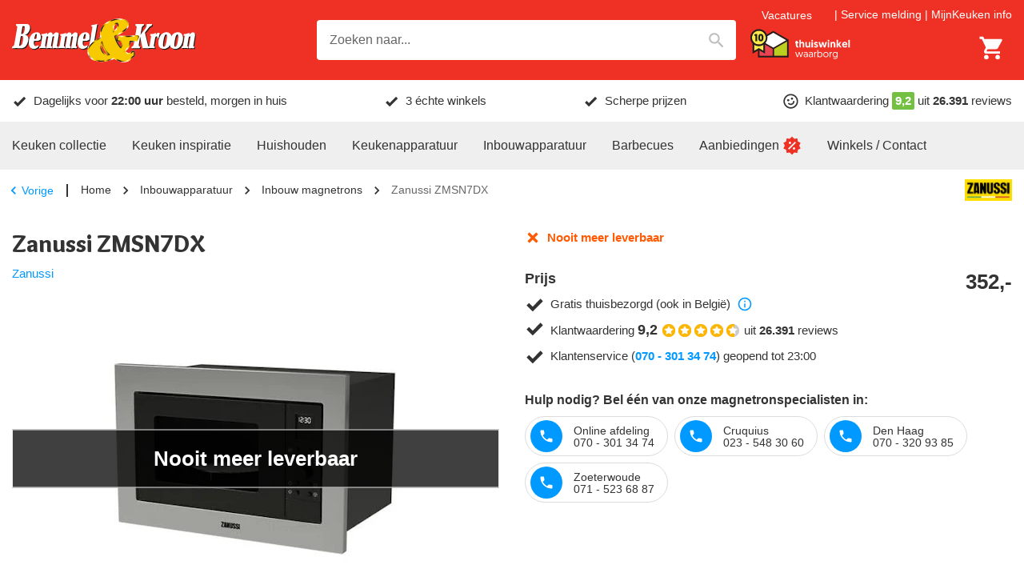

--- FILE ---
content_type: text/html; charset=utf-8
request_url: https://www.bemmelenkroon.nl/merken/zanussi/zmsn7dx-zanu/
body_size: 43932
content:
<!DOCTYPE html><html lang="nl-NL"><head><meta charSet="utf-8" data-next-head=""/><meta content="width=device-width, initial-scale=1.0, maximum-scale=1.0, minimum-scale=1.0, viewport-fit=cover" name="viewport" data-next-head=""/><title data-next-head="">Zanussi ZMSN7DX - Laagste prijs | Bemmel &amp; Kroon</title><meta name="robots" content="index,follow,max-image-preview:large" data-next-head=""/><meta name="description" content="Bestel de Zanussi ZMSN7DX voordelig bij Bemmel &amp; Kroon. Klanttevredenheid 9+. Voor 22:00 besteld, morgen in huis. Laagste prijs!" data-next-head=""/><meta name="theme-color" content="#333" data-next-head=""/><meta name="twitter:card" content="summary_large_image" data-next-head=""/><meta property="og:title" content="Zanussi ZMSN7DX - Laagste prijs | Bemmel &amp; Kroon" data-next-head=""/><meta property="og:description" content="Bestel de Zanussi ZMSN7DX voordelig bij Bemmel &amp; Kroon. Klanttevredenheid 9+. Voor 22:00 besteld, morgen in huis. Laagste prijs!" data-next-head=""/><meta property="og:url" content="https://www.bemmelenkroon.nl/merken/zanussi/zmsn7dx-zanu/" data-next-head=""/><meta property="og:type" content="product" data-next-head=""/><meta property="og:image" content="https://images.bemmelenkroon.nl/product/zanussi/zmsn7dx-zanu/ea1d4ab.jpg?w=500&amp;h=500&amp;q=75&amp;fm=jpg&amp;fill-color=ffffff&amp;pad=10&amp;bg=ffffff&amp;trim=color&amp;trim-color=ffffff&amp;fit=fill" data-next-head=""/><meta property="og:image:width" content="500" data-next-head=""/><meta property="og:image:height" content="500" data-next-head=""/><meta property="og:image" content="https://images.bemmelenkroon.nl/product/zanussi/zmsn7dx-zanu/a65d673.jpg?w=500&amp;h=500&amp;q=75&amp;fm=jpg&amp;fill-color=ffffff&amp;pad=10&amp;bg=ffffff&amp;trim=color&amp;trim-color=ffffff&amp;fit=fill" data-next-head=""/><meta property="og:image:width" content="500" data-next-head=""/><meta property="og:image:height" content="500" data-next-head=""/><meta property="og:locale" content="nl_NL" data-next-head=""/><meta property="og:site_name" content="Bemmel &amp; Kroon" data-next-head=""/><link rel="canonical" href="https://www.bemmelenkroon.nl/merken/zanussi/zmsn7dx-zanu/" data-next-head=""/><meta content="telephone=no, date=no, email=no, address=no" name="format-detection" data-next-head=""/><meta content="yes" name="mobile-web-app-capable" data-next-head=""/><meta content="yes" name="apple-mobile-web-app-capable" data-next-head=""/><meta content="Bemmel &amp; Kroon" name="apple-mobile-web-app-title" data-next-head=""/><meta content="black" name="apple-mobile-web-app-status-bar-style" data-next-head=""/><meta content="true" name="HandheldFriendly" data-next-head=""/><meta content="375" name="MobileOptimized" data-next-head=""/><meta content="text/html; charset=utf-8" http-equiv="Content-Type" data-next-head=""/><meta content="IE=Edge" http-equiv="X-UA-Compatible" data-next-head=""/><meta content="none" name="msapplication-config" data-next-head=""/><link href="https://www.bemmelenkroon.nl/manifest.json" rel="manifest" data-next-head=""/><link href="https://www.bemmelenkroon.nl/icons/icon-192x192.png" rel="icon" sizes="32x32" type="image/png" data-next-head=""/><link href="https://images.bemmelenkroon.nl" rel="preconnect" crossorigin="anonymous" data-next-head=""/><meta name="emotion-insertion-point" content=""/><link rel="preload" href="/_next/static/media/9c87348bb4138044-s.p.woff2" as="font" type="font/woff2" crossorigin="anonymous" data-next-font="size-adjust"/><link rel="preload" href="/_next/static/media/b423c9f5f70b7de7-s.p.woff2" as="font" type="font/woff2" crossorigin="anonymous" data-next-font="size-adjust"/><link rel="preload" href="/_next/static/css/2d90fb35dc735fd3.css?dpl=dpl_Eo9D4LexwMrfUUvPX28HFMUndGP8" as="style"/><link rel="preload" as="image" imageSrcSet="https://images.bemmelenkroon.nl/content/logo-bemmel-en-kroon.svg?auto=format&amp;fit=max&amp;q=70&amp;w=250&amp;h=59 1x, https://images.bemmelenkroon.nl/content/logo-bemmel-en-kroon.svg?auto=format&amp;fit=max&amp;q=70&amp;w=640&amp;h=152 2x" crossorigin="anonymous" data-next-head=""/><link rel="preload" as="image" imageSrcSet="https://images.bemmelenkroon.nl/content/thuiswinkel-waarborg-wit.svg?auto=format&amp;fit=max&amp;q=70&amp;w=150&amp;h=46 1x, https://images.bemmelenkroon.nl/content/thuiswinkel-waarborg-wit.svg?auto=format&amp;fit=max&amp;q=70&amp;w=300&amp;h=93 2x" crossorigin="anonymous" data-next-head=""/><script type="application/ld+json" data-next-head="">{"@context":"https://schema.org","@type":"WebSite","url":"https://www.bemmelenkroon.nl","potentialAction":[{"@type":"SearchAction","target":"https://www.bemmelenkroon.nl/zoeken/?query={search_term_string}","query-input":"required name=search_term_string"}]}</script><script type="application/ld+json" data-next-head="">{"@context":"https://schema.org","@type":"Corporation","legalName":"Bemmel &amp; Kroon","logo":"https://images.bemmelenkroon.nl/content/logo-bemmel-en-kroon.svg","name":"Bemmel &amp; Kroon","sameAs":["https://www.facebook.com/bemmelenkroon/","https://www.instagram.com/bemmelenkroon/","https://www.youtube.com/channel/UCgzN_ahdbu0XPsewZe0pswQ","https://www.kieskeurig.nl/winkels/Bemmel%20en%20Kroon","https://www.qasa.nl/ervaringen/bemmel-en-kroon-45","https://nl.trustpilot.com/review/bemmelenkroon.nl"],"url":"https://www.bemmelenkroon.nl","address":{"@type":"PostalAddress","addressCountry":"NL","addressLocality":"Den Haag","addressRegion":"Zuid-Holland","postalCode":"2491 BD","streetAddress":"Neckar 24"},"contactPoint":[{"@type":"ContactPoint","contactType":"Klantenservice","email":"service@bemmelenkroon.nl","telephone":"070 - 301 34 74"},{"@type":"ContactPoint","contactType":"Verkoop","email":"verkoop@bemmelenkroon.nl","telephone":"070 - 301 34 74"}]}</script><script type="application/ld+json" data-next-head="">{"@context":"https://schema.org","@type":"BreadcrumbList","itemListElement":[{"@type":"ListItem","position":1,"item":"https://www.bemmelenkroon.nl","name":"Home"},{"@type":"ListItem","position":2,"item":"https://www.bemmelenkroon.nl/inbouwapparatuur/","name":"Inbouwapparatuur"},{"@type":"ListItem","position":3,"item":"https://www.bemmelenkroon.nl/inbouw-magnetrons/","name":"Inbouw magnetrons"},{"@type":"ListItem","position":4,"item":"https://www.bemmelenkroon.nl/merken/zanussi/zmsn7dx-zanu/","name":"Zanussi ZMSN7DX"}]}</script><script type="application/ld+json" data-next-head="">{"@context":"https://schema.org","@type":"Product","description":"Compacte magnetron met grill, inhoud 25 liter, elektronische timer, draaiknopbediening, 3 geprogrammeerde functies kunnen achter elkaar geprogrammeerd word en signaal einde kooktijd.","gtin13":"7332543713646","mpn":"7332543713646","sku":"ZMSN7DX","image":["https://images.bemmelenkroon.nl/product/zanussi/zmsn7dx-zanu/ea1d4ab.jpg?w=500&amp;h=500&amp;q=75&amp;fm=jpg&amp;fill-color=ffffff&amp;pad=10&amp;bg=ffffff&amp;trim=color&amp;trim-color=ffffff&amp;fit=fill","https://images.bemmelenkroon.nl/product/zanussi/zmsn7dx-zanu/a65d673.jpg?w=500&amp;h=500&amp;q=75&amp;fm=jpg&amp;fill-color=ffffff&amp;pad=10&amp;bg=ffffff&amp;trim=color&amp;trim-color=ffffff&amp;fit=fill"],"brand":{"@type":"Brand","name":"Zanussi"},"offers":[{"price":352,"priceCurrency":"EUR","availability":"https://schema.org/Discontinued","itemCondition":"https://schema.org/NewCondition","url":"https://www.bemmelenkroon.nl/merken/zanussi/zmsn7dx-zanu/","@type":"Offer"}],"name":"ZMSN7DX"}</script><link rel="preload" as="image" imageSrcSet="https://images.bemmelenkroon.nl/product/zanussi/zmsn7dx-zanu/ea1d4ab.jpg?bg=ffffff&amp;fit=fill&amp;pad=10&amp;trim=color&amp;trim-color=ffffff&amp;fill-color=ffffff&amp;auto=format&amp;q=70&amp;w=75&amp;h=75 75w, https://images.bemmelenkroon.nl/product/zanussi/zmsn7dx-zanu/ea1d4ab.jpg?bg=ffffff&amp;fit=fill&amp;pad=10&amp;trim=color&amp;trim-color=ffffff&amp;fill-color=ffffff&amp;auto=format&amp;q=70&amp;w=100&amp;h=100 100w, https://images.bemmelenkroon.nl/product/zanussi/zmsn7dx-zanu/ea1d4ab.jpg?bg=ffffff&amp;fit=fill&amp;pad=10&amp;trim=color&amp;trim-color=ffffff&amp;fill-color=ffffff&amp;auto=format&amp;q=70&amp;w=125&amp;h=125 125w, https://images.bemmelenkroon.nl/product/zanussi/zmsn7dx-zanu/ea1d4ab.jpg?bg=ffffff&amp;fit=fill&amp;pad=10&amp;trim=color&amp;trim-color=ffffff&amp;fill-color=ffffff&amp;auto=format&amp;q=70&amp;w=150&amp;h=150 150w, https://images.bemmelenkroon.nl/product/zanussi/zmsn7dx-zanu/ea1d4ab.jpg?bg=ffffff&amp;fit=fill&amp;pad=10&amp;trim=color&amp;trim-color=ffffff&amp;fill-color=ffffff&amp;auto=format&amp;q=70&amp;w=175&amp;h=175 175w, https://images.bemmelenkroon.nl/product/zanussi/zmsn7dx-zanu/ea1d4ab.jpg?bg=ffffff&amp;fit=fill&amp;pad=10&amp;trim=color&amp;trim-color=ffffff&amp;fill-color=ffffff&amp;auto=format&amp;q=70&amp;w=200&amp;h=200 200w, https://images.bemmelenkroon.nl/product/zanussi/zmsn7dx-zanu/ea1d4ab.jpg?bg=ffffff&amp;fit=fill&amp;pad=10&amp;trim=color&amp;trim-color=ffffff&amp;fill-color=ffffff&amp;auto=format&amp;q=70&amp;w=250&amp;h=250 250w, https://images.bemmelenkroon.nl/product/zanussi/zmsn7dx-zanu/ea1d4ab.jpg?bg=ffffff&amp;fit=fill&amp;pad=10&amp;trim=color&amp;trim-color=ffffff&amp;fill-color=ffffff&amp;auto=format&amp;q=70&amp;w=300&amp;h=300 300w, https://images.bemmelenkroon.nl/product/zanussi/zmsn7dx-zanu/ea1d4ab.jpg?bg=ffffff&amp;fit=fill&amp;pad=10&amp;trim=color&amp;trim-color=ffffff&amp;fill-color=ffffff&amp;auto=format&amp;q=70&amp;w=375&amp;h=375 375w, https://images.bemmelenkroon.nl/product/zanussi/zmsn7dx-zanu/ea1d4ab.jpg?bg=ffffff&amp;fit=fill&amp;pad=10&amp;trim=color&amp;trim-color=ffffff&amp;fill-color=ffffff&amp;auto=format&amp;q=70&amp;w=425&amp;h=425 425w, https://images.bemmelenkroon.nl/product/zanussi/zmsn7dx-zanu/ea1d4ab.jpg?bg=ffffff&amp;fit=fill&amp;pad=10&amp;trim=color&amp;trim-color=ffffff&amp;fill-color=ffffff&amp;auto=format&amp;q=70&amp;w=640&amp;h=640 640w, https://images.bemmelenkroon.nl/product/zanussi/zmsn7dx-zanu/ea1d4ab.jpg?bg=ffffff&amp;fit=fill&amp;pad=10&amp;trim=color&amp;trim-color=ffffff&amp;fill-color=ffffff&amp;auto=format&amp;q=70&amp;w=750&amp;h=750 750w, https://images.bemmelenkroon.nl/product/zanussi/zmsn7dx-zanu/ea1d4ab.jpg?bg=ffffff&amp;fit=fill&amp;pad=10&amp;trim=color&amp;trim-color=ffffff&amp;fill-color=ffffff&amp;auto=format&amp;q=70&amp;w=828&amp;h=828 828w, https://images.bemmelenkroon.nl/product/zanussi/zmsn7dx-zanu/ea1d4ab.jpg?bg=ffffff&amp;fit=fill&amp;pad=10&amp;trim=color&amp;trim-color=ffffff&amp;fill-color=ffffff&amp;auto=format&amp;q=70&amp;w=1080&amp;h=1080 1080w, https://images.bemmelenkroon.nl/product/zanussi/zmsn7dx-zanu/ea1d4ab.jpg?bg=ffffff&amp;fit=fill&amp;pad=10&amp;trim=color&amp;trim-color=ffffff&amp;fill-color=ffffff&amp;auto=format&amp;q=70&amp;w=1200&amp;h=1200 1200w, https://images.bemmelenkroon.nl/product/zanussi/zmsn7dx-zanu/ea1d4ab.jpg?bg=ffffff&amp;fit=fill&amp;pad=10&amp;trim=color&amp;trim-color=ffffff&amp;fill-color=ffffff&amp;auto=format&amp;q=70&amp;w=1920&amp;h=1920 1920w, https://images.bemmelenkroon.nl/product/zanussi/zmsn7dx-zanu/ea1d4ab.jpg?bg=ffffff&amp;fit=fill&amp;pad=10&amp;trim=color&amp;trim-color=ffffff&amp;fill-color=ffffff&amp;auto=format&amp;q=70&amp;w=2048&amp;h=2048 2048w, https://images.bemmelenkroon.nl/product/zanussi/zmsn7dx-zanu/ea1d4ab.jpg?bg=ffffff&amp;fit=fill&amp;pad=10&amp;trim=color&amp;trim-color=ffffff&amp;fill-color=ffffff&amp;auto=format&amp;q=70&amp;w=3840&amp;h=3840 3840w" imageSizes="(min-width: 600px) 375px, 250px" crossorigin="anonymous" data-next-head=""/><link rel="preload" as="image" imageSrcSet="https://images.bemmelenkroon.nl/product/zanussi/zmsn7dx-zanu/ea1d4ab.jpg?bg=ffffff&amp;fit=fill&amp;pad=10&amp;trim=color&amp;trim-color=ffffff&amp;fill-color=ffffff&amp;auto=format&amp;q=70&amp;w=100&amp;h=100 1x, https://images.bemmelenkroon.nl/product/zanussi/zmsn7dx-zanu/ea1d4ab.jpg?bg=ffffff&amp;fit=fill&amp;pad=10&amp;trim=color&amp;trim-color=ffffff&amp;fill-color=ffffff&amp;auto=format&amp;q=70&amp;w=175&amp;h=175 2x" crossorigin="anonymous" data-next-head=""/><link rel="preload" as="image" imageSrcSet="https://images.bemmelenkroon.nl/product/zanussi/zmsn7dx-zanu/a65d673.jpg?bg=ffffff&amp;fit=fill&amp;pad=10&amp;trim=color&amp;trim-color=ffffff&amp;fill-color=ffffff&amp;auto=format&amp;q=70&amp;w=100&amp;h=100 1x, https://images.bemmelenkroon.nl/product/zanussi/zmsn7dx-zanu/a65d673.jpg?bg=ffffff&amp;fit=fill&amp;pad=10&amp;trim=color&amp;trim-color=ffffff&amp;fill-color=ffffff&amp;auto=format&amp;q=70&amp;w=175&amp;h=175 2x" crossorigin="anonymous" data-next-head=""/><style data-emotion="mui-global ec20cx">html{-webkit-font-smoothing:antialiased;-moz-osx-font-smoothing:grayscale;box-sizing:border-box;-webkit-text-size-adjust:100%;}*,*::before,*::after{box-sizing:inherit;}strong,b{font-weight:700;}body{margin:0;color:var(--palette-text-primary);font-family:"Arial","Helvetica",sans-serif;font-weight:400;font-size:14px;line-height:1.5;letter-spacing:0;background-color:var(--palette-background-default);}@media (min-width:600px){body{font-size:15px;}}@media print{body{background-color:var(--palette-common-white);}}body::backdrop{background-color:var(--palette-background-default);}:root{--shape-lg:8px;--shape-md:8px;--shape-sm:4px;--shape-xs:2px;--spacing-1:8px;--spacing-2:16px;--spacing-3:24px;--spacing-4:32px;--spacing-5:40px;--spacing-6:48px;--spacing-7:56px;--spacing-8:64px;--gutter-xs:8px;--gutter-sm:16px;--gutter-md:16px;--gutter-lg:48px;--gutter-xl:48px;--gutter-none:0;--gutter-side:10px;--typography-body1-lineHeight:1.5;--typography-body1-letterSpacing:0;--typography-body1-fontFamily:"Arial","Helvetica",sans-serif;--typography-body1-fontSize:14px;--typography-body1-fontWeight:400;--typography-body2-lineHeight:1.5;--typography-body2-letterSpacing:0;--typography-body2-fontFamily:"Arial","Helvetica",sans-serif;--typography-body2-fontSize:15px;--typography-body2-fontWeight:400;--typography-button-lineHeight:1.1;--typography-button-letterSpacing:0;--typography-button-fontFamily:"Arial","Helvetica",sans-serif;--typography-button-fontSize:18px;--typography-button-fontWeight:700;--typography-button-textTransform:none;--typography-caption-lineHeight:1.2;--typography-caption-letterSpacing:0;--typography-caption-fontFamily:"Arial","Helvetica",sans-serif;--typography-caption-fontSize:13px;--typography-caption-fontWeight:400;--typography-h1-fontFamily:'Overlock','Overlock Fallback',overlock,arial,helvetica,sans-serif;--typography-h1-fontStyle:normal;--typography-h1-lineHeight:1.2;--typography-h1-letterSpacing:0;--typography-h1-fontSize:26px;--typography-h1-fontWeight:900;--typography-h2-fontFamily:'Overlock','Overlock Fallback',overlock,arial,helvetica,sans-serif;--typography-h2-fontStyle:normal;--typography-h2-lineHeight:1.2;--typography-h2-letterSpacing:0;--typography-h2-fontSize:23px;--typography-h2-fontWeight:900;--typography-h3-fontFamily:'Overlock','Overlock Fallback',overlock,arial,helvetica,sans-serif;--typography-h3-fontStyle:normal;--typography-h3-lineHeight:1.2;--typography-h3-letterSpacing:0;--typography-h3-fontSize:19px;--typography-h3-fontWeight:900;--typography-h4-fontFamily:'Overlock','Overlock Fallback',overlock,arial,helvetica,sans-serif;--typography-h4-fontStyle:normal;--typography-h4-lineHeight:1.2;--typography-h4-letterSpacing:0;--typography-h4-fontSize:17px;--typography-h4-fontWeight:900;--typography-h5-fontFamily:'Overlock','Overlock Fallback',overlock,arial,helvetica,sans-serif;--typography-h5-fontStyle:normal;--typography-h5-lineHeight:1.2;--typography-h5-letterSpacing:0;--typography-h5-fontSize:17px;--typography-h5-fontWeight:900;--typography-h6-fontFamily:'Overlock','Overlock Fallback',overlock,arial,helvetica,sans-serif;--typography-h6-fontStyle:normal;--typography-h6-lineHeight:1.2;--typography-h6-letterSpacing:0;--typography-h6-fontSize:17px;--typography-h6-fontWeight:900;--typography-overline-lineHeight:1.2;--typography-overline-letterSpacing:0;--typography-overline-fontFamily:"Arial","Helvetica",sans-serif;--typography-overline-fontSize:11px;--typography-overline-fontWeight:400;--typography-subtitle1-lineHeight:1.2;--typography-subtitle1-letterSpacing:0;--typography-subtitle1-fontFamily:"Arial","Helvetica",sans-serif;--typography-subtitle1-fontSize:15px;--typography-subtitle1-fontWeight:700;--typography-subtitle2-fontFamily:'Overlock','Overlock Fallback',overlock,arial,helvetica,sans-serif;--typography-subtitle2-fontStyle:normal;--typography-subtitle2-lineHeight:1.2;--typography-subtitle2-letterSpacing:0;--typography-subtitle2-fontSize:18px;--typography-subtitle2-fontWeight:700;}@media (min-width:600px){:root{--gutter-xs:8px;--gutter-sm:24px;--gutter-md:32px;--gutter-lg:64px;--gutter-xl:64px;--gutter-side:15px;--typography-body1-fontSize:15px;--typography-body2-fontSize:16px;--typography-h1-fontSize:30px;--typography-h2-fontSize:26px;--typography-h3-fontSize:22px;--typography-h4-fontSize:18px;--typography-h5-fontSize:18px;--typography-h6-fontSize:18px;}}@media (min-width:900px){:root{--gutter-xs:16px;--gutter-sm:32px;--gutter-md:48px;--gutter-lg:80px;--gutter-xl:144px;}}@media (min-width:1280px){:root{--gutter-side:0;}}body *{outline:none;}</style><style data-emotion="mui-global 1bd338p">#CookiebotWidget,body>#CookiebotWidget{display:none!important;}#CybotCookiebotDialog,body>#CybotCookiebotDialog,body>div>#CybotCookiebotDialog{display:none!important;}#CybotCookiebotDialogBodyUnderlay,body>#CybotCookiebotDialogBodyUnderlay{display:none!important;}</style><style data-emotion="mui-global xcxnj9">.--margin-bottom-xs{margin-bottom:var(--gutter-xs)!important;}.--margin-bottom-sm{margin-bottom:var(--gutter-sm)!important;}.--margin-bottom-md{margin-bottom:var(--gutter-md)!important;}.--margin-bottom-lg{margin-bottom:var(--gutter-lg)!important;}.--margin-bottom-xl{margin-bottom:var(--gutter-xl)!important;}</style><style data-emotion="mui-global 1ov377x">:root{--shape-borderRadius:4px;--shadow-default:0 2px 2px rgba(0, 0, 0, 0.20);--shadow-inset:inset 0 2px 2px rgba(0, 0, 0, 0.15);--spaces-responsive-1-xs:1px;--spaces-responsive-1-sm:1px;--spaces-responsive-1-md:1px;--spaces-responsive-2-xs:1px;--spaces-responsive-2-sm:1px;--spaces-responsive-2-md:2px;--spaces-responsive-3-xs:2px;--spaces-responsive-3-sm:2px;--spaces-responsive-3-md:3px;--spaces-responsive-4-xs:2px;--spaces-responsive-4-sm:3px;--spaces-responsive-4-md:4px;--spaces-responsive-5-xs:2px;--spaces-responsive-5-sm:4px;--spaces-responsive-5-md:5px;--spaces-responsive-6-xs:2px;--spaces-responsive-6-sm:4px;--spaces-responsive-6-md:6px;--spaces-responsive-7-xs:3px;--spaces-responsive-7-sm:5px;--spaces-responsive-7-md:7px;--spaces-responsive-8-xs:4px;--spaces-responsive-8-sm:6px;--spaces-responsive-8-md:8px;--spaces-responsive-9-xs:4px;--spaces-responsive-9-sm:6px;--spaces-responsive-9-md:9px;--spaces-responsive-10-xs:6px;--spaces-responsive-10-sm:8px;--spaces-responsive-10-md:10px;--spaces-responsive-11-xs:6px;--spaces-responsive-11-sm:8px;--spaces-responsive-11-md:11px;--spaces-responsive-12-xs:6px;--spaces-responsive-12-sm:8px;--spaces-responsive-12-md:12px;--spaces-responsive-13-xs:6px;--spaces-responsive-13-sm:8px;--spaces-responsive-13-md:13px;--spaces-responsive-14-xs:6px;--spaces-responsive-14-sm:8px;--spaces-responsive-14-md:14px;--spaces-responsive-15-xs:6px;--spaces-responsive-15-sm:8px;--spaces-responsive-15-md:15px;--spaces-responsive-16-xs:6px;--spaces-responsive-16-sm:8px;--spaces-responsive-16-md:16px;--spaces-responsive-17-xs:6px;--spaces-responsive-17-sm:8px;--spaces-responsive-17-md:17px;--spaces-responsive-18-xs:6px;--spaces-responsive-18-sm:8px;--spaces-responsive-18-md:18px;--spaces-values-xs:2px;--spaces-values-sm:4px;--spaces-values-md:6px;--spaces-values-lg:10px;--spaces-values-xl:18px;--widthBase:1250px;--shadows-0:none;--shadows-1:0px 2px 1px -1px rgba(0,0,0,0.2),0px 1px 1px 0px rgba(0,0,0,0.14),0px 1px 3px 0px rgba(0,0,0,0.12);--shadows-2:0px 3px 1px -2px rgba(0,0,0,0.2),0px 2px 2px 0px rgba(0,0,0,0.14),0px 1px 5px 0px rgba(0,0,0,0.12);--shadows-3:0px 3px 3px -2px rgba(0,0,0,0.2),0px 3px 4px 0px rgba(0,0,0,0.14),0px 1px 8px 0px rgba(0,0,0,0.12);--shadows-4:0px 2px 4px -1px rgba(0,0,0,0.2),0px 4px 5px 0px rgba(0,0,0,0.14),0px 1px 10px 0px rgba(0,0,0,0.12);--shadows-5:0px 3px 5px -1px rgba(0,0,0,0.2),0px 5px 8px 0px rgba(0,0,0,0.14),0px 1px 14px 0px rgba(0,0,0,0.12);--shadows-6:0px 3px 5px -1px rgba(0,0,0,0.2),0px 6px 10px 0px rgba(0,0,0,0.14),0px 1px 18px 0px rgba(0,0,0,0.12);--shadows-7:0px 4px 5px -2px rgba(0,0,0,0.2),0px 7px 10px 1px rgba(0,0,0,0.14),0px 2px 16px 1px rgba(0,0,0,0.12);--shadows-8:0px 5px 5px -3px rgba(0,0,0,0.2),0px 8px 10px 1px rgba(0,0,0,0.14),0px 3px 14px 2px rgba(0,0,0,0.12);--shadows-9:0px 5px 6px -3px rgba(0,0,0,0.2),0px 9px 12px 1px rgba(0,0,0,0.14),0px 3px 16px 2px rgba(0,0,0,0.12);--shadows-10:0px 6px 6px -3px rgba(0,0,0,0.2),0px 10px 14px 1px rgba(0,0,0,0.14),0px 4px 18px 3px rgba(0,0,0,0.12);--shadows-11:0px 6px 7px -4px rgba(0,0,0,0.2),0px 11px 15px 1px rgba(0,0,0,0.14),0px 4px 20px 3px rgba(0,0,0,0.12);--shadows-12:0px 7px 8px -4px rgba(0,0,0,0.2),0px 12px 17px 2px rgba(0,0,0,0.14),0px 5px 22px 4px rgba(0,0,0,0.12);--shadows-13:0px 7px 8px -4px rgba(0,0,0,0.2),0px 13px 19px 2px rgba(0,0,0,0.14),0px 5px 24px 4px rgba(0,0,0,0.12);--shadows-14:0px 7px 9px -4px rgba(0,0,0,0.2),0px 14px 21px 2px rgba(0,0,0,0.14),0px 5px 26px 4px rgba(0,0,0,0.12);--shadows-15:0px 8px 9px -5px rgba(0,0,0,0.2),0px 15px 22px 2px rgba(0,0,0,0.14),0px 6px 28px 5px rgba(0,0,0,0.12);--shadows-16:0px 8px 10px -5px rgba(0,0,0,0.2),0px 16px 24px 2px rgba(0,0,0,0.14),0px 6px 30px 5px rgba(0,0,0,0.12);--shadows-17:0px 8px 11px -5px rgba(0,0,0,0.2),0px 17px 26px 2px rgba(0,0,0,0.14),0px 6px 32px 5px rgba(0,0,0,0.12);--shadows-18:0px 9px 11px -5px rgba(0,0,0,0.2),0px 18px 28px 2px rgba(0,0,0,0.14),0px 7px 34px 6px rgba(0,0,0,0.12);--shadows-19:0px 9px 12px -6px rgba(0,0,0,0.2),0px 19px 29px 2px rgba(0,0,0,0.14),0px 7px 36px 6px rgba(0,0,0,0.12);--shadows-20:0px 10px 13px -6px rgba(0,0,0,0.2),0px 20px 31px 3px rgba(0,0,0,0.14),0px 8px 38px 7px rgba(0,0,0,0.12);--shadows-21:0px 10px 13px -6px rgba(0,0,0,0.2),0px 21px 33px 3px rgba(0,0,0,0.14),0px 8px 40px 7px rgba(0,0,0,0.12);--shadows-22:0px 10px 14px -6px rgba(0,0,0,0.2),0px 22px 35px 3px rgba(0,0,0,0.14),0px 8px 42px 7px rgba(0,0,0,0.12);--shadows-23:0px 11px 14px -7px rgba(0,0,0,0.2),0px 23px 36px 3px rgba(0,0,0,0.14),0px 9px 44px 8px rgba(0,0,0,0.12);--shadows-24:0px 11px 15px -7px rgba(0,0,0,0.2),0px 24px 38px 3px rgba(0,0,0,0.14),0px 9px 46px 8px rgba(0,0,0,0.12);--zIndex-mobileStepper:1000;--zIndex-fab:1050;--zIndex-speedDial:1050;--zIndex-appBar:1100;--zIndex-drawer:1200;--zIndex-modal:1300;--zIndex-snackbar:1400;--zIndex-tooltip:1500;--font-body1:400 14/1.5 "Arial","Helvetica",sans-serif;--font-body2:400 15/1.5 "Arial","Helvetica",sans-serif;--font-button:700 18/1.1 "Arial","Helvetica",sans-serif;--font-caption:400 13/1.2 "Arial","Helvetica",sans-serif;--font-h1:normal 900 26/1.2 'Overlock','Overlock Fallback',overlock,arial,helvetica,sans-serif;--font-h2:normal 900 23/1.2 'Overlock','Overlock Fallback',overlock,arial,helvetica,sans-serif;--font-h3:normal 900 19/1.2 'Overlock','Overlock Fallback',overlock,arial,helvetica,sans-serif;--font-h4:normal 900 17/1.2 'Overlock','Overlock Fallback',overlock,arial,helvetica,sans-serif;--font-h5:normal 900 17/1.2 'Overlock','Overlock Fallback',overlock,arial,helvetica,sans-serif;--font-h6:normal 900 17/1.2 'Overlock','Overlock Fallback',overlock,arial,helvetica,sans-serif;--font-overline:400 11/1.2 "Arial","Helvetica",sans-serif;--font-subtitle1:700 15/1.2 "Arial","Helvetica",sans-serif;--font-subtitle2:normal 700 18/1.2 'Overlock','Overlock Fallback',overlock,arial,helvetica,sans-serif;--font-inherit:inherit inherit/inherit inherit;}:root{-webkit-print-color-scheme:light;color-scheme:light;--palette-text-disabled:#999;--palette-text-link:#09f;--palette-text-primary:#333;--palette-text-secondary:#666;--palette-text-primaryChannel:51 51 51;--palette-text-secondaryChannel:102 102 102;--palette-common-black:#000;--palette-common-red:#ee3124;--palette-common-white:#fff;--palette-common-yellow:#ffcf06;--palette-common-background:#fff;--palette-common-onBackground:#000;--palette-common-backgroundChannel:255 255 255;--palette-common-onBackgroundChannel:0 0 0;--palette-DiscountsBox-flashyBackground:var(--palette-common-yellow);--palette-DiscountsBox-flashyColor:#000;--palette-divider:#b8b8b8;--palette-dividerDark:#999;--palette-dividerLight:#efefef;--palette-error-main:#ee3124;--palette-error-light:rgb(241, 90, 79);--palette-error-dark:rgb(166, 34, 25);--palette-error-contrastText:#fff;--palette-error-mainChannel:238 49 36;--palette-error-lightChannel:241 90 79;--palette-error-darkChannel:166 34 25;--palette-error-contrastTextChannel:255 255 255;--palette-GiftsBox-color:#000;--palette-GiftsBox-iconColor:#000;--palette-GiftsBox-background:var(--palette-common-yellow);--palette-grey-50:#f9f9f9;--palette-grey-100:#f3f3f3;--palette-grey-200:#efefef;--palette-grey-300:#dcdcdc;--palette-grey-400:#b8b8b8;--palette-grey-500:#999;--palette-grey-600:#707070;--palette-grey-700:#666;--palette-grey-800:#333;--palette-grey-900:#202020;--palette-grey-A100:#f3f3f3;--palette-grey-A200:#efefef;--palette-grey-A400:#b8b8b8;--palette-grey-A700:#666;--palette-info-main:#09f;--palette-info-light:rgb(51, 173, 255);--palette-info-dark:rgb(0, 107, 178);--palette-info-contrastText:#fff;--palette-info-mainChannel:0 153 255;--palette-info-lightChannel:51 173 255;--palette-info-darkChannel:0 107 178;--palette-info-contrastTextChannel:255 255 255;--palette-MainMenuItem-iconColor:var(--palette-common-red);--palette-MainMenuList-iconColor:var(--palette-common-red);--palette-MainMenuList-indicator:var(--palette-common-red);--palette-primary-contrastText:#fff;--palette-primary-main:#333;--palette-primary-light:rgb(91, 91, 91);--palette-primary-dark:rgb(35, 35, 35);--palette-primary-mainChannel:51 51 51;--palette-primary-lightChannel:91 91 91;--palette-primary-darkChannel:35 35 35;--palette-primary-contrastTextChannel:255 255 255;--palette-scrollbar-thumb:#333;--palette-scrollbar-background:#efefef;--palette-secondary-contrastText:#fff;--palette-secondary-main:#74c043;--palette-secondary-light:rgb(143, 204, 104);--palette-secondary-dark:rgb(81, 134, 46);--palette-secondary-mainChannel:116 192 67;--palette-secondary-lightChannel:143 204 104;--palette-secondary-darkChannel:81 134 46;--palette-secondary-contrastTextChannel:255 255 255;--palette-success-contrastText:#fff;--palette-success-main:#74c043;--palette-success-light:rgb(143, 204, 104);--palette-success-dark:rgb(81, 134, 46);--palette-success-mainChannel:116 192 67;--palette-success-lightChannel:143 204 104;--palette-success-darkChannel:81 134 46;--palette-success-contrastTextChannel:255 255 255;--palette-SupportLocations-color:#fff;--palette-SupportLocations-titleColor:var(--palette-common-yellow);--palette-SupportLocations-border:#fff;--palette-SupportLocations-background:var(--palette-common-red);--palette-SupportWidget-buttonBackground:var(--palette-common-red);--palette-SupportWidget-buttonColor:#fff;--palette-sustainable-light:#f1f9ec;--palette-sustainable-main:#77be48;--palette-sustainable-mainChannel:119 190 72;--palette-sustainable-lightChannel:241 249 236;--palette-tertiary-main:#ff5901;--palette-tertiary-light:rgb(255, 122, 51);--palette-tertiary-dark:rgb(178, 62, 0);--palette-tertiary-contrastText:#fff;--palette-tertiary-mainChannel:255 89 1;--palette-tertiary-lightChannel:255 122 51;--palette-tertiary-darkChannel:178 62 0;--palette-tertiary-contrastTextChannel:255 255 255;--palette-warning-main:#ff5901;--palette-warning-light:rgb(255, 122, 51);--palette-warning-dark:rgb(178, 62, 0);--palette-warning-contrastText:#fff;--palette-warning-mainChannel:255 89 1;--palette-warning-lightChannel:255 122 51;--palette-warning-darkChannel:178 62 0;--palette-warning-contrastTextChannel:255 255 255;--palette-background-default:#fff;--palette-background-paper:#fff;--palette-background-paperDark:#efefef;--palette-background-defaultChannel:255 255 255;--palette-background-paperChannel:255 255 255;--palette-action-active:rgba(0, 0, 0, 0.54);--palette-action-hover:rgba(0, 0, 0, 0.04);--palette-action-hoverOpacity:0.04;--palette-action-selected:rgba(0, 0, 0, 0.08);--palette-action-selectedOpacity:0.08;--palette-action-disabled:rgba(0, 0, 0, 0.26);--palette-action-disabledBackground:rgba(0, 0, 0, 0.12);--palette-action-disabledOpacity:0.38;--palette-action-focus:rgba(0, 0, 0, 0.12);--palette-action-focusOpacity:0.12;--palette-action-activatedOpacity:0.12;--palette-action-activeChannel:0 0 0;--palette-action-selectedChannel:0 0 0;--palette-Alert-errorColor:rgb(96, 36, 31);--palette-Alert-infoColor:rgb(20, 69, 102);--palette-Alert-successColor:rgb(57, 81, 41);--palette-Alert-warningColor:rgb(102, 48, 20);--palette-Alert-errorFilledBg:var(--palette-error-main, #ee3124);--palette-Alert-infoFilledBg:var(--palette-info-main, #09f);--palette-Alert-successFilledBg:var(--palette-success-main, #74c043);--palette-Alert-warningFilledBg:var(--palette-warning-main, #ff5901);--palette-Alert-errorFilledColor:#fff;--palette-Alert-infoFilledColor:#fff;--palette-Alert-successFilledColor:rgba(0, 0, 0, 0.87);--palette-Alert-warningFilledColor:#fff;--palette-Alert-errorStandardBg:rgb(253, 238, 237);--palette-Alert-infoStandardBg:rgb(234, 246, 255);--palette-Alert-successStandardBg:rgb(243, 249, 239);--palette-Alert-warningStandardBg:rgb(255, 241, 234);--palette-Alert-errorIconColor:var(--palette-error-main, #ee3124);--palette-Alert-infoIconColor:var(--palette-info-main, #09f);--palette-Alert-successIconColor:var(--palette-success-main, #74c043);--palette-Alert-warningIconColor:var(--palette-warning-main, #ff5901);--palette-AppBar-defaultBg:var(--palette-grey-100, #f3f3f3);--palette-Avatar-defaultBg:var(--palette-grey-400, #b8b8b8);--palette-Button-inheritContainedBg:var(--palette-grey-300, #dcdcdc);--palette-Button-inheritContainedHoverBg:var(--palette-grey-A100, #f3f3f3);--palette-Chip-defaultBorder:var(--palette-grey-400, #b8b8b8);--palette-Chip-defaultAvatarColor:var(--palette-grey-700, #666);--palette-Chip-defaultIconColor:var(--palette-grey-700, #666);--palette-FilledInput-bg:rgba(0, 0, 0, 0.06);--palette-FilledInput-hoverBg:rgba(0, 0, 0, 0.09);--palette-FilledInput-disabledBg:rgba(0, 0, 0, 0.12);--palette-LinearProgress-primaryBg:rgb(177, 177, 177);--palette-LinearProgress-secondaryBg:rgb(202, 231, 183);--palette-LinearProgress-errorBg:rgb(248, 176, 171);--palette-LinearProgress-infoBg:rgb(158, 216, 255);--palette-LinearProgress-successBg:rgb(202, 231, 183);--palette-LinearProgress-warningBg:rgb(255, 191, 158);--palette-Skeleton-bg:rgba(var(--palette-text-primaryChannel, undefined) / 0.11);--palette-Slider-primaryTrack:rgb(177, 177, 177);--palette-Slider-secondaryTrack:rgb(202, 231, 183);--palette-Slider-errorTrack:rgb(248, 176, 171);--palette-Slider-infoTrack:rgb(158, 216, 255);--palette-Slider-successTrack:rgb(202, 231, 183);--palette-Slider-warningTrack:rgb(255, 191, 158);--palette-SnackbarContent-bg:rgb(50, 50, 50);--palette-SnackbarContent-color:#fff;--palette-SpeedDialAction-fabHoverBg:rgb(216, 216, 216);--palette-StepConnector-border:var(--palette-grey-400, #b8b8b8);--palette-StepContent-border:var(--palette-grey-400, #b8b8b8);--palette-Switch-defaultColor:var(--palette-common-white, #fff);--palette-Switch-defaultDisabledColor:var(--palette-grey-100, #f3f3f3);--palette-Switch-primaryDisabledColor:rgb(177, 177, 177);--palette-Switch-secondaryDisabledColor:rgb(202, 231, 183);--palette-Switch-errorDisabledColor:rgb(248, 176, 171);--palette-Switch-infoDisabledColor:rgb(158, 216, 255);--palette-Switch-successDisabledColor:rgb(202, 231, 183);--palette-Switch-warningDisabledColor:rgb(255, 191, 158);--palette-TableCell-border:rgba(246, 246, 246, 1);--palette-Tooltip-bg:rgba(102, 102, 102, 0.92);--palette-dividerChannel:184 184 184;--opacity-inputPlaceholder:0.42;--opacity-inputUnderline:0.42;--opacity-switchTrackDisabled:0.12;--opacity-switchTrack:0.38;}</style><style data-emotion="mui-global animation-61bdi0">@-webkit-keyframes animation-61bdi0{0%{-webkit-transform:rotate(0deg);-moz-transform:rotate(0deg);-ms-transform:rotate(0deg);transform:rotate(0deg);}100%{-webkit-transform:rotate(360deg);-moz-transform:rotate(360deg);-ms-transform:rotate(360deg);transform:rotate(360deg);}}@keyframes animation-61bdi0{0%{-webkit-transform:rotate(0deg);-moz-transform:rotate(0deg);-ms-transform:rotate(0deg);transform:rotate(0deg);}100%{-webkit-transform:rotate(360deg);-moz-transform:rotate(360deg);-ms-transform:rotate(360deg);transform:rotate(360deg);}}</style><style data-emotion="mui-global animation-1o38n3e">@-webkit-keyframes animation-1o38n3e{0%{stroke-dasharray:1px,200px;stroke-dashoffset:0;}50%{stroke-dasharray:100px,200px;stroke-dashoffset:-15px;}100%{stroke-dasharray:1px,200px;stroke-dashoffset:-126px;}}@keyframes animation-1o38n3e{0%{stroke-dasharray:1px,200px;stroke-dashoffset:0;}50%{stroke-dasharray:100px,200px;stroke-dashoffset:-15px;}100%{stroke-dasharray:1px,200px;stroke-dashoffset:-126px;}}</style><style data-emotion="mui-global animation-wiooy9">@-webkit-keyframes animation-wiooy9{0%{-webkit-transform:translateX(-100%);-moz-transform:translateX(-100%);-ms-transform:translateX(-100%);transform:translateX(-100%);}50%{-webkit-transform:translateX(100%);-moz-transform:translateX(100%);-ms-transform:translateX(100%);transform:translateX(100%);}100%{-webkit-transform:translateX(100%);-moz-transform:translateX(100%);-ms-transform:translateX(100%);transform:translateX(100%);}}@keyframes animation-wiooy9{0%{-webkit-transform:translateX(-100%);-moz-transform:translateX(-100%);-ms-transform:translateX(-100%);transform:translateX(-100%);}50%{-webkit-transform:translateX(100%);-moz-transform:translateX(100%);-ms-transform:translateX(100%);transform:translateX(100%);}100%{-webkit-transform:translateX(100%);-moz-transform:translateX(100%);-ms-transform:translateX(100%);transform:translateX(100%);}}</style><style data-emotion="mui vibo5y 1xdhyk6 n8ly5r 1o3rw92 8158ao 6ajhs7 27thqa 12u7qzj 1uzp2vf 1tzhlf uiljk6 15dux7b 110urok fxmila 2cx79s 1x6tkwg 1cgj05t 31uo06 1lf5ux8 15aa79u vudre7 mnh8ji 1ez7bpq 1lidjcw 16mcxgk 1tu9c6g a1x5th 1u45sa8 1g0ec0l ig6of4 70l8to 1l5ryzt jka584 1bqrmzj 753p1z 112n1q3 1pjtdm 1s53zxm ku2fjc dp4dvp 19jbtp5 ffsfv7 6wyci8 piheo3 1xwoeyz 8n2h0o df0bow 1li7ox6 1c5w4xc 1chlrq3 1buib43 fpk2u9 ku3p6m i6fyad 16vfbrh 175f1vb 1s9n6av w8twu y2kfqx okpe1p dry24y 1paw5eb hmef9g 8atqhb 1kj3uz6 1q1zfyx 1eqzobo 51eq8m 1wx2mf1 1nd5pgh 1i98rui 1ja6map zdpt2t mn6p82 rqfmem 1149ba3 iol86l 5b2wz8 14j8co0 13gj03z dlq6xy 1doprpm hdbvqo jj2zsa 4nl4wa tj6kfo 1g2xmgk 13xnrs8 196thot 1epp5b3 144c708 kdzo7a 1eawpjn 16anjdq r3flay bxrqe0 w2ffgj 16cplwx kvdgts f8o57n zea4pf amscsk sk1lhw 15c59n8 1eyvbf4 cveorv 104b85g 1q66xoo 1ehxw9f 1rg6zlq 19jqj0w 12xnz0j 19fslj6 i8yde5 1g0h6w1 53nf9l 129tbr6 1ymf9aq 1ilur4k 1d0vo1s 1rz1u3b 1ejk0p2 1efbs8v 159yufr ubzyhe 16ssdk0 f1bhzr 4pnegq 1qhnwsb 16dzlfo 6ofknf 1a3ennk 1xkj3pc 1qkeqty 15tnjk9 1qcjb10 1ma54be hzf3vh 1g85c77 5jiccj xmblb6 1udnf4l 1mh7sml 1ljlsrg 1sz6xiz unyu5u 1whnsm8 1frej0c 1vfe80w 4v9257 qlegn9 tmir2j k35mz0 1tabcuj hqo2gl 1ifz04l 19ckfhs 17l1dp1 bh1hh7 qs2u6g 6rx6yv 13l8svc 1pmmlk2 9la91l 1uuug80 hckmgd 7vlahl 1xh2c43 d94a88 1p08c8v 1423wad 146h7i0 afizp6 1a7khj 1bvn1yx uifcwy 1cm60m4 wowyrq 1ha185z 4ejps8 13odlrs qcrag6 1y1bfnl">.mui-vibo5y{display:-webkit-box;display:-webkit-flex;display:-ms-flexbox;display:flex;-webkit-flex-direction:column;-ms-flex-direction:column;flex-direction:column;width:100%;min-height:100vh;}.mui-n8ly5r{position:relative;z-index:15;width:100%;color:var(--palette-common-white);background:var(--palette-common-red);}.mui-1o3rw92{margin:0 auto;padding:0 var(--gutter-side);position:relative;z-index:10;display:-webkit-box;display:-webkit-flex;display:-ms-flexbox;display:flex;-webkit-align-items:center;-webkit-box-align:center;-ms-flex-align:center;align-items:center;-webkit-box-pack:justify;-webkit-justify-content:space-between;justify-content:space-between;width:100%;max-width:var(--widthBase);height:64px;}.--system .mui-1o3rw92{height:64px!important;}@media (min-width:600px){.mui-1o3rw92{height:100px;}}.mui-8158ao{display:block;width:180px;height:43px;}.--system .mui-8158ao{width:180px!important;height:43px!important;}@media (min-width:600px){.mui-8158ao{width:200px;height:48px;}}@media (min-width:900px){.mui-8158ao{width:230px;height:55px;}}.mui-8158ao>img{width:180px;height:43px;object-fit:contain;}.--system .mui-8158ao>img{width:180px!important;height:43px!important;}@media (min-width:600px){.mui-8158ao>img{width:200px;height:48px;}}@media (min-width:900px){.mui-8158ao>img{width:230px;height:55px;}}.mui-6ajhs7{display:block;max-width:100%;height:auto;object-fit:cover;}.mui-27thqa{display:-webkit-box;display:-webkit-flex;display:-ms-flexbox;display:flex;-webkit-align-items:flex-end;-webkit-box-align:flex-end;-ms-flex-align:flex-end;align-items:flex-end;width:100%;max-width:400px;}@media (min-width:600px){.mui-27thqa{padding:0 var(--gutter-xs);max-width:500px;}}@media (min-width:900px){.mui-27thqa{max-width:600px;}}@media (min-width:1200px){.mui-27thqa{max-width:700px;}}.mui-12u7qzj{--SiteSearch-clearButton-color:var(--palette-grey-500);--SiteSearch-form-background:var(--palette-background-paper);--SiteSearch-form-border:0;--SiteSearch-form-borderRadius:var(--shape-sm);--SiteSearch-height:40px;--SiteSearch-input-color:var(--palette-text-primary);--SiteSearch-input-fontSize:var(--typography-body2-fontSize);--SiteSearch-input-padding:var(--spacing-1);--SiteSearch-input-placeholder-color:var(--palette-text-secondary);--SiteSearch-panel-background:var(--palette-grey-200);--SiteSearch-panel-color:var(--palette-text-primary);--SiteSearch-panel-height:calc(var(--SiteSearch-viewport-height) - var(--SiteSearch-panel-top));--SiteSearch-panel-top:120px;--SiteSearch-panel-width:100vw;--SiteSearch-panelContent-background:var(--palette-background-paper);--SiteSearch-panelContent-borderBottom:1px solid var(--palette-grey-300);--SiteSearch-panelContent-borderRadius:0;--SiteSearch-panelContent-borderTop:none;--SiteSearch-panelContent-maxHeight:calc(var(--SiteSearch-viewport-height) - var(--SiteSearch-panel-top));--SiteSearch-source-padding:var(--spacing-1) 0 0 0;--SiteSearch-sourceItems-padding:calc(var(--spacing-1) - 4px) 0 0 0;--SiteSearch-sourceTitle-borderColor:var(--palette-grey-300);--SiteSearch-sourceTitle-padding:var(--spacing-2);--SiteSearch-submitButton-color:var(--palette-text-primary);--SiteSearch-viewport-height:min(100dvh, 100vh);position:relative;width:100%;-webkit-user-select:none;-moz-user-select:none;-ms-user-select:none;user-select:none;--SiteSearch-panel-top:145px;margin:0 8px;-webkit-box-flex:1;-webkit-flex-grow:1;-ms-flex-positive:1;flex-grow:1;}@media (min-width:600px){.mui-12u7qzj{--SiteSearch-panel-top:130px;}}@media (min-width:900px){.mui-12u7qzj{--SiteSearch-height:50px;--SiteSearch-input-padding:var(--spacing-2);--SiteSearch-panel-background:none;--SiteSearch-panel-height:auto;--SiteSearch-panel-top:50px;--SiteSearch-panel-width:100%;--SiteSearch-panelContent-borderBottom:0;--SiteSearch-panelContent-borderRadius:var(--shape-sm);--SiteSearch-panelContent-borderTop:1px solid var(--palette-grey-300);--SiteSearch-panelContent-maxHeight:calc(80vh - var(--SiteSearch-panel-top));}}@media (min-width:600px){.mui-12u7qzj{--SiteSearch-panel-top:130px;}}@media (min-width:900px){.mui-12u7qzj{--SiteSearch-height:50px;--SiteSearch-panel-top:50px;}}@media (min-width:900px){.mui-12u7qzj{margin:0;-webkit-box-flex:0;-webkit-flex-grow:0;-ms-flex-positive:0;flex-grow:0;}}@media (max-width:599.95px){.mui-12u7qzj{display:none;}}.mui-1uzp2vf{position:relative;z-index:960;display:-webkit-box;display:-webkit-flex;display:-ms-flexbox;display:flex;-webkit-align-items:center;-webkit-box-align:center;-ms-flex-align:center;align-items:center;width:100%;height:var(--SiteSearch-height);border:var(--SiteSearch-form-border);border-radius:var(--SiteSearch-form-borderRadius);background:var(--SiteSearch-form-background);}.mui-1tzhlf{padding:0 var(--SiteSearch-input-padding);width:100%;height:var(--SiteSearch-height);font-size:var(--SiteSearch-input-fontSize)!important;color:var(--SiteSearch-input-color);border:0;background:transparent;}.mui-1tzhlf::-ms-clear,.mui-1tzhlf::-ms-reveal{display:none;width:0;height:0;}.mui-1tzhlf::-webkit-input-placeholder{color:var(--SiteSearch-input-placeholder-color);}.mui-1tzhlf::-moz-placeholder{color:var(--SiteSearch-input-placeholder-color);}.mui-1tzhlf:-ms-input-placeholder{color:var(--SiteSearch-input-placeholder-color);}.mui-1tzhlf::-webkit-input-placeholder,.mui-1tzhlf::-moz-placeholder,.mui-1tzhlf::-ms-placeholder,.mui-1tzhlf::placeholder{color:var(--SiteSearch-input-placeholder-color);}.mui-1tzhlf::-webkit-search-decoration,.mui-1tzhlf::-webkit-search-cancel-button,.mui-1tzhlf::-webkit-search-results-button,.mui-1tzhlf::-webkit-search-results-decoration{display:none;}.mui-uiljk6{display:-webkit-inline-box;display:-webkit-inline-flex;display:-ms-inline-flexbox;display:inline-flex;-webkit-align-items:center;-webkit-box-align:center;-ms-flex-align:center;align-items:center;-webkit-box-pack:center;-ms-flex-pack:center;-webkit-justify-content:center;justify-content:center;position:relative;box-sizing:border-box;-webkit-tap-highlight-color:transparent;background-color:transparent;outline:0;border:0;margin:0;border-radius:0;padding:0;cursor:pointer;-webkit-user-select:none;-moz-user-select:none;-ms-user-select:none;user-select:none;vertical-align:middle;-moz-appearance:none;-webkit-appearance:none;-webkit-text-decoration:none;text-decoration:none;color:inherit;text-align:center;-webkit-flex:0 0 auto;-ms-flex:0 0 auto;flex:0 0 auto;font-size:1.6071428571428572rem;padding:8px;border-radius:50%;color:var(--palette-action-active);-webkit-transition:background-color 150ms cubic-bezier(0.4, 0, 0.2, 1) 0ms;transition:background-color 150ms cubic-bezier(0.4, 0, 0.2, 1) 0ms;--IconButton-hoverBg:rgba(var(--palette-action-activeChannel) / calc(var(--palette-action-hoverOpacity)));margin:0 2px 0 0;padding:0;cursor:pointer;display:-webkit-box;display:-webkit-flex;display:-ms-flexbox;display:flex;-webkit-align-items:center;-webkit-box-align:center;-ms-flex-align:center;align-items:center;-webkit-box-pack:center;-ms-flex-pack:center;-webkit-justify-content:center;justify-content:center;width:calc(var(--SiteSearch-height) - 4px);height:calc(var(--SiteSearch-height) - 4px);color:var(--SiteSearch-submitButton-color);-webkit-user-select:none;-moz-user-select:none;-ms-user-select:none;user-select:none;border:0;background:none;}.mui-uiljk6::-moz-focus-inner{border-style:none;}.mui-uiljk6.Mui-disabled{pointer-events:none;cursor:default;}@media print{.mui-uiljk6{-webkit-print-color-adjust:exact;color-adjust:exact;}}.mui-uiljk6:hover{background-color:var(--IconButton-hoverBg);}@media (hover: none){.mui-uiljk6:hover{background-color:transparent;}}.mui-uiljk6.Mui-disabled{background-color:transparent;color:var(--palette-action-disabled);}.mui-uiljk6.MuiIconButton-loading{color:transparent;}.mui-15dux7b{position:fixed;z-index:970;top:var(--SiteSearch-panel-top);left:0;display:none;width:var(--SiteSearch-panel-width);height:var(--SiteSearch-panel-height);color:var(--SiteSearch-panel-color);-webkit-user-select:none;-moz-user-select:none;-ms-user-select:none;user-select:none;background:var(--SiteSearch-panel-background);}@media (min-width:900px){.mui-15dux7b{position:absolute;}}.mui-110urok{overflow:hidden auto;width:100%;height:auto;max-height:var(--SiteSearch-panelContent-maxHeight);-webkit-user-select:none;-moz-user-select:none;-ms-user-select:none;user-select:none;border-bottom:var(--SiteSearch-panelContent-borderBottom);border-bottom-left-radius:var(--SiteSearch-panelContent-borderRadius);border-bottom-right-radius:var(--SiteSearch-panelContent-borderRadius);border-top:var(--SiteSearch-panelContent-borderTop);background:var(--SiteSearch-panelContent-background);box-shadow:var(--shadow-default);}.mui-fxmila{position:fixed;display:-webkit-box;display:-webkit-flex;display:-ms-flexbox;display:flex;-webkit-align-items:center;-webkit-box-align:center;-ms-flex-align:center;align-items:center;-webkit-box-pack:center;-ms-flex-pack:center;-webkit-justify-content:center;justify-content:center;right:0;bottom:0;top:0;left:0;background-color:rgba(0, 0, 0, 0.5);-webkit-tap-highlight-color:transparent;--MuiBackdrop-root-background:rgba(102, 102, 102, 0.6);background:var(--MuiBackdrop-root-background);z-index:950;-webkit-user-select:none;-moz-user-select:none;-ms-user-select:none;user-select:none;}.mui-2cx79s{margin-left:var(--gutter-xs);display:-webkit-box;display:-webkit-flex;display:-ms-flexbox;display:flex;-webkit-flex-shrink:0;-ms-flex-negative:0;flex-shrink:0;-webkit-align-items:center;-webkit-box-align:center;-ms-flex-align:center;align-items:center;}.mui-2cx79s>img{width:auto;height:30px;}@media (min-width:0px){.mui-2cx79s>img{height:40px;}}.mui-1x6tkwg{top:10px;position:relative;display:-webkit-box;display:-webkit-flex;display:-ms-flexbox;display:flex;-webkit-align-items:center;-webkit-box-align:center;-ms-flex-align:center;align-items:center;}.mui-1cgj05t{--CartIconButton-icon-size:28px;position:relative;z-index:100;margin-right:var(--gutter-side);color:var(--palette-primary-main);}@media (min-width:900px){.mui-1cgj05t{--CartIconButton-icon-size:34px;}}@media (min-width:600px){.mui-1cgj05t{margin-right:0;color:var(--palette-common-white);}}.mui-31uo06{display:-webkit-inline-box;display:-webkit-inline-flex;display:-ms-inline-flexbox;display:inline-flex;-webkit-align-items:center;-webkit-box-align:center;-ms-flex-align:center;align-items:center;-webkit-box-pack:center;-ms-flex-pack:center;-webkit-justify-content:center;justify-content:center;position:relative;box-sizing:border-box;-webkit-tap-highlight-color:transparent;background-color:transparent;outline:0;border:0;margin:0;border-radius:0;padding:0;cursor:pointer;-webkit-user-select:none;-moz-user-select:none;-ms-user-select:none;user-select:none;vertical-align:middle;-moz-appearance:none;-webkit-appearance:none;-webkit-text-decoration:none;text-decoration:none;color:inherit;text-align:center;-webkit-flex:0 0 auto;-ms-flex:0 0 auto;flex:0 0 auto;font-size:1.6071428571428572rem;padding:8px;border-radius:50%;color:var(--palette-action-active);-webkit-transition:background-color 150ms cubic-bezier(0.4, 0, 0.2, 1) 0ms;transition:background-color 150ms cubic-bezier(0.4, 0, 0.2, 1) 0ms;--IconButton-hoverBg:rgba(var(--palette-action-activeChannel) / calc(var(--palette-action-hoverOpacity)));color:inherit;}.mui-31uo06::-moz-focus-inner{border-style:none;}.mui-31uo06.Mui-disabled{pointer-events:none;cursor:default;}@media print{.mui-31uo06{-webkit-print-color-adjust:exact;color-adjust:exact;}}.mui-31uo06:hover{background-color:var(--IconButton-hoverBg);}@media (hover: none){.mui-31uo06:hover{background-color:transparent;}}.mui-31uo06.Mui-disabled{background-color:transparent;color:var(--palette-action-disabled);}.mui-31uo06.MuiIconButton-loading{color:transparent;}.mui-1lf5ux8{position:relative;display:-webkit-inline-box;display:-webkit-inline-flex;display:-ms-inline-flexbox;display:inline-flex;vertical-align:middle;-webkit-flex-shrink:0;-ms-flex-negative:0;flex-shrink:0;}.mui-15aa79u{width:var(--CartIconButton-icon-size)!important;height:var(--CartIconButton-icon-size)!important;}.mui-vudre7{display:-webkit-box;display:-webkit-flex;display:-ms-flexbox;display:flex;-webkit-flex-direction:row;-ms-flex-direction:row;flex-direction:row;-webkit-box-flex-wrap:wrap;-webkit-flex-wrap:wrap;-ms-flex-wrap:wrap;flex-wrap:wrap;-webkit-box-pack:center;-ms-flex-pack:center;-webkit-justify-content:center;justify-content:center;-webkit-align-content:center;-ms-flex-line-pack:center;align-content:center;-webkit-align-items:center;-webkit-box-align:center;-ms-flex-align:center;align-items:center;position:absolute;box-sizing:border-box;font-family:"Arial","Helvetica",sans-serif;font-weight:700;font-size:0.8035714285714286rem;min-width:20px;line-height:1;padding:0 6px;height:20px;border-radius:10px;z-index:1;-webkit-transition:-webkit-transform 225ms cubic-bezier(0.4, 0, 0.2, 1) 0ms;transition:transform 225ms cubic-bezier(0.4, 0, 0.2, 1) 0ms;background-color:var(--palette-secondary-main);color:var(--palette-secondary-contrastText);top:0;right:0;-webkit-transform:scale(1) translate(50%, -50%);-moz-transform:scale(1) translate(50%, -50%);-ms-transform:scale(1) translate(50%, -50%);transform:scale(1) translate(50%, -50%);transform-origin:100% 0%;-webkit-transition:-webkit-transform 195ms cubic-bezier(0.4, 0, 0.2, 1) 0ms;transition:transform 195ms cubic-bezier(0.4, 0, 0.2, 1) 0ms;}.mui-vudre7.MuiBadge-invisible{-webkit-transform:scale(0) translate(50%, -50%);-moz-transform:scale(0) translate(50%, -50%);-ms-transform:scale(0) translate(50%, -50%);transform:scale(0) translate(50%, -50%);}.mui-mnh8ji{position:absolute;top:4px;right:var(--gutter-side);display:-webkit-box;display:-webkit-flex;display:-ms-flexbox;display:flex;-webkit-align-items:center;-webkit-box-align:center;-ms-flex-align:center;align-items:center;font-size:14px;}@media (min-width:900px){.mui-mnh8ji{top:var(--spacing-1);}}.mui-mnh8ji a{-webkit-text-decoration:none;text-decoration:none;color:inherit;}.mui-mnh8ji a:first-child:before{display:none;}.mui-mnh8ji a:before{margin:0 4px;content:'|';}@media (min-width:900px){.mui-mnh8ji a:hover{-webkit-text-decoration:underline;text-decoration:underline;}}.mui-1ez7bpq{-webkit-text-decoration:none;text-decoration:none;-webkit-user-select:none;-moz-user-select:none;-ms-user-select:none;user-select:none;}@media (min-width:900px){.mui-1ez7bpq:hover{-webkit-text-decoration:underline;text-decoration:underline;}}.mui-1lidjcw{position:relative;display:-webkit-inline-box;display:-webkit-inline-flex;display:-ms-inline-flexbox;display:inline-flex;vertical-align:middle;-webkit-flex-shrink:0;-ms-flex-negative:0;flex-shrink:0;margin-right:10px;padding-right:14px;}@media (min-width:900px){.mui-1lidjcw:hover{-webkit-text-decoration:underline;text-decoration:underline;}}.mui-1lidjcw .MuiBadge-badge{padding:0;top:50%;min-width:18px;height:18px;font-size:11px;font-weight:bold;}.mui-16mcxgk{display:-webkit-box;display:-webkit-flex;display:-ms-flexbox;display:flex;-webkit-flex-direction:row;-ms-flex-direction:row;flex-direction:row;-webkit-box-flex-wrap:wrap;-webkit-flex-wrap:wrap;-ms-flex-wrap:wrap;flex-wrap:wrap;-webkit-box-pack:center;-ms-flex-pack:center;-webkit-justify-content:center;justify-content:center;-webkit-align-content:center;-ms-flex-line-pack:center;align-content:center;-webkit-align-items:center;-webkit-box-align:center;-ms-flex-align:center;align-items:center;position:absolute;box-sizing:border-box;font-family:"Arial","Helvetica",sans-serif;font-weight:700;font-size:0.8035714285714286rem;min-width:20px;line-height:1;padding:0 6px;height:20px;border-radius:10px;z-index:1;-webkit-transition:-webkit-transform 225ms cubic-bezier(0.4, 0, 0.2, 1) 0ms;transition:transform 225ms cubic-bezier(0.4, 0, 0.2, 1) 0ms;background-color:var(--palette-primary-main);color:var(--palette-primary-contrastText);top:0;right:0;-webkit-transform:scale(1) translate(50%, -50%);-moz-transform:scale(1) translate(50%, -50%);-ms-transform:scale(1) translate(50%, -50%);transform:scale(1) translate(50%, -50%);transform-origin:100% 0%;-webkit-transition:-webkit-transform 195ms cubic-bezier(0.4, 0, 0.2, 1) 0ms;transition:transform 195ms cubic-bezier(0.4, 0, 0.2, 1) 0ms;}.mui-16mcxgk.MuiBadge-invisible{-webkit-transform:scale(0) translate(50%, -50%);-moz-transform:scale(0) translate(50%, -50%);-ms-transform:scale(0) translate(50%, -50%);transform:scale(0) translate(50%, -50%);}.mui-1tu9c6g{--UspBar-root-height:40px;margin:0 auto;padding:0 var(--gutter-side);display:-webkit-box;display:-webkit-flex;display:-ms-flexbox;display:flex;-webkit-align-items:center;-webkit-box-align:center;-ms-flex-align:center;align-items:center;-webkit-box-pack:center;-ms-flex-pack:center;-webkit-justify-content:center;justify-content:center;width:100%;max-width:1250px;height:var(--UspBar-root-height);list-style:none;--UspBar-root-height:36px;}@media (min-width:600px){.mui-1tu9c6g{-webkit-box-pack:space-around;-ms-flex-pack:space-around;-webkit-justify-content:space-around;justify-content:space-around;}}@media (min-width:900px){.mui-1tu9c6g{--UspBar-root-height:60px;-webkit-box-pack:justify;-webkit-justify-content:space-between;justify-content:space-between;}}@media (min-width:900px){.mui-1tu9c6g{--UspBar-root-height:52px;}}.mui-a1x5th{display:-webkit-box;display:-webkit-flex;display:-ms-flexbox;display:flex;-webkit-align-items:center;-webkit-box-align:center;-ms-flex-align:center;align-items:center;}@media (max-width:349.95px){.mui-a1x5th{display:block;line-height:1.1;text-align:center;}}.mui-a1x5th>strong{margin:0 4px;}.mui-a1x5th>svg{margin-right:var(--spacing-1);}@media (max-width:349.95px){.mui-a1x5th>svg{display:none;}}.mui-1u45sa8{display:-webkit-box;display:-webkit-flex;display:-ms-flexbox;display:flex;-webkit-align-items:center;-webkit-box-align:center;-ms-flex-align:center;align-items:center;}@media (max-width:349.95px){.mui-1u45sa8{display:block;line-height:1.1;text-align:center;}}.mui-1u45sa8>strong{margin:0 4px;}.mui-1u45sa8>svg{margin-right:var(--spacing-1);}@media (max-width:349.95px){.mui-1u45sa8>svg{display:none;}}@media (max-width:679.95px){.mui-1u45sa8{display:none;}}.mui-1g0ec0l{display:-webkit-inline-box;display:-webkit-inline-flex;display:-ms-inline-flexbox;display:inline-flex;-webkit-align-items:center;-webkit-box-align:center;-ms-flex-align:center;align-items:center;-webkit-box-pack:center;-ms-flex-pack:center;-webkit-justify-content:center;justify-content:center;position:relative;box-sizing:border-box;-webkit-tap-highlight-color:transparent;background-color:transparent;outline:0;border:0;margin:0;border-radius:0;padding:0;cursor:pointer;-webkit-user-select:none;-moz-user-select:none;-ms-user-select:none;user-select:none;vertical-align:middle;-moz-appearance:none;-webkit-appearance:none;-webkit-text-decoration:none;text-decoration:none;color:inherit;margin:0 4px;padding:0 4px;display:inline-block;font-weight:bold;color:var(--palette-success-contrastText);border-radius:var(--shape-xs);background:var(--palette-success-main);}.mui-1g0ec0l::-moz-focus-inner{border-style:none;}.mui-1g0ec0l.Mui-disabled{pointer-events:none;cursor:default;}@media print{.mui-1g0ec0l{-webkit-print-color-adjust:exact;color-adjust:exact;}}.mui-ig6of4{position:relative;display:-webkit-box;display:-webkit-flex;display:-ms-flexbox;display:flex;-webkit-align-items:center;-webkit-box-align:center;-ms-flex-align:center;align-items:center;width:100%;height:50px;background:var(--palette-grey-200);}@media (min-width:600px){.mui-ig6of4{padding:0 var(--gutter-side) 0 var(--gutter-xs);height:60px;}}@media (min-width:900px){.mui-ig6of4{padding:0 var(--gutter-side);display:block;}}.mui-70l8to{--MainMenuList-spacing:16px;--MainMenuList-height:var(--palette-MainMenuList-height,60px);padding-left:var(--gutter-xs);display:none;-webkit-align-items:center;-webkit-box-align:center;-ms-flex-align:center;align-items:center;width:auto;height:var(--MainMenuList-height);}@media (min-width:600px){.mui-70l8to{display:-webkit-box;display:-webkit-flex;display:-ms-flexbox;display:flex;}}@media (min-width:900px){.mui-70l8to{margin:0 auto;padding:0;width:100%;max-width:var(--widthBase);}}@media (min-width:1200px){.mui-70l8to{--MainMenuList-spacing:32px;}}.mui-1l5ryzt{overflow:hidden;min-height:48px;-webkit-overflow-scrolling:touch;display:-webkit-box;display:-webkit-flex;display:-ms-flexbox;display:flex;overflow:visible!important;width:100%;}@media (max-width:599.95px){.mui-1l5ryzt .MuiTabs-scrollButtons{display:none;}}.mui-1l5ryzt .MuiTabs-flexContainer{border:0!important;background:transparent!important;}.mui-1l5ryzt .MuiTabs-indicator{top:calc(var(--MainMenuList-height) - 3px)!important;border:0!important;border-radius:0!important;}.mui-jka584{position:relative;display:inline-block;-webkit-flex:1 1 auto;-ms-flex:1 1 auto;flex:1 1 auto;white-space:nowrap;overflow-x:hidden;width:100%;overflow:visible!important;}.mui-1bqrmzj{display:-webkit-box;display:-webkit-flex;display:-ms-flexbox;display:flex;border-bottom:1px solid var(--palette-grey-300);border-top:1px solid var(--palette-grey-300);background:var(--palette-grey-200);}.mui-753p1z{display:-webkit-inline-box;display:-webkit-inline-flex;display:-ms-inline-flexbox;display:inline-flex;-webkit-align-items:center;-webkit-box-align:center;-ms-flex-align:center;align-items:center;-webkit-box-pack:center;-ms-flex-pack:center;-webkit-justify-content:center;justify-content:center;position:relative;box-sizing:border-box;-webkit-tap-highlight-color:transparent;background-color:transparent;outline:0;border:0;margin:0;border-radius:0;padding:0;cursor:pointer;-webkit-user-select:none;-moz-user-select:none;-ms-user-select:none;user-select:none;vertical-align:middle;-moz-appearance:none;-webkit-appearance:none;-webkit-text-decoration:none;text-decoration:none;color:inherit;font-family:"Arial","Helvetica",sans-serif;font-weight:700;font-size:18px;line-height:1.25;text-transform:none;letter-spacing:0;max-width:360px;min-width:90px;position:relative;min-height:48px;-webkit-flex-shrink:0;-ms-flex-negative:0;flex-shrink:0;padding:12px 16px;overflow:hidden;white-space:normal;text-align:center;-webkit-flex-direction:row;-ms-flex-direction:row;flex-direction:row;color:var(--palette-text-secondary);position:relative;z-index:5;font-size:var(--typography-body1-fontSize);font-weight:normal!important;color:var(--palette-primary-main);margin-left:var(--MainMenuList-spacing);padding:0!important;min-width:0!important;height:var(--MainMenuList-height);min-height:0!important;font-weight:normal;font-size:16px;color:inherit!important;border:0!important;}.mui-753p1z::-moz-focus-inner{border-style:none;}.mui-753p1z.Mui-disabled{pointer-events:none;cursor:default;}@media print{.mui-753p1z{-webkit-print-color-adjust:exact;color-adjust:exact;}}.mui-753p1z.Mui-selected{color:var(--palette-primary-main);}.mui-753p1z.Mui-disabled{color:var(--palette-text-disabled);}.mui-753p1z:first-child{border-left:1px solid var(--palette-grey-300);}.mui-753p1z:last-child{border-right:1px solid var(--palette-grey-300);}.mui-753p1z.Mui-selected{color:var(--palette-primary-main);}.mui-753p1z svg{margin-bottom:var(--gutter-xs);width:40px;height:40px;}.mui-753p1z:first-of-type{margin-left:0;}@media (max-width:709.95px){.mui-753p1z.--barbecues{display:none;}}@media (min-width:910px) and (max-width:1039.95px){.mui-753p1z.--barbecues{display:none;}}@media (min-width:900px) and (max-width:949.95px){.mui-753p1z.--winkels-contact{display:none;}}.mui-753p1z svg{margin-left:4px!important;margin-bottom:0!important;color:var(--palette-MainMenuList-iconColor);}.mui-112n1q3{display:-webkit-inline-box;display:-webkit-inline-flex;display:-ms-inline-flexbox;display:inline-flex;-webkit-align-items:center;-webkit-box-align:center;-ms-flex-align:center;align-items:center;-webkit-box-pack:center;-ms-flex-pack:center;-webkit-justify-content:center;justify-content:center;position:relative;box-sizing:border-box;-webkit-tap-highlight-color:transparent;background-color:transparent;outline:0;border:0;margin:0;border-radius:0;padding:0;cursor:pointer;-webkit-user-select:none;-moz-user-select:none;-ms-user-select:none;user-select:none;vertical-align:middle;-moz-appearance:none;-webkit-appearance:none;-webkit-text-decoration:none;text-decoration:none;color:inherit;font-family:"Arial","Helvetica",sans-serif;font-weight:700;font-size:18px;line-height:1.25;text-transform:none;letter-spacing:0;max-width:360px;min-width:90px;position:relative;min-height:48px;-webkit-flex-shrink:0;-ms-flex-negative:0;flex-shrink:0;padding:12px 16px;overflow:hidden;white-space:normal;text-align:center;-webkit-flex-direction:row;-ms-flex-direction:row;flex-direction:row;min-height:72px;padding-top:9px;padding-bottom:9px;color:var(--palette-text-secondary);position:relative;z-index:5;font-size:var(--typography-body1-fontSize);font-weight:normal!important;color:var(--palette-primary-main);margin-left:var(--MainMenuList-spacing);padding:0!important;min-width:0!important;height:var(--MainMenuList-height);min-height:0!important;font-weight:normal;font-size:16px;color:inherit!important;border:0!important;}.mui-112n1q3::-moz-focus-inner{border-style:none;}.mui-112n1q3.Mui-disabled{pointer-events:none;cursor:default;}@media print{.mui-112n1q3{-webkit-print-color-adjust:exact;color-adjust:exact;}}.mui-112n1q3>.MuiTab-icon{margin-left:8px;}.mui-112n1q3.Mui-selected{color:var(--palette-primary-main);}.mui-112n1q3.Mui-disabled{color:var(--palette-text-disabled);}.mui-112n1q3:first-child{border-left:1px solid var(--palette-grey-300);}.mui-112n1q3:last-child{border-right:1px solid var(--palette-grey-300);}.mui-112n1q3.Mui-selected{color:var(--palette-primary-main);}.mui-112n1q3 svg{margin-bottom:var(--gutter-xs);width:40px;height:40px;}.mui-112n1q3:first-of-type{margin-left:0;}@media (max-width:709.95px){.mui-112n1q3.--barbecues{display:none;}}@media (min-width:910px) and (max-width:1039.95px){.mui-112n1q3.--barbecues{display:none;}}@media (min-width:900px) and (max-width:949.95px){.mui-112n1q3.--winkels-contact{display:none;}}.mui-112n1q3 svg{margin-left:4px!important;margin-bottom:0!important;color:var(--palette-MainMenuList-iconColor);}.mui-1pjtdm{position:absolute;z-index:100;top:60px;left:0;width:100%;-webkit-user-select:none;-moz-user-select:none;-ms-user-select:none;user-select:none;background:var(--palette-background-paper);box-shadow:var(--shadow-default);display:none;}.mui-1s53zxm{display:none;}@media (min-width:1250px){.mui-1s53zxm{position:absolute;top:0;left:0;display:block;width:calc((100% - var(--widthBase)) / 2 - 50px);height:100%;}}.mui-ku2fjc{display:none;}@media (min-width:1250px){.mui-ku2fjc{position:absolute;top:0;right:0;display:block;width:calc((100% - var(--widthBase)) / 2 - 50px);height:100%;}}.mui-dp4dvp{margin:0 auto;padding:var(--gutter-xs) var(--gutter-side);width:100%;max-width:var(--widthBase);}.mui-19jbtp5{box-sizing:border-box;display:-webkit-box;display:-webkit-flex;display:-ms-flexbox;display:flex;-webkit-box-flex-wrap:wrap;-webkit-flex-wrap:wrap;-ms-flex-wrap:wrap;flex-wrap:wrap;width:100%;-webkit-flex-direction:row;-ms-flex-direction:row;flex-direction:row;margin-top:calc(-1 * 16px);width:calc(100% + 16px);margin-left:calc(-1 * 16px);}.mui-19jbtp5>.MuiGridLegacy-item{padding-top:16px;}.mui-19jbtp5>.MuiGridLegacy-item{padding-left:16px;}.mui-ffsfv7{box-sizing:border-box;margin:0;-webkit-flex-direction:row;-ms-flex-direction:row;flex-direction:row;-webkit-flex-basis:25%;-ms-flex-preferred-size:25%;flex-basis:25%;-webkit-box-flex:0;-webkit-flex-grow:0;-ms-flex-positive:0;flex-grow:0;max-width:25%;}@media (min-width:600px){.mui-ffsfv7{-webkit-flex-basis:25%;-ms-flex-preferred-size:25%;flex-basis:25%;-webkit-box-flex:0;-webkit-flex-grow:0;-ms-flex-positive:0;flex-grow:0;max-width:25%;}}@media (min-width:900px){.mui-ffsfv7{-webkit-flex-basis:25%;-ms-flex-preferred-size:25%;flex-basis:25%;-webkit-box-flex:0;-webkit-flex-grow:0;-ms-flex-positive:0;flex-grow:0;max-width:25%;}}@media (min-width:1200px){.mui-ffsfv7{-webkit-flex-basis:25%;-ms-flex-preferred-size:25%;flex-basis:25%;-webkit-box-flex:0;-webkit-flex-grow:0;-ms-flex-positive:0;flex-grow:0;max-width:25%;}}@media (min-width:1536px){.mui-ffsfv7{-webkit-flex-basis:25%;-ms-flex-preferred-size:25%;flex-basis:25%;-webkit-box-flex:0;-webkit-flex-grow:0;-ms-flex-positive:0;flex-grow:0;max-width:25%;}}.mui-6wyci8{padding:var(--gutter-xs);display:-webkit-box;display:-webkit-flex;display:-ms-flexbox;display:flex;-webkit-align-items:flex-start;-webkit-box-align:flex-start;-ms-flex-align:flex-start;align-items:flex-start;width:100%;height:100%;border:1px solid var(--palette-grey-200);-webkit-user-select:none;-moz-user-select:none;-ms-user-select:none;user-select:none;}.mui-piheo3{padding-left:var(--gutter-xs);width:calc(100% - 50px);}.mui-1xwoeyz{font-weight:bold;text-transform:uppercase;-webkit-text-decoration:none;text-decoration:none;color:var(--palette-text-primary);}@media (min-width:900px){.mui-1xwoeyz:hover{-webkit-text-decoration:underline;text-decoration:underline;}}.mui-8n2h0o{margin:8px 0 0;padding:0;list-style:none;}.mui-df0bow{margin-bottom:4px;}.mui-df0bow:last-of-type{margin-bottom:0;}.mui-1li7ox6{-webkit-text-decoration:none;text-decoration:none;color:var(--palette-text-link);}@media (min-width:900px){.mui-1li7ox6:hover{-webkit-text-decoration:underline;text-decoration:underline;}}.mui-1c5w4xc{display:-webkit-box;display:-webkit-flex;display:-ms-flexbox;display:flex;width:100%;height:100%;}.mui-1chlrq3{color:var(--palette-text-primary);background:var(--palette-grey-200);}.mui-1buib43{display:-webkit-box;display:-webkit-flex;display:-ms-flexbox;display:flex;-webkit-flex-direction:column;-ms-flex-direction:column;flex-direction:column;width:100%;height:100%;}.mui-fpk2u9{margin-bottom:var(--gutter-xs);width:100%;}.mui-fpk2u9:last-child{margin-bottom:0;-webkit-box-flex:1;-webkit-flex-grow:1;-ms-flex-positive:1;flex-grow:1;}.mui-ku3p6m{padding:var(--gutter-sm);display:block;width:100%;height:100%;border-bottom:1px solid var(--palette-grey-200);-webkit-user-select:none;-moz-user-select:none;-ms-user-select:none;user-select:none;}@media (min-width:600px){.mui-ku3p6m{padding:0;border-bottom:0;}}.mui-ku3p6m>img{width:100%;height:100%;object-fit:cover;object-position:left bottom;}.mui-i6fyad{padding:var(--gutter-xs);width:100%;height:100%;-webkit-user-select:none;-moz-user-select:none;-ms-user-select:none;user-select:none;border:1px solid var(--palette-grey-200);}.mui-16vfbrh{font-weight:bold;-webkit-text-decoration:none;text-decoration:none;text-transform:uppercase;color:var(--palette-text-primary);}@media (min-width:900px){.mui-16vfbrh:hover{-webkit-text-decoration:underline;text-decoration:underline;}}.mui-175f1vb{margin:var(--spacing-1) 0 0;padding:0;list-style:none;}.mui-1s9n6av{margin-bottom:4px;}.mui-1s9n6av:last-child{margin-bottom:0;}.mui-w8twu{-webkit-text-decoration:none;text-decoration:none;color:var(--palette-text-link);}@media (min-width:900px){.mui-w8twu:hover{-webkit-text-decoration:underline;text-decoration:underline;}}.mui-y2kfqx{--block-padding:var(--spacing-2);--block-color:var(--palette-primary-contrastText);--block-background-color:var(--palette-primary-main);--block-icon-color:var(--palette-primary-contrastText);--block-button-color:var(--palette-primary-main);--block-button-background-color:var(--palette-primary-contrastText);padding:var(--block-padding);position:relative;display:-webkit-box;display:-webkit-flex;display:-ms-flexbox;display:flex;-webkit-box-flex-wrap:wrap;-webkit-flex-wrap:wrap;-ms-flex-wrap:wrap;flex-wrap:wrap;width:100%;-webkit-text-decoration:none;text-decoration:none;color:var(--block-color);background:var(--block-background-color);-webkit-user-select:none;-moz-user-select:none;-ms-user-select:none;user-select:none;}.mui-y2kfqx.--primary{--block-color:var(--palette-primary-contrastText);--block-background-color:var(--palette-primary-main);--block-icon-color:var(--palette-primary-contrastText);--block-button-color:var(--palette-primary-main);--block-button-background-color:var(--palette-primary-contrastText);}.mui-y2kfqx.--secondary{--block-color:var(--palette-secondary-contrastText);--block-background-color:var(--palette-secondary-main);--block-icon-color:var(--palette-secondary-contrastText);--block-button-color:var(--palette-secondary-main);--block-button-background-color:var(--palette-secondary-contrastText);}.mui-okpe1p{margin:0;font-family:"Arial","Helvetica",sans-serif;font-weight:400;font-size:14px;line-height:1.5;letter-spacing:0;margin-bottom:var(--gutter-xs);width:100%;line-height:1;font-weight:bold;}@media (min-width:600px){.mui-okpe1p{font-size:15px;}}.mui-dry24y{position:absolute;right:var(--block-padding);bottom:var(--block-padding);}.mui-1paw5eb{display:-webkit-inline-box;display:-webkit-inline-flex;display:-ms-inline-flexbox;display:inline-flex;-webkit-align-items:center;-webkit-box-align:center;-ms-flex-align:center;align-items:center;-webkit-box-pack:center;-ms-flex-pack:center;-webkit-justify-content:center;justify-content:center;position:relative;box-sizing:border-box;-webkit-tap-highlight-color:transparent;background-color:transparent;outline:0;border:0;margin:0;border-radius:0;padding:0;cursor:pointer;-webkit-user-select:none;-moz-user-select:none;-ms-user-select:none;user-select:none;vertical-align:middle;-moz-appearance:none;-webkit-appearance:none;-webkit-text-decoration:none;text-decoration:none;color:inherit;font-family:"Arial","Helvetica",sans-serif;font-weight:700;font-size:18px;line-height:1.1;text-transform:none;letter-spacing:0;min-width:64px;padding:6px 16px;border:0;border-radius:var(--shape-borderRadius);-webkit-transition:background-color 250ms cubic-bezier(0.4, 0, 0.2, 1) 0ms,box-shadow 250ms cubic-bezier(0.4, 0, 0.2, 1) 0ms,border-color 250ms cubic-bezier(0.4, 0, 0.2, 1) 0ms,color 250ms cubic-bezier(0.4, 0, 0.2, 1) 0ms;transition:background-color 250ms cubic-bezier(0.4, 0, 0.2, 1) 0ms,box-shadow 250ms cubic-bezier(0.4, 0, 0.2, 1) 0ms,border-color 250ms cubic-bezier(0.4, 0, 0.2, 1) 0ms,color 250ms cubic-bezier(0.4, 0, 0.2, 1) 0ms;color:var(--variant-containedColor);background-color:var(--variant-containedBg);box-shadow:var(--shadows-2);--variant-textColor:var(--palette-secondary-main);--variant-outlinedColor:var(--palette-secondary-main);--variant-outlinedBorder:rgba(var(--palette-secondary-mainChannel) / 0.5);--variant-containedColor:var(--palette-secondary-contrastText);--variant-containedBg:var(--palette-secondary-main);padding:4px 10px;font-size:0.8705357142857143rem;box-shadow:none;-webkit-transition:background-color 250ms cubic-bezier(0.4, 0, 0.2, 1) 0ms,box-shadow 250ms cubic-bezier(0.4, 0, 0.2, 1) 0ms,border-color 250ms cubic-bezier(0.4, 0, 0.2, 1) 0ms;transition:background-color 250ms cubic-bezier(0.4, 0, 0.2, 1) 0ms,box-shadow 250ms cubic-bezier(0.4, 0, 0.2, 1) 0ms,border-color 250ms cubic-bezier(0.4, 0, 0.2, 1) 0ms;padding:11px 16px 9px;min-width:0;max-width:100%;min-height:0;text-align:center;-webkit-text-decoration:none!important;text-decoration:none!important;border-radius:var(--shape-sm);color:var(--palette-grey-700)!important;border:1px solid var(--palette-grey-300);border-bottom:2px solid var(--palette-grey-300);background-color:var(--palette-common-white);color:var(--palette-secondary-contrastText)!important;border-bottom:2px solid var(--palette-secondary-dark);border-left:1px solid transparent;border-right:1px solid transparent;border-top:1px solid transparent;background-color:var(--palette-secondary-main);padding:11px 16px 9px;font-size:16px;padding:var(--spacing-1)!important;font-size:14px!important;color:var(--block-button-color)!important;border:0!important;background:var(--block-button-background-color)!important;}.mui-1paw5eb::-moz-focus-inner{border-style:none;}.mui-1paw5eb.Mui-disabled{pointer-events:none;cursor:default;}@media print{.mui-1paw5eb{-webkit-print-color-adjust:exact;color-adjust:exact;}}.mui-1paw5eb:hover{-webkit-text-decoration:none;text-decoration:none;}.mui-1paw5eb.Mui-disabled{color:var(--palette-action-disabled);}.mui-1paw5eb:hover{box-shadow:var(--shadows-4);}@media (hover: none){.mui-1paw5eb:hover{box-shadow:var(--shadows-2);}}.mui-1paw5eb:active{box-shadow:var(--shadows-8);}.mui-1paw5eb.Mui-focusVisible{box-shadow:var(--shadows-6);}.mui-1paw5eb.Mui-disabled{color:var(--palette-action-disabled);box-shadow:var(--shadows-0);background-color:var(--palette-action-disabledBackground);}@media (hover: hover){.mui-1paw5eb:hover{--variant-containedBg:var(--palette-secondary-dark);--variant-textBg:rgba(var(--palette-secondary-mainChannel) / calc(var(--palette-action-hoverOpacity)));--variant-outlinedBorder:var(--palette-secondary-main);--variant-outlinedBg:rgba(var(--palette-secondary-mainChannel) / calc(var(--palette-action-hoverOpacity)));}}.mui-1paw5eb:hover{box-shadow:none;}.mui-1paw5eb.Mui-focusVisible{box-shadow:none;}.mui-1paw5eb:active{box-shadow:none;}.mui-1paw5eb.Mui-disabled{box-shadow:none;}.mui-1paw5eb.MuiButton-loading{color:transparent;}@media (min-width:900px){.mui-1paw5eb{padding:13px 20px 11px;}}@media (min-width:900px){.mui-1paw5eb:hover{color:var(--palette-text-link)!important;border-color:var(--palette-grey-300);background-color:var(--palette-common-white);}}.mui-1paw5eb.Mui-disabled{border-bottom-color:rgba(51, 51, 51, 0.25);background-color:rgba(51, 51, 51, 0.5);}@media (min-width:900px){.mui-1paw5eb:hover{color:var(--palette-secondary-contrastText)!important;border-color:var(--palette-secondary-dark);background-color:var(--palette-secondary-dark);}}.mui-1paw5eb.Mui-disabled{border-bottom-color:rgba(116, 192, 67, 0.25);background-color:rgba(116, 192, 67, 0.5);}@media (min-width:900px){.mui-1paw5eb{padding:11px 16px 9px;}}.mui-1paw5eb:hover{color:var(--block-button-color)!important;}.mui-hmef9g{display:-webkit-inline-box;display:-webkit-inline-flex;display:-ms-inline-flexbox;display:inline-flex;-webkit-align-items:center;-webkit-box-align:center;-ms-flex-align:center;align-items:center;-webkit-box-pack:center;-ms-flex-pack:center;-webkit-justify-content:center;justify-content:center;position:relative;box-sizing:border-box;-webkit-tap-highlight-color:transparent;background-color:transparent;outline:0;border:0;margin:0;border-radius:0;padding:0;cursor:pointer;-webkit-user-select:none;-moz-user-select:none;-ms-user-select:none;user-select:none;vertical-align:middle;-moz-appearance:none;-webkit-appearance:none;-webkit-text-decoration:none;text-decoration:none;color:inherit;font-family:"Arial","Helvetica",sans-serif;font-weight:700;font-size:18px;line-height:1.1;text-transform:none;letter-spacing:0;min-width:64px;padding:6px 16px;border:0;border-radius:var(--shape-borderRadius);-webkit-transition:background-color 250ms cubic-bezier(0.4, 0, 0.2, 1) 0ms,box-shadow 250ms cubic-bezier(0.4, 0, 0.2, 1) 0ms,border-color 250ms cubic-bezier(0.4, 0, 0.2, 1) 0ms,color 250ms cubic-bezier(0.4, 0, 0.2, 1) 0ms;transition:background-color 250ms cubic-bezier(0.4, 0, 0.2, 1) 0ms,box-shadow 250ms cubic-bezier(0.4, 0, 0.2, 1) 0ms,border-color 250ms cubic-bezier(0.4, 0, 0.2, 1) 0ms,color 250ms cubic-bezier(0.4, 0, 0.2, 1) 0ms;color:var(--variant-containedColor);background-color:var(--variant-containedBg);box-shadow:var(--shadows-2);--variant-textColor:var(--palette-primary-main);--variant-outlinedColor:var(--palette-primary-main);--variant-outlinedBorder:rgba(var(--palette-primary-mainChannel) / 0.5);--variant-containedColor:var(--palette-primary-contrastText);--variant-containedBg:var(--palette-primary-main);padding:4px 10px;font-size:0.8705357142857143rem;box-shadow:none;-webkit-transition:background-color 250ms cubic-bezier(0.4, 0, 0.2, 1) 0ms,box-shadow 250ms cubic-bezier(0.4, 0, 0.2, 1) 0ms,border-color 250ms cubic-bezier(0.4, 0, 0.2, 1) 0ms;transition:background-color 250ms cubic-bezier(0.4, 0, 0.2, 1) 0ms,box-shadow 250ms cubic-bezier(0.4, 0, 0.2, 1) 0ms,border-color 250ms cubic-bezier(0.4, 0, 0.2, 1) 0ms;padding:11px 16px 9px;min-width:0;max-width:100%;min-height:0;text-align:center;-webkit-text-decoration:none!important;text-decoration:none!important;border-radius:var(--shape-sm);color:var(--palette-grey-700)!important;border:1px solid var(--palette-grey-300);border-bottom:2px solid var(--palette-grey-300);background-color:var(--palette-common-white);color:var(--palette-primary-contrastText)!important;border-bottom:2px solid var(--palette-primary-dark);border-left:1px solid transparent;border-right:1px solid transparent;border-top:1px solid transparent;background-color:var(--palette-primary-main);padding:11px 16px 9px;font-size:16px;padding:var(--spacing-1)!important;font-size:14px!important;color:var(--block-button-color)!important;border:0!important;background:var(--block-button-background-color)!important;}.mui-hmef9g::-moz-focus-inner{border-style:none;}.mui-hmef9g.Mui-disabled{pointer-events:none;cursor:default;}@media print{.mui-hmef9g{-webkit-print-color-adjust:exact;color-adjust:exact;}}.mui-hmef9g:hover{-webkit-text-decoration:none;text-decoration:none;}.mui-hmef9g.Mui-disabled{color:var(--palette-action-disabled);}.mui-hmef9g:hover{box-shadow:var(--shadows-4);}@media (hover: none){.mui-hmef9g:hover{box-shadow:var(--shadows-2);}}.mui-hmef9g:active{box-shadow:var(--shadows-8);}.mui-hmef9g.Mui-focusVisible{box-shadow:var(--shadows-6);}.mui-hmef9g.Mui-disabled{color:var(--palette-action-disabled);box-shadow:var(--shadows-0);background-color:var(--palette-action-disabledBackground);}@media (hover: hover){.mui-hmef9g:hover{--variant-containedBg:var(--palette-primary-dark);--variant-textBg:rgba(var(--palette-primary-mainChannel) / calc(var(--palette-action-hoverOpacity)));--variant-outlinedBorder:var(--palette-primary-main);--variant-outlinedBg:rgba(var(--palette-primary-mainChannel) / calc(var(--palette-action-hoverOpacity)));}}.mui-hmef9g:hover{box-shadow:none;}.mui-hmef9g.Mui-focusVisible{box-shadow:none;}.mui-hmef9g:active{box-shadow:none;}.mui-hmef9g.Mui-disabled{box-shadow:none;}.mui-hmef9g.MuiButton-loading{color:transparent;}@media (min-width:900px){.mui-hmef9g{padding:13px 20px 11px;}}@media (min-width:900px){.mui-hmef9g:hover{color:var(--palette-text-link)!important;border-color:var(--palette-grey-300);background-color:var(--palette-common-white);}}.mui-hmef9g.Mui-disabled{border-bottom-color:rgba(51, 51, 51, 0.25);background-color:rgba(51, 51, 51, 0.5);}@media (min-width:0px){.--contrast-text .mui-hmef9g{color:var(--palette-common-black)!important;border-bottom:2px solid var(--palette-common-white);background-color:var(--palette-common-white)!important;}.--contrast-text .mui-hmef9g:hover{color:var(--palette-common-black)!important;border-color:var(--palette-common-white);background-color:var(--palette-common-white)!important;}}@media (min-width:900px){.mui-hmef9g:hover{color:var(--palette-primary-contrastText)!important;border-color:var(--palette-primary-dark);background-color:var(--palette-primary-dark);}}.mui-hmef9g.Mui-disabled{border-bottom-color:rgba(51, 51, 51, 0.25);background-color:rgba(51, 51, 51, 0.5);}@media (min-width:900px){.mui-hmef9g{padding:11px 16px 9px;}}.mui-hmef9g:hover{color:var(--block-button-color)!important;}.mui-8atqhb{width:100%;}.mui-1kj3uz6{--Breadcrumbs-backButton-color:var(--palette-text-link);--Breadcrumbs-divider-border:2px solid var(--Breadcrumbs-root-color);--Breadcrumbs-divider-display:block;--Breadcrumbs-divider-height:calc(var(--Breadcrumbs-root-fontSize) + 2px);--Breadcrumbs-list-link-color-current:var(--palette-text-secondary);--Breadcrumbs-list-separator-color:var(--palette-text-primary);--Breadcrumbs-root-color:var(--palette-text-primary);--Breadcrumbs-root-fontSize:14px;--Breadcrumbs-root-height:35px;--Breadcrumbs-root-marginTop:var(--gutter-xs);margin-left:auto;margin-right:auto;padding:0 var(--gutter-side);display:-webkit-box;display:-webkit-flex;display:-ms-flexbox;display:flex;-webkit-align-items:center;-webkit-box-align:center;-ms-flex-align:center;align-items:center;width:100%;max-width:var(--widthBase);font-size:var(--Breadcrumbs-root-fontSize);color:var(--Breadcrumbs-root-color);height:var(--Breadcrumbs-root-height);border-top:1px solid var(--palette-dividerLight);--Breadcrumbs-root-marginTop:var(--spacing-1);}@media (min-width:900px){.mui-1kj3uz6{margin-top:var(--Breadcrumbs-root-marginTop);border-top:0;}}.mui-1q1zfyx{display:-webkit-inline-box;display:-webkit-inline-flex;display:-ms-inline-flexbox;display:inline-flex;-webkit-align-items:center;-webkit-box-align:center;-ms-flex-align:center;align-items:center;-webkit-box-pack:center;-ms-flex-pack:center;-webkit-justify-content:center;justify-content:center;position:relative;box-sizing:border-box;-webkit-tap-highlight-color:transparent;background-color:transparent;outline:0;border:0;margin:0;border-radius:0;padding:0;cursor:pointer;-webkit-user-select:none;-moz-user-select:none;-ms-user-select:none;user-select:none;vertical-align:middle;-moz-appearance:none;-webkit-appearance:none;-webkit-text-decoration:none;text-decoration:none;color:inherit;--BreadcrumbsBackButton-root-color:var(--Breadcrumbs-backButton-color, var(--palette-text-link));--BreadcrumbsBackButton-root-fontSize:var(--Breadcrumbs-root-fontSize, 14px);margin-left:-8px;cursor:pointer;display:-webkit-inline-box;display:-webkit-inline-flex;display:-ms-inline-flexbox;display:inline-flex;font-size:var(--BreadcrumbsBackButton-root-fontSize);-webkit-text-decoration:none;text-decoration:none;color:var(--BreadcrumbsBackButton-root-color);-webkit-user-select:none;-moz-user-select:none;-ms-user-select:none;user-select:none;}.mui-1q1zfyx::-moz-focus-inner{border-style:none;}.mui-1q1zfyx.Mui-disabled{pointer-events:none;cursor:default;}@media print{.mui-1q1zfyx{-webkit-print-color-adjust:exact;color-adjust:exact;}}@media (min-width:900px){.mui-1q1zfyx:hover{-webkit-text-decoration:underline;text-decoration:underline;}}.mui-1q1zfyx+.BreadcrumbsList-root:before{margin-left:var(--gutter-xs);padding-left:var(--gutter-xs);content:"";display:var(--Breadcrumbs-divider-display);width:1px;height:var(--Breadcrumbs-divider-height);border-left:var(--Breadcrumbs-divider-border);}.mui-1eqzobo{margin:0;font-family:"Arial","Helvetica",sans-serif;font-weight:400;font-size:14px;line-height:1.5;letter-spacing:0;color:var(--palette-text-secondary);--BreadcrumbsList-link-color:var(--Breadcrumbs-root-color, var(--palette-text-primary));--BreadcrumbsList-link-color-current:var(--Breadcrumbs-list-link-color-current, var(--palette-text-primary));--BreadcrumbsList-link-fontSize:var(--Breadcrumbs-root-fontSize, 14px);--BreadcrumbsList-separator-color:var(--Breadcrumbs-list-separator-color, var(--palette-text-primary));display:-webkit-box;display:-webkit-flex;display:-ms-flexbox;display:flex;-webkit-align-items:center;-webkit-box-align:center;-ms-flex-align:center;align-items:center;}@media (min-width:600px){.mui-1eqzobo{font-size:15px;}}.mui-1eqzobo >ol >li{display:-webkit-box;display:-webkit-flex;display:-ms-flexbox;display:flex;-webkit-flex-shrink:0;-ms-flex-negative:0;flex-shrink:0;-webkit-align-items:center;-webkit-box-align:center;-ms-flex-align:center;align-items:center;}@media (max-width:599.95px){.mui-1eqzobo >ol{-webkit-box-flex-wrap:nowrap;-webkit-flex-wrap:nowrap;-ms-flex-wrap:nowrap;flex-wrap:nowrap;}}@media (max-width:599.95px){.mui-1eqzobo{overflow:hidden;}}.mui-51eq8m{display:-webkit-box;display:-webkit-flex;display:-ms-flexbox;display:flex;-webkit-box-flex-wrap:wrap;-webkit-flex-wrap:wrap;-ms-flex-wrap:wrap;flex-wrap:wrap;-webkit-align-items:center;-webkit-box-align:center;-ms-flex-align:center;align-items:center;padding:0;margin:0;list-style:none;}.mui-1wx2mf1{font-size:var(--BreadcrumbsList-link-fontSize)!important;-webkit-text-decoration:none;text-decoration:none;color:var(--BreadcrumbsList-link-color);}@media (min-width:900px){.mui-1wx2mf1:hover{-webkit-text-decoration:underline;text-decoration:underline;}}.mui-1nd5pgh{display:-webkit-box;display:-webkit-flex;display:-ms-flexbox;display:flex;-webkit-user-select:none;-moz-user-select:none;-ms-user-select:none;user-select:none;margin-left:8px;margin-right:8px;}.mui-1i98rui{color:var(--BreadcrumbsList-separator-color);}.mui-1ja6map{margin:0;font-family:"Arial","Helvetica",sans-serif;font-weight:400;font-size:14px;line-height:1.5;letter-spacing:0;font-size:var(--BreadcrumbsList-link-fontSize)!important;-webkit-text-decoration:none;text-decoration:none;color:var(--BreadcrumbsList-link-color-current);}@media (min-width:600px){.mui-1ja6map{font-size:15px;}}.mui-zdpt2t{margin-left:auto;}.mui-mn6p82{display:block;max-width:100%;height:auto;object-fit:cover;--BrandImage-height:auto;--BrandImage-width:auto;width:var(--BrandImage-width);height:var(--BrandImage-height);margin-left:auto;width:auto!important;max-height:calc(var(--Breadcrumbs-root-height) - var(--spacing-1));}@media (max-width:599.95px){.mui-mn6p82{max-width:85px;}}.mui-rqfmem{--Row-background-color-black:var(--palette-common-black);--Row-background-color-dark-gray:var(--palette-grey-700);--Row-background-color-darker-gray:var(--palette-grey-800);--Row-background-color-darkest-gray:var(--palette-grey-900);--Row-background-color-gray:var(--palette-grey-500);--Row-background-color-light-gray:var(--palette-grey-300);--Row-background-color-lighter-gray:var(--palette-grey-200);--Row-background-color-lightest-gray:var(--palette-grey-100);--Row-background-color-sustainable-light:var(--palette-sustainable-light);--Row-background-color-transparent:transparent;--Row-default-margin:var(--gutter-md);--Row-default-margin-first:0px;--Row-default-margin-last:var(--gutter-md);--Row-default-padding:var(--gutter-md);--Row-default-padding-first:var(--gutter-sm);--Row-default-padding-last:var(--gutter-md);--Row-margin-bottom:0px;--Row-margin-top:0;--Row-padding-bottom:0px;--Row-padding-top:var(--Row-default-padding-first);margin-bottom:var(--Row-margin-bottom);margin-top:var(--Row-margin-top);padding-bottom:var(--Row-padding-bottom);padding-top:var(--Row-padding-top);position:relative;overflow:hidden;width:100%;background-color:var(--Row-background-color-transparent);padding-left:var(--gutter-side);padding-right:var(--gutter-side);}@media (min-width:1250px){.mui-rqfmem{padding-left:calc((100% - var(--widthBase)) / 2);padding-right:calc((100% - var(--widthBase)) / 2);}}.mui-1149ba3{box-sizing:border-box;display:-webkit-box;display:-webkit-flex;display:-ms-flexbox;display:flex;-webkit-box-flex-wrap:wrap;-webkit-flex-wrap:wrap;-ms-flex-wrap:wrap;flex-wrap:wrap;width:100%;-webkit-flex-direction:row;-ms-flex-direction:row;flex-direction:row;margin-top:calc(-1 * 32px);width:calc(100% + 32px);margin-left:calc(-1 * 32px);}.mui-1149ba3>.MuiGridLegacy-item{padding-top:32px;}.mui-1149ba3>.MuiGridLegacy-item{padding-left:32px;}.mui-iol86l{box-sizing:border-box;margin:0;-webkit-flex-direction:row;-ms-flex-direction:row;flex-direction:row;-webkit-flex-basis:100%;-ms-flex-preferred-size:100%;flex-basis:100%;-webkit-box-flex:0;-webkit-flex-grow:0;-ms-flex-positive:0;flex-grow:0;max-width:100%;}@media (min-width:600px){.mui-iol86l{-webkit-flex-basis:100%;-ms-flex-preferred-size:100%;flex-basis:100%;-webkit-box-flex:0;-webkit-flex-grow:0;-ms-flex-positive:0;flex-grow:0;max-width:100%;}}@media (min-width:900px){.mui-iol86l{-webkit-flex-basis:50%;-ms-flex-preferred-size:50%;flex-basis:50%;-webkit-box-flex:0;-webkit-flex-grow:0;-ms-flex-positive:0;flex-grow:0;max-width:50%;}}@media (min-width:1200px){.mui-iol86l{-webkit-flex-basis:50%;-ms-flex-preferred-size:50%;flex-basis:50%;-webkit-box-flex:0;-webkit-flex-grow:0;-ms-flex-positive:0;flex-grow:0;max-width:50%;}}@media (min-width:1536px){.mui-iol86l{-webkit-flex-basis:50%;-ms-flex-preferred-size:50%;flex-basis:50%;-webkit-box-flex:0;-webkit-flex-grow:0;-ms-flex-positive:0;flex-grow:0;max-width:50%;}}.mui-5b2wz8{margin-bottom:var(--gutter-sm);}.mui-14j8co0{margin:0;font-family:'Overlock','Overlock Fallback',overlock,arial,helvetica,sans-serif;font-weight:900;font-size:26px;line-height:1.2;font-style:normal;letter-spacing:0;display:-webkit-box;display:-webkit-flex;display:-ms-flexbox;display:flex;-webkit-align-items:center;-webkit-box-align:center;-ms-flex-align:center;align-items:center;}@media (min-width:600px){.mui-14j8co0{font-size:30px;}}.mui-14j8co0>svg{margin-bottom:0;margin-top:0;}.mui-13gj03z{padding-top:var(--spacing-1);display:-webkit-box;display:-webkit-flex;display:-ms-flexbox;display:flex;-webkit-box-flex-wrap:wrap;-webkit-flex-wrap:wrap;-ms-flex-wrap:wrap;flex-wrap:wrap;-webkit-align-items:center;-webkit-box-align:center;-ms-flex-align:center;align-items:center;}.mui-dlq6xy{margin-bottom:var(--gutter-sm);position:relative;}.mui-1doprpm{display:-webkit-box;display:-webkit-flex;display:-ms-flexbox;display:flex;-webkit-align-items:center;-webkit-box-align:center;-ms-flex-align:center;align-items:center;-webkit-box-pack:center;-ms-flex-pack:center;-webkit-justify-content:center;justify-content:center;height:250px;}@media (min-width:600px){.mui-1doprpm{height:375px;}}.mui-1doprpm img{display:block;width:250px;height:auto;}@media (min-width:600px){.mui-1doprpm img{width:375px;}}.mui-hdbvqo{display:-webkit-box;display:-webkit-flex;display:-ms-flexbox;display:flex;padding-top:var(--gutter-sm);}.mui-jj2zsa{display:-webkit-inline-box;display:-webkit-inline-flex;display:-ms-inline-flexbox;display:inline-flex;-webkit-align-items:center;-webkit-box-align:center;-ms-flex-align:center;align-items:center;-webkit-box-pack:center;-ms-flex-pack:center;-webkit-justify-content:center;justify-content:center;position:relative;box-sizing:border-box;-webkit-tap-highlight-color:transparent;background-color:transparent;outline:0;border:0;margin:0;border-radius:0;padding:0;cursor:pointer;-webkit-user-select:none;-moz-user-select:none;-ms-user-select:none;user-select:none;vertical-align:middle;-moz-appearance:none;-webkit-appearance:none;-webkit-text-decoration:none;text-decoration:none;color:inherit;margin-left:var(--gutter-xs);position:relative;display:-webkit-box;display:-webkit-flex;display:-ms-flexbox;display:flex;width:100%;max-width:70px;border:1px solid var(--palette-dividerLight);}.mui-jj2zsa::-moz-focus-inner{border-style:none;}.mui-jj2zsa.Mui-disabled{pointer-events:none;cursor:default;}@media print{.mui-jj2zsa{-webkit-print-color-adjust:exact;color-adjust:exact;}}@media (min-width:900px){.mui-jj2zsa{max-width:90px;}}.mui-jj2zsa:first-child{margin-left:0;}.mui-4nl4wa{display:block;max-width:100%;height:auto;object-fit:cover;width:100%;-webkit-user-select:none;-moz-user-select:none;-ms-user-select:none;user-select:none;}.mui-tj6kfo{padding:var(--gutter-xs);position:absolute;top:calc(375px / 2);left:0;width:100%;text-align:center;color:var(--palette-common-white);border:1px solid var(--palette-grey-200);background:rgba(0, 0, 0, 0.75);-webkit-transform:translateY(-50%);-moz-transform:translateY(-50%);-ms-transform:translateY(-50%);transform:translateY(-50%);}.mui-tj6kfo>span{display:block;font-size:var(--typography-h2-fontSize);font-weight:bold;}.mui-1g2xmgk{margin-bottom:var(--gutter-sm);display:-webkit-box;display:-webkit-flex;display:-ms-flexbox;display:flex;-webkit-box-flex-wrap:wrap;-webkit-flex-wrap:wrap;-ms-flex-wrap:wrap;flex-wrap:wrap;-webkit-align-items:flex-start;-webkit-box-align:flex-start;-ms-flex-align:flex-start;align-items:flex-start;-webkit-box-pack:justify;-webkit-justify-content:space-between;justify-content:space-between;}.mui-13xnrs8{--Stock-color-inStock:var(--palette-success-main);--Stock-color-outOfStock:var(--palette-warning-main);--Stock-fontSize:15px;position:relative;display:-webkit-inline-box;display:-webkit-inline-flex;display:-ms-inline-flexbox;display:inline-flex;-webkit-align-items:center;-webkit-box-align:center;-ms-flex-align:center;align-items:center;font-size:var(--Stock-fontSize);font-weight:bold;color:var(--Stock-color-outOfStock);white-space:nowrap;max-width:calc(100% - 100px);line-height:1.1;white-space:normal;}.mui-13xnrs8>*{-webkit-flex-shrink:0;-ms-flex-negative:0;flex-shrink:0;}.mui-196thot{margin-right:var(--spacing-1);}.mui-1epp5b3{margin-bottom:var(--spacing-1);display:-webkit-box;display:-webkit-flex;display:-ms-flexbox;display:flex;-webkit-align-items:flex-start;-webkit-box-align:flex-start;-ms-flex-align:flex-start;align-items:flex-start;-webkit-box-pack:justify;-webkit-justify-content:space-between;justify-content:space-between;width:100%;}.mui-144c708{display:-webkit-box;display:-webkit-flex;display:-ms-flexbox;display:flex;-webkit-flex-direction:column;-ms-flex-direction:column;flex-direction:column;-webkit-box-pack:start;-ms-flex-pack:start;-webkit-justify-content:flex-start;justify-content:flex-start;}.mui-kdzo7a{margin:0;font-family:"Arial","Helvetica",sans-serif;font-weight:700;font-size:15px;line-height:1.2;letter-spacing:0;margin-bottom:4px;padding:0;display:inline-block;color:var(--palette-grey-700);display:-webkit-box;display:-webkit-flex;display:-ms-flexbox;display:flex;-webkit-align-items:flex-end;-webkit-box-align:flex-end;-ms-flex-align:flex-end;align-items:flex-end;width:100%;line-height:1;font-size:var(--typography-h4-fontSize);color:var(--palette-text-primary);}.mui-1eawpjn{margin-bottom:-32px;display:-webkit-box;display:-webkit-flex;display:-ms-flexbox;display:flex;-webkit-flex-direction:column;-ms-flex-direction:column;flex-direction:column;-webkit-box-pack:end;-ms-flex-pack:end;-webkit-justify-content:flex-end;justify-content:flex-end;}.mui-16anjdq{--Price-cashbackPrice-color:var(--palette-text-secondary);--Price-cashbackPrice-font-size:14px;--Price-cashbackPrice-margin:4px 0 0;--Price-cashbackPrice-price-color:var(--palette-text-primary);--Price-inclLabel-color:var(--palette-text-secondary);--Price-inclLabel-font-size:14px;--Price-inclLabel-margin:8px 0 0;--Price-oldPrice-color:var(--palette-text-secondary);--Price-oldPrice-font-size:14px;--Price-oldPrice-margin:0 0 4px;display:inline-block;line-height:1;margin-left:auto;margin-top:0!important;display:-webkit-box!important;display:-webkit-flex!important;display:-ms-flexbox!important;display:flex!important;-webkit-flex-direction:column-reverse;-ms-flex-direction:column-reverse;flex-direction:column-reverse;-webkit-align-items:flex-end;-webkit-box-align:flex-end;-ms-flex-align:flex-end;align-items:flex-end;font-size:var(--typography-h2-fontSize);font-weight:700;}.mui-16anjdq.--shopOnly{white-space:nowrap;}.mui-16anjdq .--price-old-price{margin:4px 0 0 0!important;}.mui-r3flay{margin:0;padding:0;list-style:none;}.mui-bxrqe0{margin-bottom:8px;padding-left:32px;position:relative;display:-webkit-box;display:-webkit-flex;display:-ms-flexbox;display:flex;-webkit-align-items:center;-webkit-box-align:center;-ms-flex-align:center;align-items:center;-webkit-box-flex-wrap:wrap;-webkit-flex-wrap:wrap;-ms-flex-wrap:wrap;flex-wrap:wrap;}.mui-bxrqe0>a{-webkit-text-decoration:none;text-decoration:none;color:inherit;}@media (min-width:900px){.mui-bxrqe0>a:hover{-webkit-text-decoration:underline;text-decoration:underline;}}.mui-w2ffgj{position:absolute;top:0;left:0;}.mui-16cplwx{display:-webkit-inline-box;display:-webkit-inline-flex;display:-ms-inline-flexbox;display:inline-flex;-webkit-align-items:center;-webkit-box-align:center;-ms-flex-align:center;align-items:center;-webkit-box-pack:center;-ms-flex-pack:center;-webkit-justify-content:center;justify-content:center;position:relative;box-sizing:border-box;-webkit-tap-highlight-color:transparent;background-color:transparent;outline:0;border:0;margin:0;border-radius:0;padding:0;cursor:pointer;-webkit-user-select:none;-moz-user-select:none;-ms-user-select:none;user-select:none;vertical-align:middle;-moz-appearance:none;-webkit-appearance:none;-webkit-text-decoration:none;text-decoration:none;color:inherit;--InfoButton-icon-color:var(--palette-info-main);margin-left:var(--spacing-1);}.mui-16cplwx::-moz-focus-inner{border-style:none;}.mui-16cplwx.Mui-disabled{pointer-events:none;cursor:default;}@media print{.mui-16cplwx{-webkit-print-color-adjust:exact;color-adjust:exact;}}.mui-kvdgts{color:var(--InfoButton-icon-color);}.mui-f8o57n{margin:0 4px;font-size:18px;font-weight:bold;}.mui-zea4pf{--Rating-background-image-empty:url('https://images.bemmelenkroon.nl/content/bg-rating.svg');--Rating-background-image-filled:url('https://images.bemmelenkroon.nl/content/bg-rating-filled.svg');--Rating-number:4.6;--Rating-starSize:20px;--Rating-total:5;display:-webkit-inline-box;display:-webkit-inline-flex;display:-ms-inline-flexbox;display:inline-flex;width:calc(var(--Rating-total) * var(--Rating-starSize));height:var(--Rating-starSize);-webkit-user-select:none;-moz-user-select:none;-ms-user-select:none;user-select:none;background-image:var(--Rating-background-image-empty);-webkit-background-position:top left;background-position:top left;background-repeat:repeat-x;-webkit-background-size:auto var(--Rating-starSize);background-size:auto var(--Rating-starSize);}.mui-amscsk{display:-webkit-inline-box;display:-webkit-inline-flex;display:-ms-inline-flexbox;display:inline-flex;width:calc(var(--Rating-number) / var(--Rating-total) * 100%);height:var(--Rating-starSize);background-image:var(--Rating-background-image-filled);-webkit-background-position:top left;background-position:top left;background-repeat:repeat-x;-webkit-background-size:auto var(--Rating-starSize);background-size:auto var(--Rating-starSize);}.mui-sk1lhw{font-weight:bold;color:var(--palette-text-link)!important;}.mui-15c59n8{margin:0;font-family:"Arial","Helvetica",sans-serif;font-weight:400;font-size:15px;line-height:1.5;letter-spacing:0;margin-bottom:8px;font-weight:bold;}@media (min-width:600px){.mui-15c59n8{font-size:16px;}}.mui-1eyvbf4{display:-webkit-inline-box;display:-webkit-inline-flex;display:-ms-inline-flexbox;display:inline-flex;-webkit-align-items:center;-webkit-box-align:center;-ms-flex-align:center;align-items:center;-webkit-box-pack:center;-ms-flex-pack:center;-webkit-justify-content:center;justify-content:center;position:relative;box-sizing:border-box;-webkit-tap-highlight-color:transparent;background-color:transparent;outline:0;border:0;margin:0;border-radius:0;padding:0;cursor:pointer;-webkit-user-select:none;-moz-user-select:none;-ms-user-select:none;user-select:none;vertical-align:middle;-moz-appearance:none;-webkit-appearance:none;-webkit-text-decoration:none;text-decoration:none;color:inherit;font-family:"Arial","Helvetica",sans-serif;font-weight:700;font-size:18px;line-height:1.1;text-transform:none;letter-spacing:0;min-width:64px;padding:6px 16px;border:0;border-radius:var(--shape-borderRadius);-webkit-transition:background-color 250ms cubic-bezier(0.4, 0, 0.2, 1) 0ms,box-shadow 250ms cubic-bezier(0.4, 0, 0.2, 1) 0ms,border-color 250ms cubic-bezier(0.4, 0, 0.2, 1) 0ms,color 250ms cubic-bezier(0.4, 0, 0.2, 1) 0ms;transition:background-color 250ms cubic-bezier(0.4, 0, 0.2, 1) 0ms,box-shadow 250ms cubic-bezier(0.4, 0, 0.2, 1) 0ms,border-color 250ms cubic-bezier(0.4, 0, 0.2, 1) 0ms,color 250ms cubic-bezier(0.4, 0, 0.2, 1) 0ms;color:var(--variant-containedColor);background-color:var(--variant-containedBg);box-shadow:var(--shadows-2);color:inherit;border-color:currentColor;--variant-containedBg:var(--palette-Button-inheritContainedBg);box-shadow:none;-webkit-transition:background-color 250ms cubic-bezier(0.4, 0, 0.2, 1) 0ms,box-shadow 250ms cubic-bezier(0.4, 0, 0.2, 1) 0ms,border-color 250ms cubic-bezier(0.4, 0, 0.2, 1) 0ms;transition:background-color 250ms cubic-bezier(0.4, 0, 0.2, 1) 0ms,box-shadow 250ms cubic-bezier(0.4, 0, 0.2, 1) 0ms,border-color 250ms cubic-bezier(0.4, 0, 0.2, 1) 0ms;padding:11px 16px 9px;min-width:0;max-width:100%;min-height:0;text-align:center;-webkit-text-decoration:none!important;text-decoration:none!important;border-radius:var(--shape-sm);color:var(--palette-grey-700)!important;border:1px solid var(--palette-grey-300);border-bottom:2px solid var(--palette-grey-300);background-color:var(--palette-common-white);margin-right:8px;margin-bottom:8px;padding-right:8px;padding-left:40px;position:relative;height:42px;border-radius:21px;border:1px solid var(--palette-grey-300)!important;font-weight:normal;color:var(--palette-text-primary)!important;background:transparent;}.mui-1eyvbf4::-moz-focus-inner{border-style:none;}.mui-1eyvbf4.Mui-disabled{pointer-events:none;cursor:default;}@media print{.mui-1eyvbf4{-webkit-print-color-adjust:exact;color-adjust:exact;}}.mui-1eyvbf4:hover{-webkit-text-decoration:none;text-decoration:none;}.mui-1eyvbf4.Mui-disabled{color:var(--palette-action-disabled);}.mui-1eyvbf4:hover{box-shadow:var(--shadows-4);}@media (hover: none){.mui-1eyvbf4:hover{box-shadow:var(--shadows-2);}}.mui-1eyvbf4:active{box-shadow:var(--shadows-8);}.mui-1eyvbf4.Mui-focusVisible{box-shadow:var(--shadows-6);}.mui-1eyvbf4.Mui-disabled{color:var(--palette-action-disabled);box-shadow:var(--shadows-0);background-color:var(--palette-action-disabledBackground);}@media (hover: hover){.mui-1eyvbf4:hover{--variant-containedBg:var(--palette-Button-inheritContainedHoverBg);--variant-textBg:rgba(var(--palette-text-primaryChannel) / calc(var(--palette-action-hoverOpacity)));--variant-outlinedBg:rgba(var(--palette-text-primaryChannel) / calc(var(--palette-action-hoverOpacity)));}}.mui-1eyvbf4:hover{box-shadow:none;}.mui-1eyvbf4.Mui-focusVisible{box-shadow:none;}.mui-1eyvbf4:active{box-shadow:none;}.mui-1eyvbf4.Mui-disabled{box-shadow:none;}.mui-1eyvbf4.MuiButton-loading{color:transparent;}@media (min-width:900px){.mui-1eyvbf4{padding:13px 20px 11px;}}@media (min-width:900px){.mui-1eyvbf4:hover{color:var(--palette-text-link)!important;border-color:var(--palette-grey-300);background-color:var(--palette-common-white);}}.mui-1eyvbf4.Mui-disabled{border-bottom-color:rgba(51, 51, 51, 0.25);background-color:rgba(51, 51, 51, 0.5);}@media (min-width:600px){.mui-1eyvbf4{padding-right:16px;padding-left:56px;height:50px;border-radius:25px;}}@media (min-width:900px){.mui-1eyvbf4:hover{background:var(--palette-grey-200);}}.mui-cveorv{display:inherit;margin-right:8px;margin-left:-4px;}.mui-cveorv>*:nth-of-type(1){font-size:20px;}.mui-104b85g{position:absolute;top:50%;left:6px;display:-webkit-box;display:-webkit-flex;display:-ms-flexbox;display:flex;-webkit-align-items:center;-webkit-box-align:center;-ms-flex-align:center;align-items:center;-webkit-box-pack:center;-ms-flex-pack:center;-webkit-justify-content:center;justify-content:center;width:32px;height:32px;color:var(--palette-common-white);border-radius:50%;background:var(--palette-info-main);-webkit-transform:translateY(-50%);-moz-transform:translateY(-50%);-ms-transform:translateY(-50%);transform:translateY(-50%);}@media (min-width:600px){.mui-104b85g{width:40px;height:40px;}}.mui-1q66xoo{font-size:13px;text-align:left;}@media (min-width:900px){.mui-1q66xoo{font-size:14px;}}.mui-1q66xoo>span{display:block;}.mui-1ehxw9f{--ProductNavigation-height:50px;--ProductNavigation-sticky-height:58px;margin-top:var(--gutter-lg);width:100%;height:var(--ProductNavigation-height);-webkit-user-select:none;-moz-user-select:none;-ms-user-select:none;user-select:none;border-top:1px solid var(--palette-grey-300);}@media (min-width:1200px){.mui-1ehxw9f{--ProductNavigation-height:55px;--ProductNavigation-sticky-height:55px;}}.mui-1rg6zlq{padding:0 var(--gutter-side);position:relative;display:-webkit-box;display:-webkit-flex;display:-ms-flexbox;display:flex;-webkit-align-items:center;-webkit-box-align:center;-ms-flex-align:center;align-items:center;overflow:hidden;width:100%;height:var(--ProductNavigation-height);background:var(--palette-grey-200);}.mui-19jqj0w{margin:0 auto;display:-webkit-box;display:-webkit-flex;display:-ms-flexbox;display:flex;-webkit-align-items:center;-webkit-box-align:center;-ms-flex-align:center;align-items:center;-webkit-box-pack:justify;-webkit-justify-content:space-between;justify-content:space-between;width:100%;max-width:var(--widthBase);}.mui-12xnz0j{overflow:hidden;width:100%;}.mui-19fslj6{overflow:hidden;min-height:48px;-webkit-overflow-scrolling:touch;display:-webkit-box;display:-webkit-flex;display:-ms-flexbox;display:flex;overflow:visible!important;overflow:hidden!important;min-height:30px;}@media (max-width:599.95px){.mui-19fslj6 .MuiTabs-scrollButtons{display:none;}}@media (min-width:900px){.mui-19fslj6{min-height:50px;}}@media (min-width:1200px){.mui-19fslj6{width:100%!important;}}.mui-19fslj6 .MuiTabs-flexContainer{border:0!important;background:transparent!important;}.mui-19fslj6 .MuiTabs-indicator{top:47px!important;height:3px;border:0!important;border-radius:0!important;background-color:var(--palette-secondary-main);}.mui-19fslj6 .MuiTabs-scrollButtons.Mui-disabled{display:none!important;}.mui-19fslj6 .MuiTabs-scroller{overflow:auto hidden!important;}.mui-i8yde5{overflow-x:auto;overflow-y:hidden;scrollbar-width:none;}.mui-i8yde5::-webkit-scrollbar{display:none;}.mui-1g0h6w1{position:relative;display:inline-block;-webkit-flex:1 1 auto;-ms-flex:1 1 auto;flex:1 1 auto;white-space:nowrap;scrollbar-width:none;overflow-x:auto;overflow-y:hidden;overflow:visible!important;}.mui-1g0h6w1::-webkit-scrollbar{display:none;}.mui-53nf9l{display:-webkit-inline-box;display:-webkit-inline-flex;display:-ms-inline-flexbox;display:inline-flex;-webkit-align-items:center;-webkit-box-align:center;-ms-flex-align:center;align-items:center;-webkit-box-pack:center;-ms-flex-pack:center;-webkit-justify-content:center;justify-content:center;position:relative;box-sizing:border-box;-webkit-tap-highlight-color:transparent;background-color:transparent;outline:0;border:0;margin:0;border-radius:0;padding:0;cursor:pointer;-webkit-user-select:none;-moz-user-select:none;-ms-user-select:none;user-select:none;vertical-align:middle;-moz-appearance:none;-webkit-appearance:none;-webkit-text-decoration:none;text-decoration:none;color:inherit;font-family:"Arial","Helvetica",sans-serif;font-weight:700;font-size:18px;line-height:1.25;text-transform:none;letter-spacing:0;max-width:360px;min-width:90px;position:relative;min-height:48px;-webkit-flex-shrink:0;-ms-flex-negative:0;flex-shrink:0;padding:12px 16px;overflow:hidden;white-space:normal;text-align:center;-webkit-flex-direction:column;-ms-flex-direction:column;flex-direction:column;color:var(--palette-text-secondary);position:relative;z-index:5;font-size:var(--typography-body1-fontSize);font-weight:normal!important;color:var(--palette-primary-main);margin-left:var(--gutter-xs);padding:0!important;min-width:0!important;height:50px;min-height:0!important;font-size:16px;font-weight:normal;color:inherit!important;border:0!important;}.mui-53nf9l::-moz-focus-inner{border-style:none;}.mui-53nf9l.Mui-disabled{pointer-events:none;cursor:default;}@media print{.mui-53nf9l{-webkit-print-color-adjust:exact;color-adjust:exact;}}.mui-53nf9l.Mui-selected{color:var(--palette-primary-main);}.mui-53nf9l.Mui-disabled{color:var(--palette-text-disabled);}.mui-53nf9l:first-child{border-left:1px solid var(--palette-grey-300);}.mui-53nf9l:last-child{border-right:1px solid var(--palette-grey-300);}.mui-53nf9l.Mui-selected{color:var(--palette-primary-main);}.mui-53nf9l svg{margin-bottom:var(--gutter-xs);width:40px;height:40px;}.mui-53nf9l:first-child{margin-left:0;}.mui-129tbr6{position:absolute;height:2px;bottom:0;width:100%;-webkit-transition:all 300ms cubic-bezier(0.4, 0, 0.2, 1) 0ms;transition:all 300ms cubic-bezier(0.4, 0, 0.2, 1) 0ms;background-color:var(--palette-primary-main);z-index:1;top:-6px;height:calc(100% + 6px);border:1px solid var(--palette-grey-300);border-bottom:0;border-top-left-radius:var(--shape-sm);border-top-right-radius:var(--shape-sm);background:var(--palette-common-white);}.mui-1ymf9aq{--Row-background-color-black:var(--palette-common-black);--Row-background-color-dark-gray:var(--palette-grey-700);--Row-background-color-darker-gray:var(--palette-grey-800);--Row-background-color-darkest-gray:var(--palette-grey-900);--Row-background-color-gray:var(--palette-grey-500);--Row-background-color-light-gray:var(--palette-grey-300);--Row-background-color-lighter-gray:var(--palette-grey-200);--Row-background-color-lightest-gray:var(--palette-grey-100);--Row-background-color-sustainable-light:var(--palette-sustainable-light);--Row-background-color-transparent:transparent;--Row-default-margin:var(--gutter-md);--Row-default-margin-first:0px;--Row-default-margin-last:var(--gutter-md);--Row-default-padding:var(--gutter-md);--Row-default-padding-first:var(--gutter-sm);--Row-default-padding-last:var(--gutter-md);--Row-margin-bottom:0px;--Row-margin-top:0px;--Row-padding-bottom:0px;--Row-padding-top:var(--Row-default-padding);margin-bottom:var(--Row-margin-bottom);margin-top:var(--Row-margin-top);padding-bottom:var(--Row-padding-bottom);padding-top:var(--Row-padding-top);position:relative;overflow:hidden;width:100%;background-color:var(--Row-background-color-transparent);padding-left:var(--gutter-side);padding-right:var(--gutter-side);margin-bottom:var(--gutter-md);}@media (min-width:1250px){.mui-1ymf9aq{padding-left:calc((100% - var(--widthBase)) / 2);padding-right:calc((100% - var(--widthBase)) / 2);}}.mui-1ymf9aq:before{position:absolute;top:0;left:0;content:"";display:block;width:100%;height:10px;box-shadow:var(--shadow-inset);}.mui-1ilur4k{--ProductDescription-button-margin:var(--gutter-xs) 0 0 -6px;--ProductDescription-title-margin:0 0 var(--gutter-xs);}.mui-1d0vo1s{margin:0;font-family:'Overlock','Overlock Fallback',overlock,arial,helvetica,sans-serif;font-weight:900;font-size:19px;line-height:1.2;font-style:normal;letter-spacing:0;margin:var(--ProductDescription-title-margin);}@media (min-width:600px){.mui-1d0vo1s{font-size:22px;}}.mui-1rz1u3b{--Content-link-color:var(--palette-text-link);--Content-link-colorHover:var(--palette-text-link);--Content-link-textDecoration:none;--Content-link-textDecorationHover:underline;--Content-spacing:var(--gutter-xs);overflow:hidden;overflow-wrap:break-word;width:100%;}.--contrast-text .mui-1rz1u3b *{color:var(--palette-common-white);}.mui-1rz1u3b .--text-color-primary{color:var(--palette-primary-main);}.mui-1rz1u3b .--text-color-secondary{color:var(--palette-secondary-main);}.mui-1rz1u3b .--text-color-tertiary{color:var(--palette-tertiary-main);}.mui-1rz1u3b>*{margin-bottom:var(--Content-spacing)!important;}.mui-1rz1u3b>*:last-child{margin-bottom:0!important;}@media (min-width:600px){.mui-1rz1u3b>*:last-child a.--button{margin-bottom:0!important;}}.mui-1rz1u3b .flex{display:-webkit-box;display:-webkit-flex;display:-ms-flexbox;display:flex;}.mui-1rz1u3b .flex >a{margin-right:var(--spacing-1);}.mui-1rz1u3b .flex >a:last-child{margin-right:0;}.mui-1rz1u3b .flex.align-center{-webkit-align-items:center;-webkit-box-align:center;-ms-flex-align:center;align-items:center;}.mui-1rz1u3b .flex.justify-center{-webkit-box-pack:center;-ms-flex-pack:center;-webkit-justify-content:center;justify-content:center;}.mui-1rz1u3b a{-webkit-text-decoration:var(--Content-link-textDecoration);text-decoration:var(--Content-link-textDecoration);color:var(--Content-link-color);}@media (min-width:900px){.mui-1rz1u3b a:hover{-webkit-text-decoration:var(--Content-link-textDecorationHover);text-decoration:var(--Content-link-textDecorationHover);color:var(--Content-link-colorHover);}}.mui-1rz1u3b a.--button{margin:0 var(--Content-spacing) var(--Content-spacing) 0;}.mui-1rz1u3b iframe{max-width:100%;}.mui-1rz1u3b ol{margin:0;padding:0;list-style:none;counter-reset:count 0;}.mui-1rz1u3b ol[start="2"]{counter-reset:count 1;}.mui-1rz1u3b ol[start="3"]{counter-reset:count 2;}.mui-1rz1u3b ol[start="4"]{counter-reset:count 3;}.mui-1rz1u3b ol[start="5"]{counter-reset:count 4;}.mui-1rz1u3b ol[start="6"]{counter-reset:count 5;}.mui-1rz1u3b ol[start="7"]{counter-reset:count 6;}.mui-1rz1u3b ol[start="8"]{counter-reset:count 7;}.mui-1rz1u3b ol[start="9"]{counter-reset:count 8;}.mui-1rz1u3b ol[start="10"]{counter-reset:count 9;}.mui-1rz1u3b ol[start="11"]{counter-reset:count 10;}.mui-1rz1u3b ol[start="12"]{counter-reset:count 11;}.mui-1rz1u3b ol[start="13"]{counter-reset:count 12;}.mui-1rz1u3b ol[start="14"]{counter-reset:count 13;}.mui-1rz1u3b ol[start="15"]{counter-reset:count 14;}.mui-1rz1u3b ol[start="16"]{counter-reset:count 15;}.mui-1rz1u3b ol[start="17"]{counter-reset:count 16;}.mui-1rz1u3b ol[start="18"]{counter-reset:count 17;}.mui-1rz1u3b ol[start="19"]{counter-reset:count 18;}.mui-1rz1u3b ol[start="20"]{counter-reset:count 19;}.mui-1rz1u3b ol li{margin:0 0 8px 0;padding:0 0 0 24px;position:relative;counter-increment:count 1;}.mui-1rz1u3b ol li:before{position:absolute;top:0;left:-2px;content:counter(count, decimal);width:20px;font-weight:bold;text-align:center;color:var(--palette-grey-700);}.mui-1rz1u3b ul{margin:0;padding:0;list-style:none;}.mui-1rz1u3b ul li{margin:0 0 8px 0;padding:0 0 0 20px;position:relative;}.mui-1rz1u3b ul li:before{position:absolute;top:6px;left:0;content:"";width:8px;height:8px;border-radius:50%;background:var(--palette-grey-700);}.mui-1rz1u3b ul li.check{padding-left:24px;}.mui-1rz1u3b ul li.check:before{display:none;}.mui-1rz1u3b ul li.check>svg{position:absolute;top:2px;left:0;fill:var(--palette-secondary-main)!important;}.mui-1rz1u3b ul li.check>svg>*,.mui-1rz1u3b ul li.check>svg path{fill:var(--palette-secondary-main)!important;}.mui-1rz1u3b ul li.energy{padding-left:36px;}.mui-1rz1u3b ul li.energy:before{display:none;}.mui-1rz1u3b ul li.energy>svg{position:absolute;top:0;left:0;fill:var(--palette-secondary-main)!important;}.mui-1rz1u3b ul li.energy>svg>*,.mui-1rz1u3b ul li.energy>svg path{fill:var(--palette-secondary-main)!important;}.mui-1rz1u3b ul li.negative{padding-left:36px;}.mui-1rz1u3b ul li.negative:before{display:none;}.mui-1rz1u3b ul li.negative>svg{position:absolute;top:0;left:0;fill:var(--palette-error-main)!important;}.mui-1rz1u3b ul li.negative>svg>*,.mui-1rz1u3b ul li.negative>svg path{fill:var(--palette-error-main)!important;}.mui-1rz1u3b ul li.positive{padding-left:36px;}.mui-1rz1u3b ul li.positive:before{display:none;}.mui-1rz1u3b ul li.positive>svg{position:absolute;top:0;left:0;fill:var(--palette-success-main)!important;}.mui-1rz1u3b ul li.positive>svg>*,.mui-1rz1u3b ul li.positive>svg path{fill:var(--palette-success-main)!important;}.mui-1rz1u3b ul li.sustainable-1>svg:nth-child(1){color:var(--palette-grey-300);}.mui-1rz1u3b ul li.sustainable-1>svg:nth-child(2){color:var(--palette-grey-300);}.mui-1rz1u3b ul li.sustainable-2>svg:nth-child(2){color:var(--palette-grey-300);}.mui-1rz1u3b ul li.sustainable-3,.mui-1rz1u3b ul li.sustainable-2,.mui-1rz1u3b ul li.sustainable-1{padding-left:56px;}.mui-1rz1u3b ul li.sustainable-3:before,.mui-1rz1u3b ul li.sustainable-2:before,.mui-1rz1u3b ul li.sustainable-1:before{display:none;}.mui-1rz1u3b ul li.sustainable-3>svg,.mui-1rz1u3b ul li.sustainable-2>svg,.mui-1rz1u3b ul li.sustainable-1>svg{position:absolute;top:4px;left:0;color:var(--palette-sustainable-main);}.mui-1rz1u3b ul li.sustainable-3>svg:nth-child(0),.mui-1rz1u3b ul li.sustainable-2>svg:nth-child(0),.mui-1rz1u3b ul li.sustainable-1>svg:nth-child(0){left:0;}.mui-1rz1u3b ul li.sustainable-3>svg:nth-child(1),.mui-1rz1u3b ul li.sustainable-2>svg:nth-child(1),.mui-1rz1u3b ul li.sustainable-1>svg:nth-child(1){left:16px;}.mui-1rz1u3b ul li.sustainable-3>svg:nth-child(2),.mui-1rz1u3b ul li.sustainable-2>svg:nth-child(2),.mui-1rz1u3b ul li.sustainable-1>svg:nth-child(2){left:32px;}.mui-1ejk0p2{--ProductFeatures-group-margin:0;--ProductFeatures-group-title-margin:0 0 var(--gutter-xs);--ProductFeatures-item-padding:4px;--ProductFeatures-label-width:200px;--ProductFeatures-title-margin:0 0 var(--gutter-xs);}@media (min-width:600px){.mui-1ejk0p2{--ProductFeatures-label-width:350px;}}.mui-1efbs8v{margin:0;font-family:'Overlock','Overlock Fallback',overlock,arial,helvetica,sans-serif;font-weight:900;font-size:19px;line-height:1.2;font-style:normal;letter-spacing:0;margin:var(--ProductFeatures-title-margin);}@media (min-width:600px){.mui-1efbs8v{font-size:22px;}}.mui-159yufr{--Scrollable-root-emulateTouchScroll-cursor:default;--Scrollable-root-emulateTouchScroll-cursorActive:default;--Scrollable-scrollbar-background:var(--palette-scrollbar-background);--Scrollable-scrollbar-thumb:var(--palette-scrollbar-thumb);--Scrollable-scrollbar-thumbHeight:3px;--Scrollable-scrollbar-trackHeight:9px;overflow-scrolling:touch;-webkit-overflow-scrolling:touch;-webkit-transform:translate3d(0, 0, 0);-moz-transform:translate3d(0, 0, 0);-ms-transform:translate3d(0, 0, 0);transform:translate3d(0, 0, 0);overflow:auto hidden;-webkit-animation-timeline:scroll(x self);animation-timeline:scroll(x self);}@-moz-document url-prefix(){.mui-159yufr{scrollbar-color:var(--Scrollable-scrollbar-thumb) var(--Scrollable-scrollbar-background);scrollbar-width:thin;}}.mui-159yufr::-webkit-scrollbar{width:var(--Scrollable-scrollbar-thumbHeight);height:var(--Scrollable-scrollbar-thumbHeight);border:0;background-color:var(--Scrollable-scrollbar-background);}.mui-159yufr::-webkit-scrollbar-thumb{width:var(--Scrollable-scrollbar-thumbHeight);height:var(--Scrollable-scrollbar-thumbHeight);border:0;background:var(--Scrollable-scrollbar-thumb);}.--contrast-text .mui-159yufr{--Scrollable-scrollbar-background:var(--palette-background-default);--Scrollable-scrollbar-thumb:var(--palette-grey-500);}.--desktop .mui-159yufr{padding-bottom:calc(var(--Scrollable-scrollbar-trackHeight) - var(--Scrollable-scrollbar-thumbHeight));}@supports (-moz-appearance: none){.--desktop .mui-159yufr{padding-bottom:0!important;}}.--desktop .mui-159yufr:hover{--Scrollable-scrollbar-thumbHeight:6px;}.--lighter-gray .mui-159yufr{--Scrollable-scrollbar-background:var(--palette-background-paper);}.mui-ubzyhe{margin:0;padding:0;list-style:none;}@media (max-width:899.95px){.mui-ubzyhe{display:-webkit-box;display:-webkit-flex;display:-ms-flexbox;display:flex;-webkit-flex-direction:column;-ms-flex-direction:column;flex-direction:column;width:-webkit-max-content;width:-moz-max-content;width:max-content;min-width:100%;}}.mui-16ssdk0{--ProductFeaturesItem-label-width:var(--ProductFeatures-label-width, 200px);--ProductFeaturesItem-padding:var(--ProductFeatures-item-padding, 4px);padding:var(--ProductFeaturesItem-padding);display:-webkit-box;display:-webkit-flex;display:-ms-flexbox;display:flex;}@media (max-width:599.95px){.mui-16ssdk0{-webkit-flex-shrink:0;-ms-flex-negative:0;flex-shrink:0;}}.mui-16ssdk0:nth-of-type(odd){background:var(--palette-grey-200);}.mui-f1bhzr{padding-right:var(--spacing-1);display:-webkit-inline-box;display:-webkit-inline-flex;display:-ms-inline-flexbox;display:inline-flex;-webkit-flex-shrink:0;-ms-flex-negative:0;flex-shrink:0;width:var(--ProductFeaturesItem-label-width);font-weight:normal;text-align:left;}.mui-4pnegq{font-weight:normal;}@media (max-width:599.95px){.mui-4pnegq{-webkit-flex-shrink:0;-ms-flex-negative:0;flex-shrink:0;}}.mui-1qhnwsb{margin:var(--gutter-xs) 0 0 -6px;display:-webkit-inline-box;display:-webkit-inline-flex;display:-ms-inline-flexbox;display:inline-flex;-webkit-align-items:center;-webkit-box-align:center;-ms-flex-align:center;align-items:center;-webkit-text-decoration:none;text-decoration:none;color:var(--palette-text-link);}@media (min-width:900px){.mui-1qhnwsb:hover{-webkit-text-decoration:underline;text-decoration:underline;}}.mui-16dzlfo{--Row-background-color-black:var(--palette-common-black);--Row-background-color-dark-gray:var(--palette-grey-700);--Row-background-color-darker-gray:var(--palette-grey-800);--Row-background-color-darkest-gray:var(--palette-grey-900);--Row-background-color-gray:var(--palette-grey-500);--Row-background-color-light-gray:var(--palette-grey-300);--Row-background-color-lighter-gray:var(--palette-grey-200);--Row-background-color-lightest-gray:var(--palette-grey-100);--Row-background-color-sustainable-light:var(--palette-sustainable-light);--Row-background-color-transparent:transparent;--Row-default-margin:var(--gutter-md);--Row-default-margin-first:0px;--Row-default-margin-last:var(--gutter-md);--Row-default-padding:var(--gutter-md);--Row-default-padding-first:var(--gutter-sm);--Row-default-padding-last:var(--gutter-md);--Row-margin-bottom:0px;--Row-margin-top:var(--Row-default-margin);--Row-padding-bottom:var(--Row-default-padding);--Row-padding-top:var(--Row-default-padding);margin-bottom:var(--Row-margin-bottom);margin-top:var(--Row-margin-top);padding-bottom:var(--Row-padding-bottom);padding-top:var(--Row-padding-top);position:relative;overflow:hidden;width:100%;background-color:var(--Row-background-color-lighter-gray);padding-left:var(--gutter-side);padding-right:var(--gutter-side);margin-top:0!important;}@media (min-width:1250px){.mui-16dzlfo{padding-left:calc((100% - var(--widthBase)) / 2);padding-right:calc((100% - var(--widthBase)) / 2);}}.mui-16dzlfo:before{position:absolute;top:0;left:0;content:"";display:block;width:100%;height:10px;box-shadow:var(--shadow-inset);}.mui-6ofknf{margin:0;font-family:'Overlock','Overlock Fallback',overlock,arial,helvetica,sans-serif;font-weight:900;font-size:19px;line-height:1.2;font-style:normal;letter-spacing:0;margin-bottom:var(--gutter-xs);}@media (min-width:600px){.mui-6ofknf{font-size:22px;}}.mui-1a3ennk{--Scrollable-root-emulateTouchScroll-cursor:default;--Scrollable-root-emulateTouchScroll-cursorActive:default;--Scrollable-scrollbar-background:var(--palette-scrollbar-background);--Scrollable-scrollbar-thumb:var(--palette-scrollbar-thumb);--Scrollable-scrollbar-thumbHeight:3px;--Scrollable-scrollbar-trackHeight:9px;overflow-scrolling:touch;-webkit-overflow-scrolling:touch;-webkit-transform:translate3d(0, 0, 0);-moz-transform:translate3d(0, 0, 0);-ms-transform:translate3d(0, 0, 0);transform:translate3d(0, 0, 0);overflow:auto hidden;-webkit-animation-timeline:scroll(x self);animation-timeline:scroll(x self);}@-moz-document url-prefix(){.mui-1a3ennk{scrollbar-color:var(--Scrollable-scrollbar-thumb) var(--Scrollable-scrollbar-background);scrollbar-width:thin;}}.mui-1a3ennk::-webkit-scrollbar{width:var(--Scrollable-scrollbar-thumbHeight);height:var(--Scrollable-scrollbar-thumbHeight);border:0;background-color:var(--Scrollable-scrollbar-background);}.mui-1a3ennk::-webkit-scrollbar-thumb{width:var(--Scrollable-scrollbar-thumbHeight);height:var(--Scrollable-scrollbar-thumbHeight);border:0;background:var(--Scrollable-scrollbar-thumb);}.--contrast-text .mui-1a3ennk{--Scrollable-scrollbar-background:var(--palette-background-default);--Scrollable-scrollbar-thumb:var(--palette-grey-500);}.--desktop .mui-1a3ennk{padding-bottom:calc(var(--Scrollable-scrollbar-trackHeight) - var(--Scrollable-scrollbar-thumbHeight));}@supports (-moz-appearance: none){.--desktop .mui-1a3ennk{padding-bottom:0!important;}}.--desktop .mui-1a3ennk:hover{--Scrollable-scrollbar-thumbHeight:6px;}.--lighter-gray .mui-1a3ennk{--Scrollable-scrollbar-background:var(--palette-background-paper);}.mui-1xkj3pc{display:-webkit-box;display:-webkit-flex;display:-ms-flexbox;display:flex;}.mui-1qkeqty{display:-webkit-inline-box;display:-webkit-inline-flex;display:-ms-inline-flexbox;display:inline-flex;-webkit-align-items:center;-webkit-box-align:center;-ms-flex-align:center;align-items:center;-webkit-box-pack:center;-ms-flex-pack:center;-webkit-justify-content:center;justify-content:center;position:relative;box-sizing:border-box;-webkit-tap-highlight-color:transparent;background-color:transparent;outline:0;border:0;margin:0;border-radius:0;padding:0;cursor:pointer;-webkit-user-select:none;-moz-user-select:none;-ms-user-select:none;user-select:none;vertical-align:middle;-moz-appearance:none;-webkit-appearance:none;-webkit-text-decoration:none;text-decoration:none;color:inherit;font-family:"Arial","Helvetica",sans-serif;font-weight:700;font-size:18px;line-height:1.1;text-transform:none;letter-spacing:0;min-width:64px;padding:6px 16px;border:0;border-radius:var(--shape-borderRadius);-webkit-transition:background-color 250ms cubic-bezier(0.4, 0, 0.2, 1) 0ms,box-shadow 250ms cubic-bezier(0.4, 0, 0.2, 1) 0ms,border-color 250ms cubic-bezier(0.4, 0, 0.2, 1) 0ms,color 250ms cubic-bezier(0.4, 0, 0.2, 1) 0ms;transition:background-color 250ms cubic-bezier(0.4, 0, 0.2, 1) 0ms,box-shadow 250ms cubic-bezier(0.4, 0, 0.2, 1) 0ms,border-color 250ms cubic-bezier(0.4, 0, 0.2, 1) 0ms,color 250ms cubic-bezier(0.4, 0, 0.2, 1) 0ms;color:var(--variant-containedColor);background-color:var(--variant-containedBg);box-shadow:var(--shadows-2);color:inherit;border-color:currentColor;--variant-containedBg:var(--palette-Button-inheritContainedBg);padding:4px 10px;font-size:0.8705357142857143rem;box-shadow:none;-webkit-transition:background-color 250ms cubic-bezier(0.4, 0, 0.2, 1) 0ms,box-shadow 250ms cubic-bezier(0.4, 0, 0.2, 1) 0ms,border-color 250ms cubic-bezier(0.4, 0, 0.2, 1) 0ms;transition:background-color 250ms cubic-bezier(0.4, 0, 0.2, 1) 0ms,box-shadow 250ms cubic-bezier(0.4, 0, 0.2, 1) 0ms,border-color 250ms cubic-bezier(0.4, 0, 0.2, 1) 0ms;padding:11px 16px 9px;min-width:0;max-width:100%;min-height:0;text-align:center;-webkit-text-decoration:none!important;text-decoration:none!important;border-radius:var(--shape-sm);color:var(--palette-grey-700)!important;border:1px solid var(--palette-grey-300);border-bottom:2px solid var(--palette-grey-300);background-color:var(--palette-common-white);padding:11px 16px 9px;font-size:16px;margin-bottom:var(--gutter-xs);margin-right:var(--gutter-xs);-webkit-flex-shrink:0;-ms-flex-negative:0;flex-shrink:0;font-weight:normal;}.mui-1qkeqty::-moz-focus-inner{border-style:none;}.mui-1qkeqty.Mui-disabled{pointer-events:none;cursor:default;}@media print{.mui-1qkeqty{-webkit-print-color-adjust:exact;color-adjust:exact;}}.mui-1qkeqty:hover{-webkit-text-decoration:none;text-decoration:none;}.mui-1qkeqty.Mui-disabled{color:var(--palette-action-disabled);}.mui-1qkeqty:hover{box-shadow:var(--shadows-4);}@media (hover: none){.mui-1qkeqty:hover{box-shadow:var(--shadows-2);}}.mui-1qkeqty:active{box-shadow:var(--shadows-8);}.mui-1qkeqty.Mui-focusVisible{box-shadow:var(--shadows-6);}.mui-1qkeqty.Mui-disabled{color:var(--palette-action-disabled);box-shadow:var(--shadows-0);background-color:var(--palette-action-disabledBackground);}@media (hover: hover){.mui-1qkeqty:hover{--variant-containedBg:var(--palette-Button-inheritContainedHoverBg);--variant-textBg:rgba(var(--palette-text-primaryChannel) / calc(var(--palette-action-hoverOpacity)));--variant-outlinedBg:rgba(var(--palette-text-primaryChannel) / calc(var(--palette-action-hoverOpacity)));}}.mui-1qkeqty:hover{box-shadow:none;}.mui-1qkeqty.Mui-focusVisible{box-shadow:none;}.mui-1qkeqty:active{box-shadow:none;}.mui-1qkeqty.Mui-disabled{box-shadow:none;}.mui-1qkeqty.MuiButton-loading{color:transparent;}@media (min-width:900px){.mui-1qkeqty{padding:13px 20px 11px;}}@media (min-width:900px){.mui-1qkeqty:hover{color:var(--palette-text-link)!important;border-color:var(--palette-grey-300);background-color:var(--palette-common-white);}}.mui-1qkeqty.Mui-disabled{border-bottom-color:rgba(51, 51, 51, 0.25);background-color:rgba(51, 51, 51, 0.5);}@media (min-width:900px){.mui-1qkeqty{padding:11px 16px 9px;}}.mui-15tnjk9{--Row-background-color-black:var(--palette-common-black);--Row-background-color-dark-gray:var(--palette-grey-700);--Row-background-color-darker-gray:var(--palette-grey-800);--Row-background-color-darkest-gray:var(--palette-grey-900);--Row-background-color-gray:var(--palette-grey-500);--Row-background-color-light-gray:var(--palette-grey-300);--Row-background-color-lighter-gray:var(--palette-grey-200);--Row-background-color-lightest-gray:var(--palette-grey-100);--Row-background-color-sustainable-light:var(--palette-sustainable-light);--Row-background-color-transparent:transparent;--Row-default-margin:var(--gutter-md);--Row-default-margin-first:0px;--Row-default-margin-last:var(--gutter-md);--Row-default-padding:var(--gutter-md);--Row-default-padding-first:var(--gutter-sm);--Row-default-padding-last:var(--gutter-md);--Row-margin-bottom:0px;--Row-margin-top:0px;--Row-padding-bottom:0px;--Row-padding-top:var(--Row-default-padding);margin-bottom:var(--Row-margin-bottom);margin-top:var(--Row-margin-top);padding-bottom:var(--Row-padding-bottom);padding-top:var(--Row-padding-top);position:relative;overflow:hidden;width:100%;background-color:var(--Row-background-color-transparent);padding-left:var(--gutter-side);padding-right:var(--gutter-side);}@media (min-width:1250px){.mui-15tnjk9{padding-left:calc((100% - var(--widthBase)) / 2);padding-right:calc((100% - var(--widthBase)) / 2);}}.mui-15tnjk9:before{position:absolute;top:0;left:0;content:"";display:block;width:100%;height:10px;box-shadow:var(--shadow-inset);}.mui-1qcjb10{--ProductFeatures-group-margin:0 0 var(--gutter-sm);--ProductFeatures-group-title-margin:0 0 var(--gutter-xs);--ProductFeatures-item-padding:4px;--ProductFeatures-label-width:200px;--ProductFeatures-title-margin:0 0 var(--gutter-sm);}@media (min-width:600px){.mui-1qcjb10{--ProductFeatures-label-width:350px;}}.mui-1ma54be{--ProductFeaturesGroup-margin:var(--ProductFeatures-group-margin, 0 0 var(--gutter-sm));--ProductFeaturesGroup-title-margin:var(--ProductFeatures-group-title-margin, 0 0 var(--gutter-xs));margin:var(--ProductFeaturesGroup-margin);}.mui-1ma54be:last-child{margin-bottom:0;}.mui-hzf3vh{margin:0;font-family:'Overlock','Overlock Fallback',overlock,arial,helvetica,sans-serif;font-weight:900;font-size:17px;line-height:1.2;font-style:normal;letter-spacing:0;margin:var(--ProductFeaturesGroup-title-margin);}@media (min-width:600px){.mui-hzf3vh{font-size:18px;}}.mui-1g85c77{--Row-background-color-black:var(--palette-common-black);--Row-background-color-dark-gray:var(--palette-grey-700);--Row-background-color-darker-gray:var(--palette-grey-800);--Row-background-color-darkest-gray:var(--palette-grey-900);--Row-background-color-gray:var(--palette-grey-500);--Row-background-color-light-gray:var(--palette-grey-300);--Row-background-color-lighter-gray:var(--palette-grey-200);--Row-background-color-lightest-gray:var(--palette-grey-100);--Row-background-color-sustainable-light:var(--palette-sustainable-light);--Row-background-color-transparent:transparent;--Row-default-margin:var(--gutter-md);--Row-default-margin-first:0px;--Row-default-margin-last:var(--gutter-md);--Row-default-padding:var(--gutter-md);--Row-default-padding-first:var(--gutter-sm);--Row-default-padding-last:var(--gutter-md);--Row-margin-bottom:0px;--Row-margin-top:var(--Row-default-margin);--Row-padding-bottom:var(--Row-default-padding);--Row-padding-top:var(--Row-default-padding);margin-bottom:var(--Row-margin-bottom);margin-top:var(--Row-margin-top);padding-bottom:var(--Row-padding-bottom);padding-top:var(--Row-padding-top);position:relative;overflow:hidden;width:100%;background-color:var(--Row-background-color-lighter-gray);padding-left:var(--gutter-side);padding-right:var(--gutter-side);}@media (min-width:1250px){.mui-1g85c77{padding-left:calc((100% - var(--widthBase)) / 2);padding-right:calc((100% - var(--widthBase)) / 2);}}.mui-1g85c77:before{position:absolute;top:0;left:0;content:"";display:block;width:100%;height:10px;box-shadow:var(--shadow-inset);}.mui-5jiccj{margin:0;font-family:'Overlock','Overlock Fallback',overlock,arial,helvetica,sans-serif;font-weight:900;font-size:19px;line-height:1.2;font-style:normal;letter-spacing:0;margin-bottom:var(--gutter-sm);text-align:center;}@media (min-width:600px){.mui-5jiccj{font-size:22px;}}.mui-xmblb6{box-sizing:border-box;display:-webkit-box;display:-webkit-flex;display:-ms-flexbox;display:flex;-webkit-box-flex-wrap:wrap;-webkit-flex-wrap:wrap;-ms-flex-wrap:wrap;flex-wrap:wrap;width:100%;-webkit-flex-direction:row;-ms-flex-direction:row;flex-direction:row;margin-top:calc(-1 * 48px);width:calc(100% + 48px);margin-left:calc(-1 * 48px);}.mui-xmblb6>.MuiGridLegacy-item{padding-top:48px;}.mui-xmblb6>.MuiGridLegacy-item{padding-left:48px;}.mui-1udnf4l{padding:var(--gutter-sm);min-height:100%;box-shadow:0 2px 2px rgba(0, 0, 0, 0.20);background:var(--palette-background-paper);}.mui-1mh7sml{margin-bottom:var(--gutter-xs);display:-webkit-box;display:-webkit-flex;display:-ms-flexbox;display:flex;-webkit-align-items:center;-webkit-box-align:center;-ms-flex-align:center;align-items:center;}@media (min-width:900px){.mui-1mh7sml{display:block;text-align:center;}}.mui-1ljlsrg{margin:0 16px 0 0;display:-webkit-box;display:-webkit-flex;display:-ms-flexbox;display:flex;-webkit-align-items:center;-webkit-box-align:center;-ms-flex-align:center;align-items:center;-webkit-box-pack:center;-ms-flex-pack:center;-webkit-justify-content:center;justify-content:center;-webkit-flex-shrink:0;-ms-flex-negative:0;flex-shrink:0;width:50px;height:50px;color:var(--palette-primary-contrastText);border-radius:50%;background:var(--palette-primary-main);}@media (min-width:900px){.mui-1ljlsrg{margin:-70px auto 10px;width:75px;height:75px;}}@media (min-width:900px){.mui-1ljlsrg svg{width:40px!important;height:40px!important;}}.mui-1sz6xiz{margin:0;font-family:'Overlock','Overlock Fallback',overlock,arial,helvetica,sans-serif;font-weight:900;font-size:17px;line-height:1.2;font-style:normal;letter-spacing:0;}@media (min-width:600px){.mui-1sz6xiz{font-size:18px;}}.mui-unyu5u{--Content-link-color:var(--palette-text-link);--Content-link-colorHover:var(--palette-text-link);--Content-link-textDecoration:none;--Content-link-textDecorationHover:underline;--Content-spacing:var(--gutter-xs);overflow:hidden;overflow-wrap:break-word;width:100%;}.--contrast-text .mui-unyu5u *{color:var(--palette-common-white);}.mui-unyu5u .--text-color-primary{color:var(--palette-primary-main);}.mui-unyu5u .--text-color-secondary{color:var(--palette-secondary-main);}.mui-unyu5u .--text-color-tertiary{color:var(--palette-tertiary-main);}.mui-unyu5u>*{margin-bottom:var(--Content-spacing)!important;}.mui-unyu5u>*:last-child{margin-bottom:0!important;}@media (min-width:600px){.mui-unyu5u>*:last-child a.--button{margin-bottom:0!important;}}.mui-unyu5u .flex{display:-webkit-box;display:-webkit-flex;display:-ms-flexbox;display:flex;}.mui-unyu5u .flex >a{margin-right:var(--spacing-1);}.mui-unyu5u .flex >a:last-child{margin-right:0;}.mui-unyu5u .flex.align-center{-webkit-align-items:center;-webkit-box-align:center;-ms-flex-align:center;align-items:center;}.mui-unyu5u .flex.justify-center{-webkit-box-pack:center;-ms-flex-pack:center;-webkit-justify-content:center;justify-content:center;}.mui-unyu5u a{-webkit-text-decoration:var(--Content-link-textDecoration);text-decoration:var(--Content-link-textDecoration);color:var(--Content-link-color);}@media (min-width:900px){.mui-unyu5u a:hover{-webkit-text-decoration:var(--Content-link-textDecorationHover);text-decoration:var(--Content-link-textDecorationHover);color:var(--Content-link-colorHover);}}.mui-unyu5u a.--button{margin:0 var(--Content-spacing) var(--Content-spacing) 0;}.mui-unyu5u iframe{max-width:100%;}.mui-unyu5u ol{margin:0;padding:0;list-style:none;counter-reset:count 0;}.mui-unyu5u ol[start="2"]{counter-reset:count 1;}.mui-unyu5u ol[start="3"]{counter-reset:count 2;}.mui-unyu5u ol[start="4"]{counter-reset:count 3;}.mui-unyu5u ol[start="5"]{counter-reset:count 4;}.mui-unyu5u ol[start="6"]{counter-reset:count 5;}.mui-unyu5u ol[start="7"]{counter-reset:count 6;}.mui-unyu5u ol[start="8"]{counter-reset:count 7;}.mui-unyu5u ol[start="9"]{counter-reset:count 8;}.mui-unyu5u ol[start="10"]{counter-reset:count 9;}.mui-unyu5u ol[start="11"]{counter-reset:count 10;}.mui-unyu5u ol[start="12"]{counter-reset:count 11;}.mui-unyu5u ol[start="13"]{counter-reset:count 12;}.mui-unyu5u ol[start="14"]{counter-reset:count 13;}.mui-unyu5u ol[start="15"]{counter-reset:count 14;}.mui-unyu5u ol[start="16"]{counter-reset:count 15;}.mui-unyu5u ol[start="17"]{counter-reset:count 16;}.mui-unyu5u ol[start="18"]{counter-reset:count 17;}.mui-unyu5u ol[start="19"]{counter-reset:count 18;}.mui-unyu5u ol[start="20"]{counter-reset:count 19;}.mui-unyu5u ol li{margin:0 0 8px 0;padding:0 0 0 24px;position:relative;counter-increment:count 1;}.mui-unyu5u ol li:before{position:absolute;top:0;left:-2px;content:counter(count, decimal);width:20px;font-weight:bold;text-align:center;color:var(--palette-grey-700);}.mui-unyu5u ul{margin:0;padding:0;list-style:none;}.mui-unyu5u ul li{margin:0 0 8px 0;padding:0 0 0 20px;position:relative;}.mui-unyu5u ul li:before{position:absolute;top:6px;left:0;content:"";width:8px;height:8px;border-radius:50%;background:var(--palette-grey-700);}.mui-unyu5u ul li.check{padding-left:24px;}.mui-unyu5u ul li.check:before{display:none;}.mui-unyu5u ul li.check>svg{position:absolute;top:2px;left:0;fill:var(--palette-secondary-main)!important;}.mui-unyu5u ul li.check>svg>*,.mui-unyu5u ul li.check>svg path{fill:var(--palette-secondary-main)!important;}.mui-unyu5u ul li.energy{padding-left:36px;}.mui-unyu5u ul li.energy:before{display:none;}.mui-unyu5u ul li.energy>svg{position:absolute;top:0;left:0;fill:var(--palette-secondary-main)!important;}.mui-unyu5u ul li.energy>svg>*,.mui-unyu5u ul li.energy>svg path{fill:var(--palette-secondary-main)!important;}.mui-unyu5u ul li.negative{padding-left:36px;}.mui-unyu5u ul li.negative:before{display:none;}.mui-unyu5u ul li.negative>svg{position:absolute;top:0;left:0;fill:var(--palette-error-main)!important;}.mui-unyu5u ul li.negative>svg>*,.mui-unyu5u ul li.negative>svg path{fill:var(--palette-error-main)!important;}.mui-unyu5u ul li.positive{padding-left:36px;}.mui-unyu5u ul li.positive:before{display:none;}.mui-unyu5u ul li.positive>svg{position:absolute;top:0;left:0;fill:var(--palette-success-main)!important;}.mui-unyu5u ul li.positive>svg>*,.mui-unyu5u ul li.positive>svg path{fill:var(--palette-success-main)!important;}.mui-unyu5u ul li.sustainable-1>svg:nth-child(1){color:var(--palette-grey-300);}.mui-unyu5u ul li.sustainable-1>svg:nth-child(2){color:var(--palette-grey-300);}.mui-unyu5u ul li.sustainable-2>svg:nth-child(2){color:var(--palette-grey-300);}.mui-unyu5u ul li.sustainable-3,.mui-unyu5u ul li.sustainable-2,.mui-unyu5u ul li.sustainable-1{padding-left:56px;}.mui-unyu5u ul li.sustainable-3:before,.mui-unyu5u ul li.sustainable-2:before,.mui-unyu5u ul li.sustainable-1:before{display:none;}.mui-unyu5u ul li.sustainable-3>svg,.mui-unyu5u ul li.sustainable-2>svg,.mui-unyu5u ul li.sustainable-1>svg{position:absolute;top:4px;left:0;color:var(--palette-sustainable-main);}.mui-unyu5u ul li.sustainable-3>svg:nth-child(0),.mui-unyu5u ul li.sustainable-2>svg:nth-child(0),.mui-unyu5u ul li.sustainable-1>svg:nth-child(0){left:0;}.mui-unyu5u ul li.sustainable-3>svg:nth-child(1),.mui-unyu5u ul li.sustainable-2>svg:nth-child(1),.mui-unyu5u ul li.sustainable-1>svg:nth-child(1){left:16px;}.mui-unyu5u ul li.sustainable-3>svg:nth-child(2),.mui-unyu5u ul li.sustainable-2>svg:nth-child(2),.mui-unyu5u ul li.sustainable-1>svg:nth-child(2){left:32px;}.mui-1whnsm8{margin:0;}.mui-1whnsm8.--align-center{text-align:center;}.mui-1frej0c{margin-top:auto;}.mui-1vfe80w{position:relative;overflow:hidden;width:100%;border-top:5px solid var(--palette-grey-800);box-shadow:inset 0 2px 2px rgba(0, 0, 0, 0.15);background:var(--palette-grey-200);}@media (min-width:600px){.mui-1vfe80w{padding:var(--gutter-md) var(--gutter-side);}}@media (min-width:1250px){.mui-1vfe80w{padding-right:calc((100% - 1250px) / 2);padding-left:calc((100% - 1250px) / 2);}}.mui-4v9257{box-sizing:border-box;margin:0;-webkit-flex-direction:row;-ms-flex-direction:row;flex-direction:row;-webkit-flex-basis:100%;-ms-flex-preferred-size:100%;flex-basis:100%;-webkit-box-flex:0;-webkit-flex-grow:0;-ms-flex-positive:0;flex-grow:0;max-width:100%;}@media (min-width:600px){.mui-4v9257{-webkit-flex-basis:50%;-ms-flex-preferred-size:50%;flex-basis:50%;-webkit-box-flex:0;-webkit-flex-grow:0;-ms-flex-positive:0;flex-grow:0;max-width:50%;}}@media (min-width:900px){.mui-4v9257{-webkit-flex-basis:50%;-ms-flex-preferred-size:50%;flex-basis:50%;-webkit-box-flex:0;-webkit-flex-grow:0;-ms-flex-positive:0;flex-grow:0;max-width:50%;}}@media (min-width:1200px){.mui-4v9257{-webkit-flex-basis:25%;-ms-flex-preferred-size:25%;flex-basis:25%;-webkit-box-flex:0;-webkit-flex-grow:0;-ms-flex-positive:0;flex-grow:0;max-width:25%;}}@media (min-width:1536px){.mui-4v9257{-webkit-flex-basis:25%;-ms-flex-preferred-size:25%;flex-basis:25%;-webkit-box-flex:0;-webkit-flex-grow:0;-ms-flex-positive:0;flex-grow:0;max-width:25%;}}.mui-qlegn9{margin:0;font-family:'Overlock','Overlock Fallback',overlock,arial,helvetica,sans-serif;font-weight:900;font-size:17px;line-height:1.2;font-style:normal;letter-spacing:0;padding:var(--gutter-side);display:-webkit-box;display:-webkit-flex;display:-ms-flexbox;display:flex;-webkit-align-items:center;-webkit-box-align:center;-ms-flex-align:center;align-items:center;-webkit-box-pack:justify;-webkit-justify-content:space-between;justify-content:space-between;-webkit-text-decoration:none;text-decoration:none;color:inherit;border-top:1px solid var(--palette-common-white);border-bottom:1px solid var(--palette-common-white);}@media (min-width:600px){.mui-qlegn9{font-size:18px;}}@media (min-width:600px){.mui-qlegn9{margin-bottom:var(--gutter-xs);padding:0;display:inline-block;border:0;}}@media (min-width:900px){.mui-qlegn9:hover{-webkit-text-decoration:underline;text-decoration:underline;}}.mui-tmir2j{margin:0;padding:var(--gutter-side);list-style:none;color:var(--palette-grey-700);}@media (min-width:600px){.mui-tmir2j{padding:0;}}.mui-k35mz0{-webkit-text-decoration:none;text-decoration:none;color:inherit;}@media (min-width:900px){.mui-k35mz0:hover{-webkit-text-decoration:underline;text-decoration:underline;}}.mui-1tabcuj{padding:0 var(--gutter-side) var(--gutter-side);}@media (min-width:600px){.mui-1tabcuj{padding:0;}}.mui-hqo2gl{margin:0;font-family:'Overlock','Overlock Fallback',overlock,arial,helvetica,sans-serif;font-weight:900;font-size:17px;line-height:1.2;font-style:normal;letter-spacing:0;margin-bottom:var(--gutter-xs);}@media (min-width:600px){.mui-hqo2gl{font-size:18px;}}.mui-1ifz04l{margin:0;font-family:"Arial","Helvetica",sans-serif;font-weight:400;font-size:14px;line-height:1.5;letter-spacing:0;}@media (min-width:600px){.mui-1ifz04l{font-size:15px;}}.mui-19ckfhs{margin-top:var(--gutter-xs);display:-webkit-box;display:-webkit-flex;display:-ms-flexbox;display:flex;-webkit-box-pack:start;-ms-flex-pack:start;-webkit-justify-content:flex-start;justify-content:flex-start;-webkit-align-items:center;-webkit-box-align:center;-ms-flex-align:center;align-items:center;}.mui-17l1dp1{padding:6px 12px 8px;display:-webkit-inline-box;display:-webkit-inline-flex;display:-ms-inline-flexbox;display:inline-flex;-webkit-align-items:center;-webkit-box-align:center;-ms-flex-align:center;align-items:center;-webkit-box-pack:center;-ms-flex-pack:center;-webkit-justify-content:center;justify-content:center;line-height:1;font-size:30px;font-family:'Arial Black',Arial,serif;font-weight:bold;-webkit-text-decoration:none;text-decoration:none;color:var(--palette-secondary-contrastText);border:2px solid var(--palette-secondary-contrastText);border-radius:var(--shape-sm);background:var(--palette-secondary-main);}@media (min-width:900px){.mui-17l1dp1:hover{-webkit-text-decoration:underline;text-decoration:underline;}}.mui-bh1hh7{--Rating-background-image-empty:url('https://images.bemmelenkroon.nl/content/bg-rating.svg');--Rating-background-image-filled:url('https://images.bemmelenkroon.nl/content/bg-rating-filled.svg');--Rating-number:4.6;--Rating-starSize:40px;--Rating-total:5;display:-webkit-inline-box;display:-webkit-inline-flex;display:-ms-inline-flexbox;display:inline-flex;width:calc(var(--Rating-total) * var(--Rating-starSize));height:var(--Rating-starSize);-webkit-user-select:none;-moz-user-select:none;-ms-user-select:none;user-select:none;background-image:var(--Rating-background-image-empty);-webkit-background-position:top left;background-position:top left;background-repeat:repeat-x;-webkit-background-size:auto var(--Rating-starSize);background-size:auto var(--Rating-starSize);margin-left:var(--gutter-xs);display:block;-webkit-flex-shrink:0;-ms-flex-negative:0;flex-shrink:0;}.mui-qs2u6g{width:100%;margin-top:var(--gutter-xs);padding:0 var(--gutter-side) var(--gutter-side);}@media (min-width:600px){.mui-qs2u6g{padding:0;}}.mui-6rx6yv{display:block;max-width:100%;height:auto;object-fit:cover;margin-top:8px;}.mui-13l8svc{position:relative;width:100%;color:var(--palette-SupportLocations-color);box-shadow:var(--shadow-inset);background:var(--palette-SupportLocations-background);}@media (min-width:600px){.mui-13l8svc{padding:var(--gutter-md) var(--gutter-side);}}@media (min-width:1250px){.mui-13l8svc{padding-right:calc((100% - var(--widthBase)) / 2);padding-left:calc((100% - var(--widthBase)) / 2);}}.mui-13l8svc:after{position:absolute;bottom:0;left:0;content:'';display:block;width:100%;height:10px;box-shadow:var(--shadow-inset);-webkit-transform:rotate(180deg);-moz-transform:rotate(180deg);-ms-transform:rotate(180deg);transform:rotate(180deg);}.mui-1pmmlk2{box-sizing:border-box;margin:0;-webkit-flex-direction:row;-ms-flex-direction:row;flex-direction:row;-webkit-flex-basis:100%;-ms-flex-preferred-size:100%;flex-basis:100%;-webkit-box-flex:0;-webkit-flex-grow:0;-ms-flex-positive:0;flex-grow:0;max-width:100%;}@media (min-width:600px){.mui-1pmmlk2{-webkit-flex-basis:50%;-ms-flex-preferred-size:50%;flex-basis:50%;-webkit-box-flex:0;-webkit-flex-grow:0;-ms-flex-positive:0;flex-grow:0;max-width:50%;}}@media (min-width:900px){.mui-1pmmlk2{-webkit-flex-basis:25%;-ms-flex-preferred-size:25%;flex-basis:25%;-webkit-box-flex:0;-webkit-flex-grow:0;-ms-flex-positive:0;flex-grow:0;max-width:25%;}}@media (min-width:1200px){.mui-1pmmlk2{-webkit-flex-basis:25%;-ms-flex-preferred-size:25%;flex-basis:25%;-webkit-box-flex:0;-webkit-flex-grow:0;-ms-flex-positive:0;flex-grow:0;max-width:25%;}}@media (min-width:1536px){.mui-1pmmlk2{-webkit-flex-basis:25%;-ms-flex-preferred-size:25%;flex-basis:25%;-webkit-box-flex:0;-webkit-flex-grow:0;-ms-flex-positive:0;flex-grow:0;max-width:25%;}}.mui-9la91l{margin:0;font-family:'Overlock','Overlock Fallback',overlock,arial,helvetica,sans-serif;font-weight:900;font-size:17px;line-height:1.2;font-style:normal;letter-spacing:0;padding:var(--gutter-side);display:-webkit-box;display:-webkit-flex;display:-ms-flexbox;display:flex;-webkit-align-items:center;-webkit-box-align:center;-ms-flex-align:center;align-items:center;-webkit-box-pack:justify;-webkit-justify-content:space-between;justify-content:space-between;-webkit-text-decoration:none;text-decoration:none;color:var(--palette-SupportLocations-titleColor);}@media (min-width:600px){.mui-9la91l{font-size:18px;}}@media (min-width:600px){.mui-9la91l{margin-bottom:var(--gutter-xs);padding:0;display:inline-block;border:0!important;}}@media (min-width:900px){.mui-9la91l:hover{-webkit-text-decoration:underline;text-decoration:underline;}}.mui-9la91l:first-of-type{border-bottom:1px solid var(--palette-SupportLocations-border);}.mui-9la91l:last-of-type{border-top:1px solid var(--palette-SupportLocations-border);}.mui-1uuug80{margin:0;padding:var(--gutter-side);list-style:none;}@media (min-width:600px){.mui-1uuug80{padding:0;}}.mui-hckmgd{font-style:normal;}.mui-hckmgd>span{margin-bottom:4px;display:block;}.mui-7vlahl{margin-top:8px;display:inline-block;font-weight:bold;-webkit-text-decoration:underline;text-decoration:underline;color:inherit;}@media (min-width:900px){.mui-7vlahl:hover{-webkit-text-decoration:none;text-decoration:none;}}.mui-1xh2c43{margin-top:auto;padding-bottom:calc(56px + env(safe-area-inset-bottom));position:relative;width:100%;}@media (min-width:900px){.mui-1xh2c43{padding-bottom:0;}}.mui-1xh2c43:after{position:absolute;bottom:0;left:0;content:'';display:block;width:100%;height:10px;box-shadow:inset 0 2px 2px rgba(0, 0, 0, 0.15);-webkit-transform:rotate(180deg);-moz-transform:rotate(180deg);-ms-transform:rotate(180deg);transform:rotate(180deg);}.mui-1xh2c43.--checkout{padding-top:var(--gutter-sm);padding-bottom:0;display:-webkit-box;display:-webkit-flex;display:-ms-flexbox;display:flex;-webkit-flex-direction:column;-ms-flex-direction:column;flex-direction:column;-webkit-align-items:center;-webkit-box-align:center;-ms-flex-align:center;align-items:center;}.mui-1xh2c43.--checkout:before{position:absolute;bottom:100%;left:0;content:'';display:block;width:100%;height:10px;box-shadow:inset 0 2px 2px rgba(0, 0, 0, 0.15);-webkit-transform:rotate(180deg);-moz-transform:rotate(180deg);-ms-transform:rotate(180deg);transform:rotate(180deg);}.mui-d94a88{padding:var(--gutter-side);display:-webkit-box;display:-webkit-flex;display:-ms-flexbox;display:flex;-webkit-box-flex-wrap:wrap;-webkit-flex-wrap:wrap;-ms-flex-wrap:wrap;flex-wrap:wrap;-webkit-align-items:center;-webkit-box-align:center;-ms-flex-align:center;align-items:center;-webkit-box-pack:center;-ms-flex-pack:center;-webkit-justify-content:center;justify-content:center;width:100%;background:var(--palette-grey-200);}@media (min-width:600px){.mui-d94a88{-webkit-box-pack:justify;-webkit-justify-content:space-between;justify-content:space-between;}}@media (min-width:900px){.mui-d94a88{padding:var(--gutter-xs);-webkit-box-flex-wrap:nowrap;-webkit-flex-wrap:nowrap;-ms-flex-wrap:nowrap;flex-wrap:nowrap;}}@media (min-width:1250px){.mui-d94a88{padding-right:calc((100% - 1250px) / 2);padding-left:calc((100% - 1250px) / 2);}}.--checkout .mui-d94a88{margin-top:var(--gutter-sm);position:relative;}.--checkout .mui-d94a88:before{position:absolute;bottom:100%;left:0;content:'';display:block;width:100%;height:10px;box-shadow:inset 0 2px 2px rgba(0, 0, 0, 0.15);-webkit-transform:rotate(180deg);-moz-transform:rotate(180deg);-ms-transform:rotate(180deg);transform:rotate(180deg);}.mui-1p08c8v{-webkit-order:1;-ms-flex-order:1;order:1;}@media (min-width:900px){.mui-1p08c8v{-webkit-order:2;-ms-flex-order:2;order:2;}}.mui-1423wad{-webkit-order:2;-ms-flex-order:2;order:2;}@media (min-width:900px){.mui-1423wad{-webkit-order:3;-ms-flex-order:3;order:3;}}.mui-1423wad>a{-webkit-text-decoration:none;text-decoration:none;color:inherit;}@media (min-width:900px){.mui-1423wad>a:hover{-webkit-text-decoration:underline;text-decoration:underline;}}.mui-146h7i0{margin-top:var(--gutter-side);display:-webkit-box;display:-webkit-flex;display:-ms-flexbox;display:flex;-webkit-align-items:center;-webkit-box-align:center;-ms-flex-align:center;align-items:center;-webkit-box-pack:center;-ms-flex-pack:center;-webkit-justify-content:center;justify-content:center;width:100%;-webkit-order:4;-ms-flex-order:4;order:4;}@media (min-width:900px){.mui-146h7i0{margin-top:0;width:auto;-webkit-box-pack:start;-ms-flex-pack:start;-webkit-justify-content:flex-start;justify-content:flex-start;}}.--checkout .mui-146h7i0{display:none;}.mui-afizp6{margin-left:8px;padding:0 3px 6px 0;display:-webkit-box;display:-webkit-flex;display:-ms-flexbox;display:flex;-webkit-align-items:center;-webkit-box-align:center;-ms-flex-align:center;align-items:center;-webkit-box-pack:center;-ms-flex-pack:center;-webkit-justify-content:center;justify-content:center;width:40px;height:40px;color:#fff;border-radius:50%;background:#3c5597;}.mui-1a7khj{margin-left:8px;padding:0;display:-webkit-box;display:-webkit-flex;display:-ms-flexbox;display:flex;-webkit-align-items:center;-webkit-box-align:center;-ms-flex-align:center;align-items:center;-webkit-box-pack:center;-ms-flex-pack:center;-webkit-justify-content:center;justify-content:center;width:40px;height:40px;color:#fff;border-radius:50%;background:#d6249f;background:radial-gradient(circle at 20% 115%,#fdf497 0%,#fdf497 5%,#fd5949 45%,#d6249f 60%,#285aeb 100%);}.mui-1bvn1yx{margin-left:8px;padding:0;display:-webkit-box;display:-webkit-flex;display:-ms-flexbox;display:flex;-webkit-align-items:center;-webkit-box-align:center;-ms-flex-align:center;align-items:center;-webkit-box-pack:center;-ms-flex-pack:center;-webkit-justify-content:center;justify-content:center;width:40px;height:40px;color:#fff;border-radius:50%;background:#fe0000;}.mui-uifcwy{--TrustLogos-spacing:var(--gutter-sm);display:-webkit-box;display:-webkit-flex;display:-ms-flexbox;display:flex;padding:0 var(--gutter-side) var(--gutter-side) var(--gutter-side);display:-webkit-box;display:-webkit-flex;display:-ms-flexbox;display:flex;-webkit-align-items:center;-webkit-box-align:center;-ms-flex-align:center;align-items:center;-webkit-box-pack:center;-ms-flex-pack:center;-webkit-justify-content:center;justify-content:center;-webkit-box-flex-wrap:wrap;-webkit-flex-wrap:wrap;-ms-flex-wrap:wrap;flex-wrap:wrap;width:100%;box-shadow:inset 0 2px 2px rgba(0, 0, 0, 0.15);}.mui-uifcwy>*{margin-right:var(--TrustLogos-spacing);display:block;}.mui-uifcwy>*:last-child{margin-right:0!important;}@media (min-width:900px){.mui-uifcwy{padding:var(--gutter-xs);}}@media (min-width:1250px){.mui-uifcwy{padding-right:calc((100% - 1250px) / 2);padding-left:calc((100% - 1250px) / 2);}}.mui-uifcwy img{margin-top:var(--gutter-side);}.mui-1cm60m4{display:block;max-width:100%;height:auto;object-fit:cover;width:auto;height:30px;}.mui-wowyrq{--Loader-padding:var(--gutter-lg) 0;padding:var(--Loader-padding);display:-webkit-box;display:-webkit-flex;display:-ms-flexbox;display:flex;-webkit-align-items:center;-webkit-box-align:center;-ms-flex-align:center;align-items:center;-webkit-box-pack:center;-ms-flex-pack:center;-webkit-justify-content:center;justify-content:center;width:100%;-webkit-user-select:none;-moz-user-select:none;-ms-user-select:none;user-select:none;}.mui-1ha185z{display:inline-block;-webkit-animation:animation-61bdi0 1.4s linear infinite;animation:animation-61bdi0 1.4s linear infinite;color:var(--palette-secondary-main);--Loader-indicatorColor:var(--palette-secondary-main);color:var(--Loader-indicatorColor);}.mui-4ejps8{display:block;}.mui-13odlrs{stroke:currentColor;stroke-dasharray:80px,200px;stroke-dashoffset:0;-webkit-animation:animation-1o38n3e 1.4s ease-in-out infinite;animation:animation-1o38n3e 1.4s ease-in-out infinite;}.mui-qcrag6{--Row-background-color-black:var(--palette-common-black);--Row-background-color-dark-gray:var(--palette-grey-700);--Row-background-color-darker-gray:var(--palette-grey-800);--Row-background-color-darkest-gray:var(--palette-grey-900);--Row-background-color-gray:var(--palette-grey-500);--Row-background-color-light-gray:var(--palette-grey-300);--Row-background-color-lighter-gray:var(--palette-grey-200);--Row-background-color-lightest-gray:var(--palette-grey-100);--Row-background-color-sustainable-light:var(--palette-sustainable-light);--Row-background-color-transparent:transparent;--Row-default-margin:var(--gutter-md);--Row-default-margin-first:0px;--Row-default-margin-last:var(--gutter-md);--Row-default-padding:var(--gutter-md);--Row-default-padding-first:var(--gutter-sm);--Row-default-padding-last:var(--gutter-md);--Row-margin-bottom:0px;--Row-margin-top:0px;--Row-padding-bottom:0px;--Row-padding-top:var(--Row-default-padding);margin-bottom:var(--Row-margin-bottom);margin-top:var(--Row-margin-top);padding-bottom:var(--Row-padding-bottom);padding-top:var(--Row-padding-top);position:relative;overflow:hidden;width:100%;background-color:var(--Row-background-color-transparent);padding-left:var(--gutter-side);padding-right:var(--gutter-side);}@media (min-width:1250px){.mui-qcrag6{padding-left:calc((100% - var(--widthBase)) / 2);padding-right:calc((100% - var(--widthBase)) / 2);}}.mui-1y1bfnl{display:block;background-color:var(--palette-Skeleton-bg);height:1.2em;position:relative;overflow:hidden;-webkit-mask-image:-webkit-radial-gradient(white, black);width:100%;}.mui-1y1bfnl::after{background:linear-gradient(
                90deg,
                transparent,
                var(--palette-action-hover),
                transparent
              );content:"";position:absolute;-webkit-transform:translateX(-100%);-moz-transform:translateX(-100%);-ms-transform:translateX(-100%);transform:translateX(-100%);bottom:0;left:0;right:0;top:0;}.mui-1y1bfnl::after{-webkit-animation:animation-wiooy9 2s linear 0.5s infinite;animation:animation-wiooy9 2s linear 0.5s infinite;}</style><link rel="stylesheet" href="/_next/static/css/2d90fb35dc735fd3.css?dpl=dpl_Eo9D4LexwMrfUUvPX28HFMUndGP8" data-n-g=""/><noscript data-n-css=""></noscript><script defer="" noModule="" src="/_next/static/chunks/polyfills-42372ed130431b0a.js?dpl=dpl_Eo9D4LexwMrfUUvPX28HFMUndGP8"></script><script defer="" src="/_next/static/chunks/7181-7284a898034391ba.js?dpl=dpl_Eo9D4LexwMrfUUvPX28HFMUndGP8"></script><script defer="" src="/_next/static/chunks/5264-7134a014ed1c8b62.js?dpl=dpl_Eo9D4LexwMrfUUvPX28HFMUndGP8"></script><script defer="" src="/_next/static/chunks/6237-557e11866c98920d.js?dpl=dpl_Eo9D4LexwMrfUUvPX28HFMUndGP8"></script><script defer="" src="/_next/static/chunks/2388.7bdcab9ba6949f8e.js?dpl=dpl_Eo9D4LexwMrfUUvPX28HFMUndGP8"></script><script defer="" src="/_next/static/chunks/899.81d8aa76d2bf58a7.js?dpl=dpl_Eo9D4LexwMrfUUvPX28HFMUndGP8"></script><script defer="" src="/_next/static/chunks/7603.171dde58639d223f.js?dpl=dpl_Eo9D4LexwMrfUUvPX28HFMUndGP8"></script><script defer="" src="/_next/static/chunks/3894.3eea99f7f011d54b.js?dpl=dpl_Eo9D4LexwMrfUUvPX28HFMUndGP8"></script><script defer="" src="/_next/static/chunks/9885.789ed3978e9e9731.js?dpl=dpl_Eo9D4LexwMrfUUvPX28HFMUndGP8"></script><script defer="" src="/_next/static/chunks/9723.21d104fb248a9b1f.js?dpl=dpl_Eo9D4LexwMrfUUvPX28HFMUndGP8"></script><script defer="" src="/_next/static/chunks/549.11e3c7d5a778d6ed.js?dpl=dpl_Eo9D4LexwMrfUUvPX28HFMUndGP8"></script><script defer="" src="/_next/static/chunks/7447-cdee3a961dfc5a08.js?dpl=dpl_Eo9D4LexwMrfUUvPX28HFMUndGP8"></script><script defer="" src="/_next/static/chunks/7328.50f3ead97ca52300.js?dpl=dpl_Eo9D4LexwMrfUUvPX28HFMUndGP8"></script><script defer="" src="/_next/static/chunks/4552.020e446121760c4b.js?dpl=dpl_Eo9D4LexwMrfUUvPX28HFMUndGP8"></script><script defer="" src="/_next/static/chunks/403-304bd332544f0078.js?dpl=dpl_Eo9D4LexwMrfUUvPX28HFMUndGP8"></script><script defer="" src="/_next/static/chunks/4290-f2784cfedbed4295.js?dpl=dpl_Eo9D4LexwMrfUUvPX28HFMUndGP8"></script><script defer="" src="/_next/static/chunks/1546.c9ea24a93a5ffd26.js?dpl=dpl_Eo9D4LexwMrfUUvPX28HFMUndGP8"></script><script defer="" src="/_next/static/chunks/9760-bd9364bf858bd22e.js?dpl=dpl_Eo9D4LexwMrfUUvPX28HFMUndGP8"></script><script defer="" src="/_next/static/chunks/4454-d04d7d422ccad3dd.js?dpl=dpl_Eo9D4LexwMrfUUvPX28HFMUndGP8"></script><script defer="" src="/_next/static/chunks/2441-f79f50edce12d2d1.js?dpl=dpl_Eo9D4LexwMrfUUvPX28HFMUndGP8"></script><script defer="" src="/_next/static/chunks/1720.b83863dbfacadffd.js?dpl=dpl_Eo9D4LexwMrfUUvPX28HFMUndGP8"></script><script defer="" src="/_next/static/chunks/3830.25b2a1917b71b5b5.js?dpl=dpl_Eo9D4LexwMrfUUvPX28HFMUndGP8"></script><script defer="" src="/_next/static/chunks/1354.e828f42225c144bf.js?dpl=dpl_Eo9D4LexwMrfUUvPX28HFMUndGP8"></script><script defer="" src="/_next/static/chunks/2799.a6fb6a0f8ddd0e47.js?dpl=dpl_Eo9D4LexwMrfUUvPX28HFMUndGP8"></script><script defer="" src="/_next/static/chunks/8807.b0bb70f0b2f53551.js?dpl=dpl_Eo9D4LexwMrfUUvPX28HFMUndGP8"></script><script defer="" src="/_next/static/chunks/1098.c9f8d726424e9075.js?dpl=dpl_Eo9D4LexwMrfUUvPX28HFMUndGP8"></script><script defer="" src="/_next/static/chunks/4115.b315ed9362666ec5.js?dpl=dpl_Eo9D4LexwMrfUUvPX28HFMUndGP8"></script><script defer="" src="/_next/static/chunks/9274.39a7f052643443ec.js?dpl=dpl_Eo9D4LexwMrfUUvPX28HFMUndGP8"></script><script defer="" src="/_next/static/chunks/4815.30ae2fe76e63453e.js?dpl=dpl_Eo9D4LexwMrfUUvPX28HFMUndGP8"></script><script defer="" src="/_next/static/chunks/2976.2a6d2c897391eadc.js?dpl=dpl_Eo9D4LexwMrfUUvPX28HFMUndGP8"></script><script defer="" src="/_next/static/chunks/2479.7d9548ad15009006.js?dpl=dpl_Eo9D4LexwMrfUUvPX28HFMUndGP8"></script><script defer="" src="/_next/static/chunks/4458.781331c9d0ba168e.js?dpl=dpl_Eo9D4LexwMrfUUvPX28HFMUndGP8"></script><script defer="" src="/_next/static/chunks/8688.9b1eeb1d9cef7aae.js?dpl=dpl_Eo9D4LexwMrfUUvPX28HFMUndGP8"></script><script src="/_next/static/chunks/webpack-55e94c2691282dc3.js?dpl=dpl_Eo9D4LexwMrfUUvPX28HFMUndGP8" defer=""></script><script src="/_next/static/chunks/framework-ca83e0f295ddd274.js?dpl=dpl_Eo9D4LexwMrfUUvPX28HFMUndGP8" defer=""></script><script src="/_next/static/chunks/main-41485bce0a7de7f7.js?dpl=dpl_Eo9D4LexwMrfUUvPX28HFMUndGP8" defer=""></script><script src="/_next/static/chunks/pages/_app-35e3ec06d17c8676.js?dpl=dpl_Eo9D4LexwMrfUUvPX28HFMUndGP8" defer=""></script><script src="/_next/static/chunks/4635-90ba82e9c9f2a5f7.js?dpl=dpl_Eo9D4LexwMrfUUvPX28HFMUndGP8" defer=""></script><script src="/_next/static/chunks/2045-5352278b2847890c.js?dpl=dpl_Eo9D4LexwMrfUUvPX28HFMUndGP8" defer=""></script><script src="/_next/static/chunks/3506-fa646b45b7d8ef29.js?dpl=dpl_Eo9D4LexwMrfUUvPX28HFMUndGP8" defer=""></script><script src="/_next/static/chunks/1443-a4df785678113ce3.js?dpl=dpl_Eo9D4LexwMrfUUvPX28HFMUndGP8" defer=""></script><script src="/_next/static/chunks/1082-1b324d239bcdc400.js?dpl=dpl_Eo9D4LexwMrfUUvPX28HFMUndGP8" defer=""></script><script src="/_next/static/chunks/1745-23d9f18cae6f840f.js?dpl=dpl_Eo9D4LexwMrfUUvPX28HFMUndGP8" defer=""></script><script src="/_next/static/chunks/665-97d22dac6d56ae08.js?dpl=dpl_Eo9D4LexwMrfUUvPX28HFMUndGP8" defer=""></script><script src="/_next/static/chunks/1903-fd7b34b3c3a25262.js?dpl=dpl_Eo9D4LexwMrfUUvPX28HFMUndGP8" defer=""></script><script src="/_next/static/chunks/pages/%5BinitialBreakpoint%5D/%5B%5B...route%5D%5D-ba84e3320e17ef8e.js?dpl=dpl_Eo9D4LexwMrfUUvPX28HFMUndGP8" defer=""></script><script src="/_next/static/40STkjNVEZO3VjsIijcqE/_buildManifest.js?dpl=dpl_Eo9D4LexwMrfUUvPX28HFMUndGP8" defer=""></script><script src="/_next/static/40STkjNVEZO3VjsIijcqE/_ssgManifest.js?dpl=dpl_Eo9D4LexwMrfUUvPX28HFMUndGP8" defer=""></script></head><body><link rel="preload" as="image" imageSrcSet="https://images.bemmelenkroon.nl/content/logo-bemmel-en-kroon.svg?auto=format&amp;fit=max&amp;q=70&amp;w=250&amp;h=59 1x, https://images.bemmelenkroon.nl/content/logo-bemmel-en-kroon.svg?auto=format&amp;fit=max&amp;q=70&amp;w=640&amp;h=152 2x" crossorigin=""/><link rel="preload" as="image" imageSrcSet="https://images.bemmelenkroon.nl/content/thuiswinkel-waarborg-wit.svg?auto=format&amp;fit=max&amp;q=70&amp;w=150&amp;h=46 1x, https://images.bemmelenkroon.nl/content/thuiswinkel-waarborg-wit.svg?auto=format&amp;fit=max&amp;q=70&amp;w=300&amp;h=93 2x" crossorigin=""/><link rel="preload" as="image" imageSrcSet="https://images.bemmelenkroon.nl/product/zanussi/zmsn7dx-zanu/ea1d4ab.jpg?bg=ffffff&amp;fit=fill&amp;pad=10&amp;trim=color&amp;trim-color=ffffff&amp;fill-color=ffffff&amp;auto=format&amp;q=70&amp;w=75&amp;h=75 75w, https://images.bemmelenkroon.nl/product/zanussi/zmsn7dx-zanu/ea1d4ab.jpg?bg=ffffff&amp;fit=fill&amp;pad=10&amp;trim=color&amp;trim-color=ffffff&amp;fill-color=ffffff&amp;auto=format&amp;q=70&amp;w=100&amp;h=100 100w, https://images.bemmelenkroon.nl/product/zanussi/zmsn7dx-zanu/ea1d4ab.jpg?bg=ffffff&amp;fit=fill&amp;pad=10&amp;trim=color&amp;trim-color=ffffff&amp;fill-color=ffffff&amp;auto=format&amp;q=70&amp;w=125&amp;h=125 125w, https://images.bemmelenkroon.nl/product/zanussi/zmsn7dx-zanu/ea1d4ab.jpg?bg=ffffff&amp;fit=fill&amp;pad=10&amp;trim=color&amp;trim-color=ffffff&amp;fill-color=ffffff&amp;auto=format&amp;q=70&amp;w=150&amp;h=150 150w, https://images.bemmelenkroon.nl/product/zanussi/zmsn7dx-zanu/ea1d4ab.jpg?bg=ffffff&amp;fit=fill&amp;pad=10&amp;trim=color&amp;trim-color=ffffff&amp;fill-color=ffffff&amp;auto=format&amp;q=70&amp;w=175&amp;h=175 175w, https://images.bemmelenkroon.nl/product/zanussi/zmsn7dx-zanu/ea1d4ab.jpg?bg=ffffff&amp;fit=fill&amp;pad=10&amp;trim=color&amp;trim-color=ffffff&amp;fill-color=ffffff&amp;auto=format&amp;q=70&amp;w=200&amp;h=200 200w, https://images.bemmelenkroon.nl/product/zanussi/zmsn7dx-zanu/ea1d4ab.jpg?bg=ffffff&amp;fit=fill&amp;pad=10&amp;trim=color&amp;trim-color=ffffff&amp;fill-color=ffffff&amp;auto=format&amp;q=70&amp;w=250&amp;h=250 250w, https://images.bemmelenkroon.nl/product/zanussi/zmsn7dx-zanu/ea1d4ab.jpg?bg=ffffff&amp;fit=fill&amp;pad=10&amp;trim=color&amp;trim-color=ffffff&amp;fill-color=ffffff&amp;auto=format&amp;q=70&amp;w=300&amp;h=300 300w, https://images.bemmelenkroon.nl/product/zanussi/zmsn7dx-zanu/ea1d4ab.jpg?bg=ffffff&amp;fit=fill&amp;pad=10&amp;trim=color&amp;trim-color=ffffff&amp;fill-color=ffffff&amp;auto=format&amp;q=70&amp;w=375&amp;h=375 375w, https://images.bemmelenkroon.nl/product/zanussi/zmsn7dx-zanu/ea1d4ab.jpg?bg=ffffff&amp;fit=fill&amp;pad=10&amp;trim=color&amp;trim-color=ffffff&amp;fill-color=ffffff&amp;auto=format&amp;q=70&amp;w=425&amp;h=425 425w, https://images.bemmelenkroon.nl/product/zanussi/zmsn7dx-zanu/ea1d4ab.jpg?bg=ffffff&amp;fit=fill&amp;pad=10&amp;trim=color&amp;trim-color=ffffff&amp;fill-color=ffffff&amp;auto=format&amp;q=70&amp;w=640&amp;h=640 640w, https://images.bemmelenkroon.nl/product/zanussi/zmsn7dx-zanu/ea1d4ab.jpg?bg=ffffff&amp;fit=fill&amp;pad=10&amp;trim=color&amp;trim-color=ffffff&amp;fill-color=ffffff&amp;auto=format&amp;q=70&amp;w=750&amp;h=750 750w, https://images.bemmelenkroon.nl/product/zanussi/zmsn7dx-zanu/ea1d4ab.jpg?bg=ffffff&amp;fit=fill&amp;pad=10&amp;trim=color&amp;trim-color=ffffff&amp;fill-color=ffffff&amp;auto=format&amp;q=70&amp;w=828&amp;h=828 828w, https://images.bemmelenkroon.nl/product/zanussi/zmsn7dx-zanu/ea1d4ab.jpg?bg=ffffff&amp;fit=fill&amp;pad=10&amp;trim=color&amp;trim-color=ffffff&amp;fill-color=ffffff&amp;auto=format&amp;q=70&amp;w=1080&amp;h=1080 1080w, https://images.bemmelenkroon.nl/product/zanussi/zmsn7dx-zanu/ea1d4ab.jpg?bg=ffffff&amp;fit=fill&amp;pad=10&amp;trim=color&amp;trim-color=ffffff&amp;fill-color=ffffff&amp;auto=format&amp;q=70&amp;w=1200&amp;h=1200 1200w, https://images.bemmelenkroon.nl/product/zanussi/zmsn7dx-zanu/ea1d4ab.jpg?bg=ffffff&amp;fit=fill&amp;pad=10&amp;trim=color&amp;trim-color=ffffff&amp;fill-color=ffffff&amp;auto=format&amp;q=70&amp;w=1920&amp;h=1920 1920w, https://images.bemmelenkroon.nl/product/zanussi/zmsn7dx-zanu/ea1d4ab.jpg?bg=ffffff&amp;fit=fill&amp;pad=10&amp;trim=color&amp;trim-color=ffffff&amp;fill-color=ffffff&amp;auto=format&amp;q=70&amp;w=2048&amp;h=2048 2048w, https://images.bemmelenkroon.nl/product/zanussi/zmsn7dx-zanu/ea1d4ab.jpg?bg=ffffff&amp;fit=fill&amp;pad=10&amp;trim=color&amp;trim-color=ffffff&amp;fill-color=ffffff&amp;auto=format&amp;q=70&amp;w=3840&amp;h=3840 3840w" imageSizes="(min-width: 600px) 375px, 250px" crossorigin=""/><link rel="preload" as="image" imageSrcSet="https://images.bemmelenkroon.nl/product/zanussi/zmsn7dx-zanu/ea1d4ab.jpg?bg=ffffff&amp;fit=fill&amp;pad=10&amp;trim=color&amp;trim-color=ffffff&amp;fill-color=ffffff&amp;auto=format&amp;q=70&amp;w=100&amp;h=100 1x, https://images.bemmelenkroon.nl/product/zanussi/zmsn7dx-zanu/ea1d4ab.jpg?bg=ffffff&amp;fit=fill&amp;pad=10&amp;trim=color&amp;trim-color=ffffff&amp;fill-color=ffffff&amp;auto=format&amp;q=70&amp;w=175&amp;h=175 2x" crossorigin=""/><link rel="preload" as="image" imageSrcSet="https://images.bemmelenkroon.nl/product/zanussi/zmsn7dx-zanu/a65d673.jpg?bg=ffffff&amp;fit=fill&amp;pad=10&amp;trim=color&amp;trim-color=ffffff&amp;fill-color=ffffff&amp;auto=format&amp;q=70&amp;w=100&amp;h=100 1x, https://images.bemmelenkroon.nl/product/zanussi/zmsn7dx-zanu/a65d673.jpg?bg=ffffff&amp;fit=fill&amp;pad=10&amp;trim=color&amp;trim-color=ffffff&amp;fill-color=ffffff&amp;auto=format&amp;q=70&amp;w=175&amp;h=175 2x" crossorigin=""/><div id="__next"><div class="Layout-root Layout-standard mui-vibo5y"><header><div class="--standard mui-n8ly5r" id="top"><div class="mui-1o3rw92"><a title="Bemmel &amp; Kroon home" class="mui-8158ao" href="/"><img alt="Bemmel &amp; Kroon" crossorigin="anonymous" width="230" height="54" decoding="async" data-nimg="1" class="Image-root Image-standard mui-6ajhs7" style="color:transparent" srcSet="https://images.bemmelenkroon.nl/content/logo-bemmel-en-kroon.svg?auto=format&amp;fit=max&amp;q=70&amp;w=250&amp;h=59 1x, https://images.bemmelenkroon.nl/content/logo-bemmel-en-kroon.svg?auto=format&amp;fit=max&amp;q=70&amp;w=640&amp;h=152 2x" src="https://images.bemmelenkroon.nl/content/logo-bemmel-en-kroon.svg?auto=format&amp;fit=max&amp;q=70&amp;w=230&amp;h=54"/></a><div class="mui-27thqa"><!--$?--><template id="B:0"></template><div class="Loader-root Loader-standard mui-wowyrq"><span class="MuiCircularProgress-root MuiCircularProgress-indeterminate MuiCircularProgress-colorSecondary Loader-indicator mui-1ha185z" style="width:40px;height:40px" role="progressbar"><svg class="MuiCircularProgress-svg mui-4ejps8" viewBox="22 22 44 44"><circle class="MuiCircularProgress-circle MuiCircularProgress-circleIndeterminate mui-13odlrs" cx="44" cy="44" r="19.5" fill="none" stroke-width="5"></circle></svg></span></div><!--/$--><a href="https://www.thuiswinkel.org/leden/bemmel-kroon/certificaat/" rel="noopener noreferrer" target="_blank" title="Bekijk het thuiswinkel waarborg certificaat van Bemmel &amp; Kroon" class="mui-2cx79s"><img alt="Thuiswinkel Waarborg" crossorigin="anonymous" width="128" height="40" decoding="async" data-nimg="1" class="Image-root Image-standard mui-6ajhs7" style="color:transparent" srcSet="https://images.bemmelenkroon.nl/content/thuiswinkel-waarborg-wit.svg?auto=format&amp;fit=max&amp;q=70&amp;w=150&amp;h=46 1x, https://images.bemmelenkroon.nl/content/thuiswinkel-waarborg-wit.svg?auto=format&amp;fit=max&amp;q=70&amp;w=300&amp;h=93 2x" src="https://images.bemmelenkroon.nl/content/thuiswinkel-waarborg-wit.svg?auto=format&amp;fit=max&amp;q=70&amp;w=128&amp;h=40"/></a></div><div class="mui-1x6tkwg"><div class="CartIconButton-root CartIconButton-standard mui-1cgj05t" tabindex="0"><a class="MuiButtonBase-root MuiIconButton-root MuiIconButton-sizeMedium CartIconButton-button mui-31uo06" tabindex="0" title="Je winkelwagen is leeg" href="/winkelwagen/"><span class="MuiBadge-root CartIconButton-badge mui-1lf5ux8"><svg viewBox="0 0 24 24" style="width:28px;height:28px" role="presentation" class="CartIconButton-icon mui-15aa79u"><path d="M17,18C15.89,18 15,18.89 15,20A2,2 0 0,0 17,22A2,2 0 0,0 19,20C19,18.89 18.1,18 17,18M1,2V4H3L6.6,11.59L5.24,14.04C5.09,14.32 5,14.65 5,15A2,2 0 0,0 7,17H19V15H7.42A0.25,0.25 0 0,1 7.17,14.75C7.17,14.7 7.18,14.66 7.2,14.63L8.1,13H15.55C16.3,13 16.96,12.58 17.3,11.97L20.88,5.5C20.95,5.34 21,5.17 21,5A1,1 0 0,0 20,4H5.21L4.27,2M7,18C5.89,18 5,18.89 5,20A2,2 0 0,0 7,22A2,2 0 0,0 9,20C9,18.89 8.1,18 7,18Z" style="fill:currentColor"></path></svg><span class="MuiBadge-badge MuiBadge-standard MuiBadge-invisible MuiBadge-anchorOriginTopRight MuiBadge-anchorOriginTopRightRectangular MuiBadge-overlapRectangular MuiBadge-colorSecondary mui-vudre7"></span></span></a></div></div><div class="mui-mnh8ji"><a class="VacanciesLink-root VacanciesLink-standard mui-1ez7bpq" title="Werken bij Bemmel &amp; Kroon? Bekijk onze vacatures" href="/vacatures/"><span class="MuiBadge-root VacanciesLink-badge mui-1lidjcw">Vacatures<span class="MuiBadge-badge MuiBadge-standard MuiBadge-invisible MuiBadge-anchorOriginTopRight MuiBadge-anchorOriginTopRightRectangular MuiBadge-overlapRectangular MuiBadge-colorPrimary mui-16mcxgk"></span></span></a><a title="Service aanvraag indienen" href="/service-melding/">Service melding</a><a title="Log hier in om om de status van uw nieuwe keuken te bekijken" href="/mijn-keuken-info/">MijnKeuken info</a></div></div></div><ul class="UspBar-root UspBar-standard mui-1tu9c6g"><li class="UspBar-item mui-a1x5th"><svg viewBox="0 0 24 24" style="width:19px;height:19px" role="presentation"><path d="M9,20.42L2.79,14.21L5.62,11.38L9,14.77L18.88,4.88L21.71,7.71L9,20.42Z" style="fill:currentColor"></path></svg><span>Dagelijks voor <strong>22:00 uur</strong> besteld, morgen in huis</span></li><li class="UspBar-item mui-a1x5th"><svg viewBox="0 0 24 24" style="width:19px;height:19px" role="presentation"><path d="M9,20.42L2.79,14.21L5.62,11.38L9,14.77L18.88,4.88L21.71,7.71L9,20.42Z" style="fill:currentColor"></path></svg><span>3 échte winkels</span></li><li class="UspBar-item mui-a1x5th"><svg viewBox="0 0 24 24" style="width:19px;height:19px" role="presentation"><path d="M9,20.42L2.79,14.21L5.62,11.38L9,14.77L18.88,4.88L21.71,7.71L9,20.42Z" style="fill:currentColor"></path></svg><span>Scherpe prijzen</span></li><li class="UspBar-item mui-1u45sa8"><svg style="height:19px;width:19px" data-icon-name="smiley" role="presentation" viewBox="0 0 1024 1024"><path style="fill:currentcolor" d="M957.867 309.333l-2.133-4.267c-6.4-14.933-14.933-32-25.6-49.067-17.067-25.6-34.133-51.2-55.467-74.667-27.733-29.867-59.733-57.6-91.733-78.933s-64-38.4-100.267-51.2c-46.933-17.067-96-27.733-145.067-29.867-51.2-2.133-104.533 4.267-155.733 17.067-19.2 6.4-40.533 12.8-61.867 21.333v0 0c-4.267 2.133-8.533 4.267-12.8 6.4-8.533 4.267-17.067 8.533-27.733 12.8-14.933 8.533-32 17.067-46.933 29.867-38.4 25.6-72.533 57.6-102.4 91.733-40.533 49.067-72.533 106.667-91.733 168.533-12.8 38.4-19.2 78.933-21.333 119.467s0 78.933 8.533 119.467c4.267 25.6 10.667 49.067 19.2 72.533 6.4 19.2 14.933 36.267 23.467 53.333 8.533 14.933 17.067 32 27.733 46.933 12.8 21.333 27.733 40.533 44.8 59.733 29.867 34.133 64 61.867 100.267 87.467 32 21.333 66.133 38.4 102.4 51.2 44.8 17.067 93.867 25.6 142.933 27.733 38.4 2.133 76.8 0 115.2-8.533 19.2-4.267 34.133-6.4 49.067-12.8v0c10.667-4.267 21.333-6.4 34.133-10.667 6.4-2.133 12.8-4.267 17.067-6.4 8.533-4.267 14.933-6.4 23.467-10.667 17.067-8.533 34.133-17.067 51.2-27.733 23.467-14.933 44.8-32 66.133-51.2 29.867-27.733 57.6-59.733 81.067-93.867 19.2-29.867 34.133-59.733 46.933-93.867 10.667-27.733 19.2-57.6 23.467-85.333 8.533-44.8 10.667-91.733 6.4-136.533-2.133-34.133-10.667-66.133-19.2-98.133-4.267-14.933-10.667-29.867-14.933-42.667-2.133-8.533-6.4-14.933-8.533-19.2zM881.067 364.8c83.2 204.8-12.8 430.933-215.467 518.4 0 0 0 0 0 0-2.133 0-4.267 2.133-6.4 2.133-202.667 81.067-430.933-12.8-518.4-215.467-85.333-202.667 10.667-439.467 211.2-524.8h2.133c100.267-42.667 209.067-42.667 309.333 0 100.267 40.533 177.067 117.333 217.6 219.733z M697.6 482.133c-4.267 2.133-8.533 4.267-12.8 6.4-10.667 8.533-17.067 21.333-17.067 36.267 0 19.2-4.267 38.4-12.8 57.6-14.933 32-36.267 55.467-68.267 72.533-10.667 6.4-23.467 10.667-36.267 14.933-21.333 6.4-42.667 6.4-64 4.267-23.467-2.133-44.8-10.667-64-23.467-6.4-4.267-10.667-8.533-17.067-14.933-12.8-12.8-32-17.067-49.067-8.533-2.133 2.133-6.4 2.133-8.533 4.267-10.667 8.533-17.067 19.2-19.2 34.133-2.133 12.8 4.267 25.6 12.8 36.267 4.267 4.267 8.533 6.4 12.8 10.667 38.4 32 83.2 51.2 134.4 55.467 40.533 2.133 78.933-4.267 119.467-19.2 0 0 2.133 0 2.133 0 10.667-4.267 19.2-8.533 29.867-14.933 25.6-14.933 46.933-34.133 64-55.467 25.6-32 42.667-66.133 51.2-106.667 2.133-14.933 4.267-29.867 4.267-42.667 0-19.2-10.667-34.133-25.6-40.533-10.667-10.667-23.467-10.667-36.267-6.4z M369.067 514.133v0c19.2-8.533 34.133-23.467 40.533-40.533 8.533-19.2 6.4-38.4 0-57.6-8.533-19.2-21.333-32-40.533-40.533s-38.4-6.4-57.6 0c-19.2 8.533-34.133 23.467-40.533 40.533s-6.4 38.4 0 55.467c6.4 19.2 21.333 34.133 40.533 42.667 19.2 6.4 38.4 6.4 57.6-0z M618.667 407.467v0c38.4-17.067 55.467-59.733 40.533-98.133-17.067-38.4-59.733-55.467-98.133-40.533v0c-36.267 14.933-55.467 59.733-40.533 96 6.4 19.2 21.333 34.133 40.533 40.533 17.067 10.667 38.4 10.667 57.6 2.133z"></path></svg>Klantwaardering <a class="MuiButtonBase-root UspBar-rating mui-1g0ec0l" tabindex="0" href="https://www.kieskeurig.nl/winkels/Bemmel%20en%20Kroon/reviews" target="_blank">9,2</a> uit <strong>26.391</strong> reviews</li></ul><div class="mui-ig6of4"><div class="mui-70l8to"><nav><div class="MuiTabs-root mui-1l5ryzt"><div style="overflow:hidden;margin-bottom:0" class="MuiTabs-scroller MuiTabs-fixed mui-jka584"><div role="tablist" class="MuiTabs-list MuiTabs-flexContainer mui-1bqrmzj"><a class="MuiButtonBase-root MuiTab-root MuiTab-textColorPrimary keuken-collectie mui-753p1z" tabindex="0" role="tab" aria-selected="false" href="/keukens/">Keuken collectie</a><a class="MuiButtonBase-root MuiTab-root MuiTab-textColorPrimary keuken-inspiratie mui-753p1z" tabindex="-1" role="tab" aria-selected="false" href="/keukens/keukeninspiratie/">Keuken inspiratie</a><a class="MuiButtonBase-root MuiTab-root MuiTab-textColorPrimary huishouden mui-753p1z" tabindex="-1" role="tab" aria-selected="false" href="/huishouden/">Huishouden</a><a class="MuiButtonBase-root MuiTab-root MuiTab-textColorPrimary keukenapparatuur mui-753p1z" tabindex="-1" role="tab" aria-selected="false" href="/keukenapparatuur/">Keukenapparatuur</a><a class="MuiButtonBase-root MuiTab-root MuiTab-textColorPrimary inbouwapparatuur mui-753p1z" tabindex="-1" role="tab" aria-selected="false" href="/inbouwapparatuur/">Inbouwapparatuur</a><a class="MuiButtonBase-root MuiTab-root MuiTab-textColorPrimary barbecues mui-753p1z" tabindex="-1" role="tab" aria-selected="false" href="/barbecues/">Barbecues</a><a class="MuiButtonBase-root MuiTab-root MuiTab-labelIcon MuiTab-textColorPrimary aanbiedingen mui-112n1q3" tabindex="-1" role="tab" aria-selected="false" href="/aanbiedingen/">Aanbiedingen<svg viewBox="0 0 24 24" style="width:24px;height:24px" role="presentation" class="MuiTab-iconWrapper MuiTab-icon mui-0"><path d="M18.65,2.85L19.26,6.71L22.77,8.5L21,12L22.78,15.5L19.24,17.29L18.63,21.15L14.74,20.54L11.97,23.3L9.19,20.5L5.33,21.14L4.71,17.25L1.22,15.47L3,11.97L1.23,8.5L4.74,6.69L5.35,2.86L9.22,3.5L12,0.69L14.77,3.46L18.65,2.85M9.5,7A1.5,1.5 0 0,0 8,8.5A1.5,1.5 0 0,0 9.5,10A1.5,1.5 0 0,0 11,8.5A1.5,1.5 0 0,0 9.5,7M14.5,14A1.5,1.5 0 0,0 13,15.5A1.5,1.5 0 0,0 14.5,17A1.5,1.5 0 0,0 16,15.5A1.5,1.5 0 0,0 14.5,14M8.41,17L17,8.41L15.59,7L7,15.59L8.41,17Z" style="fill:currentColor"></path></svg></a><a class="MuiButtonBase-root MuiTab-root MuiTab-textColorPrimary winkels-contact mui-753p1z" tabindex="-1" role="tab" aria-selected="false" href="/winkels/">Winkels / Contact</a></div></div></div><div class="MainMenuDropdown-root MainMenuDropdown-standard mui-1pjtdm"><div class="MainMenuDropdown-closeAreaLeft mui-1s53zxm"></div><div class="MainMenuDropdown-closeAreaRight mui-ku2fjc"></div><div class="MainMenuDropdown-holder mui-dp4dvp"><div class="MuiGridLegacy-root MuiGridLegacy-container MuiGridLegacy-spacing-xs-2 mui-19jbtp5"><div class="MuiGridLegacy-root MuiGridLegacy-item MuiGridLegacy-grid-xs-3 mui-ffsfv7"><div class="mui-6wyci8"><img alt="Wasmachines" crossorigin="anonymous" loading="lazy" width="50" height="50" decoding="async" data-nimg="1" class="Image-root Image-standard mui-6ajhs7" style="color:transparent" srcSet="https://images.bemmelenkroon.nl/menu/wasmachines-2.jpg?auto=format&amp;fit=max&amp;q=70&amp;w=75&amp;h=75 1x, https://images.bemmelenkroon.nl/menu/wasmachines-2.jpg?auto=format&amp;fit=max&amp;q=70&amp;w=100&amp;h=100 2x" src="https://images.bemmelenkroon.nl/menu/wasmachines-2.jpg?auto=format&amp;fit=max&amp;q=70&amp;w=50&amp;h=50"/><div class="mui-piheo3"><a class="mui-1xwoeyz" href="/wasmachines/">Wasmachines</a><ul class="mui-8n2h0o"><li class="mui-df0bow"><a class="mui-1li7ox6" href="/wasmachines/voorlader/">Voorlader wasmachines</a></li><li class="mui-df0bow"><a class="mui-1li7ox6" href="/wasmachines/bovenlader/">Bovenlader wasmachines</a></li><li class="mui-df0bow"><a class="mui-1li7ox6" href="/wasmachines/was-droogcombinatie/">Was-droogcombinaties</a></li><li class="mui-df0bow"><a class="mui-1li7ox6" href="/inbouw-wasmachine/">Inbouw wasmachines</a></li><li class="mui-df0bow"><a class="mui-1li7ox6" href="/wasmachines/">Alle wasmachines</a></li></ul></div></div></div><div class="MuiGridLegacy-root MuiGridLegacy-item MuiGridLegacy-grid-xs-3 mui-ffsfv7"><div class="mui-6wyci8"><img alt="Wasdrogers" crossorigin="anonymous" loading="lazy" width="50" height="50" decoding="async" data-nimg="1" class="Image-root Image-standard mui-6ajhs7" style="color:transparent" srcSet="https://images.bemmelenkroon.nl/menu/wasdrogers.jpg?auto=format&amp;fit=max&amp;q=70&amp;w=75&amp;h=75 1x, https://images.bemmelenkroon.nl/menu/wasdrogers.jpg?auto=format&amp;fit=max&amp;q=70&amp;w=100&amp;h=100 2x" src="https://images.bemmelenkroon.nl/menu/wasdrogers.jpg?auto=format&amp;fit=max&amp;q=70&amp;w=50&amp;h=50"/><div class="mui-piheo3"><a class="mui-1xwoeyz" href="/wasdrogers/">Wasdrogers</a><ul class="mui-8n2h0o"><li class="mui-df0bow"><a class="mui-1li7ox6" href="/wasdrogers/warmtepompdroger/">Warmtepompdrogers</a></li><li class="mui-df0bow"><a class="mui-1li7ox6" href="/wasdrogers/condensdroger/">Condensdrogers</a></li><li class="mui-df0bow"><a class="mui-1li7ox6" href="/wasdrogers/afvoerdroger/">Afvoerdrogers</a></li><li class="mui-df0bow"><a class="mui-1li7ox6" href="/wasdrogers/">Alle wasdrogers</a></li></ul></div></div></div><div class="MuiGridLegacy-root MuiGridLegacy-item MuiGridLegacy-grid-xs-3 mui-ffsfv7"><div class="mui-6wyci8"><img alt="Stofzuigers" crossorigin="anonymous" loading="lazy" width="50" height="50" decoding="async" data-nimg="1" class="Image-root Image-standard mui-6ajhs7" style="color:transparent" srcSet="https://images.bemmelenkroon.nl/menu/stofzuigers-2.jpg?auto=format&amp;fit=max&amp;q=70&amp;w=75&amp;h=75 1x, https://images.bemmelenkroon.nl/menu/stofzuigers-2.jpg?auto=format&amp;fit=max&amp;q=70&amp;w=100&amp;h=100 2x" src="https://images.bemmelenkroon.nl/menu/stofzuigers-2.jpg?auto=format&amp;fit=max&amp;q=70&amp;w=50&amp;h=50"/><div class="mui-piheo3"><a class="mui-1xwoeyz" href="/stofzuigers/">Stofzuigers</a><ul class="mui-8n2h0o"><li class="mui-df0bow"><a class="mui-1li7ox6" href="/stofzuigers/met-zak/">Stofzuigers met zak</a></li><li class="mui-df0bow"><a class="mui-1li7ox6" href="/stofzuigers/zonder-zak/">Stofzuigers zonder zak</a></li><li class="mui-df0bow"><a class="mui-1li7ox6" href="/stofzuigers/steelstofzuigers/">Steelstofzuigers</a></li><li class="mui-df0bow"><a class="mui-1li7ox6" href="/stofzuigers/robotstofzuigers/">Robotstofzuigers</a></li><li class="mui-df0bow"><a class="mui-1li7ox6" href="/stofzuigers/">Alle stofzuigers</a></li></ul></div></div></div><div class="MuiGridLegacy-root MuiGridLegacy-item MuiGridLegacy-grid-xs-3 mui-ffsfv7"><div class="mui-6wyci8"><img alt="Miele Shop" crossorigin="anonymous" loading="lazy" width="50" height="50" decoding="async" data-nimg="1" class="Image-root Image-standard mui-6ajhs7" style="color:transparent" srcSet="https://images.bemmelenkroon.nl/menu/miele-shop.jpg?auto=format&amp;fit=max&amp;q=70&amp;w=75&amp;h=75 1x, https://images.bemmelenkroon.nl/menu/miele-shop.jpg?auto=format&amp;fit=max&amp;q=70&amp;w=100&amp;h=100 2x" src="https://images.bemmelenkroon.nl/menu/miele-shop.jpg?auto=format&amp;fit=max&amp;q=70&amp;w=50&amp;h=50"/><div class="mui-piheo3"><a class="mui-1xwoeyz" href="/merken/miele/">Miele Shop</a><ul class="mui-8n2h0o"><li class="mui-df0bow"><a class="mui-1li7ox6" href="/wasmachines/miele/">Miele wasmachines</a></li><li class="mui-df0bow"><a class="mui-1li7ox6" href="/wasdrogers/miele/">Miele wasdrogers</a></li><li class="mui-df0bow"><a class="mui-1li7ox6" href="/wasmachines/was-droogcombinatie/miele/">Miele was-droogcombinaties</a></li><li class="mui-df0bow"><a class="mui-1li7ox6" href="/stofzuigers/miele/">Miele stofzuigers</a></li><li class="mui-df0bow"><a class="mui-1li7ox6" href="/merken/miele/">Alle Miele apparatuur</a></li></ul></div></div></div><div class="MuiGridLegacy-root MuiGridLegacy-item MuiGridLegacy-grid-xs-3 mui-ffsfv7"><div class="mui-6wyci8"><img alt="Onderdelen" crossorigin="anonymous" loading="lazy" width="50" height="50" decoding="async" data-nimg="1" class="Image-root Image-standard mui-6ajhs7" style="color:transparent" srcSet="https://images.bemmelenkroon.nl/menu/onderdelen.jpg?auto=format&amp;fit=max&amp;q=70&amp;w=75&amp;h=75 1x, https://images.bemmelenkroon.nl/menu/onderdelen.jpg?auto=format&amp;fit=max&amp;q=70&amp;w=100&amp;h=100 2x" src="https://images.bemmelenkroon.nl/menu/onderdelen.jpg?auto=format&amp;fit=max&amp;q=70&amp;w=50&amp;h=50"/><div class="mui-piheo3"><a class="mui-1xwoeyz" href="/onderdelen/">Onderdelen</a><ul class="mui-8n2h0o"><li class="mui-df0bow"><a class="mui-1li7ox6" href="/onderdelen/">Alle onderdelen</a></li></ul></div></div></div><div class="MuiGridLegacy-root MuiGridLegacy-item MuiGridLegacy-grid-xs-3 mui-ffsfv7"><div class="MainMenuDropdown-empty mui-1c5w4xc"></div></div><div class="MuiGridLegacy-root MuiGridLegacy-item MuiGridLegacy-grid-xs-3 mui-ffsfv7"><div class="MainMenuDropdown-empty mui-1c5w4xc"></div></div><div class="MuiGridLegacy-root MuiGridLegacy-item MuiGridLegacy-grid-xs-3 mui-ffsfv7"><div class="MainMenuDropdown-empty mui-1c5w4xc"></div></div></div></div><div class="MainMenuDropdown-usps mui-1chlrq3"><ul class="UspBar-root UspBar-standard mui-1tu9c6g"><li class="UspBar-item mui-a1x5th"><svg viewBox="0 0 24 24" style="width:19px;height:19px" role="presentation"><path d="M9,20.42L2.79,14.21L5.62,11.38L9,14.77L18.88,4.88L21.71,7.71L9,20.42Z" style="fill:currentColor"></path></svg><span>Dagelijks voor <strong>22:00 uur</strong> besteld, morgen in huis</span></li><li class="UspBar-item mui-a1x5th"><svg viewBox="0 0 24 24" style="width:19px;height:19px" role="presentation"><path d="M9,20.42L2.79,14.21L5.62,11.38L9,14.77L18.88,4.88L21.71,7.71L9,20.42Z" style="fill:currentColor"></path></svg><span>3 échte winkels</span></li><li class="UspBar-item mui-a1x5th"><svg viewBox="0 0 24 24" style="width:19px;height:19px" role="presentation"><path d="M9,20.42L2.79,14.21L5.62,11.38L9,14.77L18.88,4.88L21.71,7.71L9,20.42Z" style="fill:currentColor"></path></svg><span>Scherpe prijzen</span></li><li class="UspBar-item mui-1u45sa8"><svg style="height:19px;width:19px" data-icon-name="smiley" role="presentation" viewBox="0 0 1024 1024"><path style="fill:currentcolor" d="M957.867 309.333l-2.133-4.267c-6.4-14.933-14.933-32-25.6-49.067-17.067-25.6-34.133-51.2-55.467-74.667-27.733-29.867-59.733-57.6-91.733-78.933s-64-38.4-100.267-51.2c-46.933-17.067-96-27.733-145.067-29.867-51.2-2.133-104.533 4.267-155.733 17.067-19.2 6.4-40.533 12.8-61.867 21.333v0 0c-4.267 2.133-8.533 4.267-12.8 6.4-8.533 4.267-17.067 8.533-27.733 12.8-14.933 8.533-32 17.067-46.933 29.867-38.4 25.6-72.533 57.6-102.4 91.733-40.533 49.067-72.533 106.667-91.733 168.533-12.8 38.4-19.2 78.933-21.333 119.467s0 78.933 8.533 119.467c4.267 25.6 10.667 49.067 19.2 72.533 6.4 19.2 14.933 36.267 23.467 53.333 8.533 14.933 17.067 32 27.733 46.933 12.8 21.333 27.733 40.533 44.8 59.733 29.867 34.133 64 61.867 100.267 87.467 32 21.333 66.133 38.4 102.4 51.2 44.8 17.067 93.867 25.6 142.933 27.733 38.4 2.133 76.8 0 115.2-8.533 19.2-4.267 34.133-6.4 49.067-12.8v0c10.667-4.267 21.333-6.4 34.133-10.667 6.4-2.133 12.8-4.267 17.067-6.4 8.533-4.267 14.933-6.4 23.467-10.667 17.067-8.533 34.133-17.067 51.2-27.733 23.467-14.933 44.8-32 66.133-51.2 29.867-27.733 57.6-59.733 81.067-93.867 19.2-29.867 34.133-59.733 46.933-93.867 10.667-27.733 19.2-57.6 23.467-85.333 8.533-44.8 10.667-91.733 6.4-136.533-2.133-34.133-10.667-66.133-19.2-98.133-4.267-14.933-10.667-29.867-14.933-42.667-2.133-8.533-6.4-14.933-8.533-19.2zM881.067 364.8c83.2 204.8-12.8 430.933-215.467 518.4 0 0 0 0 0 0-2.133 0-4.267 2.133-6.4 2.133-202.667 81.067-430.933-12.8-518.4-215.467-85.333-202.667 10.667-439.467 211.2-524.8h2.133c100.267-42.667 209.067-42.667 309.333 0 100.267 40.533 177.067 117.333 217.6 219.733z M697.6 482.133c-4.267 2.133-8.533 4.267-12.8 6.4-10.667 8.533-17.067 21.333-17.067 36.267 0 19.2-4.267 38.4-12.8 57.6-14.933 32-36.267 55.467-68.267 72.533-10.667 6.4-23.467 10.667-36.267 14.933-21.333 6.4-42.667 6.4-64 4.267-23.467-2.133-44.8-10.667-64-23.467-6.4-4.267-10.667-8.533-17.067-14.933-12.8-12.8-32-17.067-49.067-8.533-2.133 2.133-6.4 2.133-8.533 4.267-10.667 8.533-17.067 19.2-19.2 34.133-2.133 12.8 4.267 25.6 12.8 36.267 4.267 4.267 8.533 6.4 12.8 10.667 38.4 32 83.2 51.2 134.4 55.467 40.533 2.133 78.933-4.267 119.467-19.2 0 0 2.133 0 2.133 0 10.667-4.267 19.2-8.533 29.867-14.933 25.6-14.933 46.933-34.133 64-55.467 25.6-32 42.667-66.133 51.2-106.667 2.133-14.933 4.267-29.867 4.267-42.667 0-19.2-10.667-34.133-25.6-40.533-10.667-10.667-23.467-10.667-36.267-6.4z M369.067 514.133v0c19.2-8.533 34.133-23.467 40.533-40.533 8.533-19.2 6.4-38.4 0-57.6-8.533-19.2-21.333-32-40.533-40.533s-38.4-6.4-57.6 0c-19.2 8.533-34.133 23.467-40.533 40.533s-6.4 38.4 0 55.467c6.4 19.2 21.333 34.133 40.533 42.667 19.2 6.4 38.4 6.4 57.6-0z M618.667 407.467v0c38.4-17.067 55.467-59.733 40.533-98.133-17.067-38.4-59.733-55.467-98.133-40.533v0c-36.267 14.933-55.467 59.733-40.533 96 6.4 19.2 21.333 34.133 40.533 40.533 17.067 10.667 38.4 10.667 57.6 2.133z"></path></svg>Klantwaardering <a class="MuiButtonBase-root UspBar-rating mui-1g0ec0l" tabindex="0" href="https://www.kieskeurig.nl/winkels/Bemmel%20en%20Kroon/reviews" target="_blank">9,2</a> uit <strong>26.391</strong> reviews</li></ul></div></div><div class="MainMenuDropdown-root MainMenuDropdown-standard mui-1pjtdm"><div class="MainMenuDropdown-closeAreaLeft mui-1s53zxm"></div><div class="MainMenuDropdown-closeAreaRight mui-ku2fjc"></div><div class="MainMenuDropdown-holder mui-dp4dvp"><div class="MuiGridLegacy-root MuiGridLegacy-container MuiGridLegacy-spacing-xs-2 mui-19jbtp5"><div class="MuiGridLegacy-root MuiGridLegacy-item MuiGridLegacy-grid-xs-3 mui-ffsfv7"><div class="mui-6wyci8"><img alt="Koelkasten" crossorigin="anonymous" loading="lazy" width="50" height="50" decoding="async" data-nimg="1" class="Image-root Image-standard mui-6ajhs7" style="color:transparent" srcSet="https://images.bemmelenkroon.nl/menu/inbouw-koelkasten.jpg?auto=format&amp;fit=max&amp;q=70&amp;w=75&amp;h=75 1x, https://images.bemmelenkroon.nl/menu/inbouw-koelkasten.jpg?auto=format&amp;fit=max&amp;q=70&amp;w=100&amp;h=100 2x" src="https://images.bemmelenkroon.nl/menu/inbouw-koelkasten.jpg?auto=format&amp;fit=max&amp;q=70&amp;w=50&amp;h=50"/><div class="mui-piheo3"><a class="mui-1xwoeyz" href="/inbouw-koelkasten/">Koelkasten</a><ul class="mui-8n2h0o"><li class="mui-df0bow"><a class="mui-1li7ox6" href="/inbouw-koelkasten/met-vriesvak/">Koelkasten met vriesvak</a></li><li class="mui-df0bow"><a class="mui-1li7ox6" href="/inbouw-koelkasten/zonder-vriesvak/">Koelkasten zonder vriesvak</a></li><li class="mui-df0bow"><a class="mui-1li7ox6" href="/inbouw-koelkasten/koel-vriescombinatie/">Koel-vriescombinaties</a></li><li class="mui-df0bow"><a class="mui-1li7ox6" href="/inbouw-koelkasten/onderbouw-koelkast/">Onderbouw koelkasten</a></li><li class="mui-df0bow"><a class="mui-1li7ox6" href="/inbouw-koelkasten/">Alle koelkasten</a></li></ul></div></div></div><div class="MuiGridLegacy-root MuiGridLegacy-item MuiGridLegacy-grid-xs-3 mui-ffsfv7"><div class="mui-6wyci8"><img alt="Vaatwassers" crossorigin="anonymous" loading="lazy" width="50" height="50" decoding="async" data-nimg="1" class="Image-root Image-standard mui-6ajhs7" style="color:transparent" srcSet="https://images.bemmelenkroon.nl/menu/inbouw-vaatwassers.jpg?auto=format&amp;fit=max&amp;q=70&amp;w=75&amp;h=75 1x, https://images.bemmelenkroon.nl/menu/inbouw-vaatwassers.jpg?auto=format&amp;fit=max&amp;q=70&amp;w=100&amp;h=100 2x" src="https://images.bemmelenkroon.nl/menu/inbouw-vaatwassers.jpg?auto=format&amp;fit=max&amp;q=70&amp;w=50&amp;h=50"/><div class="mui-piheo3"><a class="mui-1xwoeyz" href="/vaatwassers/">Vaatwassers</a><ul class="mui-8n2h0o"><li class="mui-df0bow"><a class="mui-1li7ox6" href="/vaatwassers/volledig-geintegreerde-vaatwasser/">Volledig geintegreerd</a></li><li class="mui-df0bow"><a class="mui-1li7ox6" href="/vaatwassers/vaatwasser-met-bedieningspaneel/">Met bedieningspaneel</a></li><li class="mui-df0bow"><a class="mui-1li7ox6" href="/vaatwassers/onderbouw-vaatwasser/">Onderbouw vaatwassers</a></li><li class="mui-df0bow"><a class="mui-1li7ox6" href="/vaatwassers/smalle-inbouwvaatwasser-45/">Smalle vaatwasser</a></li><li class="mui-df0bow"><a class="mui-1li7ox6" href="/vaatwassers/">Alle vaatwassers</a></li></ul></div></div></div><div class="MuiGridLegacy-root MuiGridLegacy-item MuiGridLegacy-grid-xs-3 mui-ffsfv7"><div class="mui-6wyci8"><img alt="Magnetrons" crossorigin="anonymous" loading="lazy" width="50" height="50" decoding="async" data-nimg="1" class="Image-root Image-standard mui-6ajhs7" style="color:transparent" srcSet="https://images.bemmelenkroon.nl/menu/inbouw-magnetrons.jpg?auto=format&amp;fit=max&amp;q=70&amp;w=75&amp;h=75 1x, https://images.bemmelenkroon.nl/menu/inbouw-magnetrons.jpg?auto=format&amp;fit=max&amp;q=70&amp;w=100&amp;h=100 2x" src="https://images.bemmelenkroon.nl/menu/inbouw-magnetrons.jpg?auto=format&amp;fit=max&amp;q=70&amp;w=50&amp;h=50"/><div class="mui-piheo3"><a class="mui-1xwoeyz" href="/inbouw-magnetrons/">Magnetrons</a><ul class="mui-8n2h0o"><li class="mui-df0bow"><a class="mui-1li7ox6" href="/inbouw-magnetrons/solo-magnetron/">Solo magnetrons</a></li><li class="mui-df0bow"><a class="mui-1li7ox6" href="/inbouw-magnetrons/combi-magnetron/">Combi magnetrons</a></li><li class="mui-df0bow"><a class="mui-1li7ox6" href="/inbouw-magnetrons/magnetron-met-grill/">Magnetrons met grill</a></li><li class="mui-df0bow"><a class="mui-1li7ox6" href="/ovens/combi-oven/">Combi ovens</a></li><li class="mui-df0bow"><a class="mui-1li7ox6" href="/inbouw-magnetrons/">Alle magnetrons</a></li></ul></div></div></div><div class="MuiGridLegacy-root MuiGridLegacy-item MuiGridLegacy-grid-xs-3 mui-ffsfv7"><div class="mui-6wyci8"><img alt="Afzuigkappen" crossorigin="anonymous" loading="lazy" width="50" height="50" decoding="async" data-nimg="1" class="Image-root Image-standard mui-6ajhs7" style="color:transparent" srcSet="https://images.bemmelenkroon.nl/menu/afzuigkappen.jpg?auto=format&amp;fit=max&amp;q=70&amp;w=75&amp;h=75 1x, https://images.bemmelenkroon.nl/menu/afzuigkappen.jpg?auto=format&amp;fit=max&amp;q=70&amp;w=100&amp;h=100 2x" src="https://images.bemmelenkroon.nl/menu/afzuigkappen.jpg?auto=format&amp;fit=max&amp;q=70&amp;w=50&amp;h=50"/><div class="mui-piheo3"><a class="mui-1xwoeyz" href="/afzuigkappen/">Afzuigkappen</a><ul class="mui-8n2h0o"><li class="mui-df0bow"><a class="mui-1li7ox6" href="/afzuigkappen/geintegreerd/">Geintegreerde afzuigkappen</a></li><li class="mui-df0bow"><a class="mui-1li7ox6" href="/afzuigkappen/wandschouw/">Wandschouw afzuigkappen</a></li><li class="mui-df0bow"><a class="mui-1li7ox6" href="/afzuigkappen/plafondunit/">Plafondunits</a></li><li class="mui-df0bow"><a class="mui-1li7ox6" href="/afzuigkappen/eiland/">Eiland afzuigkappen</a></li><li class="mui-df0bow"><a class="mui-1li7ox6" href="/afzuigkappen/">Alle afzuigkappen</a></li></ul></div></div></div><div class="MuiGridLegacy-root MuiGridLegacy-item MuiGridLegacy-grid-xs-3 mui-ffsfv7"><div class="mui-6wyci8"><img alt="Vriezers" crossorigin="anonymous" loading="lazy" width="50" height="50" decoding="async" data-nimg="1" class="Image-root Image-standard mui-6ajhs7" style="color:transparent" srcSet="https://images.bemmelenkroon.nl/menu/inbouw-vriezers.jpg?auto=format&amp;fit=max&amp;q=70&amp;w=75&amp;h=75 1x, https://images.bemmelenkroon.nl/menu/inbouw-vriezers.jpg?auto=format&amp;fit=max&amp;q=70&amp;w=100&amp;h=100 2x" src="https://images.bemmelenkroon.nl/menu/inbouw-vriezers.jpg?auto=format&amp;fit=max&amp;q=70&amp;w=50&amp;h=50"/><div class="mui-piheo3"><a class="mui-1xwoeyz" href="/inbouw-vriezers/">Vriezers</a><ul class="mui-8n2h0o"><li class="mui-df0bow"><a class="mui-1li7ox6" href="/inbouw-vriezers/onderbouw-vriezer/">Onderbouw vriezers</a></li><li class="mui-df0bow"><a class="mui-1li7ox6" href="/inbouw-vriezers/vriezer-72/">Vriezers 72 cm</a></li><li class="mui-df0bow"><a class="mui-1li7ox6" href="/inbouw-vriezers/vriezer-88/">Vriezers 88 cm</a></li><li class="mui-df0bow"><a class="mui-1li7ox6" href="/inbouw-vriezers/vriezer-102/">Vriezers 102 cm</a></li><li class="mui-df0bow"><a class="mui-1li7ox6" href="/inbouw-vriezers/">Alle vriezers</a></li></ul></div></div></div><div class="MuiGridLegacy-root MuiGridLegacy-item MuiGridLegacy-grid-xs-3 mui-ffsfv7"><div class="mui-6wyci8"><img alt="Kookplaten" crossorigin="anonymous" loading="lazy" width="50" height="50" decoding="async" data-nimg="1" class="Image-root Image-standard mui-6ajhs7" style="color:transparent" srcSet="https://images.bemmelenkroon.nl/menu/inbouw-kookplaten.jpg?auto=format&amp;fit=max&amp;q=70&amp;w=75&amp;h=75 1x, https://images.bemmelenkroon.nl/menu/inbouw-kookplaten.jpg?auto=format&amp;fit=max&amp;q=70&amp;w=100&amp;h=100 2x" src="https://images.bemmelenkroon.nl/menu/inbouw-kookplaten.jpg?auto=format&amp;fit=max&amp;q=70&amp;w=50&amp;h=50"/><div class="mui-piheo3"><a class="mui-1xwoeyz" href="/kookplaten/">Kookplaten</a><ul class="mui-8n2h0o"><li class="mui-df0bow"><a class="mui-1li7ox6" href="/kookplaten/inductie-kookplaat/">Inductie kookplaten</a></li><li class="mui-df0bow"><a class="mui-1li7ox6" href="/kookplaten/met-afzuiging/">Kookplaten met afzuiging</a></li><li class="mui-df0bow"><a class="mui-1li7ox6" href="/kookplaten/gaskookplaat/">Gaskookplaten</a></li><li class="mui-df0bow"><a class="mui-1li7ox6" href="/kookplaten/gas-op-glas-kookplaat/">Gas op glas kookplaten</a></li><li class="mui-df0bow"><a class="mui-1li7ox6" href="/kookplaten/">Alle kookplaten</a></li></ul></div></div></div><div class="MuiGridLegacy-root MuiGridLegacy-item MuiGridLegacy-grid-xs-3 mui-ffsfv7"><div class="mui-6wyci8"><img alt="Ovens" crossorigin="anonymous" loading="lazy" width="50" height="50" decoding="async" data-nimg="1" class="Image-root Image-standard mui-6ajhs7" style="color:transparent" srcSet="https://images.bemmelenkroon.nl/menu/inbouw-ovens.jpg?auto=format&amp;fit=max&amp;q=70&amp;w=75&amp;h=75 1x, https://images.bemmelenkroon.nl/menu/inbouw-ovens.jpg?auto=format&amp;fit=max&amp;q=70&amp;w=100&amp;h=100 2x" src="https://images.bemmelenkroon.nl/menu/inbouw-ovens.jpg?auto=format&amp;fit=max&amp;q=70&amp;w=50&amp;h=50"/><div class="mui-piheo3"><a class="mui-1xwoeyz" href="/ovens/">Ovens</a><ul class="mui-8n2h0o"><li class="mui-df0bow"><a class="mui-1li7ox6" href="/ovens/solo-oven/">Solo ovens</a></li><li class="mui-df0bow"><a class="mui-1li7ox6" href="/ovens/combi-oven/">Combi-ovens</a></li><li class="mui-df0bow"><a class="mui-1li7ox6" href="/ovens/stoomoven/">Stoomovens</a></li><li class="mui-df0bow"><a class="mui-1li7ox6" href="/ovens/combi-stoomoven/">Combi-stoomovens</a></li><li class="mui-df0bow"><a class="mui-1li7ox6" href="/ovens/">Alle ovens</a></li></ul></div></div></div><div class="MuiGridLegacy-root MuiGridLegacy-item MuiGridLegacy-grid-xs-3 mui-ffsfv7"><div class="mui-6wyci8"><img alt="Spoelbakken" crossorigin="anonymous" loading="lazy" width="50" height="50" decoding="async" data-nimg="1" class="Image-root Image-standard mui-6ajhs7" style="color:transparent" srcSet="https://images.bemmelenkroon.nl/menu/spoelbakken.jpg?auto=format&amp;fit=max&amp;q=70&amp;w=75&amp;h=75 1x, https://images.bemmelenkroon.nl/menu/spoelbakken.jpg?auto=format&amp;fit=max&amp;q=70&amp;w=100&amp;h=100 2x" src="https://images.bemmelenkroon.nl/menu/spoelbakken.jpg?auto=format&amp;fit=max&amp;q=70&amp;w=50&amp;h=50"/><div class="mui-piheo3"><a class="mui-1xwoeyz" href="/spoelbakken/">Spoelbakken</a><ul class="mui-8n2h0o"><li class="mui-df0bow"><a class="mui-1li7ox6" href="/spoelbakken/enkele-spoelbak/">Enkele spoelbakken</a></li><li class="mui-df0bow"><a class="mui-1li7ox6" href="/spoelbakken/dubbele-spoelbak/">Dubbele spoelbakken</a></li><li class="mui-df0bow"><a class="mui-1li7ox6" href="/spoelbakken/onderbouw-spoelbak/">Onderbouw spoelbakken</a></li><li class="mui-df0bow"><a class="mui-1li7ox6" href="/spoelbakken/opbouw-spoelbak/">Opbouw spoelbakken</a></li><li class="mui-df0bow"><a class="mui-1li7ox6" href="/spoelbakken/">Alle spoelbakken</a></li></ul></div></div></div><div class="MuiGridLegacy-root MuiGridLegacy-item MuiGridLegacy-grid-xs-3 mui-ffsfv7"><div class="mui-6wyci8"><img alt="Koffiemachines" crossorigin="anonymous" loading="lazy" width="50" height="50" decoding="async" data-nimg="1" class="Image-root Image-standard mui-6ajhs7" style="color:transparent" srcSet="https://images.bemmelenkroon.nl/menu/inbouw-koffiemachines.jpg?auto=format&amp;fit=max&amp;q=70&amp;w=75&amp;h=75 1x, https://images.bemmelenkroon.nl/menu/inbouw-koffiemachines.jpg?auto=format&amp;fit=max&amp;q=70&amp;w=100&amp;h=100 2x" src="https://images.bemmelenkroon.nl/menu/inbouw-koffiemachines.jpg?auto=format&amp;fit=max&amp;q=70&amp;w=50&amp;h=50"/><div class="mui-piheo3"><a class="mui-1xwoeyz" href="/inbouw-koffiemachine/">Koffiemachines</a><ul class="mui-8n2h0o"><li class="mui-df0bow"><a class="mui-1li7ox6" href="/inbouw-koffiemachine/">Alle koffiemachines</a></li></ul></div></div></div><div class="MuiGridLegacy-root MuiGridLegacy-item MuiGridLegacy-grid-xs-3 mui-ffsfv7"><div class="mui-6wyci8"><img alt="Wijnkasten" crossorigin="anonymous" loading="lazy" width="50" height="50" decoding="async" data-nimg="1" class="Image-root Image-standard mui-6ajhs7" style="color:transparent" srcSet="https://images.bemmelenkroon.nl/menu/inbouw-wijnkasten.jpg?auto=format&amp;fit=max&amp;q=70&amp;w=75&amp;h=75 1x, https://images.bemmelenkroon.nl/menu/inbouw-wijnkasten.jpg?auto=format&amp;fit=max&amp;q=70&amp;w=100&amp;h=100 2x" src="https://images.bemmelenkroon.nl/menu/inbouw-wijnkasten.jpg?auto=format&amp;fit=max&amp;q=70&amp;w=50&amp;h=50"/><div class="mui-piheo3"><a class="mui-1xwoeyz" href="/inbouw-wijnkast/">Wijnkasten</a><ul class="mui-8n2h0o"><li class="mui-df0bow"><a class="mui-1li7ox6" href="/inbouw-wijnkast/wijnkoelkast/">Wijnkoelkasten</a></li><li class="mui-df0bow"><a class="mui-1li7ox6" href="/inbouw-wijnkast/">Alle wijnkasten</a></li></ul></div></div></div><div class="MuiGridLegacy-root MuiGridLegacy-item MuiGridLegacy-grid-xs-3 mui-ffsfv7"><div class="mui-6wyci8"><img alt="Wasmachines" crossorigin="anonymous" loading="lazy" width="50" height="50" decoding="async" data-nimg="1" class="Image-root Image-standard mui-6ajhs7" style="color:transparent" srcSet="https://images.bemmelenkroon.nl/menu/inbouw-wasmachines.jpg?auto=format&amp;fit=max&amp;q=70&amp;w=75&amp;h=75 1x, https://images.bemmelenkroon.nl/menu/inbouw-wasmachines.jpg?auto=format&amp;fit=max&amp;q=70&amp;w=100&amp;h=100 2x" src="https://images.bemmelenkroon.nl/menu/inbouw-wasmachines.jpg?auto=format&amp;fit=max&amp;q=70&amp;w=50&amp;h=50"/><div class="mui-piheo3"><a class="mui-1xwoeyz" href="/inbouw-wasmachine/">Wasmachines</a><ul class="mui-8n2h0o"><li class="mui-df0bow"><a class="mui-1li7ox6" href="/inbouw-wasmachine/">Alle wasmachines</a></li></ul></div></div></div><div class="MuiGridLegacy-root MuiGridLegacy-item MuiGridLegacy-grid-xs-3 mui-ffsfv7"><div class="mui-6wyci8"><img alt="Warmhoudladen" crossorigin="anonymous" loading="lazy" width="50" height="50" decoding="async" data-nimg="1" class="Image-root Image-standard mui-6ajhs7" style="color:transparent" srcSet="https://images.bemmelenkroon.nl/menu/warmhoudlades.jpg?auto=format&amp;fit=max&amp;q=70&amp;w=75&amp;h=75 1x, https://images.bemmelenkroon.nl/menu/warmhoudlades.jpg?auto=format&amp;fit=max&amp;q=70&amp;w=100&amp;h=100 2x" src="https://images.bemmelenkroon.nl/menu/warmhoudlades.jpg?auto=format&amp;fit=max&amp;q=70&amp;w=50&amp;h=50"/><div class="mui-piheo3"><a class="mui-1xwoeyz" href="/warmhoudladen/">Warmhoudladen</a><ul class="mui-8n2h0o"><li class="mui-df0bow"><a class="mui-1li7ox6" href="/warmhoudladen/">Alle warmhoudladen</a></li></ul></div></div></div></div></div><div class="MainMenuDropdown-usps mui-1chlrq3"><ul class="UspBar-root UspBar-standard mui-1tu9c6g"><li class="UspBar-item mui-a1x5th"><svg viewBox="0 0 24 24" style="width:19px;height:19px" role="presentation"><path d="M9,20.42L2.79,14.21L5.62,11.38L9,14.77L18.88,4.88L21.71,7.71L9,20.42Z" style="fill:currentColor"></path></svg><span>Dagelijks voor <strong>22:00 uur</strong> besteld, morgen in huis</span></li><li class="UspBar-item mui-a1x5th"><svg viewBox="0 0 24 24" style="width:19px;height:19px" role="presentation"><path d="M9,20.42L2.79,14.21L5.62,11.38L9,14.77L18.88,4.88L21.71,7.71L9,20.42Z" style="fill:currentColor"></path></svg><span>3 échte winkels</span></li><li class="UspBar-item mui-a1x5th"><svg viewBox="0 0 24 24" style="width:19px;height:19px" role="presentation"><path d="M9,20.42L2.79,14.21L5.62,11.38L9,14.77L18.88,4.88L21.71,7.71L9,20.42Z" style="fill:currentColor"></path></svg><span>Scherpe prijzen</span></li><li class="UspBar-item mui-1u45sa8"><svg style="height:19px;width:19px" data-icon-name="smiley" role="presentation" viewBox="0 0 1024 1024"><path style="fill:currentcolor" d="M957.867 309.333l-2.133-4.267c-6.4-14.933-14.933-32-25.6-49.067-17.067-25.6-34.133-51.2-55.467-74.667-27.733-29.867-59.733-57.6-91.733-78.933s-64-38.4-100.267-51.2c-46.933-17.067-96-27.733-145.067-29.867-51.2-2.133-104.533 4.267-155.733 17.067-19.2 6.4-40.533 12.8-61.867 21.333v0 0c-4.267 2.133-8.533 4.267-12.8 6.4-8.533 4.267-17.067 8.533-27.733 12.8-14.933 8.533-32 17.067-46.933 29.867-38.4 25.6-72.533 57.6-102.4 91.733-40.533 49.067-72.533 106.667-91.733 168.533-12.8 38.4-19.2 78.933-21.333 119.467s0 78.933 8.533 119.467c4.267 25.6 10.667 49.067 19.2 72.533 6.4 19.2 14.933 36.267 23.467 53.333 8.533 14.933 17.067 32 27.733 46.933 12.8 21.333 27.733 40.533 44.8 59.733 29.867 34.133 64 61.867 100.267 87.467 32 21.333 66.133 38.4 102.4 51.2 44.8 17.067 93.867 25.6 142.933 27.733 38.4 2.133 76.8 0 115.2-8.533 19.2-4.267 34.133-6.4 49.067-12.8v0c10.667-4.267 21.333-6.4 34.133-10.667 6.4-2.133 12.8-4.267 17.067-6.4 8.533-4.267 14.933-6.4 23.467-10.667 17.067-8.533 34.133-17.067 51.2-27.733 23.467-14.933 44.8-32 66.133-51.2 29.867-27.733 57.6-59.733 81.067-93.867 19.2-29.867 34.133-59.733 46.933-93.867 10.667-27.733 19.2-57.6 23.467-85.333 8.533-44.8 10.667-91.733 6.4-136.533-2.133-34.133-10.667-66.133-19.2-98.133-4.267-14.933-10.667-29.867-14.933-42.667-2.133-8.533-6.4-14.933-8.533-19.2zM881.067 364.8c83.2 204.8-12.8 430.933-215.467 518.4 0 0 0 0 0 0-2.133 0-4.267 2.133-6.4 2.133-202.667 81.067-430.933-12.8-518.4-215.467-85.333-202.667 10.667-439.467 211.2-524.8h2.133c100.267-42.667 209.067-42.667 309.333 0 100.267 40.533 177.067 117.333 217.6 219.733z M697.6 482.133c-4.267 2.133-8.533 4.267-12.8 6.4-10.667 8.533-17.067 21.333-17.067 36.267 0 19.2-4.267 38.4-12.8 57.6-14.933 32-36.267 55.467-68.267 72.533-10.667 6.4-23.467 10.667-36.267 14.933-21.333 6.4-42.667 6.4-64 4.267-23.467-2.133-44.8-10.667-64-23.467-6.4-4.267-10.667-8.533-17.067-14.933-12.8-12.8-32-17.067-49.067-8.533-2.133 2.133-6.4 2.133-8.533 4.267-10.667 8.533-17.067 19.2-19.2 34.133-2.133 12.8 4.267 25.6 12.8 36.267 4.267 4.267 8.533 6.4 12.8 10.667 38.4 32 83.2 51.2 134.4 55.467 40.533 2.133 78.933-4.267 119.467-19.2 0 0 2.133 0 2.133 0 10.667-4.267 19.2-8.533 29.867-14.933 25.6-14.933 46.933-34.133 64-55.467 25.6-32 42.667-66.133 51.2-106.667 2.133-14.933 4.267-29.867 4.267-42.667 0-19.2-10.667-34.133-25.6-40.533-10.667-10.667-23.467-10.667-36.267-6.4z M369.067 514.133v0c19.2-8.533 34.133-23.467 40.533-40.533 8.533-19.2 6.4-38.4 0-57.6-8.533-19.2-21.333-32-40.533-40.533s-38.4-6.4-57.6 0c-19.2 8.533-34.133 23.467-40.533 40.533s-6.4 38.4 0 55.467c6.4 19.2 21.333 34.133 40.533 42.667 19.2 6.4 38.4 6.4 57.6-0z M618.667 407.467v0c38.4-17.067 55.467-59.733 40.533-98.133-17.067-38.4-59.733-55.467-98.133-40.533v0c-36.267 14.933-55.467 59.733-40.533 96 6.4 19.2 21.333 34.133 40.533 40.533 17.067 10.667 38.4 10.667 57.6 2.133z"></path></svg>Klantwaardering <a class="MuiButtonBase-root UspBar-rating mui-1g0ec0l" tabindex="0" href="https://www.kieskeurig.nl/winkels/Bemmel%20en%20Kroon/reviews" target="_blank">9,2</a> uit <strong>26.391</strong> reviews</li></ul></div></div><div class="MainMenuDropdown-root MainMenuDropdown-standard mui-1pjtdm"><div class="MainMenuDropdown-closeAreaLeft mui-1s53zxm"></div><div class="MainMenuDropdown-closeAreaRight mui-ku2fjc"></div><div class="MainMenuDropdown-holder mui-dp4dvp"><div class="MuiGridLegacy-root MuiGridLegacy-container MuiGridLegacy-spacing-xs-2 mui-19jbtp5"><div class="MuiGridLegacy-root MuiGridLegacy-item MuiGridLegacy-grid-xs-3 mui-ffsfv7"><div class="mui-6wyci8"><img alt="Koelkasten" crossorigin="anonymous" loading="lazy" width="50" height="50" decoding="async" data-nimg="1" class="Image-root Image-standard mui-6ajhs7" style="color:transparent" srcSet="https://images.bemmelenkroon.nl/menu/koelkasten.jpg?auto=format&amp;fit=max&amp;q=70&amp;w=75&amp;h=75 1x, https://images.bemmelenkroon.nl/menu/koelkasten.jpg?auto=format&amp;fit=max&amp;q=70&amp;w=100&amp;h=100 2x" src="https://images.bemmelenkroon.nl/menu/koelkasten.jpg?auto=format&amp;fit=max&amp;q=70&amp;w=50&amp;h=50"/><div class="mui-piheo3"><a class="mui-1xwoeyz" href="/koelkasten/">Koelkasten</a><ul class="mui-8n2h0o"><li class="mui-df0bow"><a class="mui-1li7ox6" href="/koelkasten/amerikaanse-koelkast/">Amerikaanse koelkasten</a></li><li class="mui-df0bow"><a class="mui-1li7ox6" href="/koelkasten/kastmodel-koelkast/">Kastmodel koelkasten</a></li><li class="mui-df0bow"><a class="mui-1li7ox6" href="/koelkasten/tafelmodel-koelkast/">Tafelmodel koelkasten</a></li><li class="mui-df0bow"><a class="mui-1li7ox6" href="/koelkasten/koel-vriescombinatie/">Koel-vriescombinaties</a></li><li class="mui-df0bow"><a class="mui-1li7ox6" href="/koelkasten/">Alle koelkasten</a></li></ul></div></div></div><div class="MuiGridLegacy-root MuiGridLegacy-item MuiGridLegacy-grid-xs-3 mui-ffsfv7"><div class="mui-6wyci8"><img alt="Vaatwassers" crossorigin="anonymous" loading="lazy" width="50" height="50" decoding="async" data-nimg="1" class="Image-root Image-standard mui-6ajhs7" style="color:transparent" srcSet="https://images.bemmelenkroon.nl/menu/vaatwassers.jpg?auto=format&amp;fit=max&amp;q=70&amp;w=75&amp;h=75 1x, https://images.bemmelenkroon.nl/menu/vaatwassers.jpg?auto=format&amp;fit=max&amp;q=70&amp;w=100&amp;h=100 2x" src="https://images.bemmelenkroon.nl/menu/vaatwassers.jpg?auto=format&amp;fit=max&amp;q=70&amp;w=50&amp;h=50"/><div class="mui-piheo3"><a class="mui-1xwoeyz" href="/vrijstaande-vaatwassers/">Vaatwassers</a><ul class="mui-8n2h0o"><li class="mui-df0bow"><a class="mui-1li7ox6" href="/vrijstaande-vaatwassers/">Vrijstaande vaatwassers</a></li><li class="mui-df0bow"><a class="mui-1li7ox6" href="/vrijstaande-vaatwassers/smalle-vaatwasser-45/">Vaatwassers 45 cm breed</a></li><li class="mui-df0bow"><a class="mui-1li7ox6" href="/vrijstaande-vaatwassers/mini-vaatwasser/">Mini vaatwassers</a></li><li class="mui-df0bow"><a class="mui-1li7ox6" href="/vaatwassers/">Inbouw vaatwassers</a></li><li class="mui-df0bow"><a class="mui-1li7ox6" href="/vrijstaande-vaatwassers/">Alle vaatwassers</a></li></ul></div></div></div><div class="MuiGridLegacy-root MuiGridLegacy-item MuiGridLegacy-grid-xs-3 mui-ffsfv7"><div class="mui-6wyci8"><img alt="Keukenkranen" crossorigin="anonymous" loading="lazy" width="50" height="50" decoding="async" data-nimg="1" class="Image-root Image-standard mui-6ajhs7" style="color:transparent" srcSet="https://images.bemmelenkroon.nl/menu/kranen.jpg?auto=format&amp;fit=max&amp;q=70&amp;w=75&amp;h=75 1x, https://images.bemmelenkroon.nl/menu/kranen.jpg?auto=format&amp;fit=max&amp;q=70&amp;w=100&amp;h=100 2x" src="https://images.bemmelenkroon.nl/menu/kranen.jpg?auto=format&amp;fit=max&amp;q=70&amp;w=50&amp;h=50"/><div class="mui-piheo3"><a class="mui-1xwoeyz" href="/keukenkranen/">Keukenkranen</a><ul class="mui-8n2h0o"><li class="mui-df0bow"><a class="mui-1li7ox6" href="/keukenkranen/">Alle keukenkranen</a></li></ul></div></div></div><div class="MuiGridLegacy-root MuiGridLegacy-item MuiGridLegacy-grid-xs-3 mui-ffsfv7"><div class="mui-6wyci8"><img alt="Kokend water kranen" crossorigin="anonymous" loading="lazy" width="50" height="50" decoding="async" data-nimg="1" class="Image-root Image-standard mui-6ajhs7" style="color:transparent" srcSet="https://images.bemmelenkroon.nl/menu/quookers.jpg?auto=format&amp;fit=max&amp;q=70&amp;w=75&amp;h=75 1x, https://images.bemmelenkroon.nl/menu/quookers.jpg?auto=format&amp;fit=max&amp;q=70&amp;w=100&amp;h=100 2x" src="https://images.bemmelenkroon.nl/menu/quookers.jpg?auto=format&amp;fit=max&amp;q=70&amp;w=50&amp;h=50"/><div class="mui-piheo3"><a class="mui-1xwoeyz" href="/kokend-water-kranen/">Kokend water kranen</a><ul class="mui-8n2h0o"><li class="mui-df0bow"><a class="mui-1li7ox6" href="/kokend-water-kranen/quookers/">Quookers</a></li><li class="mui-df0bow"><a class="mui-1li7ox6" href="/kokend-water-kranen/selsiuz/">Selsiuz kokend water kraan</a></li><li class="mui-df0bow"><a class="mui-1li7ox6" href="/kokend-water-kranen/">Alle kokend water kranen</a></li></ul></div></div></div><div class="MuiGridLegacy-root MuiGridLegacy-item MuiGridLegacy-grid-xs-3 mui-ffsfv7"><div class="mui-6wyci8"><img alt="Vriezers" crossorigin="anonymous" loading="lazy" width="50" height="50" decoding="async" data-nimg="1" class="Image-root Image-standard mui-6ajhs7" style="color:transparent" srcSet="https://images.bemmelenkroon.nl/menu/vriezers.jpg?auto=format&amp;fit=max&amp;q=70&amp;w=75&amp;h=75 1x, https://images.bemmelenkroon.nl/menu/vriezers.jpg?auto=format&amp;fit=max&amp;q=70&amp;w=100&amp;h=100 2x" src="https://images.bemmelenkroon.nl/menu/vriezers.jpg?auto=format&amp;fit=max&amp;q=70&amp;w=50&amp;h=50"/><div class="mui-piheo3"><a class="mui-1xwoeyz" href="/vriezers/">Vriezers</a><ul class="mui-8n2h0o"><li class="mui-df0bow"><a class="mui-1li7ox6" href="/vriezers/tafelmodel-vrieskast/">Tafelmodel vrieskasten</a></li><li class="mui-df0bow"><a class="mui-1li7ox6" href="/vriezers/vrieskast/">Vrieskasten</a></li><li class="mui-df0bow"><a class="mui-1li7ox6" href="/vriezers/vrieskist/">Vrieskisten</a></li><li class="mui-df0bow"><a class="mui-1li7ox6" href="/vriezers/no-frost-vriezer/">No frost vriezers</a></li><li class="mui-df0bow"><a class="mui-1li7ox6" href="/vriezers/">Alle vriezers</a></li></ul></div></div></div><div class="MuiGridLegacy-root MuiGridLegacy-item MuiGridLegacy-grid-xs-3 mui-ffsfv7"><div class="mui-6wyci8"><img alt="Fornuizen" crossorigin="anonymous" loading="lazy" width="50" height="50" decoding="async" data-nimg="1" class="Image-root Image-standard mui-6ajhs7" style="color:transparent" srcSet="https://images.bemmelenkroon.nl/menu/fornuizen.jpg?auto=format&amp;fit=max&amp;q=70&amp;w=75&amp;h=75 1x, https://images.bemmelenkroon.nl/menu/fornuizen.jpg?auto=format&amp;fit=max&amp;q=70&amp;w=100&amp;h=100 2x" src="https://images.bemmelenkroon.nl/menu/fornuizen.jpg?auto=format&amp;fit=max&amp;q=70&amp;w=50&amp;h=50"/><div class="mui-piheo3"><a class="mui-1xwoeyz" href="/fornuizen/">Fornuizen</a><ul class="mui-8n2h0o"><li class="mui-df0bow"><a class="mui-1li7ox6" href="/fornuizen/inductie-fornuis/">Inductie fornuizen</a></li><li class="mui-df0bow"><a class="mui-1li7ox6" href="/fornuizen/keramisch-fornuis/">Keramische fornuizen</a></li><li class="mui-df0bow"><a class="mui-1li7ox6" href="/fornuizen/gasfornuis-gaskookplaat/">Gasfornuizen</a></li><li class="mui-df0bow"><a class="mui-1li7ox6" href="/fornuizen/">Alle fornuizen</a></li></ul></div></div></div><div class="MuiGridLegacy-root MuiGridLegacy-item MuiGridLegacy-grid-xs-3 mui-ffsfv7"><div class="mui-6wyci8"><img alt="Magnetrons" crossorigin="anonymous" loading="lazy" width="50" height="50" decoding="async" data-nimg="1" class="Image-root Image-standard mui-6ajhs7" style="color:transparent" srcSet="https://images.bemmelenkroon.nl/menu/magnetrons.jpg?auto=format&amp;fit=max&amp;q=70&amp;w=75&amp;h=75 1x, https://images.bemmelenkroon.nl/menu/magnetrons.jpg?auto=format&amp;fit=max&amp;q=70&amp;w=100&amp;h=100 2x" src="https://images.bemmelenkroon.nl/menu/magnetrons.jpg?auto=format&amp;fit=max&amp;q=70&amp;w=50&amp;h=50"/><div class="mui-piheo3"><a class="mui-1xwoeyz" href="/vrijstaande-magnetrons/">Magnetrons</a><ul class="mui-8n2h0o"><li class="mui-df0bow"><a class="mui-1li7ox6" href="/vrijstaande-magnetrons/solo-magnetron/">Solo magnetrons</a></li><li class="mui-df0bow"><a class="mui-1li7ox6" href="/vrijstaande-magnetrons/magnetron-met-grill/">Magnetrons met grill</a></li><li class="mui-df0bow"><a class="mui-1li7ox6" href="/vrijstaande-magnetrons/combi-magnetron/">Combi-magnetrons</a></li><li class="mui-df0bow"><a class="mui-1li7ox6" href="/vrijstaande-magnetrons/">Alle magnetrons</a></li></ul></div></div></div><div class="MuiGridLegacy-root MuiGridLegacy-item MuiGridLegacy-grid-xs-3 mui-ffsfv7"><div class="mui-6wyci8"><img alt="Koffiemachines" crossorigin="anonymous" loading="lazy" width="50" height="50" decoding="async" data-nimg="1" class="Image-root Image-standard mui-6ajhs7" style="color:transparent" srcSet="https://images.bemmelenkroon.nl/menu/koffiemachines.jpg?auto=format&amp;fit=max&amp;q=70&amp;w=75&amp;h=75 1x, https://images.bemmelenkroon.nl/menu/koffiemachines.jpg?auto=format&amp;fit=max&amp;q=70&amp;w=100&amp;h=100 2x" src="https://images.bemmelenkroon.nl/menu/koffiemachines.jpg?auto=format&amp;fit=max&amp;q=70&amp;w=50&amp;h=50"/><div class="mui-piheo3"><a class="mui-1xwoeyz" href="/koffiemachines/">Koffiemachines</a><ul class="mui-8n2h0o"><li class="mui-df0bow"><a class="mui-1li7ox6" href="/koffiemachines/">Alle koffiemachines</a></li></ul></div></div></div><div class="MuiGridLegacy-root MuiGridLegacy-item MuiGridLegacy-grid-xs-3 mui-ffsfv7"><div class="mui-6wyci8"><img alt="Wijnkasten" crossorigin="anonymous" loading="lazy" width="50" height="50" decoding="async" data-nimg="1" class="Image-root Image-standard mui-6ajhs7" style="color:transparent" srcSet="https://images.bemmelenkroon.nl/menu/wijnkasten.jpg?auto=format&amp;fit=max&amp;q=70&amp;w=75&amp;h=75 1x, https://images.bemmelenkroon.nl/menu/wijnkasten.jpg?auto=format&amp;fit=max&amp;q=70&amp;w=100&amp;h=100 2x" src="https://images.bemmelenkroon.nl/menu/wijnkasten.jpg?auto=format&amp;fit=max&amp;q=70&amp;w=50&amp;h=50"/><div class="mui-piheo3"><a class="mui-1xwoeyz" href="/wijnkasten/">Wijnkasten</a><ul class="mui-8n2h0o"><li class="mui-df0bow"><a class="mui-1li7ox6" href="/wijnkasten/">Vrijstaande wijnkasten</a></li><li class="mui-df0bow"><a class="mui-1li7ox6" href="/wijnkasten/wijnkoelkast/">Wijnkoelkasten</a></li><li class="mui-df0bow"><a class="mui-1li7ox6" href="/wijnkasten/wijnklimaatkast/">Wijnklimaatkasten</a></li><li class="mui-df0bow"><a class="mui-1li7ox6" href="/wijnkasten/">Alle wijnkasten</a></li></ul></div></div></div><div class="MuiGridLegacy-root MuiGridLegacy-item MuiGridLegacy-grid-xs-3 mui-ffsfv7"><div class="mui-6wyci8"><img alt="Kookplaten" crossorigin="anonymous" loading="lazy" width="50" height="50" decoding="async" data-nimg="1" class="Image-root Image-standard mui-6ajhs7" style="color:transparent" srcSet="https://images.bemmelenkroon.nl/menu/kookplaten.jpg?auto=format&amp;fit=max&amp;q=70&amp;w=75&amp;h=75 1x, https://images.bemmelenkroon.nl/menu/kookplaten.jpg?auto=format&amp;fit=max&amp;q=70&amp;w=100&amp;h=100 2x" src="https://images.bemmelenkroon.nl/menu/kookplaten.jpg?auto=format&amp;fit=max&amp;q=70&amp;w=50&amp;h=50"/><div class="mui-piheo3"><a class="mui-1xwoeyz" href="/vrijstaande-kookplaten/">Kookplaten</a><ul class="mui-8n2h0o"><li class="mui-df0bow"><a class="mui-1li7ox6" href="/vrijstaande-kookplaten/inductie-kookplaat/">Inductie kookplaten</a></li><li class="mui-df0bow"><a class="mui-1li7ox6" href="/vrijstaande-kookplaten/keramische-kookplaat/">Keramische kookplaten</a></li><li class="mui-df0bow"><a class="mui-1li7ox6" href="/vrijstaande-kookplaten/traditioneel-elektrische-kookplaat/">Traditioneel elektrisch</a></li><li class="mui-df0bow"><a class="mui-1li7ox6" href="/vrijstaande-kookplaten/gaskookplaat/">Gaskookplaten</a></li><li class="mui-df0bow"><a class="mui-1li7ox6" href="/vrijstaande-kookplaten/">Alle kookplaten</a></li></ul></div></div></div><div class="MuiGridLegacy-root MuiGridLegacy-item MuiGridLegacy-grid-xs-3 mui-ffsfv7"><div class="mui-6wyci8"><img alt="Miele Shop" crossorigin="anonymous" loading="lazy" width="50" height="50" decoding="async" data-nimg="1" class="Image-root Image-standard mui-6ajhs7" style="color:transparent" srcSet="https://images.bemmelenkroon.nl/menu/miele-shop.jpg?auto=format&amp;fit=max&amp;q=70&amp;w=75&amp;h=75 1x, https://images.bemmelenkroon.nl/menu/miele-shop.jpg?auto=format&amp;fit=max&amp;q=70&amp;w=100&amp;h=100 2x" src="https://images.bemmelenkroon.nl/menu/miele-shop.jpg?auto=format&amp;fit=max&amp;q=70&amp;w=50&amp;h=50"/><div class="mui-piheo3"><a class="mui-1xwoeyz" href="/merken/miele/">Miele Shop</a><ul class="mui-8n2h0o"><li class="mui-df0bow"><a class="mui-1li7ox6" href="/koelkasten/miele/">Miele koelkasten</a></li><li class="mui-df0bow"><a class="mui-1li7ox6" href="/ovens/miele/">Miele ovens</a></li><li class="mui-df0bow"><a class="mui-1li7ox6" href="/afzuigkappen/miele/">Miele afzuigkappen</a></li><li class="mui-df0bow"><a class="mui-1li7ox6" href="/kookplaten/miele/">Miele kookplaten</a></li><li class="mui-df0bow"><a class="mui-1li7ox6" href="/merken/miele/">Alle Miele apparatuur</a></li></ul></div></div></div><div class="MuiGridLegacy-root MuiGridLegacy-item MuiGridLegacy-grid-xs-3 mui-ffsfv7"><div class="MainMenuDropdown-empty mui-1c5w4xc"></div></div></div></div><div class="MainMenuDropdown-usps mui-1chlrq3"><ul class="UspBar-root UspBar-standard mui-1tu9c6g"><li class="UspBar-item mui-a1x5th"><svg viewBox="0 0 24 24" style="width:19px;height:19px" role="presentation"><path d="M9,20.42L2.79,14.21L5.62,11.38L9,14.77L18.88,4.88L21.71,7.71L9,20.42Z" style="fill:currentColor"></path></svg><span>Dagelijks voor <strong>22:00 uur</strong> besteld, morgen in huis</span></li><li class="UspBar-item mui-a1x5th"><svg viewBox="0 0 24 24" style="width:19px;height:19px" role="presentation"><path d="M9,20.42L2.79,14.21L5.62,11.38L9,14.77L18.88,4.88L21.71,7.71L9,20.42Z" style="fill:currentColor"></path></svg><span>3 échte winkels</span></li><li class="UspBar-item mui-a1x5th"><svg viewBox="0 0 24 24" style="width:19px;height:19px" role="presentation"><path d="M9,20.42L2.79,14.21L5.62,11.38L9,14.77L18.88,4.88L21.71,7.71L9,20.42Z" style="fill:currentColor"></path></svg><span>Scherpe prijzen</span></li><li class="UspBar-item mui-1u45sa8"><svg style="height:19px;width:19px" data-icon-name="smiley" role="presentation" viewBox="0 0 1024 1024"><path style="fill:currentcolor" d="M957.867 309.333l-2.133-4.267c-6.4-14.933-14.933-32-25.6-49.067-17.067-25.6-34.133-51.2-55.467-74.667-27.733-29.867-59.733-57.6-91.733-78.933s-64-38.4-100.267-51.2c-46.933-17.067-96-27.733-145.067-29.867-51.2-2.133-104.533 4.267-155.733 17.067-19.2 6.4-40.533 12.8-61.867 21.333v0 0c-4.267 2.133-8.533 4.267-12.8 6.4-8.533 4.267-17.067 8.533-27.733 12.8-14.933 8.533-32 17.067-46.933 29.867-38.4 25.6-72.533 57.6-102.4 91.733-40.533 49.067-72.533 106.667-91.733 168.533-12.8 38.4-19.2 78.933-21.333 119.467s0 78.933 8.533 119.467c4.267 25.6 10.667 49.067 19.2 72.533 6.4 19.2 14.933 36.267 23.467 53.333 8.533 14.933 17.067 32 27.733 46.933 12.8 21.333 27.733 40.533 44.8 59.733 29.867 34.133 64 61.867 100.267 87.467 32 21.333 66.133 38.4 102.4 51.2 44.8 17.067 93.867 25.6 142.933 27.733 38.4 2.133 76.8 0 115.2-8.533 19.2-4.267 34.133-6.4 49.067-12.8v0c10.667-4.267 21.333-6.4 34.133-10.667 6.4-2.133 12.8-4.267 17.067-6.4 8.533-4.267 14.933-6.4 23.467-10.667 17.067-8.533 34.133-17.067 51.2-27.733 23.467-14.933 44.8-32 66.133-51.2 29.867-27.733 57.6-59.733 81.067-93.867 19.2-29.867 34.133-59.733 46.933-93.867 10.667-27.733 19.2-57.6 23.467-85.333 8.533-44.8 10.667-91.733 6.4-136.533-2.133-34.133-10.667-66.133-19.2-98.133-4.267-14.933-10.667-29.867-14.933-42.667-2.133-8.533-6.4-14.933-8.533-19.2zM881.067 364.8c83.2 204.8-12.8 430.933-215.467 518.4 0 0 0 0 0 0-2.133 0-4.267 2.133-6.4 2.133-202.667 81.067-430.933-12.8-518.4-215.467-85.333-202.667 10.667-439.467 211.2-524.8h2.133c100.267-42.667 209.067-42.667 309.333 0 100.267 40.533 177.067 117.333 217.6 219.733z M697.6 482.133c-4.267 2.133-8.533 4.267-12.8 6.4-10.667 8.533-17.067 21.333-17.067 36.267 0 19.2-4.267 38.4-12.8 57.6-14.933 32-36.267 55.467-68.267 72.533-10.667 6.4-23.467 10.667-36.267 14.933-21.333 6.4-42.667 6.4-64 4.267-23.467-2.133-44.8-10.667-64-23.467-6.4-4.267-10.667-8.533-17.067-14.933-12.8-12.8-32-17.067-49.067-8.533-2.133 2.133-6.4 2.133-8.533 4.267-10.667 8.533-17.067 19.2-19.2 34.133-2.133 12.8 4.267 25.6 12.8 36.267 4.267 4.267 8.533 6.4 12.8 10.667 38.4 32 83.2 51.2 134.4 55.467 40.533 2.133 78.933-4.267 119.467-19.2 0 0 2.133 0 2.133 0 10.667-4.267 19.2-8.533 29.867-14.933 25.6-14.933 46.933-34.133 64-55.467 25.6-32 42.667-66.133 51.2-106.667 2.133-14.933 4.267-29.867 4.267-42.667 0-19.2-10.667-34.133-25.6-40.533-10.667-10.667-23.467-10.667-36.267-6.4z M369.067 514.133v0c19.2-8.533 34.133-23.467 40.533-40.533 8.533-19.2 6.4-38.4 0-57.6-8.533-19.2-21.333-32-40.533-40.533s-38.4-6.4-57.6 0c-19.2 8.533-34.133 23.467-40.533 40.533s-6.4 38.4 0 55.467c6.4 19.2 21.333 34.133 40.533 42.667 19.2 6.4 38.4 6.4 57.6-0z M618.667 407.467v0c38.4-17.067 55.467-59.733 40.533-98.133-17.067-38.4-59.733-55.467-98.133-40.533v0c-36.267 14.933-55.467 59.733-40.533 96 6.4 19.2 21.333 34.133 40.533 40.533 17.067 10.667 38.4 10.667 57.6 2.133z"></path></svg>Klantwaardering <a class="MuiButtonBase-root UspBar-rating mui-1g0ec0l" tabindex="0" href="https://www.kieskeurig.nl/winkels/Bemmel%20en%20Kroon/reviews" target="_blank">9,2</a> uit <strong>26.391</strong> reviews</li></ul></div></div><div class="MainMenuDropdown-root MainMenuDropdown-standard mui-1pjtdm"><div class="MainMenuDropdown-closeAreaLeft mui-1s53zxm"></div><div class="MainMenuDropdown-closeAreaRight mui-ku2fjc"></div><div class="MainMenuDropdown-holder mui-dp4dvp"><div class="MuiGridLegacy-root MuiGridLegacy-container MuiGridLegacy-spacing-xs-2 mui-19jbtp5"><div class="MuiGridLegacy-root MuiGridLegacy-item MuiGridLegacy-grid-xs-3 mui-ffsfv7"><div class="mui-1buib43"><div class="mui-fpk2u9"><a class="mui-ku3p6m" href="/keukens/"><img alt="Keuken collectie" crossorigin="anonymous" loading="lazy" width="300" height="164" decoding="async" data-nimg="1" class="Image-root Image-standard mui-6ajhs7" style="color:transparent" sizes="(min-width: 900px) 300px, (min-width: 600px) 500px, 306px" srcSet="https://images.bemmelenkroon.nl/menu/keuken-collectie.jpg?auto=format&amp;fit=max&amp;q=70&amp;w=75&amp;h=41 75w, https://images.bemmelenkroon.nl/menu/keuken-collectie.jpg?auto=format&amp;fit=max&amp;q=70&amp;w=100&amp;h=54 100w, https://images.bemmelenkroon.nl/menu/keuken-collectie.jpg?auto=format&amp;fit=max&amp;q=70&amp;w=125&amp;h=68 125w, https://images.bemmelenkroon.nl/menu/keuken-collectie.jpg?auto=format&amp;fit=max&amp;q=70&amp;w=150&amp;h=82 150w, https://images.bemmelenkroon.nl/menu/keuken-collectie.jpg?auto=format&amp;fit=max&amp;q=70&amp;w=175&amp;h=96 175w, https://images.bemmelenkroon.nl/menu/keuken-collectie.jpg?auto=format&amp;fit=max&amp;q=70&amp;w=200&amp;h=109 200w, https://images.bemmelenkroon.nl/menu/keuken-collectie.jpg?auto=format&amp;fit=max&amp;q=70&amp;w=250&amp;h=137 250w, https://images.bemmelenkroon.nl/menu/keuken-collectie.jpg?auto=format&amp;fit=max&amp;q=70&amp;w=300&amp;h=164 300w, https://images.bemmelenkroon.nl/menu/keuken-collectie.jpg?auto=format&amp;fit=max&amp;q=70&amp;w=375&amp;h=205 375w, https://images.bemmelenkroon.nl/menu/keuken-collectie.jpg?auto=format&amp;fit=max&amp;q=70&amp;w=425&amp;h=233 425w, https://images.bemmelenkroon.nl/menu/keuken-collectie.jpg?auto=format&amp;fit=max&amp;q=70&amp;w=640&amp;h=351 640w, https://images.bemmelenkroon.nl/menu/keuken-collectie.jpg?auto=format&amp;fit=max&amp;q=70&amp;w=750&amp;h=411 750w, https://images.bemmelenkroon.nl/menu/keuken-collectie.jpg?auto=format&amp;fit=max&amp;q=70&amp;w=828&amp;h=454 828w, https://images.bemmelenkroon.nl/menu/keuken-collectie.jpg?auto=format&amp;fit=max&amp;q=70&amp;w=1080&amp;h=592 1080w, https://images.bemmelenkroon.nl/menu/keuken-collectie.jpg?auto=format&amp;fit=max&amp;q=70&amp;w=1200&amp;h=658 1200w, https://images.bemmelenkroon.nl/menu/keuken-collectie.jpg?auto=format&amp;fit=max&amp;q=70&amp;w=1920&amp;h=1054 1920w, https://images.bemmelenkroon.nl/menu/keuken-collectie.jpg?auto=format&amp;fit=max&amp;q=70&amp;w=2048&amp;h=1124 2048w, https://images.bemmelenkroon.nl/menu/keuken-collectie.jpg?auto=format&amp;fit=max&amp;q=70&amp;w=3840&amp;h=2108 3840w" src="https://images.bemmelenkroon.nl/menu/keuken-collectie.jpg?auto=format&amp;fit=max&amp;q=70&amp;w=300&amp;h=164"/></a></div><div class="mui-fpk2u9"><div class="MainMenuBlockList-root MainMenuBlockList-standard mui-i6fyad"><a class="MainMenuBlockList-title mui-16vfbrh" href="/keukens/">Keukens</a><ul class="MainMenuBlockList-list mui-175f1vb"><li class="MainMenuBlockList-item mui-1s9n6av"><a class="MainMenuBlockList-link mui-w8twu" href="/keukens/">Alle keukens</a></li><li class="MainMenuBlockList-item mui-1s9n6av"><a class="MainMenuBlockList-link mui-w8twu" href="/keukens/next125/">next125 keukens</a></li><li class="MainMenuBlockList-item mui-1s9n6av"><a class="MainMenuBlockList-link mui-w8twu" href="/keukens/i-luminate-keuken/">i-luminate keukens</a></li><li class="MainMenuBlockList-item mui-1s9n6av"><a class="MainMenuBlockList-link mui-w8twu" href="/keukens/showroomkeukens/">Showroomkeukens</a></li><li class="MainMenuBlockList-item mui-1s9n6av"><a class="MainMenuBlockList-link mui-w8twu" href="/keukens/projectkeukens/">Projectkeukens</a></li></ul></div></div></div></div><div class="MuiGridLegacy-root MuiGridLegacy-item MuiGridLegacy-grid-xs-3 mui-ffsfv7"><div class="MainMenuBlockList-root MainMenuBlockList-standard mui-i6fyad"><a class="MainMenuBlockList-title mui-16vfbrh" href="/keukens/keukenstijlen/">Keukenstijlen</a><ul class="MainMenuBlockList-list mui-175f1vb"><li class="MainMenuBlockList-item mui-1s9n6av"><a class="MainMenuBlockList-link mui-w8twu" href="/keukens/betonlook-keuken/">Betonlook keukens</a></li><li class="MainMenuBlockList-item mui-1s9n6av"><a class="MainMenuBlockList-link mui-w8twu" href="/keukens/design-keukens/">Design keukens</a></li><li class="MainMenuBlockList-item mui-1s9n6av"><a class="MainMenuBlockList-link mui-w8twu" href="/keukens/greeploze-keuken/">Greeploze keukens</a></li><li class="MainMenuBlockList-item mui-1s9n6av"><a class="MainMenuBlockList-link mui-w8twu" href="/keukens/hoogglans-keuken/">Hoogglans keukens</a></li><li class="MainMenuBlockList-item mui-1s9n6av"><a class="MainMenuBlockList-link mui-w8twu" href="/keukens/houten-keukens/">Houten keukens</a></li><li class="MainMenuBlockList-item mui-1s9n6av"><a class="MainMenuBlockList-link mui-w8twu" href="/keukens/industriele-keuken/">Industriële keukens</a></li><li class="MainMenuBlockList-item mui-1s9n6av"><a class="MainMenuBlockList-link mui-w8twu" href="/keukens/japandi-keukens/">Japandi keukens</a></li><li class="MainMenuBlockList-item mui-1s9n6av"><a class="MainMenuBlockList-link mui-w8twu" href="/keukens/klassieke-keukens/">Klassieke keukens</a></li><li class="MainMenuBlockList-item mui-1s9n6av"><a class="MainMenuBlockList-link mui-w8twu" href="/keukens/landelijke-keukens/">Landelijke keukens</a></li><li class="MainMenuBlockList-item mui-1s9n6av"><a class="MainMenuBlockList-link mui-w8twu" href="/keukens/luxe-keukens/">Luxe keukens</a></li><li class="MainMenuBlockList-item mui-1s9n6av"><a class="MainMenuBlockList-link mui-w8twu" href="/keukens/moderne-keukens/">Moderne keukens</a></li><li class="MainMenuBlockList-item mui-1s9n6av"><a class="MainMenuBlockList-link mui-w8twu" href="/keukens/tijdloze-keukens/">Tijdloze keukens</a></li></ul></div></div><div class="MuiGridLegacy-root MuiGridLegacy-item MuiGridLegacy-grid-xs-3 mui-ffsfv7"><div class="mui-1buib43"><div class="mui-fpk2u9"><a target="_blank" class="mui-ku3p6m" href="https://keukenplanner.bemmelenkroon.nl"><img alt="Ontwerp uw droomkeuken online met onze gratis 3D keukenplanner" crossorigin="anonymous" loading="lazy" width="300" height="165" decoding="async" data-nimg="1" class="Image-root Image-standard mui-6ajhs7" style="color:transparent" sizes="(min-width: 900px) 300px, (min-width: 600px) 500px, 306px" srcSet="https://images.bemmelenkroon.nl/menu/3d-keukenplanner.jpg?auto=format&amp;fit=max&amp;q=70&amp;w=75&amp;h=41 75w, https://images.bemmelenkroon.nl/menu/3d-keukenplanner.jpg?auto=format&amp;fit=max&amp;q=70&amp;w=100&amp;h=55 100w, https://images.bemmelenkroon.nl/menu/3d-keukenplanner.jpg?auto=format&amp;fit=max&amp;q=70&amp;w=125&amp;h=69 125w, https://images.bemmelenkroon.nl/menu/3d-keukenplanner.jpg?auto=format&amp;fit=max&amp;q=70&amp;w=150&amp;h=82 150w, https://images.bemmelenkroon.nl/menu/3d-keukenplanner.jpg?auto=format&amp;fit=max&amp;q=70&amp;w=175&amp;h=96 175w, https://images.bemmelenkroon.nl/menu/3d-keukenplanner.jpg?auto=format&amp;fit=max&amp;q=70&amp;w=200&amp;h=110 200w, https://images.bemmelenkroon.nl/menu/3d-keukenplanner.jpg?auto=format&amp;fit=max&amp;q=70&amp;w=250&amp;h=138 250w, https://images.bemmelenkroon.nl/menu/3d-keukenplanner.jpg?auto=format&amp;fit=max&amp;q=70&amp;w=300&amp;h=165 300w, https://images.bemmelenkroon.nl/menu/3d-keukenplanner.jpg?auto=format&amp;fit=max&amp;q=70&amp;w=375&amp;h=207 375w, https://images.bemmelenkroon.nl/menu/3d-keukenplanner.jpg?auto=format&amp;fit=max&amp;q=70&amp;w=425&amp;h=234 425w, https://images.bemmelenkroon.nl/menu/3d-keukenplanner.jpg?auto=format&amp;fit=max&amp;q=70&amp;w=640&amp;h=353 640w, https://images.bemmelenkroon.nl/menu/3d-keukenplanner.jpg?auto=format&amp;fit=max&amp;q=70&amp;w=750&amp;h=414 750w, https://images.bemmelenkroon.nl/menu/3d-keukenplanner.jpg?auto=format&amp;fit=max&amp;q=70&amp;w=828&amp;h=457 828w, https://images.bemmelenkroon.nl/menu/3d-keukenplanner.jpg?auto=format&amp;fit=max&amp;q=70&amp;w=1080&amp;h=596 1080w, https://images.bemmelenkroon.nl/menu/3d-keukenplanner.jpg?auto=format&amp;fit=max&amp;q=70&amp;w=1200&amp;h=662 1200w, https://images.bemmelenkroon.nl/menu/3d-keukenplanner.jpg?auto=format&amp;fit=max&amp;q=70&amp;w=1920&amp;h=1059 1920w, https://images.bemmelenkroon.nl/menu/3d-keukenplanner.jpg?auto=format&amp;fit=max&amp;q=70&amp;w=2048&amp;h=1130 2048w, https://images.bemmelenkroon.nl/menu/3d-keukenplanner.jpg?auto=format&amp;fit=max&amp;q=70&amp;w=3840&amp;h=2119 3840w" src="https://images.bemmelenkroon.nl/menu/3d-keukenplanner.jpg?auto=format&amp;fit=max&amp;q=70&amp;w=300&amp;h=165"/></a></div><div class="mui-fpk2u9"><div class="MainMenuBlockList-root MainMenuBlockList-standard mui-i6fyad"><a class="MainMenuBlockList-title mui-16vfbrh" href="/keukens/keuken-kopen/">Keuken kopen</a><ul class="MainMenuBlockList-list mui-175f1vb"><li class="MainMenuBlockList-item mui-1s9n6av"><a class="MainMenuBlockList-link mui-w8twu" href="/keukens/keuken-kopen/keukenindeling-ideale-indeling-keuken/">De ideale keukenindeling</a></li><li class="MainMenuBlockList-item mui-1s9n6av"><a class="MainMenuBlockList-link mui-w8twu" href="/keukens/keuken-kopen/wat-kost-een-keuken/">Wat kost een keuken?</a></li><li class="MainMenuBlockList-item mui-1s9n6av"><a class="MainMenuBlockList-link mui-w8twu" href="/keukens/keuken-kopen/keukenspecialist/">Uw keukenspecialist</a></li><li class="MainMenuBlockList-item mui-1s9n6av"><a class="MainMenuBlockList-link mui-w8twu" href="/keukens/keuken-kopen/kwaliteitskeukens/">Kwaliteitskeukens</a></li><li class="MainMenuBlockList-item mui-1s9n6av"><a class="MainMenuBlockList-link mui-w8twu" href="/keukens/reiniging-onderhoud-gebruiksaanwijzing/">Gebruiksinstructie keukens</a></li></ul></div></div></div></div><div class="MuiGridLegacy-root MuiGridLegacy-item MuiGridLegacy-grid-xs-3 mui-ffsfv7"><div class="mui-1buib43"><div class="mui-fpk2u9"></div><div class="mui-fpk2u9"><a class="--secondary mui-y2kfqx" href="/keukens/afspraak/"><span class="MuiTypography-root MuiTypography-body1 mui-okpe1p">Vrijblijvend keukenadvies?</span><svg class="mui-dry24y" style="height:40px;width:40px" data-icon-name="calendarTime" role="presentation" viewBox="0 0 1024 1024"><path style="fill:currentcolor" d="M766.635 501.76c-134.485 0-243.029 109.909-243.029 243.029s109.909 243.029 243.029 243.029 243.029-109.909 243.029-243.029-108.544-243.029-243.029-243.029zM766.635 937.984c-106.496 0-193.195-86.016-193.195-193.195s86.016-193.195 193.195-193.195 193.195 86.016 193.195 193.195-86.699 193.195-193.195 193.195z M89.429 755.712v-441.003c0-0.683 0.683-1.365 1.365-1.365h670.379c0.683 0 1.365 0.683 1.365 1.365v125.611h60.757v-246.443c0-34.816-27.989-62.123-62.123-62.123h-27.307v30.72c0 33.451-27.989 61.44-61.44 61.44s-61.44-27.989-61.44-61.44v-30.72h-367.957v30.72c0 33.451-27.989 61.44-61.44 61.44s-61.44-27.989-61.44-61.44v-30.72h-30.037c-34.816 0-62.123 27.989-62.123 62.123v561.835c0 34.816 27.989 62.123 62.123 62.123h363.861v-60.757h-363.179c-0.683 1.365-1.365 0-1.365-1.365z M151.552 560.469h120.832v120.832h-120.832v-120.832z M333.824 560.469h120.832v120.832h-120.832v-120.832z M151.552 379.563h120.832v120.832h-120.832v-120.832z M516.096 379.563h120.832v120.832h-120.832v-120.832z M333.824 379.563h120.832v120.832h-120.832v-120.832z M673.109 191.829v0c16.384 0 30.037-13.653 30.037-30.037v-122.88c0-16.384-13.653-30.037-30.037-30.037v0c-16.384 0-30.037 13.653-30.037 30.037v122.197c0 17.067 13.653 30.72 30.037 30.72z M860.843 746.155h-93.525v-90.795c0-16.384-13.653-30.037-30.037-30.037s-30.037 13.653-30.037 30.037v122.88c0 16.384 13.653 30.037 30.037 30.037 2.731 0 5.461-0.683 8.192-0.683 1.365 0 2.731 0.683 4.779 0.683h111.957c16.384 0 30.037-13.653 30.037-30.037v0c-1.365-18.432-15.019-32.085-31.403-32.085z M182.272 191.829c16.384 0 30.037-13.653 30.037-30.037v-122.88c0-16.384-13.653-30.037-30.037-30.037s-30.037 13.653-30.037 30.037v122.197c-0.683 17.067 12.971 30.72 30.037 30.72z"></path></svg><button class="MuiButtonBase-root MuiButton-root MuiButton-contained MuiButton-containedSecondary MuiButton-sizeSmall MuiButton-containedSizeSmall MuiButton-colorSecondary MuiButton-disableElevation MuiButton-root MuiButton-contained MuiButton-containedSecondary MuiButton-sizeSmall MuiButton-containedSizeSmall MuiButton-colorSecondary MuiButton-disableElevation Button-root mui-1paw5eb" tabindex="0" type="button">Plan uw afspraak</button></a></div><div class="mui-fpk2u9"><a class="--primary mui-y2kfqx" href="/keukens/keukenofferte-vergelijken/"><span class="MuiTypography-root MuiTypography-body1 mui-okpe1p">Bestaande keukenofferte?</span><svg class="mui-dry24y" style="height:40px;width:40px" data-icon-name="compareQuote" role="presentation" viewBox="0 0 1024 1024"><path style="fill:currentcolor" d="M763.221 854.016v53.931h-677.205v-788.48h515.413c1.365-0.683 89.429-50.517 90.112-51.2-1.365-1.365-25.941-25.941-27.307-27.307-8.192 0-598.699 0-600.064 0-31.403 0-57.344 25.941-57.344 57.344v831.488c0 31.403 25.941 57.344 57.344 57.344h720.213c31.403 0 57.344-25.941 57.344-57.344v-131.072c-25.941 18.432-52.565 37.547-78.507 55.296z M210.944 210.944c-9.557 0-17.749 3.413-24.576 10.24-13.653 13.653-13.653 35.499 0 48.469 6.144 6.144 15.019 10.24 24.576 10.24h161.109v-4.779c0-15.701 8.192-30.72 22.528-38.229l45.056-25.941c-4.096 0 12.971 0-228.693 0z M210.944 452.608h161.109v-68.949h-161.109c-24.576 0-41.643 25.259-32.085 47.787 5.461 12.288 17.749 21.163 32.085 21.163z M380.245 555.691h-169.301c-24.576 0-41.643 25.259-32.085 47.787 5.461 12.288 17.749 21.163 32.085 21.163h195.243c-10.923-21.163-19.797-44.373-25.941-68.949z M176.128 782.336c0 19.115 15.701 34.133 34.133 34.133h399.36c-26.624-19.115-60.757-43.691-93.525-68.949h-305.152c-19.115 0.683-34.816 15.701-34.816 34.816z M713.387 106.496c-4.779 2.731-294.912 167.253-296.96 168.619 0 2.048 0 207.531 0 208.213 0 81.237 36.864 159.061 101.717 209.579 65.536 51.2 150.187 111.275 195.243 141.312 40.277-27.307 126.293-88.064 195.243-141.312 64.853-50.517 101.717-127.659 101.717-209.579v-208.213c-2.048-0.683-294.912-167.253-296.96-168.619zM763.221 678.571c-68.949 16.384-143.36-1.365-197.973-53.931-66.219-63.488-83.285-160.427-47.104-241.664 33.451-74.411 107.861-126.293 194.56-126.293 118.101 0 213.675 95.573 213.675 213.675 0.683 101.717-69.632 185.685-163.157 208.213z M838.997 365.227c-8.875-8.875-23.211-8.875-32.085 0-2.048 2.048-134.485 133.803-135.851 135.851-2.048-2.731-49.835-50.517-51.883-51.883-8.875-8.875-23.211-8.875-32.085 0-1.365 1.365-26.624 26.624-27.307 27.307-8.875 8.875-8.875 23.211 0 32.085 2.731 2.731 91.477 91.477 95.573 95.573 8.875 8.875 23.211 8.875 32.085 0 54.613-54.613 21.845-21.845 179.541-179.541 8.875-8.875 8.875-23.211 0-32.085l-25.259-25.259-2.731-2.048z"></path></svg><button class="MuiButtonBase-root MuiButton-root MuiButton-contained MuiButton-containedPrimary MuiButton-sizeSmall MuiButton-containedSizeSmall MuiButton-colorPrimary MuiButton-disableElevation MuiButton-root MuiButton-contained MuiButton-containedPrimary MuiButton-sizeSmall MuiButton-containedSizeSmall MuiButton-colorPrimary MuiButton-disableElevation Button-root mui-hmef9g" tabindex="0" type="button">Gratis offertecheck</button></a></div></div></div></div></div><div class="MainMenuDropdown-usps mui-1chlrq3"><ul class="UspBar-root UspBar-standard mui-1tu9c6g"><li class="UspBar-item mui-a1x5th"><svg viewBox="0 0 24 24" style="width:19px;height:19px" role="presentation"><path d="M9,20.42L2.79,14.21L5.62,11.38L9,14.77L18.88,4.88L21.71,7.71L9,20.42Z" style="fill:currentColor"></path></svg><span>Beste prijs-kwaliteitverhouding</span></li><li class="UspBar-item mui-a1x5th"><svg viewBox="0 0 24 24" style="width:19px;height:19px" role="presentation"><path d="M9,20.42L2.79,14.21L5.62,11.38L9,14.77L18.88,4.88L21.71,7.71L9,20.42Z" style="fill:currentColor"></path></svg><span>50 jaar ervaring en deskundigheid</span></li><li class="UspBar-item mui-a1x5th"><svg viewBox="0 0 24 24" style="width:19px;height:19px" role="presentation"><path d="M9,20.42L2.79,14.21L5.62,11.38L9,14.77L18.88,4.88L21.71,7.71L9,20.42Z" style="fill:currentColor"></path></svg><span>Keukens met 10 jaar garantie</span></li><li class="UspBar-item mui-1u45sa8"><svg style="height:19px;width:19px" data-icon-name="smiley" role="presentation" viewBox="0 0 1024 1024"><path style="fill:currentcolor" d="M957.867 309.333l-2.133-4.267c-6.4-14.933-14.933-32-25.6-49.067-17.067-25.6-34.133-51.2-55.467-74.667-27.733-29.867-59.733-57.6-91.733-78.933s-64-38.4-100.267-51.2c-46.933-17.067-96-27.733-145.067-29.867-51.2-2.133-104.533 4.267-155.733 17.067-19.2 6.4-40.533 12.8-61.867 21.333v0 0c-4.267 2.133-8.533 4.267-12.8 6.4-8.533 4.267-17.067 8.533-27.733 12.8-14.933 8.533-32 17.067-46.933 29.867-38.4 25.6-72.533 57.6-102.4 91.733-40.533 49.067-72.533 106.667-91.733 168.533-12.8 38.4-19.2 78.933-21.333 119.467s0 78.933 8.533 119.467c4.267 25.6 10.667 49.067 19.2 72.533 6.4 19.2 14.933 36.267 23.467 53.333 8.533 14.933 17.067 32 27.733 46.933 12.8 21.333 27.733 40.533 44.8 59.733 29.867 34.133 64 61.867 100.267 87.467 32 21.333 66.133 38.4 102.4 51.2 44.8 17.067 93.867 25.6 142.933 27.733 38.4 2.133 76.8 0 115.2-8.533 19.2-4.267 34.133-6.4 49.067-12.8v0c10.667-4.267 21.333-6.4 34.133-10.667 6.4-2.133 12.8-4.267 17.067-6.4 8.533-4.267 14.933-6.4 23.467-10.667 17.067-8.533 34.133-17.067 51.2-27.733 23.467-14.933 44.8-32 66.133-51.2 29.867-27.733 57.6-59.733 81.067-93.867 19.2-29.867 34.133-59.733 46.933-93.867 10.667-27.733 19.2-57.6 23.467-85.333 8.533-44.8 10.667-91.733 6.4-136.533-2.133-34.133-10.667-66.133-19.2-98.133-4.267-14.933-10.667-29.867-14.933-42.667-2.133-8.533-6.4-14.933-8.533-19.2zM881.067 364.8c83.2 204.8-12.8 430.933-215.467 518.4 0 0 0 0 0 0-2.133 0-4.267 2.133-6.4 2.133-202.667 81.067-430.933-12.8-518.4-215.467-85.333-202.667 10.667-439.467 211.2-524.8h2.133c100.267-42.667 209.067-42.667 309.333 0 100.267 40.533 177.067 117.333 217.6 219.733z M697.6 482.133c-4.267 2.133-8.533 4.267-12.8 6.4-10.667 8.533-17.067 21.333-17.067 36.267 0 19.2-4.267 38.4-12.8 57.6-14.933 32-36.267 55.467-68.267 72.533-10.667 6.4-23.467 10.667-36.267 14.933-21.333 6.4-42.667 6.4-64 4.267-23.467-2.133-44.8-10.667-64-23.467-6.4-4.267-10.667-8.533-17.067-14.933-12.8-12.8-32-17.067-49.067-8.533-2.133 2.133-6.4 2.133-8.533 4.267-10.667 8.533-17.067 19.2-19.2 34.133-2.133 12.8 4.267 25.6 12.8 36.267 4.267 4.267 8.533 6.4 12.8 10.667 38.4 32 83.2 51.2 134.4 55.467 40.533 2.133 78.933-4.267 119.467-19.2 0 0 2.133 0 2.133 0 10.667-4.267 19.2-8.533 29.867-14.933 25.6-14.933 46.933-34.133 64-55.467 25.6-32 42.667-66.133 51.2-106.667 2.133-14.933 4.267-29.867 4.267-42.667 0-19.2-10.667-34.133-25.6-40.533-10.667-10.667-23.467-10.667-36.267-6.4z M369.067 514.133v0c19.2-8.533 34.133-23.467 40.533-40.533 8.533-19.2 6.4-38.4 0-57.6-8.533-19.2-21.333-32-40.533-40.533s-38.4-6.4-57.6 0c-19.2 8.533-34.133 23.467-40.533 40.533s-6.4 38.4 0 55.467c6.4 19.2 21.333 34.133 40.533 42.667 19.2 6.4 38.4 6.4 57.6-0z M618.667 407.467v0c38.4-17.067 55.467-59.733 40.533-98.133-17.067-38.4-59.733-55.467-98.133-40.533v0c-36.267 14.933-55.467 59.733-40.533 96 6.4 19.2 21.333 34.133 40.533 40.533 17.067 10.667 38.4 10.667 57.6 2.133z"></path></svg>Klantwaardering <a class="MuiButtonBase-root UspBar-rating mui-1g0ec0l" tabindex="0" href="https://www.kieskeurig.nl/winkels/Bemmel%20en%20Kroon/reviews" target="_blank">9,2</a> uit <strong>26.391</strong> reviews</li></ul></div></div><div class="MainMenuDropdown-root MainMenuDropdown-standard mui-1pjtdm"><div class="MainMenuDropdown-closeAreaLeft mui-1s53zxm"></div><div class="MainMenuDropdown-closeAreaRight mui-ku2fjc"></div><div class="MainMenuDropdown-holder mui-dp4dvp"><div class="MuiGridLegacy-root MuiGridLegacy-container MuiGridLegacy-spacing-xs-2 mui-19jbtp5"><div class="MuiGridLegacy-root MuiGridLegacy-item MuiGridLegacy-grid-xs-3 mui-ffsfv7"><div class="mui-1buib43"><div class="mui-fpk2u9"><a class="mui-ku3p6m" href="/keukens/"><img alt="Keuken collectie" crossorigin="anonymous" loading="lazy" width="300" height="164" decoding="async" data-nimg="1" class="Image-root Image-standard mui-6ajhs7" style="color:transparent" sizes="(min-width: 900px) 300px, (min-width: 600px) 500px, 306px" srcSet="https://images.bemmelenkroon.nl/menu/keuken-inspiratie.jpg?auto=format&amp;fit=max&amp;q=70&amp;w=75&amp;h=41 75w, https://images.bemmelenkroon.nl/menu/keuken-inspiratie.jpg?auto=format&amp;fit=max&amp;q=70&amp;w=100&amp;h=54 100w, https://images.bemmelenkroon.nl/menu/keuken-inspiratie.jpg?auto=format&amp;fit=max&amp;q=70&amp;w=125&amp;h=68 125w, https://images.bemmelenkroon.nl/menu/keuken-inspiratie.jpg?auto=format&amp;fit=max&amp;q=70&amp;w=150&amp;h=82 150w, https://images.bemmelenkroon.nl/menu/keuken-inspiratie.jpg?auto=format&amp;fit=max&amp;q=70&amp;w=175&amp;h=96 175w, https://images.bemmelenkroon.nl/menu/keuken-inspiratie.jpg?auto=format&amp;fit=max&amp;q=70&amp;w=200&amp;h=109 200w, https://images.bemmelenkroon.nl/menu/keuken-inspiratie.jpg?auto=format&amp;fit=max&amp;q=70&amp;w=250&amp;h=137 250w, https://images.bemmelenkroon.nl/menu/keuken-inspiratie.jpg?auto=format&amp;fit=max&amp;q=70&amp;w=300&amp;h=164 300w, https://images.bemmelenkroon.nl/menu/keuken-inspiratie.jpg?auto=format&amp;fit=max&amp;q=70&amp;w=375&amp;h=205 375w, https://images.bemmelenkroon.nl/menu/keuken-inspiratie.jpg?auto=format&amp;fit=max&amp;q=70&amp;w=425&amp;h=233 425w, https://images.bemmelenkroon.nl/menu/keuken-inspiratie.jpg?auto=format&amp;fit=max&amp;q=70&amp;w=640&amp;h=351 640w, https://images.bemmelenkroon.nl/menu/keuken-inspiratie.jpg?auto=format&amp;fit=max&amp;q=70&amp;w=750&amp;h=411 750w, https://images.bemmelenkroon.nl/menu/keuken-inspiratie.jpg?auto=format&amp;fit=max&amp;q=70&amp;w=828&amp;h=454 828w, https://images.bemmelenkroon.nl/menu/keuken-inspiratie.jpg?auto=format&amp;fit=max&amp;q=70&amp;w=1080&amp;h=592 1080w, https://images.bemmelenkroon.nl/menu/keuken-inspiratie.jpg?auto=format&amp;fit=max&amp;q=70&amp;w=1200&amp;h=658 1200w, https://images.bemmelenkroon.nl/menu/keuken-inspiratie.jpg?auto=format&amp;fit=max&amp;q=70&amp;w=1920&amp;h=1054 1920w, https://images.bemmelenkroon.nl/menu/keuken-inspiratie.jpg?auto=format&amp;fit=max&amp;q=70&amp;w=2048&amp;h=1124 2048w, https://images.bemmelenkroon.nl/menu/keuken-inspiratie.jpg?auto=format&amp;fit=max&amp;q=70&amp;w=3840&amp;h=2108 3840w" src="https://images.bemmelenkroon.nl/menu/keuken-inspiratie.jpg?auto=format&amp;fit=max&amp;q=70&amp;w=300&amp;h=164"/></a></div><div class="mui-fpk2u9"><div class="MainMenuBlockList-root MainMenuBlockList-standard mui-i6fyad"><a class="MainMenuBlockList-title mui-16vfbrh" href="/keukens/keukenopstellingen/">Keukenopstellingen</a><ul class="MainMenuBlockList-list mui-175f1vb"><li class="MainMenuBlockList-item mui-1s9n6av"><a class="MainMenuBlockList-link mui-w8twu" href="/keukens/kookeiland-keukeneiland/">Kookeiland</a></li><li class="MainMenuBlockList-item mui-1s9n6av"><a class="MainMenuBlockList-link mui-w8twu" href="/keukens/hoekkeukens/">Hoekkeuken</a></li><li class="MainMenuBlockList-item mui-1s9n6av"><a class="MainMenuBlockList-link mui-w8twu" href="/keukens/rechte-keukens/">Rechte keuken</a></li><li class="MainMenuBlockList-item mui-1s9n6av"><a class="MainMenuBlockList-link mui-w8twu" href="/keukens/woonkeuken/">Woonkeuken</a></li><li class="MainMenuBlockList-item mui-1s9n6av"><a class="MainMenuBlockList-link mui-w8twu" href="/keukens/parallel-keukens/">Parallel keuken</a></li></ul></div></div></div></div><div class="MuiGridLegacy-root MuiGridLegacy-item MuiGridLegacy-grid-xs-3 mui-ffsfv7"><a class="mui-ku3p6m" href="/keukenwinkels/"><img alt="Unieke mega showrooms" crossorigin="anonymous" loading="lazy" width="300" height="385" decoding="async" data-nimg="1" class="Image-root Image-standard mui-6ajhs7" style="color:transparent" sizes="(min-width: 900px) 300px, (min-width: 600px) 500px, 306px" srcSet="https://images.bemmelenkroon.nl/menu/3-unieke-keuken-showrooms.jpg?auto=format&amp;fit=max&amp;q=70&amp;w=75&amp;h=96 75w, https://images.bemmelenkroon.nl/menu/3-unieke-keuken-showrooms.jpg?auto=format&amp;fit=max&amp;q=70&amp;w=100&amp;h=128 100w, https://images.bemmelenkroon.nl/menu/3-unieke-keuken-showrooms.jpg?auto=format&amp;fit=max&amp;q=70&amp;w=125&amp;h=160 125w, https://images.bemmelenkroon.nl/menu/3-unieke-keuken-showrooms.jpg?auto=format&amp;fit=max&amp;q=70&amp;w=150&amp;h=192 150w, https://images.bemmelenkroon.nl/menu/3-unieke-keuken-showrooms.jpg?auto=format&amp;fit=max&amp;q=70&amp;w=175&amp;h=224 175w, https://images.bemmelenkroon.nl/menu/3-unieke-keuken-showrooms.jpg?auto=format&amp;fit=max&amp;q=70&amp;w=200&amp;h=257 200w, https://images.bemmelenkroon.nl/menu/3-unieke-keuken-showrooms.jpg?auto=format&amp;fit=max&amp;q=70&amp;w=250&amp;h=321 250w, https://images.bemmelenkroon.nl/menu/3-unieke-keuken-showrooms.jpg?auto=format&amp;fit=max&amp;q=70&amp;w=300&amp;h=385 300w, https://images.bemmelenkroon.nl/menu/3-unieke-keuken-showrooms.jpg?auto=format&amp;fit=max&amp;q=70&amp;w=375&amp;h=481 375w, https://images.bemmelenkroon.nl/menu/3-unieke-keuken-showrooms.jpg?auto=format&amp;fit=max&amp;q=70&amp;w=425&amp;h=546 425w, https://images.bemmelenkroon.nl/menu/3-unieke-keuken-showrooms.jpg?auto=format&amp;fit=max&amp;q=70&amp;w=640&amp;h=822 640w, https://images.bemmelenkroon.nl/menu/3-unieke-keuken-showrooms.jpg?auto=format&amp;fit=max&amp;q=70&amp;w=750&amp;h=963 750w, https://images.bemmelenkroon.nl/menu/3-unieke-keuken-showrooms.jpg?auto=format&amp;fit=max&amp;q=70&amp;w=828&amp;h=1063 828w, https://images.bemmelenkroon.nl/menu/3-unieke-keuken-showrooms.jpg?auto=format&amp;fit=max&amp;q=70&amp;w=1080&amp;h=1387 1080w, https://images.bemmelenkroon.nl/menu/3-unieke-keuken-showrooms.jpg?auto=format&amp;fit=max&amp;q=70&amp;w=1200&amp;h=1542 1200w, https://images.bemmelenkroon.nl/menu/3-unieke-keuken-showrooms.jpg?auto=format&amp;fit=max&amp;q=70&amp;w=1920&amp;h=2467 1920w, https://images.bemmelenkroon.nl/menu/3-unieke-keuken-showrooms.jpg?auto=format&amp;fit=max&amp;q=70&amp;w=2048&amp;h=2631 2048w, https://images.bemmelenkroon.nl/menu/3-unieke-keuken-showrooms.jpg?auto=format&amp;fit=max&amp;q=70&amp;w=3840&amp;h=4934 3840w" src="https://images.bemmelenkroon.nl/menu/3-unieke-keuken-showrooms.jpg?auto=format&amp;fit=max&amp;q=70&amp;w=300&amp;h=385"/></a></div><div class="MuiGridLegacy-root MuiGridLegacy-item MuiGridLegacy-grid-xs-3 mui-ffsfv7"><div class="MainMenuBlockList-root MainMenuBlockList-standard mui-i6fyad"><a class="MainMenuBlockList-title mui-16vfbrh" href="/keukens/keukeninspiratie/">Keuken samenstellen</a><ul class="MainMenuBlockList-list mui-175f1vb"><li class="MainMenuBlockList-item mui-1s9n6av"><a class="MainMenuBlockList-link mui-w8twu" href="/keukens/keukenfronten/">Keukenfronten</a></li><li class="MainMenuBlockList-item mui-1s9n6av"><a class="MainMenuBlockList-link mui-w8twu" href="/keukens/keukenbladen/">Keukenbladen</a></li><li class="MainMenuBlockList-item mui-1s9n6av"><a class="MainMenuBlockList-link mui-w8twu" href="/keukens/keuken-achterwand-ideeen/">Achterwanden</a></li><li class="MainMenuBlockList-item mui-1s9n6av"><a class="MainMenuBlockList-link mui-w8twu" href="/keukens/keukenkasten/">Keukenkasten en laden</a></li><li class="MainMenuBlockList-item mui-1s9n6av"><a class="MainMenuBlockList-link mui-w8twu" href="/keukens/keukenverlichting/">Verlichting</a></li><li class="MainMenuBlockList-item mui-1s9n6av"><a class="MainMenuBlockList-link mui-w8twu" href="/keukens/keukengrepen/">Grepen en knoppen</a></li><li class="MainMenuBlockList-item mui-1s9n6av"><a class="MainMenuBlockList-link mui-w8twu" href="/keukens/kleuren/">Keuken kleuren</a></li><li class="MainMenuBlockList-item mui-1s9n6av"><a class="MainMenuBlockList-link mui-w8twu" href="/spoelbakken/">Spoelbakken</a></li><li class="MainMenuBlockList-item mui-1s9n6av"><a class="MainMenuBlockList-link mui-w8twu" href="/keukenkranen/">Kranen</a></li><li class="MainMenuBlockList-item mui-1s9n6av"><a class="MainMenuBlockList-link mui-w8twu" href="/keukens/apparatuur-kiezen/">Keukenapparatuur</a></li></ul></div></div><div class="MuiGridLegacy-root MuiGridLegacy-item MuiGridLegacy-grid-xs-3 mui-ffsfv7"><div class="mui-1buib43"><div class="mui-fpk2u9"></div><div class="mui-fpk2u9"><a class="--secondary mui-y2kfqx" href="/keukens/afspraak/"><span class="MuiTypography-root MuiTypography-body1 mui-okpe1p">Vrijblijvend keukenadvies?</span><svg class="mui-dry24y" style="height:40px;width:40px" data-icon-name="calendarTime" role="presentation" viewBox="0 0 1024 1024"><path style="fill:currentcolor" d="M766.635 501.76c-134.485 0-243.029 109.909-243.029 243.029s109.909 243.029 243.029 243.029 243.029-109.909 243.029-243.029-108.544-243.029-243.029-243.029zM766.635 937.984c-106.496 0-193.195-86.016-193.195-193.195s86.016-193.195 193.195-193.195 193.195 86.016 193.195 193.195-86.699 193.195-193.195 193.195z M89.429 755.712v-441.003c0-0.683 0.683-1.365 1.365-1.365h670.379c0.683 0 1.365 0.683 1.365 1.365v125.611h60.757v-246.443c0-34.816-27.989-62.123-62.123-62.123h-27.307v30.72c0 33.451-27.989 61.44-61.44 61.44s-61.44-27.989-61.44-61.44v-30.72h-367.957v30.72c0 33.451-27.989 61.44-61.44 61.44s-61.44-27.989-61.44-61.44v-30.72h-30.037c-34.816 0-62.123 27.989-62.123 62.123v561.835c0 34.816 27.989 62.123 62.123 62.123h363.861v-60.757h-363.179c-0.683 1.365-1.365 0-1.365-1.365z M151.552 560.469h120.832v120.832h-120.832v-120.832z M333.824 560.469h120.832v120.832h-120.832v-120.832z M151.552 379.563h120.832v120.832h-120.832v-120.832z M516.096 379.563h120.832v120.832h-120.832v-120.832z M333.824 379.563h120.832v120.832h-120.832v-120.832z M673.109 191.829v0c16.384 0 30.037-13.653 30.037-30.037v-122.88c0-16.384-13.653-30.037-30.037-30.037v0c-16.384 0-30.037 13.653-30.037 30.037v122.197c0 17.067 13.653 30.72 30.037 30.72z M860.843 746.155h-93.525v-90.795c0-16.384-13.653-30.037-30.037-30.037s-30.037 13.653-30.037 30.037v122.88c0 16.384 13.653 30.037 30.037 30.037 2.731 0 5.461-0.683 8.192-0.683 1.365 0 2.731 0.683 4.779 0.683h111.957c16.384 0 30.037-13.653 30.037-30.037v0c-1.365-18.432-15.019-32.085-31.403-32.085z M182.272 191.829c16.384 0 30.037-13.653 30.037-30.037v-122.88c0-16.384-13.653-30.037-30.037-30.037s-30.037 13.653-30.037 30.037v122.197c-0.683 17.067 12.971 30.72 30.037 30.72z"></path></svg><button class="MuiButtonBase-root MuiButton-root MuiButton-contained MuiButton-containedSecondary MuiButton-sizeSmall MuiButton-containedSizeSmall MuiButton-colorSecondary MuiButton-disableElevation MuiButton-root MuiButton-contained MuiButton-containedSecondary MuiButton-sizeSmall MuiButton-containedSizeSmall MuiButton-colorSecondary MuiButton-disableElevation Button-root mui-1paw5eb" tabindex="0" type="button">Plan uw afspraak</button></a></div><div class="mui-fpk2u9"><a class="--primary mui-y2kfqx" href="/keukens/keukenofferte-vergelijken/"><span class="MuiTypography-root MuiTypography-body1 mui-okpe1p">Bestaande keukenofferte?</span><svg class="mui-dry24y" style="height:40px;width:40px" data-icon-name="compareQuote" role="presentation" viewBox="0 0 1024 1024"><path style="fill:currentcolor" d="M763.221 854.016v53.931h-677.205v-788.48h515.413c1.365-0.683 89.429-50.517 90.112-51.2-1.365-1.365-25.941-25.941-27.307-27.307-8.192 0-598.699 0-600.064 0-31.403 0-57.344 25.941-57.344 57.344v831.488c0 31.403 25.941 57.344 57.344 57.344h720.213c31.403 0 57.344-25.941 57.344-57.344v-131.072c-25.941 18.432-52.565 37.547-78.507 55.296z M210.944 210.944c-9.557 0-17.749 3.413-24.576 10.24-13.653 13.653-13.653 35.499 0 48.469 6.144 6.144 15.019 10.24 24.576 10.24h161.109v-4.779c0-15.701 8.192-30.72 22.528-38.229l45.056-25.941c-4.096 0 12.971 0-228.693 0z M210.944 452.608h161.109v-68.949h-161.109c-24.576 0-41.643 25.259-32.085 47.787 5.461 12.288 17.749 21.163 32.085 21.163z M380.245 555.691h-169.301c-24.576 0-41.643 25.259-32.085 47.787 5.461 12.288 17.749 21.163 32.085 21.163h195.243c-10.923-21.163-19.797-44.373-25.941-68.949z M176.128 782.336c0 19.115 15.701 34.133 34.133 34.133h399.36c-26.624-19.115-60.757-43.691-93.525-68.949h-305.152c-19.115 0.683-34.816 15.701-34.816 34.816z M713.387 106.496c-4.779 2.731-294.912 167.253-296.96 168.619 0 2.048 0 207.531 0 208.213 0 81.237 36.864 159.061 101.717 209.579 65.536 51.2 150.187 111.275 195.243 141.312 40.277-27.307 126.293-88.064 195.243-141.312 64.853-50.517 101.717-127.659 101.717-209.579v-208.213c-2.048-0.683-294.912-167.253-296.96-168.619zM763.221 678.571c-68.949 16.384-143.36-1.365-197.973-53.931-66.219-63.488-83.285-160.427-47.104-241.664 33.451-74.411 107.861-126.293 194.56-126.293 118.101 0 213.675 95.573 213.675 213.675 0.683 101.717-69.632 185.685-163.157 208.213z M838.997 365.227c-8.875-8.875-23.211-8.875-32.085 0-2.048 2.048-134.485 133.803-135.851 135.851-2.048-2.731-49.835-50.517-51.883-51.883-8.875-8.875-23.211-8.875-32.085 0-1.365 1.365-26.624 26.624-27.307 27.307-8.875 8.875-8.875 23.211 0 32.085 2.731 2.731 91.477 91.477 95.573 95.573 8.875 8.875 23.211 8.875 32.085 0 54.613-54.613 21.845-21.845 179.541-179.541 8.875-8.875 8.875-23.211 0-32.085l-25.259-25.259-2.731-2.048z"></path></svg><button class="MuiButtonBase-root MuiButton-root MuiButton-contained MuiButton-containedPrimary MuiButton-sizeSmall MuiButton-containedSizeSmall MuiButton-colorPrimary MuiButton-disableElevation MuiButton-root MuiButton-contained MuiButton-containedPrimary MuiButton-sizeSmall MuiButton-containedSizeSmall MuiButton-colorPrimary MuiButton-disableElevation Button-root mui-hmef9g" tabindex="0" type="button">Gratis offertecheck</button></a></div></div></div></div></div><div class="MainMenuDropdown-usps mui-1chlrq3"><ul class="UspBar-root UspBar-standard mui-1tu9c6g"><li class="UspBar-item mui-a1x5th"><svg viewBox="0 0 24 24" style="width:19px;height:19px" role="presentation"><path d="M9,20.42L2.79,14.21L5.62,11.38L9,14.77L18.88,4.88L21.71,7.71L9,20.42Z" style="fill:currentColor"></path></svg><span>Beste prijs-kwaliteitverhouding</span></li><li class="UspBar-item mui-a1x5th"><svg viewBox="0 0 24 24" style="width:19px;height:19px" role="presentation"><path d="M9,20.42L2.79,14.21L5.62,11.38L9,14.77L18.88,4.88L21.71,7.71L9,20.42Z" style="fill:currentColor"></path></svg><span>50 jaar ervaring en deskundigheid</span></li><li class="UspBar-item mui-a1x5th"><svg viewBox="0 0 24 24" style="width:19px;height:19px" role="presentation"><path d="M9,20.42L2.79,14.21L5.62,11.38L9,14.77L18.88,4.88L21.71,7.71L9,20.42Z" style="fill:currentColor"></path></svg><span>Keukens met 10 jaar garantie</span></li><li class="UspBar-item mui-1u45sa8"><svg style="height:19px;width:19px" data-icon-name="smiley" role="presentation" viewBox="0 0 1024 1024"><path style="fill:currentcolor" d="M957.867 309.333l-2.133-4.267c-6.4-14.933-14.933-32-25.6-49.067-17.067-25.6-34.133-51.2-55.467-74.667-27.733-29.867-59.733-57.6-91.733-78.933s-64-38.4-100.267-51.2c-46.933-17.067-96-27.733-145.067-29.867-51.2-2.133-104.533 4.267-155.733 17.067-19.2 6.4-40.533 12.8-61.867 21.333v0 0c-4.267 2.133-8.533 4.267-12.8 6.4-8.533 4.267-17.067 8.533-27.733 12.8-14.933 8.533-32 17.067-46.933 29.867-38.4 25.6-72.533 57.6-102.4 91.733-40.533 49.067-72.533 106.667-91.733 168.533-12.8 38.4-19.2 78.933-21.333 119.467s0 78.933 8.533 119.467c4.267 25.6 10.667 49.067 19.2 72.533 6.4 19.2 14.933 36.267 23.467 53.333 8.533 14.933 17.067 32 27.733 46.933 12.8 21.333 27.733 40.533 44.8 59.733 29.867 34.133 64 61.867 100.267 87.467 32 21.333 66.133 38.4 102.4 51.2 44.8 17.067 93.867 25.6 142.933 27.733 38.4 2.133 76.8 0 115.2-8.533 19.2-4.267 34.133-6.4 49.067-12.8v0c10.667-4.267 21.333-6.4 34.133-10.667 6.4-2.133 12.8-4.267 17.067-6.4 8.533-4.267 14.933-6.4 23.467-10.667 17.067-8.533 34.133-17.067 51.2-27.733 23.467-14.933 44.8-32 66.133-51.2 29.867-27.733 57.6-59.733 81.067-93.867 19.2-29.867 34.133-59.733 46.933-93.867 10.667-27.733 19.2-57.6 23.467-85.333 8.533-44.8 10.667-91.733 6.4-136.533-2.133-34.133-10.667-66.133-19.2-98.133-4.267-14.933-10.667-29.867-14.933-42.667-2.133-8.533-6.4-14.933-8.533-19.2zM881.067 364.8c83.2 204.8-12.8 430.933-215.467 518.4 0 0 0 0 0 0-2.133 0-4.267 2.133-6.4 2.133-202.667 81.067-430.933-12.8-518.4-215.467-85.333-202.667 10.667-439.467 211.2-524.8h2.133c100.267-42.667 209.067-42.667 309.333 0 100.267 40.533 177.067 117.333 217.6 219.733z M697.6 482.133c-4.267 2.133-8.533 4.267-12.8 6.4-10.667 8.533-17.067 21.333-17.067 36.267 0 19.2-4.267 38.4-12.8 57.6-14.933 32-36.267 55.467-68.267 72.533-10.667 6.4-23.467 10.667-36.267 14.933-21.333 6.4-42.667 6.4-64 4.267-23.467-2.133-44.8-10.667-64-23.467-6.4-4.267-10.667-8.533-17.067-14.933-12.8-12.8-32-17.067-49.067-8.533-2.133 2.133-6.4 2.133-8.533 4.267-10.667 8.533-17.067 19.2-19.2 34.133-2.133 12.8 4.267 25.6 12.8 36.267 4.267 4.267 8.533 6.4 12.8 10.667 38.4 32 83.2 51.2 134.4 55.467 40.533 2.133 78.933-4.267 119.467-19.2 0 0 2.133 0 2.133 0 10.667-4.267 19.2-8.533 29.867-14.933 25.6-14.933 46.933-34.133 64-55.467 25.6-32 42.667-66.133 51.2-106.667 2.133-14.933 4.267-29.867 4.267-42.667 0-19.2-10.667-34.133-25.6-40.533-10.667-10.667-23.467-10.667-36.267-6.4z M369.067 514.133v0c19.2-8.533 34.133-23.467 40.533-40.533 8.533-19.2 6.4-38.4 0-57.6-8.533-19.2-21.333-32-40.533-40.533s-38.4-6.4-57.6 0c-19.2 8.533-34.133 23.467-40.533 40.533s-6.4 38.4 0 55.467c6.4 19.2 21.333 34.133 40.533 42.667 19.2 6.4 38.4 6.4 57.6-0z M618.667 407.467v0c38.4-17.067 55.467-59.733 40.533-98.133-17.067-38.4-59.733-55.467-98.133-40.533v0c-36.267 14.933-55.467 59.733-40.533 96 6.4 19.2 21.333 34.133 40.533 40.533 17.067 10.667 38.4 10.667 57.6 2.133z"></path></svg>Klantwaardering <a class="MuiButtonBase-root UspBar-rating mui-1g0ec0l" tabindex="0" href="https://www.kieskeurig.nl/winkels/Bemmel%20en%20Kroon/reviews" target="_blank">9,2</a> uit <strong>26.391</strong> reviews</li></ul></div></div></nav></div></div></header><!--$?--><template id="B:1"></template><div class="LayoutSkeleton-root LayoutSkeleton-standard mui-1xdhyk6"><div class="Row-root Row-standard Row-backgroundColor-transparent --transparent mui-qcrag6"><span class="MuiSkeleton-root MuiSkeleton-rectangular MuiSkeleton-wave Skeleton-root Skeleton-rectangular LayoutSkeleton-item mui-1y1bfnl" style="height:30vh"></span></div><div class="Row-root Row-standard Row-backgroundColor-transparent --transparent mui-qcrag6"><span class="MuiSkeleton-root MuiSkeleton-rectangular MuiSkeleton-wave Skeleton-root Skeleton-rectangular LayoutSkeleton-item mui-1y1bfnl" style="height:30vh"></span></div><div class="Row-root Row-standard Row-backgroundColor-transparent --transparent mui-qcrag6"><span class="MuiSkeleton-root MuiSkeleton-rectangular MuiSkeleton-wave Skeleton-root Skeleton-rectangular LayoutSkeleton-item mui-1y1bfnl" style="height:30vh"></span></div></div><!--/$--></div><!--$--><!--/$--><!--$--><!--/$--></div><script>requestAnimationFrame(function(){$RT=performance.now()});</script><div hidden id="S:0"><div class="SiteSearch-root SiteSearch-standard mui-12u7qzj" role="combobox" aria-expanded="false" aria-haspopup="listbox" aria-labelledby="siteSearch-label"><form class="SiteSearch-form mui-1uzp2vf" noValidate="" role="search" action="/zoeken/" method="get"><input class="SiteSearch-input mui-1tzhlf" aria-autocomplete="both" aria-labelledby="siteSearch-label" id="siteSearch-input" autoComplete="off" autoCorrect="off" autoCapitalize="off" enterKeyHint="search" spellCheck="false" placeholder="Zoeken naar..." maxLength="512" type="search" name="query" value=""/><button class="MuiButtonBase-root Mui-disabled MuiIconButton-root Mui-disabled MuiIconButton-sizeMedium SiteSearch-submitButton mui-uiljk6" tabindex="-1" type="submit" disabled="" title="Zoek het ingevoerde product"><svg viewBox="0 0 24 24" style="width:25px;height:25px" role="presentation"><path d="M9.5,3A6.5,6.5 0 0,1 16,9.5C16,11.11 15.41,12.59 14.44,13.73L14.71,14H15.5L20.5,19L19,20.5L14,15.5V14.71L13.73,14.44C12.59,15.41 11.11,16 9.5,16A6.5,6.5 0 0,1 3,9.5A6.5,6.5 0 0,1 9.5,3M9.5,5C7,5 5,7 5,9.5C5,12 7,14 9.5,14C12,14 14,12 14,9.5C14,7 12,5 9.5,5Z" style="fill:currentColor"></path></svg></button></form><div class="SiteSearch-panel mui-15dux7b"><div class="SiteSearch-panelContent mui-110urok"></div></div><div aria-hidden="true" class="MuiBackdrop-root SiteSearch-backdrop mui-fxmila" style="opacity:0;visibility:hidden"></div></div></div><script>$RB=[];$RV=function(a){$RT=performance.now();for(var b=0;b<a.length;b+=2){var c=a[b],e=a[b+1];null!==e.parentNode&&e.parentNode.removeChild(e);var f=c.parentNode;if(f){var g=c.previousSibling,h=0;do{if(c&&8===c.nodeType){var d=c.data;if("/$"===d||"/&"===d)if(0===h)break;else h--;else"$"!==d&&"$?"!==d&&"$~"!==d&&"$!"!==d&&"&"!==d||h++}d=c.nextSibling;f.removeChild(c);c=d}while(c);for(;e.firstChild;)f.insertBefore(e.firstChild,c);g.data="$";g._reactRetry&&requestAnimationFrame(g._reactRetry)}}a.length=0};
$RC=function(a,b){if(b=document.getElementById(b))(a=document.getElementById(a))?(a.previousSibling.data="$~",$RB.push(a,b),2===$RB.length&&("number"!==typeof $RT?requestAnimationFrame($RV.bind(null,$RB)):(a=performance.now(),setTimeout($RV.bind(null,$RB),2300>a&&2E3<a?2300-a:$RT+300-a)))):b.parentNode.removeChild(b)};$RC("B:0","S:0")</script><div hidden id="S:1"><main class="Layout-children mui-8atqhb"><div class="Breadcrumbs-root Breadcrumbs-standard mui-1kj3uz6"><button class="MuiButtonBase-root BreadcrumbsBackButton-root BreadcrumbsBackButton-standard Breadcrumbs-backButton Breadcrumbs-standard mui-1q1zfyx" tabindex="0" type="button"><svg viewBox="0 0 24 24" style="width:20px;height:20px" role="presentation" class="BreadcrumbsBackButton-icon BreadcrumbsBackButton-standard mui-1xdhyk6"><path d="M15.41,16.58L10.83,12L15.41,7.41L14,6L8,12L14,18L15.41,16.58Z" style="fill:currentColor"></path></svg>Vorige</button><nav class="MuiTypography-root MuiTypography-body1 MuiBreadcrumbs-root BreadcrumbsList-root BreadcrumbsList-standard mui-1eqzobo"><ol class="MuiBreadcrumbs-ol mui-51eq8m"><li class="MuiBreadcrumbs-li"><a class="mui-1wx2mf1" href="/">Home</a></li><li aria-hidden="true" class="MuiBreadcrumbs-separator mui-1nd5pgh"><svg viewBox="0 0 24 24" style="width:20px;height:20px" role="presentation" class="mui-1i98rui"><path d="M8.59,16.58L13.17,12L8.59,7.41L10,6L16,12L10,18L8.59,16.58Z" style="fill:currentColor"></path></svg></li><li class="MuiBreadcrumbs-li"><a class="mui-1wx2mf1" href="/inbouwapparatuur/">Inbouwapparatuur</a></li><li aria-hidden="true" class="MuiBreadcrumbs-separator mui-1nd5pgh"><svg viewBox="0 0 24 24" style="width:20px;height:20px" role="presentation" class="mui-1i98rui"><path d="M8.59,16.58L13.17,12L8.59,7.41L10,6L16,12L10,18L8.59,16.58Z" style="fill:currentColor"></path></svg></li><li class="MuiBreadcrumbs-li"><a class="mui-1wx2mf1" href="/inbouw-magnetrons/">Inbouw magnetrons</a></li><li aria-hidden="true" class="MuiBreadcrumbs-separator mui-1nd5pgh"><svg viewBox="0 0 24 24" style="width:20px;height:20px" role="presentation" class="mui-1i98rui"><path d="M8.59,16.58L13.17,12L8.59,7.41L10,6L16,12L10,18L8.59,16.58Z" style="fill:currentColor"></path></svg></li><li class="MuiBreadcrumbs-li"><div class="MuiTypography-root MuiTypography-body1 mui-1ja6map">Zanussi ZMSN7DX</div></li></ol></nav><a class="mui-zdpt2t" href="/merken/zanussi/"><img alt="Zanussi logo" crossorigin="anonymous" loading="lazy" width="125" height="56" decoding="async" data-nimg="1" class="Image-root Image-standard BrandImage-root BrandImage-standard Breadcrumbs-brandImage Breadcrumbs-standard mui-mn6p82" style="color:transparent" sizes="(min-width: 900px) 125px, 85px" srcSet="https://images.bemmelenkroon.nl/merken/zanussi-logo.png?auto=format&amp;fit=max&amp;q=70&amp;w=75&amp;h=34 75w, https://images.bemmelenkroon.nl/merken/zanussi-logo.png?auto=format&amp;fit=max&amp;q=70&amp;w=100&amp;h=45 100w, https://images.bemmelenkroon.nl/merken/zanussi-logo.png?auto=format&amp;fit=max&amp;q=70&amp;w=125&amp;h=56 125w, https://images.bemmelenkroon.nl/merken/zanussi-logo.png?auto=format&amp;fit=max&amp;q=70&amp;w=150&amp;h=68 150w, https://images.bemmelenkroon.nl/merken/zanussi-logo.png?auto=format&amp;fit=max&amp;q=70&amp;w=175&amp;h=79 175w, https://images.bemmelenkroon.nl/merken/zanussi-logo.png?auto=format&amp;fit=max&amp;q=70&amp;w=200&amp;h=90 200w, https://images.bemmelenkroon.nl/merken/zanussi-logo.png?auto=format&amp;fit=max&amp;q=70&amp;w=250&amp;h=113 250w, https://images.bemmelenkroon.nl/merken/zanussi-logo.png?auto=format&amp;fit=max&amp;q=70&amp;w=300&amp;h=136 300w, https://images.bemmelenkroon.nl/merken/zanussi-logo.png?auto=format&amp;fit=max&amp;q=70&amp;w=375&amp;h=170 375w, https://images.bemmelenkroon.nl/merken/zanussi-logo.png?auto=format&amp;fit=max&amp;q=70&amp;w=425&amp;h=192 425w, https://images.bemmelenkroon.nl/merken/zanussi-logo.png?auto=format&amp;fit=max&amp;q=70&amp;w=640&amp;h=290 640w, https://images.bemmelenkroon.nl/merken/zanussi-logo.png?auto=format&amp;fit=max&amp;q=70&amp;w=750&amp;h=340 750w, https://images.bemmelenkroon.nl/merken/zanussi-logo.png?auto=format&amp;fit=max&amp;q=70&amp;w=828&amp;h=375 828w, https://images.bemmelenkroon.nl/merken/zanussi-logo.png?auto=format&amp;fit=max&amp;q=70&amp;w=1080&amp;h=490 1080w, https://images.bemmelenkroon.nl/merken/zanussi-logo.png?auto=format&amp;fit=max&amp;q=70&amp;w=1200&amp;h=544 1200w, https://images.bemmelenkroon.nl/merken/zanussi-logo.png?auto=format&amp;fit=max&amp;q=70&amp;w=1920&amp;h=871 1920w, https://images.bemmelenkroon.nl/merken/zanussi-logo.png?auto=format&amp;fit=max&amp;q=70&amp;w=2048&amp;h=929 2048w, https://images.bemmelenkroon.nl/merken/zanussi-logo.png?auto=format&amp;fit=max&amp;q=70&amp;w=3840&amp;h=1743 3840w" src="https://images.bemmelenkroon.nl/merken/zanussi-logo.png?auto=format&amp;fit=max&amp;q=70&amp;w=125&amp;h=56"/></a></div><div class="Row-root Row-standard Row-first Row-backgroundColor-transparent --transparent mui-rqfmem"><div class="MuiGridLegacy-root MuiGridLegacy-container MuiGridLegacy-spacing-xs-4 mui-1149ba3"><div class="MuiGridLegacy-root MuiGridLegacy-item MuiGridLegacy-grid-xs-12 MuiGridLegacy-grid-md-6 mui-iol86l"><div class="mui-5b2wz8"><h1 class="MuiTypography-root MuiTypography-h1 mui-14j8co0">Zanussi ZMSN7DX</h1><div class="mui-13gj03z"><a title="Meer informatie over het merk Zanussi" class="mui-1li7ox6" href="/merken/zanussi/">Zanussi</a></div></div><div class="mui-dlq6xy"><div class="ProductGallery-root ProductGallery-standard mui-8atqhb"><div class="ProductGallery-baseImage mui-1doprpm"><img alt="Zanussi ZMSN7DX" crossorigin="anonymous" width="375" height="375" decoding="async" data-nimg="1" class="Image-root Image-standard mui-6ajhs7" style="color:transparent" sizes="(min-width: 600px) 375px, 250px" srcSet="https://images.bemmelenkroon.nl/product/zanussi/zmsn7dx-zanu/ea1d4ab.jpg?bg=ffffff&amp;fit=fill&amp;pad=10&amp;trim=color&amp;trim-color=ffffff&amp;fill-color=ffffff&amp;auto=format&amp;q=70&amp;w=75&amp;h=75 75w, https://images.bemmelenkroon.nl/product/zanussi/zmsn7dx-zanu/ea1d4ab.jpg?bg=ffffff&amp;fit=fill&amp;pad=10&amp;trim=color&amp;trim-color=ffffff&amp;fill-color=ffffff&amp;auto=format&amp;q=70&amp;w=100&amp;h=100 100w, https://images.bemmelenkroon.nl/product/zanussi/zmsn7dx-zanu/ea1d4ab.jpg?bg=ffffff&amp;fit=fill&amp;pad=10&amp;trim=color&amp;trim-color=ffffff&amp;fill-color=ffffff&amp;auto=format&amp;q=70&amp;w=125&amp;h=125 125w, https://images.bemmelenkroon.nl/product/zanussi/zmsn7dx-zanu/ea1d4ab.jpg?bg=ffffff&amp;fit=fill&amp;pad=10&amp;trim=color&amp;trim-color=ffffff&amp;fill-color=ffffff&amp;auto=format&amp;q=70&amp;w=150&amp;h=150 150w, https://images.bemmelenkroon.nl/product/zanussi/zmsn7dx-zanu/ea1d4ab.jpg?bg=ffffff&amp;fit=fill&amp;pad=10&amp;trim=color&amp;trim-color=ffffff&amp;fill-color=ffffff&amp;auto=format&amp;q=70&amp;w=175&amp;h=175 175w, https://images.bemmelenkroon.nl/product/zanussi/zmsn7dx-zanu/ea1d4ab.jpg?bg=ffffff&amp;fit=fill&amp;pad=10&amp;trim=color&amp;trim-color=ffffff&amp;fill-color=ffffff&amp;auto=format&amp;q=70&amp;w=200&amp;h=200 200w, https://images.bemmelenkroon.nl/product/zanussi/zmsn7dx-zanu/ea1d4ab.jpg?bg=ffffff&amp;fit=fill&amp;pad=10&amp;trim=color&amp;trim-color=ffffff&amp;fill-color=ffffff&amp;auto=format&amp;q=70&amp;w=250&amp;h=250 250w, https://images.bemmelenkroon.nl/product/zanussi/zmsn7dx-zanu/ea1d4ab.jpg?bg=ffffff&amp;fit=fill&amp;pad=10&amp;trim=color&amp;trim-color=ffffff&amp;fill-color=ffffff&amp;auto=format&amp;q=70&amp;w=300&amp;h=300 300w, https://images.bemmelenkroon.nl/product/zanussi/zmsn7dx-zanu/ea1d4ab.jpg?bg=ffffff&amp;fit=fill&amp;pad=10&amp;trim=color&amp;trim-color=ffffff&amp;fill-color=ffffff&amp;auto=format&amp;q=70&amp;w=375&amp;h=375 375w, https://images.bemmelenkroon.nl/product/zanussi/zmsn7dx-zanu/ea1d4ab.jpg?bg=ffffff&amp;fit=fill&amp;pad=10&amp;trim=color&amp;trim-color=ffffff&amp;fill-color=ffffff&amp;auto=format&amp;q=70&amp;w=425&amp;h=425 425w, https://images.bemmelenkroon.nl/product/zanussi/zmsn7dx-zanu/ea1d4ab.jpg?bg=ffffff&amp;fit=fill&amp;pad=10&amp;trim=color&amp;trim-color=ffffff&amp;fill-color=ffffff&amp;auto=format&amp;q=70&amp;w=640&amp;h=640 640w, https://images.bemmelenkroon.nl/product/zanussi/zmsn7dx-zanu/ea1d4ab.jpg?bg=ffffff&amp;fit=fill&amp;pad=10&amp;trim=color&amp;trim-color=ffffff&amp;fill-color=ffffff&amp;auto=format&amp;q=70&amp;w=750&amp;h=750 750w, https://images.bemmelenkroon.nl/product/zanussi/zmsn7dx-zanu/ea1d4ab.jpg?bg=ffffff&amp;fit=fill&amp;pad=10&amp;trim=color&amp;trim-color=ffffff&amp;fill-color=ffffff&amp;auto=format&amp;q=70&amp;w=828&amp;h=828 828w, https://images.bemmelenkroon.nl/product/zanussi/zmsn7dx-zanu/ea1d4ab.jpg?bg=ffffff&amp;fit=fill&amp;pad=10&amp;trim=color&amp;trim-color=ffffff&amp;fill-color=ffffff&amp;auto=format&amp;q=70&amp;w=1080&amp;h=1080 1080w, https://images.bemmelenkroon.nl/product/zanussi/zmsn7dx-zanu/ea1d4ab.jpg?bg=ffffff&amp;fit=fill&amp;pad=10&amp;trim=color&amp;trim-color=ffffff&amp;fill-color=ffffff&amp;auto=format&amp;q=70&amp;w=1200&amp;h=1200 1200w, https://images.bemmelenkroon.nl/product/zanussi/zmsn7dx-zanu/ea1d4ab.jpg?bg=ffffff&amp;fit=fill&amp;pad=10&amp;trim=color&amp;trim-color=ffffff&amp;fill-color=ffffff&amp;auto=format&amp;q=70&amp;w=1920&amp;h=1920 1920w, https://images.bemmelenkroon.nl/product/zanussi/zmsn7dx-zanu/ea1d4ab.jpg?bg=ffffff&amp;fit=fill&amp;pad=10&amp;trim=color&amp;trim-color=ffffff&amp;fill-color=ffffff&amp;auto=format&amp;q=70&amp;w=2048&amp;h=2048 2048w, https://images.bemmelenkroon.nl/product/zanussi/zmsn7dx-zanu/ea1d4ab.jpg?bg=ffffff&amp;fit=fill&amp;pad=10&amp;trim=color&amp;trim-color=ffffff&amp;fill-color=ffffff&amp;auto=format&amp;q=70&amp;w=3840&amp;h=3840 3840w" src="https://images.bemmelenkroon.nl/product/zanussi/zmsn7dx-zanu/ea1d4ab.jpg?bg=ffffff&amp;fit=fill&amp;pad=10&amp;trim=color&amp;trim-color=ffffff&amp;fill-color=ffffff&amp;auto=format&amp;q=70&amp;w=375&amp;h=375"/></div><div class="ProductGallery-thumbnails mui-hdbvqo"><button class="MuiButtonBase-root ProductGallery-thumbnailButton mui-jj2zsa" tabindex="0" type="button"><img alt="Zanussi ZMSN7DX magnetron afbeelding 1" crossorigin="anonymous" width="86" height="86" decoding="async" data-nimg="1" class="Image-root Image-standard ProductGalleryThumbnail-root ProductGalleryThumbnail-standard mui-4nl4wa" style="color:transparent" srcSet="https://images.bemmelenkroon.nl/product/zanussi/zmsn7dx-zanu/ea1d4ab.jpg?bg=ffffff&amp;fit=fill&amp;pad=10&amp;trim=color&amp;trim-color=ffffff&amp;fill-color=ffffff&amp;auto=format&amp;q=70&amp;w=100&amp;h=100 1x, https://images.bemmelenkroon.nl/product/zanussi/zmsn7dx-zanu/ea1d4ab.jpg?bg=ffffff&amp;fit=fill&amp;pad=10&amp;trim=color&amp;trim-color=ffffff&amp;fill-color=ffffff&amp;auto=format&amp;q=70&amp;w=175&amp;h=175 2x" src="https://images.bemmelenkroon.nl/product/zanussi/zmsn7dx-zanu/ea1d4ab.jpg?bg=ffffff&amp;fit=fill&amp;pad=10&amp;trim=color&amp;trim-color=ffffff&amp;fill-color=ffffff&amp;auto=format&amp;q=70&amp;w=86&amp;h=86"/></button><button class="MuiButtonBase-root ProductGallery-thumbnailButton mui-jj2zsa" tabindex="0" type="button"><img alt="ZMSN7DX Zanussi afbeelding 2" crossorigin="anonymous" width="86" height="86" decoding="async" data-nimg="1" class="Image-root Image-standard ProductGalleryThumbnail-root ProductGalleryThumbnail-standard mui-4nl4wa" style="color:transparent" srcSet="https://images.bemmelenkroon.nl/product/zanussi/zmsn7dx-zanu/a65d673.jpg?bg=ffffff&amp;fit=fill&amp;pad=10&amp;trim=color&amp;trim-color=ffffff&amp;fill-color=ffffff&amp;auto=format&amp;q=70&amp;w=100&amp;h=100 1x, https://images.bemmelenkroon.nl/product/zanussi/zmsn7dx-zanu/a65d673.jpg?bg=ffffff&amp;fit=fill&amp;pad=10&amp;trim=color&amp;trim-color=ffffff&amp;fill-color=ffffff&amp;auto=format&amp;q=70&amp;w=175&amp;h=175 2x" src="https://images.bemmelenkroon.nl/product/zanussi/zmsn7dx-zanu/a65d673.jpg?bg=ffffff&amp;fit=fill&amp;pad=10&amp;trim=color&amp;trim-color=ffffff&amp;fill-color=ffffff&amp;auto=format&amp;q=70&amp;w=86&amp;h=86"/></button></div></div><div class="mui-tj6kfo"><span>Nooit meer leverbaar</span></div></div><!--$--><!--/$--></div><div class="MuiGridLegacy-root MuiGridLegacy-item MuiGridLegacy-grid-xs-12 MuiGridLegacy-grid-md-6 mui-iol86l" data-image-zoomer-pane-holder="true" id="opties"><div class="mui-1g2xmgk"><div class="Stock-root Stock-productPage mui-13xnrs8"><svg viewBox="0 0 24 24" style="width:20px;height:20px" role="presentation" class="Stock-icon mui-196thot"><path d="M20 6.91L17.09 4L12 9.09L6.91 4L4 6.91L9.09 12L4 17.09L6.91 20L12 14.91L17.09 20L20 17.09L14.91 12L20 6.91Z" style="fill:currentColor"></path></svg>Nooit meer leverbaar</div></div><div class="mui-1epp5b3"><div class="mui-144c708"><strong class="MuiTypography-root MuiTypography-subtitle1 mui-kdzo7a">Prijs</strong></div><div class="mui-1eawpjn"><div class="Price-root Price-medium mui-16anjdq"><div class="--price mui-1xdhyk6">352,-</div></div></div></div><!--$?--><template id="B:2"></template><div class="Loader-root Loader-standard mui-wowyrq"><span class="MuiCircularProgress-root MuiCircularProgress-indeterminate MuiCircularProgress-colorSecondary Loader-indicator mui-1ha185z" style="width:40px;height:40px" role="progressbar"><svg class="MuiCircularProgress-svg mui-4ejps8" viewBox="22 22 44 44"><circle class="MuiCircularProgress-circle MuiCircularProgress-circleIndeterminate mui-13odlrs" cx="44" cy="44" r="19.5" fill="none" stroke-width="5"></circle></svg></span></div><!--/$--></div></div></div><!--$?--><template id="B:3"></template><div class="Loader-root Loader-standard mui-wowyrq"><span class="MuiCircularProgress-root MuiCircularProgress-indeterminate MuiCircularProgress-colorSecondary Loader-indicator mui-1ha185z" style="width:40px;height:40px" role="progressbar"><svg class="MuiCircularProgress-svg mui-4ejps8" viewBox="22 22 44 44"><circle class="MuiCircularProgress-circle MuiCircularProgress-circleIndeterminate mui-13odlrs" cx="44" cy="44" r="19.5" fill="none" stroke-width="5"></circle></svg></span></div><!--/$--></main><footer class="Layout-footer mui-1frej0c"><div class="mui-1vfe80w"><div class="MuiGridLegacy-root MuiGridLegacy-container MuiGridLegacy-spacing-xs-4 mui-1149ba3"><div class="MuiGridLegacy-root MuiGridLegacy-item MuiGridLegacy-grid-xs-12 MuiGridLegacy-grid-sm-6 MuiGridLegacy-grid-lg-3 mui-4v9257"><a class="MuiTypography-root MuiTypography-h4 mui-qlegn9" href="/keukens/">Keukens</a><ul class="mui-tmir2j"><li class="mui-df0bow"><a class="mui-k35mz0" href="/keukens/keukencollectie/">Keukencollectie</a></li><li class="mui-df0bow"><a class="mui-k35mz0" href="/keukens/keukenstijlen/">Keukenstijlen</a></li><li class="mui-df0bow"><a class="mui-k35mz0" href="/keukens/keukenopstellingen/">Keukenopstellingen</a></li><li class="mui-df0bow"><a class="mui-k35mz0" href="/keukens/keukenbladen/">Keukenbladen</a></li><li class="mui-df0bow"><a class="mui-k35mz0" href="/keukens/next125/">next125</a></li><li class="mui-df0bow"><a class="mui-k35mz0" href="/keukens/i-luminate-keuken/">i-luminate keukens</a></li><li class="mui-df0bow"><a class="mui-k35mz0" href="/keukens/landelijke-keukens/">Landelijke keuken</a></li><li class="mui-df0bow"><a class="mui-k35mz0" href="/keukens/woonkeuken/">Woonkeuken</a></li><li class="mui-df0bow"><a class="mui-k35mz0" href="/keukens/betonlook-keuken/">Betonlook keuken</a></li><li class="mui-df0bow"><a class="mui-k35mz0" href="/keukens/keukenofferte-vergelijken/">Offerte vergelijken</a></li><li class="mui-df0bow"><a class="mui-k35mz0" href="/leveringsvoorwaarden/">Leveringsvoorwaarden</a></li></ul></div><div class="MuiGridLegacy-root MuiGridLegacy-item MuiGridLegacy-grid-xs-12 MuiGridLegacy-grid-sm-6 MuiGridLegacy-grid-lg-3 mui-4v9257"><a class="MuiTypography-root MuiTypography-h4 mui-qlegn9" href="/productgroepen/">Apparatuur</a><ul class="mui-tmir2j"><li class="mui-df0bow"><a class="mui-k35mz0" href="/wasmachines/">Wasmachines</a></li><li class="mui-df0bow"><a class="mui-k35mz0" href="/wasdrogers/">Wasdrogers</a></li><li class="mui-df0bow"><a class="mui-k35mz0" href="/stofzuigers/">Stofzuigers</a></li><li class="mui-df0bow"><a class="mui-k35mz0" href="/kokend-water-kranen/quookers/">Quooker kranen</a></li><li class="mui-df0bow"><a class="mui-k35mz0" href="/vaatwassers/">Vaatwassers</a></li><li class="mui-df0bow"><a class="mui-k35mz0" href="/kookplaten/inductie-kookplaat/">Inductie kookplaten</a></li><li class="mui-df0bow"><a class="mui-k35mz0" href="/koelkasten/">Koelkasten</a></li><li class="mui-df0bow"><a class="mui-k35mz0" href="/afzuigkappen/">Afzuigkappen</a></li><li class="mui-df0bow"><a class="mui-k35mz0" href="/ovens/">Ovens</a></li><li class="mui-df0bow"><a class="mui-k35mz0" href="/bora/kookplaat/">BORA kookplaten</a></li><li class="mui-df0bow"><a class="mui-k35mz0" href="/merken/miele/">Miele shop online</a></li></ul></div><div class="MuiGridLegacy-root MuiGridLegacy-item MuiGridLegacy-grid-xs-12 MuiGridLegacy-grid-sm-6 MuiGridLegacy-grid-lg-3 mui-4v9257"><a class="MuiTypography-root MuiTypography-h4 mui-qlegn9" href="/merken-nieuws/">Merken nieuws</a><ul class="mui-tmir2j"><li class="mui-df0bow"><a class="mui-k35mz0" href="/merken/">Ontdek onze merken</a></li><li class="mui-df0bow"><a class="mui-k35mz0" href="/merken/aeg/horizon-range/">AEG Horizon Range</a></li><li class="mui-df0bow"><a class="mui-k35mz0" href="/merken/siemens/studioline/noviteiten-2023/">Noviteiten Siemens studioLine</a></li><li class="mui-df0bow"><a class="mui-k35mz0" href="/merken/bosch/i-dos/">Bosch i-DOS</a></li><li class="mui-df0bow"><a class="mui-k35mz0" href="/merken/aeg/prosteam/">AEG ProSteam</a></li><li class="mui-df0bow"><a class="mui-k35mz0" href="/merken/samsung/eco-bubble/">Samsung Eco Bubble</a></li><li class="mui-df0bow"><a class="mui-k35mz0" href="/merken/siemens/glassdraftair/">Siemens glassdraftAir</a></li><li class="mui-df0bow"><a class="mui-k35mz0" href="/merken/samsung/quickdrive/">Samsung QuickDrive</a></li><li class="mui-df0bow"><a class="mui-k35mz0" href="/merken/plasmamade/">PlasmaMade Air Filters</a></li><li class="mui-df0bow"><a class="mui-k35mz0" href="/koffiemachines/siemens/">Siemens koffiemachine</a></li><li class="mui-df0bow"><a class="mui-k35mz0" href="/merken/siemens/studioline/">Siemens StudioLine</a></li></ul></div><div class="MuiGridLegacy-root MuiGridLegacy-item MuiGridLegacy-grid-xs-12 MuiGridLegacy-grid-sm-6 MuiGridLegacy-grid-lg-3 mui-4v9257"><div class="mui-1tabcuj"><div class="MuiTypography-root MuiTypography-h4 mui-hqo2gl">Klanttevredenheid</div><div class="MuiTypography-root MuiTypography-body1 mui-1ifz04l"><strong>Bemmel &amp; Kroon</strong> wordt op Kieskeurig.nl beoordeeld met het cijfer <strong>9,2</strong> (van 10) op basis van <strong>26.391</strong> reviews!</div><div class="mui-19ckfhs"><a href="https://www.kieskeurig.nl/winkels/Bemmel%20en%20Kroon/reviews" rel="noopener noreferrer" target="_blank" title="Informatie en consumentenreviews over Bemmel &amp; Kroon op Kieskeurig.nl" class="mui-17l1dp1">9,2</a><div class="Rating-root Rating-standard mui-bh1hh7"><div class="Rating-filled mui-amscsk"></div></div></div></div><div class="mui-qs2u6g"><strong>Bemmel &amp; Kroon</strong> is al ruim 65 jaar de voordeligste van Nederland!<img alt="Bemmel &amp; Kroon al 65 jaar de voordeligste" crossorigin="anonymous" loading="lazy" width="100" height="100" decoding="async" data-nimg="1" class="Image-root Image-standard mui-6rx6yv" style="color:transparent" srcSet="https://images.bemmelenkroon.nl/content/company/bemmel-en-kroon-65-jaar.png?auto=format&amp;fit=max&amp;q=70&amp;w=100&amp;h=100 1x, https://images.bemmelenkroon.nl/content/company/bemmel-en-kroon-65-jaar.png?auto=format&amp;fit=max&amp;q=70&amp;w=200&amp;h=200 2x" src="https://images.bemmelenkroon.nl/content/company/bemmel-en-kroon-65-jaar.png?auto=format&amp;fit=max&amp;q=70&amp;w=100&amp;h=100"/></div></div></div></div><div class="mui-13l8svc"><div class="MuiGridLegacy-root MuiGridLegacy-container MuiGridLegacy-spacing-xs-4 mui-1149ba3"><div class="MuiGridLegacy-root MuiGridLegacy-item MuiGridLegacy-grid-xs-12 MuiGridLegacy-grid-sm-6 MuiGridLegacy-grid-md-3 mui-1pmmlk2"><a class="MuiTypography-root MuiTypography-h4 mui-9la91l" href="/klantenservice/">Klantenservice</a><ul class="mui-1uuug80"><li class="mui-df0bow"><a class="mui-k35mz0" href="/klantenservice/bestellen/">Bestellen</a></li><li class="mui-df0bow"><a class="mui-k35mz0" href="/klantenservice/bezorgen-afhalen/">Bezorgen &amp; afhalen</a></li><li class="mui-df0bow"><a class="mui-k35mz0" href="/klantenservice/betalen/">Betalen</a></li><li class="mui-df0bow"><a class="mui-k35mz0" href="/klantenservice/annuleren-retourneren/">Annuleren &amp; retourneren</a></li><li class="mui-df0bow"><a class="mui-k35mz0" href="/klantenservice/service-garantie/">Service &amp; garantie</a></li><li class="mui-df0bow"><a class="mui-k35mz0" href="/klantenservice/installatie-inbouw/">Installatie &amp; inbouw</a></li></ul></div><div class="MuiGridLegacy-root MuiGridLegacy-item MuiGridLegacy-grid-xs-12 MuiGridLegacy-grid-sm-6 MuiGridLegacy-grid-md-3 mui-1pmmlk2"><a class="MuiTypography-root MuiTypography-h4 mui-9la91l" href="/keukenwinkels/keukens-cruquius/">Cruquius</a><address class="mui-hckmgd"><span>Cruquiusplein 50</span><span>Cruquiusplaza</span></address><div>Vrijdag koopavond</div><a href="https://www.google.nl/maps/place/Bemmel+%26+Kroon+%E2%80%93+Cruquius/@52.3325155,4.6259009,17z/data=!3m1!4b1!4m5!3m4!1s0x47c5e89450d418b7:0x38f7c6dba08a77ec!8m2!3d52.3325155!4d4.6280896" rel="noopener noreferrer" target="_blank" class="mui-7vlahl">Routebeschrijving</a></div><div class="MuiGridLegacy-root MuiGridLegacy-item MuiGridLegacy-grid-xs-12 MuiGridLegacy-grid-sm-6 MuiGridLegacy-grid-md-3 mui-1pmmlk2"><a class="MuiTypography-root MuiTypography-h4 mui-9la91l" href="/keukenwinkels/keukens-den-haag/">Den Haag</a><address class="mui-hckmgd"><span>Neckar 24</span><span>Industrieterrein Forepark</span></address><div>Donderdag koopavond</div><a href="https://www.google.nl/maps/place/Bemmel+en+Kroon+Keukens+en+Witgoed/@52.0705562,4.3881762,17z/data=!3m1!4b1!4m5!3m4!1s0x47c5b7d38f9e4cb7:0x3de0ffb18df42353!8m2!3d52.0705562!4d4.3903649" rel="noopener noreferrer" target="_blank" class="mui-7vlahl">Routebeschrijving</a></div><div class="MuiGridLegacy-root MuiGridLegacy-item MuiGridLegacy-grid-xs-12 MuiGridLegacy-grid-sm-6 MuiGridLegacy-grid-md-3 mui-1pmmlk2"><a class="MuiTypography-root MuiTypography-h4 mui-9la91l" href="/keukenwinkels/keukens-zoeterwoude/">Zoeterwoude</a><address class="mui-hckmgd"><span>Hoge Rijndijk 269</span><span>Rijneke Boulevard</span></address><div>Donderdag koopavond</div><a href="https://www.google.nl/maps/place/Bemmel+en+Kroon+Keukens+en+Witgoed/@52.1398629,4.5401826,17z/data=!3m1!4b1!4m5!3m4!1s0x47c5c5b123f3af9b:0x95f3596444ffc96!8m2!3d52.1398629!4d4.5423713" rel="noopener noreferrer" target="_blank" class="mui-7vlahl">Routebeschrijving</a></div></div></div><div class="--standard mui-1xh2c43"><div class="mui-d94a88"><div class="mui-1p08c8v">Copyright © 1960 - 2026 - Bemmel &amp; Kroon</div><div class="mui-1423wad"><a href="/privacybeleid/">Privacybeleid</a> | <a href="/algemene-voorwaarden/">Algemene voorwaarden</a></div><div class="mui-146h7i0"><span>Volg ons op:</span><a href="https://www.facebook.com/bemmelenkroon/" rel="noopener noreferrer" target="_blank" title="Volg Bemmel &amp; Kroon op Facebook" class="mui-afizp6"><svg style="height:30px;width:30px" data-icon-name="facebook" role="presentation" viewBox="0 0 1024 1024"><path style="fill:currentcolor" d="M478.549 968.021c10.923 0.683 22.528 1.365 33.451 1.365 30.037 0 59.392-2.731 88.064-8.875v-296.277h124.245v-118.784h-124.245v-83.968c0-28.672 15.019-50.517 51.2-50.517h73.045v-108.544c-35.499-2.731-68.949-4.779-105.813-3.413-86.699 4.096-139.264 66.901-139.947 146.773v98.987h-105.131v118.784h105.131v304.469z"></path></svg></a><a href="https://www.instagram.com/bemmelenkroon/" rel="noopener noreferrer" target="_blank" title="Volg Bemmel &amp; Kroon op Instagram" class="mui-1a7khj"><svg viewBox="0 0 24 24" style="width:24px;height:24px" role="presentation"><path d="M7.8,2H16.2C19.4,2 22,4.6 22,7.8V16.2A5.8,5.8 0 0,1 16.2,22H7.8C4.6,22 2,19.4 2,16.2V7.8A5.8,5.8 0 0,1 7.8,2M7.6,4A3.6,3.6 0 0,0 4,7.6V16.4C4,18.39 5.61,20 7.6,20H16.4A3.6,3.6 0 0,0 20,16.4V7.6C20,5.61 18.39,4 16.4,4H7.6M17.25,5.5A1.25,1.25 0 0,1 18.5,6.75A1.25,1.25 0 0,1 17.25,8A1.25,1.25 0 0,1 16,6.75A1.25,1.25 0 0,1 17.25,5.5M12,7A5,5 0 0,1 17,12A5,5 0 0,1 12,17A5,5 0 0,1 7,12A5,5 0 0,1 12,7M12,9A3,3 0 0,0 9,12A3,3 0 0,0 12,15A3,3 0 0,0 15,12A3,3 0 0,0 12,9Z" style="fill:currentColor"></path></svg></a><a href="https://www.youtube.com/channel/UCgzN_ahdbu0XPsewZe0pswQ" rel="noopener noreferrer" target="_blank" title="Volg Bemmel &amp; Kroon op YouTube" class="mui-1bvn1yx"><svg viewBox="0 0 24 24" style="width:24px;height:24px" role="presentation"><path d="M10,15L15.19,12L10,9V15M21.56,7.17C21.69,7.64 21.78,8.27 21.84,9.07C21.91,9.87 21.94,10.56 21.94,11.16L22,12C22,14.19 21.84,15.8 21.56,16.83C21.31,17.73 20.73,18.31 19.83,18.56C19.36,18.69 18.5,18.78 17.18,18.84C15.88,18.91 14.69,18.94 13.59,18.94L12,19C7.81,19 5.2,18.84 4.17,18.56C3.27,18.31 2.69,17.73 2.44,16.83C2.31,16.36 2.22,15.73 2.16,14.93C2.09,14.13 2.06,13.44 2.06,12.84L2,12C2,9.81 2.16,8.2 2.44,7.17C2.69,6.27 3.27,5.69 4.17,5.44C4.64,5.31 5.5,5.22 6.82,5.16C8.12,5.09 9.31,5.06 10.41,5.06L12,5C16.19,5 18.8,5.16 19.83,5.44C20.73,5.69 21.31,6.27 21.56,7.17Z" style="fill:currentColor"></path></svg></a></div></div><div class="TrustLogos-root TrustLogos-footer mui-uifcwy"><img alt="Betaalwijze" crossorigin="anonymous" loading="lazy" width="58" height="49" decoding="async" data-nimg="1" class="Image-root Image-standard TrustLogos-logo mui-1cm60m4" style="color:transparent" srcSet="https://images.bemmelenkroon.nl/content/ideal.png?auto=format&amp;fit=max&amp;q=70&amp;w=75&amp;h=64 1x, https://images.bemmelenkroon.nl/content/ideal.png?auto=format&amp;fit=max&amp;q=70&amp;w=125&amp;h=107 2x" src="https://images.bemmelenkroon.nl/content/ideal.png?auto=format&amp;fit=max&amp;q=70&amp;w=58&amp;h=49"/><img alt="Betaalwijze" crossorigin="anonymous" loading="lazy" width="76" height="50" decoding="async" data-nimg="1" class="Image-root Image-standard TrustLogos-logo mui-1cm60m4" style="color:transparent" srcSet="https://images.bemmelenkroon.nl/content/bancontact.png?auto=format&amp;fit=max&amp;q=70&amp;w=100&amp;h=65 1x, https://images.bemmelenkroon.nl/content/bancontact.png?auto=format&amp;fit=max&amp;q=70&amp;w=175&amp;h=115 2x" src="https://images.bemmelenkroon.nl/content/bancontact.png?auto=format&amp;fit=max&amp;q=70&amp;w=76&amp;h=50"/><img alt="Betaalwijze" crossorigin="anonymous" loading="lazy" width="65" height="49" decoding="async" data-nimg="1" class="Image-root Image-standard TrustLogos-logo mui-1cm60m4" style="color:transparent" srcSet="https://images.bemmelenkroon.nl/content/mastercard.png?auto=format&amp;fit=max&amp;q=70&amp;w=75&amp;h=57 1x, https://images.bemmelenkroon.nl/content/mastercard.png?auto=format&amp;fit=max&amp;q=70&amp;w=150&amp;h=115 2x" src="https://images.bemmelenkroon.nl/content/mastercard.png?auto=format&amp;fit=max&amp;q=70&amp;w=65&amp;h=49"/><img alt="Betaalwijze" crossorigin="anonymous" loading="lazy" width="88" height="49" decoding="async" data-nimg="1" class="Image-root Image-standard TrustLogos-logo mui-1cm60m4" style="color:transparent" srcSet="https://images.bemmelenkroon.nl/content/visa.png?auto=format&amp;fit=max&amp;q=70&amp;w=100&amp;h=56 1x, https://images.bemmelenkroon.nl/content/visa.png?auto=format&amp;fit=max&amp;q=70&amp;w=200&amp;h=113 2x" src="https://images.bemmelenkroon.nl/content/visa.png?auto=format&amp;fit=max&amp;q=70&amp;w=88&amp;h=49"/><img alt="Pinnen bij bezorging" crossorigin="anonymous" loading="lazy" width="73" height="50" decoding="async" data-nimg="1" class="Image-root Image-standard TrustLogos-logo mui-1cm60m4" style="color:transparent" srcSet="https://images.bemmelenkroon.nl/content/pin.png?auto=format&amp;fit=max&amp;q=70&amp;w=75&amp;h=51 1x, https://images.bemmelenkroon.nl/content/pin.png?auto=format&amp;fit=max&amp;q=70&amp;w=150&amp;h=102 2x" src="https://images.bemmelenkroon.nl/content/pin.png?auto=format&amp;fit=max&amp;q=70&amp;w=73&amp;h=50"/><img alt="Vooruitbetalen per bank" crossorigin="anonymous" loading="lazy" width="76" height="50" decoding="async" data-nimg="1" class="Image-root Image-standard TrustLogos-logo mui-1cm60m4" style="color:transparent" srcSet="https://images.bemmelenkroon.nl/content/overboeking.png?auto=format&amp;fit=max&amp;q=70&amp;w=100&amp;h=65 1x, https://images.bemmelenkroon.nl/content/overboeking.png?auto=format&amp;fit=max&amp;q=70&amp;w=175&amp;h=115 2x" src="https://images.bemmelenkroon.nl/content/overboeking.png?auto=format&amp;fit=max&amp;q=70&amp;w=76&amp;h=50"/><a href="https://www.thuiswinkel.org/leden/bemmel-kroon/certificaat/" rel="noopener noreferrer" target="_blank" title="Bekijk het thuiswinkel waarborg certificaat van Bemmel &amp; Kroon"><img alt="Thuiswinkel Waarborg" crossorigin="anonymous" loading="lazy" width="152" height="50" decoding="async" data-nimg="1" class="Image-root Image-standard TrustLogos-image mui-1cm60m4" style="color:transparent" srcSet="https://images.bemmelenkroon.nl/content/thuiswinkel-waarborg.svg?auto=format&amp;fit=max&amp;q=70&amp;w=175&amp;h=57 1x, https://images.bemmelenkroon.nl/content/thuiswinkel-waarborg.svg?auto=format&amp;fit=max&amp;q=70&amp;w=375&amp;h=123 2x" src="https://images.bemmelenkroon.nl/content/thuiswinkel-waarborg.svg?auto=format&amp;fit=max&amp;q=70&amp;w=152&amp;h=50"/></a><a href="https://www.cbw-erkend.nl/bedrijven/van-bemmel-kroon-keukens-bv" rel="noopener noreferrer" target="_blank" title="Bemmel &amp; Kroon is een CBW-erkend keukenbedrijf"><img alt="CBW Erkend" crossorigin="anonymous" loading="lazy" width="156" height="50" decoding="async" data-nimg="1" class="Image-root Image-standard TrustLogos-image mui-1cm60m4" style="color:transparent" srcSet="https://images.bemmelenkroon.nl/content/cbw.svg?auto=format&amp;fit=max&amp;q=70&amp;w=175&amp;h=56 1x, https://images.bemmelenkroon.nl/content/cbw.svg?auto=format&amp;fit=max&amp;q=70&amp;w=375&amp;h=120 2x" src="https://images.bemmelenkroon.nl/content/cbw.svg?auto=format&amp;fit=max&amp;q=70&amp;w=156&amp;h=50"/></a></div></div></footer></div><script>$RC("B:1","S:1")</script><div hidden id="S:2"><div class="mui-5b2wz8"><ul class="mui-r3flay"><li class="mui-bxrqe0"><svg class="mui-w2ffgj" style="height:24px;width:24px" data-icon-name="checkmark" role="presentation" viewBox="0 0 1024 1024"><path style="fill:currentcolor" d="M966.4 313.6l-130.133-128-416 420.267-196.267-196.267-130.133 130.133 326.4 322.133h2.133z"></path></svg>Gratis thuisbezorgd (ook in België)<button class="MuiButtonBase-root InfoButton-root InfoButton-standard is-info-button mui-16cplwx" tabindex="0" type="button"><svg viewBox="0 0 24 24" style="width:20px;height:20px" role="presentation" class="InfoButton-icon mui-kvdgts"><path d="M11,9H13V7H11M12,20C7.59,20 4,16.41 4,12C4,7.59 7.59,4 12,4C16.41,4 20,7.59 20,12C20,16.41 16.41,20 12,20M12,2A10,10 0 0,0 2,12A10,10 0 0,0 12,22A10,10 0 0,0 22,12A10,10 0 0,0 12,2M11,17H13V11H11V17Z" style="fill:currentColor"></path></svg></button></li><li class="mui-bxrqe0"><svg class="mui-w2ffgj" style="height:24px;width:24px" data-icon-name="checkmark" role="presentation" viewBox="0 0 1024 1024"><path style="fill:currentcolor" d="M966.4 313.6l-130.133-128-416 420.267-196.267-196.267-130.133 130.133 326.4 322.133h2.133z"></path></svg>Klantwaardering <span class="mui-f8o57n">9,2</span><div class="Rating-root Rating-standard mui-zea4pf"><div class="Rating-filled mui-amscsk"></div></div> <!-- -->uit<!-- --> <strong>26.391</strong> <!-- -->reviews</li><li class="mui-bxrqe0"><svg class="mui-w2ffgj" style="height:24px;width:24px" data-icon-name="checkmark" role="presentation" viewBox="0 0 1024 1024"><path style="fill:currentcolor" d="M966.4 313.6l-130.133-128-416 420.267-196.267-196.267-130.133 130.133 326.4 322.133h2.133z"></path></svg>Klantenservice (<a href="tel:0703013474" class="mui-sk1lhw">070 - 301 34 74</a>) geopend tot 23:00</li></ul></div><!--$--><div class="mui-5b2wz8"><h2 class="MuiTypography-root MuiTypography-body2 mui-15c59n8">Hulp nodig? Bel één van onze magnetronspecialisten in:</h2><a class="MuiButtonBase-root MuiButton-root MuiButton-contained MuiButton-containedInherit MuiButton-sizeMedium MuiButton-containedSizeMedium MuiButton-colorInherit MuiButton-disableElevation MuiButton-root MuiButton-contained MuiButton-containedInherit MuiButton-sizeMedium MuiButton-containedSizeMedium MuiButton-colorInherit MuiButton-disableElevation Button-root mui-1eyvbf4" tabindex="0" href="tel:0703013474"><span class="MuiButton-icon MuiButton-startIcon MuiButton-iconSizeMedium mui-cveorv"><span class="mui-104b85g"><svg viewBox="0 0 24 24" style="width:20px;height:20px" role="presentation"><path d="M6.62,10.79C8.06,13.62 10.38,15.94 13.21,17.38L15.41,15.18C15.69,14.9 16.08,14.82 16.43,14.93C17.55,15.3 18.75,15.5 20,15.5A1,1 0 0,1 21,16.5V20A1,1 0 0,1 20,21A17,17 0 0,1 3,4A1,1 0 0,1 4,3H7.5A1,1 0 0,1 8.5,4C8.5,5.25 8.7,6.45 9.07,7.57C9.18,7.92 9.1,8.31 8.82,8.59L6.62,10.79Z" style="fill:currentColor"></path></svg></span></span><span class="mui-1q66xoo"><span>Online afdeling</span>070 - 301 34 74</span></a><a class="MuiButtonBase-root MuiButton-root MuiButton-contained MuiButton-containedInherit MuiButton-sizeMedium MuiButton-containedSizeMedium MuiButton-colorInherit MuiButton-disableElevation MuiButton-root MuiButton-contained MuiButton-containedInherit MuiButton-sizeMedium MuiButton-containedSizeMedium MuiButton-colorInherit MuiButton-disableElevation Button-root mui-1eyvbf4" tabindex="0" href="tel:0235483060"><span class="MuiButton-icon MuiButton-startIcon MuiButton-iconSizeMedium mui-cveorv"><span class="mui-104b85g"><svg viewBox="0 0 24 24" style="width:20px;height:20px" role="presentation"><path d="M6.62,10.79C8.06,13.62 10.38,15.94 13.21,17.38L15.41,15.18C15.69,14.9 16.08,14.82 16.43,14.93C17.55,15.3 18.75,15.5 20,15.5A1,1 0 0,1 21,16.5V20A1,1 0 0,1 20,21A17,17 0 0,1 3,4A1,1 0 0,1 4,3H7.5A1,1 0 0,1 8.5,4C8.5,5.25 8.7,6.45 9.07,7.57C9.18,7.92 9.1,8.31 8.82,8.59L6.62,10.79Z" style="fill:currentColor"></path></svg></span></span><span class="mui-1q66xoo"><span>Cruquius</span>023 - 548 30 60</span></a><a class="MuiButtonBase-root MuiButton-root MuiButton-contained MuiButton-containedInherit MuiButton-sizeMedium MuiButton-containedSizeMedium MuiButton-colorInherit MuiButton-disableElevation MuiButton-root MuiButton-contained MuiButton-containedInherit MuiButton-sizeMedium MuiButton-containedSizeMedium MuiButton-colorInherit MuiButton-disableElevation Button-root mui-1eyvbf4" tabindex="0" href="tel:0703209385"><span class="MuiButton-icon MuiButton-startIcon MuiButton-iconSizeMedium mui-cveorv"><span class="mui-104b85g"><svg viewBox="0 0 24 24" style="width:20px;height:20px" role="presentation"><path d="M6.62,10.79C8.06,13.62 10.38,15.94 13.21,17.38L15.41,15.18C15.69,14.9 16.08,14.82 16.43,14.93C17.55,15.3 18.75,15.5 20,15.5A1,1 0 0,1 21,16.5V20A1,1 0 0,1 20,21A17,17 0 0,1 3,4A1,1 0 0,1 4,3H7.5A1,1 0 0,1 8.5,4C8.5,5.25 8.7,6.45 9.07,7.57C9.18,7.92 9.1,8.31 8.82,8.59L6.62,10.79Z" style="fill:currentColor"></path></svg></span></span><span class="mui-1q66xoo"><span>Den Haag</span>070 - 320 93 85</span></a><a class="MuiButtonBase-root MuiButton-root MuiButton-contained MuiButton-containedInherit MuiButton-sizeMedium MuiButton-containedSizeMedium MuiButton-colorInherit MuiButton-disableElevation MuiButton-root MuiButton-contained MuiButton-containedInherit MuiButton-sizeMedium MuiButton-containedSizeMedium MuiButton-colorInherit MuiButton-disableElevation Button-root mui-1eyvbf4" tabindex="0" href="tel:0715236887"><span class="MuiButton-icon MuiButton-startIcon MuiButton-iconSizeMedium mui-cveorv"><span class="mui-104b85g"><svg viewBox="0 0 24 24" style="width:20px;height:20px" role="presentation"><path d="M6.62,10.79C8.06,13.62 10.38,15.94 13.21,17.38L15.41,15.18C15.69,14.9 16.08,14.82 16.43,14.93C17.55,15.3 18.75,15.5 20,15.5A1,1 0 0,1 21,16.5V20A1,1 0 0,1 20,21A17,17 0 0,1 3,4A1,1 0 0,1 4,3H7.5A1,1 0 0,1 8.5,4C8.5,5.25 8.7,6.45 9.07,7.57C9.18,7.92 9.1,8.31 8.82,8.59L6.62,10.79Z" style="fill:currentColor"></path></svg></span></span><span class="mui-1q66xoo"><span>Zoeterwoude</span>071 - 523 68 87</span></a></div><!--/$--></div><script>$RC("B:2","S:2")</script><div hidden id="S:3"><div class="ProductNavigation-root ProductNavigation-standard mui-1ehxw9f" id="links"><div class="ProductNavigation-sticky mui-1rg6zlq"><div class="ProductNavigation-bar mui-19jqj0w" data-product-navigation="true"><div class="ProductNavigation-holder mui-12xnz0j"><div class="MuiTabs-root ProductNavigation-menu mui-19fslj6"><div style="width:99px;height:99px;position:absolute;top:-9999px;overflow:scroll" class="MuiTabs-scrollableX MuiTabs-hideScrollbar mui-i8yde5"></div><div style="overflow:hidden;margin-bottom:0" class="MuiTabs-scroller MuiTabs-hideScrollbar MuiTabs-scrollableX mui-1g0h6w1"><div role="tablist" class="MuiTabs-list MuiTabs-flexContainer mui-1bqrmzj"><a class="MuiButtonBase-root MuiTab-root MuiTab-textColorPrimary Mui-selected ProductNavigation-link mui-53nf9l" tabindex="0" role="tab" aria-selected="true" href="#productinformatie">Productinformatie<span class="MuiTabs-indicator mui-129tbr6"></span></a><a class="MuiButtonBase-root MuiTab-root MuiTab-textColorPrimary ProductNavigation-link mui-53nf9l" tabindex="-1" role="tab" aria-selected="false" href="#specificaties">Specificaties</a><a class="MuiButtonBase-root MuiTab-root MuiTab-textColorPrimary ProductNavigation-link mui-53nf9l" tabindex="-1" role="tab" aria-selected="false" href="#service">Onze service</a></div></div></div></div></div></div></div><!--$--><div class="Row-root Row-standard Row-backgroundColor-transparent Row-shade --transparent mui-1ymf9aq" id="productinformatie"><div class="MuiGridLegacy-root MuiGridLegacy-container MuiGridLegacy-spacing-xs-4 mui-1149ba3"><div class="MuiGridLegacy-root MuiGridLegacy-item MuiGridLegacy-grid-xs-12 MuiGridLegacy-grid-md-6 mui-iol86l"><div class="ProductDescription-root ProductDescription-standard mui-1ilur4k"><h2 class="MuiTypography-root MuiTypography-h3 ProductDescription-title mui-1d0vo1s">Omschrijving Zanussi ZMSN7DX magnetron</h2><div class="Content-root Content-standard ProductDescription-content mui-1rz1u3b">Compacte magnetron met grill, inhoud 25 liter, elektronische timer, draaiknopbediening, 3 geprogrammeerde functies kunnen achter elkaar geprogrammeerd word en signaal einde kooktijd.</div></div></div><div class="MuiGridLegacy-root MuiGridLegacy-item MuiGridLegacy-grid-xs-12 MuiGridLegacy-grid-md-6 mui-iol86l"><div class="ProductFeatures-root ProductFeatures-small mui-1ejk0p2"><h2 class="MuiTypography-root MuiTypography-h3 ProductFeatures-title mui-1efbs8v">Beknopte specificaties</h2><div class="Scrollable-root Scrollable-horizontal ProductFeaturesItems-root ProductFeaturesItems-standard mui-159yufr"><ul class="ProductFeaturesItems-table mui-ubzyhe"><li class="ProductFeaturesItem-root ProductFeaturesItem-small mui-16ssdk0" data-feature-label="Type" data-feature-value="Magnetron met grill"><div class="ProductFeaturesItem-label mui-f1bhzr">Type</div><div class="ProductFeaturesItem-value mui-4pnegq">Magnetron met grill</div></li><li class="ProductFeaturesItem-root ProductFeaturesItem-small mui-16ssdk0" data-feature-label="Nishoogte" data-feature-value="38 cm"><div class="ProductFeaturesItem-label mui-f1bhzr">Nishoogte</div><div class="ProductFeaturesItem-value mui-4pnegq">38 cm</div></li><li class="ProductFeaturesItem-root ProductFeaturesItem-small mui-16ssdk0" data-feature-label="Inhoud" data-feature-value="25 l"><div class="ProductFeaturesItem-label mui-f1bhzr">Inhoud</div><div class="ProductFeaturesItem-value mui-4pnegq">25 l</div></li><li class="ProductFeaturesItem-root ProductFeaturesItem-small mui-16ssdk0" data-feature-label="Magnetronvermogen" data-feature-value="900 W"><div class="ProductFeaturesItem-label mui-f1bhzr">Magnetronvermogen</div><div class="ProductFeaturesItem-value mui-4pnegq">900 W</div></li><li class="ProductFeaturesItem-root ProductFeaturesItem-small mui-16ssdk0" data-feature-label="Draaiplateau" data-feature-value="Ja"><div class="ProductFeaturesItem-label mui-f1bhzr">Draaiplateau</div><div class="ProductFeaturesItem-value mui-4pnegq">Ja</div></li></ul></div><a class="ProductFeatures-allButton mui-1qhnwsb" href="#specificaties"><svg viewBox="0 0 24 24" style="width:20px;height:20px" role="presentation"><path d="M8.59,16.58L13.17,12L8.59,7.41L10,6L16,12L10,18L8.59,16.58Z" style="fill:currentColor"></path></svg>Bekijk alle specificaties</a></div></div></div></div><!--$--><!--$?--><template id="B:4"></template><div class="Loader-root Loader-standard mui-wowyrq"><span class="MuiCircularProgress-root MuiCircularProgress-indeterminate MuiCircularProgress-colorSecondary Loader-indicator mui-1ha185z" style="width:40px;height:40px" role="progressbar"><svg class="MuiCircularProgress-svg mui-4ejps8" viewBox="22 22 44 44"><circle class="MuiCircularProgress-circle MuiCircularProgress-circleIndeterminate mui-13odlrs" cx="44" cy="44" r="19.5" fill="none" stroke-width="5"></circle></svg></span></div><!--/$--><!--/$--><!--/$--></div><script>$RC("B:3","S:3")</script><div hidden id="S:4"><div class="Row-root Row-standard Row-backgroundColor-lighter-gray Row-shade --lighter-gray mui-16dzlfo"><h2 class="MuiTypography-root MuiTypography-h3 mui-6ofknf">Bekijk meer</h2><div class="Scrollable-root Scrollable-horizontal mui-1a3ennk"><nav class="mui-1xkj3pc"><a class="MuiButtonBase-root MuiButton-root MuiButton-contained MuiButton-containedInherit MuiButton-sizeSmall MuiButton-containedSizeSmall MuiButton-colorInherit MuiButton-disableElevation MuiButton-root MuiButton-contained MuiButton-containedInherit MuiButton-sizeSmall MuiButton-containedSizeSmall MuiButton-colorInherit MuiButton-disableElevation Button-root mui-1qkeqty" tabindex="0" title="Alle inbouw magnetrons tonen." href="/inbouw-magnetrons/">Inbouw magnetrons</a><a class="MuiButtonBase-root MuiButton-root MuiButton-contained MuiButton-containedInherit MuiButton-sizeSmall MuiButton-containedSizeSmall MuiButton-colorInherit MuiButton-disableElevation MuiButton-root MuiButton-contained MuiButton-containedInherit MuiButton-sizeSmall MuiButton-containedSizeSmall MuiButton-colorInherit MuiButton-disableElevation Button-root mui-1qkeqty" tabindex="0" title="Alle inbouw magnetrons met grill tonen." href="/inbouw-magnetrons/magnetron-met-grill/">Magnetrons met grill</a></nav></div></div><div class="Row-root Row-standard Row-backgroundColor-transparent Row-shade --transparent mui-15tnjk9" id="specificaties"><div class="ProductFeatures-root ProductFeatures-large mui-1qcjb10" id="specificaties"><h2 class="MuiTypography-root MuiTypography-h3 ProductFeatures-title mui-1efbs8v">Specificaties Zanussi ZMSN7DX</h2><div class="ProductFeaturesGroup-root ProductFeaturesGroup-large mui-1ma54be"><h3 class="MuiTypography-root MuiTypography-h4 mui-hzf3vh">Algemeen</h3><div class="Scrollable-root Scrollable-horizontal ProductFeaturesItems-root ProductFeaturesItems-standard mui-159yufr"><ul class="ProductFeaturesItems-table mui-ubzyhe"><li class="ProductFeaturesItem-root ProductFeaturesItem-standard mui-16ssdk0" data-feature-label="Bediening via app" data-feature-slug="bediening-via-app" data-feature-value="Nee"><div class="ProductFeaturesItem-label mui-f1bhzr">Bediening via app</div><div class="ProductFeaturesItem-value mui-4pnegq">Nee</div></li><li class="ProductFeaturesItem-root ProductFeaturesItem-standard mui-16ssdk0" data-feature-label="Bouwvorm" data-feature-slug="bouwvorm" data-feature-value="Inbouw"><div class="ProductFeaturesItem-label mui-f1bhzr">Bouwvorm</div><div class="ProductFeaturesItem-value mui-4pnegq">Inbouw</div></li><li class="ProductFeaturesItem-root ProductFeaturesItem-standard mui-16ssdk0" data-feature-label="Deurscharnieren" data-feature-slug="deurscharnieren" data-feature-value="Links"><div class="ProductFeaturesItem-label mui-f1bhzr">Deurscharnieren</div><div class="ProductFeaturesItem-value mui-4pnegq">Links</div></li><li class="ProductFeaturesItem-root ProductFeaturesItem-standard mui-16ssdk0" data-feature-label="EAN" data-feature-slug="ean" data-feature-value="7332543713646"><div class="ProductFeaturesItem-label mui-f1bhzr">EAN</div><div class="ProductFeaturesItem-value mui-4pnegq">7332543713646</div></li><li class="ProductFeaturesItem-root ProductFeaturesItem-standard mui-16ssdk0" data-feature-label="Magnetron functies" data-feature-slug="magnetron-functies" data-feature-value="Grill"><div class="ProductFeaturesItem-label mui-f1bhzr">Magnetron functies</div><div class="ProductFeaturesItem-value mui-4pnegq">Grill</div></li><li class="ProductFeaturesItem-root ProductFeaturesItem-standard mui-16ssdk0" data-feature-label="Type magnetron" data-feature-slug="type-magnetron" data-feature-value="Magnetron met grill"><div class="ProductFeaturesItem-label mui-f1bhzr">Type magnetron</div><div class="ProductFeaturesItem-value mui-4pnegq">Magnetron met grill</div></li></ul></div></div><div class="ProductFeaturesGroup-root ProductFeaturesGroup-large mui-1ma54be"><h3 class="MuiTypography-root MuiTypography-h4 mui-hzf3vh">Programma&#x27;s en functies</h3><div class="Scrollable-root Scrollable-horizontal ProductFeaturesItems-root ProductFeaturesItems-standard mui-159yufr"><ul class="ProductFeaturesItems-table mui-ubzyhe"><li class="ProductFeaturesItem-root ProductFeaturesItem-standard mui-16ssdk0" data-feature-label="Aantal programma&#x27;s" data-feature-slug="aantal-programmas" data-feature-value="4"><div class="ProductFeaturesItem-label mui-f1bhzr">Aantal programma&#x27;s</div><div class="ProductFeaturesItem-value mui-4pnegq">4</div></li><li class="ProductFeaturesItem-root ProductFeaturesItem-standard mui-16ssdk0" data-feature-label="Automatische functies" data-feature-slug="automatische-functies" data-feature-value="Ja"><div class="ProductFeaturesItem-label mui-f1bhzr">Automatische functies</div><div class="ProductFeaturesItem-value mui-4pnegq">Ja</div></li><li class="ProductFeaturesItem-root ProductFeaturesItem-standard mui-16ssdk0" data-feature-label="Boven-/onderwarmte" data-feature-slug="boven-onderwarmte" data-feature-value="Nee"><div class="ProductFeaturesItem-label mui-f1bhzr">Boven-/onderwarmte</div><div class="ProductFeaturesItem-value mui-4pnegq">Nee</div></li><li class="ProductFeaturesItem-root ProductFeaturesItem-standard mui-16ssdk0" data-feature-label="Extra functies" data-feature-slug="extra-functies" data-feature-value="Grill, Magnetron, Magnetron + Grill"><div class="ProductFeaturesItem-label mui-f1bhzr">Extra functies</div><div class="ProductFeaturesItem-value mui-4pnegq">Grill, Magnetron, Magnetron + Grill</div></li><li class="ProductFeaturesItem-root ProductFeaturesItem-standard mui-16ssdk0" data-feature-label="Grill" data-feature-slug="grill-functie" data-feature-value="Ja"><div class="ProductFeaturesItem-label mui-f1bhzr">Grill</div><div class="ProductFeaturesItem-value mui-4pnegq">Ja</div></li><li class="ProductFeaturesItem-root ProductFeaturesItem-standard mui-16ssdk0" data-feature-label="Hetelucht" data-feature-slug="hetelucht" data-feature-value="Nee"><div class="ProductFeaturesItem-label mui-f1bhzr">Hetelucht</div><div class="ProductFeaturesItem-value mui-4pnegq">Nee</div></li><li class="ProductFeaturesItem-root ProductFeaturesItem-standard mui-16ssdk0" data-feature-label="Magnetron" data-feature-slug="magnetron" data-feature-value="Ja"><div class="ProductFeaturesItem-label mui-f1bhzr">Magnetron</div><div class="ProductFeaturesItem-value mui-4pnegq">Ja</div></li><li class="ProductFeaturesItem-root ProductFeaturesItem-standard mui-16ssdk0" data-feature-label="Ontdooifunctie" data-feature-slug="ontdooifunctie" data-feature-value="Ja"><div class="ProductFeaturesItem-label mui-f1bhzr">Ontdooifunctie</div><div class="ProductFeaturesItem-value mui-4pnegq">Ja</div></li><li class="ProductFeaturesItem-root ProductFeaturesItem-standard mui-16ssdk0" data-feature-label="Pizza functie" data-feature-slug="pizza-functie" data-feature-value="Nee"><div class="ProductFeaturesItem-label mui-f1bhzr">Pizza functie</div><div class="ProductFeaturesItem-value mui-4pnegq">Nee</div></li><li class="ProductFeaturesItem-root ProductFeaturesItem-standard mui-16ssdk0" data-feature-label="Stoomfunctie" data-feature-slug="stoomfunctie" data-feature-value="Nee"><div class="ProductFeaturesItem-label mui-f1bhzr">Stoomfunctie</div><div class="ProductFeaturesItem-value mui-4pnegq">Nee</div></li><li class="ProductFeaturesItem-root ProductFeaturesItem-standard mui-16ssdk0" data-feature-label="Warmhoudfunctie" data-feature-slug="warmhoudfunctie" data-feature-value="Nee"><div class="ProductFeaturesItem-label mui-f1bhzr">Warmhoudfunctie</div><div class="ProductFeaturesItem-value mui-4pnegq">Nee</div></li></ul></div></div><div class="ProductFeaturesGroup-root ProductFeaturesGroup-large mui-1ma54be"><h3 class="MuiTypography-root MuiTypography-h4 mui-hzf3vh">Comfort</h3><div class="Scrollable-root Scrollable-horizontal ProductFeaturesItems-root ProductFeaturesItems-standard mui-159yufr"><ul class="ProductFeaturesItems-table mui-ubzyhe"><li class="ProductFeaturesItem-root ProductFeaturesItem-standard mui-16ssdk0" data-feature-label="Anti-Fingerprint" data-feature-slug="anti-fingerprint" data-feature-value="Ja"><div class="ProductFeaturesItem-label mui-f1bhzr">Anti-Fingerprint</div><div class="ProductFeaturesItem-value mui-4pnegq">Ja</div></li><li class="ProductFeaturesItem-root ProductFeaturesItem-standard mui-16ssdk0" data-feature-label="Binnenverlichting" data-feature-slug="binnenverlichting" data-feature-value="Ja"><div class="ProductFeaturesItem-label mui-f1bhzr">Binnenverlichting</div><div class="ProductFeaturesItem-value mui-4pnegq">Ja</div></li><li class="ProductFeaturesItem-root ProductFeaturesItem-standard mui-16ssdk0" data-feature-label="Resttijdindicatie" data-feature-slug="resttijdindicatie" data-feature-value="Ja"><div class="ProductFeaturesItem-label mui-f1bhzr">Resttijdindicatie</div><div class="ProductFeaturesItem-value mui-4pnegq">Ja</div></li><li class="ProductFeaturesItem-root ProductFeaturesItem-standard mui-16ssdk0" data-feature-label="Snel voorverwarmen" data-feature-slug="snel-voorverwarmen" data-feature-value="Nee"><div class="ProductFeaturesItem-label mui-f1bhzr">Snel voorverwarmen</div><div class="ProductFeaturesItem-value mui-4pnegq">Nee</div></li><li class="ProductFeaturesItem-root ProductFeaturesItem-standard mui-16ssdk0" data-feature-label="Soft-Close" data-feature-slug="soft-close" data-feature-value="Nee"><div class="ProductFeaturesItem-label mui-f1bhzr">Soft-Close</div><div class="ProductFeaturesItem-value mui-4pnegq">Nee</div></li><li class="ProductFeaturesItem-root ProductFeaturesItem-standard mui-16ssdk0" data-feature-label="Soft-Open" data-feature-slug="soft-open" data-feature-value="Nee"><div class="ProductFeaturesItem-label mui-f1bhzr">Soft-Open</div><div class="ProductFeaturesItem-value mui-4pnegq">Nee</div></li></ul></div></div><div class="ProductFeaturesGroup-root ProductFeaturesGroup-large mui-1ma54be"><h3 class="MuiTypography-root MuiTypography-h4 mui-hzf3vh">Bediening</h3><div class="Scrollable-root Scrollable-horizontal ProductFeaturesItems-root ProductFeaturesItems-standard mui-159yufr"><ul class="ProductFeaturesItems-table mui-ubzyhe"><li class="ProductFeaturesItem-root ProductFeaturesItem-standard mui-16ssdk0" data-feature-label="Smart bediening" data-feature-slug="smart-bediening" data-feature-value="Nee"><div class="ProductFeaturesItem-label mui-f1bhzr">Smart bediening</div><div class="ProductFeaturesItem-value mui-4pnegq">Nee</div></li><li class="ProductFeaturesItem-root ProductFeaturesItem-standard mui-16ssdk0" data-feature-label="Soort bedieningselementen" data-feature-slug="bedieningselement" data-feature-value="Draaiknoppen en druktoetsen"><div class="ProductFeaturesItem-label mui-f1bhzr">Soort bedieningselementen</div><div class="ProductFeaturesItem-value mui-4pnegq">Draaiknoppen en druktoetsen</div></li><li class="ProductFeaturesItem-root ProductFeaturesItem-standard mui-16ssdk0" data-feature-label="Uitvoering display" data-feature-slug="uitvoering-display" data-feature-value="LED-display"><div class="ProductFeaturesItem-label mui-f1bhzr">Uitvoering display</div><div class="ProductFeaturesItem-value mui-4pnegq">LED-display</div></li></ul></div></div><div class="ProductFeaturesGroup-root ProductFeaturesGroup-large mui-1ma54be"><h3 class="MuiTypography-root MuiTypography-h4 mui-hzf3vh">Aansluiting</h3><div class="Scrollable-root Scrollable-horizontal ProductFeaturesItems-root ProductFeaturesItems-standard mui-159yufr"><ul class="ProductFeaturesItems-table mui-ubzyhe"><li class="ProductFeaturesItem-root ProductFeaturesItem-standard mui-16ssdk0" data-feature-label="Aansluitspanning" data-feature-slug="aansluitspanning" data-feature-value="220-240 V"><div class="ProductFeaturesItem-label mui-f1bhzr">Aansluitspanning</div><div class="ProductFeaturesItem-value mui-4pnegq">220-240 V</div></li><li class="ProductFeaturesItem-root ProductFeaturesItem-standard mui-16ssdk0" data-feature-label="Aansluitstekker meegeleverd" data-feature-slug="aansluitstekker-meegeleverd" data-feature-value="Ja"><div class="ProductFeaturesItem-label mui-f1bhzr">Aansluitstekker meegeleverd</div><div class="ProductFeaturesItem-value mui-4pnegq">Ja</div></li><li class="ProductFeaturesItem-root ProductFeaturesItem-standard mui-16ssdk0" data-feature-label="Aansluitwaarde" data-feature-slug="aansluitwaarde" data-feature-value="1200 W"><div class="ProductFeaturesItem-label mui-f1bhzr">Aansluitwaarde</div><div class="ProductFeaturesItem-value mui-4pnegq">1200 W</div></li><li class="ProductFeaturesItem-root ProductFeaturesItem-standard mui-16ssdk0" data-feature-label="Frequentie" data-feature-slug="frequentie" data-feature-value="50 Hz"><div class="ProductFeaturesItem-label mui-f1bhzr">Frequentie</div><div class="ProductFeaturesItem-value mui-4pnegq">50 Hz</div></li><li class="ProductFeaturesItem-root ProductFeaturesItem-standard mui-16ssdk0" data-feature-label="Lengte aansluitsnoer" data-feature-slug="lengte-aansluitsnoer" data-feature-value="100 cm"><div class="ProductFeaturesItem-label mui-f1bhzr">Lengte aansluitsnoer</div><div class="ProductFeaturesItem-value mui-4pnegq">100 cm</div></li></ul></div></div><div class="ProductFeaturesGroup-root ProductFeaturesGroup-large mui-1ma54be"><h3 class="MuiTypography-root MuiTypography-h4 mui-hzf3vh">Eigenschappen</h3><div class="Scrollable-root Scrollable-horizontal ProductFeaturesItems-root ProductFeaturesItems-standard mui-159yufr"><ul class="ProductFeaturesItems-table mui-ubzyhe"><li class="ProductFeaturesItem-root ProductFeaturesItem-standard mui-16ssdk0" data-feature-label="Inhoud" data-feature-slug="inhoud" data-feature-value="25 liter"><div class="ProductFeaturesItem-label mui-f1bhzr">Inhoud</div><div class="ProductFeaturesItem-value mui-4pnegq">25 liter</div></li><li class="ProductFeaturesItem-root ProductFeaturesItem-standard mui-16ssdk0" data-feature-label="Netto inhoud totaal" data-feature-slug="netto-inhoud" data-feature-value="25 liter"><div class="ProductFeaturesItem-label mui-f1bhzr">Netto inhoud totaal</div><div class="ProductFeaturesItem-value mui-4pnegq">25 liter</div></li><li class="ProductFeaturesItem-root ProductFeaturesItem-standard mui-16ssdk0" data-feature-label="Waterreservoir" data-feature-slug="waterreservoir" data-feature-value="Nee"><div class="ProductFeaturesItem-label mui-f1bhzr">Waterreservoir</div><div class="ProductFeaturesItem-value mui-4pnegq">Nee</div></li></ul></div></div><div class="ProductFeaturesGroup-root ProductFeaturesGroup-large mui-1ma54be"><h3 class="MuiTypography-root MuiTypography-h4 mui-hzf3vh">Technisch</h3><div class="Scrollable-root Scrollable-horizontal ProductFeaturesItems-root ProductFeaturesItems-standard mui-159yufr"><ul class="ProductFeaturesItems-table mui-ubzyhe"><li class="ProductFeaturesItem-root ProductFeaturesItem-standard mui-16ssdk0" data-feature-label="Scharnieren verwisselbaar" data-feature-slug="scharnieren-verwisselbaar" data-feature-value="Nee"><div class="ProductFeaturesItem-label mui-f1bhzr">Scharnieren verwisselbaar</div><div class="ProductFeaturesItem-value mui-4pnegq">Nee</div></li></ul></div></div><div class="ProductFeaturesGroup-root ProductFeaturesGroup-large mui-1ma54be"><h3 class="MuiTypography-root MuiTypography-h4 mui-hzf3vh">Design</h3><div class="Scrollable-root Scrollable-horizontal ProductFeaturesItems-root ProductFeaturesItems-standard mui-159yufr"><ul class="ProductFeaturesItems-table mui-ubzyhe"><li class="ProductFeaturesItem-root ProductFeaturesItem-standard mui-16ssdk0" data-feature-label="Accentkleur" data-feature-slug="accentkleur" data-feature-value="Zwart"><div class="ProductFeaturesItem-label mui-f1bhzr">Accentkleur</div><div class="ProductFeaturesItem-value mui-4pnegq">Zwart</div></li><li class="ProductFeaturesItem-root ProductFeaturesItem-standard mui-16ssdk0" data-feature-label="Basiskleur" data-feature-slug="kleur" data-feature-value="Roestvrijstaal"><div class="ProductFeaturesItem-label mui-f1bhzr">Basiskleur</div><div class="ProductFeaturesItem-value mui-4pnegq">Roestvrijstaal</div></li><li class="ProductFeaturesItem-root ProductFeaturesItem-standard mui-16ssdk0" data-feature-label="Commerciële kleurnaam" data-feature-slug="commerciele-kleurnaam" data-feature-value="Roestvrijstaal"><div class="ProductFeaturesItem-label mui-f1bhzr">Commerciële kleurnaam</div><div class="ProductFeaturesItem-value mui-4pnegq">Roestvrijstaal</div></li></ul></div></div><div class="ProductFeaturesGroup-root ProductFeaturesGroup-large mui-1ma54be"><h3 class="MuiTypography-root MuiTypography-h4 mui-hzf3vh">Maten en gewicht</h3><div class="Scrollable-root Scrollable-horizontal ProductFeaturesItems-root ProductFeaturesItems-standard mui-159yufr"><ul class="ProductFeaturesItems-table mui-ubzyhe"><li class="ProductFeaturesItem-root ProductFeaturesItem-standard mui-16ssdk0" data-feature-label="Breedte" data-feature-slug="breedte" data-feature-value="595 mm"><div class="ProductFeaturesItem-label mui-f1bhzr">Breedte</div><div class="ProductFeaturesItem-value mui-4pnegq">595 mm</div></li><li class="ProductFeaturesItem-root ProductFeaturesItem-standard mui-16ssdk0" data-feature-label="Breedte inclusief verpakking" data-feature-slug="breedte-inclusief-verpakking" data-feature-value="690 mm"><div class="ProductFeaturesItem-label mui-f1bhzr">Breedte inclusief verpakking</div><div class="ProductFeaturesItem-value mui-4pnegq">690 mm</div></li><li class="ProductFeaturesItem-root ProductFeaturesItem-standard mui-16ssdk0" data-feature-label="Commerciële hoogte" data-feature-slug="commerciele-hoogte" data-feature-value="38 cm"><div class="ProductFeaturesItem-label mui-f1bhzr">Commerciële hoogte</div><div class="ProductFeaturesItem-value mui-4pnegq">38 cm</div></li><li class="ProductFeaturesItem-root ProductFeaturesItem-standard mui-16ssdk0" data-feature-label="Diepte" data-feature-slug="diepte" data-feature-value="377 mm"><div class="ProductFeaturesItem-label mui-f1bhzr">Diepte</div><div class="ProductFeaturesItem-value mui-4pnegq">377 mm</div></li><li class="ProductFeaturesItem-root ProductFeaturesItem-standard mui-16ssdk0" data-feature-label="Diepte inclusief verpakking" data-feature-slug="diepte-inclusief-verpakking" data-feature-value="470 mm"><div class="ProductFeaturesItem-label mui-f1bhzr">Diepte inclusief verpakking</div><div class="ProductFeaturesItem-value mui-4pnegq">470 mm</div></li><li class="ProductFeaturesItem-root ProductFeaturesItem-standard mui-16ssdk0" data-feature-label="Hoogte" data-feature-slug="hoogte" data-feature-value="390 mm"><div class="ProductFeaturesItem-label mui-f1bhzr">Hoogte</div><div class="ProductFeaturesItem-value mui-4pnegq">390 mm</div></li><li class="ProductFeaturesItem-root ProductFeaturesItem-standard mui-16ssdk0" data-feature-label="Hoogte inclusief verpakking" data-feature-slug="hoogte-inclusief-verpakking" data-feature-value="480 mm"><div class="ProductFeaturesItem-label mui-f1bhzr">Hoogte inclusief verpakking</div><div class="ProductFeaturesItem-value mui-4pnegq">480 mm</div></li><li class="ProductFeaturesItem-root ProductFeaturesItem-standard mui-16ssdk0" data-feature-label="Minimale nisbreedte" data-feature-slug="minimale-nisbreedte" data-feature-value="560 mm"><div class="ProductFeaturesItem-label mui-f1bhzr">Minimale nisbreedte</div><div class="ProductFeaturesItem-value mui-4pnegq">560 mm</div></li><li class="ProductFeaturesItem-root ProductFeaturesItem-standard mui-16ssdk0" data-feature-label="Minimale nisdiepte" data-feature-slug="minimale-nisdiepte" data-feature-value="550 mm"><div class="ProductFeaturesItem-label mui-f1bhzr">Minimale nisdiepte</div><div class="ProductFeaturesItem-value mui-4pnegq">550 mm</div></li><li class="ProductFeaturesItem-root ProductFeaturesItem-standard mui-16ssdk0" data-feature-label="Minimale nishoogte" data-feature-slug="min-nishoogte" data-feature-value="380 mm"><div class="ProductFeaturesItem-label mui-f1bhzr">Minimale nishoogte</div><div class="ProductFeaturesItem-value mui-4pnegq">380 mm</div></li></ul></div></div><div class="ProductFeaturesGroup-root ProductFeaturesGroup-large mui-1ma54be"><h3 class="MuiTypography-root MuiTypography-h4 mui-hzf3vh">Specificaties</h3><div class="Scrollable-root Scrollable-horizontal ProductFeaturesItems-root ProductFeaturesItems-standard mui-159yufr"><ul class="ProductFeaturesItems-table mui-ubzyhe"><li class="ProductFeaturesItem-root ProductFeaturesItem-standard mui-16ssdk0" data-feature-label="Draaiplateau" data-feature-slug="draaiplateau" data-feature-value="Ja"><div class="ProductFeaturesItem-label mui-f1bhzr">Draaiplateau</div><div class="ProductFeaturesItem-value mui-4pnegq">Ja</div></li><li class="ProductFeaturesItem-root ProductFeaturesItem-standard mui-16ssdk0" data-feature-label="Lamptype" data-feature-slug="lamptype" data-feature-value="Halogeen"><div class="ProductFeaturesItem-label mui-f1bhzr">Lamptype</div><div class="ProductFeaturesItem-value mui-4pnegq">Halogeen</div></li><li class="ProductFeaturesItem-root ProductFeaturesItem-standard mui-16ssdk0" data-feature-label="Maximale grillvermogen" data-feature-slug="grillvermogen" data-feature-value="1000 W"><div class="ProductFeaturesItem-label mui-f1bhzr">Maximale grillvermogen</div><div class="ProductFeaturesItem-value mui-4pnegq">1000 W</div></li><li class="ProductFeaturesItem-root ProductFeaturesItem-standard mui-16ssdk0" data-feature-label="Maximale magnetronvermogen" data-feature-slug="magnetronvermogen" data-feature-value="900 W"><div class="ProductFeaturesItem-label mui-f1bhzr">Maximale magnetronvermogen</div><div class="ProductFeaturesItem-value mui-4pnegq">900 W</div></li><li class="ProductFeaturesItem-root ProductFeaturesItem-standard mui-16ssdk0" data-feature-label="Temperatuurregeling" data-feature-slug="temperatuurregeling" data-feature-value="Nee"><div class="ProductFeaturesItem-label mui-f1bhzr">Temperatuurregeling</div><div class="ProductFeaturesItem-value mui-4pnegq">Nee</div></li><li class="ProductFeaturesItem-root ProductFeaturesItem-standard mui-16ssdk0" data-feature-label="Timer" data-feature-slug="timer" data-feature-value="Nee"><div class="ProductFeaturesItem-label mui-f1bhzr">Timer</div><div class="ProductFeaturesItem-value mui-4pnegq">Nee</div></li><li class="ProductFeaturesItem-root ProductFeaturesItem-standard mui-16ssdk0" data-feature-label="Type deur" data-feature-slug="type-deur" data-feature-value="Draaideur links"><div class="ProductFeaturesItem-label mui-f1bhzr">Type deur</div><div class="ProductFeaturesItem-value mui-4pnegq">Draaideur links</div></li><li class="ProductFeaturesItem-root ProductFeaturesItem-standard mui-16ssdk0" data-feature-label="Uitgestelde start" data-feature-slug="uitgestelde-start" data-feature-value="Nee"><div class="ProductFeaturesItem-label mui-f1bhzr">Uitgestelde start</div><div class="ProductFeaturesItem-value mui-4pnegq">Nee</div></li></ul></div></div><div class="ProductFeaturesGroup-root ProductFeaturesGroup-large mui-1ma54be"><h3 class="MuiTypography-root MuiTypography-h4 mui-hzf3vh">Toebehoren</h3><div class="Scrollable-root Scrollable-horizontal ProductFeaturesItems-root ProductFeaturesItems-standard mui-159yufr"><ul class="ProductFeaturesItems-table mui-ubzyhe"><li class="ProductFeaturesItem-root ProductFeaturesItem-standard mui-16ssdk0" data-feature-label="Bakplaten" data-feature-slug="bakplaten" data-feature-value="0"><div class="ProductFeaturesItem-label mui-f1bhzr">Bakplaten</div><div class="ProductFeaturesItem-value mui-4pnegq">0</div></li><li class="ProductFeaturesItem-root ProductFeaturesItem-standard mui-16ssdk0" data-feature-label="Draaispit meegeleverd" data-feature-slug="draaispit-meegeleverd" data-feature-value="Nee"><div class="ProductFeaturesItem-label mui-f1bhzr">Draaispit meegeleverd</div><div class="ProductFeaturesItem-value mui-4pnegq">Nee</div></li><li class="ProductFeaturesItem-root ProductFeaturesItem-standard mui-16ssdk0" data-feature-label="Kerntemperatuurmeter" data-feature-slug="kerntemperatuurmeter" data-feature-value="Nee"><div class="ProductFeaturesItem-label mui-f1bhzr">Kerntemperatuurmeter</div><div class="ProductFeaturesItem-value mui-4pnegq">Nee</div></li><li class="ProductFeaturesItem-root ProductFeaturesItem-standard mui-16ssdk0" data-feature-label="Optionele accessoires" data-feature-slug="optionele-accessoires" data-feature-value="E4MWCOV1, M3OCS201"><div class="ProductFeaturesItem-label mui-f1bhzr">Optionele accessoires</div><div class="ProductFeaturesItem-value mui-4pnegq">E4MWCOV1, M3OCS201</div></li><li class="ProductFeaturesItem-root ProductFeaturesItem-standard mui-16ssdk0" data-feature-label="Rooster" data-feature-slug="rooster" data-feature-value="Nee"><div class="ProductFeaturesItem-label mui-f1bhzr">Rooster</div><div class="ProductFeaturesItem-value mui-4pnegq">Nee</div></li><li class="ProductFeaturesItem-root ProductFeaturesItem-standard mui-16ssdk0" data-feature-label="Telescopische geleiderail" data-feature-slug="telescopische-geleiderail" data-feature-value="Nee"><div class="ProductFeaturesItem-label mui-f1bhzr">Telescopische geleiderail</div><div class="ProductFeaturesItem-value mui-4pnegq">Nee</div></li></ul></div></div><div class="ProductFeaturesGroup-root ProductFeaturesGroup-large mui-1ma54be"><h3 class="MuiTypography-root MuiTypography-h4 mui-hzf3vh">Zekerheid</h3><div class="Scrollable-root Scrollable-horizontal ProductFeaturesItems-root ProductFeaturesItems-standard mui-159yufr"><ul class="ProductFeaturesItems-table mui-ubzyhe"><li class="ProductFeaturesItem-root ProductFeaturesItem-standard mui-16ssdk0" data-feature-label="Deurvergrendeling" data-feature-slug="deurvergrendeling" data-feature-value="Nee"><div class="ProductFeaturesItem-label mui-f1bhzr">Deurvergrendeling</div><div class="ProductFeaturesItem-value mui-4pnegq">Nee</div></li><li class="ProductFeaturesItem-root ProductFeaturesItem-standard mui-16ssdk0" data-feature-label="Kinderbeveiliging" data-feature-slug="kinderbeveiliging" data-feature-value="Nee"><div class="ProductFeaturesItem-label mui-f1bhzr">Kinderbeveiliging</div><div class="ProductFeaturesItem-value mui-4pnegq">Nee</div></li></ul></div></div><div class="ProductFeaturesGroup-root ProductFeaturesGroup-large mui-1ma54be"><h3 class="MuiTypography-root MuiTypography-h4 mui-hzf3vh">Onderhoud en reiniging</h3><div class="Scrollable-root Scrollable-horizontal ProductFeaturesItems-root ProductFeaturesItems-standard mui-159yufr"><ul class="ProductFeaturesItems-table mui-ubzyhe"><li class="ProductFeaturesItem-root ProductFeaturesItem-standard mui-16ssdk0" data-feature-label="Geïntegreerd reinigingssysteem" data-feature-slug="reinigingssysteem" data-feature-value="Nee"><div class="ProductFeaturesItem-label mui-f1bhzr">Geïntegreerd reinigingssysteem</div><div class="ProductFeaturesItem-value mui-4pnegq">Nee</div></li></ul></div></div></div></div><div class="Row-root Row-standard Row-backgroundColor-lighter-gray Row-shade --lighter-gray mui-1g85c77" id="service"><h2 class="MuiTypography-root MuiTypography-h3 mui-5jiccj">Onze service</h2><div class="MuiGridLegacy-root MuiGridLegacy-container MuiGridLegacy-spacing-xs-6 mui-xmblb6"><div class="MuiGridLegacy-root MuiGridLegacy-item MuiGridLegacy-grid-xs-12 MuiGridLegacy-grid-md-6 mui-iol86l"><div class="mui-1udnf4l"><div class="mui-1mh7sml"><div class="mui-1ljlsrg"><svg viewBox="0 0 24 24" style="width:30px;height:30px" role="presentation"><path d="M22.86 17.74C22.77 17.85 22.65 17.91 22.53 17.94L20.66 18.3L21.95 21.14C22.11 21.43 21.97 21.79 21.67 21.93L19.53 22.94C19.44 23 19.36 23 19.27 23C19.05 23 18.84 22.88 18.74 22.66L17.45 19.83L15.96 21.04C15.86 21.12 15.74 21.17 15.59 21.17C15.26 21.17 15 20.9 15 20.57V11.6C15 11.27 15.26 11 15.59 11C15.74 11 15.88 11.05 16 11.13L22.77 16.89C23.04 17.12 23.07 17.5 22.86 17.74M12 15V10H7V15H12M19 3H18V1H16V3H8V1H6V3H5C3.89 3 3 3.9 3 5V19C3 20.1 3.89 21 5 21H13V19H5V8H19V11.06L21 12.76V5C21 3.9 20.1 3 19 3Z" style="fill:currentColor"></path></svg></div><h3 class="MuiTypography-root MuiTypography-h4 mui-1sz6xiz">Bezorggemak</h3></div><div class="Content-root Content-standard mui-unyu5u"><p class="MuiTypography-root MuiTypography-p mui-1whnsm8">Bepaal zelf waar en wanneer je jouw nieuwe Zanussi ZMSN7DX magnetron bezorgd wilt hebben. Hiervoor selecteer je eenvoudig de datum die je het beste uitkomt. Nadat je hebt besteld ontvang je direct een bevestigingsmail. Heb je gekozen voor onze standaard bezorging? Dan bieden wij je op de dag van de levering de volgende service:</p>
                <ul>
                    <li class="MuiTypography-root MuiTypography-li mui-1whnsm8">Je ontvangt van ons een email met een tijdvenster van 3 uur. Zo weet je precies wanneer de bezorgers jouw nieuwe magnetron komen bezorgen. Hierdoor hoef je niet de hele dag thuis te blijven.</li>
					<li class="MuiTypography-root MuiTypography-li mui-1whnsm8">Onze chauffeurs bellen je of sturen een SMS als ze onderweg zijn. Daarnaast kondigen ze 15 minuten voor levering hun aankomst aan.</li>
					<li class="MuiTypography-root MuiTypography-li mui-1whnsm8">Indien gewenst voeren ze jouw oude magnetron GRATIS af. Wij zorgen er dan voor dat deze netjes wordt gerecycled. Dat is makkelijk voor jou en goed voor het milieu!</li>
                </ul></div></div></div><div class="MuiGridLegacy-root MuiGridLegacy-item MuiGridLegacy-grid-xs-12 MuiGridLegacy-grid-md-6 mui-iol86l"><div class="mui-1udnf4l"><div class="mui-1mh7sml"><div class="mui-1ljlsrg"><svg viewBox="0 0 24 24" style="width:30px;height:30px" role="presentation"><path d="M9 2C10.8 2.6 12 4.3 12 6.2C12 8.2 10.8 9.9 9 10.5V21.5C9 21.8 8.8 22 8.5 22H6.5C6.2 22 6 21.8 6 21.4V10.4C4.2 9.8 3 8.1 3 6.2S4.2 2.6 6 2V5.7H9V2M20.6 13L22 14.41L15.47 21L12 17.5L13.4 16.09L15.47 18.17L20.6 13" style="fill:currentColor"></path></svg></div><h3 class="MuiTypography-root MuiTypography-h4 mui-1sz6xiz">Inbouw service</h3></div><div class="Content-root Content-standard mui-unyu5u"><p class="MuiTypography-root MuiTypography-p mui-1whnsm8">Koop je bij ons één of meerdere keukenapparaten? Dan heb je de mogelijkheid deze vakkundig in te laten bouwen. Het inbouwen zal worden uitgevoerd door gecertificeerde monteurs van installatiebedrijf AJ Tec. Deze “inbouwservice” kun je als extra optie aanvinken op de productpagina of nadat je het apparaat in het winkelmandje hebt geplaatst. Dit kun je verwachten als je voor onze inbouwservice kiest:</p>
                <ul>
                    <li class="MuiTypography-root MuiTypography-li mui-1whnsm8">Afkoppelen en uitbouwen van jouw oude magnetron.</li>
					<li class="MuiTypography-root MuiTypography-li mui-1whnsm8">Plaatsing en aansluiting van de nieuwe Zanussi ZMSN7DX magnetron.</li>
					<li class="MuiTypography-root MuiTypography-li mui-1whnsm8">Aansluiten van de Zanussi ZMSN7DX op de bestaande aanwezige aansluitingen.</li>
					<li class="MuiTypography-root MuiTypography-li mui-1whnsm8">Gratis afvoeren en recyclen van het oude inbouwapparaat.</li>
					<li class="MuiTypography-root MuiTypography-li mui-1whnsm8">Indien gewenst nemen we het verpakkingsmateriaal weer mee terug.</li>
                </ul></div></div></div><div class="MuiGridLegacy-root MuiGridLegacy-item MuiGridLegacy-grid-xs-12 MuiGridLegacy-grid-md-6 mui-iol86l"><div class="mui-1udnf4l"><div class="mui-1mh7sml"><div class="mui-1ljlsrg"><svg viewBox="0 0 24 24" style="width:30px;height:30px" role="presentation"><path d="M21.82,15.42L19.32,19.75C18.83,20.61 17.92,21.06 17,21H15V23L12.5,18.5L15,14V16H17.82L15.6,12.15L19.93,9.65L21.73,12.77C22.25,13.54 22.32,14.57 21.82,15.42M9.21,3.06H14.21C15.19,3.06 16.04,3.63 16.45,4.45L17.45,6.19L19.18,5.19L16.54,9.6L11.39,9.69L13.12,8.69L11.71,6.24L9.5,10.09L5.16,7.59L6.96,4.47C7.37,3.64 8.22,3.06 9.21,3.06M5.05,19.76L2.55,15.43C2.06,14.58 2.13,13.56 2.64,12.79L3.64,11.06L1.91,10.06L7.05,10.14L9.7,14.56L7.97,13.56L6.56,16H11V21H7.4C6.47,21.07 5.55,20.61 5.05,19.76Z" style="fill:currentColor"></path></svg></div><h3 class="MuiTypography-root MuiTypography-h4 mui-1sz6xiz">Meenemen oude apparaat</h3></div><div class="Content-root Content-standard mui-unyu5u"><p class="MuiTypography-root MuiTypography-p mui-1whnsm8">
                	Wanneer wij jouw Zanussi magnetron komen bezorgen nemen wij indien gewenst direct je oude apparaat mee retour. Deze service is volledig gratis. Uiteraard zorgen wij voor een milieu-vriendelijke afhandeling van jouw oude magnetron. Wil je jouw oude apparaat laten afvoeren en recyclen, en heb je niet gekozen voor onze “inbouwservice”?<br/>
                	Zorg er dan voor dat het apparaat zich in de directe omgeving van de eerste afsluitbare deur bevindt. 
                </p></div></div></div><div class="MuiGridLegacy-root MuiGridLegacy-item MuiGridLegacy-grid-xs-12 MuiGridLegacy-grid-md-6 mui-iol86l"><div class="mui-1udnf4l"><div class="mui-1mh7sml"><div class="mui-1ljlsrg"><svg viewBox="0 0 24 24" style="width:30px;height:30px" role="presentation"><path d="M21.71 20.29L20.29 21.71A1 1 0 0 1 18.88 21.71L7 9.85A3.81 3.81 0 0 1 6 10A4 4 0 0 1 2.22 4.7L4.76 7.24L5.29 6.71L6.71 5.29L7.24 4.76L4.7 2.22A4 4 0 0 1 10 6A3.81 3.81 0 0 1 9.85 7L21.71 18.88A1 1 0 0 1 21.71 20.29M2.29 18.88A1 1 0 0 0 2.29 20.29L3.71 21.71A1 1 0 0 0 5.12 21.71L10.59 16.25L7.76 13.42M20 2L16 4V6L13.83 8.17L15.83 10.17L18 8H20L22 4Z" style="fill:currentColor"></path></svg></div><h3 class="MuiTypography-root MuiTypography-h4 mui-1sz6xiz">Extra zekerheid</h3></div><div class="Content-root Content-standard mui-unyu5u"><p class="MuiTypography-root MuiTypography-p mui-1whnsm8">
                	De door ons geleverde magnetrons worden geleverd met een garantieperiode van 2 jaar na aankoop. Ondanks dat de Zanussi ZMSN7DX voldoen aan de hoogste kwaliteitseisen zijn reparaties na deze periode niet altijd te voorkomen.<br/>
					Om dit probleem het hoofd te bieden kun je de garantie van 2 jaar verlengen naar 5 jaar. Deze extra zekerheid voor slechts een klein bedrag is <a href="#opties">bovenaan deze pagina</a> te selecteren.
				</p></div></div></div></div></div></div><script>$RC("B:4","S:4")</script><script id="__NEXT_DATA__" type="application/json">{"props":{"pageProps":{"productId":"zmsn7dx-zanu","predecessors":[],"showroom":false,"orderPriority":0,"alsoKnownAs":[],"availableInCountries":["NL","BE"],"discounts":{},"inStock":false,"sku":"ZMSN7DX","brand":"Zanussi","gifts":[],"shopAssortment":false,"weight":0,"shopOnly":false,"shortDescription":"Compacte magnetron met grill, inhoud 25 liter, elektronische timer, draaiknopbediening, 3 geprogrammeerde functies kunnen achter elkaar geprogrammeerd word en signaal einde kooktijd.","combinations":[],"stockInShop":[],"name":"ZMSN7DX","alternatives":[],"freeExtraService":false,"freeExtraWarrantyDismissable":false,"rewriteRef":{"path":"/merken/zanussi/zmsn7dx-zanu/","indexable":true,"type":"product","rewriteId":"zmsn7dx-zanu","referencePath":"v3_rewrites/zmsn7dx-zanu"},"freeAssembly":false,"successors":[],"description":"Compacte magnetron met grill, inhoud 25 liter, elektronische timer, draaiknopbediening, 3 geprogrammeerde functies kunnen achter elkaar geprogrammeerd word en signaal einde kooktijd.","viewInShop":{},"database":"ZANU","ean":"7332543713646","suggestedRetailPrice":749,"advertisement":false,"outOfStock":false,"preferred":false,"productType":"inbouwMagnetron","extraServicePrice":0,"consumerMessages":[],"freeExtraWarranty":false,"accessoires":[],"feedsText":"","freeAssemblyDismissable":false,"stockRequest":false,"category":"2068","extraWarrantyPrice":30,"deliveryCost":0,"image":{"width":0,"hash":"ea1d4ab","url":"https://d2hdyb6idpgoy4.cloudfront.net/48261/ZMSN7DX-768286.jpg","height":0,"order":2},"images":[{"width":0,"hash":"ea1d4ab","url":"https://d2hdyb6idpgoy4.cloudfront.net/48261/ZMSN7DX-768286.jpg","height":0,"order":2},{"width":0,"hash":"a65d673","url":"https://d2hdyb6idpgoy4.cloudfront.net/48261/ZMSN7DX-768290.jpg","height":0,"order":3}],"videos":[],"energyLabel":"","metaDescription":"Bestel de Zanussi ZMSN7DX voordelig bij Bemmel \u0026 Kroon. Klanttevredenheid 9+. Voor 22:00 besteld, morgen in huis. Laagste prijs!","certificates":[],"downloads":[],"metaTitle":"Zanussi ZMSN7DX - Laagste prijs | Bemmel \u0026 Kroon","dimensionalImages":[],"rating":0,"ratingCount":0,"ratingRecommend":0,"ratingParts":[],"reviewsUrl":"https://www.kieskeurig.nl/inbouw_magnetron/product/12684385-zanussi-zmsn7dx/reviews","pickUpDiscountPrice":10,"marginCode":"M5P4T","price":352,"rankingIndex":11199000000352,"rankingShopIndex":1199000000352,"stockEstimatedDate":"2024-07-23T00:00:00.000Z","expired":true,"supplierAvailable":false,"sustainabilityScoreDate":"2000-01-01T00:00:00.000Z","assemblyPrice":129,"assemblyPriceSecondary":79,"filters":{"geschiktVoorNishoogte":"38 cm","magnetronvermogen":"Normaal: 900 tot 1000 watt","draaiplateau":"Onbekend","inhoud":"Normaal: 25 tot 40 liter","typeMagnetron":"Magnetron met grill","reinigingOven":"Onbekend","manierVanOpenen":["Drukknop"],"deurscharnieren":"Draaideur links","magnetronFuncties":["Grill","Ontdooifunctie"],"kleur":"Roestvrijstaal"},"bulletList":[{"label":"Type","value":"Magnetron met grill"},{"label":"Nishoogte","value":"38 cm"},{"label":"Inhoud","value":"25 l"},{"label":"Magnetronvermogen","value":"900 W"},{"label":"Draaiplateau","value":"Ja"},{"label":"Ontdooifunctie","value":"Ja"}],"wholesaleSellerDeliveryPercentage":-9.73,"wholesaleSellerKitchenPercentage":-5.33,"wholesaleSellerPickUpPercentage":-8.41,"productTypeText":{"multiple":"magnetrons","single":"magnetron","type":"inbouw"},"brandInformation":{},"brandPage":{},"breadcrumbs":[{"label":"Inbouwapparatuur","rewriteRef":{"rewriteId":"38673","path":"/inbouwapparatuur/"}},{"label":"Inbouw magnetrons","rewriteRef":{"rewriteId":"39118","path":"/inbouw-magnetrons/"}},{"label":"Zanussi ZMSN7DX","rewriteRef":{"rewriteId":"zmsn7dx-zanu","path":"/merken/zanussi/zmsn7dx-zanu/"}}],"features":[{"items":[{"label":"Bediening via app","slug":"bediening-via-app","value":"Nee"},{"label":"Bouwvorm","slug":"bouwvorm","value":"Inbouw"},{"label":"Deurscharnieren","slug":"deurscharnieren","value":"Links"},{"label":"EAN","slug":"ean","value":"7332543713646"},{"label":"Magnetron functies","slug":"magnetron-functies","value":"Grill"},{"label":"Type magnetron","slug":"type-magnetron","value":"Magnetron met grill"}],"title":"Algemeen"},{"items":[{"label":"Aantal programma's","slug":"aantal-programmas","value":"4"},{"label":"Automatische functies","slug":"automatische-functies","value":"Ja"},{"label":"Boven-/onderwarmte","slug":"boven-onderwarmte","value":"Nee"},{"label":"Extra functies","slug":"extra-functies","value":"Grill, Magnetron, Magnetron + Grill"},{"label":"Grill","slug":"grill-functie","value":"Ja"},{"label":"Hetelucht","slug":"hetelucht","value":"Nee"},{"label":"Magnetron","slug":"magnetron","value":"Ja"},{"label":"Ontdooifunctie","slug":"ontdooifunctie","value":"Ja"},{"label":"Pizza functie","slug":"pizza-functie","value":"Nee"},{"label":"Stoomfunctie","slug":"stoomfunctie","value":"Nee"},{"label":"Warmhoudfunctie","slug":"warmhoudfunctie","value":"Nee"}],"title":"Programma's en functies"},{"items":[{"label":"Anti-Fingerprint","slug":"anti-fingerprint","value":"Ja"},{"label":"Binnenverlichting","slug":"binnenverlichting","value":"Ja"},{"label":"Resttijdindicatie","slug":"resttijdindicatie","value":"Ja"},{"label":"Snel voorverwarmen","slug":"snel-voorverwarmen","value":"Nee"},{"label":"Soft-Close","slug":"soft-close","value":"Nee"},{"label":"Soft-Open","slug":"soft-open","value":"Nee"}],"title":"Comfort"},{"items":[{"label":"Smart bediening","slug":"smart-bediening","value":"Nee"},{"label":"Soort bedieningselementen","slug":"bedieningselement","value":"Draaiknoppen en druktoetsen"},{"label":"Uitvoering display","slug":"uitvoering-display","value":"LED-display"}],"title":"Bediening"},{"items":[{"label":"Aansluitspanning","slug":"aansluitspanning","value":"220-240 V"},{"label":"Aansluitstekker meegeleverd","slug":"aansluitstekker-meegeleverd","value":"Ja"},{"label":"Aansluitwaarde","slug":"aansluitwaarde","value":"1200 W"},{"label":"Frequentie","slug":"frequentie","value":"50 Hz"},{"label":"Lengte aansluitsnoer","slug":"lengte-aansluitsnoer","value":"100 cm"}],"title":"Aansluiting"},{"items":[{"label":"Inhoud","slug":"inhoud","value":"25 liter"},{"label":"Netto inhoud totaal","slug":"netto-inhoud","value":"25 liter"},{"label":"Waterreservoir","slug":"waterreservoir","value":"Nee"}],"title":"Eigenschappen"},{"items":[{"label":"Scharnieren verwisselbaar","slug":"scharnieren-verwisselbaar","value":"Nee"}],"title":"Technisch"},{"items":[{"label":"Accentkleur","slug":"accentkleur","value":"Zwart"},{"label":"Basiskleur","slug":"kleur","value":"Roestvrijstaal"},{"label":"Commerciële kleurnaam","slug":"commerciele-kleurnaam","value":"Roestvrijstaal"}],"title":"Design"},{"items":[{"label":"Breedte","slug":"breedte","value":"595 mm"},{"label":"Breedte inclusief verpakking","slug":"breedte-inclusief-verpakking","value":"690 mm"},{"label":"Commerciële hoogte","slug":"commerciele-hoogte","value":"38 cm"},{"label":"Diepte","slug":"diepte","value":"377 mm"},{"label":"Diepte inclusief verpakking","slug":"diepte-inclusief-verpakking","value":"470 mm"},{"label":"Hoogte","slug":"hoogte","value":"390 mm"},{"label":"Hoogte inclusief verpakking","slug":"hoogte-inclusief-verpakking","value":"480 mm"},{"label":"Minimale nisbreedte","slug":"minimale-nisbreedte","value":"560 mm"},{"label":"Minimale nisdiepte","slug":"minimale-nisdiepte","value":"550 mm"},{"label":"Minimale nishoogte","slug":"min-nishoogte","value":"380 mm"}],"title":"Maten en gewicht"},{"items":[{"label":"Draaiplateau","slug":"draaiplateau","value":"Ja"},{"label":"Lamptype","slug":"lamptype","value":"Halogeen"},{"label":"Maximale grillvermogen","slug":"grillvermogen","value":"1000 W"},{"label":"Maximale magnetronvermogen","slug":"magnetronvermogen","value":"900 W"},{"label":"Temperatuurregeling","slug":"temperatuurregeling","value":"Nee"},{"label":"Timer","slug":"timer","value":"Nee"},{"label":"Type deur","slug":"type-deur","value":"Draaideur links"},{"label":"Uitgestelde start","slug":"uitgestelde-start","value":"Nee"}],"title":"Specificaties"},{"items":[{"label":"Bakplaten","slug":"bakplaten","value":"0"},{"label":"Draaispit meegeleverd","slug":"draaispit-meegeleverd","value":"Nee"},{"label":"Kerntemperatuurmeter","slug":"kerntemperatuurmeter","value":"Nee"},{"label":"Optionele accessoires","slug":"optionele-accessoires","value":"E4MWCOV1, M3OCS201"},{"label":"Rooster","slug":"rooster","value":"Nee"},{"label":"Telescopische geleiderail","slug":"telescopische-geleiderail","value":"Nee"}],"title":"Toebehoren"},{"items":[{"label":"Deurvergrendeling","slug":"deurvergrendeling","value":"Nee"},{"label":"Kinderbeveiliging","slug":"kinderbeveiliging","value":"Nee"}],"title":"Zekerheid"},{"items":[{"label":"Geïntegreerd reinigingssysteem","slug":"reinigingssysteem","value":"Nee"}],"title":"Onderhoud en reiniging"}],"highlightedFeatures":[{"label":"Type","value":"Magnetron met grill"},{"label":"Nishoogte","value":"38 cm"},{"label":"Inhoud","value":"25 l"},{"label":"Magnetronvermogen","value":"900 W"},{"label":"Draaiplateau","value":"Ja"}],"sustainabilityScoreText":null,"sustainableAlternatives":[],"content":[],"reviews":[],"faq":[],"tags":[{"productTagId":"67659","link":{"title":"Alle inbouw magnetrons tonen.","url":"/inbouw-magnetrons/"},"title":"Inbouw magnetrons"},{"productTagId":"67687","link":{"title":"Alle inbouw magnetrons met grill tonen.","url":"/inbouw-magnetrons/magnetron-met-grill/"},"title":"Magnetrons met grill"}],"initialBreakpoint":"xl","path":"/merken/zanussi/zmsn7dx-zanu/"},"__N_SSG":true},"page":"/[initialBreakpoint]/[[...route]]","query":{"initialBreakpoint":"xl","route":["merken","zanussi","zmsn7dx-zanu"]},"buildId":"40STkjNVEZO3VjsIijcqE","isFallback":false,"isExperimentalCompile":false,"dynamicIds":[23221,67603,63894,9807,35051,51354,35668,82799,31188,81098,64115,59274,64815,22976,22479,44458,48688],"gsp":true,"scriptLoader":[]}</script><script defer src="https://static.cloudflareinsights.com/beacon.min.js/vcd15cbe7772f49c399c6a5babf22c1241717689176015" integrity="sha512-ZpsOmlRQV6y907TI0dKBHq9Md29nnaEIPlkf84rnaERnq6zvWvPUqr2ft8M1aS28oN72PdrCzSjY4U6VaAw1EQ==" data-cf-beacon='{"version":"2024.11.0","token":"ea16187226f54532951fbe86f3ab3972","server_timing":{"name":{"cfCacheStatus":true,"cfEdge":true,"cfExtPri":true,"cfL4":true,"cfOrigin":true,"cfSpeedBrain":true},"location_startswith":null}}' crossorigin="anonymous"></script>
</body></html>

--- FILE ---
content_type: application/javascript; charset=utf-8
request_url: https://www.bemmelenkroon.nl/_next/static/chunks/3830.25b2a1917b71b5b5.js?dpl=dpl_Eo9D4LexwMrfUUvPX28HFMUndGP8
body_size: 24000
content:
"use strict";(self.webpackChunk_N_E=self.webpackChunk_N_E||[]).push([[321,3830],{1724:(e,a,t)=>{t.d(a,{A:()=>n});let n="M7.41,8.58L12,13.17L16.59,8.58L18,10L12,16L6,10L7.41,8.58Z"},1842:(e,a,t)=>{t.d(a,{A:()=>u});var n=t(2543),r=t(74361),i=t(71505),o=t(89010),l=t(44488),s=t(81170),d=t(23571);let c=e=>(0,d.AH)("		text-decoration:none;color:var(--palette-text-link);",e.breakpoints.up("md"),"{&:hover{text-decoration:underline;}}"),p=({brand:e,brandPage:a={},productTypeText:t={}})=>{if(!e)return null;let{routeTemplates:d}=l.A||{},{brand:p}=d||{},{multiple:u}=t||{},g=(0,o.A)(e);return(0,n.FD)(r.Fragment,{children:[p&&g&&(0,n.Y)(s.A,{css:c,href:(0,i.A)(p,{brand:g}),title:`Meer informatie over het merk ${e}`,children:e}),a?.rewriteRef?.path&&(0,n.FD)(r.Fragment,{children:["\xa0","|","\xa0",(0,n.Y)(s.A,{css:c,href:a?.rewriteRef?.path,title:`${e} ${u} bekijken`,children:`${e} ${u}`})]})]})};p.displayName="BrandLinks";let u=p},4083:(e,a,t)=>{t.d(a,{A:()=>n});let n="M12,3C17.5,3 22,6.58 22,11C22,15.42 17.5,19 12,19C10.76,19 9.57,18.82 8.47,18.5C5.55,21 2,21 2,21C4.33,18.67 4.7,17.1 4.75,16.5C3.05,15.07 2,13.13 2,11C2,6.58 6.5,3 12,3Z"},7078:(e,a,t)=>{t.d(a,{A:()=>r});var n=t(74361);let r=()=>{let[e,a]=(0,n.useState)(!1);return(0,n.useEffect)(()=>{a(!0)},[]),e}},8603:(e,a,t)=>{t.d(a,{A:()=>l});var n=t(2241),r=t(96641),i=t(87369),o=t(43851);let l=function(e){let{elementType:a,externalSlotProps:t,ownerState:l,skipResolvingSlotProps:s=!1,...d}=e,c=s?{}:(0,o.A)(t,l),{props:p,internalRef:u}=(0,i.A)({...d,externalSlotProps:c}),g=(0,n.A)(u,c?.ref,e.additionalProps?.ref);return(0,r.A)(a,{...p,ref:g},l)}},10374:(e,a,t)=>{t.d(a,{A:()=>h});var n=t(74361),r=t(3638),i=t(16773),o=t(24172),l=t(5709),s=t(4427),d=t(75940);function c(e){return(0,d.Ay)("MuiFormGroup",e)}(0,s.A)("MuiFormGroup",["root","row","error"]);var p=t(12626),u=t(66484),g=t(62021);let m=(0,o.Ay)("div",{name:"MuiFormGroup",slot:"Root",overridesResolver:(e,a)=>{let{ownerState:t}=e;return[a.root,t.row&&a.row]}})({display:"flex",flexDirection:"column",flexWrap:"wrap",variants:[{props:{row:!0},style:{flexDirection:"row"}}]}),h=n.forwardRef(function(e,a){let t=(0,l.b)({props:e,name:"MuiFormGroup"}),{className:n,row:o=!1,...s}=t,d=(0,p.A)(),h=(0,u.A)({props:t,muiFormControl:d,states:["error"]}),b={...t,row:o,error:h.error},v=(e=>{let{classes:a,row:t,error:n}=e;return(0,i.A)({root:["root",t&&"row",n&&"error"]},c,a)})(b);return(0,g.jsx)(m,{className:(0,r.A)(v.root,n),ownerState:b,ref:a,...s})})},12324:(e,a,t)=>{t.d(a,{A:()=>y});var n=t(2543),r=t(74361),i=t(16773),o=t(75940),l=t(24172),s=t(56435),d=t(3638),c=t(4083),p=t(39223),u=t(16811),g=t(12884);let m={icon:{marginRight:"var(--spacing-1)"}},{support:h}=p.A||{},{livechatUrl:b}=h||{},v={name:"LiveChatButton",skipVariantsResolver:!0},k=(0,l.Ay)(u.A,{...v,overridesResolver:({ownerState:e},a)=>[a.root,a[e.variant]],slot:"root"})(m.root||{}),w=(0,l.Ay)(g.default,{...v,overridesResolver:({ownerState:e},a)=>[a.icon],slot:"icon"})(m.icon||{}),f=(0,r.forwardRef)((e,a)=>{let t=(0,s.A)({...v,props:e}),{className:r,fullWidth:l=!0,icon:p=!0,iconProps:u={path:c.A,size:24},label:g="Direct contact",variant:m="standard"}=t||{},h={...t,variant:m},f=(e=>{let{classes:a,variant:t}=e;return(0,i.A)({icon:["icon"],root:["root",t]},e=>(0,o.Ay)(v.name,e),a)})(h);return b?(0,n.FD)(k,{className:(0,d.A)(f.root,r),ownerState:h,fullWidth:l,href:b,size:"medium",target:"_blank",ref:a,children:[p&&(0,n.Y)(w,{...u,className:f.icon,ownerState:h}),g]}):null});f.displayName="LiveChatButton";let y=f},16206:(e,a,t)=>{t.d(a,{A:()=>i});var n=t(88073),r=t(84333);let i=e=>{let a=(0,r.A)(),t=a.indexOf(e);-1!==t&&(a.splice(t,1),(0,n.setCookie)("app-local-compare-product-ids",a.join(",")),document.dispatchEvent(new CustomEvent("compareUpdate",{detail:{compareProductId:e}})),document.dispatchEvent(new CustomEvent("compareRemoved",{detail:{compareProductId:e}})))}},16811:(e,a,t)=>{t.d(a,{A:()=>w});var n=t(2543),r=t(74361),i=t(16773),o=t(75940),l=t(97181),s=t(24172),d=t(56435),c=t(3638),p=t(67719),u=t(81170),g=t(55190);let m={loader:{margin:-10,position:"absolute",top:"50%",left:"50%",transform:"translate(-50%, -50%)"}},h={name:"Button",skipVariantsResolver:!0},b=(0,s.Ay)(l.A,{...h,overridesResolver:({ownerState:e},a)=>[a.root,a[e.variant]],slot:"root"})(m.root||{}),v=(0,s.Ay)(g.A,{...h,overridesResolver:({ownerState:e},a)=>[a.loader],slot:"loader"})(m.loader||{}),k=(0,r.forwardRef)((e,a)=>{let t=(0,d.A)({...h,props:e}),{className:r,children:l,href:s,loading:g,variant:m,...k}=t||{},w={...t,variant:m},f=(e=>{let{classes:a,variant:t}=e;return(0,i.A)({loader:["loader"],root:["root",t]},e=>(0,o.Ay)(h.name,e),a)})(w);return(0,n.FD)(b,{...k,className:(0,c.A)(f.root,r),ownerState:w,component:s||k?.scrollTo?u.A:"button",disabled:g,href:s,variant:m,ref:a,children:[g&&(0,n.Y)(v,{className:f.loader,ownerState:w,color:"inherit",size:20,variant:"inline"}),"string"==typeof l?(0,p.A)(l):l]})});k.displayName="Button";let w=k},17084:(e,a,t)=>{t.d(a,{A:()=>O});var n=t(2543),r=t(74361),i=t(16773),o=t(75940),l=t(19734),s=t(24172),d=t(56435),c=t(3638),p=t(52395),u=t.n(p),g=t(15643),m=t(72412),h=t(1724),b=t(86201),v=t(33369),k=t(69803),w=t(46716),f=t(85251),y=t(16811),A=t(52278),j=t(12884),z=t(55190),x=t(35668);let L={root:({ownerState:e})=>({width:"100%",...!0===e.hasMediaDialog&&{cursor:"zoom-in"}}),baseImage:({theme:e})=>({display:"flex",alignItems:"center",justifyContent:"center",height:250,[e.breakpoints.up("sm")]:{height:375},"& img":{display:"block",width:250,height:"auto",[e.breakpoints.up("sm")]:{width:375}}}),loader:{"--Loader-padding":0,position:"absolute",zIndex:5,top:0,left:0,width:"100%",height:"100%",background:"rgba(255, 255, 255, 0.65)"},thumbnailButton:({theme:e})=>({marginLeft:"var(--gutter-xs)",position:"relative",display:"flex",width:"100%",maxWidth:70,border:"1px solid var(--palette-dividerLight)",[e.breakpoints.up("md")]:{maxWidth:90},"&:first-child":{marginLeft:0}}),thumbnailMore:{position:"absolute",top:0,left:0,display:"flex",alignItems:"center",justifyContent:"center",width:"100%",height:"100%",fontSize:30,fontWeight:"bold",color:"var(--palette-common-white)",background:"rgba(0, 0, 0, 0.65)"},thumbnailMoreHolder:{display:"flex",justifyContent:"center",width:"100%"},thumbnails:({ownerState:e})=>({display:"flex",...!0===e.useBaseImage&&{paddingTop:"var(--gutter-sm)"}})},C={"product-dimensional-image":{component:u()(()=>t.e(5327).then(t.bind(t,7708)),{loadableGenerated:{webpack:()=>[7708]}}),componentProps:{priority:!0}},"product-image":{component:u()(()=>Promise.resolve().then(t.bind(t,35668)),{loadableGenerated:{webpack:()=>[35668]}}),componentProps:{priority:!0}},youtube:{component:u()(()=>t.e(4391).then(t.bind(t,14391)),{loadableGenerated:{webpack:()=>[14391]}}),componentProps:{priority:!0}}},T={name:"ProductGalleryThumbnail",skipVariantsResolver:!0},D=(0,s.Ay)("div",{...T,overridesResolver:({ownerState:e},a)=>[a.root,a[e.variant]],slot:"root"})({width:"100%",userSelect:"none"}),S=(0,r.forwardRef)((e,a)=>{let t=(0,d.A)({...T,props:e}),{className:r,type:l,variant:s="standard",width:p=98,...u}=t,g={...t,variant:s},m=(e=>{let{classes:a,variant:t}=e;return(0,i.A)({root:["root",t]},e=>(0,o.Ay)(T.name,e),a)})(g),{component:h,componentProps:b}=C?.[l]||{};return h?(0,n.Y)(D,{...u,...b,className:(0,c.A)(m.root,r),ownerState:g,as:h,width:p,ref:a}):null});S.displayName="ProductGalleryThumbnail";let Y=u()(()=>t.e(7796).then(t.bind(t,97796)),{loadableGenerated:{webpack:()=>[97796]}}),H=u()(()=>t.e(8662).then(t.bind(t,48662)),{loadableGenerated:{webpack:()=>[48662]},loading:()=>(0,n.Y)(A.A,{name:"components/molecules/MediaViewer"}),ssr:!1}),P={name:"ProductGallery",skipVariantsResolver:!0},N=(0,s.Ay)("div",{...P,overridesResolver:({ownerState:e},a)=>[a.root,a[e.variant]],slot:"root"})(L.root||{}),_=(0,s.Ay)("div",{...P,overridesResolver:({ownerState:e},a)=>[a.baseImage],slot:"baseImage"})(L.baseImage||{}),B=(0,s.Ay)(z.A,{...P,overridesResolver:({ownerState:e},a)=>[a.loader],slot:"loader"})(L.loader||{}),R=(0,s.Ay)("div",{...P,overridesResolver:({ownerState:e},a)=>[a.thumbnails],slot:"thumbnails"})(L.thumbnails||{}),V=(0,s.Ay)(l.A,{...P,overridesResolver:({ownerState:e},a)=>[a.thumbnailButton],slot:"thumbnailButton"})(L.thumbnailButton||{}),M=(0,s.Ay)("span",{...P,overridesResolver:({ownerState:e},a)=>[a.thumbnailMore],slot:"thumbnailMore"})(L.thumbnailMore||{}),I=(0,s.Ay)("div",{...P,overridesResolver:({ownerState:e},a)=>[a.thumbnailMoreHolder],slot:"thumbnailMoreHolder"})(L.thumbnailMoreHolder||{}),F=(0,s.Ay)(y.A,{...P,overridesResolver:({ownerState:e},a)=>[a.thumbnailMoreButton],slot:"thumbnailMoreButton"})(L.thumbnailMoreButton||{}),W=(0,r.forwardRef)((e,a)=>{let t=(0,d.A)({...P,props:e}),{productId:l,className:s,brand:p,dimensionalImages:u,expired:y,image:A,images:L,name:C,thumbnailCount:T=6,thumbnailProps:D,useBaseImage:W=!0,useImageZoom:O=!0,useMoreButton:$=!1,variables:E,variant:G="standard",videos:U}=t||{},[q,Z]=(0,r.useState)(!1),{breakpoint:K}=(0,k.d)(),[J,Q]=(0,g.A)(!1),[X,ee]=(0,r.useState)(!1),[ea,et]=(0,r.useState)(!1),{effectiveType:en}=(0,m.A)(),er=["slow-2g","2g","3g"].includes(en)?"slow":"fast",ei=(0,r.useCallback)(()=>{(0,r.startTransition)(()=>{ee(!1)})},[]),eo=(0,r.useCallback)(e=>{(0,r.startTransition)(()=>{ee(a=>a===e?a:e)})},[]),el=(0,r.useCallback)(e=>a=>{a.preventDefault(),(0,r.startTransition)(()=>{ee(a=>a===e?a:e)})},[]),es=(0,r.useCallback)(()=>{(0,r.startTransition)(()=>{et(!0)})},[]),ed=(0,r.useMemo)(()=>{let e=[];return Array.isArray(L)&&L.length>0&&L.forEach(({hash:a,height:t,width:n})=>e.push({productId:l,brand:p,hash:a,height:t,name:C,type:"product-image",width:n})),Array.isArray(U)&&U.length>0&&U.forEach(({youtubeId:a},t)=>{if(a){let n=0===t?4:e.length;e.splice(n,0,{productId:l,youtubeId:a,brand:p,hash:a,name:C,type:"youtube"})}}),Array.isArray(u)&&u.length>0&&u.forEach(({hash:a,height:t,width:n})=>e.push({productId:l,brand:p,hash:a,height:t,name:C,type:"product-dimensional-image",width:n})),e},[l]),ec={...t,hasMediaViewer:Array.isArray(ed)&&ed.length>0,useBaseImage:W,variant:G},ep=(e=>{let{classes:a,variant:t}=e;return(0,i.A)({baseImage:["baseImage"],loader:["loader"],root:["root",t],thumbnailButton:["thumbnailButton"],thumbnailMore:["thumbnailMore"],thumbnailMoreButton:["thumbnailMoreButton"],thumbnailMoreHolder:["thumbnailMoreHolder"],thumbnails:["thumbnails"]},e=>(0,o.Ay)(P.name,e),a)})(ec),eu=(0,r.useCallback)(e=>(0,n.Y)(r.Suspense,{fallback:(0,n.Y)(z.A,{}),children:(0,n.Y)(Y,{css:ep["__zoom-image"],enabledBreakpoints:["md","lg","xl"],productId:l,children:e})}),[l]);if(W&&!Array.isArray(ed)||0===ed.length)return(0,n.Y)(N,{className:(0,c.A)(ep.root,s),ownerState:ec,ref:a,children:(0,n.Y)(_,{className:ep.baseImage,ownerState:ec,children:(0,n.Y)(x.default,{brand:p,hash:A?.hash,name:C,priority:!0,productId:l,width:375,sizes:{xs:250,sm:375}})})});let eg=(0,f.A)("components.molecules.ProductGallery.thumbnailAltTexts",E);return(0,n.FD)(N,{className:(0,c.A)(ep.root,s),ownerState:ec,ref:a,children:[W&&(0,n.Y)(_,{className:ep.baseImage,ownerState:ec,onClick:el(1),onMouseEnter:es,children:(0,n.Y)(w.A,{condition:O&&ea&&A&&!y&&"fast"===er&&["md","lg","xl"].includes(K),wrapperComponent:eu,children:(0,n.Y)(x.default,{brand:p,hash:A?.hash,name:C,priority:!0,productId:l,width:375,sizes:{xs:250,sm:375}})})}),T>0&&(0,n.FD)(R,{className:ep.thumbnails,ownerState:ec,children:[ed.map(({hash:e,type:a,...t},r)=>{if(!J&&r>=T)return null;let i=eg?.[r]||void 0,o=ed.length-6,s={...t,productId:l,alt:i,brand:p,hash:e,height:86,name:C,type:a,width:86,...D};return(0,n.FD)(V,{className:ep.thumbnailButton,ownerState:ec,onClick:el(r+1),children:[q&&r===X-1&&(0,n.Y)(B,{className:ep.loader,ownerState:ec,size:30}),(0,n.Y)(S,{...s}),!$&&r===T-1&&o>0&&(0,n.Y)(M,{className:ep.thumbnailMore,ownerState:ec,children:`+${o}`})]},e)}),$&&ed.length>T&&(0,n.Y)(I,{className:ep.thumbnailMoreHolder,ownerState:ec,children:(0,n.Y)(F,{className:ep.thumbnailMoreButton,ownerState:ec,onClick:Q,endIcon:(0,n.Y)(j.default,{path:J?b.A:h.A,size:20}),children:J?"Bekijk minder afbeeldingen":"Bekijk meer afbeeldingen"})})]}),(0,n.Y)(v.A,{value:Z,children:X&&(0,n.Y)(H,{closeHandler:ei,media:ed,open:X,openHandler:eo,title:`${p} ${C}`})})]})});W.displayName="ProductGallery";let O=W},17658:(e,a,t)=>{t.d(a,{A:()=>S});var n=t(2543),r=t(4011),i=t(52395),o=t.n(i),l=t(98763),s=t(76832),d=t(89010),c=t(69580),p=t(74278),u=t(66035),g=t(39223),m=t(16811),h=t(12884),b=t(91609),v=t(23571);let k=e=>(0,v.AH)("		margin:0;padding:0;list-style:none;"),w=e=>(0,v.AH)("		position:absolute;top:0;left:0;"),f=e=>(0,v.AH)("		margin-bottom:",e.spacing(1),";padding-left:",e.spacing(4),";position:relative;display:flex;align-items:center;flex-wrap:wrap;& > a{text-decoration:none;color:inherit;",e.breakpoints.up("md"),"{&:hover{text-decoration:underline;}}}"),y=e=>(0,v.AH)("		margin:0 ",e.spacing(.5),";font-size:18px;font-weight:bold;"),A=e=>(0,v.AH)("		font-weight:bold;color:var(--palette-text-link) !important;"),j=e=>(0,v.AH)("		margin-bottom:var(--gutter-xs);&:last-child{margin-bottom:0;}"),z=o()(()=>t.e(8807).then(t.bind(t,31188)),{loadableGenerated:{webpack:()=>[31188]}}),x=o()(()=>t.e(5339).then(t.bind(t,25339)),{loadableGenerated:{webpack:()=>[25339]}}),{support:L}=g.A||{},{phoneNumber:C}=L||{},{defaultWarrantyYears:T}=u.A||{},D=({sx:e,brand:a,name:t,productType:i,productTypeText:o={},showroom:u,viewInShop:g={}})=>{let{ratings:v}=(0,s.h)(),{kieskeurig:L}=v||{},{count:D,number:S}=L||{},{single:Y}=o||{},{warranty:H}=l.A?.[(0,d.A)(a)]||{};return(0,n.FD)("ul",{css:[k,e],children:[!u&&i&&!["onderdeel"].includes(i)&&(0,n.FD)("li",{css:f,children:[(0,n.Y)(h.default,{css:w,icon:"checkmark",size:24}),"Gratis thuisbezorgd (ook in Belgi\xeb)",(0,n.Y)(z,{title:"Gratis thuisbezorgd (ook in Belgi\xeb)",children:(0,n.Y)(r.A,{css:j,component:"p",variant:"body2",children:"Alle grote huishoudelijke apparaten worden gratis tot op de drempel bezorgd. Je oude product nemen we gratis voor je mee."})})]}),H&&H.title&&H.years<T&&(0,n.FD)("li",{css:f,children:[(0,n.Y)(h.default,{css:w,icon:"checkmark",size:24}),(0,n.Y)("a",{href:H.href,target:"_blank",children:H.title}),(0,n.FD)(z,{title:H.title,children:[H.text&&(0,n.Y)(r.A,{css:j,component:"p",variant:"body2",children:H.text}),H.href&&(0,n.Y)(m.A,{color:"secondary",href:H.href,target:"_blank",children:"Registreer mijn product"})]})]}),S>0&&D&&(0,n.FD)("li",{css:f,children:[(0,n.Y)(h.default,{css:w,icon:"checkmark",size:24}),"Klantwaardering ",(0,n.Y)("span",{css:y,children:S.toLocaleString("nl")}),(0,n.Y)(b.A,{number:S/2,size:"small"}),"\xa0","uit","\xa0",(0,n.Y)("strong",{children:D.toLocaleString("nl")}),"\xa0","reviews"]}),!(0,p.A)(g)&&(0,n.FD)("li",{css:f,children:[(0,n.Y)(h.default,{css:w,icon:"checkmark",size:24}),Y?`Deze ${Y} in \xe9\xe9n van onze winkels bekijken?`:"Bekijken in \xe9\xe9n van onze winkels?",(0,n.Y)(x,{sx:{marginLeft:8,paddingLeft:0},brand:a,icon:!1,label:"Klik hier",name:t,viewInShop:g})]}),(0,n.FD)("li",{css:f,children:[(0,n.Y)(h.default,{css:w,icon:"checkmark",size:24}),"Klantenservice (",(0,n.Y)("a",{css:A,href:`tel:${(0,c.A)(C)}`,children:C}),") geopend tot 23:00"]})]})};D.displayName="ProductUsps";let S=D},20148:(e,a,t)=>{t.d(a,{Wx:()=>g,pL:()=>u});var n,r,i=t(74361),o=Object.defineProperty,l=(e,a,t)=>{let n;return(n="symbol"!=typeof a?a+"":a)in e?o(e,n,{enumerable:!0,configurable:!0,writable:!0,value:t}):e[n]=t},s=new Map,d=new WeakMap,c=0;function p(e,a,t={},r=n){if(void 0===window.IntersectionObserver&&void 0!==r){let n=e.getBoundingClientRect();return a(r,{isIntersecting:r,target:e,intersectionRatio:"number"==typeof t.threshold?t.threshold:0,time:0,boundingClientRect:n,intersectionRect:n,rootBounds:n}),()=>{}}let{id:i,observer:o,elements:l}=function(e){let a=Object.keys(e).sort().filter(a=>void 0!==e[a]).map(a=>{var t;return`${a}_${"root"===a?!(t=e.root)?"0":(d.has(t)||(c+=1,d.set(t,c.toString())),d.get(t)):e[a]}`}).toString(),t=s.get(a);if(!t){let n,r=new Map,i=new IntersectionObserver(a=>{a.forEach(a=>{var t;let i=a.isIntersecting&&n.some(e=>a.intersectionRatio>=e);e.trackVisibility&&void 0===a.isVisible&&(a.isVisible=i),null==(t=r.get(a.target))||t.forEach(e=>{e(i,a)})})},e);n=i.thresholds||(Array.isArray(e.threshold)?e.threshold:[e.threshold||0]),t={id:a,observer:i,elements:r},s.set(a,t)}return t}(t),u=l.get(e)||[];return l.has(e)||l.set(e,u),u.push(a),o.observe(e),function(){u.splice(u.indexOf(a),1),0===u.length&&(l.delete(e),o.unobserve(e)),0===l.size&&(o.disconnect(),s.delete(i))}}var u=class extends i.Component{constructor(e){super(e),l(this,"node",null),l(this,"_unobserveCb",null),l(this,"lastInView"),l(this,"handleNode",e=>{this.node&&(this.unobserve(),e||this.props.triggerOnce||this.props.skip||(this.setState({inView:!!this.props.initialInView,entry:void 0}),this.lastInView=this.props.initialInView)),this.node=e||null,this.observeNode()}),l(this,"handleChange",(e,a)=>{let t=this.lastInView;this.lastInView=e,(void 0!==t||e)&&(e&&this.props.triggerOnce&&this.unobserve(),"function"==typeof this.props.children&&this.setState({inView:e,entry:a}),this.props.onChange&&this.props.onChange(e,a))}),this.state={inView:!!e.initialInView,entry:void 0},this.lastInView=e.initialInView}componentDidMount(){this.unobserve(),this.observeNode()}componentDidUpdate(e){(e.rootMargin!==this.props.rootMargin||e.root!==this.props.root||e.threshold!==this.props.threshold||e.skip!==this.props.skip||e.trackVisibility!==this.props.trackVisibility||e.delay!==this.props.delay)&&(this.unobserve(),this.observeNode())}componentWillUnmount(){this.unobserve()}observeNode(){if(!this.node||this.props.skip)return;let{threshold:e,root:a,rootMargin:t,trackVisibility:n,delay:r,fallbackInView:i}=this.props;void 0===this.lastInView&&(this.lastInView=this.props.initialInView),this._unobserveCb=p(this.node,this.handleChange,{threshold:e,root:a,rootMargin:t,trackVisibility:n,delay:r},i)}unobserve(){this._unobserveCb&&(this._unobserveCb(),this._unobserveCb=null)}render(){let{children:e}=this.props;if("function"==typeof e){let{inView:a,entry:t}=this.state;return e({inView:a,entry:t,ref:this.handleNode})}let{as:a,triggerOnce:t,threshold:n,root:r,rootMargin:o,onChange:l,skip:s,trackVisibility:d,delay:c,initialInView:p,fallbackInView:u,...g}=this.props;return i.createElement(a||"div",{ref:this.handleNode,...g},e)}};function g({threshold:e,delay:a,trackVisibility:t,rootMargin:n,root:r,triggerOnce:o,skip:l,initialInView:s,fallbackInView:d,onChange:c}={}){var u;let[m,h]=i.useState(null),b=i.useRef(c),v=i.useRef(s),[k,w]=i.useState({inView:!!s,entry:void 0});b.current=c,i.useEffect(()=>{let i;if(void 0===v.current&&(v.current=s),!l&&m)return i=p(m,(e,a)=>{let t=v.current;v.current=e,(void 0!==t||e)&&(w({inView:e,entry:a}),b.current&&b.current(e,a),a.isIntersecting&&o&&i&&(i(),i=void 0))},{root:r,rootMargin:n,threshold:e,trackVisibility:t,delay:a},d),()=>{i&&i()}},[Array.isArray(e)?e.toString():e,m,r,n,o,l,t,d,a]);let f=null==(u=k.entry)?void 0:u.target,y=i.useRef(void 0);m||!f||o||l||y.current===f||(y.current=f,w({inView:!!s,entry:void 0}),v.current=s);let A=[h,k.inView,k.entry];return A.ref=A[0],A.inView=A[1],A.entry=A[2],A}null!=(null!=(r=i.useInsertionEffect)?r:i.useLayoutEffect)||i.useEffect},20321:(e,a,t)=>{t.r(a),t.d(a,{default:()=>w});var n=t(2543),r=t(74361),i=t(70650),o=t.n(i),l=t(85107),s=t(46716),d=t(12114),c=t(25861),p=t(12884),u=t(81170),g=t(95980),m=t(23571);let h={root:e=>(0,m.AH)("		margin-top:",e.spacing(1),";padding:6px ",e.spacing(1),";display:flex;align-items:center;justify-content:space-between;width:100%;font-size:14px;text-decoration:none !important;color:var(--palette-GiftsBox-color);border-radius:var(--shape-sm);background:var(--palette-GiftsBox-background);user-select:none;&:first-of-type{margin-top:0;}"),"--productCard":e=>(0,m.AH)("		line-height:1.3;"),__free:e=>(0,m.AH)("		text-transform:uppercase;font-weight:bold;"),__icon:e=>(0,m.AH)("		margin-left:",e.spacing(1),";fill:var(--palette-GiftsBox-iconColor) !important;flex-shrink:0;*{fill:var(--palette-GiftsBox-iconColor) !important;}"),__text:e=>(0,m.AH)("		display:block;"),__valid:e=>(0,m.AH)("		display:block;width:100%;font-size:12px;")},b=({icon:e,size:a,text:t,validUntil:i})=>{let o=new Date;return(0,n.FD)(r.Fragment,{children:[(0,n.FD)("span",{css:h.__text,children:[t,i&&(0,n.Y)("span",{css:h.__valid,suppressHydrationWarning:!0,children:`(t/m ${(0,c.A)(i,"iiii d LLL")}${!(0,d.A)(o,i,"=","yyyy")?` ${(0,c.A)(i,"yyyy")}`:""})`})]}),["large"].includes(a)&&(0,n.Y)(p.default,{css:h.__icon,path:e?void 0:l.A,size:20,...e})]})},v=({sx:e,assemblyPrice:a,extraWarrantyPrice:t,freeAssembly:i,freeAssemblyDismissable:o,freeExtraWarranty:l,freeExtraWarrantyDismissable:d,gifts:c=[],onClick:p,path:m,size:v="medium",variant:k,wrapperComponent:w})=>{let f=[...c],y=(0,r.useCallback)(e=>(0,n.Y)(w,{children:e}),[w]);return(i&&a>0&&f.push({icon:{path:"M16.06 13.09L21.69 18.68L18.37 21.96L12.78 16.37V15.45L15.14 13.09H16.06M16.97 10.56L16 9.6L11.21 14.4V16.37L5.58 22L2.3 18.68L7.89 13.09H9.86L10.64 12.31L6.8 8.46H5.5L2.69 5.62L5.31 3L8.11 5.8V7.11L12 10.95L14.66 8.29L13.7 7.28L15 5.97H12.34L11.69 5.32L15 2L15.66 2.66V5.32L16.97 4L20.25 7.28C21.34 8.38 21.34 10.17 20.25 11.26L18.28 9.25L16.97 10.56Z",size:26},text:o?(0,n.FD)(r.Fragment,{children:["Tijdelijk ",(0,n.Y)("span",{css:h.__free,children:"gratis"})," vakkundige installatie of ",(0,n.Y)(g.A,{amount:a,zeros:!0})," extra korting"]}):(0,n.FD)(r.Fragment,{children:["Tijdelijk ",(0,n.Y)("span",{css:h.__free,children:"gratis"})," vakkundige installatie t.w.v. ",(0,n.Y)(g.A,{amount:a,zeros:!0})]})}),l&&t>0&&f.push({icon:{path:"M23,12L20.56,9.22L20.9,5.54L17.29,4.72L15.4,1.54L12,3L8.6,1.54L6.71,4.72L3.1,5.53L3.44,9.21L1,12L3.44,14.78L3.1,18.47L6.71,19.29L8.6,22.47L12,21L15.4,22.46L17.29,19.28L20.9,18.46L20.56,14.78L23,12M10,17L6,13L7.41,11.59L10,14.17L16.59,7.58L18,9L10,17Z",size:26},text:d?(0,n.FD)(r.Fragment,{children:["Tijdelijk ",(0,n.Y)("span",{css:h.__free,children:"gratis"})," garantie of ",(0,n.Y)(g.A,{amount:t,zeros:!0})," extra korting"]}):(0,n.FD)(r.Fragment,{children:["Tijdelijk ",(0,n.Y)("span",{css:h.__free,children:"gratis"})," garantie t.w.v.",(0,n.Y)(g.A,{amount:t,zeros:!0})]})}),Array.isArray(f)&&0!==f.length)?(0,n.Y)(s.A,{condition:w,wrapperComponent:y,children:f.map(({icon:a,text:t,url:r,validUntil:i},o)=>r||["productCard"].includes(k)&&m?(0,n.Y)(u.A,{css:[h.root,k&&h[`--${k}`],e],href:r||m,onClick:!r&&m?p:void 0,target:r?"_blank":void 0,children:(0,n.Y)(b,{icon:a,size:v,text:t,validUntil:i})},`gift-${o}`):(0,n.Y)("div",{css:[h.root,k&&h[`--${k}`],e],children:(0,n.Y)(b,{icon:a,size:v,text:t,validUntil:i})},`gift-${o}`))}):null};v.displayName="GiftsBox";let k=(0,r.memo)(v,o());k.displayName="MemoizedGiftsBox";let w=k},25434:(e,a,t)=>{t.d(a,{A:()=>el});var n=t(2543),r=t(74361),i=t(16773),o=t(75940),l=t(24172),s=t(56435),d=t(3638),c=t(52395),p=t.n(c),u=t(83449),g=t(76832),m=t(28364),h=t(71505),b=t(89010),v=t(69580),k=t(99730),w=t(74278),f=t(66437),y=t(39223),A=t(16811),j=t(55858),z=t(54548),x=t(47647),L=t(31720),C=t(82552),T=t(20321),D=t(67529),S=t(12884),Y=t(12324),H=t(95980),P=t(15643),N=t(33369),_=t(52278),B=t(55190);let R=p()(()=>Promise.all([t.e(6237),t.e(7803),t.e(2388),t.e(9970)]).then(t.bind(t,87589)),{loadableGenerated:{webpack:()=>[87589]},loading:()=>(0,n.Y)(_.A,{name:"components/molecules/Dialog"}),ssr:!1}),V=p()(()=>Promise.all([t.e(3071),t.e(8962)]).then(t.bind(t,38962)),{loadableGenerated:{webpack:()=>[38962]},loading:()=>(0,n.Y)(_.A,{name:"components/atoms/Form"}),ssr:!1}),M={name:"PriceMailButton",skipVariantsResolver:!0},I=(0,l.Ay)(A.A,{...M,overridesResolver:({ownerState:e},a)=>[a.root,a[e.variant]],slot:"root"})({width:"auto"}),F=(0,l.Ay)(S.default,{...M,overridesResolver:({ownerState:e},a)=>[a.icon],slot:"icon"})({marginRight:"var(--spacing-1)"}),W=(0,l.Ay)(L.A,{...M,overridesResolver:({ownerState:e},a)=>[a.content],slot:"content"})({marginBottom:"var(--gutter-xs)"}),O=(0,r.forwardRef)((e,a)=>{let t=(0,s.A)({...M,props:e}),{productId:l,className:c,brand:p,buttonLabel:u={fallback:"Mail voor onze speciale kortingsprijs"},contentText:g={fallback:`
				<p>
					Wil je weten wat de speciale aanbiedingsprijs is van de <strong>{{ brand }} {{ name }}</strong>?<br />
					Vul het formulier in, dan krijg je zo spoedig mogelijk een reactie.
				</p>
			`},discounts:m,name:h,price:v,productType:k,titleText:w={fallback:"Speciale kortingsprijs opvragen"},variant:f="standard"}=t||{},y={...t,variant:f},A=(e=>{let{classes:a,variant:t}=e;return(0,i.A)({content:["content"],icon:["icon"],root:["root",t]},e=>(0,o.Ay)(M.name,e),a)})(y),[j,z]=(0,r.useState)(!1),[x,L]=(0,r.useState)(!1),[C,T]=(0,P.A)(!1),D=(0,r.useCallback)(()=>{T(!1)},[]);return(0,n.FD)(N.A,{value:z,children:[(0,n.FD)(I,{className:(0,d.A)(A.root,c),ownerState:y,loading:j,onClick:T,size:"medium",ref:a,children:[(0,n.Y)(F,{className:A.icon,ownerState:y,path:"M20,8L12,13L4,8V6L12,11L20,6M20,4H4C2.89,4 2,4.89 2,6V18A2,2 0 0,0 4,20H20A2,2 0 0,0 22,18V6C22,4.89 21.1,4 20,4Z",size:24}),u?.[(0,b.A)(p)]||u?.fallback]}),C&&(0,n.Y)(R,{closeHandler:D,open:C,title:w?.[(0,b.A)(p)]||w?.fallback,children:x?(0,n.Y)(B.A,{}):(0,n.FD)(N.A,{value:L,children:[(0,n.Y)(W,{className:A.content,ownerState:y,content:g?.[(0,b.A)(p)]||g?.fallback,variables:{brand:p,name:h}}),(0,n.Y)(V,{brand:p,discounts:m,formId:"priceMail",name:h,price:v,productId:l,productType:k})]})})]})});O.displayName="PriceMailButton";let $={callButton:{width:"100%"},cashbackHolder:{marginTop:"var(--spacing-1)",display:"flex",alignItems:"center",justifyContent:"space-between",width:"100%"},cashbackValue:{fontWeight:"bold"},emailButton:{width:"100%"},icon:{marginRight:"var(--spacing-1)"},priceHolder:{display:"flex",flexWrap:"wrap",alignItems:"center",justifyContent:"space-between"},priceLabel:{fontSize:"var(--typography-h4-fontSize)",fontWeight:"bold","& > span":{fontSize:"var(--typography-body1-fontSize)",fontWeight:"normal",color:"var(--palette-grey-500)"}},priceValue:{fontSize:"var(--typography-h1-fontSize)",fontWeight:"bold"},quoteButton:{width:"100%"}},E=p()(()=>t.e(2104).then(t.bind(t,22104)),{loadableGenerated:{webpack:()=>[22104]}}),{support:G}=y.A||{},{phoneNumber:U}=G||{},q={name:"ProductMailUs",skipVariantsResolver:!0},Z=(0,l.Ay)(D.A,{...q,overridesResolver:({ownerState:e},a)=>[a.root,a[e.variant]],slot:"root"})($.root||{}),K=(0,l.Ay)(D.A,{...q,overridesResolver:({ownerState:e},a)=>[a.priceHolder],slot:"priceHolder"})($.priceHolder||{}),J=(0,l.Ay)("div",{...q,overridesResolver:({ownerState:e},a)=>[a.priceLabel],slot:"priceLabel"})($.priceLabel||{}),Q=(0,l.Ay)(H.A,{...q,overridesResolver:({ownerState:e},a)=>[a.priceValue],slot:"priceValue"})($.priceValue||{}),X=(0,l.Ay)("div",{...q,overridesResolver:({ownerState:e},a)=>[a.cashbackHolder],slot:"cashbackHolder"})($.cashbackHolder||{}),ee=(0,l.Ay)("div",{...q,overridesResolver:({ownerState:e},a)=>[a.cashbackLabel],slot:"cashbackLabel"})($.cashbackLabel||{}),ea=(0,l.Ay)(H.A,{...q,overridesResolver:({ownerState:e},a)=>[a.cashbackValue],slot:"cashbackValue"})($.cashbackValue||{}),et=(0,l.Ay)(j.A,{...q,overridesResolver:({ownerState:e},a)=>[a.quoteButton],slot:"quoteButton"})($.quoteButton||{}),en=(0,l.Ay)(A.A,{...q,overridesResolver:({ownerState:e},a)=>[a.callButton],slot:"callButton"})($.callButton||{}),er=(0,l.Ay)(S.default,{...q,overridesResolver:({ownerState:e},a)=>[a.icon],slot:"icon"})($.icon||{}),ei=(0,l.Ay)(O,{...q,overridesResolver:({ownerState:e},a)=>[a.emailButton],slot:"emailButton"})($.emailButton||{}),eo=(0,r.forwardRef)((e,a)=>{let t=(0,s.A)({...q,props:e}),{productId:l,className:c,assemblyPrice:p,brand:y,callButtonText:A={fallback:"Bel {{ phoneNumber }} voor onze speciale kortingsprijs"},consumerMessages:j,contentText:S={fallback:`
				<p class="h3">Bel of mail voor onze speciale kortingsprijs!</p>
				<p>Benieuwd naar de prijs van deze {{ brand }} {{ name }} {{ type }} {{ single }}? Neem snel contact op via telefoon, e-mail of livechat, en we geven je direct onze scherpe aanbieding!</p>
			`},discounts:H,extraWarrantyPrice:P,freeAssembly:N,freeAssemblyDismissable:_,freeExtraWarranty:B,freeExtraWarrantyDismissable:R,gifts:V,name:M,price:I,productType:F,productTypeText:W={},shopOnly:O,showLiveChatButton:$=!1,showQuoteButton:G=!1,supplierAvailable:eo,variant:el="standard"}=t||{},es={...t,variant:el},ed=(e=>{let{classes:a,variant:t}=e;return(0,i.A)({callButton:["callButton"],cashbackHolder:["cashbackHolder"],cashbackLabel:["cashbackLabel"],cashbackValue:["cashbackValue"],emailButton:["emailButton"],icon:["icon"],priceHolder:["priceHolder"],priceLabel:["priceLabel"],priceValue:["priceValue"],quoteButton:["quoteButton"],root:["root",t]},e=>(0,o.Ay)(q.name,e),a)})(es),{cartMode:ec}=(0,m._)(),{permissions:ep}=(0,g.h)(),{single:eu,type:eg}=W||{},em=(0,f.A)({discounts:H,price:I}),eh=(0,r.useCallback)(({children:e})=>(0,n.Y)(D.A,{item:!0,xs:12,children:e}),[]);return(0,n.FD)(Z,{className:(0,d.A)(ed.root,c),ownerState:es,container:!0,spacing:"xs",ref:a,children:[S&&(0,n.Y)(D.A,{item:!0,xs:12,children:(0,n.Y)(L.A,{content:S?.[(0,b.A)(y)]||S?.fallback,variables:{brand:y,name:M,productType:F,single:eu,type:eg}})}),(0,n.Y)(C.default,{discounts:H,shopOnly:O,size:"large",supplierAvailable:eo,variant:"productPage",wrapperComponent:eh}),!(0,w.A)(H)&&ep?.pricesShopOnlyShow&&(0,n.FD)(K,{className:ed.priceHolder,ownerState:es,item:!0,xs:12,children:[(0,n.Y)(J,{className:ed.priceLabel,ownerState:es,children:"Te betalen"}),(0,n.Y)(Q,{className:ed.priceValue,ownerState:es,amount:em}),H?.cashback&&(0,n.FD)(X,{className:ed.cashbackHolder,ownerState:es,children:[(0,n.FD)(ee,{className:ed.cashbackLabel,ownerState:es,children:["Prijs na ",(0,n.Y)(z.default,{...H.cashback})," via fabrikant"]}),(0,n.Y)(ea,{className:ed.cashbackValue,ownerState:es,amount:em-H.cashback.price})]})]}),(0,n.Y)(T.default,{assemblyPrice:p,extraWarrantyPrice:P,freeAssembly:N,freeAssemblyDismissable:_,freeExtraWarranty:B,freeExtraWarrantyDismissable:R,gifts:V,size:"large",variant:"productPage",wrapperComponent:eh}),(G||"quote"===ec)&&(0,n.Y)(D.A,{item:!0,xs:12,children:(0,n.Y)(et,{className:ed.quoteButton,ownerState:es,allowQuote:G,discounts:H,icon:!0,productId:l,shopOnly:O,size:"large",variant:"productPage"})}),A&&(0,n.Y)(D.A,{item:!0,xs:12,children:(0,n.FD)(en,{className:ed.callButton,ownerState:es,color:"quote"===ec?"primary":"secondary",component:"a",href:`tel:${(0,v.A)(U)}`,onClick:()=>{(0,k.A)({product:{productId:l,brand:y,discounts:H,name:M,price:I,productType:F},type:"shopOnly"})},children:[(0,n.Y)(er,{className:ed.icon,ownerState:es,path:u.A,size:24}),(0,h.A)(A?.[(0,b.A)(y)]||A?.fallback,{phoneNumber:U})]})}),Array.isArray(j)&&j.length>0&&(0,n.Y)(D.A,{item:!0,xs:12,children:(0,n.Y)(E,{items:j})}),"quote"!==ec&&(0,n.FD)(r.Fragment,{children:[(0,n.Y)(D.A,{item:!0,xs:12,sm:$?6:void 0,children:(0,n.Y)(ei,{className:ed.emailButton,ownerState:es,brand:y,discounts:H,name:M,price:I,productId:l,productType:F})}),$&&(0,n.Y)(D.A,{item:!0,xs:12,sm:6,children:(0,n.Y)(Y.A,{fullWidth:!0})})]}),(0,n.Y)(D.A,{item:!0,xs:12,children:(0,n.Y)(x.A,{productId:l,size:"large",variant:"productPage"})})]})});eo.displayName="ProductMailUs";let el=eo},34813:(e,a,t)=>{t.d(a,{A:()=>D});var n=t(2543),r=t(74361),i=t(16773),o=t(75940),l=t(4011),s=t(70513),d=t(25049),c=t(24172),p=t(56435),u=t(3638),g=t(20148),m=t(69803),h=t(85251),b=t(74278),v=t(55858),k=t(81170);let w={name:"ProductNavigation",skipVariantsResolver:!0},f=(0,c.Ay)("div",{...w,overridesResolver:({ownerState:e},a)=>[a.root,a[e.variant]],slot:"root"})((({ownerState:e,theme:a})=>({"--ProductNavigation-height":"50px","--ProductNavigation-sticky-height":"58px",marginTop:"var(--gutter-lg)",width:"100%",height:"var(--ProductNavigation-height)",userSelect:"none",borderTop:"1px solid var(--palette-grey-300)",[a.breakpoints.up("md")]:{...e.sticky&&{"--ProductNavigation-sticky-height":"72px"}},[a.breakpoints.up("lg")]:{"--ProductNavigation-height":"55px","--ProductNavigation-sticky-height":"55px",...e.sticky&&{"--ProductNavigation-sticky-height":"82px"}}}))||{}),y=(0,c.Ay)("div",{...w,overridesResolver:({ownerState:e},a)=>[a.sticky],slot:"sticky"})((({ownerState:e})=>({padding:"0 var(--gutter-side)",position:"relative",display:"flex",alignItems:"center",overflow:"hidden",width:"100%",height:"var(--ProductNavigation-height)",background:"var(--palette-grey-200)",...e.sticky&&{position:"fixed",zIndex:10,top:0,left:0,height:"var(--ProductNavigation-sticky-height)",boxShadow:"var(--shadow-default)"}}))||{}),A=(0,c.Ay)("div",{...w,overridesResolver:({ownerState:e},a)=>[a.bar],slot:"bar"})({margin:"0 auto",display:"flex",alignItems:"center",justifyContent:"space-between",width:"100%",maxWidth:"var(--widthBase)"}),j=(0,c.Ay)("div",{...w,overridesResolver:({ownerState:e},a)=>[a.holder],slot:"holder"})({overflow:"hidden",width:"100%"}),z=(0,c.Ay)(l.A,{...w,overridesResolver:({ownerState:e},a)=>[a.title],slot:"title"})((({theme:e})=>({height:25,fontSize:18,[e.breakpoints.up("md")]:{paddingTop:4,height:20,fontSize:22}}))||{}),x=(0,c.Ay)(s.A,{...w,overridesResolver:({ownerState:e},a)=>[a.menu],slot:"menu"})((({ownerState:e,theme:a})=>({overflow:"hidden !important",minHeight:30,[a.breakpoints.up("md")]:{minHeight:50},[a.breakpoints.up("lg")]:{width:"100% !important"},"& .MuiTabs-flexContainer":{border:"0 !important",background:"transparent !important"},"& .MuiTabs-indicator":{top:"47px !important",height:3,border:"0 !important",borderRadius:"0 !important",backgroundColor:"var(--palette-secondary-main)",...e.sticky&&{top:"27px !important",[a.breakpoints.up("md")]:{top:"47px !important"}}},"& .MuiTabs-scrollButtons":{"&.Mui-disabled":{display:"none !important"}},"& .MuiTabs-scroller":{overflow:"auto hidden !important"}}))||{}),L=(0,c.Ay)(d.A,{...w,overridesResolver:({ownerState:e},a)=>[a.link],slot:"link"})((({ownerState:e,theme:a})=>({marginLeft:"var(--gutter-xs)",padding:"0 !important",minWidth:"0 !important",height:50,minHeight:"0 !important",fontSize:16,fontWeight:"normal",color:"inherit !important",border:"0 !important","&:first-child":{marginLeft:0},...e.sticky&&{height:30,[a.breakpoints.up("md")]:{height:50}}}))||{}),C=(0,c.Ay)(v.A,{...w,overridesResolver:({ownerState:e},a)=>[a.cartButton],slot:"cartButton"})((({theme:e})=>({marginLeft:"auto",flexShrink:0,[e.breakpoints.up("md")]:{margin:"var(--spacing-1) 0 var(--spacing-1) auto",width:210},[e.breakpoints.down("md")]:{padding:0,display:"flex",alignItems:"center",justifyContent:"center",width:40,height:40},"& svg":{[e.breakpoints.down("md")]:{margin:0}}}))||{}),T=(0,r.forwardRef)((e,a)=>{let t=(0,p.A)({...w,props:e}),{productId:l,className:s,active:d="productinformatie",activeHandler:c,brand:v,discounts:T,expired:D,name:S,sections:Y,shopOnly:H,showroom:P,variant:N="standard"}=t||{},{entry:_,ref:B}=(0,g.Wx)({threshold:.99}),R=_?.boundingClientRect?.top<0&&!_?.isIntersecting,V={...t,sticky:R,variant:N},M=(e=>{let{classes:a,variant:t}=e;return(0,i.A)({bar:["bar"],cartButton:["cartButton"],holder:["holder"],link:["link"],menu:["menu"],root:["root",t],sticky:["sticky"],title:["title"]},e=>(0,o.Ay)(w.name,e),a)})(V),I=(0,r.useMemo)(()=>{let e={productinformatie:(0,h.A)("components.molecules.ProductNavigation.productinformatie"),combinaties:(0,h.A)("components.molecules.ProductNavigation.combinaties"),alternatieven:(0,h.A)("components.molecules.ProductNavigation.alternatieven"),specificaties:(0,h.A)("components.molecules.ProductNavigation.specificaties"),accessoires:(0,h.A)("components.molecules.ProductNavigation.accessoires"),reviews:(0,h.A)("components.molecules.ProductNavigation.reviews"),service:(0,h.A)("components.molecules.ProductNavigation.onzeService"),faq:(0,h.A)("components.molecules.ProductNavigation.faq")};return(0,b.A)(Y)?e:Object.keys(e).filter(e=>!!Y?.[e]).reduce((a,t)=>(a[t]=e[t],a),{})},[Y]),{breakpoint:F}=(0,m.d)(),W=Object.keys(I)||[],O=W.indexOf(d),$=W.length-1;return(0,n.Y)(f,{className:(0,u.A)(M.root,s),ownerState:V,id:"links",ref:a||B,children:(0,n.Y)(y,{className:M.sticky,ownerState:V,children:(0,n.FD)(A,{className:M.bar,ownerState:V,"data-product-navigation":!0,children:[(0,n.FD)(j,{className:M.holder,ownerState:V,children:[R&&(0,n.Y)(z,{className:M.title,ownerState:V,component:"div",variant:"h3",children:`${v} ${S}`}),(0,n.Y)(x,{className:M.menu,ownerState:V,scrollButtons:"auto",value:O>$?$:-1===O?0:O,variant:"scrollable",children:Object.keys(I).map(e=>{let a=I[e];return(0,n.Y)(L,{className:M.link,ownerState:V,component:k.A,href:`#${e}`,label:a,scrollTo:e,onClick:()=>{(0,r.startTransition)(()=>{c(e)})}},a)})})]}),R&&!D&&!H&&!P&&(0,n.Y)(C,{className:M.cartButton,ownerState:V,discounts:T,icon:!0,productId:l,shopOnly:H,showroom:P,size:["sm","xs"].includes(F)?"small":"large",variant:"productNavigation"})]})})})});T.displayName="ProductNavigation";let D=T},40815:(e,a,t)=>{t.d(a,{A:()=>j});var n=t(2543),r=t(74361),i=t(16773),o=t(75940),l=t(24172),s=t(56435),d=t(3638),c=t(76832),p=t(74278),u=t(96862),g=t(65636),m=t(81170);let h={root:({ownerState:e})=>({"--CashDeskLabel-background-color":"var(--palette-primary-main)","--CashDeskLabel-color":"var(--palette-primary-contrastText)","--CashDeskLabel-font-weight":"normal","--CashDeskLabel-icon-size":"28px",..."small"===e.size&&{"--CashDeskLabel-border-radius":"var(--shape-xs)","--CashDeskLabel-font-size":"14px","--CashDeskLabel-height":"28px","--CashDeskLabel-padding":"8px"},..."medium"===e.size&&{"--CashDeskLabel-border-radius":"var(--shape-sm)","--CashDeskLabel-font-size":"14px","--CashDeskLabel-height":"32px","--CashDeskLabel-padding":"12px"},..."large"===e.size&&{"--CashDeskLabel-border-radius":"var(--shape-sm)","--CashDeskLabel-font-size":"24px","--CashDeskLabel-height":"40px","--CashDeskLabel-padding":"16px"},padding:"0 var(--CashDeskLabel-padding)",position:"relative",display:"inline-flex",alignItems:"center",justifyContent:"flex-start",overflow:"hidden",height:"var(--CashDeskLabel-height)",lineHeight:1,fontSize:"var(--CashDeskLabel-font-size)",fontWeight:"var(--CashDeskLabel-font-weight)",textDecoration:"none",color:"var(--CashDeskLabel-color)",userSelect:"none",whiteSpace:"nowrap",borderRadius:"var(--CashDeskLabel-border-radius)",backgroundColor:"var(--CashDeskLabel-background-color)",...e.hasIcon&&{marginLeft:"auto",paddingLeft:"calc(var(--CashDeskLabel-icon-size) + var(--CashDeskLabel-padding))",width:"auto",borderBottomLeftRadius:"calc(var(--CashDeskLabel-icon-size) / 2)",borderTopLeftRadius:"calc(var(--CashDeskLabel-icon-size) / 2)"},...e.hasImage&&{paddingBottom:"5px",paddingTop:"5px",...e.hasIcon&&{paddingBottom:"6px",paddingTop:"6px"},"& > img":{width:"100% !important",height:"100% !important",objectFit:"contain",objectPosition:"left center"}}}),icon:{position:"absolute",top:0,left:0,width:"var(--CashDeskLabel-icon-size)",height:"var(--CashDeskLabel-icon-size)",objectFit:"contain",objectPosition:"center"}},{discounts:b}=u.A||{},{discontinued:v}=b||{},k={name:"CashDeskLabel",skipVariantsResolver:!0},w=(0,l.Ay)(m.A,{...k,overridesResolver:({ownerState:e},a)=>[a.root,a[e.variant]],slot:"root"})(h.root||{}),f=(0,l.Ay)(g.A,{...k,overridesResolver:({ownerState:e},a)=>[a.icon],slot:"icon"})(h.icon||{}),y=(0,l.Ay)(g.A,{...k,overridesResolver:({ownerState:e},a)=>[a.image],slot:"image"})(h.image||{}),A=(0,r.forwardRef)((e,a)=>{let t=(0,s.A)({...k,props:e}),{className:r,iconProps:l={alt:"Extra kassakorting",height:28,src:"/content/kassakorting.png",width:28},path:u,price:g,shopOnly:m,size:h="medium",supplierAvailable:b=!0,variant:A="standard"}=t||{},{discountStyling:j,permissions:z}=(0,c.h)(),{discountTitle:x,imageSmall:L}=j||{};x||(x="Kassakorting"),b||(0,p.A)(v)||(v.imageSmall&&(L=v.imageSmall),v.title&&(x=v.title));let C=["productPage"].includes(A)&&l?.src,T={...t,hasIcon:C,hasImage:L?.url,size:h,variant:A},D=(e=>{let{classes:a,variant:t}=e;return(0,i.A)({icon:["icon"],image:["image"],root:["root",t]},e=>(0,o.Ay)(k.name,e),a)})(T);return g<=0||m&&(!z||!z?.pricesShopOnlyShow)?null:(0,n.FD)(w,{className:(0,d.A)(D.root,r),ownerState:T,href:u,ref:a,children:[C&&(0,n.Y)(f,{...l,className:D.icon,ownerState:T}),L?.url?(0,n.Y)(y,{className:D.image,ownerState:T,alt:`${x}`,height:L.height,src:L.url,width:L.width}):x]})});A.displayName="CashDeskLabel";let j=A},47647:(e,a,t)=>{t.d(a,{A:()=>k});var n=t(2543),r=t(74361),i=t(16773),o=t(75940),l=t(21538),s=t(55266),d=t(24172),c=t(56435),p=t(3638),u=t(88073),g=t(84333),m=t(16206);let h={name:"CompareAddButton",skipVariantsResolver:!0},b=(0,d.Ay)(l.A,{...h,overridesResolver:({ownerState:e},a)=>[a.root,a[e.variant]],slot:"root"})({margin:"0 0 0 -3px",width:"100%",userSelect:"none","& > .MuiCheckbox-root":{margin:-9},"& > .MuiFormControlLabel-label":{marginLeft:4,fontSize:14,color:"var(--palette-text-link)"}}),v=(0,r.forwardRef)((e,a)=>{let t=(0,c.A)({...h,props:e}),{productId:l,className:d,size:v="medium",variant:k="standard"}=t||{},w={...t,variant:k},f=(e=>{let{classes:a,variant:t}=e;return(0,i.A)({root:["root",t]},e=>(0,o.Ay)(h.name,e),a)})(w),[y,A]=(0,r.useState)(!1),j=(0,r.useCallback)(()=>{(0,r.startTransition)(()=>{A(e=>!e),y?(0,m.A)(l):(e=>{let a=(0,g.A)();if(-1===a.indexOf(e)&&a.push(e),a.length>4){document.dispatchEvent(new CustomEvent("compareRemoved",{detail:{compareProductId:e}})),document.dispatchEvent(new CustomEvent("compareWarning",{detail:{warning:"maxCompareProductIds"}}));return}(0,u.setCookie)("app-local-compare-product-ids",a.join(",")),document.dispatchEvent(new CustomEvent("compareUpdate",{detail:{compareProductId:e}}))})(l)})},[l,y]);return(0,r.useEffect)(()=>{(0,g.A)().includes(l)&&(0,r.startTransition)(()=>{A(!0)});let e=({detail:e}={})=>{let{compareProductId:a,initialCompareProductId:t}=e||{};t===l?A(!0):("all"===a||a===l)&&A(!1)};return document.addEventListener("compareRemoved",e),()=>{document.removeEventListener("compareRemoved",e)}},[l]),(0,n.Y)(b,{className:(0,p.A)(f.root,d),ownerState:w,checked:y,control:(0,n.Y)(s.A,{}),label:["small"].includes(v)?"Vergelijk":"Vergelijk dit product",onChange:j,value:l,ref:a})});v.displayName="CompareAddButton";let k=v},49325:(e,a,t)=>{t.d(a,{A:()=>A});var n=t(2543),r=t(74361),i=t(4011),o=t(74278),l=t(85251),s=t(71505);let d="M22.86 17.74C22.77 17.85 22.65 17.91 22.53 17.94L20.66 18.3L21.95 21.14C22.11 21.43 21.97 21.79 21.67 21.93L19.53 22.94C19.44 23 19.36 23 19.27 23C19.05 23 18.84 22.88 18.74 22.66L17.45 19.83L15.96 21.04C15.86 21.12 15.74 21.17 15.59 21.17C15.26 21.17 15 20.9 15 20.57V11.6C15 11.27 15.26 11 15.59 11C15.74 11 15.88 11.05 16 11.13L22.77 16.89C23.04 17.12 23.07 17.5 22.86 17.74M12 15V10H7V15H12M19 3H18V1H16V3H8V1H6V3H5C3.89 3 3 3.9 3 5V19C3 20.1 3.89 21 5 21H13V19H5V8H19V11.06L21 12.76V5C21 3.9 20.1 3 19 3Z",c="M21.82,15.42L19.32,19.75C18.83,20.61 17.92,21.06 17,21H15V23L12.5,18.5L15,14V16H17.82L15.6,12.15L19.93,9.65L21.73,12.77C22.25,13.54 22.32,14.57 21.82,15.42M9.21,3.06H14.21C15.19,3.06 16.04,3.63 16.45,4.45L17.45,6.19L19.18,5.19L16.54,9.6L11.39,9.69L13.12,8.69L11.71,6.24L9.5,10.09L5.16,7.59L6.96,4.47C7.37,3.64 8.22,3.06 9.21,3.06M5.05,19.76L2.55,15.43C2.06,14.58 2.13,13.56 2.64,12.79L3.64,11.06L1.91,10.06L7.05,10.14L9.7,14.56L7.97,13.56L6.56,16H11V21H7.4C6.47,21.07 5.55,20.61 5.05,19.76Z",p="M15 6H22V9H18V13H14V17H10V21H3V18H7V14H11V10H15V6M10.17 6.66L4.66 12.17L2.83 10.34L8.34 4.83L6.5 3H12V8.5L10.17 6.66Z",u="M21.71 20.29L20.29 21.71A1 1 0 0 1 18.88 21.71L7 9.85A3.81 3.81 0 0 1 6 10A4 4 0 0 1 2.22 4.7L4.76 7.24L5.29 6.71L6.71 5.29L7.24 4.76L4.7 2.22A4 4 0 0 1 10 6A3.81 3.81 0 0 1 9.85 7L21.71 18.88A1 1 0 0 1 21.71 20.29M2.29 18.88A1 1 0 0 0 2.29 20.29L3.71 21.71A1 1 0 0 0 5.12 21.71L10.59 16.25L7.76 13.42M20 2L16 4V6L13.83 8.17L15.83 10.17L18 8H20L22 4Z",g={fallback:{delivery:{title:"Bezorggemak",icon:d,content:`
                <p>Bepaal zelf waar en wanneer je jouw nieuwe {{ brand }} {{ name }} {{ productTypeText?.single }} bezorgd wilt hebben. Hiervoor selecteer je eenvoudig de datum die je het beste uitkomt. Nadat je hebt besteld ontvang je direct een bevestigingsmail. Heb je gekozen voor onze standaard bezorging? Dan bieden wij je op de dag van de levering de volgende service:</p>
                <ul>
                    <li>Je ontvangt van ons een email met een tijdvenster van 3 uur. Zo weet je precies wanneer de bezorgers jouw nieuwe {{ productTypeText?.single }} komen bezorgen. Hierdoor hoef je niet de hele dag thuis te blijven.</li>
                    <li>Onze chauffeurs bellen je of sturen een SMS als ze onderweg zijn. Daarnaast kondigen ze 15 minuten voor levering hun aankomst aan.</li>
                    <li>Indien gewenst voeren ze jouw oude {{ productTypeText?.single }} GRATIS af. Wij zorgen er dan voor dat deze netjes wordt gerecycled. Dat is makkelijk voor jou en goed voor het milieu!</li>
                </ul>
            `},service:{title:"Neerzetten en aansluiten op de gewenste plek",icon:p,content:`
                <p>Koop je een groot vrijstaand huishoudelijke apparaat zoals een wasmachine, wasdroger, koelkast of vaatwasser? Dan kun je tegen een geringe meerprijs kiezen voor de optie &ldquo;Neerzetten en aansluiten op de gewenste plek&rdquo;. Bij dit service level bieden wij buiten de standaard bezorging de volgende extra service:</p>
                <ul>
                    <li>Het apparaat wordt op de gewenste verdieping afgeleverd. Is er in het gebouw geen lift aanwezig? Dan zal dit over de trap (ook binnenshuis) gaan en is dit tot maximaal op de 4e etage.</li>
					<li>Verder wordt deze uitgepakt en op de juiste plek stabiel geplaatst.</li>
					<li>Daar wordt het apparaat aangesloten op een bestaand stopcontact en de bestaande aan- en afvoerpunten. Let op: dit geld niet voor aansluiting op een trekschakelaar.
					<li>De transportbeveiliging wordt (indien van toepassing) verwijderd.</li>
					<li>Het verpakkingsmateriaal wordt op milieu vriendelijke wijze afgevoerd.</li>
                </ul>
            `},pickUp:{title:"Meenemen oude apparaat",icon:c,content:`
                <p>
                	Wanneer wij jouw besteling komen bezorgen nemen wij indien gewenst direct je oude apparaat mee retour. Deze service is volledig gratis. Uiteraard zorgen wij hierbij voor een milieu-vriendelijke afhandeling.<br />
                	Wil je dat we jouw oude apparaat laten afvoeren en recyclen? Zorg er dan voor dat het apparaat zich in de directe omgeving van de eerste afsluitbare deur bevindt.
                </p>
            `},warranty:{title:"Extra zekerheid",icon:u,content:`
                <p>
                	De door ons geleverde apparatuur wordt geleverd met een garantieperiode van 2 jaar na aankoop. Ondanks dat onze apparatuur voldoet aan de hoogste kwaliteitseisen zijn reparaties na deze periode niet altijd te voorkomen.<br />
					Om dit probleem het hoofd te bieden kun je de garantie van 2 jaar verlengen naar 5 jaar. Deze extra zekerheid voor slechts een klein bedrag is <a href="#opties">bovenaan deze pagina</a> te selecteren.
				</p>
            `}},fornuis:{delivery:{title:"Bezorggemak",icon:d,content:`
                <p>Bepaal zelf waar en wanneer je jouw nieuwe {{ brand }} {{ name }} {{ productTypeText?.single }} bezorgd wilt hebben. Hiervoor selecteer je eenvoudig de datum die je het beste uitkomt. Nadat je hebt besteld ontvang je direct een bevestigingsmail. Heb je gekozen voor onze standaard bezorging? Dan bieden wij je op de dag van de levering de volgende service:</p>
                <ul>
                    <li>Je ontvangt van ons een email met een tijdvenster van 3 uur. Zo weet je precies wanneer de bezorgers jouw nieuwe {{ productTypeText?.single }} komen bezorgen. Hierdoor hoef je niet de hele dag thuis te blijven.</li>
					<li>Onze chauffeurs bellen je of sturen een SMS als ze onderweg zijn. Daarnaast kondigen ze 15 minuten voor levering hun aankomst aan.</li>
					<li>Indien gewenst voeren ze jouw oude {{ productTypeText?.single }} GRATIS af. Wij zorgen er dan voor dat deze netjes wordt gerecycled. Dat is makkelijk voor jou en goed voor het milieu!</li>
                </ul>
            `},service:{title:"Neerzetten en uitpakken",icon:p,content:`
                <p>Koop je een fornuis? Dan kun je bij ons tegen een geringe meerprijs kiezen voor de optie &ldquo;Neerzetten en uitpakken&rdquo;. Bij dit service level bieden wij buiten de standaard bezorging de volgende extra service:</p>
                <ul>
                    <li>Het apparaat wordt op de gewenste verdieping afgeleverd. Is er in het gebouw geen lift aanwezig? Dan zal dit over de trap (ook binnenshuis) gaan en is dit tot maximaal op de 4e etage.</li>
					<li>Verder wordt de {{ brand }} {{ name }} uitgepakt en op de juiste plek geplaatst.</li>
					<li>Daar wordt het apparaat aangesloten op een bestaand stopcontact en de bestaande aan- en afvoerpunten. Let op: dit geld niet voor aansluiting op een trekschakelaar.
					<li>Het verpakkingsmateriaal wordt op milieu vriendelijke wijze afgevoerd.</li>
                </ul>
                <p><strong>Let op:</strong> Fornuizen worden bij &ldquo;neerzetten en uitpakken&rdquo; niet aangesloten.</p>
            `},pickUp:{title:"Meenemen oude apparaat",icon:c,content:`
                <p>Wanneer wij jouw {{ brand }} {{ productTypeText?.single }} komen bezorgen nemen wij indien gewenst direct je oude apparaat mee retour. Deze service is volledig gratis. Uiteraard zorgen wij voor een milieu-vriendelijke afhandeling van jouw oude {{ productTypeText?.single }}. Wil je dat we jouw oude apparaat laten afvoeren en recyclen? Zorg er dan voor dat het apparaat zich in de directe omgeving van de eerste afsluitbare deur bevindt.</p>
            `},warranty:{title:"Extra zekerheid",icon:u,content:`
                <p>
                	De door ons geleverde {{ productTypeText?.single }} worden geleverd met een garantieperiode van 2 jaar na aankoop. Ondanks dat de {{ brand }} {{ name }} voldoen aan de hoogste kwaliteitseisen zijn reparaties na deze periode niet altijd te voorkomen.<br />
					Om dit probleem het hoofd te bieden kun je de garantie van 2 jaar verlengen naar 5 jaar. Deze extra zekerheid voor slechts een klein bedrag is <a href="#opties">bovenaan deze pagina</a> te selecteren.
				</p>
            `}},fornuisBreed:{delivery:{title:"Bezorggemak",icon:d,content:`
                <p>Bepaal zelf waar en wanneer je jouw nieuwe {{ brand }} {{ name }} {{ productTypeText?.single }} bezorgd wilt hebben. Hiervoor selecteer je eenvoudig de datum die je het beste uitkomt. Nadat je hebt besteld ontvang je direct een bevestigingsmail. Heb je gekozen voor onze standaard bezorging? Dan bieden wij je op de dag van de levering de volgende service:</p>
                <ul>
                    <li>Je ontvangt van ons een email met een tijdvenster van 3 uur. Zo weet je precies wanneer de bezorgers jouw nieuwe {{ productTypeText?.single }} komen bezorgen. Hierdoor hoef je niet de hele dag thuis te blijven.</li>
					<li>Onze chauffeurs bellen je of sturen een SMS als ze onderweg zijn. Daarnaast kondigen ze 15 minuten voor levering hun aankomst aan.</li>
					<li>Indien gewenst voeren ze jouw oude {{ productTypeText?.single }} GRATIS af. Wij zorgen er dan voor dat deze netjes wordt gerecycled. Dat is makkelijk voor jou en goed voor het milieu!</li>
                </ul>
            `},service:{title:"Neerzetten en uitpakken",icon:p,content:`
                <p>Koop je een fornuis van 70 centimeter of breder? Dan kun je bij ons tegen een geringe meerprijs kiezen voor de optie &ldquo;Neerzetten en uitpakken&rdquo;. Bij dit service level bieden wij buiten de standaard bezorging de volgende extra service:</p>
                <ul>
                    <li>Is er een lift aanwezig waar jouw nieuwe {{ productTypeText?.single }} in past? Dan wordt deze op de gewenste verdieping afgeleverd.</li>
					<li>Als er in het gebouw geen (ruime) lift is, dan wordt de {{ brand }} {{ name }} uitsluitend op de begane grond bezorgd.</li>
					<li>Verder wordt de {{ brand }} {{ name }} uitgepakt en op de juiste plek geplaatst.</li>
					<li>Het verpakkingsmateriaal wordt op milieu vriendelijke wijze afgevoerd.</li>
                </ul>
                <p><strong>Let op:</strong> Fornuizen worden bij &ldquo;neerzetten en uitpakken&rdquo; niet aangesloten.</p>
            `},pickUp:{title:"Meenemen oude apparaat",icon:c,content:`
                <p>Wanneer wij jouw {{ brand }} {{ productTypeText?.single }} komen bezorgen nemen wij indien gewenst direct je oude apparaat mee retour. Deze service is volledig gratis. Uiteraard zorgen wij voor een milieu-vriendelijke afhandeling van jouw oude {{ productTypeText?.single }}. Wil je dat we jouw oude apparaat laten afvoeren en recyclen? Zorg er dan voor dat het apparaat zich in de directe omgeving van de eerste afsluitbare deur bevindt.</p>
            `},warranty:{title:"Extra zekerheid",icon:u,content:`
                <p>
                	De door ons geleverde {{ productTypeText?.single }} worden geleverd met een garantieperiode van 2 jaar na aankoop. Ondanks dat de {{ brand }} {{ name }} voldoen aan de hoogste kwaliteitseisen zijn reparaties na deze periode niet altijd te voorkomen.<br />
					Om dit probleem het hoofd te bieden kun je de garantie van 2 jaar verlengen naar 5 jaar. Deze extra zekerheid voor slechts een klein bedrag is <a href="#opties">bovenaan deze pagina</a> te selecteren.
				</p>
            `}},koelkastAmerikaans:{delivery:{title:"Bezorggemak",icon:d,content:`
                <p>Bepaal zelf waar en wanneer je jouw nieuwe {{ brand }} {{ name }} {{ productTypeText?.single }} bezorgd wilt hebben. Hiervoor selecteer je eenvoudig de datum die je het beste uitkomt. Nadat je hebt besteld ontvang je direct een bevestigingsmail. Heb je gekozen voor onze standaard bezorging? Dan bieden wij je op de dag van de levering de volgende service:</p>
                <ul>
                    <li>Je ontvangt van ons een email met een tijdvenster van 3 uur. Zo weet je precies wanneer de bezorgers jouw nieuwe {{ productTypeText?.single }} komen bezorgen. Hierdoor hoef je niet de hele dag thuis te blijven.</li>
					<li>Onze chauffeurs bellen je of sturen een SMS als ze onderweg zijn. Daarnaast kondigen ze 15 minuten voor levering hun aankomst aan.</li>
					<li>Indien gewenst voeren ze jouw oude {{ productTypeText?.single }} GRATIS af. Wij zorgen er dan voor dat deze netjes wordt gerecycled. Dat is makkelijk voor jou en goed voor het milieu!</li>
                </ul>
            `},service:{title:"Neerzetten en uitpakken",icon:p,content:`
                <p>Koop je een Amerikaanse koelkast? Dan kun je bij ons tegen een geringe meerprijs kiezen voor de optie &ldquo;Neerzetten en uitpakken&rdquo;. Bij dit service level bieden wij buiten de standaard bezorging de volgende extra service:</p>
                <ul>
                    <li>Is er een lift aanwezig waar jouw nieuwe Amerikaanse koelkast in past? Dan wordt deze op de gewenste verdieping afgeleverd.</li>
					<li>Als er in het gebouw geen (ruime) lift is, dan wordt de {{ brand }} {{ name }} uitsluitend op de begane grond bezorgd.</li>
					<li>Verder wordt de {{ brand }} {{ name }} uitgepakt en op de juiste plek geplaatst.</li>
					<li>Het verpakkingsmateriaal wordt op milieu vriendelijke wijze afgevoerd.</li>
                </ul>
                <p><strong>Let op:</strong> Amerikaanse koelkasten worden bij &ldquo;neerzetten en uitpakken&rdquo; niet aangesloten.</p>
            `},pickUp:{title:"Meenemen oude apparaat",icon:c,content:`
                <p>Wanneer wij jouw {{ brand }} {{ productTypeText?.single }} komen bezorgen nemen wij indien gewenst direct je oude apparaat mee retour. Deze service is volledig gratis. Uiteraard zorgen wij voor een milieu-vriendelijke afhandeling van jouw oude {{ productTypeText?.single }}. Wil je dat we jouw oude apparaat laten afvoeren en recyclen? Zorg er dan voor dat het apparaat zich in de directe omgeving van de eerste afsluitbare deur bevindt.</p>
            `},warranty:{title:"Extra zekerheid",icon:u,content:`
                <p>
                	De door ons geleverde {{ productTypeText?.single }} worden geleverd met een garantieperiode van 2 jaar na aankoop. Ondanks dat de {{ brand }} {{ name }} voldoet aan de hoogste kwaliteitseisen zijn reparaties na deze periode niet altijd te voorkomen.<br />
					Om dit probleem het hoofd te bieden kun je de garantie van 2 jaar verlengen naar 5 jaar. Deze extra zekerheid voor slechts een klein bedrag is <a href="#opties">bovenaan deze pagina</a> te selecteren.
				</p>
            `}},koelkastBreed:{delivery:{title:"Bezorggemak",icon:d,content:`
                <p>Bepaal zelf waar en wanneer je jouw nieuwe {{ brand }} {{ name }} {{ productTypeText?.single }} bezorgd wilt hebben. Hiervoor selecteer je eenvoudig de datum die je het beste uitkomt. Nadat je hebt besteld ontvang je direct een bevestigingsmail. Heb je gekozen voor onze standaard bezorging? Dan bieden wij je op de dag van de levering de volgende service:</p>
                <ul>
                    <li>Je ontvangt van ons een email met een tijdvenster van 3 uur. Zo weet je precies wanneer de bezorgers jouw nieuwe {{ productTypeText?.single }} komen bezorgen. Hierdoor hoef je niet de hele dag thuis te blijven.</li>
					<li>Onze chauffeurs bellen je of sturen een SMS als ze onderweg zijn. Daarnaast kondigen ze 15 minuten voor levering hun aankomst aan.</li>
					<li>Indien gewenst voeren ze jouw oude {{ productTypeText?.single }} GRATIS af. Wij zorgen er dan voor dat deze netjes wordt gerecycled. Dat is makkelijk voor jou en goed voor het milieu!</li>
                </ul>
            `},service:{title:"Neerzetten en uitpakken",icon:p,content:`
                <p>Koop je een brede koelkast? Dan kun je bij ons tegen een geringe meerprijs kiezen voor de optie &ldquo;Neerzetten en uitpakken&rdquo;. Bij dit service level bieden wij buiten de standaard bezorging de volgende extra service:</p>
                <ul>
                    <li>Is er een lift aanwezig waar jouw nieuwe brede koelkast in past? Dan wordt deze op de gewenste verdieping afgeleverd.</li>
					<li>Als er in het gebouw geen (ruime) lift is, dan wordt de {{ brand }} {{ name }} uitsluitend op de begane grond bezorgd.</li>
					<li>Verder wordt de {{ brand }} {{ name }} uitgepakt en op de juiste plek geplaatst.</li>
					<li>Het verpakkingsmateriaal wordt op milieu vriendelijke wijze afgevoerd.</li>
                </ul>
                <p><strong>Let op:</strong> Brede koelkasten worden bij &ldquo;neerzetten en uitpakken&rdquo; niet aangesloten.</p>
            `},pickUp:{title:"Meenemen oude apparaat",icon:c,content:`
                <p>Wanneer wij jouw {{ brand }} {{ productTypeText?.single }} komen bezorgen nemen wij indien gewenst direct je oude apparaat mee retour. Deze service is volledig gratis. Uiteraard zorgen wij voor een milieu-vriendelijke afhandeling van jouw oude {{ productTypeText?.single }}. Wil je dat we jouw oude apparaat laten afvoeren en recyclen? Zorg er dan voor dat het apparaat zich in de directe omgeving van de eerste afsluitbare deur bevindt.</p>
            `},warranty:{title:"Extra zekerheid",icon:u,content:`
                <p>
                	De door ons geleverde {{ productTypeText?.single }} worden geleverd met een garantieperiode van 2 jaar na aankoop. Ondanks dat de {{ brand }} {{ name }} voldoet aan de hoogste kwaliteitseisen zijn reparaties na deze periode niet altijd te voorkomen.<br />
					Om dit probleem het hoofd te bieden kun je de garantie van 2 jaar verlengen naar 5 jaar. Deze extra zekerheid voor slechts een klein bedrag is <a href="#opties">bovenaan deze pagina</a> te selecteren.
				</p>
            `}},inbouwapparatuur:{delivery:{title:"Bezorggemak",icon:d,content:`
                <p>Bepaal zelf waar en wanneer je jouw nieuwe {{ brand }} {{ name }} {{ productTypeText?.single }} bezorgd wilt hebben. Hiervoor selecteer je eenvoudig de datum die je het beste uitkomt. Nadat je hebt besteld ontvang je direct een bevestigingsmail. Heb je gekozen voor onze standaard bezorging? Dan bieden wij je op de dag van de levering de volgende service:</p>
                <ul>
                    <li>Je ontvangt van ons een email met een tijdvenster van 3 uur. Zo weet je precies wanneer de bezorgers jouw nieuwe {{ productTypeText?.single }} komen bezorgen. Hierdoor hoef je niet de hele dag thuis te blijven.</li>
					<li>Onze chauffeurs bellen je of sturen een SMS als ze onderweg zijn. Daarnaast kondigen ze 15 minuten voor levering hun aankomst aan.</li>
					<li>Indien gewenst voeren ze jouw oude {{ productTypeText?.single }} GRATIS af. Wij zorgen er dan voor dat deze netjes wordt gerecycled. Dat is makkelijk voor jou en goed voor het milieu!</li>
                </ul>
            `},service:{title:"Inbouw service",icon:"M9 2C10.8 2.6 12 4.3 12 6.2C12 8.2 10.8 9.9 9 10.5V21.5C9 21.8 8.8 22 8.5 22H6.5C6.2 22 6 21.8 6 21.4V10.4C4.2 9.8 3 8.1 3 6.2S4.2 2.6 6 2V5.7H9V2M20.6 13L22 14.41L15.47 21L12 17.5L13.4 16.09L15.47 18.17L20.6 13",content:`
                <p>Koop je bij ons &eacute;&eacute;n of meerdere keukenapparaten? Dan heb je de mogelijkheid deze vakkundig in te laten bouwen. Het inbouwen zal worden uitgevoerd door gecertificeerde monteurs van installatiebedrijf AJ Tec. Deze &ldquo;inbouwservice&rdquo; kun je als extra optie aanvinken op de productpagina of nadat je het apparaat in het winkelmandje hebt geplaatst. Dit kun je verwachten als je voor onze inbouwservice kiest:</p>
                <ul>
                    <li>Afkoppelen en uitbouwen van jouw oude {{ productTypeText?.single }}.</li>
					<li>Plaatsing en aansluiting van de nieuwe {{ brand }} {{ name }} {{ productTypeText?.single }}.</li>
					<li>Aansluiten van de {{ brand }} {{ name }} op de bestaande aanwezige aansluitingen.</li>
					<li>Gratis afvoeren en recyclen van het oude inbouwapparaat.</li>
					<li>Indien gewenst nemen we het verpakkingsmateriaal weer mee terug.</li>
                </ul>
            `},pickUp:{title:"Meenemen oude apparaat",icon:c,content:`
                <p>
                	Wanneer wij jouw {{ brand }} {{ productTypeText?.single }} komen bezorgen nemen wij indien gewenst direct je oude apparaat mee retour. Deze service is volledig gratis. Uiteraard zorgen wij voor een milieu-vriendelijke afhandeling van jouw oude {{ productTypeText?.single }}. Wil je jouw oude apparaat laten afvoeren en recyclen, en heb je niet gekozen voor onze &ldquo;inbouwservice&rdquo;?<br />
                	Zorg er dan voor dat het apparaat zich in de directe omgeving van de eerste afsluitbare deur bevindt. 
                </p>
            `},warranty:{title:"Extra zekerheid",icon:u,content:`
                <p>
                	De door ons geleverde {{ productTypeText?.multiple }} worden geleverd met een garantieperiode van 2 jaar na aankoop. Ondanks dat de {{ brand }} {{ name }} voldoen aan de hoogste kwaliteitseisen zijn reparaties na deze periode niet altijd te voorkomen.<br />
					Om dit probleem het hoofd te bieden kun je de garantie van 2 jaar verlengen naar 5 jaar. Deze extra zekerheid voor slechts een klein bedrag is <a href="#opties">bovenaan deze pagina</a> te selecteren.
				</p>
            `}},"koelkasten-vriezers":{delivery:{title:"Bezorggemak",icon:d,content:`
                <p>Bepaal zelf waar en wanneer je jouw nieuwe {{ brand }} {{ name }} {{ productTypeText?.single }} bezorgd wilt hebben. Hiervoor selecteer je eenvoudig de datum die je het beste uitkomt. Nadat je hebt besteld ontvang je direct een bevestigingsmail. Heb je gekozen voor onze standaard bezorging? Dan bieden wij je op de dag van de levering de volgende service:</p>
                <ul>
                    <li>Je ontvangt van ons een email met een tijdvenster van 3 uur. Zo weet je precies wanneer de bezorgers jouw nieuwe {{ productTypeText?.single }} komen bezorgen. Hierdoor hoef je niet de hele dag thuis te blijven.</li>
					<li>Onze chauffeurs bellen je of sturen een SMS als ze onderweg zijn. Daarnaast kondigen ze 15 minuten voor levering hun aankomst aan.</li>
					<li>Indien gewenst voeren ze jouw oude {{ productTypeText?.single }} GRATIS af. Wij zorgen er dan voor dat deze netjes wordt gerecycled. Dat is makkelijk voor jou en goed voor het milieu!</li>
                </ul>
            `},service:{title:"Neerzetten en aansluiten op de gewenste plek",icon:p,content:`
                <p>Koop je een groot vrijstaand huishoudelijke apparaat zoals een wasmachine, wasdroger, koelkast of vaatwasser? Dan kun je tegen een geringe meerprijs kiezen voor de optie &ldquo;Neerzetten en aansluiten op de gewenste plek&rdquo;. Bij dit service level bieden wij buiten de standaard bezorging de volgende extra service:</p>
                <ul>
                    <li>Jouw nieuwe {{ productTypeText?.single }} wordt op de gewenste verdieping afgeleverd. Is er in het gebouw geen lift aanwezig? Dan zal dit over de trap (ook binnenshuis) gaan en is dit maximaal op de 4e etage.</li>
					<li>Verder wordt de {{ brand }} {{ name }} uitgepakt en op de juiste plek stabiel geplaatst.</li>
					<li>Daar wordt de {{ productTypeText?.single }} aangesloten op een bestaand stopcontact en de bestaande aan- en afvoerpunten.</li>
					<li>De transportbeveiliging van de {{ name }} van {{ brand }} wordt verwijderd.</li>
					<li>Het verpakkingsmateriaal wordt op milieu vriendelijke wijze afgevoerd.</li>
                </ul>
            `},pickUp:{title:"Meenemen oude apparaat",icon:c,content:`
                <p>Wanneer wij jouw {{ brand }} {{ productTypeText?.single }} komen bezorgen nemen wij indien gewenst direct je oude apparaat mee retour. Deze service is volledig gratis. Uiteraard zorgen wij voor een milieu-vriendelijke afhandeling van jouw oude {{ productTypeText?.single }}. Wil je dat we jouw oude apparaat laten afvoeren en recyclen? Zorg er dan voor dat het apparaat zich in de directe omgeving van de eerste afsluitbare deur bevindt.</p>
            `},warranty:{title:"Extra zekerheid",icon:u,content:`
                <p>
                	De door ons geleverde {{ productTypeText?.multiple }} worden geleverd met een garantieperiode van 2 jaar na aankoop. Ondanks dat de {{ brand }} {{ name }} voldoen aan de hoogste kwaliteitseisen zijn reparaties na deze periode niet altijd te voorkomen.
					Om dit probleem het hoofd te bieden kun je de garantie van 2 jaar verlengen naar 5 jaar. Deze extra zekerheid voor slechts een klein bedrag is <a href="#opties">bovenaan deze pagina</a> te selecteren.
				</p>
            `}},"vaatwassers-wasdrogers-wasmachines":{delivery:{title:"Bezorggemak",icon:d,content:`
                <p>Bepaal zelf waar en wanneer je jouw nieuwe {{ brand }} {{ name }} {{ productTypeText?.single }} bezorgd wilt hebben. Hiervoor selecteer je eenvoudig de datum die je het beste uitkomt. Nadat je hebt besteld ontvang je direct een bevestigingsmail. Heb je gekozen voor onze standaard bezorging? Dan bieden wij je op de dag van de levering de volgende service:</p>
                <ul>
                    <li>Je ontvangt van ons een email met een tijdvenster van 3 uur. Zo weet je precies wanneer de bezorgers jouw nieuwe {{ productTypeText?.single }} komen bezorgen. Hierdoor hoef je niet de hele dag thuis te blijven.</li>
					<li>Onze chauffeurs bellen je of sturen een SMS als ze onderweg zijn. Daarnaast kondigen ze 15 minuten voor levering hun aankomst aan.</li>
					<li>Indien gewenst voeren ze jouw oude {{ productTypeText?.single }} GRATIS af. Wij zorgen er dan voor dat deze netjes wordt gerecycled. Dat is makkelijk voor jou en goed voor het milieu!</li>
                </ul>
            `},service:{title:"Neerzetten en aansluiten op de gewenste plek",icon:p,content:`
                <p>Koop je een groot vrijstaand huishoudelijke apparaat zoals een wasmachine, wasdroger, koelkast of vaatwasser? Dan kun je tegen een geringe meerprijs kiezen voor de optie &ldquo;Neerzetten en aansluiten op de gewenste plek&rdquo;. Bij dit service level bieden wij buiten de standaard bezorging de volgende extra service:</p>
                <ul>
                    <li>De {{ productTypeText?.single }} wordt op de gewenste verdieping afgeleverd. Is er in het gebouw geen lift aanwezig? Dan zal dit over de trap (ook binnenshuis) gaan en is dit maximaal op de 4e etage.</li>
					<li>Verder wordt de {{ brand }} {{ name }} uitgepakt en op de juiste plek stabiel geplaatst.</li>
					<li>Daar wordt de {{ productTypeText?.single }} aangesloten op een bestaand stopcontact en de bestaande aan- en afvoerpunten. Let op: dit geld niet voor aansluiting op een trekschakelaar.</li>
					<li>De transportbeveiliging van de {{ name }} van {{ brand }} wordt verwijderd.</li>
					<li>Het verpakkingsmateriaal wordt op milieu vriendelijke wijze afgevoerd.</li>
                </ul>
            `},pickUp:{title:"Meenemen oude apparaat",icon:c,content:`
                <p>Wanneer wij jouw {{ brand }} {{ productTypeText?.single }} komen bezorgen nemen wij indien gewenst direct je oude apparaat mee retour. Deze service is volledig gratis. Uiteraard zorgen wij voor een milieu-vriendelijke afhandeling van jouw oude {{ productTypeText?.single }}. Wil je dat we jouw oude apparaat laten afvoeren en recyclen? Zorg er dan voor dat het apparaat zich in de directe omgeving van de eerste afsluitbare deur bevindt.</p>
            `},warranty:{title:"Extra zekerheid",icon:u,content:`
                <p>
                	De door ons geleverde {{ productTypeText?.multiple }} worden geleverd met een garantieperiode van 2 jaar na aankoop. Ondanks dat de {{ brand }} {{ name }} voldoen aan de hoogste kwaliteitseisen zijn reparaties na deze periode niet altijd te voorkomen.<br />
					Om dit probleem het hoofd te bieden kun je de garantie van 2 jaar verlengen naar 5 jaar. Deze extra zekerheid voor slechts een klein bedrag is <a href="#opties">bovenaan deze pagina</a> te selecteren.
				</p>
            `}}},m={fallback:g.fallback,fornuis:g.fornuis,fornuisBreed:g.fornuisBreed,inbouwAfzuigkap:g.inbouwapparatuur,inbouwKoelkast:g.inbouwapparatuur,inbouwKoffiemachine:g.inbouwapparatuur,inbouwKookplaat:g.inbouwapparatuur,inbouwMagnetron:g.inbouwapparatuur,inbouwOven:g.inbouwapparatuur,inbouwSpoelbak:g.inbouwapparatuur,inbouwVaatwasser:g.inbouwapparatuur,inbouwVriezer:g.inbouwapparatuur,inbouwWarmhoudlade:g.inbouwapparatuur,inbouwWasmachine:g.inbouwapparatuur,inbouwWijnkast:g.inbouwapparatuur,koelkast:g["koelkasten-vriezers"],koelkastAmerikaans:g.koelkastAmerikaans,koelkastBreed:g.koelkastBreed,vaatwasser:g["vaatwassers-wasdrogers-wasmachines"],vriezer:g["koelkasten-vriezers"],wasdroger:g["vaatwassers-wasdrogers-wasmachines"],wasmachine:g["vaatwassers-wasdrogers-wasmachines"]};var h=t(31720),b=t(67529),v=t(12884),k=t(23571);let w={__card:e=>(0,k.AH)("		padding:var(--gutter-sm);min-height:100%;box-shadow:",e.shadow.default,";background:var(--palette-background-paper);"),"__card-header":e=>(0,k.AH)("		margin-bottom:var(--gutter-xs);display:flex;align-items:center;",e.breakpoints.up("md"),"{display:block;text-align:center;}"),"__card-icon":e=>(0,k.AH)("		margin:0 ",e.spacing(2)," 0 0;display:flex;align-items:center;justify-content:center;flex-shrink:0;width:50px;height:50px;color:var(--palette-primary-contrastText);border-radius:50%;background:var(--palette-primary-main);",e.breakpoints.up("md"),"{margin:-70px auto 10px;width:75px;height:75px;}& svg{",e.breakpoints.up("md"),"{width:40px !important;height:40px !important;}}"),__title:e=>(0,k.AH)("		margin-bottom:var(--gutter-sm);text-align:center;")},{fallback:f}=m||{},y=({brand:e,category:a,name:t,productTypeConfig:d})=>{if(!d)return null;let{name:c,specialProductTypes:p,text:u={}}=d||{},g=p?.[a]||!1,k={brand:e,name:t,productTypeText:u},y=m?.[g]||m?.[c]||f,A=(0,l.A)("components.molecules.ProductService.title",k);return(0,o.A)(y)?null:(0,n.FD)(r.Fragment,{children:[(0,n.Y)(i.A,{css:w.__title,component:"h2",variant:"h3",children:A}),(0,n.Y)(b.A,{container:!0,spacing:"md",children:Object.keys(y).map(e=>{let{content:a,icon:t,title:r}=y[e];return(0,n.Y)(b.A,{item:!0,xs:12,md:6,children:(0,n.FD)("div",{css:w.__card,children:[(0,n.FD)("div",{css:w["__card-header"],children:[t&&(0,n.Y)("div",{css:w["__card-icon"],children:(0,n.Y)(v.default,{path:t,size:30})}),r&&(0,n.Y)(i.A,{css:w["__card-title"],component:"h3",variant:"h4",children:(0,s.A)(r,k)})]}),a&&(0,n.Y)(h.A,{content:a,variables:k})]})},e)})})]})};y.displayName="ProductService";let A=y},54548:(e,a,t)=>{t.r(a),t.d(a,{default:()=>d});var n=t(2543),r=t(69803),i=t(95980),o=t(23571);let l=e=>(0,o.AH)("		--CashbackLabel-font-weight:normal;--CashbackLabel-color:var(--palette-secondary-contrastText);--CashbackLabel-background-color:var(--palette-secondary-main);padding:0 var(--CashbackLabel-padding);display:inline-flex;align-items:center;justify-content:flex-start;text-decoration:none;line-height:1;white-space:nowrap;overflow:hidden;height:var(--CashbackLabel-height);font-size:var(--CashbackLabel-font-size);font-weight:var(--CashbackLabel-font-weight);color:var(--CashbackLabel-color);border-radius:var(--CashbackLabel-border-radius);background-color:var(--CashbackLabel-background-color);user-select:none;&.--small{--CashbackLabel-padding:8px;--CashbackLabel-height:22px;--CashbackLabel-font-size:13px;--CashbackLabel-border-radius:var(--shape-xs);}&.--medium{--CashbackLabel-padding:10px;--CashbackLabel-height:24px;--CashbackLabel-font-size:13px;--CashbackLabel-border-radius:var(--shape-sm);}&.--large{--CashbackLabel-padding:12px;--CashbackLabel-height:36px;--CashbackLabel-font-size:24px;--CashbackLabel-font-weight:bold;--CashbackLabel-border-radius:var(--shape-sm);}"),s=({sx:e,price:a,size:t="medium",url:o})=>{let{breakpoint:s}=(0,r.d)();return(0,n.FD)("a",{className:`--${t}`,css:[l,e],href:o,target:"_blank",children:[(0,n.Y)(i.A,{amount:a,currency:!1}),"\xa0","cashback"]})};s.displayName="CashbackLabel";let d=s},60632:(e,a,t)=>{t.d(a,{A:()=>l});var n=t(32563),r=t(69791),i=t(99448),o=t(74278);let l=e=>{let{kitchen:a,product:t}=e||{};if((0,o.A)(a)&&(0,o.A)(t))return;let l=(0,r.A)({kitchen:a,product:t}),{item_id:s,price:d,quantity:c}=l||{},p=[l],u=(0,n.A)({objectId:s,items:p,position:!0,type:a?.kitchenId?"kitchen":"product"});(0,i.A)({...u,event:"view_item",items:p,value:Math.floor(d*c*100)/100})}},64987:(e,a,t)=>{t.d(a,{A:()=>C});var n=t(2543),r=t(74361),i=t(16773),o=t(75940),l=t(4011),s=t(24172),d=t(56435),c=t(3638),p=t(52395),u=t.n(p),g=t(33369),m=t(71505),h=t(16811),b=t(52278),v=t(12884),k=t(55190);let w={dialogContent:{marginBottom:"var(--gutter-xs)"},icon:{marginRight:"var(--spacing-1)"}},f=u()(()=>Promise.all([t.e(6237),t.e(7803),t.e(2388),t.e(9970)]).then(t.bind(t,87589)),{loadableGenerated:{webpack:()=>[87589]},loading:()=>(0,n.Y)(b.A,{name:"components/molecules/Dialog"}),ssr:!1}),y=u()(()=>Promise.all([t.e(3071),t.e(8962)]).then(t.bind(t,38962)),{loadableGenerated:{webpack:()=>[38962]},loading:()=>(0,n.Y)(b.A,{name:"components/atoms/Form"}),ssr:!1}),A={name:"PriceCompareButton",skipVariantsResolver:!0},j=(0,s.Ay)(h.A,{...A,overridesResolver:({ownerState:e},a)=>[a.root,a[e.variant]],slot:"root"})(w.root||{}),z=(0,s.Ay)(v.default,{...A,overridesResolver:({ownerState:e},a)=>[a.icon],slot:"icon"})(w.icon||{}),x=(0,s.Ay)(l.A,{...A,overridesResolver:({ownerState:e},a)=>[a.dialogContent],slot:"dialogContent"})(w.dialogContent||{}),L=(0,r.forwardRef)((e,a)=>{let t=(0,d.A)({...A,props:e}),{productId:l,className:s,brand:p,dialogContentText:u="Heb je de {{ brand }} {{ name }} ergens anders goedkoper gezien? Vul het formulier in, dan krijg je zo spoedig mogelijk een reactie met de meest concurrerende prijs.",dialogTitleText:h="Elders goedkoper?",fullWidth:b=!1,icon:v=!0,iconProps:w={path:"M15 18.5C12.5 18.5 10.32 17.08 9.24 15H15L16 13H8.58C8.53 12.67 8.5 12.34 8.5 12S8.53 11.33 8.58 11H15L16 9H9.24C10.32 6.92 12.5 5.5 15 5.5C16.61 5.5 18.09 6.09 19.23 7.07L21 5.3C19.41 3.87 17.3 3 15 3C11.08 3 7.76 5.5 6.5 9H3L2 11H6.06C6 11.33 6 11.66 6 12S6 12.67 6.06 13H3L2 15H6.5C7.76 18.5 11.08 21 15 21C17.31 21 19.41 20.13 21 18.7L19.22 16.93C18.09 17.91 16.62 18.5 15 18.5Z",size:24},label:L="Elders goedkoper?",name:C,variant:T="standard"}=t||{},D={...t,variant:T},S=(e=>{let{classes:a,variant:t}=e;return(0,i.A)({dialogContent:["dialogContent"],icon:["icon"],root:["root",t]},e=>(0,o.Ay)(A.name,e),a)})(D),[Y,H]=(0,r.useState)(!1),[P,N]=(0,r.useState)(!1),[_,B]=(0,r.useState)(!1),R={brand:p,name:C};return(0,n.FD)(r.Fragment,{children:[(0,n.FD)(j,{className:(0,c.A)(S.root,s),ownerState:D,fullWidth:b,loading:Y,size:"medium",ref:a,onClick:()=>{B(!0)},children:[v&&(0,n.Y)(z,{...w,className:S.icon,ownerState:D}),L]}),(0,n.Y)(g.A,{value:H,children:_&&(0,n.FD)(f,{closeHandler:()=>B(!1),open:_,title:(0,m.A)(h,R),children:[u&&(0,n.Y)(x,{className:S.dialogContent,ownerState:D,children:(0,m.A)(u,R)}),P&&(0,n.Y)(k.A,{}),(0,n.Y)(g.A,{value:N,children:(0,n.Y)(y,{brand:p,formId:"priceCompare",name:C,productId:l})})]})})]})});L.displayName="PriceCompareButton";let C=L},66437:(e,a,t)=>{t.d(a,{A:()=>n});let n=({assemblyPrice:e,combination:a,discounts:t,extraServicePrice:n,extraWarrantyPrice:r,freeAssembly:i,freeAssemblyDismissable:o,freeExtraService:l,freeExtraWarranty:s,freeExtraWarrantyDismissable:d,options:c={},pickUpDiscountPrice:p,price:u})=>{let g=parseFloat(u);return!i&&c.assembly?g+=e:o&&!c.assembly&&(g-=e),!l&&c.extraService&&(g+=n),!s&&c.extraWarranty?g+=r:d&&!c.extraWarranty&&(g-=r),c.pickUpDiscount&&(g-=p),t&&t.cashDesk&&t.cashDesk.price&&(g-=t.cashDesk.price),t&&t.makeAmends&&t.makeAmends.price&&(g-=t.makeAmends.price),a&&a.discountPrice>0&&(g-=a.discountPrice),g}},67719:(e,a,t)=>{t.d(a,{A:()=>n});let n=e=>(e&&(e=(e=e.replace(/&amp;/,"&")).replace(/&#(\d+);/g,(e,a)=>String.fromCharCode(a))),e)},68038:(e,a,t)=>{t.d(a,{A:()=>u});var n=t(2543),r=t(69580),i=t(16811),o=t(12884),l=t(23571);let s=e=>(0,l.AH)("		margin-right:",e.spacing(1),";margin-bottom:",e.spacing(1),";padding-right:",e.spacing(1),";padding-left:",e.spacing(5),";position:relative;height:42px;border-radius:21px;border:1px solid var(--palette-grey-300) !important;font-weight:normal;color:var(--palette-text-primary) !important;background:transparent;",e.breakpoints.up("sm"),"{padding-right:",e.spacing(2),";padding-left:",e.spacing(7),";height:50px;border-radius:25px;}",e.breakpoints.up("md"),"{&:hover{background:var(--palette-grey-200);}}"),d=e=>(0,l.AH)("		position:absolute;top:50%;left:",e.spacing(.75),";display:flex;align-items:center;justify-content:center;width:",e.spacing(4),";height:",e.spacing(4),";color:var(--palette-common-white);border-radius:50%;background:var(--palette-info-main);transform:translateY(-50%);",e.breakpoints.up("sm"),"{width:",e.spacing(5),";height:",e.spacing(5),";}"),c=e=>(0,l.AH)("		font-size:13px;text-align:left;",e.breakpoints.up("md"),"{font-size:14px;}& > span{display:block;}"),p=({phoneNumber:e,title:a})=>(0,n.Y)(i.A,{css:s,component:"a",href:`tel:${(0,r.A)(e)}`,startIcon:(0,n.Y)("span",{css:d,children:(0,n.Y)(o.default,{path:"M6.62,10.79C8.06,13.62 10.38,15.94 13.21,17.38L15.41,15.18C15.69,14.9 16.08,14.82 16.43,14.93C17.55,15.3 18.75,15.5 20,15.5A1,1 0 0,1 21,16.5V20A1,1 0 0,1 20,21A17,17 0 0,1 3,4A1,1 0 0,1 4,3H7.5A1,1 0 0,1 8.5,4C8.5,5.25 8.7,6.45 9.07,7.57C9.18,7.92 9.1,8.31 8.82,8.59L6.62,10.79Z",size:20})}),children:(0,n.FD)("span",{css:c,children:[(0,n.Y)("span",{children:a}),e]})});p.displayName="CallButton";let u=p},78473:(e,a,t)=>{t.d(a,{A:()=>m});var n=t(2543),r=t(74361),i=t(4011),o=t(74278),l=t(39223),s=t(68038),d=t(23571);let c=e=>(0,d.AH)("		margin-bottom:",e.spacing(1),";font-weight:bold;"),{locations:p,support:u}=l.A||{},g=({productTypeText:e,showroom:a,viewInShop:t})=>{let{single:l}=e||{},d=[];return((0,o.A)(p)||(a?Object.keys(t).forEach(e=>{let{phoneNumber:a,title:t}=p?.[e]||{};a&&d.push({phoneNumber:a,title:t})}):(u.phoneNumber&&d.push({phoneNumber:u.phoneNumber,title:"Online afdeling"}),Object.keys(p).forEach(e=>{let{phoneNumber:a,title:t}=p?.[e];d.push({phoneNumber:a,title:t})}))),Array.isArray(d)&&0!==d.length)?(0,n.FD)(r.Fragment,{children:[(0,n.Y)(i.A,{css:c,component:"h2",variant:"body2",children:a?"Dit showroommodel staat in onze winkel in:":`Hulp nodig? Bel \xe9\xe9n van onze ${l}specialisten in:`}),d.map(({phoneNumber:e,title:a})=>(0,n.Y)(s.A,{phoneNumber:e,title:a},a))]}):null};g.displayName="ProductHelp";let m=g},82552:(e,a,t)=>{t.r(a),t.d(a,{default:()=>j});var n=t(2543),r=t(74361),i=t(70650),o=t.n(i),l=t(76832),s=t(46716),d=t(12114),c=t(25861),p=t(41876),u=t(74278),g=t(91061),m=t(96862),h=t(81170),b=t(95980),v=t(23571);let k={__box:e=>(0,v.AH)("		margin-bottom:",e.spacing(1),";padding:",e.spacing(1),";display:block;width:100%;text-decoration:none;font-size:14px;color:var(--palette-primary-contrastText);border-radius:var(--shape-sm);background-color:var(--palette-grey-500);background-repeat:no-repeat;user-select:none;&:last-child{margin-bottom:0;}"),"__box--flashy":e=>(0,v.AH)("		color:var(--palette-DiscountsBox-flashyColor);background:var(--palette-DiscountsBox-flashyBackground);"),"__box--large":e=>(0,v.AH)("		&.--has-image{padding-right:150px;min-height:54px;background-position:right ",e.spacing(1)," center;background-size:130px 36px;& .--date{display:block;}}"),"__box--medium":e=>(0,v.AH)("		&.--has-image{padding-top:40px;min-height:66px;background-position:top ",e.spacing(1)," center;background-size:252px 26px;}"),"__box--productCard":e=>(0,v.AH)("		line-height:1.3;"),"__box--productPage":e=>(0,v.AH)("		display:flex;align-items:center;justify-content:space-between;"),"__box--small":e=>(0,v.AH)("		&.--has-image{padding-top:40px;min-height:66px;background-position:top ",e.spacing(1)," center;background-size:252px 26px;}"),"__box-label":e=>(0,v.AH)("		font-weight:bold;font-size:var(--typography-body1-fontSize);& > span{display:block;font-weight:normal;}"),"__box-value":e=>(0,v.AH)("		font-weight:bold;font-size:var(--typography-body1-fontSize);"),"__discounts-valid":e=>(0,v.AH)("		display:inline-block;font-size:12px;"),__line:e=>(0,v.AH)("		margin-bottom:",e.spacing(.25),";display:flex;align-items:flex-start;justify-content:space-between;&:last-of-type{margin-bottom:0;}"),__value:e=>(0,v.AH)("		font-weight:bold;color:var(--palette-tertiary-light);")},{discounts:w}=m.A||{},{discontinued:f}=w||{},y=({sx:e,discounts:a={},onClick:t,path:i,qty:o=1,shopOnly:m,size:v="medium",supplierAvailable:w,variant:y,wrapperComponent:A})=>{let{discountStyling:j,permissions:z}=(0,l.h)(),x=(0,r.useCallback)(e=>(0,n.Y)(A,{children:e}),[A]);if((0,u.A)(a)||m&&(!z||!z?.pricesShopOnlyShow))return null;let L=[],{color:C,discountDate:T,discountTitle:D,imageLarge:S,imageSmall:Y,textColor:H}=j||{};if(w||(0,u.A)(f)||(f.backgroundColor&&(C=f.backgroundColor),f.color&&(H=f.color),f.imageLarge&&(S=f.imageLarge),f.imageSmall&&(Y=f.imageSmall),f.title&&(D=f.title)),["cartDialog","cartSummaryCard","productCartCard","productPageRow"].includes(y)){if(a.makeAmends){let{price:e,text:t}=a.makeAmends||{};L.push((0,n.Y)("div",{css:[k.__row,k[`__row--${v}`],k[`__row--${y}`]],children:(0,n.FD)("div",{css:k.__line,children:[(0,n.Y)("div",{css:k.__label,children:(0,g.A)(t?.toLowerCase())}),(0,n.Y)("div",{css:k.__value,children:(0,n.Y)(b.A,{amount:-e*o,zeros:!0})})]})}))}if(a.combination){let{price:e,text:t}=a.combination||{};L.push((0,n.FD)("div",{css:[k.__line,k[`__line--${v}`],k[`__line--${y}`]],children:[(0,n.Y)("div",{css:k.__label,children:(0,g.A)(t?.toLowerCase())}),(0,n.Y)("div",{css:k.__value,children:(0,n.Y)(b.A,{amount:-e*o,zeros:!0})})]}))}}else if(["productPage"].includes(y)){if(a.makeAmends){let e=new Date(a.makeAmends.validUntil),t=new Date;L.push((0,n.FD)("div",{css:[k.__box,k["__box--flashy"],k[`__box--${v}`],k[`__box--${y}`]],children:[(0,n.FD)("div",{css:k["__box-label"],children:[a.makeAmends.text,a.makeAmends.validUntil&&(0,n.Y)("span",{css:k["__discounts-valid"],suppressHydrationWarning:!0,children:`(t/m ${(0,c.A)(e,"iiii d LLL")}${!(0,d.A)(t,e,"=","yyyy")?` ${(0,c.A)(e,"yyyy")}`:""})`})]}),(0,n.Y)(b.A,{css:k["__box-value"],amount:-a.makeAmends.price*o,zeros:!0})]}))}}else{if(a.makeAmends){let e=new Date(a.makeAmends.validUntil),r=new Date;L.push((0,n.FD)(h.A,{css:[k.__box,k[`__box--${v}`],k[`__box--${y}`]],href:i,onClick:t,children:["Tijdelijk ",(0,n.Y)(b.A,{amount:a.makeAmends.price*o}),` korting met onze ${a.makeAmends.text}!`,a.makeAmends.validUntil&&(0,n.Y)("span",{css:k["__discounts-valid"],suppressHydrationWarning:!0,children:`(t/m ${(0,c.A)(e,"iiii d LLL")}${!(0,d.A)(r,e,"=","yyyy")?` ${(0,c.A)(e,"yyyy")}`:""})`})]}))}if(a.cashDesk){let e=["medium"].includes(v)?Y:S,r=new Date;r.setDate(r.getDate()+4);let l=new Date(a.cashDesk.validUntil);(0,d.A)(l,r,">")&&(l=r),L.push((0,n.FD)(h.A,{className:(0,u.A)(e)?void 0:"--has-image",css:[k.__box,k[`__box--${v}`],k[`__box--${y}`],(H||C||e)&&{...C&&{backgroundColor:C},...e?.url&&{backgroundImage:`url(${(0,p.A)({src:`${e.url.replace("https://images.bemmelenkroon.nl","")}?ratio=${Math.round(e.height/e.width*1e3)/1e3}`,width:e.width})})`},...H&&{color:H}}],href:i,onClick:t,children:["Tijdelijk ",(0,n.Y)(b.A,{amount:a.cashDesk.price*o}),` extra korting met onze ${D||a.cashDesk.text}!`,T?(0,n.Y)("span",{className:"--date",css:k["__discounts-valid"],children:`(${T})`}):a.cashDesk.validUntil?(0,n.Y)("span",{className:"--date",css:k["__discounts-valid"],suppressHydrationWarning:!0,children:`(t/m ${(0,c.A)(l,"iiii d LLL")}${!(0,d.A)(r,l,"=","yyyy")?` ${(0,c.A)(l,"yyyy")}`:""})`}):null]}))}}return(0,u.A)(L)?null:(0,n.Y)(s.A,{condition:A,wrapperComponent:x,children:(0,n.Y)("div",{css:[k.root,e],children:L.map((e,a)=>(0,n.Y)(r.Fragment,{children:e},`discount-${a}`))})})};y.displayName="DiscountsBox";let A=(0,r.memo)(y,o());A.displayName="MemoizedDiscountsBox";let j=A},84333:(e,a,t)=>{t.d(a,{A:()=>r});var n=t(88073);let r=(e="app-local-compare-product-ids")=>((0,n.getCookie)(e)?.split(",")||[]).filter(e=>e)},85107:(e,a,t)=>{t.d(a,{A:()=>n});let n="M9.06,1.93C7.17,1.92 5.33,3.74 6.17,6H3A2,2 0 0,0 1,8V10A1,1 0 0,0 2,11H11V8H13V11H22A1,1 0 0,0 23,10V8A2,2 0 0,0 21,6H17.83C19,2.73 14.6,0.42 12.57,3.24L12,4L11.43,3.22C10.8,2.33 9.93,1.94 9.06,1.93M9,4C9.89,4 10.34,5.08 9.71,5.71C9.08,6.34 8,5.89 8,5A1,1 0 0,1 9,4M15,4C15.89,4 16.34,5.08 15.71,5.71C15.08,6.34 14,5.89 14,5A1,1 0 0,1 15,4M2,12V20A2,2 0 0,0 4,22H20A2,2 0 0,0 22,20V12H13V20H11V12H2Z"},85251:(e,a,t)=>{t.d(a,{A:()=>s});var n=t(67457),r=t(71505),i=t(95879),o=t(12075);let l=t.n(o)()({components:{molecules:{ProductAlternatives:{title:"Alternatieven voor de {{ brand }} {{ name }}",titleSmall:"Alternatieven"},ProductCombinations:{title:"Aanbevolen combi deals voor de {{ name }} van {{ brand }}"},ProductContent:{id:"info",title:"Meer informatie"},ProductDescription:{buttons:{productContent:"Bekijk meer informatie"},title:"{{ brand }} {{ name }} {{ productTypeText?.single }} omschrijving"},ProductDownloads:{title:"{{ name }} {{ productTypeText?.single }} downloads"},ProductFeatures:{allButton:"Bekijk alle specificaties",title:"{{ brand }} {{ name }} specificaties",titleSmall:"Uitgelichte specificaties"},ProductGallery:{thumbnailAltTexts:["{{ brand }} {{ name }} {{ productTypeText?.single }} afbeelding 1","{{ name }} {{ brand }} afbeelding 2","{{ brand }} {{ productTypeText?.single }} {{ name }} afbeelding 3","{{ brand }} {{ productTypeText?.single }} {{ productTypeText?.type }} {{ name }} afbeelding 4","{{ brand }} {{ name }} {{ productTypeText?.type }} {{ productTypeText?.single }} afbeelding 5","{{ name }} van {{ brand }} afbeelding 6","{{ brand }} {{ name }} afbeelding 7","{{ brand }} {{ productTypeText?.single }} {{ name }} afbeelding 8","{{ name }} afbeelding 9","{{ brand }} {{ name }} {{ productTypeText?.type }} {{ productTypeText?.single }} afbeelding 10","{{ brand }} {{ productTypeText?.single }} {{ productTypeText?.type }} {{ name }} afbeelding 11","{{ name }} van {{ brand }} afbeelding 12"]},ProductNavigation:{accessoires:"Accessoires",alternatieven:"Alternatieven",combinaties:"Combi deals",faq:"FAQ",onzeService:"Service",productinformatie:"Product info",reviews:"Reviews",specificaties:"Specificaties"},ProductReviews:{title:"{{ brand }} {{ name }} reviews"},ProductService:{title:"Service"}},organisms:{ViewedProducts:{title:"Eerder door jou bekeken"}}},templates:{ProductPage:{metaDescription:"{{ brand }} {{ name }} kopen?",metaTitle:"{{ brand }} {{ name }}"}}},{components:{molecules:{ProductCombinations:{title:"Aanbevolen combinaties voor de {{ name }} van {{ brand }}"},ProductContent:{id:"merkspecifieke-functies",title:"Merkspecifieke functies {{ brand }} {{ name }}"},ProductDescription:{buttons:{productContent:"Bekijk ook de merkspecifieke functies"},title:"Omschrijving {{ brand }} {{ name }} {{ productTypeText?.single }}"},ProductDownloads:{title:"Downloads voor de {{ name }} van {{ brand }}"},ProductFeatures:{allButton:"Bekijk alle specificaties",anchor:"specificaties",infoButton:"Meer informatie over de {{ label }} specificatie",title:"Specificaties {{ brand }} {{ name }}",titleSmall:"Beknopte specificaties"},ProductGallery:{thumbnailAltTexts:["{{ brand }} {{ name }} afbeelding 1","{{ name }} afbeelding 2","{{ brand }} {{ productTypeText?.single }} {{ name }} afbeelding 3","{{ brand }} {{ productTypeText?.single }} {{ productTypeText?.type }} {{ name }} afbeelding 4","{{ name }} van {{ brand }} afbeelding 5","{{ brand }} {{ name }} {{ productTypeText?.type }} {{ productTypeText?.single }} afbeelding 6","{{ brand }} {{ name }} afbeelding 7","{{ name }} afbeelding 8","{{ brand }} {{ productTypeText?.single }} {{ name }} afbeelding 9","{{ brand }} {{ productTypeText?.single }} {{ productTypeText?.type }} {{ name }} afbeelding 10","{{ name }} van {{ brand }} afbeelding 11","{{ brand }} {{ name }} {{ productTypeText?.type }} {{ productTypeText?.single }} afbeelding 12"]},ProductNavigation:{accessoires:"Accessoires",alternatieven:"Alternatieven",combinaties:"Combinaties",faq:"FAQ",onzeService:"Onze service",productinformatie:"Productinformatie",reviews:"Reviews",specificaties:"Specificaties"},ProductReviews:{title:"Reviews over de {{ brand }} {{ name }}"},ProductService:{title:"Onze service"}},organisms:{ViewedProducts:{title:"Eerder bekeken door jou"}}},templates:{ProductPage:{metaDescription:"Bestel de {{ brand }} {{ name }} voordelig bij Bemmel & Kroon. Klanttevredenheid 9+. Voor 22:00 besteld, morgen in huis. Laagste prijs!",metaTitle:"{{ brand }} {{ name }} - Laagste prijs | Bemmel & Kroon"}}}),s=(e,a={})=>{if(!l)return"";try{let t=(0,i.A)(l,e,e);if(t===e)return"";if("string"==typeof t)return(0,r.A)(t,a);return t=JSON.stringify(t),JSON.parse((0,r.A)(t,a))}catch(t){return n.logger.error({"@location":{file:"utils/core",function:"getTextTemplate"},error:t,params:a,path:e}),""}}},86201:(e,a,t)=>{t.d(a,{A:()=>n});let n="M7.41,15.41L12,10.83L16.59,15.41L18,14L12,8L6,14L7.41,15.41Z"},93325:(e,a,t)=>{t.d(a,{A:()=>A});var n=t(2543),r=t(74361),i=t(16773),o=t(75940),l=t(24172),s=t(56435),d=t(3638),c=t(52395),p=t.n(c),u=t(74278),g=t(54548),m=t(40815);let h=p()(()=>t.e(3680).then(t.bind(t,83680)),{loadableGenerated:{webpack:()=>[83680]}}),b=p()(()=>t.e(3926).then(t.bind(t,73926)),{loadableGenerated:{webpack:()=>[73926]}}),v=p()(()=>t.e(7563).then(t.bind(t,59944)),{loadableGenerated:{webpack:()=>[59944]}}),k=p()(()=>t.e(2017).then(t.bind(t,82017)),{loadableGenerated:{webpack:()=>[82017]}}),w={name:"LabelsBox",skipVariantsResolver:!0},f=(0,l.Ay)("div",{...w,overridesResolver:({ownerState:e},a)=>[a.root,a[e.variant]],slot:"root"})((({ownerState:e})=>({display:"flex",flexDirection:"column","& > *":{"&:last-child":{marginBottom:"0 !important"}},..."right"===e.direction&&{alignItems:"flex-start"},..."left"===e.direction&&{alignItems:"flex-end"},..."small"===e.size&&{"& > *":{marginBottom:4}},..."medium"===e.size&&{"& > *":{marginBottom:"var(--spacing-1)"}},..."large"===e.size&&{"& > *":{marginBottom:"var(--spacing-1)"}}}))||{}),y=(0,r.forwardRef)((e,a)=>{let t=(0,s.A)({...w,props:e}),{energyLabelPageId:r,productId:l,className:c,assemblyPrice:p,brand:y,direction:A="right",discounts:j,energyLabel:z,energyLabelSheet:x,extraWarrantyPrice:L,freeAssembly:C,freeAssemblyDismissable:T,freeExtraWarranty:D,freeExtraWarrantyDismissable:S,gifts:Y=[],name:H,rewriteRef:P,showroom:N,size:_="medium",specialGifts:B,supplierAvailable:R,sustainabilityScore:V=0,variant:M="standard"}=t||{},I={...t,direction:A,size:_,variant:M},F=(e=>{let{classes:a,variant:t}=e;return(0,i.A)({root:["root",t]},e=>(0,o.Ay)(w.name,e),a)})(I);if((0,u.A)(j)&&(0,u.A)(B)&&0===Y.length&&!z&&!N&&V<95)return null;let{path:W}=P||{};return(0,n.FD)(f,{className:(0,d.A)(F.root,c),ownerState:I,ref:a,children:[N&&(0,n.Y)(v,{direction:A,size:_}),!["cartProductImage"].includes(M)&&["small"].includes(_)&&j?.cashDesk&&(0,n.Y)(m.A,{...j.cashDesk,path:W,size:_,supplierAvailable:R}),!(0,u.A)(B)&&(0,n.Y)(k,{component:"LabelsBox",path:W,size:_,specialGifts:B}),["small"].includes(_)&&Y&&(0,n.Y)(b,{assemblyPrice:p,extraWarrantyPrice:L,freeAssembly:C,freeAssemblyDismissable:T,freeExtraWarranty:D,freeExtraWarrantyDismissable:S,gifts:Y,path:W,size:_}),j?.cashback&&(0,n.Y)(g.default,{...j.cashback,size:_}),z&&(0,n.Y)(h,{brand:y,direction:A,energyLabelPageId:r,label:z,name:H,productId:l,sheet:x,size:_})]})});y.displayName="LabelsBox";let A=y},96862:(e,a,t)=>{t.d(a,{A:()=>r});var n=t(12075);let r=t.n(n)()({arrangements:{compareGroupsOrder:["Algemeen","Prestaties en verbruik","Programma's en functies","Comfort","Bediening","Aansluiting","Eigenschappen","Technisch","Design","Maten en gewicht","Specificaties","Toebehoren","Zekerheid","Effici\xebntie en duurzaamheid","Onderhoud en reiniging","Kenmerken"],productFeatureGroupsOrder:["Algemeen","Prestaties en verbruik","Programma's en functies","Comfort","Bediening","Aansluiting","Eigenschappen","Technisch","Design","Maten en gewicht","Specificaties","Toebehoren","Zekerheid","Effici\xebntie en duurzaamheid","Onderhoud en reiniging","Kenmerken"]},discounts:{discontinued:{backgoundColor:"#000",color:"#fff",imageLarge:{height:36,url:"/discounts/outlet-desktop.png",width:130},imageSmall:{height:26,url:"/discounts/outlet-mobile.png",width:252},title:"outlet opruiming"}}},{discounts:{discontinued:{backgroundColor:"var(--palette-grey-200)",color:"var(--palette-text-primary)",imageLarge:{height:48,url:"/discounts/op-is-op-deal.png",width:254},imageSmall:{height:48,url:"/discounts/op-is-op-deal.png",width:254},title:"OP=OP Deal"}}})},99271:(e,a,t)=>{t.d(a,{A:()=>Q});var n=t(2543),r=t(74361),i=t(16773),o=t(75940),l=t(24172),s=t(56435),d=t(3638),c=t(52395),p=t.n(c),u=t(28364),g=t(66437),m=t(66035),h=t(55858),b=t(47647),v=t(82552),k=t(20321),w=t(67529),f=t(12324),y=t(64987),A=t(40870);let j={button:{width:"100%"},options:{paddingBottom:"var(--gutter-xs)",borderBottom:"1px solid var(--palette-grey-200)"}};var z=t(12114),x=t(25861),L=t(54548),C=t(95980);let T={root:{"--ProductAddToCartCashback-date-color":"var(--palette-grey-500)","--ProductAddToCartCashback-date-fontSize":"12px",display:"flex",alignItems:"center",justifyContent:"space-between"},date:({theme:e})=>({display:"inline-block",fontSize:"var(--ProductAddToCartCashback-date-fontSize)",color:"var(--ProductAddToCartCashback-date-color)",[e.breakpoints.down(500)]:{display:"block"}}),price:{fontSize:20,fontWeight:"bold"}},D={name:"ProductAddToCartCashback",skipVariantsResolver:!0},S=(0,l.Ay)("div",{...D,overridesResolver:({ownerState:e},a)=>[a.root,a[e.variant]],slot:"root"})(T.root||{}),Y=(0,l.Ay)("div",{...D,overridesResolver:({ownerState:e},a)=>[a.label],slot:"label"})(T.label||{}),H=(0,l.Ay)("span",{...D,overridesResolver:({ownerState:e},a)=>[a.date],slot:"date"})(T.date||{}),P=(0,l.Ay)(C.A,{...D,overridesResolver:({ownerState:e},a)=>[a.price],slot:"price"})(T.price||{}),N=(0,r.forwardRef)((e,a)=>{let t=(0,s.A)({...D,props:e}),{className:r,discounts:l,price:c,variant:p="standard"}=t||{},u={...t,variant:p},g=(e=>{let{classes:a,variant:t}=e;return(0,i.A)({label:["label"],price:["price"],price:["price"],root:["root",t]},e=>(0,o.Ay)(D.name,e),a)})(u);if(!l?.cashback?.price)return null;let m=c-l.cashback.price;return l?.cashDesk?.price>0&&(m-=l.cashDesk.price),(0,n.FD)(S,{className:(0,d.A)(g.root,r),ownerState:u,ref:a,children:[(0,n.FD)(Y,{className:g.label,ownerState:u,children:["Prijs na ",(0,n.Y)(L.default,{...l.cashback})," via fabrikant ",l.cashback.validUntil&&(0,n.Y)(H,{className:g.date,ownerState:u,suppressHydrationWarning:!0,children:`(t/m ${(0,x.A)(l.cashback.validUntil,"iiii d LLL")}${!(0,z.A)(new Date,l.cashback.validUntil,"=","yyyy")?` ${(0,x.A)(l.cashback.validUntil,"yyyy")}`:""})`})]}),(0,n.Y)(P,{className:g.price,ownerState:u,amount:m})]})});N.displayName="ProductAddToCartCashback";let _={root:{"--ProductAddToCartPayPrice-explanation-color":"var(--palette-grey-500)","--ProductAddToCartPayPrice-explanation-fontSize":"12px","--ProductAddToCartPayPrice-label-fontSize":"var(--typography-h4-fontSize)","--ProductAddToCartPayPrice-price-fontSize":"var(--typography-h1-fontSize)",display:"flex",flexWrap:"wrap",alignItems:"center",justifyContent:"space-between"},cashback:{marginTop:"var(--spacing-1)",display:"flex",alignItems:"center",justifyContent:"space-between",width:"100%"},cashbackDate:({theme:e})=>({display:"inline-block",fontSize:"var(--ProductAddToCartPayPrice-explanation-fontSize)",color:"var(--ProductAddToCartPayPrice-explanation-color)",[e.breakpoints.down(500)]:{display:"block"}}),cashbackValue:{fontWeight:"bold"},label:({theme:e})=>({fontSize:"var(--ProductAddToCartPayPrice-label-fontSize)",fontWeight:"bold","& > span":{fontSize:"var(--ProductAddToCartPayPrice-explanation-fontSize)",fontWeight:"normal",color:"var(--ProductAddToCartPayPrice-explanation-color)",[e.breakpoints.down(500)]:{display:"block"}}}),price:{fontSize:"var(--ProductAddToCartPayPrice-price-fontSize)",fontWeight:"bold"}},B={name:"ProductAddToCartPayPrice",skipVariantsResolver:!0},R=(0,l.Ay)("div",{...B,overridesResolver:({ownerState:e},a)=>[a.root,a[e.variant]],slot:"root"})(_.root||{}),V=(0,l.Ay)("div",{...B,overridesResolver:({ownerState:e},a)=>[a.label],slot:"label"})(_.label||{}),M=(0,l.Ay)(C.A,{...B,overridesResolver:({ownerState:e},a)=>[a.price],slot:"price"})(_.price||{}),I=(0,l.Ay)("div",{...B,overridesResolver:({ownerState:e},a)=>[a.cashback],slot:"cashback"})(_.cashback||{}),F=(0,l.Ay)("div",{...B,overridesResolver:({ownerState:e},a)=>[a.cashbackLabel],slot:"cashbackLabel"})(_.cashbackLabel||{}),W=(0,l.Ay)("span",{...B,overridesResolver:({ownerState:e},a)=>[a.cashbackDate],slot:"cashbackDate"})(_.cashbackDate||{}),O=(0,l.Ay)(C.A,{...B,overridesResolver:({ownerState:e},a)=>[a.cashbackValue],slot:"cashbackValue"})(_.cashbackValue||{}),$=(0,r.forwardRef)((e,a)=>{let t=(0,s.A)({...B,props:e}),{className:r,discounts:l,finalPrice:c,payConditionalText:p="(geselecteerde extra opties inbegrepen)",payText:u="Te betalen",showCashback:g=!0,variant:m="standard"}=t||{},h={...t,variant:m},b=(e=>{let{classes:a,variant:t}=e;return(0,i.A)({cashback:["cashback"],cashbackDate:["cashbackDate"],cashbackLabel:["cashbackLabel"],cashbackValue:["cashbackValue"],label:["label"],price:["price"],root:["root",t]},e=>(0,o.Ay)(B.name,e),a)})(h);return(0,n.FD)(R,{className:(0,d.A)(b.root,r),ownerState:h,ref:a,children:[(0,n.FD)(V,{className:b.label,ownerState:h,children:[`${u} `,p&&(0,n.Y)("span",{children:p})]}),(0,n.Y)(M,{className:b.price,ownerState:h,amount:c}),g&&l?.cashback&&(0,n.FD)(I,{className:b.cashback,ownerState:h,children:[(0,n.FD)(F,{className:b.cashbackLabel,ownerState:h,children:["Prijs na ",(0,n.Y)(L.default,{...l.cashback})," via fabrikant ",l.cashback.validUntil&&(0,n.Y)(W,{className:b.cashbackDate,ownerState:h,suppressHydrationWarning:!0,children:`(t/m ${(0,x.A)(l.cashback.validUntil,"iiii d LLL")}${!(0,z.A)(new Date,l.cashback.validUntil,"=","yyyy")?` ${(0,x.A)(l.cashback.validUntil,"yyyy")}`:""})`})]}),(0,n.Y)(O,{className:b.cashbackValue,ownerState:h,amount:c-l.cashback.price})]})]})});$.displayName="ProductAddToCartPayPrice";let E=p()(()=>t.e(2104).then(t.bind(t,22104)),{loadableGenerated:{webpack:()=>[22104]}}),{defaultProductOptions:G}=m.A||{},U={name:"ProductAddToCart",skipVariantsResolver:!0},q=(0,l.Ay)(w.A,{...U,overridesResolver:({ownerState:e},a)=>[a.root,a[e.variant]],slot:"root"})(j.root||{}),Z=(0,l.Ay)(A.A,{...U,overridesResolver:({ownerState:e},a)=>[a.options],slot:"options"})(j.options||{}),K=(0,l.Ay)(h.A,{...U,overridesResolver:({ownerState:e},a)=>[a.button],slot:"button"})(j.button||{}),J=(0,r.forwardRef)((e,a)=>{let t=(0,s.A)({...U,props:e}),{productId:l,className:c,assemblyPrice:p,brand:m,category:h,consumerMessages:A,discounts:j,extraServicePrice:z,extraWarrantyPrice:x,freeAssembly:L,freeAssemblyDismissable:C,freeExtraService:T,freeExtraWarranty:D,freeExtraWarrantyDismissable:S,gifts:Y,name:H,pickUpDiscountPrice:P,price:_,productType:B,shopOnly:R,showCashback:V=!0,showCompareButton:M=!0,showDiscountsBox:I=!0,showLiveChatButton:F=!1,supplierAvailable:W,usePayPrice:O=!0,variant:J="standard"}=t||{},Q={...t,variant:J},X=(e=>{let{classes:a,variant:t}=e;return(0,i.A)({button:["button"],options:["options"],root:["root",t]},e=>(0,o.Ay)(U.name,e),a)})(Q),{cartMode:ee}=(0,u._)(),[ea,et]=(0,r.useState)({...G,assembly:!!((L||C)&&p>0),extraWarranty:!!((D||S)&&x>0)}),en=(0,g.A)({assemblyPrice:p,discounts:j,extraServicePrice:z,extraWarrantyPrice:x,freeAssembly:L,freeAssemblyDismissable:C,freeExtraService:T,freeExtraWarranty:D,freeExtraWarrantyDismissable:S,options:ea,pickUpDiscountPrice:P,price:_}),er=(0,r.useCallback)(e=>et(a=>({...a,[e.target.name]:e.target.checked})),[]),ei=(0,r.useCallback)(({children:e})=>(0,n.Y)(w.A,{item:!0,xs:12,children:e}),[]);return(0,n.FD)(q,{className:(0,d.A)(X.root,c),ownerState:Q,container:!0,spacing:"xs",ref:a,children:[(0,n.Y)(w.A,{item:!0,xs:12,children:(0,n.Y)(Z,{className:X.options,ownerState:Q,assemblyPrice:p,brand:m,category:h,changeHandler:er,extraServicePrice:z,extraWarrantyPrice:x,freeAssembly:L,freeAssemblyDismissable:C,freeExtraService:T,freeExtraWarranty:D,freeExtraWarrantyDismissable:S,options:ea,pickUpDiscountPrice:P,productType:B,showPriceTotal:!1})}),I&&(0,n.Y)(v.default,{discounts:j,shopOnly:R,size:"large",supplierAvailable:W,variant:"productPage",wrapperComponent:ei}),(!0===O||"ifDifferent"===O&&en!==_)&&(0,n.Y)(w.A,{item:!0,xs:12,children:(0,n.Y)($,{discounts:j,finalPrice:en})}),!O&&!0===V&&j?.cashback?.price>0&&(0,n.Y)(w.A,{item:!0,xs:12,children:(0,n.Y)(N,{discounts:j,price:_})}),(0,n.Y)(k.default,{assemblyPrice:p,extraWarrantyPrice:x,freeAssembly:L,freeAssemblyDismissable:C,freeExtraWarranty:D,freeExtraWarrantyDismissable:S,gifts:Y,size:"large",variant:"productPage",wrapperComponent:ei}),(0,n.Y)(w.A,{item:!0,xs:12,children:(0,n.Y)(K,{className:X.button,ownerState:Q,discounts:j,icon:!0,options:ea,productId:l,size:"large",variant:"productPage"})}),Array.isArray(A)&&A.length>0&&(0,n.Y)(w.A,{item:!0,xs:12,children:(0,n.Y)(E,{items:A})}),"quote"!==ee&&(0,n.FD)(r.Fragment,{children:[(0,n.Y)(w.A,{item:!0,xs:12,sm:F?6:void 0,children:(0,n.Y)(y.A,{brand:m,fullWidth:!0,name:H,productId:l})}),F&&(0,n.Y)(w.A,{item:!0,xs:12,sm:6,children:(0,n.Y)(f.A,{fullWidth:!0})})]}),M&&(0,n.Y)(w.A,{item:!0,xs:12,children:(0,n.Y)(b.A,{productId:l,size:"large",variant:"productPage"})})]})});J.displayName="ProductAddToCart";let Q=J},99730:(e,a,t)=>{t.d(a,{A:()=>o});var n=t(32563),r=t(69791),i=t(99448);let o=e=>{let{kitchen:a,product:t,type:o}=e||{};if(!o)return;let l=(0,r.A)({kitchen:a,product:t}),{item_id:s,price:d,quantity:c}=l||{},p=[l],u=(0,n.A)({objectId:s,items:p,type:a?.kitchenId?"kitchen":"product"});(0,i.A)({...u,event:"call",items:p,type:o,value:Math.floor(d*c*100)/100})}}}]);

--- FILE ---
content_type: application/javascript; charset=utf-8
request_url: https://www.bemmelenkroon.nl/_next/static/chunks/1098.c9f8d726424e9075.js?dpl=dpl_Eo9D4LexwMrfUUvPX28HFMUndGP8
body_size: 551
content:
"use strict";(self.webpackChunk_N_E=self.webpackChunk_N_E||[]).push([[1098],{52306:(t,e,r)=>{r.d(e,{A:()=>o});let o="M8.59,16.58L13.17,12L8.59,7.41L10,6L16,12L10,18L8.59,16.58Z"},81098:(t,e,r)=>{r.r(e),r.d(e,{default:()=>w});var o=r(2543),n=r(74361),i=r(16773),l=r(75940),a=r(4011),s=r(24172),c=r(56435),u=r(3638),d=r(52306),p=r(85251),m=r(71505),v=r(31720),A=r(12884),b=r(81170);let h={root:{"--ProductDescription-button-margin":"var(--gutter-xs) 0 0 -6px","--ProductDescription-title-margin":"0 0 var(--gutter-xs)"},button:({theme:t})=>({margin:"var(--ProductDescription-button-margin)",display:"inline-flex",alignItems:"center",textDecoration:"none",color:"var(--palette-text-link)",[t.breakpoints.up("md")]:{"&:hover":{textDecoration:"underline"}}}),title:{margin:"var(--ProductDescription-title-margin)"}},D={name:"ProductDescription",skipVariantsResolver:!0},f=(0,s.Ay)("div",{...D,overridesResolver:({ownerState:t},e)=>[e.root,e[t.variant]],slot:"root"})(h.root||{}),g=(0,s.Ay)(a.A,{...D,overridesResolver:({ownerState:t},e)=>[e.title],slot:"title"})(h.title||{}),y=(0,s.Ay)(v.A,{...D,overridesResolver:({ownerState:t},e)=>[e.content],slot:"content"})(h.content||{}),P=(0,s.Ay)(b.A,{...D,overridesResolver:({ownerState:t},e)=>[e.button],slot:"button"})(h.button||{}),k=(0,n.forwardRef)((t,e)=>{let r=(0,c.A)({...D,props:t}),{className:n,buttons:a,content:s,showTitle:v=!0,variables:b,variant:h="standard"}=r,k={...r,variant:h},w=(t=>{let{classes:e,variant:r}=t;return(0,i.A)({button:["button"],content:["content"],root:["root",r],title:["title"]},t=>(0,l.Ay)(D.name,t),e)})(k);if(!s)return null;let x=(0,p.A)("components.molecules.ProductDescription.title",b);return(0,o.FD)(f,{className:(0,u.A)(w.root,n),ownerState:k,ref:e,children:[v&&x&&(0,o.Y)(g,{className:w.title,ownerState:k,component:"h2",variant:"h3",children:x}),(0,o.Y)(y,{className:w.content,ownerState:k,content:s}),Array.isArray(a)&&a.length>0&&a.map(({key:t,href:e,label:r})=>{let n=r?(0,m.A)(r,b):(0,p.A)(`components.molecules.ProductDescription.buttons.${t}`,b);if(n)return(0,o.FD)(P,{className:w.button,ownerState:k,href:e,children:[(0,o.Y)(A.default,{path:d.A,size:20}),n]},t)})]})});k.displayName="ProductDescription";let w=k}}]);

--- FILE ---
content_type: application/javascript; charset=utf-8
request_url: https://www.bemmelenkroon.nl/_next/static/chunks/2479.7d9548ad15009006.js?dpl=dpl_Eo9D4LexwMrfUUvPX28HFMUndGP8
body_size: -51
content:
"use strict";(self.webpackChunk_N_E=self.webpackChunk_N_E||[]).push([[2479],{22479:(e,a,n)=>{n.r(a),n.d(a,{default:()=>p});var t=n(2543),l=n(25861),r=n(39223),s=n(65636),d=n(23571);let i=e=>(0,d.AH)("		width:100%;"),u=e=>(0,d.AH)("		margin-top:",e.spacing(1),";"),{foundingDate:c,name:o}=r.A||{},h=({sx:e})=>{if(!c)return null;let a=Math.abs(new Date(new Date((0,l.A)(new Date,"yyyy-MM-dd"))-new Date(c)).getUTCFullYear()-1970);return a<0?null:(0,t.FD)("div",{css:[i,e],children:[o&&(0,t.Y)("strong",{children:o}),` is al ruim ${a} jaar de voordeligste van Nederland!`,(0,t.Y)(s.A,{css:u,alt:`${o} al ${a} jaar de voordeligste`,height:100,src:`/content/company/bemmel-en-kroon-${a}-jaar.png`,width:100})]})};h.displayName="CompanyTrust";let p=h}}]);

--- FILE ---
content_type: image/svg+xml
request_url: https://images.bemmelenkroon.nl/content/thuiswinkel-waarborg-wit.svg?auto=format&fit=max&q=70&w=150&h=46
body_size: 2013
content:
<?xml version="1.0" encoding="utf-8"?>
<svg xmlns="http://www.w3.org/2000/svg" version="1.1" id="Layer_1" x="0px" y="0px" viewBox="0 0 480 150" style="enable-background:new 0 0 480 150;">
<style type="text/css">
	.st0{fill:#FFFFFF;}
	.st1{fill:#1E1E1F;}
	.st2{fill:#BBCF20;}
	.st3{fill:#E94451;}
	.st4{fill-rule:evenodd;clip-rule:evenodd;fill:#FCEC4A;}
	.st5{fill-rule:evenodd;clip-rule:evenodd;fill:#1F1F1F;}
	.st6{fill:#1F1F1F;}
</style>
    <g>
	<g transform="matrix(0.813981,0,0,0.813981,16711.2,859.681)">
		<path class="st0" d="M-20259.7-982.6h8.2v6.6h5.9v6.8h-5.9v12.2c0,4.7,1.4,5.7,4.6,5.7c0.5,0,0.8,0,1.5-0.1v7.1&#xA;			c0,0-1.3,0.3-3.6,0.3c-7.5,0-10.9-4.2-10.9-12.8v-12.4h-3.3v-6.8h3.4V-982.6z"/>
	</g>
        <g transform="matrix(0.813981,0,0,0.813981,16711.2,859.681)">
		<path class="st0" d="M-20211.9-962.6v18.2h-8.3v-19.2c0-3.5-2.4-5.7-5.2-5.7c-3.5,0-5.7,2.5-5.7,5.9v19h-8.3V-988h8.3v15.8&#xA;			c1.3-2.2,4.2-4.5,8.3-4.5C-20213.8-976.7-20211.9-969.3-20211.9-962.6z"/>
	</g>
        <g transform="matrix(0.813981,0,0,0.813981,16711.2,859.681)">
		<path class="st0" d="M-20204.9-957.7v-18.2h8.3v19.2c0,3.5,2.4,5.7,5.3,5.7c3.4,0,5.6-2.5,5.6-5.9v-19h8.3v31.6h-8.1v-3.7&#xA;			c-1.3,2.2-4.3,4.5-8.5,4.5C-20203-943.6-20204.9-951-20204.9-957.7z"/>
	</g>
        <g transform="matrix(0.813981,0,0,0.813981,16711.2,859.681)">
		<path class="st0" d="M-20170.3-975.9h8.3v31.6h-8.3V-975.9z M-20166.2-988.3c2.8,0,4.9,2.1,4.9,4.8c0,2.7-2.1,4.8-4.9,4.8&#xA;			c-2.7,0-4.8-2.1-4.8-4.8C-20171-986.2-20168.9-988.3-20166.2-988.3z"/>
	</g>
        <g transform="matrix(0.813981,0,0,0.813981,16711.2,859.681)">
		<path class="st0" d="M-20156.6-949.4l4.9-4.3c1.6,1.8,3.7,3.4,7.2,3.4c2.4,0,3.9-1,3.9-2.8c0-4.8-14.9-3-14.9-14.2&#xA;			c0-5.9,5-9.4,11.5-9.4c6,0,9.3,3.1,10.8,5.6l-5.5,4.1c-1-1.2-2.7-3-5.7-3c-1.9,0-3.3,1-3.3,2.5c0,5,15,2.6,15,13.9&#xA;			c0,6.2-5.3,10-12.1,10C-20151.1-943.6-20154.9-946.7-20156.6-949.4z"/>
	</g>
        <g transform="matrix(0.813981,0,0,0.813981,16711.2,859.681)">
		<path class="st0" d="M-20105.6-964.6l-5.9,20.2h-9.3l-9.4-31.6h9.1l5.6,22.4l6-22.4h7.8l6,22.4l5.6-22.4h9.1l-9.5,31.6h-9.3&#xA;			L-20105.6-964.6z"/>
	</g>
        <g transform="matrix(0.813981,0,0,0.813981,16711.2,859.681)">
		<path class="st0" d="M-20076.5-975.9h8.3v31.6h-8.3V-975.9z M-20072.4-988.3c2.8,0,4.9,2.1,4.9,4.8c0,2.7-2.1,4.8-4.9,4.8&#xA;			c-2.7,0-4.8-2.1-4.8-4.8C-20077.2-986.2-20075.1-988.3-20072.4-988.3z"/>
	</g>
        <g transform="matrix(0.813981,0,0,0.813981,16711.2,859.681)">
		<path class="st0" d="M-20033.2-962.6v18.2h-8.3v-19.2c0-3.5-2.4-5.7-5.3-5.7c-3.4,0-5.6,2.5-5.6,5.9v19h-8.3v-31.6h8.1v3.7&#xA;			c1.3-2.2,4.3-4.5,8.4-4.5C-20035.1-976.7-20033.2-969.3-20033.2-962.6z"/>
	</g>
        <g transform="matrix(0.813981,0,0,0.813981,16711.2,859.681)">
		<path class="st0" d="M-20026-988h8.3v25.3l10.1-13.3h9.4l-11.1,14.3l11.9,17.3h-9.8l-10.6-16.3v16.3h-8.3V-988z"/>
	</g>
        <g transform="matrix(0.813981,0,0,0.813981,16711.2,859.681)">
		<path class="st0" d="M-19972.4-963.5c-0.2-3.9-3-6.4-6.8-6.4c-3.9,0-6.5,2.8-6.8,6.4H-19972.4z M-19979.2-976.7&#xA;			c9.8,0,15.3,6.5,15.3,16.8c0,0.6,0,1.2-0.1,1.8h-22.2c0.2,4.2,3.6,7.2,8.2,7.2c4.3,0,6.8-2.5,7.7-3.9l5.5,4.2&#xA;			c-1.2,2.2-5.4,6.9-13.3,6.9c-10.1,0-16.6-7-16.6-16.5C-19994.7-969.6-19988.2-976.7-19979.2-976.7z"/>
	</g>
        <g transform="matrix(0.813981,0,0,0.813981,16711.2,859.681)">
		<rect x="-19958.4" y="-988" class="st0" width="8.3" height="43.6"/>
	</g>
        <g transform="matrix(0.813981,0,0,0.813981,16711.2,859.681)">
		<path class="st0" d="M-20240.9-911.5l-7.8,23.1h-4.9l-9.8-29.1h4.8l7.6,24c0,0,0.1-0.1,7.8-24h4.4c7.7,23.9,7.8,24,7.8,24l7.7-24&#xA;			h4.8l-9.9,29.1h-4.9L-20240.9-911.5z"/>
	</g>
        <g transform="matrix(0.813981,0,0,0.813981,16711.2,859.681)">
		<path class="st0" d="M-20203.4-891.3c4.3,0,7.2-2.5,7.2-6.1c0-3.6-2.9-6-7.3-6c-4.4,0-7.3,2.6-7.3,6&#xA;			C-20210.8-894-20207.9-891.3-20203.4-891.3z M-20204-906.9c3.7,0,6.5,1.4,7.7,2.6v-3.6c0-4.1-2.7-6.4-7.1-6.4&#xA;			c-3.6,0-6.5,1.3-8.6,2.5l-1.8-3.3c2-1.2,5.8-3.2,10.8-3.2c8,0,11.1,4.4,11.1,10.6v19.2h-3.8l-0.5-2.5c-1.5,1.7-4,3.2-7.9,3.2&#xA;			c-6.4,0-11.1-4-11.1-9.7C-20215.3-902.8-20210.6-906.9-20204-906.9z"/>
	</g>
        <g transform="matrix(0.813981,0,0,0.813981,16711.2,859.681)">
		<path class="st0" d="M-20174.1-891.3c4.3,0,7.2-2.5,7.2-6.1c0-3.6-2.9-6-7.3-6c-4.4,0-7.3,2.6-7.3,6&#xA;			C-20181.4-894-20178.5-891.3-20174.1-891.3z M-20174.7-906.9c3.7,0,6.5,1.4,7.7,2.6v-3.6c0-4.1-2.7-6.4-7.1-6.4&#xA;			c-3.6,0-6.5,1.3-8.6,2.5l-1.8-3.3c2-1.2,5.8-3.2,10.8-3.2c8,0,11.1,4.4,11.1,10.6v19.2h-3.8l-0.5-2.5c-1.5,1.7-4,3.2-7.9,3.2&#xA;			c-6.4,0-11.1-4-11.1-9.7C-20185.9-902.8-20181.2-906.9-20174.7-906.9z"/>
	</g>
        <g transform="matrix(0.813981,0,0,0.813981,16711.2,859.681)">
		<path class="st0" d="M-20141.6-913.8c-6.7,0-8.6,5.3-8.6,11.5v14h-4.4v-29.1h4.4v4.9c1-2.9,4.3-5.6,8.7-5.6V-913.8z"/>
	</g>
        <g transform="matrix(0.813981,0,0,0.813981,16711.2,859.681)">
		<path class="st0" d="M-20121.7-891.6c5.6,0,10-4.4,10-11.2c0-6.7-4.1-11.4-9.9-11.4c-5.5,0-10,4.1-10,11.4&#xA;			C-20131.5-896.7-20127.7-891.6-20121.7-891.6z M-20135.8-928.8h4.4v16.1c0.9-1.5,4.2-5.4,10.3-5.4c8.2,0,13.9,6.4,13.9,15.4&#xA;			c0,8.9-5.9,15.2-14.2,15.2c-6.3,0-9.4-4.3-10.1-5.3v4.6h-4.3V-928.8z"/>
	</g>
        <g transform="matrix(0.813981,0,0,0.813981,16711.2,859.681)">
		<path class="st0" d="M-20087.5-891.6c6.3,0,10.8-4.8,10.8-11.3c0-6.4-4.5-11.3-10.8-11.3c-6.3,0-10.6,4.9-10.6,11.3&#xA;			C-20098.1-896.3-20093.7-891.6-20087.5-891.6z M-20087.4-918.2c8.8,0,15.2,6.6,15.2,15.3c0,8.7-6.5,15.3-15.2,15.3&#xA;			s-15.2-6.4-15.2-15.3C-20102.7-911.7-20096.1-918.2-20087.4-918.2z"/>
	</g>
        <g transform="matrix(0.813981,0,0,0.813981,16711.2,859.681)">
		<path class="st0" d="M-20052.7-913.8c-6.7,0-8.6,5.3-8.6,11.5v14h-4.4v-29.1h4.4v4.9c1-2.9,4.3-5.6,8.7-5.6V-913.8z"/>
	</g>
        <g transform="matrix(0.813981,0,0,0.813981,16711.2,859.681)">
		<path class="st0" d="M-20034.6-914.1c-5.7,0-9.9,4.7-9.9,11.3c0,6.8,4.4,11.2,10,11.2c6,0,9.9-4.9,9.9-11.2&#xA;			C-20024.6-909.9-20029-914.1-20034.6-914.1z M-20043.8-883.9c1.1,0.7,4.6,2.4,8.8,2.4c5.5,0,10.3-2.3,10.3-8.8v-2.6&#xA;			c-0.7,1.1-3.7,5.3-10.1,5.3c-8.3,0-14.1-6.3-14.1-15.2c0-9,5.8-15.4,14-15.4c6.1,0,9.4,3.9,10.3,5.4v-4.7h4.3v25.1&#xA;			c0,11-6.2,14.8-14.6,14.8c-3.8,0-7.9-1.3-10.4-2.9L-20043.8-883.9z"/>
	</g>
        <g transform="matrix(0.819986,0,0,0.819986,16643.9,859.692)">
		<path class="st1" d="M-20158-936.6l-73.2-42.2l73.2-42.2l73.2,42.2L-20158-936.6z M-20162.7-890h-73.2v-80.8l73.2,42.2V-890z&#xA;			 M-20080.2-890h-73.2v-38.6l73.2-42.2V-890z M-20158-1031.8l-87.1,50.3v100.8h174.2v-100.8L-20158-1031.8z"/>
	</g>
        <g transform="matrix(0.819986,0,0,0.819986,16643.9,859.692)">
		<path class="st2" d="M-20080.2-970.8l-73.2,42.2v38.6h73.2V-970.8z"/>
	</g>
        <g transform="matrix(0.819986,0,0,0.819986,16643.9,859.692)">
		<path class="st3" d="M-20235.8-890h73.2v-38.6l-73.2-42.2V-890z"/>
	</g>
        <g transform="matrix(0.819986,0,0,0.819986,16643.9,859.692)">
		<path class="st0" d="M-20231.2-978.8l73.2,42.2l73.2-42.2l-73.2-42.2L-20231.2-978.8z"/>
	</g>
</g>
    <g transform="matrix(0.680803,0,0,0.680803,5681.28,517.216)">
	<g transform="matrix(0.343608,0,0,0.343608,15203.9,-1644.74)">
		<path class="st4" d="M-68425.2,2911.6v121.6l91.9-52.7l91.9,52.7v-120.7L-68425.2,2911.6z"/>
	</g>
        <g transform="matrix(0.343608,0,0,0.343608,15203.9,-1644.74)">
		<path class="st5" d="M-68208.8,3089.4l-124.4-71.7l-124.4,71.8v-248h248.8V3089.4z M-68425.2,2874.1v159.2l91.9-53.1l91.9,53&#xA;			v-159.1H-68425.2z"/>
	</g>
        <g transform="matrix(1.04656,0,0,1.04656,4935.85,-6706.76)">
		<circle class="st4" cx="-12624" cy="5745.6" r="45.5"/>
	</g>
        <g transform="matrix(1.17832,0,0,1.17832,3517.16,-7620.87)">
		<path class="st5" d="M-10008.4,5829.1c27.5,0,49.9,22.3,49.9,49.9c0,27.5-22.4,49.9-49.9,49.9c-27.5,0-49.8-22.4-49.8-49.9&#xA;			C-10058.2,5851.5-10035.9,5829.1-10008.4,5829.1z M-10008.4,5838.6c22.3,0,40.4,18.1,40.4,40.4c0,22.3-18.1,40.4-40.4,40.4&#xA;			c-22.2,0-40.3-18.1-40.3-40.4C-10048.7,5856.7-10030.6,5838.6-10008.4,5838.6z"/>
	</g>
        <path class="st6" d="M-8287.7-718.6h-10l-9.8,3.3l2.9,10.1l4.9-1.5v38.1h12.1V-718.6z"/>
        <path class="st6" d="M-8262.1-719.5c-12.6,0-17.8,8.6-17.8,25.9c0,17.4,5.2,25.9,17.8,25.9c12.6,0,17.8-8.6,17.8-25.9&#xA;		C-8244.4-710.9-8249.6-719.5-8262.1-719.5z M-8262.1-679.1c-4.4,0-5.4-4.4-5.4-14.5c0-10.1,1-14.5,5.4-14.5c4.4,0,5.4,4.4,5.4,14.5&#xA;		C-8256.7-683.5-8257.7-679.1-8262.1-679.1z"/>
</g>
</svg>

--- FILE ---
content_type: application/javascript; charset=utf-8
request_url: https://www.bemmelenkroon.nl/_next/static/chunks/2441-f79f50edce12d2d1.js?dpl=dpl_Eo9D4LexwMrfUUvPX28HFMUndGP8
body_size: 3443
content:
"use strict";(self.webpackChunk_N_E=self.webpackChunk_N_E||[]).push([[2441],{36377:(e,a,r)=>{r.d(a,{A:()=>v});var t=r(2543),n=r(74361),l=r(16773),o=r(75940),i=r(24172),s=r(56435),g=r(3638),d=r(81170),c=r(91609);let b={name:"ReviewsLink",skipVariantsResolver:!0},p=(0,i.Ay)(d.A,{...b,overridesResolver:({ownerState:e},a)=>[a.root,a[e.variant]],slot:"root"})((({ownerState:e,theme:a})=>({display:"inline-flex",alignItems:"center",textDecoration:"none",color:"var(--palette-text-link)",userSelect:"none",[a.breakpoints.up("md")]:{"&:hover":{textDecoration:"underline"}}}))||{}),u=(0,i.Ay)(c.A,{...b,overridesResolver:({ownerState:e},a)=>[a.rating],slot:"rating"})({marginRight:"var(--spacing-1)"}),m=(0,n.forwardRef)((e,a)=>{let r=(0,s.A)({...b,props:e}),{className:n,onClick:i,path:d,placeholder:c,rating:m=0,ratingCount:v=0,variant:h="standard"}=r||{},f={...r,variant:h},y=(e=>{let{classes:a,variant:r}=e;return(0,l.A)({rating:["rating"],root:["root",r]},e=>(0,o.Ay)(b.name,e),a)})(f);if(!v||0===v){if(!c)return null;else if("object"==typeof c)return c}return(0,t.FD)(p,{className:(0,g.A)(y.root,n),ownerState:f,href:`${d}#reviews`,onClick:i,ref:a,children:[(0,t.Y)(u,{className:y.rating,ownerState:f,number:m,size:"small",total:10}),`${v} reviews`]})});m.displayName="ReviewsLink";let v=m},55858:(e,a,r)=>{r.d(a,{A:()=>A});var t=r(2543),n=r(74361),l=r(16773),o=r(75940),i=r(24172),s=r(56435),g=r(3638),d=r(52395),c=r.n(d),b=r(23851),p=r(83449),u=r(33369),m=r(28364),v=r(16811),h=r(52278),f=r(12884);let y=c()(()=>Promise.all([r.e(5264),r.e(6237),r.e(403),r.e(4290),r.e(7803),r.e(2388),r.e(375),r.e(2365),r.e(9760),r.e(1720),r.e(902)]).then(r.bind(r,1372)),{loadableGenerated:{webpack:()=>[1372]},loading:()=>(0,t.Y)(h.A,{name:"components/organisms/CartDialog"}),ssr:!1}),L={name:"CartButton",skipVariantsResolver:!0},k=(0,i.Ay)(v.A,{...L,overridesResolver:({ownerState:e},a)=>[a.root,a[e.variant]],slot:"root"})({width:"auto"}),E=(0,i.Ay)(f.default,{...L,overridesResolver:({ownerState:e},a)=>[a.icon],slot:"icon"})((({ownerState:e})=>({display:"inline-flex !important",..."large"===e.size&&{marginRight:"var(--spacing-1)"}}))||{}),R=(0,n.forwardRef)((e,a)=>{let r=(0,s.A)({...L,props:e}),{combinationId:i=!1,productId:d,className:c,allowQuote:v=!1,buttonLabels:h={call:{full:"Bel ons",large:"Bel ons",medium:"Bel",small:"Bel"},cart:{full:"In winkelwagen",large:"Bestel nu",medium:"Bestel",small:"Bestel"},quote:{full:"Toevoegen aan jouw offerte",large:"Toevoegen",medium:"Toevoegen",small:"Toevoegen"}},color:f="secondary",discounts:R,icon:A=!1,label:x,options:w={},rewriteRef:z={},shopOnly:S,showroom:C,size:N="medium",variant:B="standard"}=r||{},[T,Y]=(0,n.useState)(!1),[$,V]=(0,n.useState)(!1),{addProductToCart:D,cartMode:H}=(0,m._)(),I=v?"quote":H,q={...r,size:N,variant:B},F=(e=>{let{classes:a,variant:r}=e;return(0,l.A)({icon:["icon"],root:["root",r]},e=>(0,o.Ay)(L.name,e),a)})(q),P=(0,n.useCallback)(()=>{(0,n.startTransition)(()=>{D({combinationId:i,productId:d,discounts:R,options:w})}),(0,n.startTransition)(()=>{V(!0)})},[d,i,w]),j=(0,n.useCallback)(()=>{(0,n.startTransition)(()=>{V(!1)})},[]),_={color:f,loading:T,onClick:P,size:"medium"},G={path:"quote"===I?"M3 22V3H21V13.34C20.37 13.12 19.7 13 19 13C15.69 13 13 15.69 13 19C13 19.65 13.1 20.28 13.3 20.86L12 20L9 22L6 20L3 22M18 15V18H15V20H18V23H20V20H23V18H20V15H18Z":b.A,size:24},M=x;if(M||(M=h?.cart?.small||"Bestel","quote"!==I||C?S||C?(M=h?.call?.small||"Bel","large"===N&&(M=h?.call?.large||"Bel ons")):["productNavigation","productPage"].includes(B)?M=h?.cart?.full||"In winkelwagen":"large"===N&&(M=h?.cart?.large||"Bestel nu"):(M=h?.quote?.small||"Toevoegen",["productNavigation","productPage"].includes(B)?M=h?.quote?.full||"Toevoegen aan jouw offerte":"large"===N&&(M=h?.quote?.large||"Toevoegen"))),"quote"!==I&&S||C){let{path:e}=z||{};_.onClick=void 0,_.href=e,G.path=p.A}return(0,t.FD)(n.Fragment,{children:[(0,t.FD)(k,{..._,className:(0,g.A)(F.root,c),ownerState:q,ref:a,children:[(["small"].includes(N)||A)&&(0,t.Y)(E,{...G,className:F.icon,ownerState:q}),"small"!==N&&M]}),(0,t.Y)(u.A,{value:Y,children:$&&(0,t.Y)(y,{closeHandler:j,combinationId:i,open:$,productId:d,variant:B})})]})});R.displayName="CartButton";let A=R},68234:(e,a,r)=>{r.d(a,{A:()=>S});var t=r(2543),n=r(74361),l=r(16773),o=r(75940),i=r(19734),s=r(24172),g=r(56435),d=r(3638),c=r(52395),b=r.n(c),p=r(15643),u=r(186),m=r(33369),v=r(89010),h=r(31720),f=r(52278),y=r(65636),L=r(55190);let k=b()(()=>Promise.all([r.e(7181),r.e(6237),r.e(7803),r.e(2388),r.e(3299)]).then(r.bind(r,87589)),{loadableGenerated:{webpack:()=>[87589]},loading:()=>(0,t.Y)(f.A,{name:"components/molecules/Dialog"}),ssr:!1}),{energyLabel:E}=u.A||{},{transformProps:R}=E||{},A={name:"EnergyLabel",skipVariantsResolver:!0},x=(0,s.Ay)(i.A,{...A,overridesResolver:({ownerState:e},a)=>[a.root,a[e.variant]],slot:"root"})((({ownerState:e})=>({"--EnergyLabel-border-color":"var(--palette-grey-500)","--EnergyLabel-color":"var(--palette-common-white)","--EnergyLabel-font-weight":"bold",..."small"===e.size&&{"--EnergyLabel-border-radius":"var(--shape-xs)","--EnergyLabel-font-size":"16px","--EnergyLabel-height":"22px","--EnergyLabel-padding":"6px"},..."medium"===e.size&&{"--EnergyLabel-border-radius":"var(--shape-sm)","--EnergyLabel-font-size":"20px","--EnergyLabel-height":"24px","--EnergyLabel-padding":"8px"},..."large"===e.size&&{"--EnergyLabel-border-radius":"var(--shape-sm)","--EnergyLabel-font-size":"24px","--EnergyLabel-height":"36px","--EnergyLabel-padding":"12px"},..."a"===e.color&&{"--EnergyLabel-background-color":"#00a652"},..."b"===e.color&&{"--EnergyLabel-background-color":"#51b747"},..."c"===e.color&&{"--EnergyLabel-background-color":"#bcd52f"},..."d"===e.color&&{"--EnergyLabel-background-color":"#fef200"},..."e"===e.color&&{"--EnergyLabel-background-color":"#fdb813"},..."f"===e.color&&{"--EnergyLabel-background-color":"#f37020"},..."g"===e.color&&{"--EnergyLabel-background-color":"#ed1b24"},padding:"0 var(--EnergyLabel-padding)",position:"relative",display:"inline-flex",alignItems:"center",justifyContent:"flex-end",height:"var(--EnergyLabel-height)",lineHeight:1,fontSize:"var(--EnergyLabel-font-size)",fontWeight:"var(--EnergyLabel-font-weight)",color:"var(--EnergyLabel-color)",userSelect:"none",border:"1px solid var(--EnergyLabel-border-color)",borderRadius:"var(--EnergyLabel-border-radius)",backgroundColor:"var(--EnergyLabel-background-color)",..."left"===e.direction&&{marginLeft:"calc(var(--EnergyLabel-height) / 2)",paddingRight:"calc(var(--EnergyLabel-padding) + 2px)",borderBottomLeftRadius:0,borderLeft:0,borderTopLeftRadius:0},..."right"===e.direction&&{marginRight:"calc(var(--EnergyLabel-height) / 2)",paddingLeft:"calc(var(--EnergyLabel-padding) + 2px)",borderBottomRightRadius:0,borderRight:0,borderTopRightRadius:0},"&:before":{position:"absolute",zIndex:"5",top:"0",content:'""',width:0,height:0,borderColor:"transparent var(--EnergyLabel-background-color) transparent transparent",borderStyle:"solid",borderWidth:"calc(var(--EnergyLabel-height) / 2 - 1px) calc(var(--EnergyLabel-height) / 2 - 1px) calc(var(--EnergyLabel-height) / 2 - 1px) 0",..."left"===e.direction&&{left:"calc(-1px - (var(--EnergyLabel-height) / 2 - 1px) + 1px)"},..."right"===e.direction&&{right:"calc(-1px - (var(--EnergyLabel-height) / 2 - 1px) + 1px)",transform:"rotate(180deg)"}},"&:after":{position:"absolute",top:-1,content:'""',width:0,height:0,borderColor:"transparent var(--EnergyLabel-border-color) transparent transparent",borderStyle:"solid",borderWidth:"calc(var(--EnergyLabel-height) / 2) calc(var(--EnergyLabel-height) / 2) calc(var(--EnergyLabel-height) / 2) 0",..."left"===e.direction&&{left:"calc(-1px - (var(--EnergyLabel-height) / 2) + 1px)"},..."right"===e.direction&&{right:"calc(-1px - (var(--EnergyLabel-height) / 2) + 1px)",transform:"rotate(180deg)"}}}))||{}),w=(0,s.Ay)(y.A,{...A,overridesResolver:({ownerState:e},a)=>[a.image],slot:"image"})({marginTop:"var(--gutter-xs)"}),z=(0,n.forwardRef)((e,a)=>{let r=(0,g.A)({...A,props:e}),{energyLabelPageId:i,productId:s,className:c,brand:b,direction:u="left",label:f,name:y,sheet:E,size:z="medium",variant:S="standard"}=r||{},C=f?.toUpperCase(),N=(0,v.A)(C);C?.indexOf("+")!==-1&&(N="a");let B={...r,color:N,direction:u,size:z,variant:S},T=(e=>{let{classes:a,variant:r}=e;return(0,l.A)({image:["image"],root:["root",r]},e=>(0,o.Ay)(A.name,e),a)})(B),[Y,$]=(0,n.useState)(!1),[V,D]=(0,p.A)(!1),H=(0,n.useCallback)(()=>{(0,n.startTransition)(()=>{D(!1)})},[]),I=(0,n.useCallback)(()=>{(0,n.startTransition)(()=>{D(!0)})},[]);return!C||C.length>8?null:E?.hash?(0,t.FD)(m.A,{value:$,children:[(0,t.Y)(x,{className:(0,d.A)(T.root,c),ownerState:B,onClick:I,title:`Meer informatie over energielabel ${C}`,ref:a,children:Y?(0,t.Y)(L.A,{color:"inherit",size:15,variant:"inline"}):C}),V&&(0,t.FD)(k,{closeHandler:H,open:V,title:`Energielabel van ${b} ${y}`,children:[(0,t.Y)(h.A,{content:`
							<p>De energieklasse van de ${b} ${y} geeft aan hoe energiezuinig deze is.</p>
							<p>Sinds 1 maart 2021 geldt er een nieuw energielabel. De energieklasse op deze nieuwe labels loopt van A (zuinigst) tot en met G (minst zuinig). Zoek je een energiezuinig apparaat? Ga dan voor klasse A, B of C.</p>
							${i?`<a class="button button--small" href="/omleiding/${i}/">Meer informatie over dit energielabel</a>`:""}
							<h4>Energieklasse specificatie</h4>
						`}),(0,t.Y)(w,{className:T.image,ownerState:B,alt:"Specificatie energieklasse",src:`/product/${(0,v.A)(b)}/${s}/energielabel/${E.hash}.jpg`,transformProps:R,width:400})]})]}):(0,t.Y)(x,{className:(0,d.A)(T.root,c),ownerState:B,as:"div",ref:a,children:C})});z.displayName="EnergyLabel";let S=z},91609:(e,a,r)=>{r.d(a,{A:()=>u});var t=r(2543),n=r(74361),l=r(16773),o=r(75940),i=r(24172),s=r(56435),g=r(3638);let d={name:"Rating",skipVariantsResolver:!0},c=(0,i.Ay)("div",{...d,overridesResolver:({ownerState:e},a)=>[a.root,a[e.variant]],slot:"root"})((({ownerState:e,theme:a})=>({"--Rating-background-image-empty":"url('https://images.bemmelenkroon.nl/content/bg-rating.svg')","--Rating-background-image-filled":"url('https://images.bemmelenkroon.nl/content/bg-rating-filled.svg')","--Rating-number":e.number,"--Rating-starSize":`${e.starSize}px`,"--Rating-total":e.total,display:"inline-flex",width:"calc(var(--Rating-total) * var(--Rating-starSize))",height:"var(--Rating-starSize)",userSelect:"none",backgroundImage:"var(--Rating-background-image-empty)",backgroundPosition:"top left",backgroundRepeat:"repeat-x",backgroundSize:"auto var(--Rating-starSize)"}))||{}),b=(0,i.Ay)("div",{...d,overridesResolver:({ownerState:e},a)=>[a.filled],slot:"filled"})({display:"inline-flex",width:"calc(var(--Rating-number) / var(--Rating-total) * 100%)",height:"var(--Rating-starSize)",backgroundImage:"var(--Rating-background-image-filled)",backgroundPosition:"top left",backgroundRepeat:"repeat-x",backgroundSize:"auto var(--Rating-starSize)"}),p=(0,n.forwardRef)((e,a)=>{let r=(0,s.A)({...d,props:e}),{className:n,number:i,size:p="medium",starSizes:u={large:40,medium:30,small:20},total:m=5,variant:v="standard"}=r||{},h=parseFloat(i),f=parseFloat(m);10===f&&(h/=2,f/=2);let y={...r,number:h,size:p,starSize:u?.[p]||u?.medium,total:f,variant:v},L=(e=>{let{classes:a,variant:r}=e;return(0,l.A)({filled:["filled"],root:["root",r]},e=>(0,o.Ay)(d.name,e),a)})(y);return isNaN(h)||h>f?null:(0,t.Y)(c,{className:(0,g.A)(L.root,n),ownerState:y,ref:a,children:(0,t.Y)(b,{className:L.filled,ownerState:y})})});p.displayName="Rating";let u=p}}]);

--- FILE ---
content_type: application/javascript; charset=utf-8
request_url: https://www.bemmelenkroon.nl/_next/static/40STkjNVEZO3VjsIijcqE/_buildManifest.js?dpl=dpl_Eo9D4LexwMrfUUvPX28HFMUndGP8
body_size: 1827
content:
self.__BUILD_MANIFEST=function(e,a,t,i,s,n,c,r,l,k,o,p,d,f,u,b,h,B,j,g,m,I,w,v,_,C,y,R,x,q,z,F,A){return{__rewrites:{afterFiles:[],beforeFiles:[{has:k,source:"/vrachtwagen/",destination:"/downloads/Handleiding-Bemmel-Kroon-auto-v7.pdf"},{has:k,source:"/robots.txt",destination:"/api/robots/"},{has:k,source:"/sitemap.xml",destination:"/api/sitemaps/"},{has:k,source:"/sitemaps/all.xml",destination:"/api/sitemaps/all/"},{has:k,source:"/sitemaps/blog-categories.xml",destination:"/api/sitemaps/blog-categories/"},{has:k,source:"/sitemaps/blog-posts.xml",destination:"/api/sitemaps/blog-posts/"},{has:k,source:"/sitemaps/kitchens.xml",destination:"/api/sitemaps/kitchens/"},{has:k,source:"/sitemaps/pages.xml",destination:"/api/sitemaps/pages/"},{has:k,source:"/sitemaps/products/:sitemapId.xml",destination:"/api/sitemaps/products/:sitemapId/"},{has:k,source:"/sitemaps/products.xml",destination:"/api/sitemaps/products/"},{has:k,source:"/sitemaps/showroom-kitchens.xml",destination:"/api/sitemaps/showroom-kitchens/"},{has:k,source:"/system-health/:path*",destination:"/api/system-health/:path*"},{has:k,source:"/.well-known/traffic-advice",destination:"/api/well-known/traffic-advice"}],fallback:[]},__routerFilterStatic:{numItems:0,errorRate:1e-4,numBits:0,numHashes:R,bitArray:[]},__routerFilterDynamic:{numItems:0,errorRate:1e-4,numBits:0,numHashes:R,bitArray:[]},"/404":[l,e,a,t,i,s,c,n,"static/chunks/pages/404-cbb975c3155ca6c4.js"],"/410":[l,e,a,t,i,s,c,n,"static/chunks/pages/410-1e04b3e3f2694fbc.js"],"/500":[r,l,e,a,t,i,s,c,n,x,"static/chunks/pages/500-47de1929d49290e5.js"],"/_error":[r,l,e,a,t,i,s,c,n,x,"static/chunks/pages/_error-af675c706bdcb442.js"],"/[initialBreakpoint]/afrekenen":[r,l,e,a,t,i,s,c,m,o,b,h,p,I,w,v,B,"static/chunks/7470-36a4429e6923e2a3.js",n,j,"static/chunks/pages/[initialBreakpoint]/afrekenen-4e1d1c88db992a85.js"],"/[initialBreakpoint]/afrekenen/bedankt":[e,a,t,i,s,c,n,"static/chunks/pages/[initialBreakpoint]/afrekenen/bedankt-33f4ea7494dad5bb.js"],"/[initialBreakpoint]/afrekenen/betaalwijze":[r,l,e,a,t,i,s,c,o,p,B,_,n,j,"static/chunks/pages/[initialBreakpoint]/afrekenen/betaalwijze-f166d9c8e582569e.js"],"/[initialBreakpoint]/afrekenen/betalen":[e,a,t,i,s,c,n,"static/chunks/pages/[initialBreakpoint]/afrekenen/betalen-c710d32d66ed6d63.js"],"/[initialBreakpoint]/afrekenen/betalen/[referenceId]":[e,a,t,i,s,c,n,"static/chunks/pages/[initialBreakpoint]/afrekenen/betalen/[referenceId]-d4b2a904aec86a25.js"],"/[initialBreakpoint]/afrekenen/bezorging":[r,l,e,a,t,i,s,c,m,o,b,h,p,I,w,v,q,B,n,j,z,"static/chunks/pages/[initialBreakpoint]/afrekenen/bezorging-680875f5c1167608.js"],"/[initialBreakpoint]/afrekenen/opnieuw":[r,e,a,t,i,s,c,n,"static/chunks/pages/[initialBreakpoint]/afrekenen/opnieuw-516b83cb879037e8.js"],"/[initialBreakpoint]/afrekenen/overzicht":[r,l,e,a,t,i,s,c,o,p,B,"static/chunks/1709-f5d98cdee3275b8e.js",n,f,j,"static/chunks/pages/[initialBreakpoint]/afrekenen/overzicht-a265573783e780d9.js"],"/[initialBreakpoint]/bestelstatus":[r,l,e,a,t,i,s,c,o,b,h,"static/chunks/2782-c60e16429561b0e8.js",n,"static/chunks/pages/[initialBreakpoint]/bestelstatus-2f1182665dc6ecb3.js"],"/[initialBreakpoint]/bestelstatus/[referenceId]/[postalCode]":[r,l,e,a,t,i,s,c,n,f,"static/chunks/pages/[initialBreakpoint]/bestelstatus/[referenceId]/[postalCode]-4dbde59ce2a6e96d.js"],"/[initialBreakpoint]/bestelstatus/[referenceId]/[postalCode]/betalen":[r,l,e,a,t,i,s,c,o,p,_,n,g,C,f,F,"static/chunks/pages/[initialBreakpoint]/bestelstatus/[referenceId]/[postalCode]/betalen-dff4dde106fd67a8.js"],"/[initialBreakpoint]/bestelstatus/[referenceId]/[postalCode]/betalen/bedankt":[r,e,a,t,i,s,c,n,"static/chunks/pages/[initialBreakpoint]/bestelstatus/[referenceId]/[postalCode]/betalen/bedankt-f490b61746610004.js"],"/[initialBreakpoint]/bestelstatus/[referenceId]/[postalCode]/betalen/start":[e,a,t,i,s,n,"static/chunks/pages/[initialBreakpoint]/bestelstatus/[referenceId]/[postalCode]/betalen/start-72ac4c6e6184dda0.js"],"/[initialBreakpoint]/bestelstatus/[referenceId]/[postalCode]/betalen/status":[r,e,a,t,i,s,c,n,"static/chunks/pages/[initialBreakpoint]/bestelstatus/[referenceId]/[postalCode]/betalen/status-89fbf46d8543585f.js"],"/[initialBreakpoint]/bestelstatus/[referenceId]/[postalCode]/plannen":[r,e,a,t,i,s,c,n,"static/chunks/pages/[initialBreakpoint]/bestelstatus/[referenceId]/[postalCode]/plannen-f404d991d88e7725.js"],"/[initialBreakpoint]/betalen/[paymentRequestId]":[r,l,e,a,t,i,s,c,o,p,_,n,g,C,f,F,"static/chunks/pages/[initialBreakpoint]/betalen/[paymentRequestId]-b622bc8141ceb983.js"],"/[initialBreakpoint]/betalen/[paymentRequestId]/start":[e,a,t,i,s,n,"static/chunks/pages/[initialBreakpoint]/betalen/[paymentRequestId]/start-c8013c24c0fdd1d7.js"],"/[initialBreakpoint]/betalen/[paymentRequestId]/status":[r,e,a,t,i,s,c,n,"static/chunks/pages/[initialBreakpoint]/betalen/[paymentRequestId]/status-ef260554a392e94e.js"],"/[initialBreakpoint]/chat":[l,e,a,t,i,s,c,n,"static/chunks/pages/[initialBreakpoint]/chat-eb7d8884fb66d61f.js"],"/[initialBreakpoint]/kieskeurig-review":[e,a,t,i,s,c,n,"static/chunks/pages/[initialBreakpoint]/kieskeurig-review-9c55df8d2fedeb92.js"],"/[initialBreakpoint]/klantenservice":[e,a,t,i,s,c,n,d,"static/chunks/pages/[initialBreakpoint]/klantenservice-8219868300660a5f.js"],"/[initialBreakpoint]/klantenservice/[slug]":[r,l,e,a,t,i,s,c,"static/chunks/7447-cdee3a961dfc5a08.js","static/chunks/2857-687fad2e5124e356.js","static/chunks/4305-33980690b587e1dc.js",n,d,"static/chunks/pages/[initialBreakpoint]/klantenservice/[slug]-5c906f390f621e31.js"],"/[initialBreakpoint]/miele":[e,a,t,i,s,c,"static/chunks/1211-dedb2327877dd11d.js",n,"static/chunks/pages/[initialBreakpoint]/miele-cfbc40dd238999d2.js"],"/[initialBreakpoint]/offerte/bedankt":[l,e,a,t,i,s,c,n,"static/chunks/pages/[initialBreakpoint]/offerte/bedankt-4f7ee5eac5f16e78.js"],"/[initialBreakpoint]/offerte/nieuw":[r,l,e,a,t,i,s,c,m,o,b,h,p,I,w,v,q,n,g,C,"static/chunks/2747-6a132670544c7899.js",z,"static/chunks/pages/[initialBreakpoint]/offerte/nieuw-fc94daa3b87fce9f.js"],"/[initialBreakpoint]/offerte/vergrendeld":[e,a,t,i,s,c,n,"static/chunks/pages/[initialBreakpoint]/offerte/vergrendeld-426f80f7b63911a8.js"],"/[initialBreakpoint]/offerte/[referenceId]/[hash]":[e,a,t,i,s,c,n,d,"static/chunks/pages/[initialBreakpoint]/offerte/[referenceId]/[hash]-8b3f1c97fda9df14.js"],"/[initialBreakpoint]/omleiding/[rewriteId]":[e,a,t,i,s,n,"static/chunks/pages/[initialBreakpoint]/omleiding/[rewriteId]-b8f79f97a1a595ce.js"],"/[initialBreakpoint]/plannen/[planningId]":[r,l,e,a,t,i,s,c,o,n,A,f,"static/chunks/6497-48f33de327eeba4c.js","static/chunks/pages/[initialBreakpoint]/plannen/[planningId]-74a880442c67b3e7.js"],"/[initialBreakpoint]/system/health":[e,a,t,i,s,c,n,"static/chunks/pages/[initialBreakpoint]/system/health-29e3ca90718d897b.js"],"/[initialBreakpoint]/vergelijken/[[...productIds]]":[r,e,a,t,i,s,c,p,"static/chunks/1619-e7a3f587cd880571.js","static/chunks/8295-4638bf14a78d00fd.js",n,A,g,"static/chunks/4454-d04d7d422ccad3dd.js","static/chunks/2441-f79f50edce12d2d1.js",d,"static/chunks/pages/[initialBreakpoint]/vergelijken/[[...productIds]]-ed46ee1654a48459.js"],"/[initialBreakpoint]/winkelwagen":[e,a,t,i,s,c,n,d,"static/chunks/pages/[initialBreakpoint]/winkelwagen-6975a143c195374e.js"],"/[initialBreakpoint]/winkelwagen/toevoegen":[e,a,t,i,s,c,n,"static/chunks/pages/[initialBreakpoint]/winkelwagen/toevoegen-cb3bd3c0b62cae51.js"],"/[initialBreakpoint]/[[...route]]":[e,a,t,i,s,c,n,d,"static/chunks/pages/[initialBreakpoint]/[[...route]]-ba84e3320e17ef8e.js"],sortedPages:["/404","/410","/500","/_app","/_error","/[initialBreakpoint]/afrekenen","/[initialBreakpoint]/afrekenen/bedankt","/[initialBreakpoint]/afrekenen/betaalwijze","/[initialBreakpoint]/afrekenen/betalen","/[initialBreakpoint]/afrekenen/betalen/[referenceId]","/[initialBreakpoint]/afrekenen/bezorging","/[initialBreakpoint]/afrekenen/opnieuw","/[initialBreakpoint]/afrekenen/overzicht","/[initialBreakpoint]/bestelstatus","/[initialBreakpoint]/bestelstatus/[referenceId]/[postalCode]","/[initialBreakpoint]/bestelstatus/[referenceId]/[postalCode]/betalen","/[initialBreakpoint]/bestelstatus/[referenceId]/[postalCode]/betalen/bedankt","/[initialBreakpoint]/bestelstatus/[referenceId]/[postalCode]/betalen/start","/[initialBreakpoint]/bestelstatus/[referenceId]/[postalCode]/betalen/status","/[initialBreakpoint]/bestelstatus/[referenceId]/[postalCode]/plannen","/[initialBreakpoint]/betalen/[paymentRequestId]","/[initialBreakpoint]/betalen/[paymentRequestId]/start","/[initialBreakpoint]/betalen/[paymentRequestId]/status","/[initialBreakpoint]/chat","/[initialBreakpoint]/kieskeurig-review","/[initialBreakpoint]/klantenservice","/[initialBreakpoint]/klantenservice/[slug]","/[initialBreakpoint]/miele","/[initialBreakpoint]/offerte/bedankt","/[initialBreakpoint]/offerte/nieuw","/[initialBreakpoint]/offerte/vergrendeld","/[initialBreakpoint]/offerte/[referenceId]/[hash]","/[initialBreakpoint]/omleiding/[rewriteId]","/[initialBreakpoint]/plannen/[planningId]","/[initialBreakpoint]/system/health","/[initialBreakpoint]/vergelijken/[[...productIds]]","/[initialBreakpoint]/winkelwagen","/[initialBreakpoint]/winkelwagen/toevoegen","/[initialBreakpoint]/[[...route]]"]}}("static/chunks/4635-90ba82e9c9f2a5f7.js","static/chunks/2045-5352278b2847890c.js","static/chunks/3506-fa646b45b7d8ef29.js","static/chunks/1443-a4df785678113ce3.js","static/chunks/1082-1b324d239bcdc400.js","static/chunks/665-97d22dac6d56ae08.js","static/chunks/1745-23d9f18cae6f840f.js","static/chunks/7181-7284a898034391ba.js","static/chunks/5264-7134a014ed1c8b62.js",void 0,"static/chunks/2254-0531bd71842cf783.js","static/chunks/4290-f2784cfedbed4295.js","static/chunks/1903-fd7b34b3c3a25262.js","static/chunks/4706-8df5b6819ad077fe.js",0,"static/chunks/403-304bd332544f0078.js","static/chunks/7441-7791fa8e5006cc8b.js","static/chunks/6509-88bb4f0b4e86421a.js","static/chunks/2429-1ec65e72adfec84e.js","static/chunks/9760-bd9364bf858bd22e.js","static/chunks/6237-557e11866c98920d.js","static/chunks/4163-ff46030036f37ecc.js","static/chunks/6751-f3bd3718a41192f2.js","static/chunks/5822-17e31498c65ab7aa.js","static/chunks/5119-b3926ef664c17ec5.js","static/chunks/4508-e2c9acc557322738.js",0,NaN,"static/chunks/8250-263ed28b1f243083.js","static/chunks/2476-72b3ec93473df9fb.js","static/chunks/1677-d3689cf472ee6be7.js","static/chunks/7817-e45d028d91619d56.js","static/chunks/2365-87cc97c9ed47ad6e.js"),self.__BUILD_MANIFEST_CB&&self.__BUILD_MANIFEST_CB();

--- FILE ---
content_type: application/javascript; charset=utf-8
request_url: https://www.bemmelenkroon.nl/_next/static/chunks/pages/_app-35e3ec06d17c8676.js?dpl=dpl_Eo9D4LexwMrfUUvPX28HFMUndGP8
body_size: 120493
content:
(self.webpackChunk_N_E=self.webpackChunk_N_E||[]).push([[636],{155:(e,t,r)=>{"use strict";r.d(t,{A:()=>n});let n=function(e,t){return e===t||e!=e&&t!=t}},518:(e,t,r)=>{"use strict";r.d(t,{A:()=>s});var n=r(64263),o="object"==typeof exports&&exports&&!exports.nodeType&&exports,i=o&&"object"==typeof module&&module&&!module.nodeType&&module,a=i&&i.exports===o&&n.A.process;let s=function(){try{var e=i&&i.require&&i.require("util").types;if(e)return e;return a&&a.binding&&a.binding("util")}catch(e){}}()},865:(e,t,r)=>{"use strict";r.d(t,{A:()=>o});var n=r(23727);let o=({indexName:e,order:t="asc",sort:r})=>(e&&0!==e.indexOf("v3_")&&0!==e.indexOf("production_")&&(e=`v3_${e}`),n.env.NEXT_PUBLIC_ALGOLIA_INDEX_SUFFIX&&(e=`${e}_${n.env.NEXT_PUBLIC_ALGOLIA_INDEX_SUFFIX}`),r&&(e=`${e}_${r}`,t&&(e=`${e}_${t}`)),e)},1472:(e,t,r)=>{"use strict";r.d(t,{A:()=>n});let n=(0,r(55464).A)(Object.getPrototypeOf,Object)},2217:(e,t,r)=>{"use strict";var n=r(28989);if(n)try{n([],"length")}catch(e){n=null}e.exports=n},2543:(e,t,r)=>{"use strict";r.d(t,{FD:()=>a,Y:()=>i});var n=r(62021),o=r(14384);r(74361),r(61077),r(78910),r(81450),r(92816),n.Fragment;var i=function(e,t,r){return o.h.call(t,"css")?n.jsx(o.E,(0,o.c)(e,t),r):n.jsx(e,t,r)},a=function(e,t,r){return o.h.call(t,"css")?n.jsxs(o.E,(0,o.c)(e,t),r):n.jsxs(e,t,r)}},2599:(e,t,r)=>{var n=r(23727),o=r(15599).Buffer,i={523:function(e){e.exports={100:"Continue",101:"Switching Protocols",102:"Processing",200:"OK",201:"Created",202:"Accepted",203:"Non-Authoritative Information",204:"No Content",205:"Reset Content",206:"Partial Content",207:"Multi-Status",208:"Already Reported",226:"IM Used",300:"Multiple Choices",301:"Moved Permanently",302:"Found",303:"See Other",304:"Not Modified",305:"Use Proxy",307:"Temporary Redirect",308:"Permanent Redirect",400:"Bad Request",401:"Unauthorized",402:"Payment Required",403:"Forbidden",404:"Not Found",405:"Method Not Allowed",406:"Not Acceptable",407:"Proxy Authentication Required",408:"Request Timeout",409:"Conflict",410:"Gone",411:"Length Required",412:"Precondition Failed",413:"Payload Too Large",414:"URI Too Long",415:"Unsupported Media Type",416:"Range Not Satisfiable",417:"Expectation Failed",418:"I'm a teapot",421:"Misdirected Request",422:"Unprocessable Entity",423:"Locked",424:"Failed Dependency",425:"Unordered Collection",426:"Upgrade Required",428:"Precondition Required",429:"Too Many Requests",431:"Request Header Fields Too Large",451:"Unavailable For Legal Reasons",500:"Internal Server Error",501:"Not Implemented",502:"Bad Gateway",503:"Service Unavailable",504:"Gateway Timeout",505:"HTTP Version Not Supported",506:"Variant Also Negotiates",507:"Insufficient Storage",508:"Loop Detected",509:"Bandwidth Limit Exceeded",510:"Not Extended",511:"Network Authentication Required"}},782:function(e){"function"==typeof Object.create?e.exports=function(e,t){t&&(e.super_=t,e.prototype=Object.create(t.prototype,{constructor:{value:e,enumerable:!1,writable:!0,configurable:!0}}))}:e.exports=function(e,t){if(t){e.super_=t;var r=function(){};r.prototype=t.prototype,e.prototype=new r,e.prototype.constructor=e}}},646:function(e){"use strict";let t={};function r(e,r,n){n||(n=Error);class o extends n{constructor(e,t,n){super("string"==typeof r?r:r(e,t,n))}}o.prototype.name=n.name,o.prototype.code=e,t[e]=o}function n(e,t){if(!Array.isArray(e))return`of ${t} ${String(e)}`;{let r=e.length;return(e=e.map(e=>String(e)),r>2)?`one of ${t} ${e.slice(0,r-1).join(", ")}, or `+e[r-1]:2===r?`one of ${t} ${e[0]} or ${e[1]}`:`of ${t} ${e[0]}`}}r("ERR_INVALID_OPT_VALUE",function(e,t){return'The value "'+t+'" is invalid for option "'+e+'"'},TypeError),r("ERR_INVALID_ARG_TYPE",function(e,t,r){var o,i,a,s;let l,u;if("string"==typeof t&&(o="not ",t.substr(0,o.length)===o)?(l="must not be",t=t.replace(/^not /,"")):l="must be",i=" argument",(void 0===a||a>e.length)&&(a=e.length),e.substring(a-i.length,a)===i)u=`The ${e} ${l} ${n(t,"type")}`;else{let r=("number"!=typeof s&&(s=0),s+1>e.length||-1===e.indexOf(".",s))?"argument":"property";u=`The "${e}" ${r} ${l} ${n(t,"type")}`}return u+`. Received type ${typeof r}`},TypeError),r("ERR_STREAM_PUSH_AFTER_EOF","stream.push() after EOF"),r("ERR_METHOD_NOT_IMPLEMENTED",function(e){return"The "+e+" method is not implemented"}),r("ERR_STREAM_PREMATURE_CLOSE","Premature close"),r("ERR_STREAM_DESTROYED",function(e){return"Cannot call "+e+" after a stream was destroyed"}),r("ERR_MULTIPLE_CALLBACK","Callback called multiple times"),r("ERR_STREAM_CANNOT_PIPE","Cannot pipe, not readable"),r("ERR_STREAM_WRITE_AFTER_END","write after end"),r("ERR_STREAM_NULL_VALUES","May not write null values to stream",TypeError),r("ERR_UNKNOWN_ENCODING",function(e){return"Unknown encoding: "+e},TypeError),r("ERR_STREAM_UNSHIFT_AFTER_END_EVENT","stream.unshift() after end event"),e.exports.q=t},403:function(e,t,r){"use strict";var o=Object.keys||function(e){var t=[];for(var r in e)t.push(r);return t};e.exports=c;var i=r(709),a=r(337);r(782)(c,i);for(var s=o(a.prototype),l=0;l<s.length;l++){var u=s[l];c.prototype[u]||(c.prototype[u]=a.prototype[u])}function c(e){if(!(this instanceof c))return new c(e);i.call(this,e),a.call(this,e),this.allowHalfOpen=!0,e&&(!1===e.readable&&(this.readable=!1),!1===e.writable&&(this.writable=!1),!1===e.allowHalfOpen&&(this.allowHalfOpen=!1,this.once("end",d)))}function d(){this._writableState.ended||n.nextTick(f,this)}function f(e){e.end()}Object.defineProperty(c.prototype,"writableHighWaterMark",{enumerable:!1,get:function(){return this._writableState.highWaterMark}}),Object.defineProperty(c.prototype,"writableBuffer",{enumerable:!1,get:function(){return this._writableState&&this._writableState.getBuffer()}}),Object.defineProperty(c.prototype,"writableLength",{enumerable:!1,get:function(){return this._writableState.length}}),Object.defineProperty(c.prototype,"destroyed",{enumerable:!1,get:function(){return void 0!==this._readableState&&void 0!==this._writableState&&this._readableState.destroyed&&this._writableState.destroyed},set:function(e){void 0!==this._readableState&&void 0!==this._writableState&&(this._readableState.destroyed=e,this._writableState.destroyed=e)}})},889:function(e,t,r){"use strict";e.exports=o;var n=r(170);function o(e){if(!(this instanceof o))return new o(e);n.call(this,e)}r(782)(o,n),o.prototype._transform=function(e,t,r){r(null,e)}},709:function(e,t,o){"use strict";e.exports=E,E.ReadableState=x,o(361).EventEmitter;var i,a,s,l,u,c=function(e,t){return e.listeners(t).length},d=o(678),f=o(300).Buffer,p=r.g.Uint8Array||function(){},h=o(837);a=h&&h.debuglog?h.debuglog("stream"):function(){};var g=o(379),y=o(25),m=o(776).getHighWaterMark,b=o(646).q,v=b.ERR_INVALID_ARG_TYPE,w=b.ERR_STREAM_PUSH_AFTER_EOF,A=b.ERR_METHOD_NOT_IMPLEMENTED,k=b.ERR_STREAM_UNSHIFT_AFTER_END_EVENT;o(782)(E,d);var S=y.errorOrDestroy,_=["error","close","destroy","pause","resume"];function x(e,t,r){i=i||o(403),e=e||{},"boolean"!=typeof r&&(r=t instanceof i),this.objectMode=!!e.objectMode,r&&(this.objectMode=this.objectMode||!!e.readableObjectMode),this.highWaterMark=m(this,e,"readableHighWaterMark",r),this.buffer=new g,this.length=0,this.pipes=null,this.pipesCount=0,this.flowing=null,this.ended=!1,this.endEmitted=!1,this.reading=!1,this.sync=!0,this.needReadable=!1,this.emittedReadable=!1,this.readableListening=!1,this.resumeScheduled=!1,this.paused=!0,this.emitClose=!1!==e.emitClose,this.autoDestroy=!!e.autoDestroy,this.destroyed=!1,this.defaultEncoding=e.defaultEncoding||"utf8",this.awaitDrain=0,this.readingMore=!1,this.decoder=null,this.encoding=null,e.encoding&&(s||(s=o(704).s),this.decoder=new s(e.encoding),this.encoding=e.encoding)}function E(e){if(i=i||o(403),!(this instanceof E))return new E(e);var t=this instanceof i;this._readableState=new x(e,this,t),this.readable=!0,e&&("function"==typeof e.read&&(this._read=e.read),"function"==typeof e.destroy&&(this._destroy=e.destroy)),d.call(this)}function T(e,t,r,n,o){a("readableAddChunk",t);var i,s,l=e._readableState;if(null===t)l.reading=!1,function(e,t){if(a("onEofChunk"),!t.ended){if(t.decoder){var r=t.decoder.end();r&&r.length&&(t.buffer.push(r),t.length+=t.objectMode?1:r.length)}t.ended=!0,t.sync?C(e):(t.needReadable=!1,t.emittedReadable||(t.emittedReadable=!0,M(e)))}}(e,l);else if(o||(s=function(e,t){var r;return f.isBuffer(t)||t instanceof p||"string"==typeof t||void 0===t||e.objectMode||(r=new v("chunk",["string","Buffer","Uint8Array"],t)),r}(l,t)),s)S(e,s);else if(l.objectMode||t&&t.length>0)if("string"==typeof t||l.objectMode||Object.getPrototypeOf(t)===f.prototype||(i=t,t=f.from(i)),n)l.endEmitted?S(e,new k):O(e,l,t,!0);else if(l.ended)S(e,new w);else{if(l.destroyed)return!1;l.reading=!1,l.decoder&&!r?(t=l.decoder.write(t),l.objectMode||0!==t.length?O(e,l,t,!1):R(e,l)):O(e,l,t,!1)}else n||(l.reading=!1,R(e,l));return!l.ended&&(l.length<l.highWaterMark||0===l.length)}function O(e,t,r,n){t.flowing&&0===t.length&&!t.sync?(t.awaitDrain=0,e.emit("data",r)):(t.length+=t.objectMode?1:r.length,n?t.buffer.unshift(r):t.buffer.push(r),t.needReadable&&C(e)),R(e,t)}function j(e,t){var r;if(e<=0||0===t.length&&t.ended)return 0;if(t.objectMode)return 1;if(e!=e)if(t.flowing&&t.length)return t.buffer.head.data.length;else return t.length;return(e>t.highWaterMark&&((r=e)>=0x40000000?r=0x40000000:(r--,r|=r>>>1,r|=r>>>2,r|=r>>>4,r|=r>>>8,r|=r>>>16,r++),t.highWaterMark=r),e<=t.length)?e:t.ended?t.length:(t.needReadable=!0,0)}function C(e){var t=e._readableState;a("emitReadable",t.needReadable,t.emittedReadable),t.needReadable=!1,t.emittedReadable||(a("emitReadable",t.flowing),t.emittedReadable=!0,n.nextTick(M,e))}function M(e){var t=e._readableState;a("emitReadable_",t.destroyed,t.length,t.ended),!t.destroyed&&(t.length||t.ended)&&(e.emit("readable"),t.emittedReadable=!1),t.needReadable=!t.flowing&&!t.ended&&t.length<=t.highWaterMark,N(e)}function R(e,t){t.readingMore||(t.readingMore=!0,n.nextTick(P,e,t))}function P(e,t){for(;!t.reading&&!t.ended&&(t.length<t.highWaterMark||t.flowing&&0===t.length);){var r=t.length;if(a("maybeReadMore read 0"),e.read(0),r===t.length)break}t.readingMore=!1}function B(e){var t=e._readableState;t.readableListening=e.listenerCount("readable")>0,t.resumeScheduled&&!t.paused?t.flowing=!0:e.listenerCount("data")>0&&e.resume()}function I(e){a("readable nexttick read 0"),e.read(0)}function L(e,t){a("resume",t.reading),t.reading||e.read(0),t.resumeScheduled=!1,e.emit("resume"),N(e),t.flowing&&!t.reading&&e.read(0)}function N(e){var t=e._readableState;for(a("flow",t.flowing);t.flowing&&null!==e.read(););}function D(e,t){var r;return 0===t.length?null:(t.objectMode?r=t.buffer.shift():!e||e>=t.length?(r=t.decoder?t.buffer.join(""):1===t.buffer.length?t.buffer.first():t.buffer.concat(t.length),t.buffer.clear()):r=t.buffer.consume(e,t.decoder),r)}function $(e){var t=e._readableState;a("endReadable",t.endEmitted),t.endEmitted||(t.ended=!0,n.nextTick(F,t,e))}function F(e,t){if(a("endReadableNT",e.endEmitted,e.length),!e.endEmitted&&0===e.length&&(e.endEmitted=!0,t.readable=!1,t.emit("end"),e.autoDestroy)){var r=t._writableState;(!r||r.autoDestroy&&r.finished)&&t.destroy()}}function U(e,t){for(var r=0,n=e.length;r<n;r++)if(e[r]===t)return r;return -1}Object.defineProperty(E.prototype,"destroyed",{enumerable:!1,get:function(){return void 0!==this._readableState&&this._readableState.destroyed},set:function(e){this._readableState&&(this._readableState.destroyed=e)}}),E.prototype.destroy=y.destroy,E.prototype._undestroy=y.undestroy,E.prototype._destroy=function(e,t){t(e)},E.prototype.push=function(e,t){var r,n=this._readableState;return n.objectMode?r=!0:"string"==typeof e&&((t=t||n.defaultEncoding)!==n.encoding&&(e=f.from(e,t),t=""),r=!0),T(this,e,t,!1,r)},E.prototype.unshift=function(e){return T(this,e,null,!0,!1)},E.prototype.isPaused=function(){return!1===this._readableState.flowing},E.prototype.setEncoding=function(e){s||(s=o(704).s);var t=new s(e);this._readableState.decoder=t,this._readableState.encoding=this._readableState.decoder.encoding;for(var r=this._readableState.buffer.head,n="";null!==r;)n+=t.write(r.data),r=r.next;return this._readableState.buffer.clear(),""!==n&&this._readableState.buffer.push(n),this._readableState.length=n.length,this},E.prototype.read=function(e){a("read",e),e=parseInt(e,10);var t,r=this._readableState,n=e;if(0!==e&&(r.emittedReadable=!1),0===e&&r.needReadable&&((0!==r.highWaterMark?r.length>=r.highWaterMark:r.length>0)||r.ended))return a("read: emitReadable",r.length,r.ended),0===r.length&&r.ended?$(this):C(this),null;if(0===(e=j(e,r))&&r.ended)return 0===r.length&&$(this),null;var o=r.needReadable;return a("need readable",o),(0===r.length||r.length-e<r.highWaterMark)&&a("length less than watermark",o=!0),r.ended||r.reading?a("reading or ended",o=!1):o&&(a("do read"),r.reading=!0,r.sync=!0,0===r.length&&(r.needReadable=!0),this._read(r.highWaterMark),r.sync=!1,r.reading||(e=j(n,r))),null===(t=e>0?D(e,r):null)?(r.needReadable=r.length<=r.highWaterMark,e=0):(r.length-=e,r.awaitDrain=0),0===r.length&&(r.ended||(r.needReadable=!0),n!==e&&r.ended&&$(this)),null!==t&&this.emit("data",t),t},E.prototype._read=function(e){S(this,new A("_read()"))},E.prototype.pipe=function(e,t){var r,o=this,i=this._readableState;switch(i.pipesCount){case 0:i.pipes=e;break;case 1:i.pipes=[i.pipes,e];break;default:i.pipes.push(e)}i.pipesCount+=1,a("pipe count=%d opts=%j",i.pipesCount,t);var s=t&&!1===t.end||e===n.stdout||e===n.stderr?y:l;function l(){a("onend"),e.end()}i.endEmitted?n.nextTick(s):o.once("end",s),e.on("unpipe",function t(r,n){a("onunpipe"),r===o&&n&&!1===n.hasUnpiped&&(n.hasUnpiped=!0,a("cleanup"),e.removeListener("close",h),e.removeListener("finish",g),e.removeListener("drain",u),e.removeListener("error",p),e.removeListener("unpipe",t),o.removeListener("end",l),o.removeListener("end",y),o.removeListener("data",f),d=!0,i.awaitDrain&&(!e._writableState||e._writableState.needDrain)&&u())});var u=(r=o,function(){var e=r._readableState;a("pipeOnDrain",e.awaitDrain),e.awaitDrain&&e.awaitDrain--,0===e.awaitDrain&&c(r,"data")&&(e.flowing=!0,N(r))});e.on("drain",u);var d=!1;function f(t){a("ondata");var r=e.write(t);a("dest.write",r),!1===r&&((1===i.pipesCount&&i.pipes===e||i.pipesCount>1&&-1!==U(i.pipes,e))&&!d&&(a("false write response, pause",i.awaitDrain),i.awaitDrain++),o.pause())}function p(t){a("onerror",t),y(),e.removeListener("error",p),0===c(e,"error")&&S(e,t)}function h(){e.removeListener("finish",g),y()}function g(){a("onfinish"),e.removeListener("close",h),y()}function y(){a("unpipe"),o.unpipe(e)}return o.on("data",f),!function(e,t,r){if("function"==typeof e.prependListener)return e.prependListener(t,r);e._events&&e._events[t]?Array.isArray(e._events[t])?e._events[t].unshift(r):e._events[t]=[r,e._events[t]]:e.on(t,r)}(e,"error",p),e.once("close",h),e.once("finish",g),e.emit("pipe",o),i.flowing||(a("pipe resume"),o.resume()),e},E.prototype.unpipe=function(e){var t=this._readableState,r={hasUnpiped:!1};if(0===t.pipesCount)return this;if(1===t.pipesCount)return e&&e!==t.pipes||(e||(e=t.pipes),t.pipes=null,t.pipesCount=0,t.flowing=!1,e&&e.emit("unpipe",this,r)),this;if(!e){var n=t.pipes,o=t.pipesCount;t.pipes=null,t.pipesCount=0,t.flowing=!1;for(var i=0;i<o;i++)n[i].emit("unpipe",this,{hasUnpiped:!1});return this}var a=U(t.pipes,e);return -1===a||(t.pipes.splice(a,1),t.pipesCount-=1,1===t.pipesCount&&(t.pipes=t.pipes[0]),e.emit("unpipe",this,r)),this},E.prototype.on=function(e,t){var r=d.prototype.on.call(this,e,t),o=this._readableState;return"data"===e?(o.readableListening=this.listenerCount("readable")>0,!1!==o.flowing&&this.resume()):"readable"!==e||o.endEmitted||o.readableListening||(o.readableListening=o.needReadable=!0,o.flowing=!1,o.emittedReadable=!1,a("on readable",o.length,o.reading),o.length?C(this):o.reading||n.nextTick(I,this)),r},E.prototype.addListener=E.prototype.on,E.prototype.removeListener=function(e,t){var r=d.prototype.removeListener.call(this,e,t);return"readable"===e&&n.nextTick(B,this),r},E.prototype.removeAllListeners=function(e){var t=d.prototype.removeAllListeners.apply(this,arguments);return("readable"===e||void 0===e)&&n.nextTick(B,this),t},E.prototype.resume=function(){var e,t,r=this._readableState;return r.flowing||(a("resume"),r.flowing=!r.readableListening,e=this,(t=r).resumeScheduled||(t.resumeScheduled=!0,n.nextTick(L,e,t))),r.paused=!1,this},E.prototype.pause=function(){return a("call pause flowing=%j",this._readableState.flowing),!1!==this._readableState.flowing&&(a("pause"),this._readableState.flowing=!1,this.emit("pause")),this._readableState.paused=!0,this},E.prototype.wrap=function(e){var t=this,r=this._readableState,n=!1;for(var o in e.on("end",function(){if(a("wrapped end"),r.decoder&&!r.ended){var e=r.decoder.end();e&&e.length&&t.push(e)}t.push(null)}),e.on("data",function(o){a("wrapped data"),r.decoder&&(o=r.decoder.write(o)),r.objectMode&&null==o||(r.objectMode||o&&o.length)&&(t.push(o)||(n=!0,e.pause()))}),e)void 0===this[o]&&"function"==typeof e[o]&&(this[o]=function(t){return function(){return e[t].apply(e,arguments)}}(o));for(var i=0;i<_.length;i++)e.on(_[i],this.emit.bind(this,_[i]));return this._read=function(t){a("wrapped _read",t),n&&(n=!1,e.resume())},this},"function"==typeof Symbol&&(E.prototype[Symbol.asyncIterator]=function(){return void 0===l&&(l=o(871)),l(this)}),Object.defineProperty(E.prototype,"readableHighWaterMark",{enumerable:!1,get:function(){return this._readableState.highWaterMark}}),Object.defineProperty(E.prototype,"readableBuffer",{enumerable:!1,get:function(){return this._readableState&&this._readableState.buffer}}),Object.defineProperty(E.prototype,"readableFlowing",{enumerable:!1,get:function(){return this._readableState.flowing},set:function(e){this._readableState&&(this._readableState.flowing=e)}}),E._fromList=D,Object.defineProperty(E.prototype,"readableLength",{enumerable:!1,get:function(){return this._readableState.length}}),"function"==typeof Symbol&&(E.from=function(e,t){return void 0===u&&(u=o(727)),u(E,e,t)})},170:function(e,t,r){"use strict";e.exports=c;var n=r(646).q,o=n.ERR_METHOD_NOT_IMPLEMENTED,i=n.ERR_MULTIPLE_CALLBACK,a=n.ERR_TRANSFORM_ALREADY_TRANSFORMING,s=n.ERR_TRANSFORM_WITH_LENGTH_0,l=r(403);function u(e,t){var r=this._transformState;r.transforming=!1;var n=r.writecb;if(null===n)return this.emit("error",new i);r.writechunk=null,r.writecb=null,null!=t&&this.push(t),n(e);var o=this._readableState;o.reading=!1,(o.needReadable||o.length<o.highWaterMark)&&this._read(o.highWaterMark)}function c(e){if(!(this instanceof c))return new c(e);l.call(this,e),this._transformState={afterTransform:u.bind(this),needTransform:!1,transforming:!1,writecb:null,writechunk:null,writeencoding:null},this._readableState.needReadable=!0,this._readableState.sync=!1,e&&("function"==typeof e.transform&&(this._transform=e.transform),"function"==typeof e.flush&&(this._flush=e.flush)),this.on("prefinish",d)}function d(){var e=this;"function"!=typeof this._flush||this._readableState.destroyed?f(this,null,null):this._flush(function(t,r){f(e,t,r)})}function f(e,t,r){if(t)return e.emit("error",t);if(null!=r&&e.push(r),e._writableState.length)throw new s;if(e._transformState.transforming)throw new a;return e.push(null)}r(782)(c,l),c.prototype.push=function(e,t){return this._transformState.needTransform=!1,l.prototype.push.call(this,e,t)},c.prototype._transform=function(e,t,r){r(new o("_transform()"))},c.prototype._write=function(e,t,r){var n=this._transformState;if(n.writecb=r,n.writechunk=e,n.writeencoding=t,!n.transforming){var o=this._readableState;(n.needTransform||o.needReadable||o.length<o.highWaterMark)&&this._read(o.highWaterMark)}},c.prototype._read=function(e){var t=this._transformState;null===t.writechunk||t.transforming?t.needTransform=!0:(t.transforming=!0,this._transform(t.writechunk,t.writeencoding,t.afterTransform))},c.prototype._destroy=function(e,t){l.prototype._destroy.call(this,e,function(e){t(e)})}},337:function(e,t,o){"use strict";function i(e){var t=this;this.next=null,this.entry=null,this.finish=function(){var r=t,n=e,o=r.entry;for(r.entry=null;o;){var i=o.callback;n.pendingcb--,i(void 0),o=o.next}n.corkedRequestsFree.next=r}}e.exports=E,E.WritableState=x;var a,s,l={deprecate:o(769)},u=o(678),c=o(300).Buffer,d=r.g.Uint8Array||function(){},f=o(25),p=o(776).getHighWaterMark,h=o(646).q,g=h.ERR_INVALID_ARG_TYPE,y=h.ERR_METHOD_NOT_IMPLEMENTED,m=h.ERR_MULTIPLE_CALLBACK,b=h.ERR_STREAM_CANNOT_PIPE,v=h.ERR_STREAM_DESTROYED,w=h.ERR_STREAM_NULL_VALUES,A=h.ERR_STREAM_WRITE_AFTER_END,k=h.ERR_UNKNOWN_ENCODING,S=f.errorOrDestroy;function _(){}function x(e,t,r){a=a||o(403),e=e||{},"boolean"!=typeof r&&(r=t instanceof a),this.objectMode=!!e.objectMode,r&&(this.objectMode=this.objectMode||!!e.writableObjectMode),this.highWaterMark=p(this,e,"writableHighWaterMark",r),this.finalCalled=!1,this.needDrain=!1,this.ending=!1,this.ended=!1,this.finished=!1,this.destroyed=!1;var s=!1===e.decodeStrings;this.decodeStrings=!s,this.defaultEncoding=e.defaultEncoding||"utf8",this.length=0,this.writing=!1,this.corked=0,this.sync=!0,this.bufferProcessing=!1,this.onwrite=function(e){!function(e,t){var r=e._writableState,o=r.sync,i=r.writecb;if("function"!=typeof i)throw new m;if(r.writing=!1,r.writecb=null,r.length-=r.writelen,r.writelen=0,t)--r.pendingcb,o?(n.nextTick(i,t),n.nextTick(R,e,r),e._writableState.errorEmitted=!0,S(e,t)):(i(t),e._writableState.errorEmitted=!0,S(e,t),R(e,r));else{var a=C(r)||e.destroyed;a||r.corked||r.bufferProcessing||!r.bufferedRequest||j(e,r),o?n.nextTick(O,e,r,a,i):O(e,r,a,i)}}(t,e)},this.writecb=null,this.writelen=0,this.bufferedRequest=null,this.lastBufferedRequest=null,this.pendingcb=0,this.prefinished=!1,this.errorEmitted=!1,this.emitClose=!1!==e.emitClose,this.autoDestroy=!!e.autoDestroy,this.bufferedRequestCount=0,this.corkedRequestsFree=new i(this)}o(782)(E,u),x.prototype.getBuffer=function(){for(var e=this.bufferedRequest,t=[];e;)t.push(e),e=e.next;return t};try{Object.defineProperty(x.prototype,"buffer",{get:l.deprecate(function(){return this.getBuffer()},"_writableState.buffer is deprecated. Use _writableState.getBuffer instead.","DEP0003")})}catch(e){}function E(e){var t=this instanceof(a=a||o(403));if(!t&&!s.call(E,this))return new E(e);this._writableState=new x(e,this,t),this.writable=!0,e&&("function"==typeof e.write&&(this._write=e.write),"function"==typeof e.writev&&(this._writev=e.writev),"function"==typeof e.destroy&&(this._destroy=e.destroy),"function"==typeof e.final&&(this._final=e.final)),u.call(this)}function T(e,t,r,n,o,i,a){t.writelen=n,t.writecb=a,t.writing=!0,t.sync=!0,t.destroyed?t.onwrite(new v("write")):r?e._writev(o,t.onwrite):e._write(o,i,t.onwrite),t.sync=!1}function O(e,t,r,n){var o,i;r||(o=e,0===(i=t).length&&i.needDrain&&(i.needDrain=!1,o.emit("drain"))),t.pendingcb--,n(),R(e,t)}function j(e,t){t.bufferProcessing=!0;var r=t.bufferedRequest;if(e._writev&&r&&r.next){var n=Array(t.bufferedRequestCount),o=t.corkedRequestsFree;o.entry=r;for(var a=0,s=!0;r;)n[a]=r,r.isBuf||(s=!1),r=r.next,a+=1;n.allBuffers=s,T(e,t,!0,t.length,n,"",o.finish),t.pendingcb++,t.lastBufferedRequest=null,o.next?(t.corkedRequestsFree=o.next,o.next=null):t.corkedRequestsFree=new i(t),t.bufferedRequestCount=0}else{for(;r;){var l=r.chunk,u=r.encoding,c=r.callback,d=t.objectMode?1:l.length;if(T(e,t,!1,d,l,u,c),r=r.next,t.bufferedRequestCount--,t.writing)break}null===r&&(t.lastBufferedRequest=null)}t.bufferedRequest=r,t.bufferProcessing=!1}function C(e){return e.ending&&0===e.length&&null===e.bufferedRequest&&!e.finished&&!e.writing}function M(e,t){e._final(function(r){t.pendingcb--,r&&S(e,r),t.prefinished=!0,e.emit("prefinish"),R(e,t)})}function R(e,t){var r=C(t);if(r&&(t.prefinished||t.finalCalled||("function"!=typeof e._final||t.destroyed?(t.prefinished=!0,e.emit("prefinish")):(t.pendingcb++,t.finalCalled=!0,n.nextTick(M,e,t))),0===t.pendingcb&&(t.finished=!0,e.emit("finish"),t.autoDestroy))){var o=e._readableState;(!o||o.autoDestroy&&o.endEmitted)&&e.destroy()}return r}"function"==typeof Symbol&&Symbol.hasInstance&&"function"==typeof Function.prototype[Symbol.hasInstance]?(s=Function.prototype[Symbol.hasInstance],Object.defineProperty(E,Symbol.hasInstance,{value:function(e){return!!s.call(this,e)||this===E&&e&&e._writableState instanceof x}})):s=function(e){return e instanceof this},E.prototype.pipe=function(){S(this,new b)},E.prototype.write=function(e,t,r){var o,i,a,s,l,u,f,p=this._writableState,h=!1,y=!p.objectMode&&(o=e,c.isBuffer(o)||o instanceof d);return(y&&!c.isBuffer(e)&&(i=e,e=c.from(i)),"function"==typeof t&&(r=t,t=null),y?t="buffer":t||(t=p.defaultEncoding),"function"!=typeof r&&(r=_),p.ending)?(a=r,S(this,s=new A),n.nextTick(a,s)):(y||(l=e,u=r,null===l?f=new w:"string"==typeof l||p.objectMode||(f=new g("chunk",["string","Buffer"],l)),!f||(S(this,f),n.nextTick(u,f),0)))&&(p.pendingcb++,h=function(e,t,r,n,o,i){if(!r){var a,s,l=(a=n,s=o,t.objectMode||!1===t.decodeStrings||"string"!=typeof a||(a=c.from(a,s)),a);n!==l&&(r=!0,o="buffer",n=l)}var u=t.objectMode?1:n.length;t.length+=u;var d=t.length<t.highWaterMark;if(d||(t.needDrain=!0),t.writing||t.corked){var f=t.lastBufferedRequest;t.lastBufferedRequest={chunk:n,encoding:o,isBuf:r,callback:i,next:null},f?f.next=t.lastBufferedRequest:t.bufferedRequest=t.lastBufferedRequest,t.bufferedRequestCount+=1}else T(e,t,!1,u,n,o,i);return d}(this,p,y,e,t,r)),h},E.prototype.cork=function(){this._writableState.corked++},E.prototype.uncork=function(){var e=this._writableState;e.corked&&(e.corked--,e.writing||e.corked||e.bufferProcessing||!e.bufferedRequest||j(this,e))},E.prototype.setDefaultEncoding=function(e){if("string"==typeof e&&(e=e.toLowerCase()),!(["hex","utf8","utf-8","ascii","binary","base64","ucs2","ucs-2","utf16le","utf-16le","raw"].indexOf((e+"").toLowerCase())>-1))throw new k(e);return this._writableState.defaultEncoding=e,this},Object.defineProperty(E.prototype,"writableBuffer",{enumerable:!1,get:function(){return this._writableState&&this._writableState.getBuffer()}}),Object.defineProperty(E.prototype,"writableHighWaterMark",{enumerable:!1,get:function(){return this._writableState.highWaterMark}}),E.prototype._write=function(e,t,r){r(new y("_write()"))},E.prototype._writev=null,E.prototype.end=function(e,t,r){var o,i,a,s=this._writableState;return"function"==typeof e?(r=e,e=null,t=null):"function"==typeof t&&(r=t,t=null),null!=e&&this.write(e,t),s.corked&&(s.corked=1,this.uncork()),s.ending||(o=this,i=s,a=r,i.ending=!0,R(o,i),a&&(i.finished?n.nextTick(a):o.once("finish",a)),i.ended=!0,o.writable=!1),this},Object.defineProperty(E.prototype,"writableLength",{enumerable:!1,get:function(){return this._writableState.length}}),Object.defineProperty(E.prototype,"destroyed",{enumerable:!1,get:function(){return void 0!==this._writableState&&this._writableState.destroyed},set:function(e){this._writableState&&(this._writableState.destroyed=e)}}),E.prototype.destroy=f.destroy,E.prototype._undestroy=f.undestroy,E.prototype._destroy=function(e,t){t(e)}},871:function(e,t,r){"use strict";function o(e,t,r){return t in e?Object.defineProperty(e,t,{value:r,enumerable:!0,configurable:!0,writable:!0}):e[t]=r,e}var i,a=r(698),s=Symbol("lastResolve"),l=Symbol("lastReject"),u=Symbol("error"),c=Symbol("ended"),d=Symbol("lastPromise"),f=Symbol("handlePromise"),p=Symbol("stream");function h(e,t){return{value:e,done:t}}function g(e){var t=e[s];if(null!==t){var r=e[p].read();null!==r&&(e[d]=null,e[s]=null,e[l]=null,t(h(r,!1)))}}function y(e){n.nextTick(g,e)}var m=Object.getPrototypeOf(function(){}),b=Object.setPrototypeOf((o(i={get stream(){return this[p]},next:function(){var e,t,r=this,o=this[u];if(null!==o)return Promise.reject(o);if(this[c])return Promise.resolve(h(void 0,!0));if(this[p].destroyed)return new Promise(function(e,t){n.nextTick(function(){r[u]?t(r[u]):e(h(void 0,!0))})});var i=this[d];if(i)t=new Promise((e=this,function(t,r){i.then(function(){e[c]?t(h(void 0,!0)):e[f](t,r)},r)}));else{var a=this[p].read();if(null!==a)return Promise.resolve(h(a,!1));t=new Promise(this[f])}return this[d]=t,t}},Symbol.asyncIterator,function(){return this}),o(i,"return",function(){var e=this;return new Promise(function(t,r){e[p].destroy(null,function(e){e?r(e):t(h(void 0,!0))})})}),i),m);e.exports=function(e){var t,r=Object.create(b,(o(t={},p,{value:e,writable:!0}),o(t,s,{value:null,writable:!0}),o(t,l,{value:null,writable:!0}),o(t,u,{value:null,writable:!0}),o(t,c,{value:e._readableState.endEmitted,writable:!0}),o(t,f,{value:function(e,t){var n=r[p].read();n?(r[d]=null,r[s]=null,r[l]=null,e(h(n,!1))):(r[s]=e,r[l]=t)},writable:!0}),t));return r[d]=null,a(e,function(e){if(e&&"ERR_STREAM_PREMATURE_CLOSE"!==e.code){var t=r[l];null!==t&&(r[d]=null,r[s]=null,r[l]=null,t(e)),r[u]=e;return}var n=r[s];null!==n&&(r[d]=null,r[s]=null,r[l]=null,n(h(void 0,!0))),r[c]=!0}),e.on("readable",y.bind(null,r)),r}},379:function(e,t,r){"use strict";function n(e,t){var r=Object.keys(e);if(Object.getOwnPropertySymbols){var n=Object.getOwnPropertySymbols(e);t&&(n=n.filter(function(t){return Object.getOwnPropertyDescriptor(e,t).enumerable})),r.push.apply(r,n)}return r}var o=r(300).Buffer,i=r(837).inspect,a=i&&i.custom||"inspect";e.exports=function(){var e;function t(){if(!(this instanceof t))throw TypeError("Cannot call a class as a function");this.head=null,this.tail=null,this.length=0}return e=[{key:"push",value:function(e){var t={data:e,next:null};this.length>0?this.tail.next=t:this.head=t,this.tail=t,++this.length}},{key:"unshift",value:function(e){var t={data:e,next:this.head};0===this.length&&(this.tail=t),this.head=t,++this.length}},{key:"shift",value:function(){if(0!==this.length){var e=this.head.data;return 1===this.length?this.head=this.tail=null:this.head=this.head.next,--this.length,e}}},{key:"clear",value:function(){this.head=this.tail=null,this.length=0}},{key:"join",value:function(e){if(0===this.length)return"";for(var t=this.head,r=""+t.data;t=t.next;)r+=e+t.data;return r}},{key:"concat",value:function(e){if(0===this.length)return o.alloc(0);for(var t,r,n=o.allocUnsafe(e>>>0),i=this.head,a=0;i;)t=i.data,r=a,o.prototype.copy.call(t,n,r),a+=i.data.length,i=i.next;return n}},{key:"consume",value:function(e,t){var r;return e<this.head.data.length?(r=this.head.data.slice(0,e),this.head.data=this.head.data.slice(e)):r=e===this.head.data.length?this.shift():t?this._getString(e):this._getBuffer(e),r}},{key:"first",value:function(){return this.head.data}},{key:"_getString",value:function(e){var t=this.head,r=1,n=t.data;for(e-=n.length;t=t.next;){var o=t.data,i=e>o.length?o.length:e;if(i===o.length?n+=o:n+=o.slice(0,e),0==(e-=i)){i===o.length?(++r,t.next?this.head=t.next:this.head=this.tail=null):(this.head=t,t.data=o.slice(i));break}++r}return this.length-=r,n}},{key:"_getBuffer",value:function(e){var t=o.allocUnsafe(e),r=this.head,n=1;for(r.data.copy(t),e-=r.data.length;r=r.next;){var i=r.data,a=e>i.length?i.length:e;if(i.copy(t,t.length-e,0,a),0==(e-=a)){a===i.length?(++n,r.next?this.head=r.next:this.head=this.tail=null):(this.head=r,r.data=i.slice(a));break}++n}return this.length-=n,t}},{key:a,value:function(e,t){return i(this,function(e){for(var t=1;t<arguments.length;t++){var r=null!=arguments[t]?arguments[t]:{};t%2?n(Object(r),!0).forEach(function(t){var n,o,i;n=e,o=t,i=r[t],o in n?Object.defineProperty(n,o,{value:i,enumerable:!0,configurable:!0,writable:!0}):n[o]=i}):Object.getOwnPropertyDescriptors?Object.defineProperties(e,Object.getOwnPropertyDescriptors(r)):n(Object(r)).forEach(function(t){Object.defineProperty(e,t,Object.getOwnPropertyDescriptor(r,t))})}return e}({},t,{depth:0,customInspect:!1}))}}],function(e,t){for(var r=0;r<t.length;r++){var n=t[r];n.enumerable=n.enumerable||!1,n.configurable=!0,"value"in n&&(n.writable=!0),Object.defineProperty(e,n.key,n)}}(t.prototype,e),t}()},25:function(e){"use strict";function t(e,t){o(e,t),r(e)}function r(e){e._writableState&&!e._writableState.emitClose||(!e._readableState||e._readableState.emitClose)&&e.emit("close")}function o(e,t){e.emit("error",t)}e.exports={destroy:function(e,i){var a=this,s=this._readableState&&this._readableState.destroyed,l=this._writableState&&this._writableState.destroyed;return s||l?i?i(e):e&&(this._writableState?this._writableState.errorEmitted||(this._writableState.errorEmitted=!0,n.nextTick(o,this,e)):n.nextTick(o,this,e)):(this._readableState&&(this._readableState.destroyed=!0),this._writableState&&(this._writableState.destroyed=!0),this._destroy(e||null,function(e){!i&&e?a._writableState?a._writableState.errorEmitted?n.nextTick(r,a):(a._writableState.errorEmitted=!0,n.nextTick(t,a,e)):n.nextTick(t,a,e):i?(n.nextTick(r,a),i(e)):n.nextTick(r,a)})),this},undestroy:function(){this._readableState&&(this._readableState.destroyed=!1,this._readableState.reading=!1,this._readableState.ended=!1,this._readableState.endEmitted=!1),this._writableState&&(this._writableState.destroyed=!1,this._writableState.ended=!1,this._writableState.ending=!1,this._writableState.finalCalled=!1,this._writableState.prefinished=!1,this._writableState.finished=!1,this._writableState.errorEmitted=!1)},errorOrDestroy:function(e,t){var r=e._readableState,n=e._writableState;r&&r.autoDestroy||n&&n.autoDestroy?e.destroy(t):e.emit("error",t)}}},698:function(e,t,r){"use strict";var n=r(646).q.ERR_STREAM_PREMATURE_CLOSE;function o(){}e.exports=function e(t,r,i){if("function"==typeof r)return e(t,null,r);r||(r={}),a=i||o,s=!1,i=function(){if(!s){s=!0;for(var e=arguments.length,t=Array(e),r=0;r<e;r++)t[r]=arguments[r];a.apply(this,t)}};var a,s,l=r.readable||!1!==r.readable&&t.readable,u=r.writable||!1!==r.writable&&t.writable,c=function(){t.writable||f()},d=t._writableState&&t._writableState.finished,f=function(){u=!1,d=!0,l||i.call(t)},p=t._readableState&&t._readableState.endEmitted,h=function(){l=!1,p=!0,u||i.call(t)},g=function(e){i.call(t,e)},y=function(){var e;return l&&!p?(t._readableState&&t._readableState.ended||(e=new n),i.call(t,e)):u&&!d?(t._writableState&&t._writableState.ended||(e=new n),i.call(t,e)):void 0},m=function(){t.req.on("finish",f)};return t.setHeader&&"function"==typeof t.abort?(t.on("complete",f),t.on("abort",y),t.req?m():t.on("request",m)):u&&!t._writableState&&(t.on("end",c),t.on("close",c)),t.on("end",h),t.on("finish",f),!1!==r.error&&t.on("error",g),t.on("close",y),function(){t.removeListener("complete",f),t.removeListener("abort",y),t.removeListener("request",m),t.req&&t.req.removeListener("finish",f),t.removeListener("end",c),t.removeListener("close",c),t.removeListener("finish",f),t.removeListener("end",h),t.removeListener("error",g),t.removeListener("close",y)}}},727:function(e,t,r){"use strict";function n(e,t,r,n,o,i,a){try{var s=e[i](a),l=s.value}catch(e){r(e);return}s.done?t(l):Promise.resolve(l).then(n,o)}function o(e,t){var r=Object.keys(e);if(Object.getOwnPropertySymbols){var n=Object.getOwnPropertySymbols(e);t&&(n=n.filter(function(t){return Object.getOwnPropertyDescriptor(e,t).enumerable})),r.push.apply(r,n)}return r}var i=r(646).q.ERR_INVALID_ARG_TYPE;e.exports=function(e,t,r){if(t&&"function"==typeof t.next)a=t;else if(t&&t[Symbol.asyncIterator])a=t[Symbol.asyncIterator]();else if(t&&t[Symbol.iterator])a=t[Symbol.iterator]();else throw new i("iterable",["Iterable"],t);var a,s=new e(function(e){for(var t=1;t<arguments.length;t++){var r=null!=arguments[t]?arguments[t]:{};t%2?o(Object(r),!0).forEach(function(t){var n,o,i;n=e,o=t,i=r[t],o in n?Object.defineProperty(n,o,{value:i,enumerable:!0,configurable:!0,writable:!0}):n[o]=i}):Object.getOwnPropertyDescriptors?Object.defineProperties(e,Object.getOwnPropertyDescriptors(r)):o(Object(r)).forEach(function(t){Object.defineProperty(e,t,Object.getOwnPropertyDescriptor(r,t))})}return e}({objectMode:!0},r)),l=!1;function u(){return c.apply(this,arguments)}function c(){var e;return e=function*(){try{var e=yield a.next(),t=e.value;e.done?s.push(null):s.push((yield t))?u():l=!1}catch(e){s.destroy(e)}},(c=function(){var t=this,r=arguments;return new Promise(function(o,i){var a=e.apply(t,r);function s(e){n(a,o,i,s,l,"next",e)}function l(e){n(a,o,i,s,l,"throw",e)}s(void 0)})}).apply(this,arguments)}return s._read=function(){l||(l=!0,u())},s}},442:function(e,t,r){"use strict";var n,o=r(646).q,i=o.ERR_MISSING_ARGS,a=o.ERR_STREAM_DESTROYED;function s(e){if(e)throw e}function l(e){e()}function u(e,t){return e.pipe(t)}e.exports=function(){for(var e,t,o=arguments.length,c=Array(o),d=0;d<o;d++)c[d]=arguments[d];var f=(e=c).length&&"function"==typeof e[e.length-1]?e.pop():s;if(Array.isArray(c[0])&&(c=c[0]),c.length<2)throw new i("streams");var p=c.map(function(e,o){var i,s,u,d,h,g,y=o<c.length-1;return i=o>0,u=s=function(e){t||(t=e),e&&p.forEach(l),y||(p.forEach(l),f(t))},d=!1,s=function(){d||(d=!0,u.apply(void 0,arguments))},h=!1,e.on("close",function(){h=!0}),void 0===n&&(n=r(698)),n(e,{readable:y,writable:i},function(e){if(e)return s(e);h=!0,s()}),g=!1,function(t){if(!h&&!g){if(g=!0,e.setHeader&&"function"==typeof e.abort)return e.abort();if("function"==typeof e.destroy)return e.destroy();s(t||new a("pipe"))}}});return c.reduce(u)}},776:function(e,t,r){"use strict";var n=r(646).q.ERR_INVALID_OPT_VALUE;e.exports={getHighWaterMark:function(e,t,r,o){var i=null!=t.highWaterMark?t.highWaterMark:o?t[r]:null;if(null!=i){if(!(isFinite(i)&&Math.floor(i)===i)||i<0)throw new n(o?r:"highWaterMark",i);return Math.floor(i)}return e.objectMode?16:16384}}},678:function(e,t,r){e.exports=r(781)},726:function(e,t,r){var o=r(781);"disable"===n.env.READABLE_STREAM&&o?(e.exports=o.Readable,Object.assign(e.exports,o),e.exports.Stream=o):((t=e.exports=r(709)).Stream=o||t,t.Readable=t,t.Writable=r(337),t.Duplex=r(403),t.Transform=r(170),t.PassThrough=r(889),t.finished=r(698),t.pipeline=r(442))},55:function(e,t,r){var n=r(300),o=n.Buffer;function i(e,t){for(var r in e)t[r]=e[r]}function a(e,t,r){return o(e,t,r)}o.from&&o.alloc&&o.allocUnsafe&&o.allocUnsafeSlow?e.exports=n:(i(n,t),t.Buffer=a),a.prototype=Object.create(o.prototype),i(o,a),a.from=function(e,t,r){if("number"==typeof e)throw TypeError("Argument must not be a number");return o(e,t,r)},a.alloc=function(e,t,r){if("number"!=typeof e)throw TypeError("Argument must be a number");var n=o(e);return void 0!==t?"string"==typeof r?n.fill(t,r):n.fill(t):n.fill(0),n},a.allocUnsafe=function(e){if("number"!=typeof e)throw TypeError("Argument must be a number");return o(e)},a.allocUnsafeSlow=function(e){if("number"!=typeof e)throw TypeError("Argument must be a number");return n.SlowBuffer(e)}},813:function(e,t,n){var o=n(450),i=n(254),a=n(911),s=n(523),l=n(310);t.request=function(e,t){e="string"==typeof e?l.parse(e):a(e);var n=-1===r.g.location.protocol.search(/^https?:$/)?"http:":"",i=e.protocol||n,s=e.hostname||e.host,u=e.port,c=e.path||"/";s&&-1!==s.indexOf(":")&&(s="["+s+"]"),e.url=(s?i+"//"+s:"")+(u?":"+u:"")+c,e.method=(e.method||"GET").toUpperCase(),e.headers=e.headers||{};var d=new o(e);return t&&d.on("response",t),d},t.get=function(e,r){var n=t.request(e,r);return n.end(),n},t.ClientRequest=o,t.IncomingMessage=i.IncomingMessage,t.Agent=function(){},t.Agent.defaultMaxSockets=4,t.globalAgent=new t.Agent,t.STATUS_CODES=s,t.METHODS=["CHECKOUT","CONNECT","COPY","DELETE","GET","HEAD","LOCK","M-SEARCH","MERGE","MKACTIVITY","MKCOL","MOVE","NOTIFY","OPTIONS","PATCH","POST","PROPFIND","PROPPATCH","PURGE","PUT","REPORT","SEARCH","SUBSCRIBE","TRACE","UNLOCK","UNSUBSCRIBE"]},301:function(e,t){var n;function o(){if(void 0!==n)return n;if(r.g.XMLHttpRequest){n=new r.g.XMLHttpRequest;try{n.open("GET",r.g.XDomainRequest?"/":"https://example.com")}catch(e){n=null}}else n=null;return n}function i(e){var t=o();if(!t)return!1;try{return t.responseType=e,t.responseType===e}catch(e){}return!1}function a(e){return"function"==typeof e}t.fetch=a(r.g.fetch)&&a(r.g.ReadableStream),t.writableStream=a(r.g.WritableStream),t.abortController=a(r.g.AbortController),t.arraybuffer=t.fetch||i("arraybuffer"),t.msstream=!t.fetch&&i("ms-stream"),t.mozchunkedarraybuffer=!t.fetch&&i("moz-chunked-arraybuffer"),t.overrideMimeType=t.fetch||!!o()&&a(o().overrideMimeType),n=null},450:function(e,t,i){var a=i(301),s=i(782),l=i(254),u=i(726),c=l.IncomingMessage,d=l.readyStates,f=e.exports=function(e){var t,r,n,i=this;u.Writable.call(i),i._opts=e,i._body=[],i._headers={},e.auth&&i.setHeader("Authorization","Basic "+o.from(e.auth).toString("base64")),Object.keys(e.headers).forEach(function(t){i.setHeader(t,e.headers[t])});var s=!0;if("disable-fetch"===e.mode||"requestTimeout"in e&&!a.abortController)s=!1,n=!0;else if("prefer-streaming"===e.mode)n=!1;else if("allow-wrong-content-type"===e.mode)n=!a.overrideMimeType;else if(e.mode&&"default"!==e.mode&&"prefer-fast"!==e.mode)throw Error("Invalid value for opts.mode");else n=!0;t=n,r=s,i._mode=a.fetch&&r?"fetch":a.mozchunkedarraybuffer?"moz-chunked-arraybuffer":a.msstream?"ms-stream":a.arraybuffer&&t?"arraybuffer":"text",i._fetchTimer=null,i.on("finish",function(){i._onFinish()})};s(f,u.Writable),f.prototype.setHeader=function(e,t){var r=e.toLowerCase();-1===p.indexOf(r)&&(this._headers[r]={name:e,value:t})},f.prototype.getHeader=function(e){var t=this._headers[e.toLowerCase()];return t?t.value:null},f.prototype.removeHeader=function(e){delete this._headers[e.toLowerCase()]},f.prototype._onFinish=function(){var e=this;if(!e._destroyed){var t=e._opts,o=e._headers,i=null;"GET"!==t.method&&"HEAD"!==t.method&&(i=new Blob(e._body,{type:(o["content-type"]||{}).value||""}));var s=[];if(Object.keys(o).forEach(function(e){var t=o[e].name,r=o[e].value;Array.isArray(r)?r.forEach(function(e){s.push([t,e])}):s.push([t,r])}),"fetch"===e._mode){var l=null;if(a.abortController){var u=new AbortController;l=u.signal,e._fetchAbortController=u,"requestTimeout"in t&&0!==t.requestTimeout&&(e._fetchTimer=r.g.setTimeout(function(){e.emit("requestTimeout"),e._fetchAbortController&&e._fetchAbortController.abort()},t.requestTimeout))}r.g.fetch(e._opts.url,{method:e._opts.method,headers:s,body:i||void 0,mode:"cors",credentials:t.withCredentials?"include":"same-origin",signal:l}).then(function(t){e._fetchResponse=t,e._connect()},function(t){r.g.clearTimeout(e._fetchTimer),e._destroyed||e.emit("error",t)})}else{var c=e._xhr=new r.g.XMLHttpRequest;try{c.open(e._opts.method,e._opts.url,!0)}catch(t){n.nextTick(function(){e.emit("error",t)});return}"responseType"in c&&(c.responseType=e._mode),"withCredentials"in c&&(c.withCredentials=!!t.withCredentials),"text"===e._mode&&"overrideMimeType"in c&&c.overrideMimeType("text/plain; charset=x-user-defined"),"requestTimeout"in t&&(c.timeout=t.requestTimeout,c.ontimeout=function(){e.emit("requestTimeout")}),s.forEach(function(e){c.setRequestHeader(e[0],e[1])}),e._response=null,c.onreadystatechange=function(){switch(c.readyState){case d.LOADING:case d.DONE:e._onXHRProgress()}},"moz-chunked-arraybuffer"===e._mode&&(c.onprogress=function(){e._onXHRProgress()}),c.onerror=function(){e._destroyed||e.emit("error",Error("XHR error"))};try{c.send(i)}catch(t){n.nextTick(function(){e.emit("error",t)});return}}}},f.prototype._onXHRProgress=function(){(function(e){try{var t=e.status;return null!==t&&0!==t}catch(e){return!1}})(this._xhr)&&!this._destroyed&&(this._response||this._connect(),this._response._onXHRProgress())},f.prototype._connect=function(){var e=this;e._destroyed||(e._response=new c(e._xhr,e._fetchResponse,e._mode,e._fetchTimer),e._response.on("error",function(t){e.emit("error",t)}),e.emit("response",e._response))},f.prototype._write=function(e,t,r){this._body.push(e),r()},f.prototype.abort=f.prototype.destroy=function(){this._destroyed=!0,r.g.clearTimeout(this._fetchTimer),this._response&&(this._response._destroyed=!0),this._xhr?this._xhr.abort():this._fetchAbortController&&this._fetchAbortController.abort()},f.prototype.end=function(e,t,r){"function"==typeof e&&(r=e,e=void 0),u.Writable.prototype.end.call(this,e,t,r)},f.prototype.flushHeaders=function(){},f.prototype.setTimeout=function(){},f.prototype.setNoDelay=function(){},f.prototype.setSocketKeepAlive=function(){};var p=["accept-charset","accept-encoding","access-control-request-headers","access-control-request-method","connection","content-length","cookie","cookie2","date","dnt","expect","host","keep-alive","origin","referer","te","trailer","transfer-encoding","upgrade","via"]},254:function(e,t,i){var a=i(301),s=i(782),l=i(726),u=t.readyStates={UNSENT:0,OPENED:1,HEADERS_RECEIVED:2,LOADING:3,DONE:4},c=t.IncomingMessage=function(e,t,i,s){var u=this;if(l.Readable.call(u),u._mode=i,u.headers={},u.rawHeaders=[],u.trailers={},u.rawTrailers=[],u.on("end",function(){n.nextTick(function(){u.emit("close")})}),"fetch"===i){if(u._fetchResponse=t,u.url=t.url,u.statusCode=t.status,u.statusMessage=t.statusText,t.headers.forEach(function(e,t){u.headers[t.toLowerCase()]=e,u.rawHeaders.push(t,e)}),a.writableStream){var c=new WritableStream({write:function(e){return new Promise(function(t,r){u._destroyed?r():u.push(o.from(e))?t():u._resumeFetch=t})},close:function(){r.g.clearTimeout(s),u._destroyed||u.push(null)},abort:function(e){u._destroyed||u.emit("error",e)}});try{t.body.pipeTo(c).catch(function(e){r.g.clearTimeout(s),u._destroyed||u.emit("error",e)});return}catch(e){}}var d=t.body.getReader();!function e(){d.read().then(function(t){if(!u._destroyed){if(t.done){r.g.clearTimeout(s),u.push(null);return}u.push(o.from(t.value)),e()}}).catch(function(e){r.g.clearTimeout(s),u._destroyed||u.emit("error",e)})}()}else if(u._xhr=e,u._pos=0,u.url=e.responseURL,u.statusCode=e.status,u.statusMessage=e.statusText,e.getAllResponseHeaders().split(/\r?\n/).forEach(function(e){var t=e.match(/^([^:]+):\s*(.*)/);if(t){var r=t[1].toLowerCase();"set-cookie"===r?(void 0===u.headers[r]&&(u.headers[r]=[]),u.headers[r].push(t[2])):void 0!==u.headers[r]?u.headers[r]+=", "+t[2]:u.headers[r]=t[2],u.rawHeaders.push(t[1],t[2])}}),u._charset="x-user-defined",!a.overrideMimeType){var f=u.rawHeaders["mime-type"];if(f){var p=f.match(/;\s*charset=([^;])(;|$)/);p&&(u._charset=p[1].toLowerCase())}u._charset||(u._charset="utf-8")}};s(c,l.Readable),c.prototype._read=function(){var e=this._resumeFetch;e&&(this._resumeFetch=null,e())},c.prototype._onXHRProgress=function(){var e=this,t=e._xhr,n=null;switch(e._mode){case"text":if((n=t.responseText).length>e._pos){var i=n.substr(e._pos);if("x-user-defined"===e._charset){for(var a=o.alloc(i.length),s=0;s<i.length;s++)a[s]=255&i.charCodeAt(s);e.push(a)}else e.push(i,e._charset);e._pos=n.length}break;case"arraybuffer":if(t.readyState!==u.DONE||!t.response)break;n=t.response,e.push(o.from(new Uint8Array(n)));break;case"moz-chunked-arraybuffer":if(n=t.response,t.readyState!==u.LOADING||!n)break;e.push(o.from(new Uint8Array(n)));break;case"ms-stream":if(n=t.response,t.readyState!==u.LOADING)break;var l=new r.g.MSStreamReader;l.onprogress=function(){l.result.byteLength>e._pos&&(e.push(o.from(new Uint8Array(l.result.slice(e._pos)))),e._pos=l.result.byteLength)},l.onload=function(){e.push(null)},l.readAsArrayBuffer(n)}e._xhr.readyState===u.DONE&&"ms-stream"!==e._mode&&e.push(null)}},704:function(e,t,r){"use strict";var n=r(55).Buffer,o=n.isEncoding||function(e){switch((e=""+e)&&e.toLowerCase()){case"hex":case"utf8":case"utf-8":case"ascii":case"binary":case"base64":case"ucs2":case"ucs-2":case"utf16le":case"utf-16le":case"raw":return!0;default:return!1}};function i(e){var t;switch(this.encoding=function(e){var t=function(e){var t;if(!e)return"utf8";for(;;)switch(e){case"utf8":case"utf-8":return"utf8";case"ucs2":case"ucs-2":case"utf16le":case"utf-16le":return"utf16le";case"latin1":case"binary":return"latin1";case"base64":case"ascii":case"hex":return e;default:if(t)return;e=(""+e).toLowerCase(),t=!0}}(e);if("string"!=typeof t&&(n.isEncoding===o||!o(e)))throw Error("Unknown encoding: "+e);return t||e}(e),this.encoding){case"utf16le":this.text=l,this.end=u,t=4;break;case"utf8":this.fillLast=s,t=4;break;case"base64":this.text=c,this.end=d,t=3;break;default:this.write=f,this.end=p;return}this.lastNeed=0,this.lastTotal=0,this.lastChar=n.allocUnsafe(t)}function a(e){return e<=127?0:e>>5==6?2:e>>4==14?3:e>>3==30?4:e>>6==2?-1:-2}function s(e){var t=this.lastTotal-this.lastNeed,r=function(e,t,r){if((192&t[0])!=128)return e.lastNeed=0,"�";if(e.lastNeed>1&&t.length>1){if((192&t[1])!=128)return e.lastNeed=1,"�";if(e.lastNeed>2&&t.length>2&&(192&t[2])!=128)return e.lastNeed=2,"�"}}(this,e,0);return void 0!==r?r:this.lastNeed<=e.length?(e.copy(this.lastChar,t,0,this.lastNeed),this.lastChar.toString(this.encoding,0,this.lastTotal)):void(e.copy(this.lastChar,t,0,e.length),this.lastNeed-=e.length)}function l(e,t){if((e.length-t)%2==0){var r=e.toString("utf16le",t);if(r){var n=r.charCodeAt(r.length-1);if(n>=55296&&n<=56319)return this.lastNeed=2,this.lastTotal=4,this.lastChar[0]=e[e.length-2],this.lastChar[1]=e[e.length-1],r.slice(0,-1)}return r}return this.lastNeed=1,this.lastTotal=2,this.lastChar[0]=e[e.length-1],e.toString("utf16le",t,e.length-1)}function u(e){var t=e&&e.length?this.write(e):"";if(this.lastNeed){var r=this.lastTotal-this.lastNeed;return t+this.lastChar.toString("utf16le",0,r)}return t}function c(e,t){var r=(e.length-t)%3;return 0===r?e.toString("base64",t):(this.lastNeed=3-r,this.lastTotal=3,1===r?this.lastChar[0]=e[e.length-1]:(this.lastChar[0]=e[e.length-2],this.lastChar[1]=e[e.length-1]),e.toString("base64",t,e.length-r))}function d(e){var t=e&&e.length?this.write(e):"";return this.lastNeed?t+this.lastChar.toString("base64",0,3-this.lastNeed):t}function f(e){return e.toString(this.encoding)}function p(e){return e&&e.length?this.write(e):""}t.s=i,i.prototype.write=function(e){var t,r;if(0===e.length)return"";if(this.lastNeed){if(void 0===(t=this.fillLast(e)))return"";r=this.lastNeed,this.lastNeed=0}else r=0;return r<e.length?t?t+this.text(e,r):this.text(e,r):t||""},i.prototype.end=function(e){var t=e&&e.length?this.write(e):"";return this.lastNeed?t+"�":t},i.prototype.text=function(e,t){var r=function(e,t,r){var n=t.length-1;if(n<r)return 0;var o=a(t[n]);return o>=0?(o>0&&(e.lastNeed=o-1),o):--n<r||-2===o?0:(o=a(t[n]))>=0?(o>0&&(e.lastNeed=o-2),o):--n<r||-2===o?0:(o=a(t[n]))>=0?(o>0&&(2===o?o=0:e.lastNeed=o-3),o):0}(this,e,t);if(!this.lastNeed)return e.toString("utf8",t);this.lastTotal=r;var n=e.length-(r-this.lastNeed);return e.copy(this.lastChar,0,n),e.toString("utf8",t,n)},i.prototype.fillLast=function(e){if(this.lastNeed<=e.length)return e.copy(this.lastChar,this.lastTotal-this.lastNeed,0,this.lastNeed),this.lastChar.toString(this.encoding,0,this.lastTotal);e.copy(this.lastChar,this.lastTotal-this.lastNeed,0,e.length),this.lastNeed-=e.length}},769:function(e){e.exports=function(e,r){if(t("noDeprecation"))return e;var n=!1;return function(){if(!n){if(t("throwDeprecation"))throw Error(r);t("traceDeprecation")?console.trace(r):console.warn(r),n=!0}return e.apply(this,arguments)}};function t(e){try{if(!r.g.localStorage)return!1}catch(e){return!1}var t=r.g.localStorage[e];return null!=t&&"true"===String(t).toLowerCase()}},911:function(e){e.exports=function(){for(var e={},r=0;r<arguments.length;r++){var n=arguments[r];for(var o in n)t.call(n,o)&&(e[o]=n[o])}return e};var t=Object.prototype.hasOwnProperty},300:function(e){"use strict";e.exports=r(15599)},361:function(e){"use strict";e.exports=r(98805)},781:function(e){"use strict";e.exports=r(45613)},310:function(e){"use strict";e.exports=r(40997)},837:function(e){"use strict";e.exports=r(57578)}},a={};function s(e){var t=a[e];if(void 0!==t)return t.exports;var r=a[e]={exports:{}},n=!0;try{i[e](r,r.exports,s),n=!1}finally{n&&delete a[e]}return r.exports}s.ab="//",e.exports=s(813)},2942:(e,t,r)=>{"use strict";r.d(t,{A:()=>i});var n=r(64263),o="object"==typeof self&&self&&self.Object===Object&&self;let i=n.A||o||Function("return this")()},2956:(e,t,r)=>{"use strict";var n=r(35238),o=r(59742),i=r(39889),a=r(42043),s=r(2217),l=r(93086),u=a("Object.prototype.toString"),c=r(19923)(),d="u"<typeof globalThis?r.g:globalThis,f=o(),p=a("String.prototype.slice"),h=a("Array.prototype.indexOf",!0)||function(e,t){for(var r=0;r<e.length;r+=1)if(e[r]===t)return r;return -1},g={__proto__:null};c&&s&&l?n(f,function(e){var t=new d[e];if(Symbol.toStringTag in t&&l){var r=l(t),n=s(r,Symbol.toStringTag);if(!n&&r&&(n=s(l(r),Symbol.toStringTag)),n&&n.get){var o=i(n.get);g["$"+e]=o}}}):n(f,function(e){var t=new d[e],r=t.slice||t.set;if(r){var n=i(r);g["$"+e]=n}});var y=function(e){var t=!1;return n(g,function(r,n){if(!t)try{"$"+r(e)===n&&(t=p(n,1))}catch(e){}}),t},m=function(e){var t=!1;return n(g,function(r,n){if(!t)try{r(e),t=p(n,1)}catch(e){}}),t};e.exports=function(e){if(!e||"object"!=typeof e)return!1;if(!c){var t=p(u(e),8,-1);return h(f,t)>-1?t:"Object"===t&&m(e)}return s?y(e):null}},3050:(e,t,r)=>{"use strict";r.d(t,{A:()=>o});var n=Function.prototype.toString;let o=function(e){if(null!=e){try{return n.call(e)}catch(e){}try{return e+""}catch(e){}}return""}},3371:(e,t,r)=>{"use strict";r.d(t,{l:()=>n});let n=e=>e},3638:(e,t,r)=>{"use strict";r.d(t,{A:()=>n});let n=function(){for(var e,t,r=0,n="",o=arguments.length;r<o;r++)(e=arguments[r])&&(t=function e(t){var r,n,o="";if("string"==typeof t||"number"==typeof t)o+=t;else if("object"==typeof t)if(Array.isArray(t)){var i=t.length;for(r=0;r<i;r++)t[r]&&(n=e(t[r]))&&(o&&(o+=" "),o+=n)}else for(n in t)t[n]&&(o&&(o+=" "),o+=n);return o}(e))&&(n&&(n+=" "),n+=t);return n}},4472:(e,t,r)=>{"use strict";r.d(t,{A:()=>n});let n={black:"#000",white:"#fff"}},4836:(e,t,r)=>{var n={528:function(e,t,r){var n=r(685),o=r(310),i=e.exports;for(var a in n)n.hasOwnProperty(a)&&(i[a]=n[a]);function s(e){if("string"==typeof e&&(e=o.parse(e)),e.protocol||(e.protocol="https:"),"https:"!==e.protocol)throw Error('Protocol "'+e.protocol+'" not supported. Expected "https:"');return e}i.request=function(e,t){return e=s(e),n.request.call(this,e,t)},i.get=function(e,t){return e=s(e),n.get.call(this,e,t)}},685:function(e){"use strict";e.exports=r(2599)},310:function(e){"use strict";e.exports=r(40997)}},o={};function i(e){var t=o[e];if(void 0!==t)return t.exports;var r=o[e]={exports:{}},a=!0;try{n[e](r,r.exports,i),a=!1}finally{a&&delete o[e]}return r.exports}i.ab="//",e.exports=i(528)},5224:(e,t,r)=>{"use strict";r.d(t,{A:()=>u});var n=r(91951),o=r(42841);let i=function(e){return(0,o.A)(e)&&"[object Arguments]"==(0,n.A)(e)};var a=Object.prototype,s=a.hasOwnProperty,l=a.propertyIsEnumerable;let u=i(function(){return arguments}())?i:function(e){return(0,o.A)(e)&&s.call(e,"callee")&&!l.call(e,"callee")}},5588:e=>{"use strict";e.exports="u">typeof Reflect&&Reflect&&Reflect.apply},5652:e=>{e.exports=function(e){return e&&"object"==typeof e&&"function"==typeof e.copy&&"function"==typeof e.fill&&"function"==typeof e.readUInt8}},5709:(e,t,r)=>{"use strict";r.d(t,{b:()=>o}),r(74361);var n=r(88364);function o(e){return(0,n.b)(e)}r(62021)},6102:(e,t,r)=>{"use strict";r.d(t,{A:()=>i});var n=r(47865),o=r(42841);let i=function(e){return(0,o.A)(e)&&(0,n.A)(e)}},6617:(e,t,r)=>{"use strict";function n(e){return Math.round(10*(e<1?5.11916*e**2:4.5*Math.log(e+1)+2))/1e3}r.d(t,{A:()=>n})},6817:(e,t,r)=>{"use strict";r.d(t,{A:()=>s});var n=r(35248),o=r(79332),i=r(76298);function a(e){var t=this.__data__=new n.A(e);this.size=t.size}a.prototype.clear=function(){this.__data__=new n.A,this.size=0},a.prototype.delete=function(e){var t=this.__data__,r=t.delete(e);return this.size=t.size,r},a.prototype.get=function(e){return this.__data__.get(e)},a.prototype.has=function(e){return this.__data__.has(e)},a.prototype.set=function(e,t){var r=this.__data__;if(r instanceof n.A){var a=r.__data__;if(!o.A||a.length<199)return a.push([e,t]),this.size=++r.size,this;r=this.__data__=new i.A(a)}return r.set(e,t),this.size=r.size,this};let s=a},7584:(e,t,r)=>{"use strict";r.d(t,{A:()=>s});var n,o=r(10017),i=r(59789),a=r(47865);let s=(n=function(e,t){return e&&(0,o.A)(e,t,i.A)},function(e,t){if(null==e)return e;if(!(0,a.A)(e))return n(e,t);for(var r=e.length,o=-1,i=Object(e);++o<r&&!1!==t(i[o],o,i););return e})},8016:(e,t,r)=>{"use strict";r.d(t,{A:()=>n});let n=function(e,t){return e.has(t)}},8419:(e,t,r)=>{"use strict";r.d(t,{U:()=>n,_:()=>o});let n=["animate","whileInView","whileFocus","whileHover","whileTap","whileDrag","exit"],o=["initial",...n]},9758:(e,t,r)=>{"use strict";var n,o=r(42043),i=r(19923)(),a=r(23516),s=r(2217);if(i){var l=o("RegExp.prototype.exec"),u={},c=function(){throw u},d={toString:c,valueOf:c};"symbol"==typeof Symbol.toPrimitive&&(d[Symbol.toPrimitive]=c),n=function(e){if(!e||"object"!=typeof e)return!1;var t=s(e,"lastIndex");if(!(t&&a(t,"value")))return!1;try{l(e,d)}catch(e){return e===u}}}else{var f=o("Object.prototype.toString");n=function(e){return!!e&&("object"==typeof e||"function"==typeof e)&&"[object RegExp]"===f(e)}}e.exports=n},9763:(e,t,r)=>{"use strict";r.d(t,{A:()=>function e(t,r,a={clone:!0}){let s=a.clone?{...t}:t;return i(t)&&i(r)&&Object.keys(r).forEach(l=>{n.isValidElement(r[l])||(0,o.Hy)(r[l])?s[l]=r[l]:i(r[l])&&Object.prototype.hasOwnProperty.call(t,l)&&i(t[l])?s[l]=e(t[l],r[l],a):a.clone?s[l]=i(r[l])?function e(t){if(n.isValidElement(t)||(0,o.Hy)(t)||!i(t))return t;let r={};return Object.keys(t).forEach(n=>{r[n]=e(t[n])}),r}(r[l]):r[l]:s[l]=r[l]}),s},Q:()=>i});var n=r(74361),o=r(80581);function i(e){if("object"!=typeof e||null===e)return!1;let t=Object.getPrototypeOf(e);return(null===t||t===Object.prototype||null===Object.getPrototypeOf(t))&&!(Symbol.toStringTag in e)&&!(Symbol.iterator in e)}},9785:(e,t,r)=>{"use strict";r.d(t,{A:()=>o});var n=r(62651);function o(e){if("string"!=typeof e)throw Error((0,n.A)(7));return e.charAt(0).toUpperCase()+e.slice(1)}},10017:(e,t,r)=>{"use strict";r.d(t,{A:()=>n});let n=function(e,t,r){for(var n=-1,o=Object(e),i=r(e),a=i.length;a--;){var s=i[++n];if(!1===t(o[s],s,o))break}return e}},10048:(e,t,r)=>{"use strict";r.d(t,{A:()=>i});var n=r(12075),o=r.n(n);let i=(e,t,r={merge:!0})=>{if(!e)return t;let n=`app-local-event-${e.toLowerCase()}`,i=window[n];try{localStorage.getItem(n)&&(i=JSON.parse(localStorage.getItem(n)))}catch(e){localStorage.removeItem(n),i=null}if(t){let e;2*JSON.stringify(e="object"==typeof t&&r?.merge&&i?o()(i,t):t).length>1048576&&(console.warn(`Data too large for ${n}, truncating`),e=t),window[n]=e;try{localStorage.setItem(n,JSON.stringify(e))}catch(e){Object.keys(localStorage).forEach(e=>{e.startsWith("app-local-event-")&&e!==n&&(localStorage.removeItem(e),delete window[e])})}}return window[n]}},10060:(e,t,r)=>{"use strict";r.d(t,{A:()=>f});var n,o,i=r(55231),a=r(90234),s=Math.max,l=r(10688),u=l.A?function(e,t){return(0,l.A)(e,"toString",{configurable:!0,enumerable:!1,value:function(){return t},writable:!0})}:i.A,c=Date.now,d=(n=0,o=0,function(){var e=c(),t=16-(e-o);if(o=e,t>0){if(++n>=800)return arguments[0]}else n=0;return u.apply(void 0,arguments)});let f=function(e,t){var r,n;return d((r=t,n=i.A,r=s(void 0===r?e.length-1:r,0),function(){for(var t=arguments,o=-1,i=s(t.length-r,0),l=Array(i);++o<i;)l[o]=t[r+o];o=-1;for(var u=Array(r+1);++o<r;)u[o]=t[o];return u[r]=n(l),(0,a.A)(e,this,u)}),e+"")}},10688:(e,t,r)=>{"use strict";r.d(t,{A:()=>o});var n=r(93599);let o=function(){try{var e=(0,n.A)(Object,"defineProperty");return e({},"",{}),e}catch(e){}}()},11436:(e,t,r)=>{"use strict";r.d(t,{A:()=>n});let n=function(e,t,r,n){for(var o=e.length,i=r+(n?1:-1);n?i--:++i<o;)if(t(e[i],i,e))return i;return -1}},12075:e=>{"use strict";var t=function(e){var t,n,o;return!!(t=e)&&"object"==typeof t&&(n=e,"[object RegExp]"!==(o=Object.prototype.toString.call(n))&&"[object Date]"!==o&&n.$$typeof!==r)},r="function"==typeof Symbol&&Symbol.for?Symbol.for("react.element"):60103;function n(e,t){return!1!==t.clone&&t.isMergeableObject(e)?s(Array.isArray(e)?[]:{},e,t):e}function o(e,t,r){return e.concat(t).map(function(e){return n(e,r)})}function i(e){return Object.keys(e).concat(Object.getOwnPropertySymbols?Object.getOwnPropertySymbols(e).filter(function(t){return Object.propertyIsEnumerable.call(e,t)}):[])}function a(e,t){try{return t in e}catch(e){return!1}}function s(e,r,l){(l=l||{}).arrayMerge=l.arrayMerge||o,l.isMergeableObject=l.isMergeableObject||t,l.cloneUnlessOtherwiseSpecified=n;var u,c,d=Array.isArray(r);return d!==Array.isArray(e)?n(r,l):d?l.arrayMerge(e,r,l):(c={},(u=l).isMergeableObject(e)&&i(e).forEach(function(t){c[t]=n(e[t],u)}),i(r).forEach(function(t){a(e,t)&&!(Object.hasOwnProperty.call(e,t)&&Object.propertyIsEnumerable.call(e,t))||(a(e,t)&&u.isMergeableObject(r[t])?c[t]=(function(e,t){if(!t.customMerge)return s;var r=t.customMerge(e);return"function"==typeof r?r:s})(t,u)(e[t],r[t],u):c[t]=n(r[t],u))}),c)}s.all=function(e,t){if(!Array.isArray(e))throw Error("first argument should be an array");return e.reduce(function(e,r){return s(e,r,t)},{})},e.exports=s},12367:e=>{"use strict";e.exports=Function.prototype.call},12420:e=>{"use strict";var t=Object.defineProperty||!1;if(t)try{t({},"a",{value:1})}catch(e){t=!1}e.exports=t},12544:(e,t,r)=>{"use strict";r.d(t,{Ay:()=>m,HX:()=>b,tT:()=>w});var n=r(36330),o=r(14384),i=r(81450),a=r(92816),s=r(90062),l=r(74361),u=r(89535),c=/^((children|dangerouslySetInnerHTML|key|ref|autoFocus|defaultValue|defaultChecked|innerHTML|suppressContentEditableWarning|suppressHydrationWarning|valueLink|abbr|accept|acceptCharset|accessKey|action|allow|allowUserMedia|allowPaymentRequest|allowFullScreen|allowTransparency|alt|async|autoComplete|autoPlay|capture|cellPadding|cellSpacing|challenge|charSet|checked|cite|classID|className|cols|colSpan|content|contentEditable|contextMenu|controls|controlsList|coords|crossOrigin|data|dateTime|decoding|default|defer|dir|disabled|disablePictureInPicture|disableRemotePlayback|download|draggable|encType|enterKeyHint|fetchpriority|fetchPriority|form|formAction|formEncType|formMethod|formNoValidate|formTarget|frameBorder|headers|height|hidden|high|href|hrefLang|htmlFor|httpEquiv|id|inputMode|integrity|is|keyParams|keyType|kind|label|lang|list|loading|loop|low|marginHeight|marginWidth|max|maxLength|media|mediaGroup|method|min|minLength|multiple|muted|name|nonce|noValidate|open|optimum|pattern|placeholder|playsInline|popover|popoverTarget|popoverTargetAction|poster|preload|profile|radioGroup|readOnly|referrerPolicy|rel|required|reversed|role|rows|rowSpan|sandbox|scope|scoped|scrolling|seamless|selected|shape|size|sizes|slot|span|spellCheck|src|srcDoc|srcLang|srcSet|start|step|style|summary|tabIndex|target|title|translate|type|useMap|value|width|wmode|wrap|about|datatype|inlist|prefix|property|resource|typeof|vocab|autoCapitalize|autoCorrect|autoSave|color|incremental|fallback|inert|itemProp|itemScope|itemType|itemID|itemRef|on|option|results|security|unselectable|accentHeight|accumulate|additive|alignmentBaseline|allowReorder|alphabetic|amplitude|arabicForm|ascent|attributeName|attributeType|autoReverse|azimuth|baseFrequency|baselineShift|baseProfile|bbox|begin|bias|by|calcMode|capHeight|clip|clipPathUnits|clipPath|clipRule|colorInterpolation|colorInterpolationFilters|colorProfile|colorRendering|contentScriptType|contentStyleType|cursor|cx|cy|d|decelerate|descent|diffuseConstant|direction|display|divisor|dominantBaseline|dur|dx|dy|edgeMode|elevation|enableBackground|end|exponent|externalResourcesRequired|fill|fillOpacity|fillRule|filter|filterRes|filterUnits|floodColor|floodOpacity|focusable|fontFamily|fontSize|fontSizeAdjust|fontStretch|fontStyle|fontVariant|fontWeight|format|from|fr|fx|fy|g1|g2|glyphName|glyphOrientationHorizontal|glyphOrientationVertical|glyphRef|gradientTransform|gradientUnits|hanging|horizAdvX|horizOriginX|ideographic|imageRendering|in|in2|intercept|k|k1|k2|k3|k4|kernelMatrix|kernelUnitLength|kerning|keyPoints|keySplines|keyTimes|lengthAdjust|letterSpacing|lightingColor|limitingConeAngle|local|markerEnd|markerMid|markerStart|markerHeight|markerUnits|markerWidth|mask|maskContentUnits|maskUnits|mathematical|mode|numOctaves|offset|opacity|operator|order|orient|orientation|origin|overflow|overlinePosition|overlineThickness|panose1|paintOrder|pathLength|patternContentUnits|patternTransform|patternUnits|pointerEvents|points|pointsAtX|pointsAtY|pointsAtZ|preserveAlpha|preserveAspectRatio|primitiveUnits|r|radius|refX|refY|renderingIntent|repeatCount|repeatDur|requiredExtensions|requiredFeatures|restart|result|rotate|rx|ry|scale|seed|shapeRendering|slope|spacing|specularConstant|specularExponent|speed|spreadMethod|startOffset|stdDeviation|stemh|stemv|stitchTiles|stopColor|stopOpacity|strikethroughPosition|strikethroughThickness|string|stroke|strokeDasharray|strokeDashoffset|strokeLinecap|strokeLinejoin|strokeMiterlimit|strokeOpacity|strokeWidth|surfaceScale|systemLanguage|tableValues|targetX|targetY|textAnchor|textDecoration|textRendering|textLength|to|transform|u1|u2|underlinePosition|underlineThickness|unicode|unicodeBidi|unicodeRange|unitsPerEm|vAlphabetic|vHanging|vIdeographic|vMathematical|values|vectorEffect|version|vertAdvY|vertOriginX|vertOriginY|viewBox|viewTarget|visibility|widths|wordSpacing|writingMode|x|xHeight|x1|x2|xChannelSelector|xlinkActuate|xlinkArcrole|xlinkHref|xlinkRole|xlinkShow|xlinkTitle|xlinkType|xmlBase|xmlns|xmlnsXlink|xmlLang|xmlSpace|y|y1|y2|yChannelSelector|z|zoomAndPan|for|class|autofocus)|(([Dd][Aa][Tt][Aa]|[Aa][Rr][Ii][Aa]|x)-.*))$/,d=(0,u.A)(function(e){return c.test(e)||111===e.charCodeAt(0)&&110===e.charCodeAt(1)&&91>e.charCodeAt(2)}),f=function(e){return"theme"!==e},p=function(e){return"string"==typeof e&&e.charCodeAt(0)>96?d:f},h=function(e,t,r){var n;if(t){var o=t.shouldForwardProp;n=e.__emotion_forwardProp&&o?function(t){return e.__emotion_forwardProp(t)&&o(t)}:o}return"function"!=typeof n&&r&&(n=e.__emotion_forwardProp),n},g=function(e){var t=e.cache,r=e.serialized,n=e.isStringTag;return(0,s.SF)(t,r,n),(0,a.s)(function(){return(0,s.sk)(t,r,n)}),null},y=(function e(t,r){var a,u,c=t.__emotion_real===t,d=c&&t.__emotion_base||t;void 0!==r&&(a=r.label,u=r.target);var f=h(t,r,c),y=f||p(d),m=!y("as");return function(){var b=arguments,v=c&&void 0!==t.__emotion_styles?t.__emotion_styles.slice(0):[];if(void 0!==a&&v.push("label:"+a+";"),null==b[0]||void 0===b[0].raw)v.push.apply(v,b);else{var w=b[0];v.push(w[0]);for(var A=b.length,k=1;k<A;k++)v.push(b[k],w[k])}var S=(0,o.w)(function(e,t,r){var n=m&&e.as||d,a="",c=[],h=e;if(null==e.theme){for(var b in h={},e)h[b]=e[b];h.theme=l.useContext(o.T)}"string"==typeof e.className?a=(0,s.Rk)(t.registered,c,e.className):null!=e.className&&(a=e.className+" ");var w=(0,i.J)(v.concat(c),t.registered,h);a+=t.key+"-"+w.name,void 0!==u&&(a+=" "+u);var A=m&&void 0===f?p(n):y,k={};for(var S in e)(!m||"as"!==S)&&A(S)&&(k[S]=e[S]);return k.className=a,r&&(k.ref=r),l.createElement(l.Fragment,null,l.createElement(g,{cache:t,serialized:w,isStringTag:"string"==typeof n}),l.createElement(n,k))});return S.displayName=void 0!==a?a:"Styled("+("string"==typeof d?d:d.displayName||d.name||"Component")+")",S.defaultProps=t.defaultProps,S.__emotion_real=S,S.__emotion_base=d,S.__emotion_styles=v,S.__emotion_forwardProp=f,Object.defineProperty(S,"toString",{value:function(){return"."+u}}),S.withComponent=function(t,o){return e(t,(0,n.A)({},r,o,{shouldForwardProp:h(S,o,!0)})).apply(void 0,v)},S}}).bind(null);function m(e,t){return y(e,t)}function b(e,t){Array.isArray(e.__emotion_styles)&&(e.__emotion_styles=t(e.__emotion_styles))}["a","abbr","address","area","article","aside","audio","b","base","bdi","bdo","big","blockquote","body","br","button","canvas","caption","cite","code","col","colgroup","data","datalist","dd","del","details","dfn","dialog","div","dl","dt","em","embed","fieldset","figcaption","figure","footer","form","h1","h2","h3","h4","h5","h6","head","header","hgroup","hr","html","i","iframe","img","input","ins","kbd","keygen","label","legend","li","link","main","map","mark","marquee","menu","menuitem","meta","meter","nav","noscript","object","ol","optgroup","option","output","p","param","picture","pre","progress","q","rp","rt","ruby","s","samp","script","section","select","small","source","span","strong","style","sub","summary","sup","table","tbody","td","textarea","tfoot","th","thead","time","title","tr","track","u","ul","var","video","wbr","circle","clipPath","defs","ellipse","foreignObject","g","image","line","linearGradient","mask","path","pattern","polygon","polyline","radialGradient","rect","stop","svg","text","tspan"].forEach(function(e){y[e]=y(e)});let v=[];function w(e){return v[0]=e,(0,i.J)(v)}},12886:(e,t,r)=>{"use strict";r.d(t,{A:()=>i});var n=r(93599),o=r(2942);let i=(0,n.A)(o.A,"Set")},13185:(e,t,r)=>{"use strict";r.d(t,{A:()=>i});var n=r(91951),o=r(42841);let i=function(e){return"symbol"==typeof e||(0,o.A)(e)&&"[object Symbol]"==(0,n.A)(e)}},13310:(e,t,r)=>{"use strict";r.d(t,{KN:()=>i,gQ:()=>u,px:()=>a,uj:()=>o,vh:()=>s,vw:()=>l});let n=e=>({test:t=>"string"==typeof t&&t.endsWith(e)&&1===t.split(" ").length,parse:parseFloat,transform:t=>`${t}${e}`}),o=n("deg"),i=n("%"),a=n("px"),s=n("vh"),l=n("vw"),u={...i,parse:e=>i.parse(e)/100,transform:e=>i.transform(100*e)}},13427:(e,t,r)=>{"use strict";function n(e,t){return t?1e3/t*e:0}r.d(t,{f:()=>n})},13870:(e,t,r)=>{"use strict";r.d(t,{A:()=>n});let n=Array.isArray},14384:(e,t,r)=>{"use strict";r.d(t,{C:()=>u,E:()=>y,T:()=>d,c:()=>h,h:()=>f,w:()=>c});var n=r(74361),o=r(61077),i=r(90062),a=r(81450),s=r(92816),l=n.createContext("u">typeof HTMLElement?(0,o.A)({key:"css"}):null),u=l.Provider,c=function(e){return(0,n.forwardRef)(function(t,r){return e(t,(0,n.useContext)(l),r)})},d=n.createContext({}),f={}.hasOwnProperty,p="__EMOTION_TYPE_PLEASE_DO_NOT_USE__",h=function(e,t){var r={};for(var n in t)f.call(t,n)&&(r[n]=t[n]);return r[p]=e,r},g=function(e){var t=e.cache,r=e.serialized,n=e.isStringTag;return(0,i.SF)(t,r,n),(0,s.s)(function(){return(0,i.sk)(t,r,n)}),null},y=c(function(e,t,r){var o=e.css;"string"==typeof o&&void 0!==t.registered[o]&&(o=t.registered[o]);var s=e[p],l=[o],u="";"string"==typeof e.className?u=(0,i.Rk)(t.registered,l,e.className):null!=e.className&&(u=e.className+" ");var c=(0,a.J)(l,void 0,n.useContext(d));u+=t.key+"-"+c.name;var h={};for(var y in e)f.call(e,y)&&"css"!==y&&y!==p&&(h[y]=e[y]);return h.className=u,r&&(h.ref=r),n.createElement(n.Fragment,null,n.createElement(g,{cache:t,serialized:c,isStringTag:"string"==typeof s}),n.createElement(s,h))})},14590:(e,t,r)=>{"use strict";r.d(t,{A:()=>o});var n=r(89070);let o=function(e,t){var r=t?(0,n.A)(e.buffer):e.buffer;return new e.constructor(r,e.byteOffset,e.length)}},14608:(e,t,r)=>{"use strict";let n;r.d(t,{LX:()=>y,MA:()=>g,_W:()=>m,Lc:()=>v,Ms:()=>w});var o,i=r(90478),a=r(96742),s=r(82222);let l={m:"margin",p:"padding"},u={t:"Top",r:"Right",b:"Bottom",l:"Left",x:["Left","Right"],y:["Top","Bottom"]},c={marginX:"mx",marginY:"my",paddingX:"px",paddingY:"py"},d=(o=e=>{if(e.length>2)if(!c[e])return[e];else e=c[e];let[t,r]=e.split(""),n=l[t],o=u[r]||"";return Array.isArray(o)?o.map(e=>n+e):[n+o]},n={},e=>(void 0===n[e]&&(n[e]=o(e)),n[e])),f=["m","mt","mr","mb","ml","mx","my","margin","marginTop","marginRight","marginBottom","marginLeft","marginX","marginY","marginInline","marginInlineStart","marginInlineEnd","marginBlock","marginBlockStart","marginBlockEnd"],p=["p","pt","pr","pb","pl","px","py","padding","paddingTop","paddingRight","paddingBottom","paddingLeft","paddingX","paddingY","paddingInline","paddingInlineStart","paddingInlineEnd","paddingBlock","paddingBlockStart","paddingBlockEnd"],h=[...f,...p];function g(e,t,r,n){let o=(0,a.Yn)(e,t,!0)??r;return"number"==typeof o||"string"==typeof o?e=>"string"==typeof e?e:"string"==typeof o?o.startsWith("var(")&&0===e?0:o.startsWith("var(")&&1===e?o:`calc(${e} * ${o})`:o*e:Array.isArray(o)?e=>{if("string"==typeof e)return e;let t=o[Math.abs(e)];return e>=0?t:"number"==typeof t?-t:"string"==typeof t&&t.startsWith("var(")?`calc(-1 * ${t})`:`-${t}`}:"function"==typeof o?o:()=>void 0}function y(e){return g(e,"spacing",8,"spacing")}function m(e,t){return"string"==typeof t||null==t?t:e(t)}function b(e,t){let r=y(e.theme);return Object.keys(e).map(n=>(function(e,t,r,n){var o;if(!t.includes(r))return null;let a=(o=d(r),e=>o.reduce((t,r)=>(t[r]=m(n,e),t),{})),s=e[r];return(0,i.NI)(e,s,a)})(e,t,n,r)).reduce(s.A,{})}function v(e){return b(e,f)}function w(e){return b(e,p)}function A(e){return b(e,h)}v.propTypes={},v.filterProps=f,w.propTypes={},w.filterProps=p,A.propTypes={},A.filterProps=h},15114:function(e,t,r){"use strict";var n=this&&this.__rest||function(e,t){var r={};for(var n in e)Object.prototype.hasOwnProperty.call(e,n)&&0>t.indexOf(n)&&(r[n]=e[n]);if(null!=e&&"function"==typeof Object.getOwnPropertySymbols)for(var o=0,n=Object.getOwnPropertySymbols(e);o<n.length;o++)0>t.indexOf(n[o])&&Object.prototype.propertyIsEnumerable.call(e,n[o])&&(r[n[o]]=e[n[o]]);return r},o=this&&this.__importDefault||function(e){return e&&e.__esModule?e:{default:e}};Object.defineProperty(t,"__esModule",{value:!0}),t.GoogleAnalytics=void 0;let i=o(r(84688)),a=r(28348);t.GoogleAnalytics=e=>{var t=n(e,[]);return(0,a.formatData)(i.default,t)}},15599:(e,t,r)=>{"use strict";let n=r(75975),o=r(93438),i="function"==typeof Symbol&&"function"==typeof Symbol.for?Symbol.for("nodejs.util.inspect.custom"):null;function a(e){if(e>0x7fffffff)throw RangeError('The value "'+e+'" is invalid for option "size"');let t=new Uint8Array(e);return Object.setPrototypeOf(t,s.prototype),t}function s(e,t,r){if("number"==typeof e){if("string"==typeof t)throw TypeError('The "string" argument must be of type string. Received type number');return c(e)}return l(e,t,r)}function l(e,t,r){if("string"==typeof e){var n=e,o=t;if(("string"!=typeof o||""===o)&&(o="utf8"),!s.isEncoding(o))throw TypeError("Unknown encoding: "+o);let r=0|h(n,o),i=a(r),l=i.write(n,o);return l!==r&&(i=i.slice(0,l)),i}if(ArrayBuffer.isView(e)){var i=e;if(N(i,Uint8Array)){let e=new Uint8Array(i);return f(e.buffer,e.byteOffset,e.byteLength)}return d(i)}if(null==e)throw TypeError("The first argument must be one of type string, Buffer, ArrayBuffer, Array, or Array-like Object. Received type "+typeof e);if(N(e,ArrayBuffer)||e&&N(e.buffer,ArrayBuffer)||"u">typeof SharedArrayBuffer&&(N(e,SharedArrayBuffer)||e&&N(e.buffer,SharedArrayBuffer)))return f(e,t,r);if("number"==typeof e)throw TypeError('The "value" argument must not be of type number. Received type number');let l=e.valueOf&&e.valueOf();if(null!=l&&l!==e)return s.from(l,t,r);let u=function(e){if(s.isBuffer(e)){let t=0|p(e.length),r=a(t);return 0===r.length||e.copy(r,0,0,t),r}return void 0!==e.length?"number"!=typeof e.length||function(e){return e!=e}(e.length)?a(0):d(e):"Buffer"===e.type&&Array.isArray(e.data)?d(e.data):void 0}(e);if(u)return u;if("u">typeof Symbol&&null!=Symbol.toPrimitive&&"function"==typeof e[Symbol.toPrimitive])return s.from(e[Symbol.toPrimitive]("string"),t,r);throw TypeError("The first argument must be one of type string, Buffer, ArrayBuffer, Array, or Array-like Object. Received type "+typeof e)}function u(e){if("number"!=typeof e)throw TypeError('"size" argument must be of type number');if(e<0)throw RangeError('The value "'+e+'" is invalid for option "size"')}function c(e){return u(e),a(e<0?0:0|p(e))}function d(e){let t=e.length<0?0:0|p(e.length),r=a(t);for(let n=0;n<t;n+=1)r[n]=255&e[n];return r}function f(e,t,r){let n;if(t<0||e.byteLength<t)throw RangeError('"offset" is outside of buffer bounds');if(e.byteLength<t+(r||0))throw RangeError('"length" is outside of buffer bounds');return Object.setPrototypeOf(n=void 0===t&&void 0===r?new Uint8Array(e):void 0===r?new Uint8Array(e,t):new Uint8Array(e,t,r),s.prototype),n}function p(e){if(e>=0x7fffffff)throw RangeError("Attempt to allocate Buffer larger than maximum size: 0x7fffffff bytes");return 0|e}function h(e,t){if(s.isBuffer(e))return e.length;if(ArrayBuffer.isView(e)||N(e,ArrayBuffer))return e.byteLength;if("string"!=typeof e)throw TypeError('The "string" argument must be one of type string, Buffer, or ArrayBuffer. Received type '+typeof e);let r=e.length,n=arguments.length>2&&!0===arguments[2];if(!n&&0===r)return 0;let o=!1;for(;;)switch(t){case"ascii":case"latin1":case"binary":return r;case"utf8":case"utf-8":return B(e).length;case"ucs2":case"ucs-2":case"utf16le":case"utf-16le":return 2*r;case"hex":return r>>>1;case"base64":return I(e).length;default:if(o)return n?-1:B(e).length;t=(""+t).toLowerCase(),o=!0}}function g(e,t,r){let o=!1;if((void 0===t||t<0)&&(t=0),t>this.length||((void 0===r||r>this.length)&&(r=this.length),r<=0||(r>>>=0)<=(t>>>=0)))return"";for(e||(e="utf8");;)switch(e){case"hex":return function(e,t,r){let n=e.length;(!t||t<0)&&(t=0),(!r||r<0||r>n)&&(r=n);let o="";for(let n=t;n<r;++n)o+=D[e[n]];return o}(this,t,r);case"utf8":case"utf-8":return v(this,t,r);case"ascii":return function(e,t,r){let n="";r=Math.min(e.length,r);for(let o=t;o<r;++o)n+=String.fromCharCode(127&e[o]);return n}(this,t,r);case"latin1":case"binary":return function(e,t,r){let n="";r=Math.min(e.length,r);for(let o=t;o<r;++o)n+=String.fromCharCode(e[o]);return n}(this,t,r);case"base64":var i,a,s;return i=this,a=t,s=r,0===a&&s===i.length?n.fromByteArray(i):n.fromByteArray(i.slice(a,s));case"ucs2":case"ucs-2":case"utf16le":case"utf-16le":return function(e,t,r){let n=e.slice(t,r),o="";for(let e=0;e<n.length-1;e+=2)o+=String.fromCharCode(n[e]+256*n[e+1]);return o}(this,t,r);default:if(o)throw TypeError("Unknown encoding: "+e);e=(e+"").toLowerCase(),o=!0}}function y(e,t,r){let n=e[t];e[t]=e[r],e[r]=n}function m(e,t,r,n,o){var i;if(0===e.length)return -1;if("string"==typeof r?(n=r,r=0):r>0x7fffffff?r=0x7fffffff:r<-0x80000000&&(r=-0x80000000),(i=r*=1)!=i&&(r=o?0:e.length-1),r<0&&(r=e.length+r),r>=e.length)if(o)return -1;else r=e.length-1;else if(r<0)if(!o)return -1;else r=0;if("string"==typeof t&&(t=s.from(t,n)),s.isBuffer(t))return 0===t.length?-1:b(e,t,r,n,o);if("number"==typeof t){if(t&=255,"function"==typeof Uint8Array.prototype.indexOf)if(o)return Uint8Array.prototype.indexOf.call(e,t,r);else return Uint8Array.prototype.lastIndexOf.call(e,t,r);return b(e,[t],r,n,o)}throw TypeError("val must be string, number or Buffer")}function b(e,t,r,n,o){let i,a=1,s=e.length,l=t.length;if(void 0!==n&&("ucs2"===(n=String(n).toLowerCase())||"ucs-2"===n||"utf16le"===n||"utf-16le"===n)){if(e.length<2||t.length<2)return -1;a=2,s/=2,l/=2,r/=2}function u(e,t){return 1===a?e[t]:e.readUInt16BE(t*a)}if(o){let n=-1;for(i=r;i<s;i++)if(u(e,i)===u(t,-1===n?0:i-n)){if(-1===n&&(n=i),i-n+1===l)return n*a}else -1!==n&&(i-=i-n),n=-1}else for(r+l>s&&(r=s-l),i=r;i>=0;i--){let r=!0;for(let n=0;n<l;n++)if(u(e,i+n)!==u(t,n)){r=!1;break}if(r)return i}return -1}function v(e,t,r){r=Math.min(e.length,r);let n=[],o=t;for(;o<r;){let t=e[o],i=null,a=t>239?4:t>223?3:t>191?2:1;if(o+a<=r){let r,n,s,l;switch(a){case 1:t<128&&(i=t);break;case 2:(192&(r=e[o+1]))==128&&(l=(31&t)<<6|63&r)>127&&(i=l);break;case 3:r=e[o+1],n=e[o+2],(192&r)==128&&(192&n)==128&&(l=(15&t)<<12|(63&r)<<6|63&n)>2047&&(l<55296||l>57343)&&(i=l);break;case 4:r=e[o+1],n=e[o+2],s=e[o+3],(192&r)==128&&(192&n)==128&&(192&s)==128&&(l=(15&t)<<18|(63&r)<<12|(63&n)<<6|63&s)>65535&&l<1114112&&(i=l)}}null===i?(i=65533,a=1):i>65535&&(i-=65536,n.push(i>>>10&1023|55296),i=56320|1023&i),n.push(i),o+=a}var i=n;let a=i.length;if(a<=4096)return String.fromCharCode.apply(String,i);let s="",l=0;for(;l<a;)s+=String.fromCharCode.apply(String,i.slice(l,l+=4096));return s}function w(e,t,r){if(e%1!=0||e<0)throw RangeError("offset is not uint");if(e+t>r)throw RangeError("Trying to access beyond buffer length")}function A(e,t,r,n,o,i){if(!s.isBuffer(e))throw TypeError('"buffer" argument must be a Buffer instance');if(t>o||t<i)throw RangeError('"value" argument is out of bounds');if(r+n>e.length)throw RangeError("Index out of range")}function k(e,t,r,n,o){C(t,n,o,e,r,7);let i=Number(t&BigInt(0xffffffff));e[r++]=i,i>>=8,e[r++]=i,i>>=8,e[r++]=i,i>>=8,e[r++]=i;let a=Number(t>>BigInt(32)&BigInt(0xffffffff));return e[r++]=a,a>>=8,e[r++]=a,a>>=8,e[r++]=a,a>>=8,e[r++]=a,r}function S(e,t,r,n,o){C(t,n,o,e,r,7);let i=Number(t&BigInt(0xffffffff));e[r+7]=i,i>>=8,e[r+6]=i,i>>=8,e[r+5]=i,i>>=8,e[r+4]=i;let a=Number(t>>BigInt(32)&BigInt(0xffffffff));return e[r+3]=a,a>>=8,e[r+2]=a,a>>=8,e[r+1]=a,a>>=8,e[r]=a,r+8}function _(e,t,r,n,o,i){if(r+n>e.length||r<0)throw RangeError("Index out of range")}function x(e,t,r,n,i){return t*=1,r>>>=0,i||_(e,t,r,4,34028234663852886e22,-34028234663852886e22),o.write(e,t,r,n,23,4),r+4}function E(e,t,r,n,i){return t*=1,r>>>=0,i||_(e,t,r,8,17976931348623157e292,-17976931348623157e292),o.write(e,t,r,n,52,8),r+8}t.Buffer=s,t.SlowBuffer=function(e){return+e!=e&&(e=0),s.alloc(+e)},t.INSPECT_MAX_BYTES=50,t.kMaxLength=0x7fffffff,s.TYPED_ARRAY_SUPPORT=function(){try{let e=new Uint8Array(1),t={foo:function(){return 42}};return Object.setPrototypeOf(t,Uint8Array.prototype),Object.setPrototypeOf(e,t),42===e.foo()}catch(e){return!1}}(),!s.TYPED_ARRAY_SUPPORT&&"u">typeof console&&"function"==typeof console.error&&console.error("This browser lacks typed array (Uint8Array) support which is required by `buffer` v5.x. Use `buffer` v4.x if you require old browser support."),Object.defineProperty(s.prototype,"parent",{enumerable:!0,get:function(){if(s.isBuffer(this))return this.buffer}}),Object.defineProperty(s.prototype,"offset",{enumerable:!0,get:function(){if(s.isBuffer(this))return this.byteOffset}}),s.poolSize=8192,s.from=function(e,t,r){return l(e,t,r)},Object.setPrototypeOf(s.prototype,Uint8Array.prototype),Object.setPrototypeOf(s,Uint8Array),s.alloc=function(e,t,r){return(u(e),e<=0)?a(e):void 0!==t?"string"==typeof r?a(e).fill(t,r):a(e).fill(t):a(e)},s.allocUnsafe=function(e){return c(e)},s.allocUnsafeSlow=function(e){return c(e)},s.isBuffer=function(e){return null!=e&&!0===e._isBuffer&&e!==s.prototype},s.compare=function(e,t){if(N(e,Uint8Array)&&(e=s.from(e,e.offset,e.byteLength)),N(t,Uint8Array)&&(t=s.from(t,t.offset,t.byteLength)),!s.isBuffer(e)||!s.isBuffer(t))throw TypeError('The "buf1", "buf2" arguments must be one of type Buffer or Uint8Array');if(e===t)return 0;let r=e.length,n=t.length;for(let o=0,i=Math.min(r,n);o<i;++o)if(e[o]!==t[o]){r=e[o],n=t[o];break}return r<n?-1:+(n<r)},s.isEncoding=function(e){switch(String(e).toLowerCase()){case"hex":case"utf8":case"utf-8":case"ascii":case"latin1":case"binary":case"base64":case"ucs2":case"ucs-2":case"utf16le":case"utf-16le":return!0;default:return!1}},s.concat=function(e,t){let r;if(!Array.isArray(e))throw TypeError('"list" argument must be an Array of Buffers');if(0===e.length)return s.alloc(0);if(void 0===t)for(r=0,t=0;r<e.length;++r)t+=e[r].length;let n=s.allocUnsafe(t),o=0;for(r=0;r<e.length;++r){let t=e[r];if(N(t,Uint8Array))o+t.length>n.length?(s.isBuffer(t)||(t=s.from(t)),t.copy(n,o)):Uint8Array.prototype.set.call(n,t,o);else if(s.isBuffer(t))t.copy(n,o);else throw TypeError('"list" argument must be an Array of Buffers');o+=t.length}return n},s.byteLength=h,s.prototype._isBuffer=!0,s.prototype.swap16=function(){let e=this.length;if(e%2!=0)throw RangeError("Buffer size must be a multiple of 16-bits");for(let t=0;t<e;t+=2)y(this,t,t+1);return this},s.prototype.swap32=function(){let e=this.length;if(e%4!=0)throw RangeError("Buffer size must be a multiple of 32-bits");for(let t=0;t<e;t+=4)y(this,t,t+3),y(this,t+1,t+2);return this},s.prototype.swap64=function(){let e=this.length;if(e%8!=0)throw RangeError("Buffer size must be a multiple of 64-bits");for(let t=0;t<e;t+=8)y(this,t,t+7),y(this,t+1,t+6),y(this,t+2,t+5),y(this,t+3,t+4);return this},s.prototype.toString=function(){let e=this.length;return 0===e?"":0==arguments.length?v(this,0,e):g.apply(this,arguments)},s.prototype.toLocaleString=s.prototype.toString,s.prototype.equals=function(e){if(!s.isBuffer(e))throw TypeError("Argument must be a Buffer");return this===e||0===s.compare(this,e)},s.prototype.inspect=function(){let e="",r=t.INSPECT_MAX_BYTES;return e=this.toString("hex",0,r).replace(/(.{2})/g,"$1 ").trim(),this.length>r&&(e+=" ... "),"<Buffer "+e+">"},i&&(s.prototype[i]=s.prototype.inspect),s.prototype.compare=function(e,t,r,n,o){if(N(e,Uint8Array)&&(e=s.from(e,e.offset,e.byteLength)),!s.isBuffer(e))throw TypeError('The "target" argument must be one of type Buffer or Uint8Array. Received type '+typeof e);if(void 0===t&&(t=0),void 0===r&&(r=e?e.length:0),void 0===n&&(n=0),void 0===o&&(o=this.length),t<0||r>e.length||n<0||o>this.length)throw RangeError("out of range index");if(n>=o&&t>=r)return 0;if(n>=o)return -1;if(t>=r)return 1;if(t>>>=0,r>>>=0,n>>>=0,o>>>=0,this===e)return 0;let i=o-n,a=r-t,l=Math.min(i,a),u=this.slice(n,o),c=e.slice(t,r);for(let e=0;e<l;++e)if(u[e]!==c[e]){i=u[e],a=c[e];break}return i<a?-1:+(a<i)},s.prototype.includes=function(e,t,r){return -1!==this.indexOf(e,t,r)},s.prototype.indexOf=function(e,t,r){return m(this,e,t,r,!0)},s.prototype.lastIndexOf=function(e,t,r){return m(this,e,t,r,!1)},s.prototype.write=function(e,t,r,n){var o,i,a,s,l,u,c,d;if(void 0===t)n="utf8",r=this.length,t=0;else if(void 0===r&&"string"==typeof t)n=t,r=this.length,t=0;else if(isFinite(t))t>>>=0,isFinite(r)?(r>>>=0,void 0===n&&(n="utf8")):(n=r,r=void 0);else throw Error("Buffer.write(string, encoding, offset[, length]) is no longer supported");let f=this.length-t;if((void 0===r||r>f)&&(r=f),e.length>0&&(r<0||t<0)||t>this.length)throw RangeError("Attempt to write outside buffer bounds");n||(n="utf8");let p=!1;for(;;)switch(n){case"hex":return function(e,t,r,n){let o;r=Number(r)||0;let i=e.length-r;n?(n=Number(n))>i&&(n=i):n=i;let a=t.length;for(n>a/2&&(n=a/2),o=0;o<n;++o){var s;let n=parseInt(t.substr(2*o,2),16);if((s=n)!=s)break;e[r+o]=n}return o}(this,e,t,r);case"utf8":case"utf-8":return o=t,i=r,L(B(e,this.length-o),this,o,i);case"ascii":case"latin1":case"binary":return a=t,s=r,L(function(e){let t=[];for(let r=0;r<e.length;++r)t.push(255&e.charCodeAt(r));return t}(e),this,a,s);case"base64":return l=t,u=r,L(I(e),this,l,u);case"ucs2":case"ucs-2":case"utf16le":case"utf-16le":return c=t,d=r,L(function(e,t){let r,n,o=[];for(let i=0;i<e.length&&!((t-=2)<0);++i)n=(r=e.charCodeAt(i))>>8,o.push(r%256),o.push(n);return o}(e,this.length-c),this,c,d);default:if(p)throw TypeError("Unknown encoding: "+n);n=(""+n).toLowerCase(),p=!0}},s.prototype.toJSON=function(){return{type:"Buffer",data:Array.prototype.slice.call(this._arr||this,0)}},s.prototype.slice=function(e,t){let r=this.length;e=~~e,t=void 0===t?r:~~t,e<0?(e+=r)<0&&(e=0):e>r&&(e=r),t<0?(t+=r)<0&&(t=0):t>r&&(t=r),t<e&&(t=e);let n=this.subarray(e,t);return Object.setPrototypeOf(n,s.prototype),n},s.prototype.readUintLE=s.prototype.readUIntLE=function(e,t,r){e>>>=0,t>>>=0,r||w(e,t,this.length);let n=this[e],o=1,i=0;for(;++i<t&&(o*=256);)n+=this[e+i]*o;return n},s.prototype.readUintBE=s.prototype.readUIntBE=function(e,t,r){e>>>=0,t>>>=0,r||w(e,t,this.length);let n=this[e+--t],o=1;for(;t>0&&(o*=256);)n+=this[e+--t]*o;return n},s.prototype.readUint8=s.prototype.readUInt8=function(e,t){return e>>>=0,t||w(e,1,this.length),this[e]},s.prototype.readUint16LE=s.prototype.readUInt16LE=function(e,t){return e>>>=0,t||w(e,2,this.length),this[e]|this[e+1]<<8},s.prototype.readUint16BE=s.prototype.readUInt16BE=function(e,t){return e>>>=0,t||w(e,2,this.length),this[e]<<8|this[e+1]},s.prototype.readUint32LE=s.prototype.readUInt32LE=function(e,t){return e>>>=0,t||w(e,4,this.length),(this[e]|this[e+1]<<8|this[e+2]<<16)+0x1000000*this[e+3]},s.prototype.readUint32BE=s.prototype.readUInt32BE=function(e,t){return e>>>=0,t||w(e,4,this.length),0x1000000*this[e]+(this[e+1]<<16|this[e+2]<<8|this[e+3])},s.prototype.readBigUInt64LE=$(function(e){M(e>>>=0,"offset");let t=this[e],r=this[e+7];(void 0===t||void 0===r)&&R(e,this.length-8);let n=t+256*this[++e]+65536*this[++e]+0x1000000*this[++e],o=this[++e]+256*this[++e]+65536*this[++e]+0x1000000*r;return BigInt(n)+(BigInt(o)<<BigInt(32))}),s.prototype.readBigUInt64BE=$(function(e){M(e>>>=0,"offset");let t=this[e],r=this[e+7];(void 0===t||void 0===r)&&R(e,this.length-8);let n=0x1000000*t+65536*this[++e]+256*this[++e]+this[++e],o=0x1000000*this[++e]+65536*this[++e]+256*this[++e]+r;return(BigInt(n)<<BigInt(32))+BigInt(o)}),s.prototype.readIntLE=function(e,t,r){e>>>=0,t>>>=0,r||w(e,t,this.length);let n=this[e],o=1,i=0;for(;++i<t&&(o*=256);)n+=this[e+i]*o;return n>=(o*=128)&&(n-=Math.pow(2,8*t)),n},s.prototype.readIntBE=function(e,t,r){e>>>=0,t>>>=0,r||w(e,t,this.length);let n=t,o=1,i=this[e+--n];for(;n>0&&(o*=256);)i+=this[e+--n]*o;return i>=(o*=128)&&(i-=Math.pow(2,8*t)),i},s.prototype.readInt8=function(e,t){return(e>>>=0,t||w(e,1,this.length),128&this[e])?-((255-this[e]+1)*1):this[e]},s.prototype.readInt16LE=function(e,t){e>>>=0,t||w(e,2,this.length);let r=this[e]|this[e+1]<<8;return 32768&r?0xffff0000|r:r},s.prototype.readInt16BE=function(e,t){e>>>=0,t||w(e,2,this.length);let r=this[e+1]|this[e]<<8;return 32768&r?0xffff0000|r:r},s.prototype.readInt32LE=function(e,t){return e>>>=0,t||w(e,4,this.length),this[e]|this[e+1]<<8|this[e+2]<<16|this[e+3]<<24},s.prototype.readInt32BE=function(e,t){return e>>>=0,t||w(e,4,this.length),this[e]<<24|this[e+1]<<16|this[e+2]<<8|this[e+3]},s.prototype.readBigInt64LE=$(function(e){M(e>>>=0,"offset");let t=this[e],r=this[e+7];return(void 0===t||void 0===r)&&R(e,this.length-8),(BigInt(this[e+4]+256*this[e+5]+65536*this[e+6]+(r<<24))<<BigInt(32))+BigInt(t+256*this[++e]+65536*this[++e]+0x1000000*this[++e])}),s.prototype.readBigInt64BE=$(function(e){M(e>>>=0,"offset");let t=this[e],r=this[e+7];return(void 0===t||void 0===r)&&R(e,this.length-8),(BigInt((t<<24)+65536*this[++e]+256*this[++e]+this[++e])<<BigInt(32))+BigInt(0x1000000*this[++e]+65536*this[++e]+256*this[++e]+r)}),s.prototype.readFloatLE=function(e,t){return e>>>=0,t||w(e,4,this.length),o.read(this,e,!0,23,4)},s.prototype.readFloatBE=function(e,t){return e>>>=0,t||w(e,4,this.length),o.read(this,e,!1,23,4)},s.prototype.readDoubleLE=function(e,t){return e>>>=0,t||w(e,8,this.length),o.read(this,e,!0,52,8)},s.prototype.readDoubleBE=function(e,t){return e>>>=0,t||w(e,8,this.length),o.read(this,e,!1,52,8)},s.prototype.writeUintLE=s.prototype.writeUIntLE=function(e,t,r,n){if(e*=1,t>>>=0,r>>>=0,!n){let n=Math.pow(2,8*r)-1;A(this,e,t,r,n,0)}let o=1,i=0;for(this[t]=255&e;++i<r&&(o*=256);)this[t+i]=e/o&255;return t+r},s.prototype.writeUintBE=s.prototype.writeUIntBE=function(e,t,r,n){if(e*=1,t>>>=0,r>>>=0,!n){let n=Math.pow(2,8*r)-1;A(this,e,t,r,n,0)}let o=r-1,i=1;for(this[t+o]=255&e;--o>=0&&(i*=256);)this[t+o]=e/i&255;return t+r},s.prototype.writeUint8=s.prototype.writeUInt8=function(e,t,r){return e*=1,t>>>=0,r||A(this,e,t,1,255,0),this[t]=255&e,t+1},s.prototype.writeUint16LE=s.prototype.writeUInt16LE=function(e,t,r){return e*=1,t>>>=0,r||A(this,e,t,2,65535,0),this[t]=255&e,this[t+1]=e>>>8,t+2},s.prototype.writeUint16BE=s.prototype.writeUInt16BE=function(e,t,r){return e*=1,t>>>=0,r||A(this,e,t,2,65535,0),this[t]=e>>>8,this[t+1]=255&e,t+2},s.prototype.writeUint32LE=s.prototype.writeUInt32LE=function(e,t,r){return e*=1,t>>>=0,r||A(this,e,t,4,0xffffffff,0),this[t+3]=e>>>24,this[t+2]=e>>>16,this[t+1]=e>>>8,this[t]=255&e,t+4},s.prototype.writeUint32BE=s.prototype.writeUInt32BE=function(e,t,r){return e*=1,t>>>=0,r||A(this,e,t,4,0xffffffff,0),this[t]=e>>>24,this[t+1]=e>>>16,this[t+2]=e>>>8,this[t+3]=255&e,t+4},s.prototype.writeBigUInt64LE=$(function(e,t=0){return k(this,e,t,BigInt(0),BigInt("0xffffffffffffffff"))}),s.prototype.writeBigUInt64BE=$(function(e,t=0){return S(this,e,t,BigInt(0),BigInt("0xffffffffffffffff"))}),s.prototype.writeIntLE=function(e,t,r,n){if(e*=1,t>>>=0,!n){let n=Math.pow(2,8*r-1);A(this,e,t,r,n-1,-n)}let o=0,i=1,a=0;for(this[t]=255&e;++o<r&&(i*=256);)e<0&&0===a&&0!==this[t+o-1]&&(a=1),this[t+o]=(e/i|0)-a&255;return t+r},s.prototype.writeIntBE=function(e,t,r,n){if(e*=1,t>>>=0,!n){let n=Math.pow(2,8*r-1);A(this,e,t,r,n-1,-n)}let o=r-1,i=1,a=0;for(this[t+o]=255&e;--o>=0&&(i*=256);)e<0&&0===a&&0!==this[t+o+1]&&(a=1),this[t+o]=(e/i|0)-a&255;return t+r},s.prototype.writeInt8=function(e,t,r){return e*=1,t>>>=0,r||A(this,e,t,1,127,-128),e<0&&(e=255+e+1),this[t]=255&e,t+1},s.prototype.writeInt16LE=function(e,t,r){return e*=1,t>>>=0,r||A(this,e,t,2,32767,-32768),this[t]=255&e,this[t+1]=e>>>8,t+2},s.prototype.writeInt16BE=function(e,t,r){return e*=1,t>>>=0,r||A(this,e,t,2,32767,-32768),this[t]=e>>>8,this[t+1]=255&e,t+2},s.prototype.writeInt32LE=function(e,t,r){return e*=1,t>>>=0,r||A(this,e,t,4,0x7fffffff,-0x80000000),this[t]=255&e,this[t+1]=e>>>8,this[t+2]=e>>>16,this[t+3]=e>>>24,t+4},s.prototype.writeInt32BE=function(e,t,r){return e*=1,t>>>=0,r||A(this,e,t,4,0x7fffffff,-0x80000000),e<0&&(e=0xffffffff+e+1),this[t]=e>>>24,this[t+1]=e>>>16,this[t+2]=e>>>8,this[t+3]=255&e,t+4},s.prototype.writeBigInt64LE=$(function(e,t=0){return k(this,e,t,-BigInt("0x8000000000000000"),BigInt("0x7fffffffffffffff"))}),s.prototype.writeBigInt64BE=$(function(e,t=0){return S(this,e,t,-BigInt("0x8000000000000000"),BigInt("0x7fffffffffffffff"))}),s.prototype.writeFloatLE=function(e,t,r){return x(this,e,t,!0,r)},s.prototype.writeFloatBE=function(e,t,r){return x(this,e,t,!1,r)},s.prototype.writeDoubleLE=function(e,t,r){return E(this,e,t,!0,r)},s.prototype.writeDoubleBE=function(e,t,r){return E(this,e,t,!1,r)},s.prototype.copy=function(e,t,r,n){if(!s.isBuffer(e))throw TypeError("argument should be a Buffer");if(r||(r=0),n||0===n||(n=this.length),t>=e.length&&(t=e.length),t||(t=0),n>0&&n<r&&(n=r),n===r||0===e.length||0===this.length)return 0;if(t<0)throw RangeError("targetStart out of bounds");if(r<0||r>=this.length)throw RangeError("Index out of range");if(n<0)throw RangeError("sourceEnd out of bounds");n>this.length&&(n=this.length),e.length-t<n-r&&(n=e.length-t+r);let o=n-r;return this===e&&"function"==typeof Uint8Array.prototype.copyWithin?this.copyWithin(t,r,n):Uint8Array.prototype.set.call(e,this.subarray(r,n),t),o},s.prototype.fill=function(e,t,r,n){let o;if("string"==typeof e){if("string"==typeof t?(n=t,t=0,r=this.length):"string"==typeof r&&(n=r,r=this.length),void 0!==n&&"string"!=typeof n)throw TypeError("encoding must be a string");if("string"==typeof n&&!s.isEncoding(n))throw TypeError("Unknown encoding: "+n);if(1===e.length){let t=e.charCodeAt(0);("utf8"===n&&t<128||"latin1"===n)&&(e=t)}}else"number"==typeof e?e&=255:"boolean"==typeof e&&(e=Number(e));if(t<0||this.length<t||this.length<r)throw RangeError("Out of range index");if(r<=t)return this;if(t>>>=0,r=void 0===r?this.length:r>>>0,e||(e=0),"number"==typeof e)for(o=t;o<r;++o)this[o]=e;else{let i=s.isBuffer(e)?e:s.from(e,n),a=i.length;if(0===a)throw TypeError('The value "'+e+'" is invalid for argument "value"');for(o=0;o<r-t;++o)this[o+t]=i[o%a]}return this};let T={};function O(e,t,r){T[e]=class extends r{constructor(){super(),Object.defineProperty(this,"message",{value:t.apply(this,arguments),writable:!0,configurable:!0}),this.name=`${this.name} [${e}]`,this.stack,delete this.name}get code(){return e}set code(e){Object.defineProperty(this,"code",{configurable:!0,enumerable:!0,value:e,writable:!0})}toString(){return`${this.name} [${e}]: ${this.message}`}}}function j(e){let t="",r=e.length,n=+("-"===e[0]);for(;r>=n+4;r-=3)t=`_${e.slice(r-3,r)}${t}`;return`${e.slice(0,r)}${t}`}function C(e,t,r,n,o,i){if(e>r||e<t){let n,o="bigint"==typeof t?"n":"";throw n=i>3?0===t||t===BigInt(0)?`>= 0${o} and < 2${o} ** ${(i+1)*8}${o}`:`>= -(2${o} ** ${(i+1)*8-1}${o}) and < 2 ** ${(i+1)*8-1}${o}`:`>= ${t}${o} and <= ${r}${o}`,new T.ERR_OUT_OF_RANGE("value",n,e)}M(o,"offset"),(void 0===n[o]||void 0===n[o+i])&&R(o,n.length-(i+1))}function M(e,t){if("number"!=typeof e)throw new T.ERR_INVALID_ARG_TYPE(t,"number",e)}function R(e,t,r){if(Math.floor(e)!==e)throw M(e,r),new T.ERR_OUT_OF_RANGE(r||"offset","an integer",e);if(t<0)throw new T.ERR_BUFFER_OUT_OF_BOUNDS;throw new T.ERR_OUT_OF_RANGE(r||"offset",`>= ${+!!r} and <= ${t}`,e)}O("ERR_BUFFER_OUT_OF_BOUNDS",function(e){return e?`${e} is outside of buffer bounds`:"Attempt to access memory outside buffer bounds"},RangeError),O("ERR_INVALID_ARG_TYPE",function(e,t){return`The "${e}" argument must be of type number. Received type ${typeof t}`},TypeError),O("ERR_OUT_OF_RANGE",function(e,t,r){let n=`The value of "${e}" is out of range.`,o=r;return Number.isInteger(r)&&Math.abs(r)>0x100000000?o=j(String(r)):"bigint"==typeof r&&(o=String(r),(r>BigInt(2)**BigInt(32)||r<-(BigInt(2)**BigInt(32)))&&(o=j(o)),o+="n"),n+=` It must be ${t}. Received ${o}`},RangeError);let P=/[^+/0-9A-Za-z-_]/g;function B(e,t){let r;t=t||1/0;let n=e.length,o=null,i=[];for(let a=0;a<n;++a){if((r=e.charCodeAt(a))>55295&&r<57344){if(!o){if(r>56319||a+1===n){(t-=3)>-1&&i.push(239,191,189);continue}o=r;continue}if(r<56320){(t-=3)>-1&&i.push(239,191,189),o=r;continue}r=(o-55296<<10|r-56320)+65536}else o&&(t-=3)>-1&&i.push(239,191,189);if(o=null,r<128){if((t-=1)<0)break;i.push(r)}else if(r<2048){if((t-=2)<0)break;i.push(r>>6|192,63&r|128)}else if(r<65536){if((t-=3)<0)break;i.push(r>>12|224,r>>6&63|128,63&r|128)}else if(r<1114112){if((t-=4)<0)break;i.push(r>>18|240,r>>12&63|128,r>>6&63|128,63&r|128)}else throw Error("Invalid code point")}return i}function I(e){return n.toByteArray(function(e){if((e=(e=e.split("=")[0]).trim().replace(P,"")).length<2)return"";for(;e.length%4!=0;)e+="=";return e}(e))}function L(e,t,r,n){let o;for(o=0;o<n&&!(o+r>=t.length)&&!(o>=e.length);++o)t[o+r]=e[o];return o}function N(e,t){return e instanceof t||null!=e&&null!=e.constructor&&null!=e.constructor.name&&e.constructor.name===t.name}let D=function(){let e="0123456789abcdef",t=Array(256);for(let r=0;r<16;++r){let n=16*r;for(let o=0;o<16;++o)t[n+o]=e[r]+e[o]}return t}();function $(e){return"u"<typeof BigInt?F:e}function F(){throw Error("BigInt not supported")}},16035:e=>{"use strict";e.exports=Object},16164:(e,t,r)=>{"use strict";r.d(t,{h:()=>f,q:()=>d});var n=r(28948),o=r(46855);let i=new Set,a=!1,s=!1,l=!1;function u(){if(s){let e=Array.from(i).filter(e=>e.needsMeasurement),t=new Set(e.map(e=>e.element)),r=new Map;t.forEach(e=>{let t=(0,n.W9)(e);t.length&&(r.set(e,t),e.render())}),e.forEach(e=>e.measureInitialState()),t.forEach(e=>{e.render();let t=r.get(e);t&&t.forEach(([t,r])=>{e.getValue(t)?.set(r)})}),e.forEach(e=>e.measureEndState()),e.forEach(e=>{void 0!==e.suspendedScrollY&&window.scrollTo(0,e.suspendedScrollY)})}s=!1,a=!1,i.forEach(e=>e.complete(l)),i.clear()}function c(){i.forEach(e=>{e.readKeyframes(),e.needsMeasurement&&(s=!0)})}function d(){l=!0,c(),u(),l=!1}class f{constructor(e,t,r,n,o,i=!1){this.state="pending",this.isAsync=!1,this.needsMeasurement=!1,this.unresolvedKeyframes=[...e],this.onComplete=t,this.name=r,this.motionValue=n,this.element=o,this.isAsync=i}scheduleResolve(){this.state="scheduled",this.isAsync?(i.add(this),a||(a=!0,o.Gt.read(c),o.Gt.resolveKeyframes(u))):(this.readKeyframes(),this.complete())}readKeyframes(){let{unresolvedKeyframes:e,name:t,element:r,motionValue:n}=this;if(null===e[0]){let o=n?.get(),i=e[e.length-1];if(void 0!==o)e[0]=o;else if(r&&t){let n=r.readValue(t,i);null!=n&&(e[0]=n)}void 0===e[0]&&(e[0]=i),n&&void 0===o&&n.set(e[0])}for(let t=1;t<e.length;t++)e[t]??(e[t]=e[t-1])}setFinalKeyframe(){}measureInitialState(){}renderEndStyles(){}measureEndState(){}complete(e=!1){this.state="complete",this.onComplete(this.unresolvedKeyframes,this.finalKeyframe,e),i.delete(this)}cancel(){"scheduled"===this.state&&(i.delete(this),this.state="pending")}resume(){"pending"===this.state&&this.scheduleResolve()}}},16270:(e,t,r)=>{"use strict";r.d(t,{A:()=>n});let n=function(e){var t=typeof e;return null!=e&&("object"==t||"function"==t)}},16798:(e,t,r)=>{"use strict";var n=r(17994),o=r(73681),i=r(98915);e.exports=function(){return i(n,o,arguments)}},17200:(e,t,r)=>{"use strict";r.d(t,{A:()=>o});var n=r(24443);let o=e=>{let{price:t}=(0,n.A)(e);return t||0}},17214:(e,t,r)=>{"use strict";r.d(t,{A:()=>m});var n=r(62651),o=r(9763),i=r(59252),a=r(79686),s=r(66201),l=r(46703),u=r(81766),c=r(40386);function d(...e){return`${e[0]}px ${e[1]}px ${e[2]}px ${e[3]}px rgba(0,0,0,0.2),${e[4]}px ${e[5]}px ${e[6]}px ${e[7]}px rgba(0,0,0,0.14),${e[8]}px ${e[9]}px ${e[10]}px ${e[11]}px rgba(0,0,0,0.12)`}let f=["none",d(0,2,1,-1,0,1,1,0,0,1,3,0),d(0,3,1,-2,0,2,2,0,0,1,5,0),d(0,3,3,-2,0,3,4,0,0,1,8,0),d(0,2,4,-1,0,4,5,0,0,1,10,0),d(0,3,5,-1,0,5,8,0,0,1,14,0),d(0,3,5,-1,0,6,10,0,0,1,18,0),d(0,4,5,-2,0,7,10,1,0,2,16,1),d(0,5,5,-3,0,8,10,1,0,3,14,2),d(0,5,6,-3,0,9,12,1,0,3,16,2),d(0,6,6,-3,0,10,14,1,0,4,18,3),d(0,6,7,-4,0,11,15,1,0,4,20,3),d(0,7,8,-4,0,12,17,2,0,5,22,4),d(0,7,8,-4,0,13,19,2,0,5,24,4),d(0,7,9,-4,0,14,21,2,0,5,26,4),d(0,8,9,-5,0,15,22,2,0,6,28,5),d(0,8,10,-5,0,16,24,2,0,6,30,5),d(0,8,11,-5,0,17,26,2,0,6,32,5),d(0,9,11,-5,0,18,28,2,0,7,34,6),d(0,9,12,-6,0,19,29,2,0,7,36,6),d(0,10,13,-6,0,20,31,3,0,8,38,7),d(0,10,13,-6,0,21,33,3,0,8,40,7),d(0,10,14,-6,0,22,35,3,0,8,42,7),d(0,11,14,-7,0,23,36,3,0,9,44,8),d(0,11,15,-7,0,24,38,3,0,9,46,8)];var p=r(65009);let h={mobileStepper:1e3,fab:1050,speedDial:1050,appBar:1100,drawer:1200,modal:1300,snackbar:1400,tooltip:1500};var g=r(22441);function y(e){return"number"==typeof e?`${(100*e).toFixed(0)}%`:`calc((${e}) * 100%)`}let m=function(e={},...t){var r,d;let{breakpoints:m,mixins:b={},spacing:v,palette:w={},transitions:A={},typography:k={},shape:S,colorSpace:_,...x}=e;if(e.vars&&void 0===e.generateThemeVars)throw Error((0,n.A)(20));let E=(0,u.Ay)({...w,colorSpace:_}),T=(0,s.A)(e),O=(0,o.A)(T,{mixins:(r=T.breakpoints,{toolbar:{minHeight:56,[r.up("xs")]:{"@media (orientation: landscape)":{minHeight:48}},[r.up("sm")]:{minHeight:64}},...b}),palette:E,shadows:f.slice(),typography:(0,c.A)(E,k),transitions:(0,p.Ay)(A),zIndex:{...h}});return O=(0,o.A)(O,x),(O=t.reduce((e,t)=>(0,o.A)(e,t),O)).unstable_sxConfig={...i.A,...x?.unstable_sxConfig},O.unstable_sx=function(e){return(0,a.A)({sx:e,theme:this})},O.toRuntimeSource=g.F,Object.assign(d=O,{alpha(e,t){let r=this||d;return r.colorSpace?`oklch(from ${e} l c h / ${"string"==typeof t?`calc(${t})`:t})`:r.vars?`rgba(${e.replace(/var\(--([^,\s)]+)(?:,[^)]+)?\)+/g,"var(--$1Channel)")} / ${"string"==typeof t?`calc(${t})`:t})`:(0,l.X4)(e,(e=>{if(!Number.isNaN(+e))return+e;let t=e.match(/\d*\.?\d+/g);if(!t)return 0;let r=0;for(let e=0;e<t.length;e+=1)r+=+t[e];return r})(t))},lighten(e,t){let r=this||d;return r.colorSpace?`color-mix(in ${r.colorSpace}, ${e}, #fff ${y(t)})`:(0,l.a)(e,t)},darken(e,t){let r=this||d;return r.colorSpace?`color-mix(in ${r.colorSpace}, ${e}, #000 ${y(t)})`:(0,l.e$)(e,t)}}),O}},17739:(e,t,r)=>{"use strict";r.d(t,{W:()=>n});let n={}},17994:(e,t,r)=>{"use strict";var n=r(56568);e.exports=Function.prototype.bind||n},18052:(e,t,r)=>{"use strict";r.d(t,{A:()=>n});let n="$$material"},18306:(e,t,r)=>{"use strict";e.exports=r(84406)},19323:(e,t,r)=>{"use strict";r.d(t,{u:()=>o});var n=r(60068);let o={test:(0,r(59496).$)("#"),parse:function(e){let t="",r="",n="",o="";return e.length>5?(t=e.substring(1,3),r=e.substring(3,5),n=e.substring(5,7),o=e.substring(7,9)):(t=e.substring(1,2),r=e.substring(2,3),n=e.substring(3,4),o=e.substring(4,5),t+=t,r+=r,n+=n,o+=o),{red:parseInt(t,16),green:parseInt(r,16),blue:parseInt(n,16),alpha:o?parseInt(o,16)/255:1}},transform:n.B.transform}},19923:(e,t,r)=>{"use strict";var n=r(82286);e.exports=function(){return n()&&!!Symbol.toStringTag}},20531:e=>{"use strict";e.exports=ReferenceError},21546:(e,t,r)=>{"use strict";r.d(t,{A:()=>S});var n=r(93599),o=r(2942),i=(0,n.A)(o.A,"DataView"),a=r(79332),s=(0,n.A)(o.A,"Promise"),l=r(12886),u=(0,n.A)(o.A,"WeakMap"),c=r(91951),d=r(3050),f="[object Map]",p="[object Promise]",h="[object Set]",g="[object WeakMap]",y="[object DataView]",m=(0,d.A)(i),b=(0,d.A)(a.A),v=(0,d.A)(s),w=(0,d.A)(l.A),A=(0,d.A)(u),k=c.A;(i&&k(new i(new ArrayBuffer(1)))!=y||a.A&&k(new a.A)!=f||s&&k(s.resolve())!=p||l.A&&k(new l.A)!=h||u&&k(new u)!=g)&&(k=function(e){var t=(0,c.A)(e),r="[object Object]"==t?e.constructor:void 0,n=r?(0,d.A)(r):"";if(n)switch(n){case m:return y;case b:return f;case v:return p;case w:return h;case A:return g}return t});let S=k},22441:(e,t,r)=>{"use strict";r.d(t,{F:()=>o});var n=r(9763);function o(e={}){let t={...e};return!function e(t){let r=Object.entries(t);for(let o=0;o<r.length;o++){let[i,a]=r[o];!((0,n.Q)(a)||void 0===a||"string"==typeof a||"boolean"==typeof a||"number"==typeof a||Array.isArray(a))||i.startsWith("unstable_")?delete t[i]:(0,n.Q)(a)&&(t[i]={...a},e(t[i]))}}(t),`import { unstable_createBreakpoints as createBreakpoints, createTransitions } from '@mui/material/styles';

const theme = ${JSON.stringify(t,null,2)};

theme.breakpoints = createBreakpoints(theme.breakpoints || {});
theme.transitions = createTransitions(theme.transitions || {});

export default theme;`}},22826:(e,t,r)=>{"use strict";r.d(t,{U:()=>n,f:()=>o});let n=["transformPerspective","x","y","z","translateX","translateY","translateZ","scale","scaleX","scaleY","rotate","rotateX","rotateY","rotateZ","skew","skewX","skewY"],o=new Set(n)},22889:(e,t,r)=>{"use strict";r.d(t,{ge:()=>o});let n=()=>({min:0,max:0}),o=()=>({x:n(),y:n()})},23516:(e,t,r)=>{"use strict";var n=Function.prototype.call,o=Object.prototype.hasOwnProperty;e.exports=r(17994).call(n,o)},23571:(e,t,r)=>{"use strict";r.d(t,{AH:()=>f,i7:()=>p,mL:()=>d,n:()=>c});var n,o,i=r(14384),a=r(74361),s=r(90062),l=r(92816),u=r(81450);r(61077),r(78910);var c=function(e,t){var r=arguments;if(null==t||!i.h.call(t,"css"))return a.createElement.apply(void 0,r);var n=r.length,o=Array(n);o[0]=i.E,o[1]=(0,i.c)(e,t);for(var s=2;s<n;s++)o[s]=r[s];return a.createElement.apply(null,o)};n=c||(c={}),o||(o=n.JSX||(n.JSX={}));var d=(0,i.w)(function(e,t){var r=e.styles,n=(0,u.J)([r],void 0,a.useContext(i.T)),o=a.useRef();return(0,l.i)(function(){var e=t.key+"-global",r=new t.sheet.constructor({key:e,nonce:t.sheet.nonce,container:t.sheet.container,speedy:t.sheet.isSpeedy}),i=!1,a=document.querySelector('style[data-emotion="'+e+" "+n.name+'"]');return t.sheet.tags.length&&(r.before=t.sheet.tags[0]),null!==a&&(i=!0,a.setAttribute("data-emotion",e),r.hydrate([a])),o.current=[r,i],function(){r.flush()}},[t]),(0,l.i)(function(){var e=o.current,r=e[0];if(e[1]){e[1]=!1;return}if(void 0!==n.next&&(0,s.sk)(t,n.next,!0),r.tags.length){var i=r.tags[r.tags.length-1].nextElementSibling;r.before=i,r.flush()}t.insert("",n,r,!1)},[t,n.name]),null});function f(){for(var e=arguments.length,t=Array(e),r=0;r<e;r++)t[r]=arguments[r];return(0,u.J)(t)}function p(){var e=f.apply(void 0,arguments),t="animation-"+e.name;return{name:t,styles:"@keyframes "+t+"{"+e.styles+"}",anim:1,toString:function(){return"_EMO_"+this.name+"_"+this.styles+"_EMO_"}}}},24046:(e,t,r)=>{"use strict";r.d(t,{O:()=>s,e:()=>a});var n=r(46909),o=r(95260),i=r(8419);function a(e){return(0,n.N)(e.animate)||i._.some(t=>(0,o.w)(e[t]))}function s(e){return!!(a(e)||e.variants)}},24224:(e,t,r)=>{"use strict";r.d(t,{A:()=>n});let n=function(e){var t=-1,r=Array(e.size);return e.forEach(function(e){r[++t]=e}),r}},24443:(e,t,r)=>{"use strict";r.d(t,{A:()=>o});var n=r(66035);let o=e=>{let{paymentMethods:t}=n.A||{};return t?.[e]||{}}},25673:(e,t,r)=>{"use strict";var n=r(12420),o=function(){return!!n};o.hasArrayLengthDefineBug=function(){if(!n)return null;try{return 1!==n([],"length",{value:1}).length}catch(e){return!0}},e.exports=o},27029:function(e,t,r){"use strict";let n;var o=this&&this.__importDefault||function(e){return e&&e.__esModule?e:{default:e}};Object.defineProperty(t,"__esModule",{value:!0}),t.GoogleAnalytics=function(e){let{gaId:t,debugMode:r,dataLayerName:o="dataLayer",nonce:l}=e;return void 0===n&&(n=o),(0,a.useEffect)(()=>{performance.mark("mark_feature_usage",{detail:{feature:"next-third-parties-ga"}})},[]),(0,i.jsxs)(i.Fragment,{children:[(0,i.jsx)(s.default,{id:"_next-ga-init",dangerouslySetInnerHTML:{__html:`
          window['${o}'] = window['${o}'] || [];
          function gtag(){window['${o}'].push(arguments);}
          gtag('js', new Date());

          gtag('config', '${t}' ${r?",{ 'debug_mode': true }":""});`},nonce:l}),(0,i.jsx)(s.default,{id:"_next-ga",src:`https://www.googletagmanager.com/gtag/js?id=${t}`,nonce:l})]})},t.sendGAEvent=function(){void 0===n?console.warn("@next/third-parties: GA has not been initialized"):window[n]?window[n].push(arguments):console.warn(`@next/third-parties: GA dataLayer ${n} does not exist`)};let i=r(62021),a=r(74361),s=o(r(28677))},27031:(e,t,r)=>{"use strict";r.d(t,{A:()=>c});var n,o=r(46614),i=r(47865),a=r(59789),s=r(11436),l=r(57882),u=Math.max;let c=(n=function(e,t,r){var n=null==e?0:e.length;if(!n)return -1;var i=null==r?0:(0,l.A)(r);return i<0&&(i=u(n+i,0)),(0,s.A)(e,(0,o.A)(t,3),i)},function(e,t,r){var s=Object(e);if(!(0,i.A)(e)){var l=(0,o.A)(t,3);e=(0,a.A)(e),t=function(e){return l(s[e],e,s)}}var u=n(e,t,r);return u>-1?s[l?e[u]:u]:void 0})},27325:(e,t,r)=>{"use strict";r.d(t,{A:()=>n});let n={50:"#e3f2fd",100:"#bbdefb",200:"#90caf9",300:"#64b5f6",400:"#42a5f5",500:"#2196f3",600:"#1e88e5",700:"#1976d2",800:"#1565c0",900:"#0d47a1",A100:"#82b1ff",A200:"#448aff",A400:"#2979ff",A700:"#2962ff"}},27903:(e,t,r)=>{"use strict";let n;r.d(t,{BE:()=>J,Ay:()=>Z});var o=r(74361),i=r(64386),a=Object.prototype.hasOwnProperty;let s=new WeakMap,l=()=>{},u=l(),c=Object,d=e=>e===u,f=(e,t)=>({...e,...t}),p={},h={},g="undefined",y=typeof window!=g,m=typeof document!=g,b=y&&"Deno"in window,v=(e,t)=>{let r=s.get(e);return[()=>!d(t)&&e.get(t)||p,n=>{if(!d(t)){let o=e.get(t);t in h||(h[t]=o),r[5](t,f(o,n),o||p)}},r[6],()=>!d(t)&&t in h?h[t]:!d(t)&&e.get(t)||p]},w=!0,[A,k]=y&&window.addEventListener?[window.addEventListener.bind(window),window.removeEventListener.bind(window)]:[l,l],S={initFocus:e=>(m&&document.addEventListener("visibilitychange",e),A("focus",e),()=>{m&&document.removeEventListener("visibilitychange",e),k("focus",e)}),initReconnect:e=>{let t=()=>{w=!0,e()},r=()=>{w=!1};return A("online",t),A("offline",r),()=>{k("online",t),k("offline",r)}}},_=!o.useId,x=!y||b,E=x?o.useEffect:o.useLayoutEffect,T="u">typeof navigator&&navigator.connection,O=!x&&T&&(["slow-2g","2g"].includes(T.effectiveType)||T.saveData),j=new WeakMap,C=(e,t)=>e===`[object ${t}]`,M=0,R=e=>{let t,r,n=typeof e,o=c.prototype.toString.call(e),i=C(o,"Date"),a=C(o,"RegExp"),s=C(o,"Object");if(c(e)!==e||i||a)t=i?e.toJSON():"symbol"==n?e.toString():"string"==n?JSON.stringify(e):""+e;else{if(t=j.get(e))return t;if(t=++M+"~",j.set(e,t),Array.isArray(e)){for(r=0,t="@";r<e.length;r++)t+=R(e[r])+",";j.set(e,t)}if(s){t="#";let n=c.keys(e).sort();for(;!d(r=n.pop());)d(e[r])||(t+=r+":"+R(e[r])+",");j.set(e,t)}}return t},P=e=>{if("function"==typeof e)try{e=e()}catch(t){e=""}let t=e;return[e="string"==typeof e?e:(Array.isArray(e)?e.length:e)?R(e):"",t]},B=0,I=()=>++B;async function L(...e){let[t,r,n,o]=e,i=f({populateCache:!0,throwOnError:!0},"boolean"==typeof o?{revalidate:o}:o||{}),a=i.populateCache,l=i.rollbackOnError,c=i.optimisticData,p=i.throwOnError;if("function"==typeof r){let e=[];for(let n of t.keys())!/^\$(inf|sub)\$/.test(n)&&r(t.get(n)._k)&&e.push(n);return Promise.all(e.map(h))}return h(r);async function h(r){let o,[f]=P(r);if(!f)return;let[h,g]=v(t,f),[y,m,b,w]=s.get(t),A=()=>{let e=y[f];return("function"==typeof i.revalidate?i.revalidate(h().data,r):!1!==i.revalidate)&&(delete b[f],delete w[f],e&&e[0])?e[0](2).then(()=>h().data):h().data};if(e.length<3)return A();let k=n,S=!1,_=I();m[f]=[_,0];let x=!d(c),E=h(),T=E.data,O=E._c,j=d(O)?T:O;if(x&&g({data:c="function"==typeof c?c(j,T):c,_c:j}),"function"==typeof k)try{k=k(j)}catch(e){o=e,S=!0}if(k&&"function"==typeof k.then){let e;if(k=await k.catch(e=>{o=e,S=!0}),_!==m[f][0]){if(S)throw o;return k}S&&x&&(e=o,"function"==typeof l?l(e):!1!==l)&&(a=!0,g({data:j,_c:u}))}if(a&&!S&&("function"==typeof a?g({data:a(k,j),error:u,_c:u}):g({data:k,error:u,_c:u})),m[f][1]=I(),Promise.resolve(A()).then(()=>{g({_c:u})}),S){if(p)throw o;return}return k}}let N=(e,t)=>{for(let r in e)e[r][0]&&e[r][0](t)},D=(e,t)=>{if(!s.has(e)){let r=f(S,t),n=Object.create(null),o=L.bind(u,e),i=l,a=Object.create(null),c=(e,t)=>{let r=a[e]||[];return a[e]=r,r.push(t),()=>r.splice(r.indexOf(t),1)},d=(t,r,n)=>{e.set(t,r);let o=a[t];if(o)for(let e of o)e(r,n)},p=()=>{if(!s.has(e)&&(s.set(e,[n,Object.create(null),Object.create(null),Object.create(null),o,d,c]),!x)){let t=r.initFocus(setTimeout.bind(u,N.bind(u,n,0))),o=r.initReconnect(setTimeout.bind(u,N.bind(u,n,1)));i=()=>{t&&t(),o&&o(),s.delete(e)}}};return p(),[e,o,p,i]}return[e,s.get(e)[4]]},[$,F]=D(new Map),U=f({onLoadingSlow:l,onSuccess:l,onError:l,onErrorRetry:(e,t,r,n,o)=>{let i=r.errorRetryCount,a=o.retryCount,s=~~((Math.random()+.5)*(1<<(a<8?a:8)))*r.errorRetryInterval;(d(i)||!(a>i))&&setTimeout(n,s,o)},onDiscarded:l,revalidateOnFocus:!0,revalidateOnReconnect:!0,revalidateIfStale:!0,shouldRetryOnError:!0,errorRetryInterval:O?1e4:5e3,focusThrottleInterval:5e3,dedupingInterval:2e3,loadingTimeout:O?5e3:3e3,compare:function e(t,r){var n,o;if(t===r)return!0;if(t&&r&&(n=t.constructor)===r.constructor){if(n===Date)return t.getTime()===r.getTime();if(n===RegExp)return t.toString()===r.toString();if(n===Array){if((o=t.length)===r.length)for(;o--&&e(t[o],r[o]););return -1===o}if(!n||"object"==typeof t){for(n in o=0,t)if(a.call(t,n)&&++o&&!a.call(r,n)||!(n in r)||!e(t[n],r[n]))return!1;return Object.keys(r).length===o}}return t!=t&&r!=r},isPaused:()=>!1,cache:$,mutate:F,fallback:{}},{isOnline:()=>w,isVisible:()=>{let e=m&&document.visibilityState;return d(e)||"hidden"!==e}}),W=(e,t)=>{let r=f(e,t);if(t){let{use:n,fallback:o}=e,{use:i,fallback:a}=t;n&&i&&(r.use=n.concat(i)),o&&a&&(r.fallback=f(o,a))}return r},z=(0,o.createContext)({}),V=y&&window.__SWR_DEVTOOLS_USE__,q=(V?window.__SWR_DEVTOOLS_USE__:[]).concat(e=>(t,r,n)=>{let o=r&&((...e)=>{let[n]=P(t),[,,,o]=s.get($);if(n.startsWith("$inf$"))return r(...e);let i=o[n];return d(i)?r(...e):(delete o[n],i)});return e(t,o,n)});V&&(window.__SWR_DEVTOOLS_REACT__=o);let G=()=>{},H=G(),K=(new WeakMap,o.use||(e=>{switch(e.status){case"pending":throw e;case"fulfilled":return e.value;case"rejected":throw e.reason;default:throw e.status="pending",e.then(t=>{e.status="fulfilled",e.value=t},t=>{e.status="rejected",e.reason=t}),e}})),Y={dedupe:!0},X=Promise.resolve(u),J=c.defineProperty(e=>{let{value:t}=e,r=(0,o.useContext)(z),n="function"==typeof t,i=(0,o.useMemo)(()=>n?t(r):t,[n,r,t]),a=(0,o.useMemo)(()=>n?i:W(r,i),[n,r,i]),s=i&&i.provider,l=(0,o.useRef)(u);s&&!l.current&&(l.current=D(s(a.cache||$),i));let c=l.current;return c&&(a.cache=c[0],a.mutate=c[1]),E(()=>{if(c)return c[2]&&c[2](),c[3]},[]),(0,o.createElement)(z.Provider,f(e,{value:a}))},"defaultValue",{value:U}),Z=(n=(e,t,r)=>{let{cache:n,compare:a,suspense:c,fallbackData:p,revalidateOnMount:h,revalidateIfStale:m,refreshInterval:b,refreshWhenHidden:w,refreshWhenOffline:A,keepPreviousData:k,strictServerPrefetchWarning:S}=r,[T,O,j,C]=s.get(n),[M,R]=P(e),B=(0,o.useRef)(!1),N=(0,o.useRef)(!1),D=(0,o.useRef)(M),$=(0,o.useRef)(t),F=(0,o.useRef)(r),U=()=>F.current.isVisible()&&F.current.isOnline(),[W,z,V,q]=v(n,M),G=(0,o.useRef)({}).current,H=d(p)?d(r.fallback)?u:r.fallback[M]:p,J=(e,t)=>{for(let r in G)if("data"===r){if(!a(e[r],t[r])&&(!d(e[r])||!a(ea,t[r])))return!1}else if(t[r]!==e[r])return!1;return!0},Z=(0,o.useMemo)(()=>{let e=!!M&&!!t&&(d(h)?!F.current.isPaused()&&!c&&!1!==m:h),r=t=>{let r=f(t);return(delete r._k,e)?{isValidating:!0,isLoading:!0,...r}:r},n=W(),o=q(),i=r(n),a=n===o?i:r(o),s=i;return[()=>{let e=r(W());return J(e,s)?(s.data=e.data,s.isLoading=e.isLoading,s.isValidating=e.isValidating,s.error=e.error,s):(s=e,e)},()=>a]},[n,M]),Q=(0,i.useSyncExternalStore)((0,o.useCallback)(e=>V(M,(t,r)=>{J(r,t)||e()}),[n,M]),Z[0],Z[1]),ee=!B.current,et=T[M]&&T[M].length>0,er=Q.data,en=d(er)?H&&"function"==typeof H.then?K(H):H:er,eo=Q.error,ei=(0,o.useRef)(en),ea=k?d(er)?d(ei.current)?en:ei.current:er:en,es=M&&d(en),el=!x&&(0,i.useSyncExternalStore)(()=>l,()=>!1,()=>!0);S&&el&&!c&&es&&console.warn(`Missing pre-initiated data for serialized key "${M}" during server-side rendering. Data fethcing should be initiated on the server and provided to SWR via fallback data. You can set "strictServerPrefetchWarning: false" to disable this warning.`);let eu=(!et||!!d(eo))&&(ee&&!d(h)?h:!F.current.isPaused()&&(c?!d(en)&&m:d(en)||m)),ec=!!(M&&t&&ee&&eu),ed=d(Q.isValidating)?ec:Q.isValidating,ef=d(Q.isLoading)?ec:Q.isLoading,ep=(0,o.useCallback)(async e=>{let t,n,o=$.current;if(!M||!o||N.current||F.current.isPaused())return!1;let i=!0,s=e||{},l=!j[M]||!s.dedupe,c=()=>_?!N.current&&M===D.current&&B.current:M===D.current,f={isValidating:!1,isLoading:!1},p=()=>{z(f)},h=()=>{let e=j[M];e&&e[1]===n&&delete j[M]},g={isValidating:!0};d(W().data)&&(g.isLoading=!0);try{if(l&&(z(g),r.loadingTimeout&&d(W().data)&&setTimeout(()=>{i&&c()&&F.current.onLoadingSlow(M,r)},r.loadingTimeout),j[M]=[o(R),I()]),[t,n]=j[M],t=await t,l&&setTimeout(h,r.dedupingInterval),!j[M]||j[M][1]!==n)return l&&c()&&F.current.onDiscarded(M),!1;f.error=u;let e=O[M];if(!d(e)&&(n<=e[0]||n<=e[1]||0===e[1]))return p(),l&&c()&&F.current.onDiscarded(M),!1;let s=W().data;f.data=a(s,t)?s:t,l&&c()&&F.current.onSuccess(t,M,r)}catch(r){h();let e=F.current,{shouldRetryOnError:t}=e;!e.isPaused()&&(f.error=r,l&&c())&&(e.onError(r,M,e),(!0===t||"function"==typeof t&&t(r))&&(!F.current.revalidateOnFocus||!F.current.revalidateOnReconnect||U())&&e.onErrorRetry(r,M,e,e=>{let t=T[M];t&&t[0]&&t[0](3,e)},{retryCount:(s.retryCount||0)+1,dedupe:!0}))}return i=!1,p(),!0},[M,n]),eh=(0,o.useCallback)((...e)=>L(n,D.current,...e),[]);if(E(()=>{$.current=t,F.current=r,d(er)||(ei.current=er)}),E(()=>{var e;let t;if(!M)return;let r=ep.bind(u,Y),n=0;F.current.revalidateOnFocus&&(n=Date.now()+F.current.focusThrottleInterval);let o=(e=(e,t={})=>{if(0==e){let e=Date.now();F.current.revalidateOnFocus&&e>n&&U()&&(n=e+F.current.focusThrottleInterval,r())}else if(1==e)F.current.revalidateOnReconnect&&U()&&r();else if(2==e)return ep();else if(3==e)return ep(t)},(t=T[M]||(T[M]=[])).push(e),()=>{let r=t.indexOf(e);r>=0&&(t[r]=t[t.length-1],t.pop())});if(N.current=!1,D.current=M,B.current=!0,z({_k:R}),eu&&!j[M])if(d(en)||x)r();else y&&typeof window.requestAnimationFrame!=g?window.requestAnimationFrame(r):setTimeout(r,1);return()=>{N.current=!0,o()}},[M]),E(()=>{let e;function t(){let t="function"==typeof b?b(W().data):b;t&&-1!==e&&(e=setTimeout(r,t))}function r(){!W().error&&(w||F.current.isVisible())&&(A||F.current.isOnline())?ep(Y).then(t):t()}return t(),()=>{e&&(clearTimeout(e),e=-1)}},[b,w,A,M]),(0,o.useDebugValue)(ea),c){if(!_&&x&&es)throw Error("Fallback data is required when using Suspense in SSR.");es&&($.current=t,F.current=r,N.current=!1);let e=C[M];if(K(!d(e)&&es?eh(e):X),!d(eo)&&es)throw eo;let n=es?ep(Y):X;!d(ea)&&es&&(n.status="fulfilled",n.value=!0),K(n)}return{mutate:eh,get data(){return G.data=!0,ea},get error(){return G.error=!0,eo},get isValidating(){return G.isValidating=!0,ed},get isLoading(){return G.isLoading=!0,ef}}},function(...e){let t,r=(t=(0,o.useContext)(z),(0,o.useMemo)(()=>f(U,t),[t])),[i,a,s]="function"==typeof e[1]?[e[0],e[1],e[2]||{}]:[e[0],null,(null===e[1]?e[2]:e[1])||{}],l=W(r,s),u=n,{use:c}=l,d=(c||[]).concat(q);for(let e=d.length;e--;)u=d[e](u);return u(i,a||l.fetcher||null,l)})},28348:(e,t)=>{"use strict";function r(e,t,n=!1){return t?Object.keys(e).filter(e=>n?!t.includes(e):t.includes(e)).reduce((t,r)=>(t[r]=e[r],t),{}):{}}function n(e,t,r,n){let o=n&&Object.keys(n).length>0?new URL(Object.values(n)[0],e):new URL(e);return t&&r&&t.forEach(e=>{r[e]&&o.searchParams.set(e,r[e])}),o.toString()}function o(e,t,r,o,i){var a;if(!t)return`<${e}></${e}>`;let s=(null==(a=t.src)?void 0:a.url)?Object.assign(Object.assign({},t),{src:n(t.src.url,t.src.params,o,i)}):t,l=Object.keys(Object.assign(Object.assign({},s),r)).reduce((e,t)=>{let n=null==r?void 0:r[t],o=s[t],i=null!=n?n:o,a=!0===i?t:`${t}="${i}"`;return i?e+` ${a}`:e},"");return`<${e}${l}></${e}>`}Object.defineProperty(t,"__esModule",{value:!0}),t.formatData=t.createHtml=t.formatUrl=void 0,t.formatUrl=n,t.createHtml=o,t.formatData=function(e,t){var i,a,s,l,u;let c=r(t,null==(i=e.scripts)?void 0:i.reduce((e,t)=>[...e,...Array.isArray(t.params)?t.params:[]],[])),d=r(t,null==(s=null==(a=e.html)?void 0:a.attributes.src)?void 0:s.params),f=r(t,[null==(u=null==(l=e.html)?void 0:l.attributes.src)?void 0:u.slugParam]),p=r(t,[...Object.keys(c),...Object.keys(d),...Object.keys(f)],!0);return Object.assign(Object.assign({},e),{html:e.html?o(e.html.element,e.html.attributes,p,d,f):null,scripts:e.scripts?e.scripts.map(e=>Object.assign(Object.assign({},e),{url:n(e.url,e.params,c)})):null})}},28364:(e,t,r)=>{"use strict";let n;r.d(t,{A:()=>B,_:()=>P});var o=r(74361),i=r(2543),a=r(52395),s=r.n(a),l=r(57141),u=r(27903),c=r(67457),d=r(65545),f=r(74278),p=r(27031);let h=({discountPrice:e=0,itemDiscounts:t={},product:r,qty:n=1}={})=>{let{discounts:o={}}=r||{},i={...o,...t};return i.cashDesk?.price&&(e+=i.cashDesk.price),i.makeAmends?.price&&(e+=i.makeAmends.price),Math.floor(e*n*100)/100};var g=r(17200),y=r(66035),m=r(23727);let{externalAssembly:b}=y.A||{};var v=r(40578),w=r(71858),A=r(32563),k=r(69791),S=r(99448),_=r(56962);let x=s()(()=>Promise.all([r.e(7181),r.e(4635),r.e(2045),r.e(3506),r.e(6237),r.e(7803),r.e(2388),r.e(3144),r.e(7256)]).then(r.bind(r,37256)),{loadableGenerated:{webpack:()=>[37256]},ssr:!1}),E=(0,o.createContext)({}),{cartExpiredAfterDays:T,defaultProductOptions:O}=y.A||{},j={userId:"guest",acceptedTermsAndConditions:void 0,assemblyTotal:0,cashbackTotal:0,combinations:{},company:void 0,companyName:void 0,deliveryDay:void 0,deliveryOptionOrder:{},deliveryTotal:0,deliveryType:"default",deliveryTypeCarrier:"default",deliveryWeek:void 0,disableCurrentDaySelection:!1,disableFloorSelection:!1,discountExtra:0,discountTotal:0,elevator:void 0,emailAddress:void 0,extraServiceTotal:0,extraWarrantyTotal:0,firstName:void 0,floor:void 0,grandTotal:0,invoiceAddress:void 0,invoiceCity:void 0,invoiceCountry:void 0,invoiceHouseNumber:void 0,invoiceHouseNumberAddition:void 0,invoiceManualEntry:void 0,invoicePostalCode:void 0,invoiceStreet:void 0,items:{},itemsInStock:void 0,itemsShopOnly:void 0,lastName:void 0,minDeliveryDay:void 0,minDeliveryWeek:void 0,newsletter:void 0,notes:void 0,orderRef:void 0,paymentMethod:void 0,phoneNumber:void 0,pickUpDiscountTotal:0,products:{},quoteRef:{},reference:void 0,shippingCity:void 0,shippingCountry:void 0,shippingHouseNumber:void 0,shippingHouseNumberAddition:void 0,shippingManualEntry:void 0,shippingPostalCode:void 0,shippingStreet:void 0,shippingTotal:0,takeRetour:void 0,vatNumber:void 0},C=async e=>{let{cartId:t}=e||{},o={};if((0,f.A)(e))return o;window.remoteCartErrorCount=window.remoteCartErrorCount||0;try{if(t)o=await (0,w.default)(`/api/carts/${t}/`,{body:e,method:"put"});else{let{cartId:t}=(o=await (0,w.default)("/api/carts/",{body:{...j,...e},method:"post"}))||{};if(t){let e=new CustomEvent("updatedCartId",{detail:{cartId:t}});document.dispatchEvent(e)}}o?.cartId&&window.remoteCartErrorCount>0&&(window.remoteCartErrorCount=0)}catch(o){if(window.remoteCartErrorCount<=2){if(!n){let{logger:e}=await Promise.resolve().then(r.bind(r,67457));n=e}n.error(`cartid = ${t}${o?.message?` - ${o.message}`:""}`,{"@location":{file:"providers/CartProvider",function:"handleRemoteCart"},args:e,error:o})}if(o?.code&&[403].includes(o.code)&&(window.remoteCartErrorCount=window.remoteCartErrorCount+1,window.remoteCartErrorCount>2)){let e=new CustomEvent("remoteCartError",{detail:{cartId:t,error:{code:o.code,message:o.message}}});document.dispatchEvent(e)}}return o},M=({items:e,updatedOption:t}={})=>{if((0,f.A)(t))return e;if(!(0,f.A)(e)&&Object.keys(e).length>0){let[r]=Object.keys(t);["assembly","extraService","pickUpDiscount"].includes(r)&&Object.keys(e).forEach(n=>{let{options:o}=e[n];e[n].options={...O,...o,assembly:!1,extraService:!1,pickUpDiscount:!1,[r]:t[r]}})}return e},R=({children:e})=>{let[t,r,n]=(0,l.A)("app-local-cart-id"),[a,s]=(0,o.useState)(0),[y,w]=(0,o.useState)(!1),[R,P]=(0,o.useState)({}),[B,I]=(0,o.useState)(!1),L=(0,o.useRef)([]),N=(0,o.useRef)({...j}),D=(0,o.useCallback)(e=>{e&&(r(e,{expires:T}),(0,o.startTransition)(()=>{s(t=>t===e?t:e)}))},[]),$=(0,o.useCallback)(({newCartId:e}={})=>{e?D(e):(n(),s(0))},[]),{data:F,isLoading:U,isValidating:W,mutate:z}=(0,u.Ay)(B&&a&&!y?`/api/carts/${a}/`:null,{fallbackData:{...j},keepPreviousData:!!a,onError:e=>{e?.code===401?$():e?.code===404&&$()},onSuccess:e=>{let{products:t}=e||{};Array.isArray(L.current)&&L.current.length>0&&(L.current=L.current.filter(e=>{let{eventId:r,eventData:n}=e||{};if("addToCart"===r){let{item:e,qty:r}=n||{},{productId:o}=e||{},i=H?.[o]||t?.[o];if(i){let{brand:e,discounts:t,name:n,price:a,productType:s}=i||{};return(e=>{let{product:t,qty:r=1}=e||{};if((0,f.A)(t))return;let n=(0,k.A)({product:t,qty:r}),{item_id:o,price:i,quantity:a}=n||{},s=[n],l=(0,A.A)({objectId:o,items:s});(0,S.A)({...l,event:"add_to_cart",items:s,value:Math.floor(i*a*100)/100})})({product:{productId:o,brand:e,discounts:t,name:n,price:a,productType:s},qty:r||1}),!1}return!0}}))}});W||(0,f.A)(F)||(N.current=F);let V=N.current,{items:q,locked:G,products:H,quoteRef:K}=V||{},Y=V.quoteRef?.quoteId?"quote":"cart",X=(0,o.useCallback)(e=>{z(C({...e,cartId:a}),{optimisticData:t=>({...t,...e}),rollbackOnError:!0})},[a]);(0,o.useEffect)(()=>{let e=({detail:e}={})=>{let{cartId:t}=e||{};D(t)};D(t),(0,o.startTransition)(()=>{I(e=>!e||e)});let r=({detail:e}={})=>{let{cartId:t,error:r}=e||{};(0,o.startTransition)(()=>{w(!0),P({cartId:t,error:r})})};return document.addEventListener("updatedCartId",e),document.addEventListener("remoteCartError",r),()=>{document.removeEventListener("updatedCartId",e),document.removeEventListener("remoteCartError",r)}},[]),(0,o.useEffect)(()=>{G?$():"quote"===Y&&(0,f.A)(q)&&$()},[G,Y,q]);let J=(0,o.useMemo)(()=>{if("quote"!==Y)return!0;if((0,f.A)(K?.items))return!1;let e=(0,f.A)(q)?[]:Object.keys(q).sort().map(e=>q[e]).map(({combinationId:e,productId:t,itemDiscounts:r,qty:n})=>({combinationId:e,productId:t,itemDiscounts:r,qty:n})),t=(0,f.A)(K?.items)?[]:Object.keys(K.items).sort().map(e=>K.items[e]).map(({combinationId:e,productId:t,itemDiscounts:r,qty:n})=>({combinationId:e,productId:t,itemDiscounts:r,qty:n}));return 0!==e.length&&0!==t.length&&e.length===t.length&&(0,_.n4T)(e,t)},[Y,q,K?.items]),Z=e=>{let{combinationProducts:t={}}=(({combinationIds:e,products:t}={})=>{let r={};if((0,f.A)(e))return r;try{let n={},o=[];for(let r of Object.keys(e)){let i=t?.[r];if(i&&!i.expired){let{combinations:t}=i||{};for(let a of e?.[r]){let e=(0,p.A)(t,{combinationId:a});e?n[`${r}_${a}`]={...e,...(0,d.A)({combination:e,product:i})}:o.push(`${r}_${a}`)}}else(e?.[r]||[]).forEach(e=>o.push(`${r}_${e}`))}r={combinationProducts:n,notFound:o}}catch(e){c.logger.error({"@location":{file:"utils/cart/getCartCombinationProducts",function:"getCartCombinationProducts"},error:e})}return r})({combinationIds:(({items:e}={})=>{let t={};return(0,f.A)(e)||Object.values(e).forEach(({combinationId:e,productId:r})=>{e&&(t[r]||(t[r]=[]),t[r].push(e))}),t})({items:e}),products:H}),r=(({deliveryType:e,items:t}={})=>{if((0,f.A)(t))return e;let r=!1,n=!1,o=!1;return Object.values(t).forEach(({options:e={}})=>{e.extraService?n=!0:e.assembly?r=!0:e.pickUpDiscount&&(o=!0)}),e=r?"assembly":n?"extraService":o?"pickUp":"default"})({items:e}),n={...(({combinations:e={},deliveryType:t,items:r={},paymentMethod:n,products:o={},quoteDiscountTotal:i=0}={})=>{let a={assemblyTotal:0,cashbackTotal:0,deliveryTotal:0,discountTotal:0,extraServiceTotal:0,extraWarrantyTotal:0,grandTotal:0,pickUpDiscountTotal:0,shippingTotal:0};if(!(0,f.A)(r)&&!(0,f.A)(o)){let s=0;if(Object.keys(r).forEach(t=>{let{combinationId:n,productId:l,itemDiscounts:u,options:c,qty:d}=r[t]||{},{assemblyPrice:p=0,assemblyPriceSecondary:g=0,deliveryCost:y=0,discounts:m,extraServicePrice:b=0,extraWarrantyPrice:v=0,freeAssembly:w,freeAssemblyDismissable:A,freeExtraWarranty:k,freeExtraWarrantyDismissable:S,pickUpDiscountPrice:_=0,price:x=0}=o[l]||{},E=h({itemDiscounts:u,product:o[l],qty:d});if(n&&!(0,f.A)(e)&&e[t]){let r=e[t];r.options&&(p=r.options.assemblyPrice||p,g=r.options.assemblyPriceSecondary||g,b=r.options.extraServicePrice||b,v=r.options.extraWarrantyPrice||v,_=r.options.pickUpDiscountPrice||_),r.totals&&(x=r.totals.price||x,m=r.totals.discounts||m,E=h({discountPrice:r.discountPrice,product:{discounts:m},qty:d}))}y?a.deliveryTotal=a.deliveryTotal+parseFloat(y):s++,!w&&c.assembly&&p&&g?0===a.assemblyTotal?(a.assemblyTotal=a.assemblyTotal+parseFloat(p),d>1&&(a.assemblyTotal=a.assemblyTotal+parseFloat(g)*(d-1))):a.assemblyTotal=a.assemblyTotal+parseFloat(g)*d:A&&!c.assembly&&(0===a.assemblyTotal?(a.assemblyTotal=a.assemblyTotal-parseFloat(p),d>1&&(a.assemblyTotal=a.assemblyTotal-parseFloat(g)*(d-1))):a.assemblyTotal=a.assemblyTotal-parseFloat(g)*d),c.extraService&&b&&0===a.extraServiceTotal&&(a.extraServiceTotal=a.extraServiceTotal+parseFloat(b)),c.pickUpDiscount&&_&&(a.pickUpDiscountTotal=a.pickUpDiscountTotal+parseFloat(_)*d),!k&&c.extraWarranty?a.extraWarrantyTotal=a.extraWarrantyTotal+parseFloat(v)*d:S&&!c.extraWarranty&&(a.extraWarrantyTotal=a.extraWarrantyTotal-parseFloat(v)*d),a.discountTotal=a.discountTotal+E,i?a.grandTotal=a.grandTotal+parseFloat(x)*d:a.grandTotal=a.grandTotal+parseFloat(x)*d-E,m&&m.cashback&&m.cashback.price&&m.cashback&&m.cashback.price&&(a.cashbackTotal=a.cashbackTotal+m.cashback.price)}),i){let e=i-a.discountTotal;a.discountExtra=e&&e>0?e:0,a.discountTotal=i,a.grandTotal=a.grandTotal-i}if(a.shippingTotal=a.deliveryTotal,"pickUp"===t||s>0&&!m.env.SIMAR_API_DELIVERY_COST_BELOW_GRANT_TOTAL)a.deliveryTotal=0,a.shippingTotal=0;else if(m.env.SIMAR_API_DELIVERY_COST_BELOW_GRANT_TOTAL&&m.env.SIMAR_API_DELIVERY_COST_AMOUNT&&0===a.shippingTotal){let e=parseFloat(m.env.SIMAR_API_DELIVERY_COST_BELOW_GRANT_TOTAL),t=parseFloat(m.env.SIMAR_API_DELIVERY_COST_AMOUNT);a.grandTotal<e&&(a.deliveryTotal=t,a.shippingTotal=t)}let l=(0,g.A)(n);b?a.grandTotal=a.grandTotal+l+a.extraServiceTotal+a.extraWarrantyTotal-a.pickUpDiscountTotal+a.shippingTotal:a.grandTotal=a.grandTotal+l+a.assemblyTotal+a.extraServiceTotal+a.extraWarrantyTotal-a.pickUpDiscountTotal+a.shippingTotal}return a})({combinations:t,deliveryType:r,items:e,products:H,quoteDiscountTotal:K?.discountTotal}),deliveryOptionOrder:(({combinations:e,deliveryType:t,items:r,products:n}={})=>{let o={};return!(0,f.A)(r)&&(Object.keys(r).forEach(i=>{let{combinationId:a,productId:s,addToCartDate:l}=r?.[i]||{},u=n?.[s];if(a){let{options:r}=(0,d.A)({combination:e[i],product:u}),{assemblyPrice:n,assemblyPriceSecondary:a,extraServicePrice:s,freeAssembly:c,freeExtraService:f}=r||{};"assembly"===t?o[i]={addToCartDate:l,assemblyPrice:n,assemblyPriceSecondary:a,freeAssembly:c,itemKey:i}:"extraService"===t&&(o[i]={addToCartDate:l,extraServicePrice:s,freeExtraService:f,itemKey:i})}else if(u){let{assemblyPrice:e,assemblyPriceSecondary:r,extraServicePrice:n,freeAssembly:a,freeExtraService:s}=u;"assembly"===t?o[i]={addToCartDate:l,assemblyPrice:e,assemblyPriceSecondary:r,freeAssembly:a,itemKey:i}:"extraService"===t&&(o[i]={addToCartDate:l,extraServicePrice:n,freeExtraService:s,itemKey:i})}}),(0,f.A)(o)||(0,v.A)(structuredClone(o),[({assemblyPrice:e,extraServicePrice:r,freeAssembly:n,freeExtraService:o})=>"assembly"===t?n?0:e:"extraService"===t?o?0:r:0,"addToCartDate"],["desc","asc"]).forEach(({assemblyPrice:e,assemblyPriceSecondary:n,extraServicePrice:i,extraServicePriceSecondary:a=0,freeAssembly:s,freeExtraService:l,itemKey:u},c)=>{let d=0,f=0,{qty:p}=r[u],h=c+1;"assembly"!==t||s?"extraService"===t&&!l&&(f=d=1===h?i:a,p>1&&(f=d+parseFloat(a)*(p-1))):(f=d=1===h?e:n,p>1&&(f=d+parseFloat(n)*(p-1))),o[u]={...o[u],optionPrice:d,optionTotal:f,order:h,qty:p}})),o})({combinations:t,deliveryType:r,items:e,products:H}),deliveryType:r,items:e};z(C({...n,cartId:a}),{optimisticData:e=>({...e,...n}),rollbackOnError:!0})},Q=(0,o.useCallback)(()=>{Z(K?.items||{})},[a,K?.items]),ee=(0,o.useCallback)(()=>{(0,o.startTransition)(()=>{w(!1),P({})}),window.remoteCartErrorCount=0},[]),et=(0,o.useCallback)(({combinationId:e=!1,productId:t,discounts:r={},options:n={},qty:o=1}={})=>{if(!t)return;let i=e?`${t}_${e}`:t,[a]=Object.values(q),{options:s={}}=a||{};s.extraWarranty&&delete s.extraWarranty,n={...O,...s,...n};let l={};r.makeAmends&&(l.makeAmends={...r.makeAmends});let u=structuredClone(q);if(u[i])u[i].qty=u[i].qty+o,u[i].options=n,u[i].combinationId=e;else{let r=(0,A.A)({objectId:t,cart:!0});u[i]={...r,combinationId:e,productId:t,addToCartDate:new Date().toISOString(),itemDiscounts:l,options:n,qty:o}}u[i].qty>10&&(u[i].qty=10),L.current.push({eventId:"addToCart",eventData:{item:{...u[i]},qty:o}});let c={};n.assembly?c.assembly=!0:n.extraService?c.extraService=!0:n.pickUpDiscount&&(c.pickUpDiscount=!0),(0,f.A)(c)||(u=M({items:u,updatedOption:c})),(0,_.n4T)(q,u)||Z(u)},[a,q]),er=(0,o.useCallback)(({combinationId:e=!1,productId:t,qty:r,updatedOption:n={}}={})=>{if(!t)return;let o=e?`${t}_${e}`:t;if(q[o]){let e=structuredClone(q);r&&(e[o].qty=r),(0,f.A)(n)||(e[o].options={...O,...e[o].options,...n},e=M({items:e,updatedOption:n})),(0,_.n4T)(q,e)||Z(e)}},[a,q]),en=(0,o.useCallback)(({combinationId:e=!1,productId:t}={})=>{if(!t)return;let r=e?`${t}_${e}`:t;if(q[r]){let e=H[t];e&&(e=>{let{product:t,qty:r=1}=e||{};if((0,f.A)(t))return;let n=(0,k.A)({product:t,qty:r}),{price:o,quantity:i}=n||{};(0,S.A)({event:"remove_from_cart",items:[n],value:Math.floor(o*i*100)/100})})({product:e,qty:q?.[r]?.qty??1});let n=structuredClone(q);delete n[r],(0,_.n4T)(q,n)||Z(n)}},[a,q,H]),eo=(0,o.useMemo)(()=>{let e=0;return(0,f.A)(q)||Object.values(q).forEach(({qty:t=0})=>{e+=t}),e},[a,q]),ei=(0,o.useMemo)(()=>(0,f.A)(q)?[]:[...Object.values(q)].sort((e,t)=>e.addToCartDate>t.addToCartDate?-1:+(e.addToCartDate<t.addToCartDate)).map(e=>{let t,{combinationId:r,productId:n}=e||{},o=H?.[n],i=n;return r&&V.combinations?.[`${n}_${r}`]&&(t=V.combinations[`${n}_${r}`],i=`${n}_${r}`),{...e,combination:t,itemKey:i,product:o}}),[q,H]),ea=(0,o.useMemo)(()=>({...j,...V,cartId:a,updateCartId:D,addProductToCart:et,allowedCheckout:J,cartMode:Y,initialized:B,items:q,loading:!B||U,products:H,quote:K,removeProductFromCart:en,resetCart:$,resetCartItems:Q,sortedItems:ei,totalQty:eo,updateCart:X,updateProductInCart:er}),[V,a,et,J,Y,B,q,U,H,K,en,$,Q,ei,eo,X,D,er]);return(0,o.useEffect)(()=>{let e=setInterval(()=>{L.current.length>100&&(console.warn("Too many pending events, clearing old ones"),L.current=L.current.slice(-50))},3e4);return()=>clearInterval(e)},[]),(0,i.FD)(E.Provider,{value:ea,children:[e,y&&(0,i.Y)(x,{closeHandler:ee,data:R,open:y})]})};R.displayName="CartProvider";let P=()=>(0,o.useContext)(E),B=R},28677:(e,t,r)=>{e.exports=r(34635)},28821:(e,t,r)=>{"use strict";r.d(t,{A:()=>i});var n=r(66782),o=r(53046);let i=function(e,t){t=(0,n.A)(t,e);for(var r=0,i=t.length;null!=e&&r<i;)e=e[(0,o.A)(t[r++])];return r&&r==i?e:void 0}},28936:(e,t,r)=>{"use strict";var n=r(42043),o=r(9758),i=n("RegExp.prototype.exec"),a=r(64246);e.exports=function(e){if(!o(e))throw new a("`regex` must be a RegExp");return function(t){return null!==i(e,t)}}},28948:(e,t,r)=>{"use strict";r.d(t,{E4:()=>s,Hr:()=>d,W9:()=>c});var n=r(60428),o=r(22826),i=r(96019),a=r(13310);let s=e=>e===i.ai||e===a.px,l=new Set(["x","y","z"]),u=o.U.filter(e=>!l.has(e));function c(e){let t=[];return u.forEach(r=>{let n=e.getValue(r);void 0!==n&&(t.push([r,n.get()]),n.set(+!!r.startsWith("scale")))}),t}let d={width:({x:e},{paddingLeft:t="0",paddingRight:r="0"})=>e.max-e.min-parseFloat(t)-parseFloat(r),height:({y:e},{paddingTop:t="0",paddingBottom:r="0"})=>e.max-e.min-parseFloat(t)-parseFloat(r),top:(e,{top:t})=>parseFloat(t),left:(e,{left:t})=>parseFloat(t),bottom:({y:e},{top:t})=>parseFloat(t)+(e.max-e.min),right:({x:e},{left:t})=>parseFloat(t)+(e.max-e.min),x:(e,{transform:t})=>(0,n.ry)(t,"x"),y:(e,{transform:t})=>(0,n.ry)(t,"y")};d.translateX=d.x,d.translateY=d.y},28989:e=>{"use strict";e.exports=Object.getOwnPropertyDescriptor},29444:(e,t,r)=>{"use strict";r.d(t,{Q:()=>n});let n={value:null,addProjectionMetrics:null}},29964:e=>{"use strict";e.exports=EvalError},30775:(e,t,r)=>{"use strict";r.d(t,{A:()=>o});var n=r(74361);let o="u">typeof window?n.useLayoutEffect:n.useEffect},31431:(e,t,r)=>{"use strict";r.d(t,{A:()=>n});let n={50:"#f3e5f5",100:"#e1bee7",200:"#ce93d8",300:"#ba68c8",400:"#ab47bc",500:"#9c27b0",600:"#8e24aa",700:"#7b1fa2",800:"#6a1b9a",900:"#4a148c",A100:"#ea80fc",A200:"#e040fb",A400:"#d500f9",A700:"#aa00ff"}},31725:(e,t,r)=>{"use strict";let n;r.d(t,{k:()=>s});var o=r(17739),i=r(46855);function a(){n=void 0}let s={now:()=>(void 0===n&&s.set(i.uv.isProcessing||o.W.useManualTiming?i.uv.timestamp:performance.now()),n),set:e=>{n=e,queueMicrotask(a)}}},31728:(e,t,r)=>{"use strict";r.d(t,{A:()=>n});let n=function(e){return null==e}},32563:(e,t,r)=>{"use strict";r.d(t,{A:()=>s});var n=r(10048),o=r(865);let i=(0,o.A)({indexName:"keukens"}),a=(0,o.A)({indexName:"producten"}),s=({objectId:e,cart:t=!1,items:r,position:o=!1,type:s="product"}={})=>{let l={index_name:"kitchen"===s?i:a},u=(0,n.A)("instant-search")||{},{objectIds:c}=u||{};return(e&&Array.isArray(c)&&c.length>0&&c.includes(e)&&(u.indexName&&(l.index_name=u.indexName),l.query_id=u.queryId,o&&(l.position=c.indexOf(e)+1)),Array.isArray(r)&&r.length>0&&(l.item_ids=r?.map(({item_id:e})=>e)?.join(",")),t)?{queryId:l.query_id,indexName:l.index_name}:l}},32735:(e,t,r)=>{"use strict";r.d(t,{A:()=>s});var n=r(53805),o=r(37754),i=Object.prototype.propertyIsEnumerable,a=Object.getOwnPropertySymbols;let s=a?function(e){return null==e?[]:(e=Object(e),(0,n.A)(a(e),function(t){return i.call(e,t)}))}:o.A},33243:(e,t,r)=>{"use strict";Object.defineProperty(t,"__esModule",{value:!0});var n={default:function(){return u},noSSR:function(){return l}};for(var o in n)Object.defineProperty(t,o,{enumerable:!0,get:n[o]});let i=r(34007);r(62021),r(74361);let a=i._(r(44596));function s(e){return{default:e?.default||e}}function l(e,t){return delete t.webpack,delete t.modules,e(t)}function u(e,t){let r=a.default,n={loading:({error:e,isLoading:t,pastDelay:r})=>null};e instanceof Promise?n.loader=()=>e:"function"==typeof e?n.loader=e:"object"==typeof e&&(n={...n,...e});let o=(n={...n,...t}).loader;return(n.loadableGenerated&&(n={...n,...n.loadableGenerated},delete n.loadableGenerated),"boolean"!=typeof n.ssr||n.ssr)?r({...n,loader:()=>null!=o?o().then(s):Promise.resolve(s(()=>null))}):(delete n.webpack,delete n.modules,l(r,n))}("function"==typeof t.default||"object"==typeof t.default&&null!==t.default)&&void 0===t.default.__esModule&&(Object.defineProperty(t.default,"__esModule",{value:!0}),Object.assign(t.default,t),e.exports=t.default)},33246:(e,t,r)=>{"use strict";r.d(t,{T:()=>a,n:()=>s});var n=r(96019),o=r(13310),i=r(64426);let a=[n.ai,o.px,o.KN,o.uj,o.vw,o.vh,{test:e=>"auto"===e,parse:e=>e}],s=e=>a.find((0,i.w)(e))},33264:(e,t,r)=>{"use strict";r.d(t,{A:()=>i});var n=r(39804),o=r(97475);let i=function(e,t,r,i){var a=!r;r||(r={});for(var s=-1,l=t.length;++s<l;){var u=t[s],c=i?i(r[u],e[u],u,r,e):void 0;void 0===c&&(c=e[u]),a?(0,o.A)(r,u,c):(0,n.A)(r,u,c)}return r}},33453:e=>{"function"==typeof Object.create?e.exports=function(e,t){t&&(e.super_=t,e.prototype=Object.create(t.prototype,{constructor:{value:e,enumerable:!1,writable:!0,configurable:!0}}))}:e.exports=function(e,t){if(t){e.super_=t;var r=function(){};r.prototype=t.prototype,e.prototype=new r,e.prototype.constructor=e}}},33499:(e,t,r)=>{"use strict";r.d(t,{A:()=>n});let n={50:"#e1f5fe",100:"#b3e5fc",200:"#81d4fa",300:"#4fc3f7",400:"#29b6f6",500:"#03a9f4",600:"#039be5",700:"#0288d1",800:"#0277bd",900:"#01579b",A100:"#80d8ff",A200:"#40c4ff",A400:"#00b0ff",A700:"#0091ea"}},34181:(e,t,r)=>{"use strict";r.d(t,{j:()=>a});var n=r(98041);let o={animation:["animate","variants","whileHover","whileTap","exit","whileInView","whileFocus","whileDrag"],exit:["exit"],drag:["drag","dragControls"],focus:["whileFocus"],hover:["whileHover","onHoverStart","onHoverEnd"],tap:["whileTap","onTap","onTapStart","onTapCancel"],pan:["onPan","onPanStart","onPanSessionStart","onPanEnd"],inView:["whileInView","onViewportEnter","onViewportLeave"],layout:["layout","layoutId"]},i=!1;function a(){return!function(){if(i)return;let e={};for(let t in o)e[t]={isEnabled:e=>o[t].some(t=>!!e[t])};(0,n.lr)(e),i=!0}(),(0,n.vK)()}},34672:(e,t,r)=>{"use strict";var n,o=r(70061),i=r(2217);try{n=[].__proto__===Array.prototype}catch(e){if(!e||"object"!=typeof e||!("code"in e)||"ERR_PROTO_ACCESS"!==e.code)throw e}var a=!!n&&i&&i(Object.prototype,"__proto__"),s=Object,l=s.getPrototypeOf;e.exports=a&&"function"==typeof a.get?o([a.get]):"function"==typeof l&&function(e){return l(null==e?e:s(e))}},35212:(e,t,r)=>{"use strict";r.d(t,{V:()=>c,f:()=>h});var n=r(69212);let o=/(?:#[\da-f]{3,8}|(?:rgb|hsl)a?\((?:-?[\d.]+%?[,\s]+){2}-?[\d.]+%?\s*(?:[,/]\s*)?(?:\b\d+(?:\.\d+)?|\.\d+)?%?\))/giu;var i=r(66518),a=r(79197);let s="number",l="color",u=/var\s*\(\s*--(?:[\w-]+\s*|[\w-]+\s*,(?:\s*[^)(\s]|\s*\((?:[^)(]|\([^)(]*\))*\))+\s*)\)|#[\da-f]{3,8}|(?:rgb|hsl)a?\((?:-?[\d.]+%?[,\s]+){2}-?[\d.]+%?\s*(?:[,/]\s*)?(?:\b\d+(?:\.\d+)?|\.\d+)?%?\)|-?(?:\d+(?:\.\d+)?|\.\d+)/giu;function c(e){let t=e.toString(),r=[],o={color:[],number:[],var:[]},i=[],a=0,c=t.replace(u,e=>(n.y.test(e)?(o.color.push(a),i.push(l),r.push(n.y.parse(e))):e.startsWith("var(")?(o.var.push(a),i.push("var"),r.push(e)):(o.number.push(a),i.push(s),r.push(parseFloat(e))),++a,"${}")).split("${}");return{values:r,split:c,indexes:o,types:i}}function d(e){return c(e).values}function f(e){let{split:t,types:r}=c(e),o=t.length;return e=>{let i="";for(let u=0;u<o;u++)if(i+=t[u],void 0!==e[u]){let t=r[u];t===s?i+=(0,a.a)(e[u]):t===l?i+=n.y.transform(e[u]):i+=e[u]}return i}}let p=e=>"number"==typeof e?0:n.y.test(e)?n.y.getAnimatableNone(e):e,h={test:function(e){return isNaN(e)&&"string"==typeof e&&(e.match(i.S)?.length||0)+(e.match(o)?.length||0)>0},parse:d,createTransformer:f,getAnimatableNone:function(e){let t=d(e);return f(e)(t.map(p))}}},35238:(e,t,r)=>{"use strict";var n=r(88490),o=Object.prototype.toString,i=Object.prototype.hasOwnProperty,a=function(e,t,r){for(var n=0,o=e.length;n<o;n++)i.call(e,n)&&(null==r?t(e[n],n,e):t.call(r,e[n],n,e))},s=function(e,t,r){for(var n=0,o=e.length;n<o;n++)null==r?t(e.charAt(n),n,e):t.call(r,e.charAt(n),n,e)},l=function(e,t,r){for(var n in e)i.call(e,n)&&(null==r?t(e[n],n,e):t.call(r,e[n],n,e))};e.exports=function(e,t,r){var i;if(!n(t))throw TypeError("iterator must be a function");(arguments.length>=3&&(i=r),"[object Array]"===o.call(e))?a(e,t,i):"string"==typeof e?s(e,t,i):l(e,t,i)}},35248:(e,t,r)=>{"use strict";r.d(t,{A:()=>s});var n=r(155);let o=function(e,t){for(var r=e.length;r--;)if((0,n.A)(e[r][0],t))return r;return -1};var i=Array.prototype.splice;function a(e){var t=-1,r=null==e?0:e.length;for(this.clear();++t<r;){var n=e[t];this.set(n[0],n[1])}}a.prototype.clear=function(){this.__data__=[],this.size=0},a.prototype.delete=function(e){var t=this.__data__,r=o(t,e);return!(r<0)&&(r==t.length-1?t.pop():i.call(t,r,1),--this.size,!0)},a.prototype.get=function(e){var t=this.__data__,r=o(t,e);return r<0?void 0:t[r][1]},a.prototype.has=function(e){return o(this.__data__,e)>-1},a.prototype.set=function(e,t){var r=this.__data__,n=o(r,e);return n<0?(++this.size,r.push([e,t])):r[n][1]=t,this};let s=a},36330:(e,t,r)=>{"use strict";function n(){return(n=Object.assign?Object.assign.bind():function(e){for(var t=1;t<arguments.length;t++){var r=arguments[t];for(var n in r)({}).hasOwnProperty.call(r,n)&&(e[n]=r[n])}return e}).apply(null,arguments)}r.d(t,{A:()=>n})},36602:(e,t,r)=>{"use strict";let n,o;r.r(t),r.d(t,{default:()=>v});var i=r(2543),a=r(74361),s=r(14384),l=r(61077);let u="u">typeof document;var c=r(62021);let d=function(e){let t;u&&(t=document.querySelector('meta[name="emotion-insertion-point"]')??void 0);let{enableCssLayer:r,...n}=(void 0)??{},o=(0,l.A)({key:"mui",insertionPoint:t,...n});if(r){let e=o.insert;o.insert=(...t)=>(t[1].styles.match(/^@layer\s+(?:[^{]*?)$/)||(t[1].styles=`@layer mui {${t[1].styles}}`),e(...t))}return o}();function f({emotionCache:e=d,children:t}){return(0,c.jsx)(s.C,{value:e,children:t})}var p=r(46037);let h={},g=async()=>{let e=Object.values(h);if(!Array.isArray(e)||0===e.length)return void y.cancel();if(!n){let{logger:e}=await Promise.resolve().then(r.bind(r,67457));n=e}let t=n.batch();for(let r of e)n.error({"@location":{file:"providers/ErrorHandlerProvider",function:"sendErrors"},loggerBatch:t,...r});n.commit({loggerBatch:t}),h={}},y=(0,p.A)(g,1e3,{leading:!1});class m extends a.Component{static getDerivedStateFromError(e){return{error:e,errorMessage:e?.message}}componentDidCatch(e,t){this.handleError(e,t)}handleError(e,t){e?.message&&(h[e.message.substring(0,100)]={error:e,info:t},y())}render(){let{children:e}=this.props||{},{error:t,errorMessage:r}=this.state||{};return t&&r&&this.handleError(t),e}constructor(...e){super(...e),this.state={error:null,errorMessage:null}}}m.displayName="ErrorHandlerProvider";var b=r(69037);let v=e=>{let{Component:t,pageProps:r,router:n}=e||{},{query:{initialBreakpoint:s},route:l}=n||{},u=(0,a.useCallback)(e=>t?.getLayout(e)||e,[l]);return(0,i.Y)(m,{children:(0,i.Y)(f,{emotionCache:o,...e,children:(0,i.Y)(b.A,{initialBreakpoint:s,layoutHandler:u,children:(0,i.Y)(t,{...r})})})})}},36682:(e,t,r)=>{"use strict";r.d(t,{A:()=>n});let n=r(2942).A.Symbol},36912:(e,t,r)=>{"use strict";var n="u">typeof Symbol&&Symbol,o=r(82286);e.exports=function(){return"function"==typeof n&&"function"==typeof Symbol&&"symbol"==typeof n("foo")&&"symbol"==typeof Symbol("bar")&&o()}},37754:(e,t,r)=>{"use strict";r.d(t,{A:()=>n});let n=function(){return[]}},37926:(e,t,r)=>{"use strict";e.exports=r(16035).getPrototypeOf||null},38155:(e,t,r)=>{"use strict";r.d(t,{A:()=>s});var n,o=r(74361);let i=0,a={...n||(n=r.t(o,2))}.useId;function s(e){if(void 0!==a){let t=a();return e??t}return function(e){let[t,r]=o.useState(e),n=e||t;return o.useEffect(()=>{null==t&&(i+=1,r(`mui-${i}`))},[t]),n}(e)}},38646:(e,t,r)=>{"use strict";r.d(t,{A:()=>u});var n=r(16270),o=r(2942);let i=function(){return o.A.Date.now()};var a=r(89814),s=Math.max,l=Math.min;let u=function(e,t,r){var o,u,c,d,f,p,h=0,g=!1,y=!1,m=!0;if("function"!=typeof e)throw TypeError("Expected a function");function b(t){var r=o,n=u;return o=u=void 0,h=t,d=e.apply(n,r)}function v(e){var r=e-p,n=e-h;return void 0===p||r>=t||r<0||y&&n>=c}function w(){var e,r,n,o=i();if(v(o))return A(o);f=setTimeout(w,(e=o-p,r=o-h,n=t-e,y?l(n,c-r):n))}function A(e){return(f=void 0,m&&o)?b(e):(o=u=void 0,d)}function k(){var e,r=i(),n=v(r);if(o=arguments,u=this,p=r,n){if(void 0===f)return h=e=p,f=setTimeout(w,t),g?b(e):d;if(y)return clearTimeout(f),f=setTimeout(w,t),b(p)}return void 0===f&&(f=setTimeout(w,t)),d}return t=(0,a.A)(t)||0,(0,n.A)(r)&&(g=!!r.leading,c=(y="maxWait"in r)?s((0,a.A)(r.maxWait)||0,t):c,m="trailing"in r?!!r.trailing:m),k.cancel=function(){void 0!==f&&clearTimeout(f),h=0,o=p=u=f=void 0},k.flush=function(){return void 0===f?d:A(i())},k}},39223:(e,t,r)=>{"use strict";r.d(t,{A:()=>n});let n={address:{city:"Den Haag",country:"NL",postalCode:"2491 BD",region:"Zuid-Holland",street:"Neckar 24"},bottomMenu:[{href:"/keukens/",icon:"keukens",iconSize:20,label:"Keukens"},{href:"/productgroepen/",icon:"apparatuur",iconSize:22,label:"Apparatuur"},{href:"/winkels/",icon:"office",iconSize:24,label:"Winkels"}],certificates:{cbw:{url:"https://www.cbw-erkend.nl/bedrijven/van-bemmel-kroon-keukens-bv"},thuiswinkel:{url:"https://www.thuiswinkel.org/leden/bemmel-kroon/certificaat/"}},foundingDate:"1960-03-16",hostname:"www.bemmelenkroon.nl",locations:{cruquius:{address:{city:"Cruquius",location:"Cruquiusplaza",postalCode:"2142 EV",street:"Cruquiusplein 50"},directionUrl:"https://www.google.nl/maps/place/Bemmel+%26+Kroon+%E2%80%93+Cruquius/@52.3325155,4.6259009,17z/data=!3m1!4b1!4m5!3m4!1s0x47c5e89450d418b7:0x38f7c6dba08a77ec!8m2!3d52.3325155!4d4.6280896",emails:{kitchen:{email:"keukenscruquius@bemmel-kroon.nl",name:"Bemmel & Kroon - Cruquius"},shop:{email:"cruquius@bemmel-kroon.nl",name:"Bemmel & Kroon - Cruquius"}},href:"/keukenwinkels/keukens-cruquius/",image:"https://images.bemmelenkroon.nl/email/base/bemmel-kroon-cruquius.jpg?q=75",openHours:{readable:["Ma, Di, Wo en Do van 09:30 - 18:00 uur","Vr (koopavond) van 09:30 - 21:00 uur","Za van 09:30 - 17:00 uur"]},phoneNumber:"023 - 548 30 60",phoneNumberKitchen:"023 - 548 30 60",shoppingNightDay:"Vrijdag",title:"Cruquius"},denHaag:{address:{city:"Den Haag",location:"Industrieterrein Forepark",postalCode:"2491 BD",street:"Neckar 24"},directionUrl:"https://www.google.nl/maps/place/Bemmel+en+Kroon+Keukens+en+Witgoed/@52.0705562,4.3881762,17z/data=!3m1!4b1!4m5!3m4!1s0x47c5b7d38f9e4cb7:0x3de0ffb18df42353!8m2!3d52.0705562!4d4.3903649",emails:{kitchen:{email:"keukensdenhaag@bemmel-kroon.nl",name:"Bemmel & Kroon - Den Haag"},shop:{email:"denhaag@bemmel-kroon.nl",name:"Bemmel & Kroon - Den Haag"}},href:"/keukenwinkels/keukens-den-haag/",image:"https://images.bemmelenkroon.nl/email/base/bemmel-kroon-den-haag.jpg?q=75",openHours:{readable:["Ma, Di, Wo en Vr van 09:30 - 18:00 uur","Do (koopavond) van 09:30 - 21:00 uur","Za van 09:30 - 17:00 uur"]},phoneNumber:"070 - 320 93 85",phoneNumberKitchen:"070 - 320 60 65",shoppingNightDay:"Donderdag",title:"Den Haag"},zoeterwoude:{address:{city:"Zoeterwoude-Rijndijk",location:"Rijneke Boulevard",postalCode:"2383 AN",street:"Hoge Rijndijk 269"},directionUrl:"https://www.google.nl/maps/place/Bemmel+en+Kroon+Keukens+en+Witgoed/@52.1398629,4.5401826,17z/data=!3m1!4b1!4m5!3m4!1s0x47c5c5b123f3af9b:0x95f3596444ffc96!8m2!3d52.1398629!4d4.5423713",emails:{kitchen:{email:"zoeterwoude@bemmel-kroon.nl",name:"Bemmel & Kroon - Zoeterwoude/Rijndijk"},shop:{email:"rijndijk@bemmel-kroon.nl",name:"Bemmel & Kroon - Zoeterwoude/Rijndijk"}},href:"/keukenwinkels/keukens-zoeterwoude/",image:"https://images.bemmelenkroon.nl/email/base/bemmel-kroon-zoeterwoude.jpg?q=75",openHours:{readable:["Ma, Di, Wo en Vr van 09:30 - 18:00 uur","Do (koopavond) van 9:30 - 21:00 uur","Za van 09:30 - 17:00 uur"]},phoneNumber:"071 - 523 68 87",phoneNumberKitchen:"071 - 581 20 20",shoppingNightDay:"Donderdag",title:"Zoeterwoude"}},locationWebshop:{address:{city:"Zoeterwoude-Rijndijk",location:"Rijneke Boulevard",postalCode:"2382 AN",street:"Hoge Rijndijk 283"},directionUrl:"https://www.google.com/maps/place/Bemmel+en+Kroon+Online+Verkoop/@52.1399559,4.5418504,17z/data=!3m1!4b1!4m6!3m5!1s0x47c5c5b6be612ffb:0x72fdad6f971f3428!8m2!3d52.1399559!4d4.5444253!16s%2Fg%2F11gfnhmlrl",emails:{kitchen:{email:"verkoop@bemmelenkroon.nl",name:"Bemmel & Kroon - Webshop"},shop:{email:"verkoop@bemmelenkroon.nl",name:"Bemmel & Kroon - Webshop"}},href:"/keukenwinkels/",image:"https://images.bemmelenkroon.nl/email/base/bemmel-kroon-webwinkel.jpg?q=75",openHours:{readable:["Ma, Di, Wo, Do Vr van 09:00 - 20:00 uur","Za van 09:30 - 20:00 uur","Zo van 14:30 - 20:00 uur"]},phoneNumber:"070 - 301 34 74",phoneNumberKitchen:"070 - 301 34 74",title:"Webshop"},logoUrl:"/content/logo-bemmel-en-kroon.svg",mainMenu:[{breakpoints:["xs","sm","md","lg","xl"],href:"/keukens/",label:"Keuken collectie"},{breakpoints:["md","lg","xl"],href:"/keukens/keukeninspiratie/",label:"Keuken inspiratie"},{breakpoints:["xs","sm","md","lg","xl"],href:"/huishouden/",label:"Huishouden"},{breakpoints:["xs","sm","md","lg","xl"],href:"/keukenapparatuur/",label:"Keukenapparatuur"},{breakpoints:["xs","sm","md","lg","xl"],href:"/inbouwapparatuur/",label:"Inbouwapparatuur"},{breakpoints:["lg","xl"],href:"/barbecues/",label:"Barbecues"},{breakpoints:["md","lg","xl"],href:"/aanbiedingen/",label:"Aanbiedingen",menuIcon:"M18.65,2.85L19.26,6.71L22.77,8.5L21,12L22.78,15.5L19.24,17.29L18.63,21.15L14.74,20.54L11.97,23.3L9.19,20.5L5.33,21.14L4.71,17.25L1.22,15.47L3,11.97L1.23,8.5L4.74,6.69L5.35,2.86L9.22,3.5L12,0.69L14.77,3.46L18.65,2.85M9.5,7A1.5,1.5 0 0,0 8,8.5A1.5,1.5 0 0,0 9.5,10A1.5,1.5 0 0,0 11,8.5A1.5,1.5 0 0,0 9.5,7M14.5,14A1.5,1.5 0 0,0 13,15.5A1.5,1.5 0 0,0 14.5,17A1.5,1.5 0 0,0 16,15.5A1.5,1.5 0 0,0 14.5,14M8.41,17L17,8.41L15.59,7L7,15.59L8.41,17Z"},{breakpoints:["md","lg","xl"],href:"/winkels/",label:"Winkels / Contact"}],name:"Bemmel & Kroon",quickLinks:[{links:[{href:"/keukens/keukencollectie/",label:"Keukencollectie"},{href:"/keukens/keukenstijlen/",label:"Keukenstijlen"},{href:"/keukens/keukenopstellingen/",label:"Keukenopstellingen"},{href:"/keukens/keukenbladen/",label:"Keukenbladen"},{href:"/keukens/next125/",label:"next125"},{href:"/keukens/i-luminate-keuken/",label:"i-luminate keukens"},{href:"/keukens/landelijke-keukens/",label:"Landelijke keuken"},{href:"/keukens/woonkeuken/",label:"Woonkeuken"},{href:"/keukens/betonlook-keuken/",label:"Betonlook keuken"},{href:"/keukens/keukenofferte-vergelijken/",label:"Offerte vergelijken"},{href:"/leveringsvoorwaarden/",label:"Leveringsvoorwaarden"}],title:{href:"/keukens/",label:"Keukens"}},{links:[{href:"/wasmachines/",label:"Wasmachines"},{href:"/wasdrogers/",label:"Wasdrogers"},{href:"/stofzuigers/",label:"Stofzuigers"},{href:"/kokend-water-kranen/quookers/",label:"Quooker kranen"},{href:"/vaatwassers/",label:"Vaatwassers"},{href:"/kookplaten/inductie-kookplaat/",label:"Inductie kookplaten"},{href:"/koelkasten/",label:"Koelkasten"},{href:"/afzuigkappen/",label:"Afzuigkappen"},{href:"/ovens/",label:"Ovens"},{href:"/bora/kookplaat/",label:"BORA kookplaten"},{href:"/merken/miele/",label:"Miele shop online"}],title:{href:"/productgroepen/",label:"Apparatuur"}},{links:[{href:"/merken/",label:"Ontdek onze merken"},{href:"/merken/aeg/horizon-range/",label:"AEG Horizon Range"},{href:"/merken/siemens/studioline/noviteiten-2023/",label:"Noviteiten Siemens studioLine"},{href:"/merken/bosch/i-dos/",label:"Bosch i-DOS"},{href:"/merken/aeg/prosteam/",label:"AEG ProSteam"},{href:"/merken/samsung/eco-bubble/",label:"Samsung Eco Bubble"},{href:"/merken/siemens/glassdraftair/",label:"Siemens glassdraftAir"},{href:"/merken/samsung/quickdrive/",label:"Samsung QuickDrive"},{href:"/merken/plasmamade/",label:"PlasmaMade Air Filters"},{href:"/koffiemachines/siemens/",label:"Siemens koffiemachine"},{href:"/merken/siemens/studioline/",label:"Siemens StudioLine"}],title:{href:"/merken-nieuws/",label:"Merken nieuws"}}],ratings:{kieskeurig:{count:26391,number:9.2,url:"https://www.kieskeurig.nl/winkels/Bemmel%20en%20Kroon/reviews"},qasa:{count:792,number:9.5,url:"https://www.qasa.nl/ervaringen/bemmel-en-kroon-45"},trustpilot:{count:17083,number:9.2,url:"https://nl.trustpilot.com/review/bemmelenkroon.nl"}},sales:{emailAddress:"verkoop@bemmelenkroon.nl",phoneNumber:"070 - 301 34 74"},sitemaps:["kitchen","page","product","showroom-kitchen"],socialMedia:{facebookUrl:"https://www.facebook.com/bemmelenkroon/",instagramUrl:"https://www.instagram.com/bemmelenkroon/",socialPages:["https://www.facebook.com/bemmelenkroon/","https://www.instagram.com/bemmelenkroon/","https://www.youtube.com/channel/UCgzN_ahdbu0XPsewZe0pswQ","https://www.kieskeurig.nl/winkels/Bemmel%20en%20Kroon","https://www.qasa.nl/ervaringen/bemmel-en-kroon-45","https://nl.trustpilot.com/review/bemmelenkroon.nl"],youtubeUrl:"https://www.youtube.com/channel/UCgzN_ahdbu0XPsewZe0pswQ"},support:{emailAddress:"service@bemmelenkroon.nl",facebookUrl:"https://www.facebook.com/bemmelenkroon/",links:[{href:"/klantenservice/bestellen/",label:"Bestellen"},{href:"/klantenservice/bezorgen-afhalen/",label:"Bezorgen & afhalen"},{href:"/klantenservice/betalen/",label:"Betalen"},{href:"/klantenservice/annuleren-retourneren/",label:"Annuleren & retourneren"},{href:"/klantenservice/service-garantie/",label:"Service & garantie"},{href:"/klantenservice/installatie-inbouw/",label:"Installatie & inbouw"}],livechatUrl:"/chat/",openHours:["14:30 - 23:00","09:00 - 23:00","09:00 - 23:00","09:00 - 23:00","09:00 - 23:00","09:00 - 23:00","09:30 - 23:00"],phoneNumber:"070 - 301 34 74",whatsapp:"+31702001344"},topBrands:[{brand:"gaggenau",href:"/merken/gaggenau/",pages:["inbouwapparatuur"]},{brand:"bauknecht",href:"/merken/bauknecht/",pages:["home","huishouden"]},{brand:"quooker",href:"/merken/quooker/",pages:["keukenapparatuur"]},{brand:"miele",href:"/merken/miele/",pages:["home","huishouden","keukenapparatuur","inbouwapparatuur"]},{brand:"bora",href:"/bora/",pages:["inbouwapparatuur"]},{brand:"siemens",href:"/merken/siemens/",pages:["home","huishouden","keukenapparatuur","inbouwapparatuur"]},{brand:"aeg",href:"/merken/aeg/",pages:["home","huishouden","keukenapparatuur","inbouwapparatuur"]},{brand:"samsung",href:"/merken/samsung/",pages:["home","huishouden"]},{brand:"whirlpool",href:"/merken/whirlpool/",pages:["huishouden","keukenapparatuur"]},{brand:"zanussi",href:"/merken/zanussi/",pages:["huishouden","keukenapparatuur"]},{brand:"lg",href:"/merken/lg/",pages:["home","keukenapparatuur","inbouwapparatuur"]},{brand:"bosch",href:"/merken/bosch/",pages:["home","huishouden","keukenapparatuur","inbouwapparatuur"]},{brand:"atag",href:"/atag/",pages:["home","inbouwapparatuur"]}],topMenu:[{href:"/vacatures/",label:"Vacatures",title:"Werken bij Bemmel & Kroon? Bekijk onze vacatures"},{href:"/service-melding/",label:"Service melding",title:"Service aanvraag indienen"},{href:"/mijn-keuken-info/",label:"MijnKeuken info",title:"Log hier in om om de status van uw nieuwe keuken te bekijken"}],usps:{kitchens:["Beste prijs-kwaliteitverhouding","50 jaar ervaring en deskundigheid","Keukens met 10 jaar garantie"],mobile:["Voor <strong>22:00</strong> besteld, morgen in huis"],shop:["Dagelijks voor <strong>22:00 uur</strong> besteld, morgen in huis","3 \xe9chte winkels","Scherpe prijzen"]}}},39488:e=>{"use strict";e.exports=URIError},39804:(e,t,r)=>{"use strict";r.d(t,{A:()=>a});var n=r(97475),o=r(155),i=Object.prototype.hasOwnProperty;let a=function(e,t,r){var a=e[t];i.call(e,t)&&(0,o.A)(a,r)&&(void 0!==r||t in e)||(0,n.A)(e,t,r)}},39889:(e,t,r)=>{"use strict";var n=r(53689),o=r(12420),i=r(70061),a=r(16798);e.exports=function(e){var t=i(arguments),r=e.length-(arguments.length-1);return n(t,1+(r>0?r:0),!0)},o?o(e.exports,"apply",{value:a}):e.exports.apply=a},40386:(e,t,r)=>{"use strict";r.d(t,{A:()=>a});var n=r(9763);let o={textTransform:"uppercase"},i='"Roboto", "Helvetica", "Arial", sans-serif';function a(e,t){let{fontFamily:r=i,fontSize:a=14,fontWeightLight:s=300,fontWeightRegular:l=400,fontWeightMedium:u=500,fontWeightBold:c=700,htmlFontSize:d=16,allVariants:f,pxToRem:p,...h}="function"==typeof t?t(e):t,g=a/14,y=p||(e=>`${e/d*g}rem`),m=(e,t,n,o,a)=>({fontFamily:r,fontWeight:e,fontSize:y(t),lineHeight:n,...r===i?{letterSpacing:`${Math.round(o/t*1e5)/1e5}em`}:{},...a,...f}),b={h1:m(s,96,1.167,-1.5),h2:m(s,60,1.2,-.5),h3:m(l,48,1.167,0),h4:m(l,34,1.235,.25),h5:m(l,24,1.334,0),h6:m(u,20,1.6,.15),subtitle1:m(l,16,1.75,.15),subtitle2:m(u,14,1.57,.1),body1:m(l,16,1.5,.15),body2:m(l,14,1.43,.15),button:m(u,14,1.75,.4,o),caption:m(l,12,1.66,.4),overline:m(l,12,2.66,1,o),inherit:{fontFamily:"inherit",fontWeight:"inherit",fontSize:"inherit",lineHeight:"inherit",letterSpacing:"inherit"}};return(0,n.A)({htmlFontSize:d,pxToRem:y,fontFamily:r,fontSize:a,fontWeightLight:s,fontWeightRegular:l,fontWeightMedium:u,fontWeightBold:c,...b},h,{clone:!1})}},40578:(e,t,r)=>{"use strict";r.d(t,{A:()=>m});var n=r(84007),o=r(28821),i=r(46614),a=r(7584),s=r(47865);let l=function(e,t){var r=-1,n=(0,s.A)(e)?Array(e.length):[];return(0,a.A)(e,function(e,o,i){n[++r]=t(e,o,i)}),n},u=function(e,t){var r=e.length;for(e.sort(t);r--;)e[r]=e[r].value;return e};var c=r(77014),d=r(13185);let f=function(e,t){if(e!==t){var r=void 0!==e,n=null===e,o=e==e,i=(0,d.A)(e),a=void 0!==t,s=null===t,l=t==t,u=(0,d.A)(t);if(!s&&!u&&!i&&e>t||i&&a&&l&&!s&&!u||n&&a&&l||!r&&l||!o)return 1;if(!n&&!i&&!u&&e<t||u&&r&&o&&!n&&!i||s&&r&&o||!a&&o||!l)return -1}return 0},p=function(e,t,r){for(var n=-1,o=e.criteria,i=t.criteria,a=o.length,s=r.length;++n<a;){var l=f(o[n],i[n]);if(l){if(n>=s)return l;return l*("desc"==r[n]?-1:1)}}return e.index-t.index};var h=r(55231),g=r(13870);let y=function(e,t,r){t=t.length?(0,n.A)(t,function(e){return(0,g.A)(e)?function(t){return(0,o.A)(t,1===e.length?e[0]:e)}:e}):[h.A];var a=-1;return t=(0,n.A)(t,(0,c.A)(i.A)),u(l(e,function(e,r,o){return{criteria:(0,n.A)(t,function(t){return t(e)}),index:++a,value:e}}),function(e,t){return p(e,t,r)})},m=function(e,t,r,n){return null==e?[]:((0,g.A)(t)||(t=null==t?[]:[t]),r=n?void 0:r,(0,g.A)(r)||(r=null==r?[]:[r]),y(e,t,r))}},40997:(e,t,r)=>{var n={452:function(e){"use strict";e.exports=r(77613)}},o={};function i(e){var t=o[e];if(void 0!==t)return t.exports;var r=o[e]={exports:{}},a=!0;try{n[e](r,r.exports,i),a=!1}finally{a&&delete o[e]}return r.exports}i.ab="//";var a={};!function(){var e,t=(e=i(452))&&"object"==typeof e&&"default"in e?e.default:e,r=/https?|ftp|gopher|file/;function n(e){"string"==typeof e&&(e=m(e));var n,o,i,a,s,l,u,c,d,f=(o=(n=e).auth,i=n.hostname,a=n.protocol||"",s=n.pathname||"",l=n.hash||"",u=n.query||"",c=!1,o=o?encodeURIComponent(o).replace(/%3A/i,":")+"@":"",n.host?c=o+n.host:i&&(c=o+(~i.indexOf(":")?"["+i+"]":i),n.port&&(c+=":"+n.port)),u&&"object"==typeof u&&(u=t.encode(u)),d=n.search||u&&"?"+u||"",a&&":"!==a.substr(-1)&&(a+=":"),n.slashes||(!a||r.test(a))&&!1!==c?(c="//"+(c||""),s&&"/"!==s[0]&&(s="/"+s)):c||(c=""),l&&"#"!==l[0]&&(l="#"+l),d&&"?"!==d[0]&&(d="?"+d),{protocol:a,host:c,pathname:s=s.replace(/[?#]/g,encodeURIComponent),search:d=d.replace("#","%23"),hash:l});return""+f.protocol+f.host+f.pathname+f.search+f.hash}var o="http://",s=o+"w.w",l=/^([a-z0-9.+-]*:\/\/\/)([a-z0-9.+-]:\/*)?/i,u=/https?|ftp|gopher|file/;function c(e,t){var r="string"==typeof e?m(e):e;e="object"==typeof e?n(e):e;var i=m(t),a="";r.protocol&&!r.slashes&&(a=r.protocol,e=e.replace(r.protocol,""),a+="/"===t[0]||"/"===e[0]?"/":""),a&&i.protocol&&(a="",i.slashes||(a=i.protocol,t=t.replace(i.protocol,"")));var c=e.match(l);c&&!i.protocol&&(e=e.substr((a=c[1]+(c[2]||"")).length),/^\/\/[^/]/.test(t)&&(a=a.slice(0,-1)));var d=new URL(e,s+"/"),f=new URL(t,d).toString().replace(s,""),p=i.protocol||r.protocol;return p+=r.slashes||i.slashes?"//":"",!a&&p?f=f.replace(o,p):a&&(f=f.replace(o,"")),u.test(f)||~t.indexOf(".")||"/"===e.slice(-1)||"/"===t.slice(-1)||"/"!==f.slice(-1)||(f=f.slice(0,-1)),a&&(f=a+("/"===f[0]?f.substr(1):f)),f}function d(){}d.prototype.parse=m,d.prototype.format=n,d.prototype.resolve=c,d.prototype.resolveObject=c;var f=/^https?|ftp|gopher|file/,p=/^(.*?)([#?].*)/,h=/^([a-z0-9.+-]*:)(\/{0,3})(.*)/i,g=/^([a-z0-9.+-]*:)?\/\/\/*/i,y=/^([a-z0-9.+-]*:)(\/{0,2})\[(.*)\]$/i;function m(e,r,o){if(void 0===r&&(r=!1),void 0===o&&(o=!1),e&&"object"==typeof e&&e instanceof d)return e;var i=(e=e.trim()).match(p);e=i?i[1].replace(/\\/g,"/")+i[2]:e.replace(/\\/g,"/"),y.test(e)&&"/"!==e.slice(-1)&&(e+="/");var a=!/(^javascript)/.test(e)&&e.match(h),l=g.test(e),u="";a&&(f.test(a[1])||(u=a[1].toLowerCase(),e=""+a[2]+a[3]),a[2]||(l=!1,f.test(a[1])?(u=a[1],e=""+a[3]):e="//"+a[3]),3!==a[2].length&&1!==a[2].length||(u=a[1],e="/"+a[3]));var c,m=(i?i[1]:e).match(/^https?:\/\/[^/]+(:[0-9]+)(?=\/|$)/),b=m&&m[1],v=new d,w="",A="";try{c=new URL(e)}catch(t){w=t,u||o||!/^\/\//.test(e)||/^\/\/.+[@.]/.test(e)||(A="/",e=e.substr(1));try{c=new URL(e,s)}catch(e){return v.protocol=u,v.href=u,v}}v.slashes=l&&!A,v.host="w.w"===c.host?"":c.host,v.hostname="w.w"===c.hostname?"":c.hostname.replace(/(\[|\])/g,""),v.protocol=w?u||null:c.protocol,v.search=c.search.replace(/\\/g,"%5C"),v.hash=c.hash.replace(/\\/g,"%5C");var k=e.split("#");!v.search&&~k[0].indexOf("?")&&(v.search="?"),v.hash||""!==k[1]||(v.hash="#"),v.query=r?t.decode(c.search.substr(1)):v.search.substr(1),v.pathname=A+(a?c.pathname.replace(/['^|`]/g,function(e){return"%"+e.charCodeAt().toString(16).toUpperCase()}).replace(/((?:%[0-9A-F]{2})+)/g,function(e,t){try{return decodeURIComponent(t).split("").map(function(e){var t=e.charCodeAt();return t>256||/^[a-z0-9]$/i.test(e)?e:"%"+t.toString(16).toUpperCase()}).join("")}catch(e){return t}}):c.pathname),"about:"===v.protocol&&"blank"===v.pathname&&(v.protocol="",v.pathname=""),w&&"/"!==e[0]&&(v.pathname=v.pathname.substr(1)),u&&!f.test(u)&&"/"!==e.slice(-1)&&"/"===v.pathname&&(v.pathname=""),v.path=v.pathname+v.search,v.auth=[c.username,c.password].map(decodeURIComponent).filter(Boolean).join(":"),v.port=c.port,b&&!v.host.endsWith(b)&&(v.host+=b,v.port=b.slice(1)),v.href=A?""+v.pathname+v.search+v.hash:n(v);var S=/^(file)/.test(v.href)?["host","hostname"]:[];return Object.keys(v).forEach(function(e){~S.indexOf(e)||(v[e]=v[e]||null)}),v}a.parse=m,a.format=n,a.resolve=c,a.resolveObject=function(e,t){return m(c(e,t))},a.Url=d}(),e.exports=a},41252:(e,t,r)=>{"use strict";var n=r(42043),o=r(28936)(/^\s*(?:function)?\*/),i=r(19923)(),a=r(93086),s=n("Object.prototype.toString"),l=n("Function.prototype.toString"),u=r(91697);e.exports=function(e){if("function"!=typeof e)return!1;if(o(l(e)))return!0;if(!i)return"[object GeneratorFunction]"===s(e);if(!a)return!1;var t=u();return t&&a(e)===t.prototype}},41628:(e,t,r)=>{"use strict";r.d(t,{A:()=>a});var n=r(66201),o=r(72786);let i=(0,n.A)(),a=function(e=i){return(0,o.A)(e)}},41688:(e,t,r)=>{"use strict";Object.defineProperty(t,"__esModule",{value:!0}),t.default=function({html:e,height:t=null,width:r=null,children:i,dataNtpc:a=""}){return(0,o.useEffect)(()=>{a&&performance.mark("mark_feature_usage",{detail:{feature:`next-third-parties-${a}`}})},[a]),(0,n.jsxs)(n.Fragment,{children:[i,e?(0,n.jsx)("div",{style:{height:null!=t?`${t}px`:"auto",width:null!=r?`${r}px`:"auto"},"data-ntpc":a,dangerouslySetInnerHTML:{__html:e}}):null]})};let n=r(62021),o=r(74361)},41713:(e,t,r)=>{"use strict";var n=r(74361),o="function"==typeof Object.is?Object.is:function(e,t){return e===t&&(0!==e||1/e==1/t)||e!=e&&t!=t},i=n.useState,a=n.useEffect,s=n.useLayoutEffect,l=n.useDebugValue;function u(e){var t=e.getSnapshot;e=e.value;try{var r=t();return!o(e,r)}catch(e){return!0}}var c="u"<typeof window||void 0===window.document||void 0===window.document.createElement?function(e,t){return t()}:function(e,t){var r=t(),n=i({inst:{value:r,getSnapshot:t}}),o=n[0].inst,c=n[1];return s(function(){o.value=r,o.getSnapshot=t,u(o)&&c({inst:o})},[e,r,t]),a(function(){return u(o)&&c({inst:o}),e(function(){u(o)&&c({inst:o})})},[e]),l(r),r};t.useSyncExternalStore=void 0!==n.useSyncExternalStore?n.useSyncExternalStore:c},42043:(e,t,r)=>{"use strict";var n=r(90042),o=r(70061),i=o([n("%String.prototype.indexOf%")]);e.exports=function(e,t){var r=n(e,!!t);return"function"==typeof r&&i(e,".prototype.")>-1?o([r]):r}},42629:(e,t,r)=>{"use strict";r.d(t,{A:()=>a});var n=r(59292),o=r(32735),i=r(59789);let a=function(e){return(0,n.A)(e,i.A,o.A)}},42784:(e,t,r)=>{"use strict";r.d(t,{A:()=>d});var n=r(36682),o=r(84007),i=r(13870),a=r(13185),s=1/0,l=n.A?n.A.prototype:void 0,u=l?l.toString:void 0;let c=function e(t){if("string"==typeof t)return t;if((0,i.A)(t))return(0,o.A)(t,e)+"";if((0,a.A)(t))return u?u.call(t):"";var r=t+"";return"0"==r&&1/t==-s?"-0":r},d=function(e){return null==e?"":c(e)}},42841:(e,t,r)=>{"use strict";r.d(t,{A:()=>n});let n=function(e){return null!=e&&"object"==typeof e}},44596:(e,t,r)=>{"use strict";Object.defineProperty(t,"__esModule",{value:!0}),Object.defineProperty(t,"default",{enumerable:!0,get:function(){return f}});let n=r(34007)._(r(74361)),o=r(96418),i=[],a=[],s=!1;function l(e){let t=e(),r={loading:!0,loaded:null,error:null};return r.promise=t.then(e=>(r.loading=!1,r.loaded=e,e)).catch(e=>{throw r.loading=!1,r.error=e,e}),r}class u{constructor(e,t){this._loadFn=e,this._opts=t,this._callbacks=new Set,this._delay=null,this._timeout=null,this.retry()}promise(){return this._res.promise}retry(){this._clearTimeouts(),this._res=this._loadFn(this._opts.loader),this._state={pastDelay:!1,timedOut:!1};let{_res:e,_opts:t}=this;e.loading&&("number"==typeof t.delay&&(0===t.delay?this._state.pastDelay=!0:this._delay=setTimeout(()=>{this._update({pastDelay:!0})},t.delay)),"number"==typeof t.timeout&&(this._timeout=setTimeout(()=>{this._update({timedOut:!0})},t.timeout))),this._res.promise.then(()=>{this._update({}),this._clearTimeouts()}).catch(e=>{this._update({}),this._clearTimeouts()}),this._update({})}_update(e){this._state={...this._state,error:this._res.error,loaded:this._res.loaded,loading:this._res.loading,...e},this._callbacks.forEach(e=>e())}_clearTimeouts(){clearTimeout(this._delay),clearTimeout(this._timeout)}getCurrentValue(){return this._state}subscribe(e){return this._callbacks.add(e),()=>{this._callbacks.delete(e)}}}function c(e){return function(e,t){let r=Object.assign({loader:null,loading:null,delay:200,timeout:null,webpack:null,modules:null},t),i=null;function l(){if(!i){let t=new u(e,r);i={getCurrentValue:t.getCurrentValue.bind(t),subscribe:t.subscribe.bind(t),retry:t.retry.bind(t),promise:t.promise.bind(t)}}return i.promise()}if(!s){let e=r.webpack&&1?r.webpack():r.modules;e&&a.push(t=>{for(let r of e)if(t.includes(r))return l()})}function c(e,t){let a;l(),(a=n.default.useContext(o.LoadableContext))&&Array.isArray(r.modules)&&r.modules.forEach(e=>{a(e)});let s=n.default.useSyncExternalStore(i.subscribe,i.getCurrentValue,i.getCurrentValue);return n.default.useImperativeHandle(t,()=>({retry:i.retry}),[]),n.default.useMemo(()=>{var t;return s.loading||s.error?n.default.createElement(r.loading,{isLoading:s.loading,pastDelay:s.pastDelay,timedOut:s.timedOut,error:s.error,retry:i.retry}):s.loaded?n.default.createElement((t=s.loaded)&&t.default?t.default:t,e):null},[e,s])}return c.preload=()=>l(),c.displayName="LoadableComponent",n.default.forwardRef(c)}(l,e)}function d(e,t){let r=[];for(;e.length;){let n=e.pop();r.push(n(t))}return Promise.all(r).then(()=>{if(e.length)return d(e,t)})}c.preloadAll=()=>new Promise((e,t)=>{d(i).then(e,t)}),c.preloadReady=(e=[])=>new Promise(t=>{let r=()=>(s=!0,t());d(a,e).then(r,r)}),window.__NEXT_PRELOADREADY=c.preloadReady;let f=c},45088:(e,t,r)=>{"use strict";r.d(t,{$:()=>n});let n=e=>/^0[^.\s]+$/u.test(e)},45613:(e,t,r)=>{var n=r(23727),o={782:function(e){"function"==typeof Object.create?e.exports=function(e,t){t&&(e.super_=t,e.prototype=Object.create(t.prototype,{constructor:{value:e,enumerable:!1,writable:!0,configurable:!0}}))}:e.exports=function(e,t){if(t){e.super_=t;var r=function(){};r.prototype=t.prototype,e.prototype=new r,e.prototype.constructor=e}}},646:function(e){"use strict";let t={};function r(e,r,n){n||(n=Error);class o extends n{constructor(e,t,n){super("string"==typeof r?r:r(e,t,n))}}o.prototype.name=n.name,o.prototype.code=e,t[e]=o}function n(e,t){if(!Array.isArray(e))return`of ${t} ${String(e)}`;{let r=e.length;return(e=e.map(e=>String(e)),r>2)?`one of ${t} ${e.slice(0,r-1).join(", ")}, or `+e[r-1]:2===r?`one of ${t} ${e[0]} or ${e[1]}`:`of ${t} ${e[0]}`}}r("ERR_INVALID_OPT_VALUE",function(e,t){return'The value "'+t+'" is invalid for option "'+e+'"'},TypeError),r("ERR_INVALID_ARG_TYPE",function(e,t,r){var o,i,a,s;let l,u;if("string"==typeof t&&(o="not ",t.substr(0,o.length)===o)?(l="must not be",t=t.replace(/^not /,"")):l="must be",i=" argument",(void 0===a||a>e.length)&&(a=e.length),e.substring(a-i.length,a)===i)u=`The ${e} ${l} ${n(t,"type")}`;else{let r=("number"!=typeof s&&(s=0),s+1>e.length||-1===e.indexOf(".",s))?"argument":"property";u=`The "${e}" ${r} ${l} ${n(t,"type")}`}return u+`. Received type ${typeof r}`},TypeError),r("ERR_STREAM_PUSH_AFTER_EOF","stream.push() after EOF"),r("ERR_METHOD_NOT_IMPLEMENTED",function(e){return"The "+e+" method is not implemented"}),r("ERR_STREAM_PREMATURE_CLOSE","Premature close"),r("ERR_STREAM_DESTROYED",function(e){return"Cannot call "+e+" after a stream was destroyed"}),r("ERR_MULTIPLE_CALLBACK","Callback called multiple times"),r("ERR_STREAM_CANNOT_PIPE","Cannot pipe, not readable"),r("ERR_STREAM_WRITE_AFTER_END","write after end"),r("ERR_STREAM_NULL_VALUES","May not write null values to stream",TypeError),r("ERR_UNKNOWN_ENCODING",function(e){return"Unknown encoding: "+e},TypeError),r("ERR_STREAM_UNSHIFT_AFTER_END_EVENT","stream.unshift() after end event"),e.exports.q=t},403:function(e,t,r){"use strict";var o=Object.keys||function(e){var t=[];for(var r in e)t.push(r);return t};e.exports=c;var i=r(709),a=r(337);r(782)(c,i);for(var s=o(a.prototype),l=0;l<s.length;l++){var u=s[l];c.prototype[u]||(c.prototype[u]=a.prototype[u])}function c(e){if(!(this instanceof c))return new c(e);i.call(this,e),a.call(this,e),this.allowHalfOpen=!0,e&&(!1===e.readable&&(this.readable=!1),!1===e.writable&&(this.writable=!1),!1===e.allowHalfOpen&&(this.allowHalfOpen=!1,this.once("end",d)))}function d(){this._writableState.ended||n.nextTick(f,this)}function f(e){e.end()}Object.defineProperty(c.prototype,"writableHighWaterMark",{enumerable:!1,get:function(){return this._writableState.highWaterMark}}),Object.defineProperty(c.prototype,"writableBuffer",{enumerable:!1,get:function(){return this._writableState&&this._writableState.getBuffer()}}),Object.defineProperty(c.prototype,"writableLength",{enumerable:!1,get:function(){return this._writableState.length}}),Object.defineProperty(c.prototype,"destroyed",{enumerable:!1,get:function(){return void 0!==this._readableState&&void 0!==this._writableState&&this._readableState.destroyed&&this._writableState.destroyed},set:function(e){void 0!==this._readableState&&void 0!==this._writableState&&(this._readableState.destroyed=e,this._writableState.destroyed=e)}})},889:function(e,t,r){"use strict";e.exports=o;var n=r(170);function o(e){if(!(this instanceof o))return new o(e);n.call(this,e)}r(782)(o,n),o.prototype._transform=function(e,t,r){r(null,e)}},709:function(e,t,o){"use strict";e.exports=E,E.ReadableState=x,o(361).EventEmitter;var i,a,s,l,u,c=function(e,t){return e.listeners(t).length},d=o(678),f=o(300).Buffer,p=r.g.Uint8Array||function(){},h=o(837);a=h&&h.debuglog?h.debuglog("stream"):function(){};var g=o(379),y=o(25),m=o(776).getHighWaterMark,b=o(646).q,v=b.ERR_INVALID_ARG_TYPE,w=b.ERR_STREAM_PUSH_AFTER_EOF,A=b.ERR_METHOD_NOT_IMPLEMENTED,k=b.ERR_STREAM_UNSHIFT_AFTER_END_EVENT;o(782)(E,d);var S=y.errorOrDestroy,_=["error","close","destroy","pause","resume"];function x(e,t,r){i=i||o(403),e=e||{},"boolean"!=typeof r&&(r=t instanceof i),this.objectMode=!!e.objectMode,r&&(this.objectMode=this.objectMode||!!e.readableObjectMode),this.highWaterMark=m(this,e,"readableHighWaterMark",r),this.buffer=new g,this.length=0,this.pipes=null,this.pipesCount=0,this.flowing=null,this.ended=!1,this.endEmitted=!1,this.reading=!1,this.sync=!0,this.needReadable=!1,this.emittedReadable=!1,this.readableListening=!1,this.resumeScheduled=!1,this.paused=!0,this.emitClose=!1!==e.emitClose,this.autoDestroy=!!e.autoDestroy,this.destroyed=!1,this.defaultEncoding=e.defaultEncoding||"utf8",this.awaitDrain=0,this.readingMore=!1,this.decoder=null,this.encoding=null,e.encoding&&(s||(s=o(704).s),this.decoder=new s(e.encoding),this.encoding=e.encoding)}function E(e){if(i=i||o(403),!(this instanceof E))return new E(e);var t=this instanceof i;this._readableState=new x(e,this,t),this.readable=!0,e&&("function"==typeof e.read&&(this._read=e.read),"function"==typeof e.destroy&&(this._destroy=e.destroy)),d.call(this)}function T(e,t,r,n,o){a("readableAddChunk",t);var i,s,l=e._readableState;if(null===t)l.reading=!1,function(e,t){if(a("onEofChunk"),!t.ended){if(t.decoder){var r=t.decoder.end();r&&r.length&&(t.buffer.push(r),t.length+=t.objectMode?1:r.length)}t.ended=!0,t.sync?C(e):(t.needReadable=!1,t.emittedReadable||(t.emittedReadable=!0,M(e)))}}(e,l);else if(o||(s=function(e,t){var r;return f.isBuffer(t)||t instanceof p||"string"==typeof t||void 0===t||e.objectMode||(r=new v("chunk",["string","Buffer","Uint8Array"],t)),r}(l,t)),s)S(e,s);else if(l.objectMode||t&&t.length>0)if("string"==typeof t||l.objectMode||Object.getPrototypeOf(t)===f.prototype||(i=t,t=f.from(i)),n)l.endEmitted?S(e,new k):O(e,l,t,!0);else if(l.ended)S(e,new w);else{if(l.destroyed)return!1;l.reading=!1,l.decoder&&!r?(t=l.decoder.write(t),l.objectMode||0!==t.length?O(e,l,t,!1):R(e,l)):O(e,l,t,!1)}else n||(l.reading=!1,R(e,l));return!l.ended&&(l.length<l.highWaterMark||0===l.length)}function O(e,t,r,n){t.flowing&&0===t.length&&!t.sync?(t.awaitDrain=0,e.emit("data",r)):(t.length+=t.objectMode?1:r.length,n?t.buffer.unshift(r):t.buffer.push(r),t.needReadable&&C(e)),R(e,t)}function j(e,t){var r;if(e<=0||0===t.length&&t.ended)return 0;if(t.objectMode)return 1;if(e!=e)if(t.flowing&&t.length)return t.buffer.head.data.length;else return t.length;return(e>t.highWaterMark&&((r=e)>=0x40000000?r=0x40000000:(r--,r|=r>>>1,r|=r>>>2,r|=r>>>4,r|=r>>>8,r|=r>>>16,r++),t.highWaterMark=r),e<=t.length)?e:t.ended?t.length:(t.needReadable=!0,0)}function C(e){var t=e._readableState;a("emitReadable",t.needReadable,t.emittedReadable),t.needReadable=!1,t.emittedReadable||(a("emitReadable",t.flowing),t.emittedReadable=!0,n.nextTick(M,e))}function M(e){var t=e._readableState;a("emitReadable_",t.destroyed,t.length,t.ended),!t.destroyed&&(t.length||t.ended)&&(e.emit("readable"),t.emittedReadable=!1),t.needReadable=!t.flowing&&!t.ended&&t.length<=t.highWaterMark,N(e)}function R(e,t){t.readingMore||(t.readingMore=!0,n.nextTick(P,e,t))}function P(e,t){for(;!t.reading&&!t.ended&&(t.length<t.highWaterMark||t.flowing&&0===t.length);){var r=t.length;if(a("maybeReadMore read 0"),e.read(0),r===t.length)break}t.readingMore=!1}function B(e){var t=e._readableState;t.readableListening=e.listenerCount("readable")>0,t.resumeScheduled&&!t.paused?t.flowing=!0:e.listenerCount("data")>0&&e.resume()}function I(e){a("readable nexttick read 0"),e.read(0)}function L(e,t){a("resume",t.reading),t.reading||e.read(0),t.resumeScheduled=!1,e.emit("resume"),N(e),t.flowing&&!t.reading&&e.read(0)}function N(e){var t=e._readableState;for(a("flow",t.flowing);t.flowing&&null!==e.read(););}function D(e,t){var r;return 0===t.length?null:(t.objectMode?r=t.buffer.shift():!e||e>=t.length?(r=t.decoder?t.buffer.join(""):1===t.buffer.length?t.buffer.first():t.buffer.concat(t.length),t.buffer.clear()):r=t.buffer.consume(e,t.decoder),r)}function $(e){var t=e._readableState;a("endReadable",t.endEmitted),t.endEmitted||(t.ended=!0,n.nextTick(F,t,e))}function F(e,t){if(a("endReadableNT",e.endEmitted,e.length),!e.endEmitted&&0===e.length&&(e.endEmitted=!0,t.readable=!1,t.emit("end"),e.autoDestroy)){var r=t._writableState;(!r||r.autoDestroy&&r.finished)&&t.destroy()}}function U(e,t){for(var r=0,n=e.length;r<n;r++)if(e[r]===t)return r;return -1}Object.defineProperty(E.prototype,"destroyed",{enumerable:!1,get:function(){return void 0!==this._readableState&&this._readableState.destroyed},set:function(e){this._readableState&&(this._readableState.destroyed=e)}}),E.prototype.destroy=y.destroy,E.prototype._undestroy=y.undestroy,E.prototype._destroy=function(e,t){t(e)},E.prototype.push=function(e,t){var r,n=this._readableState;return n.objectMode?r=!0:"string"==typeof e&&((t=t||n.defaultEncoding)!==n.encoding&&(e=f.from(e,t),t=""),r=!0),T(this,e,t,!1,r)},E.prototype.unshift=function(e){return T(this,e,null,!0,!1)},E.prototype.isPaused=function(){return!1===this._readableState.flowing},E.prototype.setEncoding=function(e){s||(s=o(704).s);var t=new s(e);this._readableState.decoder=t,this._readableState.encoding=this._readableState.decoder.encoding;for(var r=this._readableState.buffer.head,n="";null!==r;)n+=t.write(r.data),r=r.next;return this._readableState.buffer.clear(),""!==n&&this._readableState.buffer.push(n),this._readableState.length=n.length,this},E.prototype.read=function(e){a("read",e),e=parseInt(e,10);var t,r=this._readableState,n=e;if(0!==e&&(r.emittedReadable=!1),0===e&&r.needReadable&&((0!==r.highWaterMark?r.length>=r.highWaterMark:r.length>0)||r.ended))return a("read: emitReadable",r.length,r.ended),0===r.length&&r.ended?$(this):C(this),null;if(0===(e=j(e,r))&&r.ended)return 0===r.length&&$(this),null;var o=r.needReadable;return a("need readable",o),(0===r.length||r.length-e<r.highWaterMark)&&a("length less than watermark",o=!0),r.ended||r.reading?a("reading or ended",o=!1):o&&(a("do read"),r.reading=!0,r.sync=!0,0===r.length&&(r.needReadable=!0),this._read(r.highWaterMark),r.sync=!1,r.reading||(e=j(n,r))),null===(t=e>0?D(e,r):null)?(r.needReadable=r.length<=r.highWaterMark,e=0):(r.length-=e,r.awaitDrain=0),0===r.length&&(r.ended||(r.needReadable=!0),n!==e&&r.ended&&$(this)),null!==t&&this.emit("data",t),t},E.prototype._read=function(e){S(this,new A("_read()"))},E.prototype.pipe=function(e,t){var r,o=this,i=this._readableState;switch(i.pipesCount){case 0:i.pipes=e;break;case 1:i.pipes=[i.pipes,e];break;default:i.pipes.push(e)}i.pipesCount+=1,a("pipe count=%d opts=%j",i.pipesCount,t);var s=t&&!1===t.end||e===n.stdout||e===n.stderr?y:l;function l(){a("onend"),e.end()}i.endEmitted?n.nextTick(s):o.once("end",s),e.on("unpipe",function t(r,n){a("onunpipe"),r===o&&n&&!1===n.hasUnpiped&&(n.hasUnpiped=!0,a("cleanup"),e.removeListener("close",h),e.removeListener("finish",g),e.removeListener("drain",u),e.removeListener("error",p),e.removeListener("unpipe",t),o.removeListener("end",l),o.removeListener("end",y),o.removeListener("data",f),d=!0,i.awaitDrain&&(!e._writableState||e._writableState.needDrain)&&u())});var u=(r=o,function(){var e=r._readableState;a("pipeOnDrain",e.awaitDrain),e.awaitDrain&&e.awaitDrain--,0===e.awaitDrain&&c(r,"data")&&(e.flowing=!0,N(r))});e.on("drain",u);var d=!1;function f(t){a("ondata");var r=e.write(t);a("dest.write",r),!1===r&&((1===i.pipesCount&&i.pipes===e||i.pipesCount>1&&-1!==U(i.pipes,e))&&!d&&(a("false write response, pause",i.awaitDrain),i.awaitDrain++),o.pause())}function p(t){a("onerror",t),y(),e.removeListener("error",p),0===c(e,"error")&&S(e,t)}function h(){e.removeListener("finish",g),y()}function g(){a("onfinish"),e.removeListener("close",h),y()}function y(){a("unpipe"),o.unpipe(e)}return o.on("data",f),!function(e,t,r){if("function"==typeof e.prependListener)return e.prependListener(t,r);e._events&&e._events[t]?Array.isArray(e._events[t])?e._events[t].unshift(r):e._events[t]=[r,e._events[t]]:e.on(t,r)}(e,"error",p),e.once("close",h),e.once("finish",g),e.emit("pipe",o),i.flowing||(a("pipe resume"),o.resume()),e},E.prototype.unpipe=function(e){var t=this._readableState,r={hasUnpiped:!1};if(0===t.pipesCount)return this;if(1===t.pipesCount)return e&&e!==t.pipes||(e||(e=t.pipes),t.pipes=null,t.pipesCount=0,t.flowing=!1,e&&e.emit("unpipe",this,r)),this;if(!e){var n=t.pipes,o=t.pipesCount;t.pipes=null,t.pipesCount=0,t.flowing=!1;for(var i=0;i<o;i++)n[i].emit("unpipe",this,{hasUnpiped:!1});return this}var a=U(t.pipes,e);return -1===a||(t.pipes.splice(a,1),t.pipesCount-=1,1===t.pipesCount&&(t.pipes=t.pipes[0]),e.emit("unpipe",this,r)),this},E.prototype.on=function(e,t){var r=d.prototype.on.call(this,e,t),o=this._readableState;return"data"===e?(o.readableListening=this.listenerCount("readable")>0,!1!==o.flowing&&this.resume()):"readable"!==e||o.endEmitted||o.readableListening||(o.readableListening=o.needReadable=!0,o.flowing=!1,o.emittedReadable=!1,a("on readable",o.length,o.reading),o.length?C(this):o.reading||n.nextTick(I,this)),r},E.prototype.addListener=E.prototype.on,E.prototype.removeListener=function(e,t){var r=d.prototype.removeListener.call(this,e,t);return"readable"===e&&n.nextTick(B,this),r},E.prototype.removeAllListeners=function(e){var t=d.prototype.removeAllListeners.apply(this,arguments);return("readable"===e||void 0===e)&&n.nextTick(B,this),t},E.prototype.resume=function(){var e,t,r=this._readableState;return r.flowing||(a("resume"),r.flowing=!r.readableListening,e=this,(t=r).resumeScheduled||(t.resumeScheduled=!0,n.nextTick(L,e,t))),r.paused=!1,this},E.prototype.pause=function(){return a("call pause flowing=%j",this._readableState.flowing),!1!==this._readableState.flowing&&(a("pause"),this._readableState.flowing=!1,this.emit("pause")),this._readableState.paused=!0,this},E.prototype.wrap=function(e){var t=this,r=this._readableState,n=!1;for(var o in e.on("end",function(){if(a("wrapped end"),r.decoder&&!r.ended){var e=r.decoder.end();e&&e.length&&t.push(e)}t.push(null)}),e.on("data",function(o){a("wrapped data"),r.decoder&&(o=r.decoder.write(o)),r.objectMode&&null==o||(r.objectMode||o&&o.length)&&(t.push(o)||(n=!0,e.pause()))}),e)void 0===this[o]&&"function"==typeof e[o]&&(this[o]=function(t){return function(){return e[t].apply(e,arguments)}}(o));for(var i=0;i<_.length;i++)e.on(_[i],this.emit.bind(this,_[i]));return this._read=function(t){a("wrapped _read",t),n&&(n=!1,e.resume())},this},"function"==typeof Symbol&&(E.prototype[Symbol.asyncIterator]=function(){return void 0===l&&(l=o(871)),l(this)}),Object.defineProperty(E.prototype,"readableHighWaterMark",{enumerable:!1,get:function(){return this._readableState.highWaterMark}}),Object.defineProperty(E.prototype,"readableBuffer",{enumerable:!1,get:function(){return this._readableState&&this._readableState.buffer}}),Object.defineProperty(E.prototype,"readableFlowing",{enumerable:!1,get:function(){return this._readableState.flowing},set:function(e){this._readableState&&(this._readableState.flowing=e)}}),E._fromList=D,Object.defineProperty(E.prototype,"readableLength",{enumerable:!1,get:function(){return this._readableState.length}}),"function"==typeof Symbol&&(E.from=function(e,t){return void 0===u&&(u=o(727)),u(E,e,t)})},170:function(e,t,r){"use strict";e.exports=c;var n=r(646).q,o=n.ERR_METHOD_NOT_IMPLEMENTED,i=n.ERR_MULTIPLE_CALLBACK,a=n.ERR_TRANSFORM_ALREADY_TRANSFORMING,s=n.ERR_TRANSFORM_WITH_LENGTH_0,l=r(403);function u(e,t){var r=this._transformState;r.transforming=!1;var n=r.writecb;if(null===n)return this.emit("error",new i);r.writechunk=null,r.writecb=null,null!=t&&this.push(t),n(e);var o=this._readableState;o.reading=!1,(o.needReadable||o.length<o.highWaterMark)&&this._read(o.highWaterMark)}function c(e){if(!(this instanceof c))return new c(e);l.call(this,e),this._transformState={afterTransform:u.bind(this),needTransform:!1,transforming:!1,writecb:null,writechunk:null,writeencoding:null},this._readableState.needReadable=!0,this._readableState.sync=!1,e&&("function"==typeof e.transform&&(this._transform=e.transform),"function"==typeof e.flush&&(this._flush=e.flush)),this.on("prefinish",d)}function d(){var e=this;"function"!=typeof this._flush||this._readableState.destroyed?f(this,null,null):this._flush(function(t,r){f(e,t,r)})}function f(e,t,r){if(t)return e.emit("error",t);if(null!=r&&e.push(r),e._writableState.length)throw new s;if(e._transformState.transforming)throw new a;return e.push(null)}r(782)(c,l),c.prototype.push=function(e,t){return this._transformState.needTransform=!1,l.prototype.push.call(this,e,t)},c.prototype._transform=function(e,t,r){r(new o("_transform()"))},c.prototype._write=function(e,t,r){var n=this._transformState;if(n.writecb=r,n.writechunk=e,n.writeencoding=t,!n.transforming){var o=this._readableState;(n.needTransform||o.needReadable||o.length<o.highWaterMark)&&this._read(o.highWaterMark)}},c.prototype._read=function(e){var t=this._transformState;null===t.writechunk||t.transforming?t.needTransform=!0:(t.transforming=!0,this._transform(t.writechunk,t.writeencoding,t.afterTransform))},c.prototype._destroy=function(e,t){l.prototype._destroy.call(this,e,function(e){t(e)})}},337:function(e,t,o){"use strict";function i(e){var t=this;this.next=null,this.entry=null,this.finish=function(){var r=t,n=e,o=r.entry;for(r.entry=null;o;){var i=o.callback;n.pendingcb--,i(void 0),o=o.next}n.corkedRequestsFree.next=r}}e.exports=E,E.WritableState=x;var a,s,l={deprecate:o(769)},u=o(678),c=o(300).Buffer,d=r.g.Uint8Array||function(){},f=o(25),p=o(776).getHighWaterMark,h=o(646).q,g=h.ERR_INVALID_ARG_TYPE,y=h.ERR_METHOD_NOT_IMPLEMENTED,m=h.ERR_MULTIPLE_CALLBACK,b=h.ERR_STREAM_CANNOT_PIPE,v=h.ERR_STREAM_DESTROYED,w=h.ERR_STREAM_NULL_VALUES,A=h.ERR_STREAM_WRITE_AFTER_END,k=h.ERR_UNKNOWN_ENCODING,S=f.errorOrDestroy;function _(){}function x(e,t,r){a=a||o(403),e=e||{},"boolean"!=typeof r&&(r=t instanceof a),this.objectMode=!!e.objectMode,r&&(this.objectMode=this.objectMode||!!e.writableObjectMode),this.highWaterMark=p(this,e,"writableHighWaterMark",r),this.finalCalled=!1,this.needDrain=!1,this.ending=!1,this.ended=!1,this.finished=!1,this.destroyed=!1;var s=!1===e.decodeStrings;this.decodeStrings=!s,this.defaultEncoding=e.defaultEncoding||"utf8",this.length=0,this.writing=!1,this.corked=0,this.sync=!0,this.bufferProcessing=!1,this.onwrite=function(e){!function(e,t){var r=e._writableState,o=r.sync,i=r.writecb;if("function"!=typeof i)throw new m;if(r.writing=!1,r.writecb=null,r.length-=r.writelen,r.writelen=0,t)--r.pendingcb,o?(n.nextTick(i,t),n.nextTick(R,e,r),e._writableState.errorEmitted=!0,S(e,t)):(i(t),e._writableState.errorEmitted=!0,S(e,t),R(e,r));else{var a=C(r)||e.destroyed;a||r.corked||r.bufferProcessing||!r.bufferedRequest||j(e,r),o?n.nextTick(O,e,r,a,i):O(e,r,a,i)}}(t,e)},this.writecb=null,this.writelen=0,this.bufferedRequest=null,this.lastBufferedRequest=null,this.pendingcb=0,this.prefinished=!1,this.errorEmitted=!1,this.emitClose=!1!==e.emitClose,this.autoDestroy=!!e.autoDestroy,this.bufferedRequestCount=0,this.corkedRequestsFree=new i(this)}o(782)(E,u),x.prototype.getBuffer=function(){for(var e=this.bufferedRequest,t=[];e;)t.push(e),e=e.next;return t};try{Object.defineProperty(x.prototype,"buffer",{get:l.deprecate(function(){return this.getBuffer()},"_writableState.buffer is deprecated. Use _writableState.getBuffer instead.","DEP0003")})}catch(e){}function E(e){var t=this instanceof(a=a||o(403));if(!t&&!s.call(E,this))return new E(e);this._writableState=new x(e,this,t),this.writable=!0,e&&("function"==typeof e.write&&(this._write=e.write),"function"==typeof e.writev&&(this._writev=e.writev),"function"==typeof e.destroy&&(this._destroy=e.destroy),"function"==typeof e.final&&(this._final=e.final)),u.call(this)}function T(e,t,r,n,o,i,a){t.writelen=n,t.writecb=a,t.writing=!0,t.sync=!0,t.destroyed?t.onwrite(new v("write")):r?e._writev(o,t.onwrite):e._write(o,i,t.onwrite),t.sync=!1}function O(e,t,r,n){var o,i;r||(o=e,0===(i=t).length&&i.needDrain&&(i.needDrain=!1,o.emit("drain"))),t.pendingcb--,n(),R(e,t)}function j(e,t){t.bufferProcessing=!0;var r=t.bufferedRequest;if(e._writev&&r&&r.next){var n=Array(t.bufferedRequestCount),o=t.corkedRequestsFree;o.entry=r;for(var a=0,s=!0;r;)n[a]=r,r.isBuf||(s=!1),r=r.next,a+=1;n.allBuffers=s,T(e,t,!0,t.length,n,"",o.finish),t.pendingcb++,t.lastBufferedRequest=null,o.next?(t.corkedRequestsFree=o.next,o.next=null):t.corkedRequestsFree=new i(t),t.bufferedRequestCount=0}else{for(;r;){var l=r.chunk,u=r.encoding,c=r.callback,d=t.objectMode?1:l.length;if(T(e,t,!1,d,l,u,c),r=r.next,t.bufferedRequestCount--,t.writing)break}null===r&&(t.lastBufferedRequest=null)}t.bufferedRequest=r,t.bufferProcessing=!1}function C(e){return e.ending&&0===e.length&&null===e.bufferedRequest&&!e.finished&&!e.writing}function M(e,t){e._final(function(r){t.pendingcb--,r&&S(e,r),t.prefinished=!0,e.emit("prefinish"),R(e,t)})}function R(e,t){var r=C(t);if(r&&(t.prefinished||t.finalCalled||("function"!=typeof e._final||t.destroyed?(t.prefinished=!0,e.emit("prefinish")):(t.pendingcb++,t.finalCalled=!0,n.nextTick(M,e,t))),0===t.pendingcb&&(t.finished=!0,e.emit("finish"),t.autoDestroy))){var o=e._readableState;(!o||o.autoDestroy&&o.endEmitted)&&e.destroy()}return r}"function"==typeof Symbol&&Symbol.hasInstance&&"function"==typeof Function.prototype[Symbol.hasInstance]?(s=Function.prototype[Symbol.hasInstance],Object.defineProperty(E,Symbol.hasInstance,{value:function(e){return!!s.call(this,e)||this===E&&e&&e._writableState instanceof x}})):s=function(e){return e instanceof this},E.prototype.pipe=function(){S(this,new b)},E.prototype.write=function(e,t,r){var o,i,a,s,l,u,f,p=this._writableState,h=!1,y=!p.objectMode&&(o=e,c.isBuffer(o)||o instanceof d);return(y&&!c.isBuffer(e)&&(i=e,e=c.from(i)),"function"==typeof t&&(r=t,t=null),y?t="buffer":t||(t=p.defaultEncoding),"function"!=typeof r&&(r=_),p.ending)?(a=r,S(this,s=new A),n.nextTick(a,s)):(y||(l=e,u=r,null===l?f=new w:"string"==typeof l||p.objectMode||(f=new g("chunk",["string","Buffer"],l)),!f||(S(this,f),n.nextTick(u,f),0)))&&(p.pendingcb++,h=function(e,t,r,n,o,i){if(!r){var a,s,l=(a=n,s=o,t.objectMode||!1===t.decodeStrings||"string"!=typeof a||(a=c.from(a,s)),a);n!==l&&(r=!0,o="buffer",n=l)}var u=t.objectMode?1:n.length;t.length+=u;var d=t.length<t.highWaterMark;if(d||(t.needDrain=!0),t.writing||t.corked){var f=t.lastBufferedRequest;t.lastBufferedRequest={chunk:n,encoding:o,isBuf:r,callback:i,next:null},f?f.next=t.lastBufferedRequest:t.bufferedRequest=t.lastBufferedRequest,t.bufferedRequestCount+=1}else T(e,t,!1,u,n,o,i);return d}(this,p,y,e,t,r)),h},E.prototype.cork=function(){this._writableState.corked++},E.prototype.uncork=function(){var e=this._writableState;e.corked&&(e.corked--,e.writing||e.corked||e.bufferProcessing||!e.bufferedRequest||j(this,e))},E.prototype.setDefaultEncoding=function(e){if("string"==typeof e&&(e=e.toLowerCase()),!(["hex","utf8","utf-8","ascii","binary","base64","ucs2","ucs-2","utf16le","utf-16le","raw"].indexOf((e+"").toLowerCase())>-1))throw new k(e);return this._writableState.defaultEncoding=e,this},Object.defineProperty(E.prototype,"writableBuffer",{enumerable:!1,get:function(){return this._writableState&&this._writableState.getBuffer()}}),Object.defineProperty(E.prototype,"writableHighWaterMark",{enumerable:!1,get:function(){return this._writableState.highWaterMark}}),E.prototype._write=function(e,t,r){r(new y("_write()"))},E.prototype._writev=null,E.prototype.end=function(e,t,r){var o,i,a,s=this._writableState;return"function"==typeof e?(r=e,e=null,t=null):"function"==typeof t&&(r=t,t=null),null!=e&&this.write(e,t),s.corked&&(s.corked=1,this.uncork()),s.ending||(o=this,i=s,a=r,i.ending=!0,R(o,i),a&&(i.finished?n.nextTick(a):o.once("finish",a)),i.ended=!0,o.writable=!1),this},Object.defineProperty(E.prototype,"writableLength",{enumerable:!1,get:function(){return this._writableState.length}}),Object.defineProperty(E.prototype,"destroyed",{enumerable:!1,get:function(){return void 0!==this._writableState&&this._writableState.destroyed},set:function(e){this._writableState&&(this._writableState.destroyed=e)}}),E.prototype.destroy=f.destroy,E.prototype._undestroy=f.undestroy,E.prototype._destroy=function(e,t){t(e)}},871:function(e,t,r){"use strict";function o(e,t,r){return t in e?Object.defineProperty(e,t,{value:r,enumerable:!0,configurable:!0,writable:!0}):e[t]=r,e}var i,a=r(698),s=Symbol("lastResolve"),l=Symbol("lastReject"),u=Symbol("error"),c=Symbol("ended"),d=Symbol("lastPromise"),f=Symbol("handlePromise"),p=Symbol("stream");function h(e,t){return{value:e,done:t}}function g(e){var t=e[s];if(null!==t){var r=e[p].read();null!==r&&(e[d]=null,e[s]=null,e[l]=null,t(h(r,!1)))}}function y(e){n.nextTick(g,e)}var m=Object.getPrototypeOf(function(){}),b=Object.setPrototypeOf((o(i={get stream(){return this[p]},next:function(){var e,t,r=this,o=this[u];if(null!==o)return Promise.reject(o);if(this[c])return Promise.resolve(h(void 0,!0));if(this[p].destroyed)return new Promise(function(e,t){n.nextTick(function(){r[u]?t(r[u]):e(h(void 0,!0))})});var i=this[d];if(i)t=new Promise((e=this,function(t,r){i.then(function(){e[c]?t(h(void 0,!0)):e[f](t,r)},r)}));else{var a=this[p].read();if(null!==a)return Promise.resolve(h(a,!1));t=new Promise(this[f])}return this[d]=t,t}},Symbol.asyncIterator,function(){return this}),o(i,"return",function(){var e=this;return new Promise(function(t,r){e[p].destroy(null,function(e){e?r(e):t(h(void 0,!0))})})}),i),m);e.exports=function(e){var t,r=Object.create(b,(o(t={},p,{value:e,writable:!0}),o(t,s,{value:null,writable:!0}),o(t,l,{value:null,writable:!0}),o(t,u,{value:null,writable:!0}),o(t,c,{value:e._readableState.endEmitted,writable:!0}),o(t,f,{value:function(e,t){var n=r[p].read();n?(r[d]=null,r[s]=null,r[l]=null,e(h(n,!1))):(r[s]=e,r[l]=t)},writable:!0}),t));return r[d]=null,a(e,function(e){if(e&&"ERR_STREAM_PREMATURE_CLOSE"!==e.code){var t=r[l];null!==t&&(r[d]=null,r[s]=null,r[l]=null,t(e)),r[u]=e;return}var n=r[s];null!==n&&(r[d]=null,r[s]=null,r[l]=null,n(h(void 0,!0))),r[c]=!0}),e.on("readable",y.bind(null,r)),r}},379:function(e,t,r){"use strict";function n(e,t){var r=Object.keys(e);if(Object.getOwnPropertySymbols){var n=Object.getOwnPropertySymbols(e);t&&(n=n.filter(function(t){return Object.getOwnPropertyDescriptor(e,t).enumerable})),r.push.apply(r,n)}return r}var o=r(300).Buffer,i=r(837).inspect,a=i&&i.custom||"inspect";e.exports=function(){var e;function t(){if(!(this instanceof t))throw TypeError("Cannot call a class as a function");this.head=null,this.tail=null,this.length=0}return e=[{key:"push",value:function(e){var t={data:e,next:null};this.length>0?this.tail.next=t:this.head=t,this.tail=t,++this.length}},{key:"unshift",value:function(e){var t={data:e,next:this.head};0===this.length&&(this.tail=t),this.head=t,++this.length}},{key:"shift",value:function(){if(0!==this.length){var e=this.head.data;return 1===this.length?this.head=this.tail=null:this.head=this.head.next,--this.length,e}}},{key:"clear",value:function(){this.head=this.tail=null,this.length=0}},{key:"join",value:function(e){if(0===this.length)return"";for(var t=this.head,r=""+t.data;t=t.next;)r+=e+t.data;return r}},{key:"concat",value:function(e){if(0===this.length)return o.alloc(0);for(var t,r,n=o.allocUnsafe(e>>>0),i=this.head,a=0;i;)t=i.data,r=a,o.prototype.copy.call(t,n,r),a+=i.data.length,i=i.next;return n}},{key:"consume",value:function(e,t){var r;return e<this.head.data.length?(r=this.head.data.slice(0,e),this.head.data=this.head.data.slice(e)):r=e===this.head.data.length?this.shift():t?this._getString(e):this._getBuffer(e),r}},{key:"first",value:function(){return this.head.data}},{key:"_getString",value:function(e){var t=this.head,r=1,n=t.data;for(e-=n.length;t=t.next;){var o=t.data,i=e>o.length?o.length:e;if(i===o.length?n+=o:n+=o.slice(0,e),0==(e-=i)){i===o.length?(++r,t.next?this.head=t.next:this.head=this.tail=null):(this.head=t,t.data=o.slice(i));break}++r}return this.length-=r,n}},{key:"_getBuffer",value:function(e){var t=o.allocUnsafe(e),r=this.head,n=1;for(r.data.copy(t),e-=r.data.length;r=r.next;){var i=r.data,a=e>i.length?i.length:e;if(i.copy(t,t.length-e,0,a),0==(e-=a)){a===i.length?(++n,r.next?this.head=r.next:this.head=this.tail=null):(this.head=r,r.data=i.slice(a));break}++n}return this.length-=n,t}},{key:a,value:function(e,t){return i(this,function(e){for(var t=1;t<arguments.length;t++){var r=null!=arguments[t]?arguments[t]:{};t%2?n(Object(r),!0).forEach(function(t){var n,o,i;n=e,o=t,i=r[t],o in n?Object.defineProperty(n,o,{value:i,enumerable:!0,configurable:!0,writable:!0}):n[o]=i}):Object.getOwnPropertyDescriptors?Object.defineProperties(e,Object.getOwnPropertyDescriptors(r)):n(Object(r)).forEach(function(t){Object.defineProperty(e,t,Object.getOwnPropertyDescriptor(r,t))})}return e}({},t,{depth:0,customInspect:!1}))}}],function(e,t){for(var r=0;r<t.length;r++){var n=t[r];n.enumerable=n.enumerable||!1,n.configurable=!0,"value"in n&&(n.writable=!0),Object.defineProperty(e,n.key,n)}}(t.prototype,e),t}()},25:function(e){"use strict";function t(e,t){o(e,t),r(e)}function r(e){e._writableState&&!e._writableState.emitClose||(!e._readableState||e._readableState.emitClose)&&e.emit("close")}function o(e,t){e.emit("error",t)}e.exports={destroy:function(e,i){var a=this,s=this._readableState&&this._readableState.destroyed,l=this._writableState&&this._writableState.destroyed;return s||l?i?i(e):e&&(this._writableState?this._writableState.errorEmitted||(this._writableState.errorEmitted=!0,n.nextTick(o,this,e)):n.nextTick(o,this,e)):(this._readableState&&(this._readableState.destroyed=!0),this._writableState&&(this._writableState.destroyed=!0),this._destroy(e||null,function(e){!i&&e?a._writableState?a._writableState.errorEmitted?n.nextTick(r,a):(a._writableState.errorEmitted=!0,n.nextTick(t,a,e)):n.nextTick(t,a,e):i?(n.nextTick(r,a),i(e)):n.nextTick(r,a)})),this},undestroy:function(){this._readableState&&(this._readableState.destroyed=!1,this._readableState.reading=!1,this._readableState.ended=!1,this._readableState.endEmitted=!1),this._writableState&&(this._writableState.destroyed=!1,this._writableState.ended=!1,this._writableState.ending=!1,this._writableState.finalCalled=!1,this._writableState.prefinished=!1,this._writableState.finished=!1,this._writableState.errorEmitted=!1)},errorOrDestroy:function(e,t){var r=e._readableState,n=e._writableState;r&&r.autoDestroy||n&&n.autoDestroy?e.destroy(t):e.emit("error",t)}}},698:function(e,t,r){"use strict";var n=r(646).q.ERR_STREAM_PREMATURE_CLOSE;function o(){}e.exports=function e(t,r,i){if("function"==typeof r)return e(t,null,r);r||(r={}),a=i||o,s=!1,i=function(){if(!s){s=!0;for(var e=arguments.length,t=Array(e),r=0;r<e;r++)t[r]=arguments[r];a.apply(this,t)}};var a,s,l=r.readable||!1!==r.readable&&t.readable,u=r.writable||!1!==r.writable&&t.writable,c=function(){t.writable||f()},d=t._writableState&&t._writableState.finished,f=function(){u=!1,d=!0,l||i.call(t)},p=t._readableState&&t._readableState.endEmitted,h=function(){l=!1,p=!0,u||i.call(t)},g=function(e){i.call(t,e)},y=function(){var e;return l&&!p?(t._readableState&&t._readableState.ended||(e=new n),i.call(t,e)):u&&!d?(t._writableState&&t._writableState.ended||(e=new n),i.call(t,e)):void 0},m=function(){t.req.on("finish",f)};return t.setHeader&&"function"==typeof t.abort?(t.on("complete",f),t.on("abort",y),t.req?m():t.on("request",m)):u&&!t._writableState&&(t.on("end",c),t.on("close",c)),t.on("end",h),t.on("finish",f),!1!==r.error&&t.on("error",g),t.on("close",y),function(){t.removeListener("complete",f),t.removeListener("abort",y),t.removeListener("request",m),t.req&&t.req.removeListener("finish",f),t.removeListener("end",c),t.removeListener("close",c),t.removeListener("finish",f),t.removeListener("end",h),t.removeListener("error",g),t.removeListener("close",y)}}},727:function(e,t,r){"use strict";function n(e,t,r,n,o,i,a){try{var s=e[i](a),l=s.value}catch(e){r(e);return}s.done?t(l):Promise.resolve(l).then(n,o)}function o(e,t){var r=Object.keys(e);if(Object.getOwnPropertySymbols){var n=Object.getOwnPropertySymbols(e);t&&(n=n.filter(function(t){return Object.getOwnPropertyDescriptor(e,t).enumerable})),r.push.apply(r,n)}return r}var i=r(646).q.ERR_INVALID_ARG_TYPE;e.exports=function(e,t,r){if(t&&"function"==typeof t.next)a=t;else if(t&&t[Symbol.asyncIterator])a=t[Symbol.asyncIterator]();else if(t&&t[Symbol.iterator])a=t[Symbol.iterator]();else throw new i("iterable",["Iterable"],t);var a,s=new e(function(e){for(var t=1;t<arguments.length;t++){var r=null!=arguments[t]?arguments[t]:{};t%2?o(Object(r),!0).forEach(function(t){var n,o,i;n=e,o=t,i=r[t],o in n?Object.defineProperty(n,o,{value:i,enumerable:!0,configurable:!0,writable:!0}):n[o]=i}):Object.getOwnPropertyDescriptors?Object.defineProperties(e,Object.getOwnPropertyDescriptors(r)):o(Object(r)).forEach(function(t){Object.defineProperty(e,t,Object.getOwnPropertyDescriptor(r,t))})}return e}({objectMode:!0},r)),l=!1;function u(){return c.apply(this,arguments)}function c(){var e;return e=function*(){try{var e=yield a.next(),t=e.value;e.done?s.push(null):s.push((yield t))?u():l=!1}catch(e){s.destroy(e)}},(c=function(){var t=this,r=arguments;return new Promise(function(o,i){var a=e.apply(t,r);function s(e){n(a,o,i,s,l,"next",e)}function l(e){n(a,o,i,s,l,"throw",e)}s(void 0)})}).apply(this,arguments)}return s._read=function(){l||(l=!0,u())},s}},442:function(e,t,r){"use strict";var n,o=r(646).q,i=o.ERR_MISSING_ARGS,a=o.ERR_STREAM_DESTROYED;function s(e){if(e)throw e}function l(e){e()}function u(e,t){return e.pipe(t)}e.exports=function(){for(var e,t,o=arguments.length,c=Array(o),d=0;d<o;d++)c[d]=arguments[d];var f=(e=c).length&&"function"==typeof e[e.length-1]?e.pop():s;if(Array.isArray(c[0])&&(c=c[0]),c.length<2)throw new i("streams");var p=c.map(function(e,o){var i,s,u,d,h,g,y=o<c.length-1;return i=o>0,u=s=function(e){t||(t=e),e&&p.forEach(l),y||(p.forEach(l),f(t))},d=!1,s=function(){d||(d=!0,u.apply(void 0,arguments))},h=!1,e.on("close",function(){h=!0}),void 0===n&&(n=r(698)),n(e,{readable:y,writable:i},function(e){if(e)return s(e);h=!0,s()}),g=!1,function(t){if(!h&&!g){if(g=!0,e.setHeader&&"function"==typeof e.abort)return e.abort();if("function"==typeof e.destroy)return e.destroy();s(t||new a("pipe"))}}});return c.reduce(u)}},776:function(e,t,r){"use strict";var n=r(646).q.ERR_INVALID_OPT_VALUE;e.exports={getHighWaterMark:function(e,t,r,o){var i=null!=t.highWaterMark?t.highWaterMark:o?t[r]:null;if(null!=i){if(!(isFinite(i)&&Math.floor(i)===i)||i<0)throw new n(o?r:"highWaterMark",i);return Math.floor(i)}return e.objectMode?16:16384}}},678:function(e,t,r){e.exports=r(781)},55:function(e,t,r){var n=r(300),o=n.Buffer;function i(e,t){for(var r in e)t[r]=e[r]}function a(e,t,r){return o(e,t,r)}o.from&&o.alloc&&o.allocUnsafe&&o.allocUnsafeSlow?e.exports=n:(i(n,t),t.Buffer=a),a.prototype=Object.create(o.prototype),i(o,a),a.from=function(e,t,r){if("number"==typeof e)throw TypeError("Argument must not be a number");return o(e,t,r)},a.alloc=function(e,t,r){if("number"!=typeof e)throw TypeError("Argument must be a number");var n=o(e);return void 0!==t?"string"==typeof r?n.fill(t,r):n.fill(t):n.fill(0),n},a.allocUnsafe=function(e){if("number"!=typeof e)throw TypeError("Argument must be a number");return o(e)},a.allocUnsafeSlow=function(e){if("number"!=typeof e)throw TypeError("Argument must be a number");return n.SlowBuffer(e)}},173:function(e,t,r){e.exports=o;var n=r(361).EventEmitter;function o(){n.call(this)}r(782)(o,n),o.Readable=r(709),o.Writable=r(337),o.Duplex=r(403),o.Transform=r(170),o.PassThrough=r(889),o.finished=r(698),o.pipeline=r(442),o.Stream=o,o.prototype.pipe=function(e,t){var r=this;function o(t){e.writable&&!1===e.write(t)&&r.pause&&r.pause()}function i(){r.readable&&r.resume&&r.resume()}r.on("data",o),e.on("drain",i),e._isStdio||t&&!1===t.end||(r.on("end",s),r.on("close",l));var a=!1;function s(){a||(a=!0,e.end())}function l(){a||(a=!0,"function"==typeof e.destroy&&e.destroy())}function u(e){if(c(),0===n.listenerCount(this,"error"))throw e}function c(){r.removeListener("data",o),e.removeListener("drain",i),r.removeListener("end",s),r.removeListener("close",l),r.removeListener("error",u),e.removeListener("error",u),r.removeListener("end",c),r.removeListener("close",c),e.removeListener("close",c)}return r.on("error",u),e.on("error",u),r.on("end",c),r.on("close",c),e.on("close",c),e.emit("pipe",r),e}},704:function(e,t,r){"use strict";var n=r(55).Buffer,o=n.isEncoding||function(e){switch((e=""+e)&&e.toLowerCase()){case"hex":case"utf8":case"utf-8":case"ascii":case"binary":case"base64":case"ucs2":case"ucs-2":case"utf16le":case"utf-16le":case"raw":return!0;default:return!1}};function i(e){var t;switch(this.encoding=function(e){var t=function(e){var t;if(!e)return"utf8";for(;;)switch(e){case"utf8":case"utf-8":return"utf8";case"ucs2":case"ucs-2":case"utf16le":case"utf-16le":return"utf16le";case"latin1":case"binary":return"latin1";case"base64":case"ascii":case"hex":return e;default:if(t)return;e=(""+e).toLowerCase(),t=!0}}(e);if("string"!=typeof t&&(n.isEncoding===o||!o(e)))throw Error("Unknown encoding: "+e);return t||e}(e),this.encoding){case"utf16le":this.text=l,this.end=u,t=4;break;case"utf8":this.fillLast=s,t=4;break;case"base64":this.text=c,this.end=d,t=3;break;default:this.write=f,this.end=p;return}this.lastNeed=0,this.lastTotal=0,this.lastChar=n.allocUnsafe(t)}function a(e){return e<=127?0:e>>5==6?2:e>>4==14?3:e>>3==30?4:e>>6==2?-1:-2}function s(e){var t=this.lastTotal-this.lastNeed,r=function(e,t,r){if((192&t[0])!=128)return e.lastNeed=0,"�";if(e.lastNeed>1&&t.length>1){if((192&t[1])!=128)return e.lastNeed=1,"�";if(e.lastNeed>2&&t.length>2&&(192&t[2])!=128)return e.lastNeed=2,"�"}}(this,e,0);return void 0!==r?r:this.lastNeed<=e.length?(e.copy(this.lastChar,t,0,this.lastNeed),this.lastChar.toString(this.encoding,0,this.lastTotal)):void(e.copy(this.lastChar,t,0,e.length),this.lastNeed-=e.length)}function l(e,t){if((e.length-t)%2==0){var r=e.toString("utf16le",t);if(r){var n=r.charCodeAt(r.length-1);if(n>=55296&&n<=56319)return this.lastNeed=2,this.lastTotal=4,this.lastChar[0]=e[e.length-2],this.lastChar[1]=e[e.length-1],r.slice(0,-1)}return r}return this.lastNeed=1,this.lastTotal=2,this.lastChar[0]=e[e.length-1],e.toString("utf16le",t,e.length-1)}function u(e){var t=e&&e.length?this.write(e):"";if(this.lastNeed){var r=this.lastTotal-this.lastNeed;return t+this.lastChar.toString("utf16le",0,r)}return t}function c(e,t){var r=(e.length-t)%3;return 0===r?e.toString("base64",t):(this.lastNeed=3-r,this.lastTotal=3,1===r?this.lastChar[0]=e[e.length-1]:(this.lastChar[0]=e[e.length-2],this.lastChar[1]=e[e.length-1]),e.toString("base64",t,e.length-r))}function d(e){var t=e&&e.length?this.write(e):"";return this.lastNeed?t+this.lastChar.toString("base64",0,3-this.lastNeed):t}function f(e){return e.toString(this.encoding)}function p(e){return e&&e.length?this.write(e):""}t.s=i,i.prototype.write=function(e){var t,r;if(0===e.length)return"";if(this.lastNeed){if(void 0===(t=this.fillLast(e)))return"";r=this.lastNeed,this.lastNeed=0}else r=0;return r<e.length?t?t+this.text(e,r):this.text(e,r):t||""},i.prototype.end=function(e){var t=e&&e.length?this.write(e):"";return this.lastNeed?t+"�":t},i.prototype.text=function(e,t){var r=function(e,t,r){var n=t.length-1;if(n<r)return 0;var o=a(t[n]);return o>=0?(o>0&&(e.lastNeed=o-1),o):--n<r||-2===o?0:(o=a(t[n]))>=0?(o>0&&(e.lastNeed=o-2),o):--n<r||-2===o?0:(o=a(t[n]))>=0?(o>0&&(2===o?o=0:e.lastNeed=o-3),o):0}(this,e,t);if(!this.lastNeed)return e.toString("utf8",t);this.lastTotal=r;var n=e.length-(r-this.lastNeed);return e.copy(this.lastChar,0,n),e.toString("utf8",t,n)},i.prototype.fillLast=function(e){if(this.lastNeed<=e.length)return e.copy(this.lastChar,this.lastTotal-this.lastNeed,0,this.lastNeed),this.lastChar.toString(this.encoding,0,this.lastTotal);e.copy(this.lastChar,this.lastTotal-this.lastNeed,0,e.length),this.lastNeed-=e.length}},769:function(e){e.exports=function(e,r){if(t("noDeprecation"))return e;var n=!1;return function(){if(!n){if(t("throwDeprecation"))throw Error(r);t("traceDeprecation")?console.trace(r):console.warn(r),n=!0}return e.apply(this,arguments)}};function t(e){try{if(!r.g.localStorage)return!1}catch(e){return!1}var t=r.g.localStorage[e];return null!=t&&"true"===String(t).toLowerCase()}},300:function(e){"use strict";e.exports=r(15599)},361:function(e){"use strict";e.exports=r(98805)},781:function(e){"use strict";e.exports=r(98805).EventEmitter},837:function(e){"use strict";e.exports=r(57578)}},i={};function a(e){var t=i[e];if(void 0!==t)return t.exports;var r=i[e]={exports:{}},n=!0;try{o[e](r,r.exports,a),n=!1}finally{n&&delete i[e]}return r.exports}a.ab="//",e.exports=a(173)},45922:(e,t,r)=>{"use strict";r.d(t,{A:()=>y});var n=r(46614);let o=function(e){if("function"!=typeof e)throw TypeError("Expected a function");return function(){var t=arguments;switch(t.length){case 0:return!e.call(this);case 1:return!e.call(this,t[0]);case 2:return!e.call(this,t[0],t[1]);case 3:return!e.call(this,t[0],t[1],t[2])}return!e.apply(this,t)}};var i=r(84007),a=r(28821),s=r(39804),l=r(66782),u=r(65930),c=r(16270),d=r(53046);let f=function(e,t,r,n){if(!(0,c.A)(e))return e;t=(0,l.A)(t,e);for(var o=-1,i=t.length,a=i-1,f=e;null!=f&&++o<i;){var p=(0,d.A)(t[o]),h=r;if("__proto__"===p||"constructor"===p||"prototype"===p)break;if(o!=a){var g=f[p];void 0===(h=n?n(g,p,f):void 0)&&(h=(0,c.A)(g)?g:(0,u.A)(t[o+1])?[]:{})}(0,s.A)(f,p,h),f=f[p]}return e},p=function(e,t,r){for(var n=-1,o=t.length,i={};++n<o;){var s=t[n],u=(0,a.A)(e,s);r(u,s)&&f(i,(0,l.A)(s,e),u)}return i};var h=r(97346);let g=function(e,t){if(null==e)return{};var r=(0,i.A)((0,h.A)(e),function(e){return[e]});return t=(0,n.A)(t),p(e,r,function(e,r){return t(e,r[0])})},y=function(e,t){return g(e,o((0,n.A)(t)))}},46037:(e,t,r)=>{"use strict";r.d(t,{A:()=>i});var n=r(38646),o=r(16270);let i=function(e,t,r){var i=!0,a=!0;if("function"!=typeof e)throw TypeError("Expected a function");return(0,o.A)(r)&&(i="leading"in r?!!r.leading:i,a="trailing"in r?!!r.trailing:a),(0,n.A)(e,t,{leading:i,maxWait:t,trailing:a})}},46311:(e,t,r)=>{"use strict";r.d(t,{A:()=>i});var n=r(89814),o=1/0;let i=function(e){return e?(e=(0,n.A)(e))===o||e===-o?(e<0?-1:1)*17976931348623157e292:e==e?e:0:0===e?e:0}},46614:(e,t,r)=>{"use strict";r.d(t,{A:()=>x});var n=r(6817),o=r(83063);let i=function(e,t,r,i){var a=r.length,s=a,l=!i;if(null==e)return!s;for(e=Object(e);a--;){var u=r[a];if(l&&u[2]?u[1]!==e[u[0]]:!(u[0]in e))return!1}for(;++a<s;){var c=(u=r[a])[0],d=e[c],f=u[1];if(l&&u[2]){if(void 0===d&&!(c in e))return!1}else{var p=new n.A;if(i)var h=i(d,f,c,e,t,p);if(!(void 0===h?(0,o.A)(f,d,3,i,p):h))return!1}}return!0};var a=r(16270);let s=function(e){return e==e&&!(0,a.A)(e)};var l=r(59789);let u=function(e){for(var t=(0,l.A)(e),r=t.length;r--;){var n=t[r],o=e[n];t[r]=[n,o,s(o)]}return t},c=function(e,t){return function(r){return null!=r&&r[e]===t&&(void 0!==t||e in Object(r))}},d=function(e){var t=u(e);return 1==t.length&&t[0][2]?c(t[0][0],t[0][1]):function(r){return r===e||i(r,e,t)}};var f=r(95879);let p=function(e,t){return null!=e&&t in Object(e)};var h=r(66782),g=r(5224),y=r(13870),m=r(65930),b=r(91033),v=r(53046);let w=function(e,t,r){t=(0,h.A)(t,e);for(var n=-1,o=t.length,i=!1;++n<o;){var a=(0,v.A)(t[n]);if(!(i=null!=e&&r(e,a)))break;e=e[a]}return i||++n!=o?i:!!(o=null==e?0:e.length)&&(0,b.A)(o)&&(0,m.A)(a,o)&&((0,y.A)(e)||(0,g.A)(e))};var A=r(52773),k=r(55231),S=r(28821);let _=function(e){var t;return(0,A.A)(e)?(t=(0,v.A)(e),function(e){return null==e?void 0:e[t]}):function(t){return(0,S.A)(t,e)}},x=function(e){if("function"==typeof e)return e;if(null==e)return k.A;if("object"==typeof e){var t,r;return(0,y.A)(e)?(t=e[0],r=e[1],(0,A.A)(t)&&s(r)?c((0,v.A)(t),r):function(e){var n=(0,f.A)(e,t);return void 0===n&&n===r?null!=e&&w(e,t,p):(0,o.A)(r,n,3)}):d(e)}return _(e)}},46703:(e,t,r)=>{"use strict";r.d(t,{X4:()=>d,e$:()=>p,tL:()=>m,eM:()=>c,YL:()=>l,a:()=>g,Cg:()=>f,Me:()=>a,Nd:()=>h,Y9:()=>b,j4:()=>y});var n=r(62651);function o(e,t=0,r=1){return function(e,t=Number.MIN_SAFE_INTEGER,r=Number.MAX_SAFE_INTEGER){return Math.max(t,Math.min(e,r))}(e,t,r)}function i(e){let t;if(e.type)return e;if("#"===e.charAt(0)){var r;let t,n;return i((r=(r=e).slice(1),t=RegExp(`.{1,${r.length>=6?2:1}}`,"g"),(n=r.match(t))&&1===n[0].length&&(n=n.map(e=>e+e)),n?`rgb${4===n.length?"a":""}(${n.map((e,t)=>t<3?parseInt(e,16):Math.round(parseInt(e,16)/255*1e3)/1e3).join(", ")})`:""))}let o=e.indexOf("("),a=e.substring(0,o);if(!["rgb","rgba","hsl","hsla","color"].includes(a))throw Error((0,n.A)(9,e));let s=e.substring(o+1,e.length-1);if("color"===a){if(t=(s=s.split(" ")).shift(),4===s.length&&"/"===s[3].charAt(0)&&(s[3]=s[3].slice(1)),!["srgb","display-p3","a98-rgb","prophoto-rgb","rec-2020"].includes(t))throw Error((0,n.A)(10,t))}else s=s.split(",");return{type:a,values:s=s.map(e=>parseFloat(e)),colorSpace:t}}let a=(e,t)=>{try{let t;return(t=i(e)).values.slice(0,3).map((e,r)=>t.type.includes("hsl")&&0!==r?`${e}%`:e).join(" ")}catch(t){return e}};function s(e){let{type:t,colorSpace:r}=e,{values:n}=e;return t.includes("rgb")?n=n.map((e,t)=>t<3?parseInt(e,10):e):t.includes("hsl")&&(n[1]=`${n[1]}%`,n[2]=`${n[2]}%`),n=t.includes("color")?`${r} ${n.join(" ")}`:`${n.join(", ")}`,`${t}(${n})`}function l(e){let{values:t}=e=i(e),r=t[0],n=t[1]/100,o=t[2]/100,a=n*Math.min(o,1-o),l=(e,t=(e+r/30)%12)=>o-a*Math.max(Math.min(t-3,9-t,1),-1),u="rgb",c=[Math.round(255*l(0)),Math.round(255*l(8)),Math.round(255*l(4))];return"hsla"===e.type&&(u+="a",c.push(t[3])),s({type:u,values:c})}function u(e){let t="hsl"===(e=i(e)).type||"hsla"===e.type?i(l(e)).values:e.values;return Number((.2126*(t=t.map(t=>("color"!==e.type&&(t/=255),t<=.03928?t/12.92:((t+.055)/1.055)**2.4)))[0]+.7152*t[1]+.0722*t[2]).toFixed(3))}function c(e,t){let r=u(e),n=u(t);return(Math.max(r,n)+.05)/(Math.min(r,n)+.05)}function d(e,t){return e=i(e),t=o(t),("rgb"===e.type||"hsl"===e.type)&&(e.type+="a"),"color"===e.type?e.values[3]=`/${t}`:e.values[3]=t,s(e)}function f(e,t,r){try{return d(e,t)}catch(t){return e}}function p(e,t){if(e=i(e),t=o(t),e.type.includes("hsl"))e.values[2]*=1-t;else if(e.type.includes("rgb")||e.type.includes("color"))for(let r=0;r<3;r+=1)e.values[r]*=1-t;return s(e)}function h(e,t,r){try{return p(e,t)}catch(t){return e}}function g(e,t){if(e=i(e),t=o(t),e.type.includes("hsl"))e.values[2]+=(100-e.values[2])*t;else if(e.type.includes("rgb"))for(let r=0;r<3;r+=1)e.values[r]+=(255-e.values[r])*t;else if(e.type.includes("color"))for(let r=0;r<3;r+=1)e.values[r]+=(1-e.values[r])*t;return s(e)}function y(e,t,r){try{return g(e,t)}catch(t){return e}}function m(e,t=.15){return u(e)>.5?p(e,t):g(e,t)}function b(e,t,r){try{return m(e,t)}catch(t){return e}}},46855:(e,t,r)=>{"use strict";r.d(t,{Gt:()=>o,WG:()=>i,uv:()=>a});var n=r(3371);let{schedule:o,cancel:i,state:a}=(0,r(76370).I)("u">typeof requestAnimationFrame?requestAnimationFrame:n.l,!0)},46909:(e,t,r)=>{"use strict";function n(e){return null!==e&&"object"==typeof e&&"function"==typeof e.start}r.d(t,{N:()=>n})},47335:(e,t,r)=>{"use strict";r.d(t,{A:()=>s});var n=r(155),o=r(47865),i=r(65930),a=r(16270);let s=function(e,t,r){if(!(0,a.A)(r))return!1;var s=typeof t;return("number"==s?!!((0,o.A)(r)&&(0,i.A)(t,r.length)):"string"==s&&t in r)&&(0,n.A)(r[t],e)}},47442:e=>{"use strict";e.exports=Math.abs},47473:(e,t,r)=>{"use strict";r.d(t,{A:()=>l});var n=r(2942),o="object"==typeof exports&&exports&&!exports.nodeType&&exports,i=o&&"object"==typeof module&&module&&!module.nodeType&&module,a=i&&i.exports===o?n.A.Buffer:void 0,s=a?a.allocUnsafe:void 0;let l=function(e,t){if(t)return e.slice();var r=e.length,n=s?s(r):new e.constructor(r);return e.copy(n),n}},47568:(e,t,r)=>{"use strict";r.d(t,{A:()=>s});var n=r(79059),o=r(1472),i=r(32735),a=r(37754);let s=Object.getOwnPropertySymbols?function(e){for(var t=[];e;)(0,n.A)(t,(0,i.A)(e)),e=(0,o.A)(e);return t}:a.A},47660:(e,t,r)=>{"use strict";r.d(t,{A:()=>o});var n=Object.prototype;let o=function(e){var t=e&&e.constructor;return e===("function"==typeof t&&t.prototype||n)}},47865:(e,t,r)=>{"use strict";r.d(t,{A:()=>i});var n=r(52753),o=r(91033);let i=function(e){return null!=e&&(0,o.A)(e.length)&&!(0,n.A)(e)}},47938:(e,t,r)=>{"use strict";r.d(t,{default:()=>n});let n=e=>new Promise(t=>setTimeout(t,1e3*e))},48286:(e,t,r)=>{"use strict";function n(e,t){if(!e.containerQueries)return t;let r=Object.keys(t).filter(e=>e.startsWith("@container")).sort((e,t)=>{let r=/min-width:\s*([0-9.]+)/;return(e.match(r)?.[1]||0)-(t.match(r)?.[1]||0)});return r.length?r.reduce((e,r)=>{let n=t[r];return delete e[r],e[r]=n,e},{...t}):t}function o(e,t){return"@"===t||t.startsWith("@")&&(e.some(e=>t.startsWith(`@${e}`))||!!t.match(/^@\d/))}function i(e,t){let r=t.match(/^@([^/]+)?\/?(.+)?$/);if(!r)return null;let[,n,o]=r,i=Number.isNaN(+n)?n||0:+n;return e.containerQueries(o).up(i)}function a(e){let t=(e,t)=>e.replace("@media",t?`@container ${t}`:"@container");function r(r,n){r.up=(...r)=>t(e.breakpoints.up(...r),n),r.down=(...r)=>t(e.breakpoints.down(...r),n),r.between=(...r)=>t(e.breakpoints.between(...r),n),r.only=(...r)=>t(e.breakpoints.only(...r),n),r.not=(...r)=>{let o=t(e.breakpoints.not(...r),n);return o.includes("not all and")?o.replace("not all and ","").replace("min-width:","width<").replace("max-width:","width>").replace("and","or"):o}}let n={},o=e=>(r(n,e),n);return r(o),{...e,containerQueries:o}}r.d(t,{Ay:()=>a,CT:()=>i,_S:()=>n,ob:()=>o})},48390:function(e,t,r){"use strict";var n=this&&this.__importDefault||function(e){return e&&e.__esModule?e:{default:e}};Object.defineProperty(t,"__esModule",{value:!0}),t.default=function(e){let{html:t,scripts:r,stylesheets:n}=(0,a.YouTubeEmbed)(e);return(0,o.jsx)(s.default,{height:e.height||null,width:e.width||null,html:t,dataNtpc:"YouTubeEmbed",children:null==r?void 0:r.map(e=>(0,o.jsx)(i.default,{src:e.url,strategy:l[e.strategy],stylesheets:n},e.url))})};let o=r(62021),i=n(r(28677)),a=r(92134),s=n(r(41688)),l={server:"beforeInteractive",client:"afterInteractive",idle:"lazyOnload",worker:"worker"}},48605:(e,t,r)=>{"use strict";r.d(t,{A:()=>n});let n=(0,r(60272).A)()},50034:(e,t,r)=>{"use strict";function n(e){let t=[{},{}];return e?.values.forEach((e,r)=>{t[0][r]=e.get(),t[1][r]=e.getVelocity()}),t}function o(e,t,r,o){if("function"==typeof t){let[i,a]=n(o);t=t(void 0!==r?r:e.custom,i,a)}if("string"==typeof t&&(t=e.variants&&e.variants[t]),"function"==typeof t){let[i,a]=n(o);t=t(void 0!==r?r:e.custom,i,a)}return t}r.d(t,{a:()=>o})},50966:(e,t,r)=>{"use strict";r.d(t,{A:()=>c});let n=function(e,t){for(var r=-1,n=Array(e);++r<e;)n[r]=t(r);return n};var o=r(5224),i=r(13870),a=r(69857),s=r(65930),l=r(55095),u=Object.prototype.hasOwnProperty;let c=function(e,t){var r=(0,i.A)(e),c=!r&&(0,o.A)(e),d=!r&&!c&&(0,a.A)(e),f=!r&&!c&&!d&&(0,l.A)(e),p=r||c||d||f,h=p?n(e.length,String):[],g=h.length;for(var y in e)(t||u.call(e,y))&&!(p&&("length"==y||d&&("offset"==y||"parent"==y)||f&&("buffer"==y||"byteLength"==y||"byteOffset"==y)||(0,s.A)(y,g)))&&h.push(y);return h}},51029:(e,t,r)=>{"use strict";r.d(t,{J:()=>a});var n=r(35212),o=r(78183),i=r(62834);function a(e,t){let r=(0,i.D)(e);return r!==o.p&&(r=n.f),r.getAnimatableNone?r.getAnimatableNone(t):void 0}},52120:(e,t,r)=>{"use strict";r.d(t,{A:()=>n});let n={50:"#e8f5e9",100:"#c8e6c9",200:"#a5d6a7",300:"#81c784",400:"#66bb6a",500:"#4caf50",600:"#43a047",700:"#388e3c",800:"#2e7d32",900:"#1b5e20",A100:"#b9f6ca",A200:"#69f0ae",A400:"#00e676",A700:"#00c853"}},52395:(e,t,r)=>{e.exports=r(33243)},52753:(e,t,r)=>{"use strict";r.d(t,{A:()=>i});var n=r(91951),o=r(16270);let i=function(e){if(!(0,o.A)(e))return!1;var t=(0,n.A)(e);return"[object Function]"==t||"[object GeneratorFunction]"==t||"[object AsyncFunction]"==t||"[object Proxy]"==t}},52773:(e,t,r)=>{"use strict";r.d(t,{A:()=>s});var n=r(13870),o=r(13185),i=/\.|\[(?:[^[\]]*|(["'])(?:(?!\1)[^\\]|\\.)*?\1)\]/,a=/^\w*$/;let s=function(e,t){if((0,n.A)(e))return!1;var r=typeof e;return!!("number"==r||"symbol"==r||"boolean"==r||null==e||(0,o.A)(e))||a.test(e)||!i.test(e)||null!=t&&e in Object(t)}},53046:(e,t,r)=>{"use strict";r.d(t,{A:()=>i});var n=r(13185),o=1/0;let i=function(e){if("string"==typeof e||(0,n.A)(e))return e;var t=e+"";return"0"==t&&1/e==-o?"-0":t}},53689:(e,t,r)=>{"use strict";var n=r(90042),o=r(87548),i=r(25673)(),a=r(2217),s=r(64246),l=n("%Math.floor%");e.exports=function(e,t){if("function"!=typeof e)throw new s("`fn` is not a function");if("number"!=typeof t||t<0||t>0xffffffff||l(t)!==t)throw new s("`length` must be a positive 32-bit integer");var r=arguments.length>2&&!!arguments[2],n=!0,u=!0;if("length"in e&&a){var c=a(e,"length");c&&!c.configurable&&(n=!1),c&&!c.writable&&(u=!1)}return(n||u||!r)&&(i?o(e,"length",t,!0,!0):o(e,"length",t)),e}},53805:(e,t,r)=>{"use strict";r.d(t,{A:()=>n});let n=function(e,t){for(var r=-1,n=null==e?0:e.length,o=0,i=[];++r<n;){var a=e[r];t(a,r,e)&&(i[o++]=a)}return i}},54381:(e,t,r)=>{var n,o,i;void 0===(o="function"==typeof(n=i=function(){function e(){for(var e=0,t={};e<arguments.length;e++){var r=arguments[e];for(var n in r)t[n]=r[n]}return t}function t(e){return e.replace(/(%[0-9A-Z]{2})+/g,decodeURIComponent)}return function r(n){function o(){}function i(t,r,i){if("u">typeof document){"number"==typeof(i=e({path:"/"},o.defaults,i)).expires&&(i.expires=new Date(new Date*1+864e5*i.expires)),i.expires=i.expires?i.expires.toUTCString():"";try{var a=JSON.stringify(r);/^[\{\[]/.test(a)&&(r=a)}catch(e){}r=n.write?n.write(r,t):encodeURIComponent(String(r)).replace(/%(23|24|26|2B|3A|3C|3E|3D|2F|3F|40|5B|5D|5E|60|7B|7D|7C)/g,decodeURIComponent),t=encodeURIComponent(String(t)).replace(/%(23|24|26|2B|5E|60|7C)/g,decodeURIComponent).replace(/[\(\)]/g,escape);var s="";for(var l in i)i[l]&&(s+="; "+l,!0!==i[l]&&(s+="="+i[l].split(";")[0]));return document.cookie=t+"="+r+s}}function a(e,r){if("u">typeof document){for(var o={},i=document.cookie?document.cookie.split("; "):[],a=0;a<i.length;a++){var s=i[a].split("="),l=s.slice(1).join("=");r||'"'!==l.charAt(0)||(l=l.slice(1,-1));try{var u=t(s[0]);if(l=(n.read||n)(l,u)||t(l),r)try{l=JSON.parse(l)}catch(e){}if(o[u]=l,e===u)break}catch(e){}}return e?o[e]:o}}return o.set=i,o.get=function(e){return a(e,!1)},o.getJSON=function(e){return a(e,!0)},o.remove=function(t,r){i(t,"",e(r,{expires:-1}))},o.defaults={},o.withConverter=r,o}(function(){})})?n.call(t,r,t,e):n)||(e.exports=o),e.exports=i()},55095:(e,t,r)=>{"use strict";r.d(t,{A:()=>c});var n=r(91951),o=r(91033),i=r(42841),a={};a["[object Float32Array]"]=a["[object Float64Array]"]=a["[object Int8Array]"]=a["[object Int16Array]"]=a["[object Int32Array]"]=a["[object Uint8Array]"]=a["[object Uint8ClampedArray]"]=a["[object Uint16Array]"]=a["[object Uint32Array]"]=!0,a["[object Arguments]"]=a["[object Array]"]=a["[object ArrayBuffer]"]=a["[object Boolean]"]=a["[object DataView]"]=a["[object Date]"]=a["[object Error]"]=a["[object Function]"]=a["[object Map]"]=a["[object Number]"]=a["[object Object]"]=a["[object RegExp]"]=a["[object Set]"]=a["[object String]"]=a["[object WeakMap]"]=!1;var s=r(77014),l=r(518),u=l.A&&l.A.isTypedArray;let c=u?(0,s.A)(u):function(e){return(0,i.A)(e)&&(0,o.A)(e.length)&&!!a[(0,n.A)(e)]}},55231:(e,t,r)=>{"use strict";r.d(t,{A:()=>n});let n=function(e){return e}},55301:(e,t,r)=>{"use strict";r.d(t,{W:()=>s});var n=r(96019);let o={...n.ai,transform:Math.round};var i=r(13310);let a={rotate:i.uj,rotateX:i.uj,rotateY:i.uj,rotateZ:i.uj,scale:n.hs,scaleX:n.hs,scaleY:n.hs,scaleZ:n.hs,skew:i.uj,skewX:i.uj,skewY:i.uj,distance:i.px,translateX:i.px,translateY:i.px,translateZ:i.px,x:i.px,y:i.px,z:i.px,perspective:i.px,transformPerspective:i.px,opacity:n.X4,originX:i.gQ,originY:i.gQ,originZ:i.px},s={borderWidth:i.px,borderTopWidth:i.px,borderRightWidth:i.px,borderBottomWidth:i.px,borderLeftWidth:i.px,borderRadius:i.px,radius:i.px,borderTopLeftRadius:i.px,borderTopRightRadius:i.px,borderBottomRightRadius:i.px,borderBottomLeftRadius:i.px,width:i.px,maxWidth:i.px,height:i.px,maxHeight:i.px,top:i.px,right:i.px,bottom:i.px,left:i.px,inset:i.px,insetBlock:i.px,insetBlockStart:i.px,insetBlockEnd:i.px,insetInline:i.px,insetInlineStart:i.px,insetInlineEnd:i.px,padding:i.px,paddingTop:i.px,paddingRight:i.px,paddingBottom:i.px,paddingLeft:i.px,paddingBlock:i.px,paddingBlockStart:i.px,paddingBlockEnd:i.px,paddingInline:i.px,paddingInlineStart:i.px,paddingInlineEnd:i.px,margin:i.px,marginTop:i.px,marginRight:i.px,marginBottom:i.px,marginLeft:i.px,marginBlock:i.px,marginBlockStart:i.px,marginBlockEnd:i.px,marginInline:i.px,marginInlineStart:i.px,marginInlineEnd:i.px,backgroundPositionX:i.px,backgroundPositionY:i.px,...a,zIndex:o,fillOpacity:n.X4,strokeOpacity:n.X4,numOctaves:o}},55464:(e,t,r)=>{"use strict";r.d(t,{A:()=>n});let n=function(e,t){return function(r){return e(t(r))}}},56568:e=>{"use strict";var t=Object.prototype.toString,r=Math.max,n=function(e,t){for(var r=[],n=0;n<e.length;n+=1)r[n]=e[n];for(var o=0;o<t.length;o+=1)r[o+e.length]=t[o];return r},o=function(e,t){for(var r=[],n=t||0,o=0;n<e.length;n+=1,o+=1)r[o]=e[n];return r},i=function(e,t){for(var r="",n=0;n<e.length;n+=1)r+=e[n],n+1<e.length&&(r+=t);return r};e.exports=function(e){var a,s=this;if("function"!=typeof s||"[object Function]"!==t.apply(s))throw TypeError("Function.prototype.bind called on incompatible "+s);for(var l=o(arguments,1),u=r(0,s.length-l.length),c=[],d=0;d<u;d++)c[d]="$"+d;if(a=Function("binder","return function ("+i(c,",")+"){ return binder.apply(this,arguments); }")(function(){if(this instanceof a){var t=s.apply(this,n(l,arguments));return Object(t)===t?t:this}return s.apply(e,n(l,arguments))}),s.prototype){var f=function(){};f.prototype=s.prototype,a.prototype=new f,f.prototype=null}return a}},56925:(e,t,r)=>{"use strict";r.d(t,{A:()=>c});var n=r(50966),o=r(16270),i=r(47660);let a=function(e){var t=[];if(null!=e)for(var r in Object(e))t.push(r);return t};var s=Object.prototype.hasOwnProperty;let l=function(e){if(!(0,o.A)(e))return a(e);var t=(0,i.A)(e),r=[];for(var n in e)"constructor"==n&&(t||!s.call(e,n))||r.push(n);return r};var u=r(47865);let c=function(e){return(0,u.A)(e)?(0,n.A)(e,!0):l(e)}},56962:(e,t,r)=>{"use strict";r.d(t,{n4T:()=>a,MpS:()=>s});var n=r(83063);let o=function(e,t){return(0,n.A)(e,t)};var i=r(16270);let a=(e,t,r={parseObjects:!1})=>typeof e==typeof t&&e?.length===t?.length&&(r.parseObjects?o(e&&(0,i.A)(e)?JSON.parse(JSON.stringify(e)):e,t&&(0,i.A)(t)?JSON.parse(JSON.stringify(t)):t):o(e,t)),s=(e,t)=>e.filter((r,n)=>e.findIndex(e=>t(r,e))===n)},57055:(e,t,r)=>{"use strict";r.d(t,{A:()=>E});var n=r(62651),o=r(9763),i=r(74958),a=r(14608);let s=(e,t,r,n=[])=>{let o=e;t.forEach((e,i)=>{i===t.length-1?Array.isArray(o)?o[Number(e)]=r:o&&"object"==typeof o&&(o[e]=r):o&&"object"==typeof o&&(o[e]||(o[e]=n.includes(e)?[]:{}),o=o[e])})};function l(e,t){var r,n;let{prefix:o,shouldSkipGeneratingVar:i}=t||{},a={},l={},u={};return r=(e,t,r)=>{if(("string"==typeof t||"number"==typeof t)&&(!i||!i(e,t))){var n,c;let i=`--${o?`${o}-`:""}${e.join("-")}`,d=(n=e,"number"==typeof(c=t)?["lineHeight","fontWeight","opacity","zIndex"].some(e=>n.includes(e))||n[n.length-1].toLowerCase().includes("opacity")?c:`${c}px`:c);Object.assign(a,{[i]:d}),s(l,e,`var(${i})`,r),s(u,e,`var(${i}, ${d})`,r)}},n=e=>"vars"===e[0],function e(t,o=[],i=[]){Object.entries(t).forEach(([t,a])=>{n&&(!n||n([...o,t]))||null==a||("object"==typeof a&&Object.keys(a).length>0?e(a,[...o,t],Array.isArray(a)?[...i,t]:i):r([...o,t],a,i))})}(e),{css:a,vars:l,varsWithDefaults:u}}let u=function(e,t={}){let{getSelector:r=function(t,r){let n=i;if("class"===i&&(n=".%s"),"data"===i&&(n="[data-%s]"),i?.startsWith("data-")&&!i.includes("%s")&&(n=`[${i}="%s"]`),t){if("media"===n){if(e.defaultColorScheme===t)return":root";let n=s[t]?.palette?.mode||t;return{[`@media (prefers-color-scheme: ${n})`]:{":root":r}}}if(n)return e.defaultColorScheme===t?`:root, ${n.replace("%s",String(t))}`:n.replace("%s",String(t))}return":root"},disableCssColorScheme:n,colorSchemeSelector:i,enableContrastVars:a}=t,{colorSchemes:s={},components:u,defaultColorScheme:c="light",...d}=e,{vars:f,css:p,varsWithDefaults:h}=l(d,t),g=h,y={},{[c]:m,...b}=s;if(Object.entries(b||{}).forEach(([e,r])=>{let{vars:n,css:i,varsWithDefaults:a}=l(r,t);g=(0,o.A)(g,a),y[e]={css:i,vars:n}}),m){let{css:e,vars:r,varsWithDefaults:n}=l(m,t);g=(0,o.A)(g,n),y[c]={css:e,vars:r}}return{vars:g,generateThemeVars:()=>{let e={...f};return Object.entries(y).forEach(([,{vars:t}])=>{e=(0,o.A)(e,t)}),e},generateStyleSheets:()=>{let t=[],o=e.defaultColorScheme||"light";function i(e,r){Object.keys(r).length&&t.push("string"==typeof e?{[e]:{...r}}:e)}i(r(void 0,{...p}),p);let{[o]:l,...u}=y;if(l){let{css:e}=l,t=s[o]?.palette?.mode,a=!n&&t?{colorScheme:t,...e}:{...e};i(r(o,{...a}),a)}return Object.entries(u).forEach(([e,{css:t}])=>{let o=s[e]?.palette?.mode,a=!n&&o?{colorScheme:o,...t}:{...t};i(r(e,{...a}),a)}),a&&t.push({":root":{"--__l-threshold":"0.7","--__l":"clamp(0, (l / var(--__l-threshold) - 1) * -infinity, 1)","--__a":"clamp(0.87, (l / var(--__l-threshold) - 1) * -infinity, 1)"}}),t}}};var c=r(59252),d=r(79686),f=r(46703),p=r(17214),h=r(81766),g=r(6617);let y=[...Array(25)].map((e,t)=>{if(0===t)return"none";let r=(0,g.A)(t);return`linear-gradient(rgba(255 255 255 / ${r}), rgba(255 255 255 / ${r}))`});function m(e){return{inputPlaceholder:"dark"===e?.5:.42,inputUnderline:"dark"===e?.7:.42,switchTrackDisabled:"dark"===e?.2:.12,switchTrack:"dark"===e?.3:.38}}function b(e){return"dark"===e?y:[]}function v(e){return!!e[0].match(/(cssVarPrefix|colorSchemeSelector|modularCssLayers|rootSelector|typography|mixins|breakpoints|direction|transitions)/)||!!e[0].match(/sxConfig$/)||"palette"===e[0]&&!!e[1]?.match(/(mode|contrastThreshold|tonalOffset)/)}var w=r(22441);function A(e,t,r){!e[t]&&r&&(e[t]=r)}function k(e){return"string"==typeof e&&e.startsWith("hsl")?(0,f.YL)(e):e}function S(e,t){`${t}Channel`in e||(e[`${t}Channel`]=(0,f.Me)(k(e[t]),`MUI: Can't create \`palette.${t}Channel\` because \`palette.${t}\` is not one of these formats: #nnn, #nnnnnn, rgb(), rgba(), hsl(), hsla(), color().
To suppress this warning, you need to explicitly provide the \`palette.${t}Channel\` as a string (in rgb format, for example "12 12 12") or undefined if you want to remove the channel token.`))}let _=e=>{try{return e()}catch(e){}};function x(e,t,r,n,o){if(!r)return;r=!0===r?{}:r;let i="dark"===o?"dark":"light";if(!n){t[o]=function(e){let{palette:t={mode:"light"},opacity:r,overlays:n,colorSpace:o,...i}=e,a=(0,h.Ay)({...t,colorSpace:o});return{palette:a,opacity:{...m(a.mode),...r},overlays:n||b(a.mode),...i}}({...r,palette:{mode:i,...r?.palette},colorSpace:e});return}let{palette:a,...s}=(0,p.A)({...n,palette:{mode:i,...r?.palette},colorSpace:e});return t[o]={...r,palette:a,opacity:{...m(i),...r?.opacity},overlays:r?.overlays||b(i)},s}function E(e={},...t){var r,s;let l,p,g,{colorSchemes:y={light:!0},defaultColorScheme:m,disableCssColorScheme:b=!1,cssVarPrefix:T="mui",nativeColor:O=!1,shouldSkipGeneratingVar:j=v,colorSchemeSelector:C=y.light&&y.dark?"media":void 0,rootSelector:M=":root",...R}=e,P=Object.keys(y)[0],B=m||(y.light&&"light"!==P?"light":P),I=((e="mui")=>(function(e=""){return(t,...r)=>`var(--${e?`${e}-`:""}${t}${function t(...r){if(!r.length)return"";let n=r[0];return"string"!=typeof n||n.match(/(#|\(|\)|(-?(\d*\.)?\d+)(px|em|%|ex|ch|rem|vw|vh|vmin|vmax|cm|mm|in|pt|pc))|^(-?(\d*\.)?\d+)$|(\d+ \d+ \d+)/)?`, ${n}`:`, var(--${e?`${e}-`:""}${n}${t(...r.slice(1))})`}(...r)})`})(e))(T),{[B]:L,light:N,dark:D,...$}=y,F={...$},U=L;if(("dark"!==B||"dark"in y)&&("light"!==B||"light"in y)||(U=!0),!U)throw Error((0,n.A)(21,B));O&&(l="oklch");let W=x(l,F,U,R,B);N&&!F.light&&x(l,F,N,void 0,"light"),D&&!F.dark&&x(l,F,D,void 0,"dark");let z={defaultColorScheme:B,...W,cssVarPrefix:T,colorSchemeSelector:C,rootSelector:M,getCssVar:I,colorSchemes:F,font:{...(r=W.typography,p={},Object.entries(r).forEach(e=>{let[t,r]=e;"object"==typeof r&&(p[t]=`${r.fontStyle?`${r.fontStyle} `:""}${r.fontVariant?`${r.fontVariant} `:""}${r.fontWeight?`${r.fontWeight} `:""}${r.fontStretch?`${r.fontStretch} `:""}${r.fontSize||""}${r.lineHeight?`/${r.lineHeight} `:""}${r.fontFamily||""}`)}),p),...W.font},spacing:"number"==typeof(s=R.spacing)?`${s}px`:"string"==typeof s||"function"==typeof s||Array.isArray(s)?s:"8px"};Object.keys(z.colorSchemes).forEach(e=>{let t=z.colorSchemes[e].palette,r=e=>{let r=e.split("-"),n=r[1],o=r[2];return I(e,t[n][o])};function n(e,t,r){if(l){let n;return e===f.Cg&&(n=`transparent ${((1-r)*100).toFixed(0)}%`),e===f.Nd&&(n=`#000 ${(100*r).toFixed(0)}%`),e===f.j4&&(n=`#fff ${(100*r).toFixed(0)}%`),`color-mix(in ${l}, ${t}, ${n})`}return e(t,r)}if("light"===t.mode&&(A(t.common,"background","#fff"),A(t.common,"onBackground","#000")),"dark"===t.mode&&(A(t.common,"background","#000"),A(t.common,"onBackground","#fff")),["Alert","AppBar","Avatar","Button","Chip","FilledInput","LinearProgress","Skeleton","Slider","SnackbarContent","SpeedDialAction","StepConnector","StepContent","Switch","TableCell","Tooltip"].forEach(e=>{t[e]||(t[e]={})}),"light"===t.mode){A(t.Alert,"errorColor",n(f.Nd,t.error.light,.6)),A(t.Alert,"infoColor",n(f.Nd,t.info.light,.6)),A(t.Alert,"successColor",n(f.Nd,t.success.light,.6)),A(t.Alert,"warningColor",n(f.Nd,t.warning.light,.6)),A(t.Alert,"errorFilledBg",r("palette-error-main")),A(t.Alert,"infoFilledBg",r("palette-info-main")),A(t.Alert,"successFilledBg",r("palette-success-main")),A(t.Alert,"warningFilledBg",r("palette-warning-main")),A(t.Alert,"errorFilledColor",_(()=>t.getContrastText(t.error.main))),A(t.Alert,"infoFilledColor",_(()=>t.getContrastText(t.info.main))),A(t.Alert,"successFilledColor",_(()=>t.getContrastText(t.success.main))),A(t.Alert,"warningFilledColor",_(()=>t.getContrastText(t.warning.main))),A(t.Alert,"errorStandardBg",n(f.j4,t.error.light,.9)),A(t.Alert,"infoStandardBg",n(f.j4,t.info.light,.9)),A(t.Alert,"successStandardBg",n(f.j4,t.success.light,.9)),A(t.Alert,"warningStandardBg",n(f.j4,t.warning.light,.9)),A(t.Alert,"errorIconColor",r("palette-error-main")),A(t.Alert,"infoIconColor",r("palette-info-main")),A(t.Alert,"successIconColor",r("palette-success-main")),A(t.Alert,"warningIconColor",r("palette-warning-main")),A(t.AppBar,"defaultBg",r("palette-grey-100")),A(t.Avatar,"defaultBg",r("palette-grey-400")),A(t.Button,"inheritContainedBg",r("palette-grey-300")),A(t.Button,"inheritContainedHoverBg",r("palette-grey-A100")),A(t.Chip,"defaultBorder",r("palette-grey-400")),A(t.Chip,"defaultAvatarColor",r("palette-grey-700")),A(t.Chip,"defaultIconColor",r("palette-grey-700")),A(t.FilledInput,"bg","rgba(0, 0, 0, 0.06)"),A(t.FilledInput,"hoverBg","rgba(0, 0, 0, 0.09)"),A(t.FilledInput,"disabledBg","rgba(0, 0, 0, 0.12)"),A(t.LinearProgress,"primaryBg",n(f.j4,t.primary.main,.62)),A(t.LinearProgress,"secondaryBg",n(f.j4,t.secondary.main,.62)),A(t.LinearProgress,"errorBg",n(f.j4,t.error.main,.62)),A(t.LinearProgress,"infoBg",n(f.j4,t.info.main,.62)),A(t.LinearProgress,"successBg",n(f.j4,t.success.main,.62)),A(t.LinearProgress,"warningBg",n(f.j4,t.warning.main,.62)),A(t.Skeleton,"bg",l?n(f.Cg,t.text.primary,.11):`rgba(${r("palette-text-primaryChannel")} / 0.11)`),A(t.Slider,"primaryTrack",n(f.j4,t.primary.main,.62)),A(t.Slider,"secondaryTrack",n(f.j4,t.secondary.main,.62)),A(t.Slider,"errorTrack",n(f.j4,t.error.main,.62)),A(t.Slider,"infoTrack",n(f.j4,t.info.main,.62)),A(t.Slider,"successTrack",n(f.j4,t.success.main,.62)),A(t.Slider,"warningTrack",n(f.j4,t.warning.main,.62));let e=l?n(f.Nd,t.background.default,.6825):(0,f.Y9)(t.background.default,.8);A(t.SnackbarContent,"bg",e),A(t.SnackbarContent,"color",_(()=>l?h.XT.text.primary:t.getContrastText(e))),A(t.SpeedDialAction,"fabHoverBg",(0,f.Y9)(t.background.paper,.15)),A(t.StepConnector,"border",r("palette-grey-400")),A(t.StepContent,"border",r("palette-grey-400")),A(t.Switch,"defaultColor",r("palette-common-white")),A(t.Switch,"defaultDisabledColor",r("palette-grey-100")),A(t.Switch,"primaryDisabledColor",n(f.j4,t.primary.main,.62)),A(t.Switch,"secondaryDisabledColor",n(f.j4,t.secondary.main,.62)),A(t.Switch,"errorDisabledColor",n(f.j4,t.error.main,.62)),A(t.Switch,"infoDisabledColor",n(f.j4,t.info.main,.62)),A(t.Switch,"successDisabledColor",n(f.j4,t.success.main,.62)),A(t.Switch,"warningDisabledColor",n(f.j4,t.warning.main,.62)),A(t.TableCell,"border",n(f.j4,n(f.Cg,t.divider,1),.88)),A(t.Tooltip,"bg",n(f.Cg,t.grey[700],.92))}if("dark"===t.mode){A(t.Alert,"errorColor",n(f.j4,t.error.light,.6)),A(t.Alert,"infoColor",n(f.j4,t.info.light,.6)),A(t.Alert,"successColor",n(f.j4,t.success.light,.6)),A(t.Alert,"warningColor",n(f.j4,t.warning.light,.6)),A(t.Alert,"errorFilledBg",r("palette-error-dark")),A(t.Alert,"infoFilledBg",r("palette-info-dark")),A(t.Alert,"successFilledBg",r("palette-success-dark")),A(t.Alert,"warningFilledBg",r("palette-warning-dark")),A(t.Alert,"errorFilledColor",_(()=>t.getContrastText(t.error.dark))),A(t.Alert,"infoFilledColor",_(()=>t.getContrastText(t.info.dark))),A(t.Alert,"successFilledColor",_(()=>t.getContrastText(t.success.dark))),A(t.Alert,"warningFilledColor",_(()=>t.getContrastText(t.warning.dark))),A(t.Alert,"errorStandardBg",n(f.Nd,t.error.light,.9)),A(t.Alert,"infoStandardBg",n(f.Nd,t.info.light,.9)),A(t.Alert,"successStandardBg",n(f.Nd,t.success.light,.9)),A(t.Alert,"warningStandardBg",n(f.Nd,t.warning.light,.9)),A(t.Alert,"errorIconColor",r("palette-error-main")),A(t.Alert,"infoIconColor",r("palette-info-main")),A(t.Alert,"successIconColor",r("palette-success-main")),A(t.Alert,"warningIconColor",r("palette-warning-main")),A(t.AppBar,"defaultBg",r("palette-grey-900")),A(t.AppBar,"darkBg",r("palette-background-paper")),A(t.AppBar,"darkColor",r("palette-text-primary")),A(t.Avatar,"defaultBg",r("palette-grey-600")),A(t.Button,"inheritContainedBg",r("palette-grey-800")),A(t.Button,"inheritContainedHoverBg",r("palette-grey-700")),A(t.Chip,"defaultBorder",r("palette-grey-700")),A(t.Chip,"defaultAvatarColor",r("palette-grey-300")),A(t.Chip,"defaultIconColor",r("palette-grey-300")),A(t.FilledInput,"bg","rgba(255, 255, 255, 0.09)"),A(t.FilledInput,"hoverBg","rgba(255, 255, 255, 0.13)"),A(t.FilledInput,"disabledBg","rgba(255, 255, 255, 0.12)"),A(t.LinearProgress,"primaryBg",n(f.Nd,t.primary.main,.5)),A(t.LinearProgress,"secondaryBg",n(f.Nd,t.secondary.main,.5)),A(t.LinearProgress,"errorBg",n(f.Nd,t.error.main,.5)),A(t.LinearProgress,"infoBg",n(f.Nd,t.info.main,.5)),A(t.LinearProgress,"successBg",n(f.Nd,t.success.main,.5)),A(t.LinearProgress,"warningBg",n(f.Nd,t.warning.main,.5)),A(t.Skeleton,"bg",l?n(f.Cg,t.text.primary,.13):`rgba(${r("palette-text-primaryChannel")} / 0.13)`),A(t.Slider,"primaryTrack",n(f.Nd,t.primary.main,.5)),A(t.Slider,"secondaryTrack",n(f.Nd,t.secondary.main,.5)),A(t.Slider,"errorTrack",n(f.Nd,t.error.main,.5)),A(t.Slider,"infoTrack",n(f.Nd,t.info.main,.5)),A(t.Slider,"successTrack",n(f.Nd,t.success.main,.5)),A(t.Slider,"warningTrack",n(f.Nd,t.warning.main,.5));let e=l?n(f.j4,t.background.default,.985):(0,f.Y9)(t.background.default,.98);A(t.SnackbarContent,"bg",e),A(t.SnackbarContent,"color",_(()=>l?h.BB.text.primary:t.getContrastText(e))),A(t.SpeedDialAction,"fabHoverBg",(0,f.Y9)(t.background.paper,.15)),A(t.StepConnector,"border",r("palette-grey-600")),A(t.StepContent,"border",r("palette-grey-600")),A(t.Switch,"defaultColor",r("palette-grey-300")),A(t.Switch,"defaultDisabledColor",r("palette-grey-600")),A(t.Switch,"primaryDisabledColor",n(f.Nd,t.primary.main,.55)),A(t.Switch,"secondaryDisabledColor",n(f.Nd,t.secondary.main,.55)),A(t.Switch,"errorDisabledColor",n(f.Nd,t.error.main,.55)),A(t.Switch,"infoDisabledColor",n(f.Nd,t.info.main,.55)),A(t.Switch,"successDisabledColor",n(f.Nd,t.success.main,.55)),A(t.Switch,"warningDisabledColor",n(f.Nd,t.warning.main,.55)),A(t.TableCell,"border",n(f.Nd,n(f.Cg,t.divider,1),.68)),A(t.Tooltip,"bg",n(f.Cg,t.grey[700],.92))}S(t.background,"default"),S(t.background,"paper"),S(t.common,"background"),S(t.common,"onBackground"),S(t,"divider"),Object.keys(t).forEach(e=>{let r=t[e];"tonalOffset"!==e&&r&&"object"==typeof r&&(r.main&&A(t[e],"mainChannel",(0,f.Me)(k(r.main))),r.light&&A(t[e],"lightChannel",(0,f.Me)(k(r.light))),r.dark&&A(t[e],"darkChannel",(0,f.Me)(k(r.dark))),r.contrastText&&A(t[e],"contrastTextChannel",(0,f.Me)(k(r.contrastText))),"text"===e&&(S(t[e],"primary"),S(t[e],"secondary")),"action"===e&&(r.active&&S(t[e],"active"),r.selected&&S(t[e],"selected")))})});let V={prefix:T,disableCssColorScheme:b,shouldSkipGeneratingVar:j,getSelector:(g=z=t.reduce((e,t)=>(0,o.A)(e,t),z),(e,t)=>{let r=g.rootSelector||":root",n=g.colorSchemeSelector,o=n;if("class"===n&&(o=".%s"),"data"===n&&(o="[data-%s]"),n?.startsWith("data-")&&!n.includes("%s")&&(o=`[${n}="%s"]`),g.defaultColorScheme===e){if("dark"===e){let n,i={};return((n=g.cssVarPrefix,[...[...Array(25)].map((e,t)=>`--${n?`${n}-`:""}overlays-${t}`),`--${n?`${n}-`:""}palette-AppBar-darkBg`,`--${n?`${n}-`:""}palette-AppBar-darkColor`]).forEach(e=>{i[e]=t[e],delete t[e]}),"media"===o)?{[r]:t,"@media (prefers-color-scheme: dark)":{[r]:i}}:o?{[o.replace("%s",e)]:i,[`${r}, ${o.replace("%s",e)}`]:t}:{[r]:{...t,...i}}}if(o&&"media"!==o)return`${r}, ${o.replace("%s",String(e))}`}else if(e){if("media"===o)return{[`@media (prefers-color-scheme: ${String(e)})`]:{[r]:t}};if(o)return o.replace("%s",String(e))}return r}),enableContrastVars:O},{vars:q,generateThemeVars:G,generateStyleSheets:H}=u(z,V);return z.vars=q,Object.entries(z.colorSchemes[z.defaultColorScheme]).forEach(([e,t])=>{z[e]=t}),z.generateThemeVars=G,z.generateStyleSheets=H,z.generateSpacing=function(){return(0,i.A)(R.spacing,(0,a.LX)(this))},z.getColorSchemeSelector=function(e){return"media"===C?`@media (prefers-color-scheme: ${e})`:C?C.startsWith("data-")&&!C.includes("%s")?`[${C}="${e}"] &`:"class"===C?`.${e} &`:"data"===C?`[data-${e}] &`:`${C.replace("%s",e)} &`:"&"},z.spacing=z.generateSpacing(),z.shouldSkipGeneratingVar=j,z.unstable_sxConfig={...c.A,...R?.unstable_sxConfig},z.unstable_sx=function(e){return(0,d.A)({sx:e,theme:this})},z.toRuntimeSource=w.F,z}},57141:(e,t,r)=>{"use strict";r.d(t,{A:()=>a});var n=r(74361),o=r(54381),i=r.n(o);let a=function(e){var t=(0,n.useState)(function(){return i().get(e)||null}),r=t[0],o=t[1];return[r,(0,n.useCallback)(function(t,r){i().set(e,t,r),o(t)},[e]),(0,n.useCallback)(function(){i().remove(e),o(null)},[e])]}},57448:e=>{"use strict";e.exports=Math.pow},57578:(e,t,r)=>{var n=r(23727),o=Object.getOwnPropertyDescriptors||function(e){for(var t=Object.keys(e),r={},n=0;n<t.length;n++)r[t[n]]=Object.getOwnPropertyDescriptor(e,t[n]);return r},i=/%[sdj%]/g;t.format=function(e){if(!v(e)){for(var t=[],r=0;r<arguments.length;r++)t.push(u(arguments[r]));return t.join(" ")}for(var r=1,n=arguments,o=n.length,a=String(e).replace(i,function(e){if("%%"===e)return"%";if(r>=o)return e;switch(e){case"%s":return String(n[r++]);case"%d":return Number(n[r++]);case"%j":try{return JSON.stringify(n[r++])}catch(e){return"[Circular]"}default:return e}}),s=n[r];r<o;s=n[++r])m(s)||!k(s)?a+=" "+s:a+=" "+u(s);return a},t.deprecate=function(e,r){if(void 0!==n&&!0===n.noDeprecation)return e;if(void 0===n)return function(){return t.deprecate(e,r).apply(this,arguments)};var o=!1;return function(){if(!o){if(n.throwDeprecation)throw Error(r);n.traceDeprecation?console.trace(r):console.error(r),o=!0}return e.apply(this,arguments)}};var a={},s=/^$/;if(n.env.NODE_DEBUG){var l=n.env.NODE_DEBUG;s=RegExp("^"+(l=l.replace(/[|\\{}()[\]^$+?.]/g,"\\$&").replace(/\*/g,".*").replace(/,/g,"$|^").toUpperCase())+"$","i")}function u(e,r){var n={seen:[],stylize:d};return arguments.length>=3&&(n.depth=arguments[2]),arguments.length>=4&&(n.colors=arguments[3]),y(r)?n.showHidden=r:r&&t._extend(n,r),w(n.showHidden)&&(n.showHidden=!1),w(n.depth)&&(n.depth=2),w(n.colors)&&(n.colors=!1),w(n.customInspect)&&(n.customInspect=!0),n.colors&&(n.stylize=c),f(n,e,n.depth)}function c(e,t){var r=u.styles[t];return r?"\x1b["+u.colors[r][0]+"m"+e+"\x1b["+u.colors[r][1]+"m":e}function d(e,t){return e}function f(e,r,n){if(e.customInspect&&r&&x(r.inspect)&&r.inspect!==t.inspect&&!(r.constructor&&r.constructor.prototype===r)){var o,i,a,s,l,u,c=r.inspect(n,e);return v(c)||(c=f(e,c,n)),c}var d=function(e,t){if(w(t))return e.stylize("undefined","undefined");if(v(t)){var r="'"+JSON.stringify(t).replace(/^"|"$/g,"").replace(/'/g,"\\'").replace(/\\"/g,'"')+"'";return e.stylize(r,"string")}return b(t)?e.stylize(""+t,"number"):y(t)?e.stylize(""+t,"boolean"):m(t)?e.stylize("null","null"):void 0}(e,r);if(d)return d;var k=Object.keys(r),E=(l={},k.forEach(function(e,t){l[e]=!0}),l);if(e.showHidden&&(k=Object.getOwnPropertyNames(r)),_(r)&&(k.indexOf("message")>=0||k.indexOf("description")>=0))return p(r);if(0===k.length){if(x(r)){var T=r.name?": "+r.name:"";return e.stylize("[Function"+T+"]","special")}if(A(r))return e.stylize(RegExp.prototype.toString.call(r),"regexp");if(S(r))return e.stylize(Date.prototype.toString.call(r),"date");if(_(r))return p(r)}var O="",C=!1,M=["{","}"];if(g(r)&&(C=!0,M=["[","]"]),x(r)&&(O=" [Function"+(r.name?": "+r.name:"")+"]"),A(r)&&(O=" "+RegExp.prototype.toString.call(r)),S(r)&&(O=" "+Date.prototype.toUTCString.call(r)),_(r)&&(O=" "+p(r)),0===k.length&&(!C||0==r.length))return M[0]+O+M[1];if(n<0)if(A(r))return e.stylize(RegExp.prototype.toString.call(r),"regexp");else return e.stylize("[Object]","special");return e.seen.push(r),u=C?function(e,t,r,n,o){for(var i=[],a=0,s=t.length;a<s;++a)j(t,String(a))?i.push(h(e,t,r,n,String(a),!0)):i.push("");return o.forEach(function(o){o.match(/^\d+$/)||i.push(h(e,t,r,n,o,!0))}),i}(e,r,n,E,k):k.map(function(t){return h(e,r,n,E,t,C)}),e.seen.pop(),o=u,i=O,a=M,s=0,o.reduce(function(e,t){return s++,t.indexOf("\n")>=0&&s++,e+t.replace(/\u001b\[\d\d?m/g,"").length+1},0)>60?a[0]+(""===i?"":i+"\n ")+" "+o.join(",\n  ")+" "+a[1]:a[0]+i+" "+o.join(", ")+" "+a[1]}function p(e){return"["+Error.prototype.toString.call(e)+"]"}function h(e,t,r,n,o,i){var a,s,l;if((l=Object.getOwnPropertyDescriptor(t,o)||{value:t[o]}).get?s=l.set?e.stylize("[Getter/Setter]","special"):e.stylize("[Getter]","special"):l.set&&(s=e.stylize("[Setter]","special")),j(n,o)||(a="["+o+"]"),!s&&(0>e.seen.indexOf(l.value)?(s=m(r)?f(e,l.value,null):f(e,l.value,r-1)).indexOf("\n")>-1&&(s=i?s.split("\n").map(function(e){return"  "+e}).join("\n").slice(2):"\n"+s.split("\n").map(function(e){return"   "+e}).join("\n")):s=e.stylize("[Circular]","special")),w(a)){if(i&&o.match(/^\d+$/))return s;(a=JSON.stringify(""+o)).match(/^"([a-zA-Z_][a-zA-Z_0-9]*)"$/)?(a=a.slice(1,-1),a=e.stylize(a,"name")):(a=a.replace(/'/g,"\\'").replace(/\\"/g,'"').replace(/(^"|"$)/g,"'"),a=e.stylize(a,"string"))}return a+": "+s}function g(e){return Array.isArray(e)}function y(e){return"boolean"==typeof e}function m(e){return null===e}function b(e){return"number"==typeof e}function v(e){return"string"==typeof e}function w(e){return void 0===e}function A(e){return k(e)&&"[object RegExp]"===E(e)}function k(e){return"object"==typeof e&&null!==e}function S(e){return k(e)&&"[object Date]"===E(e)}function _(e){return k(e)&&("[object Error]"===E(e)||e instanceof Error)}function x(e){return"function"==typeof e}function E(e){return Object.prototype.toString.call(e)}function T(e){return e<10?"0"+e.toString(10):e.toString(10)}t.debuglog=function(e){if(!a[e=e.toUpperCase()])if(s.test(e)){var r=n.pid;a[e]=function(){var n=t.format.apply(t,arguments);console.error("%s %d: %s",e,r,n)}}else a[e]=function(){};return a[e]},t.inspect=u,u.colors={bold:[1,22],italic:[3,23],underline:[4,24],inverse:[7,27],white:[37,39],grey:[90,39],black:[30,39],blue:[34,39],cyan:[36,39],green:[32,39],magenta:[35,39],red:[31,39],yellow:[33,39]},u.styles={special:"cyan",number:"yellow",boolean:"yellow",undefined:"grey",null:"bold",string:"green",date:"magenta",regexp:"red"},t.types=r(61343),t.isArray=g,t.isBoolean=y,t.isNull=m,t.isNullOrUndefined=function(e){return null==e},t.isNumber=b,t.isString=v,t.isSymbol=function(e){return"symbol"==typeof e},t.isUndefined=w,t.isRegExp=A,t.types.isRegExp=A,t.isObject=k,t.isDate=S,t.types.isDate=S,t.isError=_,t.types.isNativeError=_,t.isFunction=x,t.isPrimitive=function(e){return null===e||"boolean"==typeof e||"number"==typeof e||"string"==typeof e||"symbol"==typeof e||void 0===e},t.isBuffer=r(5652);var O=["Jan","Feb","Mar","Apr","May","Jun","Jul","Aug","Sep","Oct","Nov","Dec"];function j(e,t){return Object.prototype.hasOwnProperty.call(e,t)}t.log=function(){var e,r;console.log("%s - %s",(r=[T((e=new Date).getHours()),T(e.getMinutes()),T(e.getSeconds())].join(":"),[e.getDate(),O[e.getMonth()],r].join(" ")),t.format.apply(t,arguments))},t.inherits=r(33453),t._extend=function(e,t){if(!t||!k(t))return e;for(var r=Object.keys(t),n=r.length;n--;)e[r[n]]=t[r[n]];return e};var C="u">typeof Symbol?Symbol("util.promisify.custom"):void 0;function M(e,t){if(!e){var r=Error("Promise was rejected with a falsy value");r.reason=e,e=r}return t(e)}t.promisify=function(e){if("function"!=typeof e)throw TypeError('The "original" argument must be of type Function');if(C&&e[C]){var t=e[C];if("function"!=typeof t)throw TypeError('The "util.promisify.custom" argument must be of type Function');return Object.defineProperty(t,C,{value:t,enumerable:!1,writable:!1,configurable:!0}),t}function t(){for(var t,r,n=new Promise(function(e,n){t=e,r=n}),o=[],i=0;i<arguments.length;i++)o.push(arguments[i]);o.push(function(e,n){e?r(e):t(n)});try{e.apply(this,o)}catch(e){r(e)}return n}return Object.setPrototypeOf(t,Object.getPrototypeOf(e)),C&&Object.defineProperty(t,C,{value:t,enumerable:!1,writable:!1,configurable:!0}),Object.defineProperties(t,o(e))},t.promisify.custom=C,t.callbackify=function(e){if("function"!=typeof e)throw TypeError('The "original" argument must be of type Function');function t(){for(var t=[],r=0;r<arguments.length;r++)t.push(arguments[r]);var o=t.pop();if("function"!=typeof o)throw TypeError("The last argument must be of type Function");var i=this,a=function(){return o.apply(i,arguments)};e.apply(this,t).then(function(e){n.nextTick(a.bind(null,null,e))},function(e){n.nextTick(M.bind(null,e,a))})}return Object.setPrototypeOf(t,Object.getPrototypeOf(e)),Object.defineProperties(t,o(e)),t}},57648:(e,t,r)=>{(window.__NEXT_P=window.__NEXT_P||[]).push(["/_app",function(){return r(36602)}])},57882:(e,t,r)=>{"use strict";r.d(t,{A:()=>o});var n=r(46311);let o=function(e){var t=(0,n.A)(e),r=t%1;return t==t?r?t-r:t:0}},58074:e=>{"use strict";e.exports=Math.round},59252:(e,t,r)=>{"use strict";r.d(t,{A:()=>B});var n=r(14608),o=r(96742),i=r(82222);let a=function(...e){let t=e.reduce((e,t)=>(t.filterProps.forEach(r=>{e[r]=t}),e),{}),r=e=>Object.keys(e).reduce((r,n)=>t[n]?(0,i.A)(r,t[n](e)):r,{});return r.propTypes={},r.filterProps=e.reduce((e,t)=>e.concat(t.filterProps),[]),r};var s=r(90478);function l(e){return"number"!=typeof e?e:`${e}px solid`}function u(e,t){return(0,o.Ay)({prop:e,themeKey:"borders",transform:t})}let c=u("border",l),d=u("borderTop",l),f=u("borderRight",l),p=u("borderBottom",l),h=u("borderLeft",l),g=u("borderColor"),y=u("borderTopColor"),m=u("borderRightColor"),b=u("borderBottomColor"),v=u("borderLeftColor"),w=u("outline",l),A=u("outlineColor"),k=e=>{if(void 0!==e.borderRadius&&null!==e.borderRadius){let t=(0,n.MA)(e.theme,"shape.borderRadius",4,"borderRadius");return(0,s.NI)(e,e.borderRadius,e=>({borderRadius:(0,n._W)(t,e)}))}return null};k.propTypes={},k.filterProps=["borderRadius"],a(c,d,f,p,h,g,y,m,b,v,k,w,A);let S=e=>{if(void 0!==e.gap&&null!==e.gap){let t=(0,n.MA)(e.theme,"spacing",8,"gap");return(0,s.NI)(e,e.gap,e=>({gap:(0,n._W)(t,e)}))}return null};S.propTypes={},S.filterProps=["gap"];let _=e=>{if(void 0!==e.columnGap&&null!==e.columnGap){let t=(0,n.MA)(e.theme,"spacing",8,"columnGap");return(0,s.NI)(e,e.columnGap,e=>({columnGap:(0,n._W)(t,e)}))}return null};_.propTypes={},_.filterProps=["columnGap"];let x=e=>{if(void 0!==e.rowGap&&null!==e.rowGap){let t=(0,n.MA)(e.theme,"spacing",8,"rowGap");return(0,s.NI)(e,e.rowGap,e=>({rowGap:(0,n._W)(t,e)}))}return null};function E(e,t){return"grey"===t?t:e}function T(e){return e<=1&&0!==e?`${100*e}%`:e}x.propTypes={},x.filterProps=["rowGap"],a(S,_,x,(0,o.Ay)({prop:"gridColumn"}),(0,o.Ay)({prop:"gridRow"}),(0,o.Ay)({prop:"gridAutoFlow"}),(0,o.Ay)({prop:"gridAutoColumns"}),(0,o.Ay)({prop:"gridAutoRows"}),(0,o.Ay)({prop:"gridTemplateColumns"}),(0,o.Ay)({prop:"gridTemplateRows"}),(0,o.Ay)({prop:"gridTemplateAreas"}),(0,o.Ay)({prop:"gridArea"})),a((0,o.Ay)({prop:"color",themeKey:"palette",transform:E}),(0,o.Ay)({prop:"bgcolor",cssProperty:"backgroundColor",themeKey:"palette",transform:E}),(0,o.Ay)({prop:"backgroundColor",themeKey:"palette",transform:E}));let O=(0,o.Ay)({prop:"width",transform:T}),j=e=>void 0!==e.maxWidth&&null!==e.maxWidth?(0,s.NI)(e,e.maxWidth,t=>{let r=e.theme?.breakpoints?.values?.[t]||s.zu[t];return r?e.theme?.breakpoints?.unit!=="px"?{maxWidth:`${r}${e.theme.breakpoints.unit}`}:{maxWidth:r}:{maxWidth:T(t)}}):null;j.filterProps=["maxWidth"];let C=(0,o.Ay)({prop:"minWidth",transform:T}),M=(0,o.Ay)({prop:"height",transform:T}),R=(0,o.Ay)({prop:"maxHeight",transform:T}),P=(0,o.Ay)({prop:"minHeight",transform:T});(0,o.Ay)({prop:"size",cssProperty:"width",transform:T}),(0,o.Ay)({prop:"size",cssProperty:"height",transform:T}),a(O,j,C,M,R,P,(0,o.Ay)({prop:"boxSizing"}));let B={border:{themeKey:"borders",transform:l},borderTop:{themeKey:"borders",transform:l},borderRight:{themeKey:"borders",transform:l},borderBottom:{themeKey:"borders",transform:l},borderLeft:{themeKey:"borders",transform:l},borderColor:{themeKey:"palette"},borderTopColor:{themeKey:"palette"},borderRightColor:{themeKey:"palette"},borderBottomColor:{themeKey:"palette"},borderLeftColor:{themeKey:"palette"},outline:{themeKey:"borders",transform:l},outlineColor:{themeKey:"palette"},borderRadius:{themeKey:"shape.borderRadius",style:k},color:{themeKey:"palette",transform:E},bgcolor:{themeKey:"palette",cssProperty:"backgroundColor",transform:E},backgroundColor:{themeKey:"palette",transform:E},p:{style:n.Ms},pt:{style:n.Ms},pr:{style:n.Ms},pb:{style:n.Ms},pl:{style:n.Ms},px:{style:n.Ms},py:{style:n.Ms},padding:{style:n.Ms},paddingTop:{style:n.Ms},paddingRight:{style:n.Ms},paddingBottom:{style:n.Ms},paddingLeft:{style:n.Ms},paddingX:{style:n.Ms},paddingY:{style:n.Ms},paddingInline:{style:n.Ms},paddingInlineStart:{style:n.Ms},paddingInlineEnd:{style:n.Ms},paddingBlock:{style:n.Ms},paddingBlockStart:{style:n.Ms},paddingBlockEnd:{style:n.Ms},m:{style:n.Lc},mt:{style:n.Lc},mr:{style:n.Lc},mb:{style:n.Lc},ml:{style:n.Lc},mx:{style:n.Lc},my:{style:n.Lc},margin:{style:n.Lc},marginTop:{style:n.Lc},marginRight:{style:n.Lc},marginBottom:{style:n.Lc},marginLeft:{style:n.Lc},marginX:{style:n.Lc},marginY:{style:n.Lc},marginInline:{style:n.Lc},marginInlineStart:{style:n.Lc},marginInlineEnd:{style:n.Lc},marginBlock:{style:n.Lc},marginBlockStart:{style:n.Lc},marginBlockEnd:{style:n.Lc},displayPrint:{cssProperty:!1,transform:e=>({"@media print":{display:e}})},display:{},overflow:{},textOverflow:{},visibility:{},whiteSpace:{},flexBasis:{},flexDirection:{},flexWrap:{},justifyContent:{},alignItems:{},alignContent:{},order:{},flex:{},flexGrow:{},flexShrink:{},alignSelf:{},justifyItems:{},justifySelf:{},gap:{style:S},rowGap:{style:x},columnGap:{style:_},gridColumn:{},gridRow:{},gridAutoFlow:{},gridAutoColumns:{},gridAutoRows:{},gridTemplateColumns:{},gridTemplateRows:{},gridTemplateAreas:{},gridArea:{},position:{},zIndex:{themeKey:"zIndex"},top:{},right:{},bottom:{},left:{},boxShadow:{themeKey:"shadows"},width:{transform:T},maxWidth:{style:j},minWidth:{transform:T},height:{transform:T},maxHeight:{transform:T},minHeight:{transform:T},boxSizing:{},font:{themeKey:"font"},fontFamily:{themeKey:"typography"},fontSize:{themeKey:"typography"},fontStyle:{themeKey:"typography"},fontWeight:{themeKey:"typography"},letterSpacing:{},textTransform:{},lineHeight:{},textAlign:{},typography:{cssProperty:!1,themeKey:"typography"}}},59292:(e,t,r)=>{"use strict";r.d(t,{A:()=>i});var n=r(79059),o=r(13870);let i=function(e,t,r){var i=t(e);return(0,o.A)(e)?i:(0,n.A)(i,r(e))}},59377:(e,t,r)=>{"use strict";r.d(t,{Dg:()=>s,Dp:()=>a});var n=r(63994),o=r(71619),i=r(62021);function a(e){return function(t){return(0,i.jsx)(o.A,{styles:"function"==typeof e?r=>e({theme:r,...t}):e})}}function s(){return n.A}},59496:(e,t,r)=>{"use strict";r.d(t,{$:()=>i,q:()=>a});var n=r(66518);let o=/^(?:#[\da-f]{3,8}|(?:rgb|hsl)a?\((?:-?[\d.]+%?[,\s]+){2}-?[\d.]+%?\s*(?:[,/]\s*)?(?:\b\d+(?:\.\d+)?|\.\d+)?%?\))$/iu,i=(e,t)=>r=>!!("string"==typeof r&&o.test(r)&&r.startsWith(e)||t&&null!=r&&Object.prototype.hasOwnProperty.call(r,t)),a=(e,t,r)=>o=>{if("string"!=typeof o)return o;let[i,a,s,l]=o.match(n.S);return{[e]:parseFloat(i),[t]:parseFloat(a),[r]:parseFloat(s),alpha:void 0!==l?parseFloat(l):1}}},59742:(e,t,r)=>{"use strict";var n=r(66840),o="u"<typeof globalThis?r.g:globalThis;e.exports=function(){for(var e=[],t=0;t<n.length;t++)"function"==typeof o[n[t]]&&(e[e.length]=n[t]);return e}},59776:e=>{"use strict";e.exports=Math.floor},59789:(e,t,r)=>{"use strict";r.d(t,{A:()=>a});var n=r(50966),o=r(82758),i=r(47865);let a=function(e){return(0,i.A)(e)?(0,n.A)(e):(0,o.A)(e)}},59865:(e,t,r)=>{"use strict";r.d(t,{v:()=>n});class n{constructor(){this.subscriptions=[]}add(e){var t;return t=this.subscriptions,-1===t.indexOf(e)&&t.push(e),()=>{var t;let r;return t=this.subscriptions,void((r=t.indexOf(e))>-1&&t.splice(r,1))}}notify(e,t,r){let n=this.subscriptions.length;if(n)if(1===n)this.subscriptions[0](e,t,r);else for(let o=0;o<n;o++){let n=this.subscriptions[o];n&&n(e,t,r)}}getSize(){return this.subscriptions.length}clear(){this.subscriptions.length=0}}},59998:e=>{"use strict";e.exports=Math.min},60068:(e,t,r)=>{"use strict";r.d(t,{B:()=>l});var n=r(93770),o=r(96019),i=r(79197),a=r(59496);let s={...o.ai,transform:e=>Math.round((0,n.q)(0,255,e))},l={test:(0,a.$)("rgb","red"),parse:(0,a.q)("red","green","blue"),transform:({red:e,green:t,blue:r,alpha:n=1})=>"rgba("+s.transform(e)+", "+s.transform(t)+", "+s.transform(r)+", "+(0,i.a)(o.X4.transform(n))+")"}},60272:(e,t,r)=>{"use strict";r.d(t,{A:()=>s});var n=r(81766),o=r(57055),i=r(17214);function a(e,t,r){e.colorSchemes&&r&&(e.colorSchemes[t]={...!0!==r&&r,palette:(0,n.Ay)({...!0===r?{}:r.palette,mode:t})})}function s(e={},...t){let{palette:r,cssVariables:n=!1,colorSchemes:l=!r?{light:!0}:void 0,defaultColorScheme:u=r?.mode,...c}=e,d=u||"light",f=l?.[d],p={...l,...r?{[d]:{..."boolean"!=typeof f&&f,palette:r}}:void 0};if(!1===n){if(!("colorSchemes"in e))return(0,i.A)(e,...t);let n=r;"palette"in e||!p[d]||(!0!==p[d]?n=p[d].palette:"dark"===d&&(n={mode:"dark"}));let o=(0,i.A)({...e,palette:n},...t);return o.defaultColorScheme=d,o.colorSchemes=p,"light"===o.palette.mode&&(o.colorSchemes.light={...!0!==p.light&&p.light,palette:o.palette},a(o,"dark",p.dark)),"dark"===o.palette.mode&&(o.colorSchemes.dark={...!0!==p.dark&&p.dark,palette:o.palette},a(o,"light",p.light)),o}return r||"light"in p||"light"!==d||(p.light=!0),(0,o.A)({...c,colorSchemes:p,defaultColorScheme:d,..."boolean"!=typeof n&&n},...t)}},60428:(e,t,r)=>{"use strict";r.d(t,{Ib:()=>f,ry:()=>d,zs:()=>c});let n=e=>180*e/Math.PI,o=e=>a(n(Math.atan2(e[1],e[0]))),i={x:4,y:5,translateX:4,translateY:5,scaleX:0,scaleY:3,scale:e=>(Math.abs(e[0])+Math.abs(e[3]))/2,rotate:o,rotateZ:o,skewX:e=>n(Math.atan(e[1])),skewY:e=>n(Math.atan(e[2])),skew:e=>(Math.abs(e[1])+Math.abs(e[2]))/2},a=e=>((e%=360)<0&&(e+=360),e),s=e=>Math.sqrt(e[0]*e[0]+e[1]*e[1]),l=e=>Math.sqrt(e[4]*e[4]+e[5]*e[5]),u={x:12,y:13,z:14,translateX:12,translateY:13,translateZ:14,scaleX:s,scaleY:l,scale:e=>(s(e)+l(e))/2,rotateX:e=>a(n(Math.atan2(e[6],e[5]))),rotateY:e=>a(n(Math.atan2(-e[2],e[0]))),rotateZ:o,rotate:o,skewX:e=>n(Math.atan(e[4])),skewY:e=>n(Math.atan(e[1])),skew:e=>(Math.abs(e[1])+Math.abs(e[4]))/2};function c(e){return+!!e.includes("scale")}function d(e,t){let r,n;if(!e||"none"===e)return c(t);let o=e.match(/^matrix3d\(([-\d.e\s,]+)\)$/u);if(o)r=u,n=o;else{let t=e.match(/^matrix\(([-\d.e\s,]+)\)$/u);r=i,n=t}if(!n)return c(t);let a=r[t],s=n[1].split(",").map(p);return"function"==typeof a?a(s):s[a]}let f=(e,t)=>{let{transform:r="none"}=getComputedStyle(e);return d(r,t)};function p(e){return parseFloat(e.trim())}},60707:(e,t,r)=>{"use strict";var n=r(79999);e.exports=function(e){return n(e)||0===e?e:e<0?-1:1}},61067:(e,t,r)=>{"use strict";r.d(t,{A:()=>x});var n=r(6817),o=r(97475),i=r(155);let a=function(e,t,r){(void 0===r||(0,i.A)(e[t],r))&&(void 0!==r||t in e)||(0,o.A)(e,t,r)};var s=r(10017),l=r(47473),u=r(14590),c=r(72124),d=r(88827),f=r(5224),p=r(13870),h=r(6102),g=r(69857),y=r(52753),m=r(16270),b=r(71960),v=r(55095);let w=function(e,t){if(("constructor"!==t||"function"!=typeof e[t])&&"__proto__"!=t)return e[t]};var A=r(33264),k=r(56925);let S=function(e,t,r,n,o,i,s){var S=w(e,r),_=w(t,r),x=s.get(_);if(x)return void a(e,r,x);var E=i?i(S,_,r+"",e,t,s):void 0,T=void 0===E;if(T){var O=(0,p.A)(_),j=!O&&(0,g.A)(_),C=!O&&!j&&(0,v.A)(_);(E=_,O||j||C)?(0,p.A)(S)?E=S:(0,h.A)(S)?E=(0,c.A)(S):j?(T=!1,E=(0,l.A)(_,!0)):C?(T=!1,E=(0,u.A)(_,!0)):E=[]:(0,b.A)(_)||(0,f.A)(_)?(E=S,(0,f.A)(S))?E=(0,A.A)(S,(0,k.A)(S)):(!(0,m.A)(S)||(0,y.A)(S))&&(E=(0,d.A)(_)):T=!1}T&&(s.set(_,E),o(E,_,n,i,s),s.delete(_)),a(e,r,E)},_=function e(t,r,o,i,l){t!==r&&(0,s.A)(r,function(s,u){if(l||(l=new n.A),(0,m.A)(s))S(t,r,u,o,e,i,l);else{var c=i?i(w(t,u),s,u+"",t,r,l):void 0;void 0===c&&(c=s),a(t,u,c)}},k.A)},x=(0,r(85156).A)(function(e,t,r){_(e,t,r)})},61077:(e,t,r)=>{"use strict";r.d(t,{A:()=>V});var n=function(){function e(e){var t=this;this._insertTag=function(e){var r;r=0===t.tags.length?t.insertionPoint?t.insertionPoint.nextSibling:t.prepend?t.container.firstChild:t.before:t.tags[t.tags.length-1].nextSibling,t.container.insertBefore(e,r),t.tags.push(e)},this.isSpeedy=void 0===e.speedy||e.speedy,this.tags=[],this.ctr=0,this.nonce=e.nonce,this.key=e.key,this.container=e.container,this.prepend=e.prepend,this.insertionPoint=e.insertionPoint,this.before=null}var t=e.prototype;return t.hydrate=function(e){e.forEach(this._insertTag)},t.insert=function(e){this.ctr%(this.isSpeedy?65e3:1)==0&&this._insertTag(((t=document.createElement("style")).setAttribute("data-emotion",this.key),void 0!==this.nonce&&t.setAttribute("nonce",this.nonce),t.appendChild(document.createTextNode("")),t.setAttribute("data-s",""),t));var t,r=this.tags[this.tags.length-1];if(this.isSpeedy){var n=function(e){if(e.sheet)return e.sheet;for(var t=0;t<document.styleSheets.length;t++)if(document.styleSheets[t].ownerNode===e)return document.styleSheets[t]}(r);try{n.insertRule(e,n.cssRules.length)}catch(e){}}else r.appendChild(document.createTextNode(e));this.ctr++},t.flush=function(){this.tags.forEach(function(e){var t;return null==(t=e.parentNode)?void 0:t.removeChild(e)}),this.tags=[],this.ctr=0},e}(),o=Math.abs,i=String.fromCharCode,a=Object.assign;function s(e,t,r){return e.replace(t,r)}function l(e,t){return e.indexOf(t)}function u(e,t){return 0|e.charCodeAt(t)}function c(e,t,r){return e.slice(t,r)}function d(e){return e.length}function f(e,t){return t.push(e),e}var p=1,h=1,g=0,y=0,m=0,b="";function v(e,t,r,n,o,i,a){return{value:e,root:t,parent:r,type:n,props:o,children:i,line:p,column:h,length:a,return:""}}function w(e,t){return a(v("",null,null,"",null,null,0),e,{length:-e.length},t)}function A(){return m=y<g?u(b,y++):0,h++,10===m&&(h=1,p++),m}function k(){return u(b,y)}function S(e){switch(e){case 0:case 9:case 10:case 13:case 32:return 5;case 33:case 43:case 44:case 47:case 62:case 64:case 126:case 59:case 123:case 125:return 4;case 58:return 3;case 34:case 39:case 40:case 91:return 2;case 41:case 93:return 1}return 0}function _(e){return p=h=1,g=d(b=e),y=0,[]}function x(e){var t,r;return(t=y-1,r=function e(t){for(;A();)switch(m){case t:return y;case 34:case 39:34!==t&&39!==t&&e(m);break;case 40:41===t&&e(t);break;case 92:A()}return y}(91===e?e+2:40===e?e+1:e),c(b,t,r)).trim()}var E="-ms-",T="-moz-",O="-webkit-",j="comm",C="rule",M="decl",R="@keyframes";function P(e,t){for(var r="",n=e.length,o=0;o<n;o++)r+=t(e[o],o,e,t)||"";return r}function B(e,t,r,n){switch(e.type){case"@layer":if(e.children.length)break;case"@import":case M:return e.return=e.return||e.value;case j:return"";case R:return e.return=e.value+"{"+P(e.children,n)+"}";case C:e.value=e.props.join(",")}return d(r=P(e.children,n))?e.return=e.value+"{"+r+"}":""}function I(e,t,r,n,i,a,l,u,d,f,p){for(var h=i-1,g=0===i?a:[""],y=g.length,m=0,b=0,w=0;m<n;++m)for(var A=0,k=c(e,h+1,h=o(b=l[m])),S=e;A<y;++A)(S=(b>0?g[A]+" "+k:s(k,/&\f/g,g[A])).trim())&&(d[w++]=S);return v(e,t,r,0===i?C:u,d,f,p)}function L(e,t,r,n){return v(e,t,r,M,c(e,0,n),c(e,n+1,-1),n)}var N=function(e,t,r){for(var n=0,o=0;n=o,o=k(),38===n&&12===o&&(t[r]=1),!S(o);)A();return c(b,e,y)},D=function(e,t){var r=-1,n=44;do switch(S(n)){case 0:38===n&&12===k()&&(t[r]=1),e[r]+=N(y-1,t,r);break;case 2:e[r]+=x(n);break;case 4:if(44===n){e[++r]=58===k()?"&\f":"",t[r]=e[r].length;break}default:e[r]+=i(n)}while(n=A());return e},$=function(e,t){var r;return r=D(_(e),t),b="",r},F=new WeakMap,U=function(e){if("rule"===e.type&&e.parent&&!(e.length<1)){for(var t=e.value,r=e.parent,n=e.column===r.column&&e.line===r.line;"rule"!==r.type;)if(!(r=r.parent))return;if((1!==e.props.length||58===t.charCodeAt(0)||F.get(r))&&!n){F.set(e,!0);for(var o=[],i=$(t,o),a=r.props,s=0,l=0;s<i.length;s++)for(var u=0;u<a.length;u++,l++)e.props[l]=o[s]?i[s].replace(/&\f/g,a[u]):a[u]+" "+i[s]}}},W=function(e){if("decl"===e.type){var t=e.value;108===t.charCodeAt(0)&&98===t.charCodeAt(2)&&(e.return="",e.value="")}},z=[function(e,t,r,n){if(e.length>-1&&!e.return)switch(e.type){case M:e.return=function e(t,r){switch(45^u(t,0)?(((r<<2^u(t,0))<<2^u(t,1))<<2^u(t,2))<<2^u(t,3):0){case 5103:return O+"print-"+t+t;case 5737:case 4201:case 3177:case 3433:case 1641:case 4457:case 2921:case 5572:case 6356:case 5844:case 3191:case 6645:case 3005:case 6391:case 5879:case 5623:case 6135:case 4599:case 4855:case 4215:case 6389:case 5109:case 5365:case 5621:case 3829:return O+t+t;case 5349:case 4246:case 4810:case 6968:case 2756:return O+t+T+t+E+t+t;case 6828:case 4268:return O+t+E+t+t;case 6165:return O+t+E+"flex-"+t+t;case 5187:return O+t+s(t,/(\w+).+(:[^]+)/,O+"box-$1$2"+E+"flex-$1$2")+t;case 5443:return O+t+E+"flex-item-"+s(t,/flex-|-self/,"")+t;case 4675:return O+t+E+"flex-line-pack"+s(t,/align-content|flex-|-self/,"")+t;case 5548:return O+t+E+s(t,"shrink","negative")+t;case 5292:return O+t+E+s(t,"basis","preferred-size")+t;case 6060:return O+"box-"+s(t,"-grow","")+O+t+E+s(t,"grow","positive")+t;case 4554:return O+s(t,/([^-])(transform)/g,"$1"+O+"$2")+t;case 6187:return s(s(s(t,/(zoom-|grab)/,O+"$1"),/(image-set)/,O+"$1"),t,"")+t;case 5495:case 3959:return s(t,/(image-set\([^]*)/,O+"$1$`$1");case 4968:return s(s(t,/(.+:)(flex-)?(.*)/,O+"box-pack:$3"+E+"flex-pack:$3"),/s.+-b[^;]+/,"justify")+O+t+t;case 4095:case 3583:case 4068:case 2532:return s(t,/(.+)-inline(.+)/,O+"$1$2")+t;case 8116:case 7059:case 5753:case 5535:case 5445:case 5701:case 4933:case 4677:case 5533:case 5789:case 5021:case 4765:if(d(t)-1-r>6)switch(u(t,r+1)){case 109:if(45!==u(t,r+4))break;case 102:return s(t,/(.+:)(.+)-([^]+)/,"$1"+O+"$2-$3$1"+T+(108==u(t,r+3)?"$3":"$2-$3"))+t;case 115:return~l(t,"stretch")?e(s(t,"stretch","fill-available"),r)+t:t}break;case 4949:if(115!==u(t,r+1))break;case 6444:switch(u(t,d(t)-3-(~l(t,"!important")&&10))){case 107:return s(t,":",":"+O)+t;case 101:return s(t,/(.+:)([^;!]+)(;|!.+)?/,"$1"+O+(45===u(t,14)?"inline-":"")+"box$3$1"+O+"$2$3$1"+E+"$2box$3")+t}break;case 5936:switch(u(t,r+11)){case 114:return O+t+E+s(t,/[svh]\w+-[tblr]{2}/,"tb")+t;case 108:return O+t+E+s(t,/[svh]\w+-[tblr]{2}/,"tb-rl")+t;case 45:return O+t+E+s(t,/[svh]\w+-[tblr]{2}/,"lr")+t}return O+t+E+t+t}return t}(e.value,e.length);break;case R:return P([w(e,{value:s(e.value,"@","@"+O)})],n);case C:if(e.length){var o,i;return o=e.props,i=function(t){var r;switch(r=t,(r=/(::plac\w+|:read-\w+)/.exec(r))?r[0]:r){case":read-only":case":read-write":return P([w(e,{props:[s(t,/:(read-\w+)/,":"+T+"$1")]})],n);case"::placeholder":return P([w(e,{props:[s(t,/:(plac\w+)/,":"+O+"input-$1")]}),w(e,{props:[s(t,/:(plac\w+)/,":"+T+"$1")]}),w(e,{props:[s(t,/:(plac\w+)/,E+"input-$1")]})],n)}return""},o.map(i).join("")}}}],V=function(e){var t,r,o,a,g,w=e.key;if("css"===w){var E=document.querySelectorAll("style[data-emotion]:not([data-s])");Array.prototype.forEach.call(E,function(e){-1!==e.getAttribute("data-emotion").indexOf(" ")&&(document.head.appendChild(e),e.setAttribute("data-s",""))})}var T=e.stylisPlugins||z,O={},C=[];a=e.container||document.head,Array.prototype.forEach.call(document.querySelectorAll('style[data-emotion^="'+w+' "]'),function(e){for(var t=e.getAttribute("data-emotion").split(" "),r=1;r<t.length;r++)O[t[r]]=!0;C.push(e)});var M=(r=(t=[U,W].concat(T,[B,(o=function(e){g.insert(e)},function(e){!e.root&&(e=e.return)&&o(e)})])).length,function(e,n,o,i){for(var a="",s=0;s<r;s++)a+=t[s](e,n,o,i)||"";return a}),R=function(e){var t,r;return P((r=function e(t,r,n,o,a,g,w,_,E){for(var T,O=0,C=0,M=w,R=0,P=0,B=0,N=1,D=1,$=1,F=0,U="",W=a,z=g,V=o,q=U;D;)switch(B=F,F=A()){case 40:if(108!=B&&58==u(q,M-1)){-1!=l(q+=s(x(F),"&","&\f"),"&\f")&&($=-1);break}case 34:case 39:case 91:q+=x(F);break;case 9:case 10:case 13:case 32:q+=function(e){for(;m=k();)if(m<33)A();else break;return S(e)>2||S(m)>3?"":" "}(B);break;case 92:q+=function(e,t){for(var r;--t&&A()&&!(m<48)&&!(m>102)&&(!(m>57)||!(m<65))&&(!(m>70)||!(m<97)););return r=y+(t<6&&32==k()&&32==A()),c(b,e,r)}(y-1,7);continue;case 47:switch(k()){case 42:case 47:f((T=function(e,t){for(;A();)if(e+m===57)break;else if(e+m===84&&47===k())break;return"/*"+c(b,t,y-1)+"*"+i(47===e?e:A())}(A(),y),v(T,r,n,j,i(m),c(T,2,-2),0)),E);break;default:q+="/"}break;case 123*N:_[O++]=d(q)*$;case 125*N:case 59:case 0:switch(F){case 0:case 125:D=0;case 59+C:-1==$&&(q=s(q,/\f/g,"")),P>0&&d(q)-M&&f(P>32?L(q+";",o,n,M-1):L(s(q," ","")+";",o,n,M-2),E);break;case 59:q+=";";default:if(f(V=I(q,r,n,O,C,a,_,U,W=[],z=[],M),g),123===F)if(0===C)e(q,r,V,V,W,g,M,_,z);else switch(99===R&&110===u(q,3)?100:R){case 100:case 108:case 109:case 115:e(t,V,V,o&&f(I(t,V,V,0,0,a,_,U,a,W=[],M),z),a,z,M,_,o?W:z);break;default:e(q,V,V,V,[""],z,0,_,z)}}O=C=P=0,N=$=1,U=q="",M=w;break;case 58:M=1+d(q),P=B;default:if(N<1){if(123==F)--N;else if(125==F&&0==N++&&125==(m=y>0?u(b,--y):0,h--,10===m&&(h=1,p--),m))continue}switch(q+=i(F),F*N){case 38:$=C>0?1:(q+="\f",-1);break;case 44:_[O++]=(d(q)-1)*$,$=1;break;case 64:45===k()&&(q+=x(A())),R=k(),C=M=d(U=q+=function(e){for(;!S(k());)A();return c(b,e,y)}(y)),F++;break;case 45:45===B&&2==d(q)&&(N=0)}}return g}("",null,null,null,[""],t=_(t=e),0,[0],t),b="",r),M)},N={key:w,sheet:new n({key:w,container:a,nonce:e.nonce,speedy:e.speedy,prepend:e.prepend,insertionPoint:e.insertionPoint}),nonce:e.nonce,inserted:O,registered:{},insert:function(e,t,r,n){g=r,R(e?e+"{"+t.styles+"}":t.styles),n&&(N.inserted[t.name]=!0)}};return N.sheet.hydrate(C),N}},61261:function(e,t,r){"use strict";var n=this&&this.__importDefault||function(e){return e&&e.__esModule?e:{default:e}};Object.defineProperty(t,"__esModule",{value:!0}),t.sendGTMEvent=void 0,t.GoogleTagManager=function(e){let{gtmId:t,gtmScriptUrl:r,dataLayerName:n="dataLayer",auth:l,preview:u,dataLayer:c,nonce:d}=e;s=n;let f=new URL(r||"https://www.googletagmanager.com/gtm.js");return t&&f.searchParams.set("id",t),"dataLayer"!==n&&f.searchParams.set("l",n),l&&f.searchParams.set("gtm_auth",l),u&&(f.searchParams.set("gtm_preview",u),f.searchParams.set("gtm_cookies_win","x")),(0,i.useEffect)(()=>{performance.mark("mark_feature_usage",{detail:{feature:"next-third-parties-gtm"}})},[]),(0,o.jsxs)(o.Fragment,{children:[(0,o.jsx)(a.default,{id:"_next-gtm-init",dangerouslySetInnerHTML:{__html:`
      (function(w,l){
        w[l]=w[l]||[];
        w[l].push({'gtm.start': new Date().getTime(),event:'gtm.js'});
        ${c?`w[l].push(${JSON.stringify(c)})`:""}
      })(window,'${n}');`},nonce:d}),(0,o.jsx)(a.default,{id:"_next-gtm","data-ntpc":"GTM",src:f.href,nonce:d})]})};let o=r(62021),i=r(74361),a=n(r(28677)),s="dataLayer";t.sendGTMEvent=(e,t)=>{let r=t||s;window[r]=window[r]||[],window[r].push(e)}},61343:(e,t,r)=>{"use strict";var n=r(97857),o=r(41252),i=r(2956),a=r(75906);function s(e){return e.call.bind(e)}var l="u">typeof BigInt,u="u">typeof Symbol,c=s(Object.prototype.toString),d=s(Number.prototype.valueOf),f=s(String.prototype.valueOf),p=s(Boolean.prototype.valueOf);if(l)var h=s(BigInt.prototype.valueOf);if(u)var g=s(Symbol.prototype.valueOf);function y(e,t){if("object"!=typeof e)return!1;try{return t(e),!0}catch(e){return!1}}function m(e){return"[object Map]"===c(e)}function b(e){return"[object Set]"===c(e)}function v(e){return"[object WeakMap]"===c(e)}function w(e){return"[object WeakSet]"===c(e)}function A(e){return"[object ArrayBuffer]"===c(e)}function k(e){return!("u"<typeof ArrayBuffer)&&(A.working?A(e):e instanceof ArrayBuffer)}function S(e){return"[object DataView]"===c(e)}function _(e){return!("u"<typeof DataView)&&(S.working?S(e):e instanceof DataView)}t.isArgumentsObject=n,t.isGeneratorFunction=o,t.isTypedArray=a,t.isPromise=function(e){return"u">typeof Promise&&e instanceof Promise||null!==e&&"object"==typeof e&&"function"==typeof e.then&&"function"==typeof e.catch},t.isArrayBufferView=function(e){return"u">typeof ArrayBuffer&&ArrayBuffer.isView?ArrayBuffer.isView(e):a(e)||_(e)},t.isUint8Array=function(e){return"Uint8Array"===i(e)},t.isUint8ClampedArray=function(e){return"Uint8ClampedArray"===i(e)},t.isUint16Array=function(e){return"Uint16Array"===i(e)},t.isUint32Array=function(e){return"Uint32Array"===i(e)},t.isInt8Array=function(e){return"Int8Array"===i(e)},t.isInt16Array=function(e){return"Int16Array"===i(e)},t.isInt32Array=function(e){return"Int32Array"===i(e)},t.isFloat32Array=function(e){return"Float32Array"===i(e)},t.isFloat64Array=function(e){return"Float64Array"===i(e)},t.isBigInt64Array=function(e){return"BigInt64Array"===i(e)},t.isBigUint64Array=function(e){return"BigUint64Array"===i(e)},m.working="u">typeof Map&&m(new Map),t.isMap=function(e){return!("u"<typeof Map)&&(m.working?m(e):e instanceof Map)},b.working="u">typeof Set&&b(new Set),t.isSet=function(e){return!("u"<typeof Set)&&(b.working?b(e):e instanceof Set)},v.working="u">typeof WeakMap&&v(new WeakMap),t.isWeakMap=function(e){return!("u"<typeof WeakMap)&&(v.working?v(e):e instanceof WeakMap)},w.working="u">typeof WeakSet&&w(new WeakSet),t.isWeakSet=function(e){return w(e)},A.working="u">typeof ArrayBuffer&&A(new ArrayBuffer),t.isArrayBuffer=k,S.working="u">typeof ArrayBuffer&&"u">typeof DataView&&S(new DataView(new ArrayBuffer(1),0,1)),t.isDataView=_;var x="u">typeof SharedArrayBuffer?SharedArrayBuffer:void 0;function E(e){return"[object SharedArrayBuffer]"===c(e)}function T(e){return void 0!==x&&(void 0===E.working&&(E.working=E(new x)),E.working?E(e):e instanceof x)}function O(e){return y(e,d)}function j(e){return y(e,f)}function C(e){return y(e,p)}function M(e){return l&&y(e,h)}function R(e){return u&&y(e,g)}t.isSharedArrayBuffer=T,t.isAsyncFunction=function(e){return"[object AsyncFunction]"===c(e)},t.isMapIterator=function(e){return"[object Map Iterator]"===c(e)},t.isSetIterator=function(e){return"[object Set Iterator]"===c(e)},t.isGeneratorObject=function(e){return"[object Generator]"===c(e)},t.isWebAssemblyCompiledModule=function(e){return"[object WebAssembly.Module]"===c(e)},t.isNumberObject=O,t.isStringObject=j,t.isBooleanObject=C,t.isBigIntObject=M,t.isSymbolObject=R,t.isBoxedPrimitive=function(e){return O(e)||j(e)||C(e)||M(e)||R(e)},t.isAnyArrayBuffer=function(e){return"u">typeof Uint8Array&&(k(e)||T(e))},["isProxy","isExternal","isModuleNamespaceObject"].forEach(function(e){Object.defineProperty(t,e,{enumerable:!1,value:function(){throw Error(e+" is not supported in userland")}})})},62651:(e,t,r)=>{"use strict";function n(e,...t){let r=new URL(`https://mui.com/production-error/?code=${e}`);return t.forEach(e=>r.searchParams.append("args[]",e)),`Minified MUI error #${e}; visit ${r} for the full message.`}r.d(t,{A:()=>n})},62834:(e,t,r)=>{"use strict";r.d(t,{D:()=>a});var n=r(69212),o=r(78183);let i={...r(55301).W,color:n.y,backgroundColor:n.y,outlineColor:n.y,fill:n.y,stroke:n.y,borderColor:n.y,borderTopColor:n.y,borderRightColor:n.y,borderBottomColor:n.y,borderLeftColor:n.y,filter:o.p,WebkitFilter:o.p},a=e=>i[e]},63994:(e,t,r)=>{"use strict";r.d(t,{A:()=>i});var n=r(9763),o=r(59252);function i(e){let t,r,i,{sx:a,...s}=e,{systemProps:l,otherProps:u}=(r={systemProps:{},otherProps:{}},i=s?.theme?.unstable_sxConfig??o.A,Object.keys(s).forEach(e=>{i[e]?r.systemProps[e]=s[e]:r.otherProps[e]=s[e]}),r);return t=Array.isArray(a)?[l,...a]:"function"==typeof a?(...e)=>{let t=a(...e);return(0,n.Q)(t)?{...l,...t}:l}:{...l,...a},{...u,sx:t}}},64246:e=>{"use strict";e.exports=TypeError},64263:(e,t,r)=>{"use strict";r.d(t,{A:()=>n});let n="object"==typeof global&&global&&global.Object===Object&&global},64386:(e,t,r)=>{"use strict";e.exports=r(41713)},64426:(e,t,r)=>{"use strict";r.d(t,{w:()=>n});let n=e=>t=>t.test(e)},65009:(e,t,r)=>{"use strict";r.d(t,{Ay:()=>s,p0:()=>o});let n={easeInOut:"cubic-bezier(0.4, 0, 0.2, 1)",easeOut:"cubic-bezier(0.0, 0, 0.2, 1)",easeIn:"cubic-bezier(0.4, 0, 1, 1)",sharp:"cubic-bezier(0.4, 0, 0.6, 1)"},o={shortest:150,shorter:200,short:250,standard:300,complex:375,enteringScreen:225,leavingScreen:195};function i(e){return`${Math.round(e)}ms`}function a(e){if(!e)return 0;let t=e/36;return Math.min(Math.round((4+15*t**.25+t/5)*10),3e3)}function s(e){let t={...n,...e.easing},r={...o,...e.duration};return{getAutoHeightDuration:a,create:(e=["all"],n={})=>{let{duration:o=r.standard,easing:a=t.easeInOut,delay:s=0,...l}=n;return(Array.isArray(e)?e:[e]).map(e=>`${e} ${"string"==typeof o?o:i(o)} ${a} ${"string"==typeof s?s:i(s)}`).join(",")},...e,easing:t,duration:r}}},65545:(e,t,r)=>{"use strict";r.d(t,{A:()=>a});var n=r(67457),o=r(74278),i=r(61067);let a=({combination:e,product:t}={})=>{let r={};if((0,o.A)(t))return r;try{let n=structuredClone(t),a={assemblyPrice:n.assemblyPrice||0,assemblyPriceSecondary:n.assemblyPriceSecondary||0,extraServicePrice:n.extraServicePrice||0,extraWarrantyPrice:n.extraWarrantyPrice||0,freeAssembly:n.freeAssembly,freeAssemblyDismissable:n.freeAssemblyDismissable,freeExtraService:n.freeExtraService,freeExtraWarranty:n.freeExtraWarranty,freeExtraWarrantyDismissable:n.freeExtraWarrantyDismissable,pickUpDiscountPrice:n.pickUpDiscountPrice||0},s={discounts:{...n?.discounts},price:n.price};(0,o.A)(e)||e.products.forEach(({assemblyPrice:e,assemblyPriceSecondary:t,discounts:r,extraWarrantyPrice:n,freeAssembly:o,freeAssemblyDismissable:l,freeExtraService:u,freeExtraWarranty:c,freeExtraWarrantyDismissable:d,price:f})=>{let p=structuredClone(r);a.freeAssembly&&!o&&(a.freeAssembly=!1),a.freeAssemblyDismissable&&!l&&(a.freeAssemblyDismissable=!1),a.assemblyPrice>0&&(t?(a.assemblyPrice=a.assemblyPrice+t,a.assemblyPriceSecondary=a.assemblyPriceSecondary+t):(a.assemblyPrice=a.assemblyPrice+e,a.assemblyPriceSecondary=a.assemblyPriceSecondary+e)),a.freeExtraWarranty&&!c&&(a.freeExtraWarranty=!1),a.freeExtraWarrantyDismissable&&!d&&(a.freeExtraWarrantyDismissable=!1),a.extraWarrantyPrice>0&&(a.extraWarrantyPrice=a.extraWarrantyPrice+n),a.freeExtraService&&!u&&(a.freeExtraService=!1),p.cashback?.price&&(s.discounts.cashback||(s.discounts.cashback={price:0}),s.discounts.cashback.price=s.discounts.cashback.price+p.cashback.price,delete p.cashback.price,s.discounts.cashback=(0,i.A)(s.discounts.cashback,p.cashback)),p.cashDesk?.price&&(s.discounts.cashDesk||(s.discounts.cashDesk={price:0}),s.discounts.cashDesk.price=s.discounts.cashDesk.price+p.cashDesk.price,delete p.cashDesk.price,s.discounts.cashDesk=(0,i.A)(s.discounts.cashDesk,p.cashDesk)),s.price=s.price+f}),r={options:a,totals:s}}catch(e){n.logger.error({"@location":{file:"utils/cart/getCartCombinationOptionsAndTotals",function:"getCartCombinationOptionsAndTotals"},error:e})}return r}},65930:(e,t,r)=>{"use strict";r.d(t,{A:()=>o});var n=/^(?:0|[1-9]\d*)$/;let o=function(e,t){var r=typeof e;return!!(t=null==t?0x1fffffffffffff:t)&&("number"==r||"symbol"!=r&&n.test(e))&&e>-1&&e%1==0&&e<t}},66035:(e,t,r)=>{"use strict";r.d(t,{A:()=>o});var n=r(12075);let o=r.n(n)()({cartExpiredAfterDays:31,defaultProductOptions:{assembly:!1,extraService:!1,extraWarranty:!1,pickUpDiscount:!1},defaultWarrantyYears:5,deliveryDayRangeDays:10,deliveryWeekRangeWeeks:25,disableCurrentDayAtTimes:[2200,2200,2200,2200,2200,2200,2200],disableCurrentDaySelectionBelgium:!1,disableCurrentDaySelectionCategoryIds:[],disableCurrentDaySelectionNoElevator:!1,disableCurrentDaySelectionPostalCodeRanges:[],disableFloorSelectionCategoryIds:["2071","2072","2073","2074","2075","2076","2077","2078","2079","2080","2081","2082","2083","2084","2134","2236","2237","2238","2239","2241","2242","2243","2245","2246","2247","2248","2249","2250","2251","2298","2299","2300"],enableDesiredDeliveryWeekSelection:!1,enableForcedFloorSelection:!1,enableForcedWeekSelection:!1,externalAssembly:!1,paymentMethods:{bankTransfer:{simarId:3,label:"Vooruitbetalen per bank",price:0},ems_bancontact:{simarId:4,disabled:{notCountries:["BE"]},label:"Bancontact",price:0},ems_creditcard:{simarId:5,label:"Creditcard",price:0},ems_ideal:{simarId:1,disabled:{notCountries:["NL"]},label:"iDeal",price:0},ipg_bancontact:{simarId:4,disabled:{notCountries:["BE"]},label:"Bancontact",price:0},ipg_creditcard:{simarId:5,label:"Creditcard",price:0},ipg_ideal:{simarId:1,disabled:{notCountries:["NL"]},label:"iDeal",price:0},mollie_bancontact:{simarId:4,disabled:{notCountries:["BE"]},label:"Bancontact",price:0},mollie_creditcard:{simarId:5,label:"Creditcard",price:9.95},mollie_ideal:{simarId:1,disabled:{notCountries:["NL"]},label:"iDeal",price:0},paynl_bancontact:{simarId:4,disabled:{notCountries:["BE"]},label:"Bancontact",price:0},paynl_creditcard:{simarId:5,label:"Creditcard",price:0},paynl_ideal:{simarId:1,disabled:{notCountries:["NL"]},label:"iDeal",price:0},pin:{simarId:2,disabled:{deliveryTypes:["pickUp"]},label:"Pinnen bij bezorging",price:0},pinPickup:{simarId:2,disabled:{deliveryTypes:["default","extraService","assembly"]},label:"Pinnen bij afhalen",price:0}},stockEstimatedDateExtraDayAtTime:1400},{bicBE:"BBRUBEBB100",ibanBE:"BE87 3101 8953 8894",ibanNL:"NL58 INGB 0669 2106 09",paymentMethods:{pin:{disabled:{deliveryTypes:["assembly","pickUp"]},price:4.95}},pickUpAddress:{address:{location:"Zoeterwoude-Rijndijk",postalCode:"2382 AN",street:"Hoge Rijndijk 283"},directionUrl:"https://maps.app.goo.gl/mbRRouP6x7jLTWQr7",openHours:{readable:["Maandag t/m vrijdag 09:30 tot 20:00","Zaterdag 09:30 tot 20:00","Zondag 14:30 tot 20:00"]},phoneNumber:"070 – 301 34 74",title:"Bemmel en Kroon Online Verkoop"}})},66201:(e,t,r)=>{"use strict";r.d(t,{A:()=>c});var n=r(9763),o=r(48286);let i={borderRadius:4};var a=r(74958),s=r(79686),l=r(59252);function u(e,t){if(this.vars){if(!this.colorSchemes?.[e]||"function"!=typeof this.getColorSchemeSelector)return{};let r=this.getColorSchemeSelector(e);return"&"===r?t:((r.includes("data-")||r.includes("."))&&(r=`*:where(${r.replace(/\s*&$/,"")}) &`),{[r]:t})}return this.palette.mode===e?t:{}}let c=function(e={},...t){let{breakpoints:r={},palette:c={},spacing:d,shape:f={},...p}=e,h=function(e){let t,{values:r={xs:0,sm:600,md:900,lg:1200,xl:1536},unit:n="px",step:o=5,...i}=e,a=((t=Object.keys(r).map(e=>({key:e,val:r[e]}))||[]).sort((e,t)=>e.val-t.val),t.reduce((e,t)=>({...e,[t.key]:t.val}),{})),s=Object.keys(a);function l(e){let t="number"==typeof r[e]?r[e]:e;return`@media (min-width:${t}${n})`}function u(e){let t="number"==typeof r[e]?r[e]:e;return`@media (max-width:${t-o/100}${n})`}function c(e,t){let i=s.indexOf(t);return`@media (min-width:${"number"==typeof r[e]?r[e]:e}${n}) and (max-width:${(-1!==i&&"number"==typeof r[s[i]]?r[s[i]]:t)-o/100}${n})`}return{keys:s,values:a,up:l,down:u,between:c,only:function(e){return s.indexOf(e)+1<s.length?c(e,s[s.indexOf(e)+1]):l(e)},not:function(e){let t=s.indexOf(e);return 0===t?l(s[1]):t===s.length-1?u(s[t]):c(e,s[s.indexOf(e)+1]).replace("@media","@media not all and")},unit:n,...i}}(r),g=(0,a.A)(d),y=(0,n.A)({breakpoints:h,direction:"ltr",components:{},palette:{mode:"light",...c},spacing:g,shape:{...i,...f}},p);return(y=(0,o.Ay)(y)).applyStyles=u,(y=t.reduce((e,t)=>(0,n.A)(e,t),y)).unstable_sxConfig={...l.A,...p?.unstable_sxConfig},y.unstable_sx=function(e){return(0,s.A)({sx:e,theme:this})},y}},66518:(e,t,r)=>{"use strict";r.d(t,{S:()=>n});let n=/-?(?:\d+(?:\.\d+)?|\.\d+)/gu},66723:function(e,t,r){"use strict";var n=this&&this.__rest||function(e,t){var r={};for(var n in e)Object.prototype.hasOwnProperty.call(e,n)&&0>t.indexOf(n)&&(r[n]=e[n]);if(null!=e&&"function"==typeof Object.getOwnPropertySymbols)for(var o=0,n=Object.getOwnPropertySymbols(e);o<n.length;o++)0>t.indexOf(n[o])&&Object.prototype.propertyIsEnumerable.call(e,n[o])&&(r[n[o]]=e[n[o]]);return r},o=this&&this.__importDefault||function(e){return e&&e.__esModule?e:{default:e}};Object.defineProperty(t,"__esModule",{value:!0}),t.YouTubeEmbed=void 0;let i=o(r(81429)),a=r(28348);t.YouTubeEmbed=e=>{var t=n(e,[]);return(0,a.formatData)(i.default,t)}},66782:(e,t,r)=>{"use strict";r.d(t,{A:()=>s});var n=r(13870),o=r(52773),i=r(75274),a=r(42784);let s=function(e,t){return(0,n.A)(e)?e:(0,o.A)(e,t)?[e]:(0,i.A)((0,a.A)(e))}},66819:(e,t,r)=>{"use strict";r.d(t,{A:()=>n});let n=r(2942).A.Uint8Array},66840:e=>{"use strict";e.exports=["Float16Array","Float32Array","Float64Array","Int8Array","Int16Array","Int32Array","Uint8Array","Uint8ClampedArray","Uint16Array","Uint32Array","BigInt64Array","BigUint64Array"]},67122:(e,t,r)=>{"use strict";r.d(t,{i:()=>n});let n=e=>/^-?(?:\d+(?:\.\d+)?|\.\d+)$/u.test(e)},67457:(e,t,r)=>{"use strict";r.d(t,{logger:()=>a});var n=r(71858),o=r(90653);let i={};class a{static getDebugData(){return i.currentBreakpoint||(i.currentBreakpoint="xs",o.A.breakpoints.keys.forEach(e=>{let t=o.A.breakpoints.values[e];window.innerWidth>=t&&(i.currentBreakpoint=e)})),i.deviceSize||(i.deviceSize=`${window.innerWidth}x${window.innerHeight}`,i.deviceWidth=window.innerWidth,i.deviceHeight=window.innerHeight),!i.deviceSpeed&&"connection"in navigator&&navigator.connection&&"effectiveType"in navigator.connection&&(i.deviceSpeed=navigator.connection.effectiveType),window.__NEXT_DATA__&&(window.__NEXT_DATA__.props?.pageProps?.rewriteRef&&(i.rewriteRef=window.__NEXT_DATA__.props.pageProps.rewriteRef),window.__NEXT_DATA__.query?.initialBreakpoint&&(i.routerBreakpoint=window.__NEXT_DATA__.query.initialBreakpoint),i.routerFallback=window.__NEXT_DATA__.isFallback,i.routerPage=window.__NEXT_DATA__.page),window.location&&(i.url=window.location.pathname,window.location.search&&(i.urlQueryString=window.location.search)),i.renderingType||(i.renderingType="client"),i.timeZone||(i.timeZone=Intl?.DateTimeFormat()?.resolvedOptions()?.timeZone),i}static getFormattedMessage(e,t){"string"!=typeof e&&(t=e,e=""),t||(t={});let{error:r}=t||{};return t=JSON.parse(JSON.stringify(t)),r&&r instanceof Error&&(t.error=JSON.parse(JSON.stringify(r,Object.getOwnPropertyNames(r)))),!e&&r?.message&&(e=r.message),delete t.loggerBatch,{message:e,payload:{...t,debug:this.getDebugData()},timestamp:new Date().toISOString()}}static batch(){return[]}static commit({loggerBatch:e}){if(Array.isArray(e)&&e.length>0&&1)for(let t=0;t<e.length;t+=25){let r=e.slice(t,t+25);(0,n.default)("/api/logger/",{body:r,idToken:"40sPEa6AGLzaFEn666aIW9hKNzVMTeZPlSVHSTTUUwk9kwwzah8lBfZ0",keepalive:!0,method:"post"}).catch(()=>{})}}static critical(e,t={}){this.printMessage({formattedMessage:this.getFormattedMessage(e,t),loggerBatch:t.loggerBatch,severity:"critical"})}static debug(e,t={}){this.printMessage({formattedMessage:this.getFormattedMessage(e,t),loggerBatch:t.loggerBatch,severity:"debug"})}static error(e,t={}){this.printMessage({formattedMessage:this.getFormattedMessage(e,t),loggerBatch:t.loggerBatch,severity:"error"})}static info(e,t={}){this.printMessage({formattedMessage:this.getFormattedMessage(e,t),loggerBatch:t.loggerBatch,severity:"info"})}static notice(e,t={}){this.printMessage({formattedMessage:this.getFormattedMessage(e,t),loggerBatch:t.loggerBatch,severity:"notice"})}static printMessage({formattedMessage:e,loggerBatch:t,severity:r}){if(!"info,notice,warning,error,critical".split(",").includes(r))return;let{message:o,...i}=e||{};if(o&&(o=o.trim()),o){let e=o.toLowerCase();if(e.includes("failed to fetch")||e.includes("fetch is aborted")||e.includes("load failed")||e.includes("the user aborted a request")||e.includes("timeout")||e.includes("loading chunk")&&o.includes("failed"))return}if(Array.isArray(t)?t.push({...e,severity:r}):(0,n.default)("/api/logger/",{body:[{...e,severity:r}],idToken:"40sPEa6AGLzaFEn666aIW9hKNzVMTeZPlSVHSTTUUwk9kwwzah8lBfZ0",keepalive:!0,method:"post"}).catch(()=>{}),["debug","info","notice"].includes(r))return;let a=r;"warning"===r?a="warn":"notice"===r&&(a="info"),console[a](`${r} - ${o}`,i)}static warning(e,t={}){this.printMessage({formattedMessage:this.getFormattedMessage(e,t),loggerBatch:t.loggerBatch,severity:"warning"})}}},67714:(e,t,r)=>{"use strict";r.d(t,{A:()=>l});var n=r(74361),o=r(79617),i=o.Bd?window:null,a=function(e){return!!e.addEventListener},s=function(e){return!!e.on};let l=function(e,t,r,l){void 0===r&&(r=i),(0,n.useEffect)(function(){if(t&&r)return a(r)?(0,o.on)(r,e,t,l):s(r)&&r.on(e,t,l),function(){a(r)?(0,o.AU)(r,e,t,l):s(r)&&r.off(e,t,l)}},[e,t,r,JSON.stringify(l)])}},69037:(e,t,r)=>{"use strict";r.d(t,{A:()=>ec});var n=r(2543),o=r(74361),i=r(59377),a=r(5709),s=r(62021);let l="function"==typeof(0,i.Dp)({}),u=(e,t=!1)=>{let r={};t&&e.colorSchemes&&"function"==typeof e.getColorSchemeSelector&&Object.entries(e.colorSchemes).forEach(([t,n])=>{let o=e.getColorSchemeSelector(t);o.startsWith("@")?r[o]={":root":{colorScheme:n.palette?.mode}}:r[o.replace(/\s*&/,"")]={colorScheme:n.palette?.mode}});let n={html:{WebkitFontSmoothing:"antialiased",MozOsxFontSmoothing:"grayscale",boxSizing:"border-box",WebkitTextSizeAdjust:"100%",...t&&!e.vars&&{colorScheme:e.palette.mode}},"*, *::before, *::after":{boxSizing:"inherit"},"strong, b":{fontWeight:e.typography.fontWeightBold},body:{margin:0,...{color:(e.vars||e).palette.text.primary,...e.typography.body1,backgroundColor:(e.vars||e).palette.background.default,"@media print":{backgroundColor:(e.vars||e).palette.common.white}},"&::backdrop":{backgroundColor:(e.vars||e).palette.background.default}},...r},o=e.components?.MuiCssBaseline?.styleOverrides;return o&&(n=[n,o]),n},c="mui-ecs",d=(0,i.Dp)(l?({theme:e,enableColorScheme:t})=>u(e,t):({theme:e})=>{let t,r;return r=Array.isArray(t=u(e,!1))?t[0]:t,!e.vars&&r&&(r.html[`:root:has(${c})`]={colorScheme:e.palette.mode}),e.colorSchemes&&Object.entries(e.colorSchemes).forEach(([t,n])=>{let o=e.getColorSchemeSelector(t);o.startsWith("@")?r[o]={[`:root:not(:has(.${c}))`]:{colorScheme:n.palette?.mode}}:r[o.replace(/\s*&/,"")]={[`&:not(:has(.${c}))`]:{colorScheme:n.palette?.mode}}}),t}),f=function(e){let{children:t,enableColorScheme:r=!1}=(0,a.b)({props:e,name:"MuiCssBaseline"});return(0,s.jsxs)(o.Fragment,{children:[l&&(0,s.jsx)(d,{enableColorScheme:r}),!l&&!r&&(0,s.jsx)("span",{className:c,style:{display:"none"}}),t]})},p=o.createContext(null);function h(){return o.useContext(p)}let g="function"==typeof Symbol&&Symbol.for?Symbol.for("mui.nested"):"__THEME_NESTED__",y=function(e){let{children:t,theme:r}=e,n=h(),i=o.useMemo(()=>{var e,t;let o=null===n?{...r}:(e=n,"function"==typeof(t=r)?t(e):{...e,...t});return null!=o&&(o[g]=null!==n),o},[r,n]);return(0,s.jsx)(p.Provider,{value:i,children:t})};var m=r(14384),b=r(72786),v=r(88641),w=r(88364),A=r(30775),k=r(38155),S=r(89314);let _={};function x(e,t,r,n=!1){return o.useMemo(()=>{let o=e&&t[e]||t;if("function"==typeof r){let i=r(o),a=e?{...t,[e]:i}:i;return n?()=>a:a}return e?{...t,[e]:r}:{...t,...r}},[e,t,r,n])}let E=function(e){let{children:t,theme:r,themeId:n}=e,o=(0,b.A)(_),i=h()||_,a=x(n,o,r),l=x(n,i,r,!0),u="rtl"===(n?a[n]:a).direction,c=function(e){let t=(0,b.A)(),r=(0,k.A)()||"",{modularCssLayers:n}=e,o="mui.global, mui.components, mui.theme, mui.custom, mui.sx";return(o=n&&null===t?"string"==typeof n?n.replace(/mui(?!\.)/g,o):`@layer ${o};`:"",(0,A.A)(()=>{let e=document.querySelector("head");if(!e)return;let t=e.firstChild;if(o){if(t&&t.hasAttribute?.("data-mui-layer-order")&&t.getAttribute("data-mui-layer-order")===r)return;let n=document.createElement("style");n.setAttribute("data-mui-layer-order",r),n.textContent=o,e.prepend(n)}else e.querySelector(`style[data-mui-layer-order="${r}"]`)?.remove()},[o,r]),o)?(0,s.jsx)(S.A,{styles:o}):null}(a);return(0,s.jsx)(y,{theme:l,children:(0,s.jsx)(m.T.Provider,{value:a,children:(0,s.jsx)(v.A,{value:u,children:(0,s.jsxs)(w.A,{value:n?a[n].components:a.components,children:[c,t]})})})})};var T=r(18052);function O({theme:e,...t}){let r=T.A in e?e[T.A]:void 0;return(0,s.jsx)(E,{...t,themeId:r?T.A:void 0,theme:r||e})}var j=r(79686),C=r(70990);let M="mode",R="color-scheme";function P(){}let B=({key:e,storageWindow:t})=>(!t&&"u">typeof window&&(t=window),{get(r){let n;if("u">typeof window){if(!t)return r;try{n=t.localStorage.getItem(e)}catch{}return n||r}},set:r=>{if(t)try{t.localStorage.setItem(e,r)}catch{}},subscribe:r=>{if(!t)return P;let n=t=>{let n=t.newValue;t.key===e&&r(n)};return t.addEventListener("storage",n),()=>{t.removeEventListener("storage",n)}}});function I(){}function L(e){if("u">typeof window&&"function"==typeof window.matchMedia&&"system"===e)return window.matchMedia("(prefers-color-scheme: dark)").matches?"dark":"light"}function N(e,t){return"light"===e.mode||"system"===e.mode&&"light"===e.systemMode?t("light"):"dark"===e.mode||"system"===e.mode&&"dark"===e.systemMode?t("dark"):void 0}var D=r(60272),$=r(40386);let{CssVarsProvider:F,useColorScheme:U,getInitColorSchemeScript:W}=function(e){let{themeId:t,theme:r={},modeStorageKey:n=M,colorSchemeStorageKey:i=R,disableTransitionOnChange:a=!1,defaultColorScheme:l,resolveTheme:u}=e,c={allColorSchemes:[],colorScheme:void 0,darkColorScheme:void 0,lightColorScheme:void 0,mode:void 0,setColorScheme:()=>{},setMode:()=>{},systemMode:void 0},d=o.createContext(void 0),f={},p={},g="string"==typeof l?l:l.light,y="string"==typeof l?l:l.dark;return{CssVarsProvider:function(e){let{children:c,theme:g,modeStorageKey:y=n,colorSchemeStorageKey:m=i,disableTransitionOnChange:b=a,storageManager:v,storageWindow:w="u"<typeof window?void 0:window,documentNode:k="u"<typeof document?void 0:document,colorSchemeNode:S="u"<typeof document?void 0:document.documentElement,disableNestedContext:_=!1,disableStyleSheetGeneration:x=!1,defaultMode:T="system",forceThemeRerender:O=!1,noSsr:j}=e,P=o.useRef(!1),D=h(),$=o.useContext(d),F=!!$&&!_,U=o.useMemo(()=>g||("function"==typeof r?r():r),[g]),W=U[t],z=W||U,{colorSchemes:V=f,components:q=p,cssVarPrefix:G}=z,H=Object.keys(V).filter(e=>!!V[e]).join(","),K=o.useMemo(()=>H.split(","),[H]),Y="string"==typeof l?l:l.light,X="string"==typeof l?l:l.dark,J=V[Y]&&V[X]?T:V[z.defaultColorScheme]?.palette?.mode||z.palette?.mode,{mode:Z,setMode:Q,systemMode:ee,lightColorScheme:et,darkColorScheme:er,colorScheme:en,setColorScheme:eo}=function(e){let{defaultMode:t="light",defaultLightColorScheme:r,defaultDarkColorScheme:n,supportedColorSchemes:i=[],modeStorageKey:a=M,colorSchemeStorageKey:s=R,storageWindow:l="u"<typeof window?void 0:window,storageManager:u=B,noSsr:c=!1}=e,d=i.join(","),f=i.length>1,p=o.useMemo(()=>u?.({key:a,storageWindow:l}),[u,a,l]),h=o.useMemo(()=>u?.({key:`${s}-light`,storageWindow:l}),[u,s,l]),g=o.useMemo(()=>u?.({key:`${s}-dark`,storageWindow:l}),[u,s,l]),[y,m]=o.useState(()=>{let e=p?.get(t)||t,o=h?.get(r)||r,i=g?.get(n)||n;return{mode:e,systemMode:L(e),lightColorScheme:o,darkColorScheme:i}}),[b,v]=o.useState(c||!f);o.useEffect(()=>{v(!0)},[]);let w=N(y,e=>"light"===e?y.lightColorScheme:"dark"===e?y.darkColorScheme:void 0),A=o.useCallback(e=>{m(r=>{if(e===r.mode)return r;let n=e??t;return p?.set(n),{...r,mode:n,systemMode:L(n)}})},[p,t]),k=o.useCallback(e=>{e?"string"==typeof e?e&&!d.includes(e)?console.error(`\`${e}\` does not exist in \`theme.colorSchemes\`.`):m(t=>{let r={...t};return N(t,t=>{"light"===t&&(h?.set(e),r.lightColorScheme=e),"dark"===t&&(g?.set(e),r.darkColorScheme=e)}),r}):m(t=>{let o={...t},i=null===e.light?r:e.light,a=null===e.dark?n:e.dark;return i&&(d.includes(i)?(o.lightColorScheme=i,h?.set(i)):console.error(`\`${i}\` does not exist in \`theme.colorSchemes\`.`)),a&&(d.includes(a)?(o.darkColorScheme=a,g?.set(a)):console.error(`\`${a}\` does not exist in \`theme.colorSchemes\`.`)),o}):m(e=>(h?.set(r),g?.set(n),{...e,lightColorScheme:r,darkColorScheme:n}))},[d,h,g,r,n]),S=o.useCallback(e=>{"system"===y.mode&&m(t=>{let r=e?.matches?"dark":"light";return t.systemMode===r?t:{...t,systemMode:r}})},[y.mode]),_=o.useRef(S);return _.current=S,o.useEffect(()=>{if("function"!=typeof window.matchMedia||!f)return;let e=(...e)=>_.current(...e),t=window.matchMedia("(prefers-color-scheme: dark)");return t.addListener(e),e(t),()=>{t.removeListener(e)}},[f]),o.useEffect(()=>{if(f){let e=p?.subscribe(e=>{(!e||["light","dark","system"].includes(e))&&A(e||t)})||I,r=h?.subscribe(e=>{(!e||d.match(e))&&k({light:e})})||I,n=g?.subscribe(e=>{(!e||d.match(e))&&k({dark:e})})||I;return()=>{e(),r(),n()}}},[k,A,d,t,l,f,p,h,g]),{...y,mode:b?y.mode:void 0,systemMode:b?y.systemMode:void 0,colorScheme:b?w:void 0,setMode:A,setColorScheme:k}}({supportedColorSchemes:K,defaultLightColorScheme:Y,defaultDarkColorScheme:X,modeStorageKey:y,colorSchemeStorageKey:m,defaultMode:J,storageManager:v,storageWindow:w,noSsr:j}),ei=Z,ea=en;F&&(ei=$.mode,ea=$.colorScheme);let es=ea||z.defaultColorScheme;z.vars&&!O&&(es=z.defaultColorScheme);let el=o.useMemo(()=>{let e=z.generateThemeVars?.()||z.vars,t={...z,components:q,colorSchemes:V,cssVarPrefix:G,vars:e};if("function"==typeof t.generateSpacing&&(t.spacing=t.generateSpacing()),es){let e=V[es];e&&"object"==typeof e&&Object.keys(e).forEach(r=>{e[r]&&"object"==typeof e[r]?t[r]={...t[r],...e[r]}:t[r]=e[r]})}return u?u(t):t},[z,es,q,V,G]),eu=z.colorSchemeSelector;(0,A.A)(()=>{if(ea&&S&&eu&&"media"!==eu){let e=eu;if("class"===eu&&(e=".%s"),"data"===eu&&(e="[data-%s]"),eu?.startsWith("data-")&&!eu.includes("%s")&&(e=`[${eu}="%s"]`),e.startsWith("."))S.classList.remove(...K.map(t=>e.substring(1).replace("%s",t))),S.classList.add(e.substring(1).replace("%s",ea));else{let t=e.replace("%s",ea).match(/\[([^\]]+)\]/);if(t){let[e,r]=t[1].split("=");r||K.forEach(t=>{S.removeAttribute(e.replace(ea,t))}),S.setAttribute(e,r?r.replace(/"|'/g,""):"")}else S.setAttribute(e,ea)}}},[ea,eu,S,K]),o.useEffect(()=>{let e;if(b&&P.current&&k){let t=k.createElement("style");t.appendChild(k.createTextNode("*{-webkit-transition:none!important;-moz-transition:none!important;-o-transition:none!important;-ms-transition:none!important;transition:none!important}")),k.head.appendChild(t),window.getComputedStyle(k.body),e=setTimeout(()=>{k.head.removeChild(t)},1)}return()=>{clearTimeout(e)}},[ea,b,k]),o.useEffect(()=>(P.current=!0,()=>{P.current=!1}),[]);let ec=o.useMemo(()=>({allColorSchemes:K,colorScheme:ea,darkColorScheme:er,lightColorScheme:et,mode:ei,setColorScheme:eo,setMode:Q,systemMode:ee}),[K,ea,er,et,ei,eo,Q,ee,el.colorSchemeSelector]),ed=!0;(x||!1===z.cssVariables||F&&D?.cssVarPrefix===G)&&(ed=!1);let ef=(0,s.jsxs)(o.Fragment,{children:[(0,s.jsx)(E,{themeId:W?t:void 0,theme:el,children:c}),ed&&(0,s.jsx)(C.A,{styles:el.generateStyleSheets?.()||[]})]});return F?ef:(0,s.jsx)(d.Provider,{value:ec,children:ef})},useColorScheme:()=>o.useContext(d)||c,getInitColorSchemeScript:e=>(function(e){let{defaultMode:t="system",defaultLightColorScheme:r="light",defaultDarkColorScheme:n="dark",modeStorageKey:o=M,colorSchemeStorageKey:i=R,attribute:a="data-color-scheme",colorSchemeNode:l="document.documentElement",nonce:u}=e||{},c="",d=a;if("class"===a&&(d=".%s"),"data"===a&&(d="[data-%s]"),d.startsWith(".")){let e=d.substring(1);c+=`${l}.classList.remove('${e}'.replace('%s', light), '${e}'.replace('%s', dark));
      ${l}.classList.add('${e}'.replace('%s', colorScheme));`}let f=d.match(/\[([^[\]]+)\]/);if(f){let[e,t]=f[1].split("=");t||(c+=`${l}.removeAttribute('${e}'.replace('%s', light));
      ${l}.removeAttribute('${e}'.replace('%s', dark));`),c+=`
      ${l}.setAttribute('${e}'.replace('%s', colorScheme), ${t?`${t}.replace('%s', colorScheme)`:'""'});`}else".%s"!==d&&(c+=`${l}.setAttribute('${d}', colorScheme);`);return(0,s.jsx)("script",{suppressHydrationWarning:!0,nonce:"u"<typeof window?u:"",dangerouslySetInnerHTML:{__html:`(function() {
try {
  let colorScheme = '';
  const mode = localStorage.getItem('${o}') || '${t}';
  const dark = localStorage.getItem('${i}-dark') || '${n}';
  const light = localStorage.getItem('${i}-light') || '${r}';
  if (mode === 'system') {
    // handle system mode
    const mql = window.matchMedia('(prefers-color-scheme: dark)');
    if (mql.matches) {
      colorScheme = dark
    } else {
      colorScheme = light
    }
  }
  if (mode === 'light') {
    colorScheme = light;
  }
  if (mode === 'dark') {
    colorScheme = dark;
  }
  if (colorScheme) {
    ${c}
  }
} catch(e){}})();`}},"mui-color-scheme-init")})({colorSchemeStorageKey:i,defaultLightColorScheme:g,defaultDarkColorScheme:y,modeStorageKey:n,...e})}}({themeId:T.A,theme:()=>(0,D.A)({cssVariables:!0}),colorSchemeStorageKey:"mui-color-scheme",modeStorageKey:"mui-mode",defaultColorScheme:{light:"light",dark:"dark"},resolveTheme:e=>{let t={...e,typography:(0,$.A)(e.palette,e.typography)};return t.unstable_sx=function(e){return(0,j.A)({sx:e,theme:this})},t}});function z({theme:e,...t}){let r=o.useMemo(()=>{if("function"==typeof e)return e;let t=T.A in e?e[T.A]:e;return"colorSchemes"in t?null:"vars"in t?e:{...e,vars:null}},[e]);return r?(0,s.jsx)(O,{theme:r,...t}):(0,s.jsx)(F,{theme:e,...t})}var V=r(94265),q=r(96447);function G({children:e,features:t,strict:r=!1}){let[,n]=(0,o.useState)(!H(t)),i=(0,o.useRef)(void 0);if(!H(t)){let{renderer:e,...r}=t;i.current=e,(0,q.Y)(r)}return(0,o.useEffect)(()=>{H(t)&&t().then(({renderer:e,...t})=>{(0,q.Y)(t),i.current=e,n(!0)})},[]),(0,s.jsx)(V.Y.Provider,{value:{renderer:i.current,strict:r},children:e})}function H(e){return"function"==typeof e}var K=r(52395),Y=r.n(K),X=r(27903),J=r(76832),Z=r(69803),Q=r(28364),ee=r(71858),et=r(90653);let er=Y()(()=>Promise.all([r.e(7181),r.e(5264),r.e(4635),r.e(2045),r.e(3506),r.e(1443),r.e(6237),r.e(2388),r.e(899)]).then(r.bind(r,23221)),{loadableGenerated:{webpack:()=>[23221]}}),en=Y()(()=>r.e(4458).then(r.bind(r,44458)),{loadableGenerated:{webpack:()=>[44458]}}),eo=Y()(()=>r.e(8688).then(r.bind(r,48688)),{loadableGenerated:{webpack:()=>[48688]}}),ei=Y()(()=>Promise.all([r.e(7181),r.e(4635),r.e(3506),r.e(2265)]).then(r.bind(r,92265)),{loadableGenerated:{webpack:()=>[92265]},ssr:!1}),ea=Y()(()=>Promise.all([r.e(4635),r.e(2045),r.e(6237),r.e(4163),r.e(7117),r.e(4328)]).then(r.bind(r,4328)),{loadableGenerated:{webpack:()=>[4328]},ssr:!1}),es=Y()(()=>Promise.all([r.e(4635),r.e(2045),r.e(6237),r.e(4163),r.e(1684)]).then(r.bind(r,71088)),{loadableGenerated:{webpack:()=>[71088]},ssr:!1}),el=()=>Promise.all([r.e(5692),r.e(8486)]).then(r.bind(r,88486)).then(e=>e.default),eu=e=>{let{children:t,initialBreakpoint:r="xl",layoutHandler:i=e=>e}=e||{};return(0,n.FD)(X.BE,{value:{fetcher:ee.default,focusThrottleInterval:36e5,refreshInterval:0,revalidateOnFocus:!1,revalidateOnReconnect:!1},children:[(0,n.FD)(z,{theme:et.A,children:[(0,n.Y)(f,{}),(0,n.Y)(er,{}),(0,n.Y)(Z.A,{initialBreakpoint:r,children:(0,n.Y)(J.A,{children:(0,n.Y)(Q.A,{children:(0,n.FD)(G,{features:el,strict:!0,children:[i(t),(0,n.FD)(o.Suspense,{fallback:null,children:[(0,n.Y)(ei,{}),!["xs","sm"].includes(r)&&(0,n.FD)(o.Fragment,{children:[(0,n.Y)(ea,{}),(0,n.Y)(es,{})]})]})]})})})})]}),(0,n.Y)(en,{}),(0,n.Y)(eo,{})]})};eu.displayName="App";let ec=eu},69212:(e,t,r)=>{"use strict";r.d(t,{y:()=>a});var n=r(19323),o=r(71456),i=r(60068);let a={test:e=>i.B.test(e)||n.u.test(e)||o.V.test(e),parse:e=>i.B.test(e)?i.B.parse(e):o.V.test(e)?o.V.parse(e):n.u.parse(e),transform:e=>"string"==typeof e?e:e.hasOwnProperty("red")?i.B.transform(e):o.V.transform(e),getAnimatableNone:e=>{let t=a.parse(e);return t.alpha=0,a.transform(t)}}},69791:(e,t,r)=>{"use strict";r.d(t,{A:()=>i});var n=r(45922),o=r(31728);let i=({queryId:e,discountPrice:t=0,indexName:r,kitchen:i,position:a,price:s,product:l,qty:u}={})=>{let c={};if(l?.productId){let{productId:n,brand:o,discounts:i,ean:d,name:f,price:p,productType:h}=l||{};0===t&&(i?.cashDesk?.price&&(t+=i.cashDesk.price),i?.makeAmends?.price&&(t+=i.makeAmends.price),t>0&&(t=Math.floor(100*t)/100)),c={discount:t?parseFloat(t):void 0,index:a?parseInt(a):void 0,index_name:r,item_brand:o,item_category:h,item_ean:`${d}`,item_id:`${n}`,item_name:`${o} ${f}`,price:s?parseFloat(s):Math.floor((p-t)*100)/100,quantity:u?parseInt(u):1,query_id:e}}else if(i?.kitchenId){let{kitchenId:n,sku:o}=i||{};c={discount:t?parseFloat(t):void 0,index:a?parseInt(a):void 0,index_name:r,item_category:"keuken",item_id:`${n}`,item_name:`Keuken ${o}`,price:s?parseFloat(s):1,quantity:u?parseInt(u):1,query_id:e}}return(0,n.A)(c,o.A)}},69803:(e,t,r)=>{"use strict";r.d(t,{A:()=>c,d:()=>u});var n=r(74361),o=r(2543),i=r(67714),a=r(90653);let s=(0,n.createContext)({}),l=e=>{let{children:t,initialBreakpoint:r}=e||{},[l,u]=(0,n.useState)(r),c=(0,n.useCallback)(()=>{let e=window?.innerWidth;e&&(0,n.startTransition)(()=>{u(t=>{let r="xs";return(a.A.breakpoints.keys.forEach(t=>{e>=a.A.breakpoints.values[t]&&(r=t)}),r===t)?t:r})})},[]);return(0,i.A)("resize",c),(0,n.useEffect)(()=>{c()},[]),(0,o.Y)(s.Provider,{value:{breakpoint:l},children:t})};l.displayName="BreakpointProvider";let u=()=>(0,n.useContext)(s),c=l},69857:(e,t,r)=>{"use strict";r.d(t,{A:()=>s});var n=r(2942),o="object"==typeof exports&&exports&&!exports.nodeType&&exports,i=o&&"object"==typeof module&&module&&!module.nodeType&&module,a=i&&i.exports===o?n.A.Buffer:void 0;let s=(a?a.isBuffer:void 0)||function(){return!1}},70061:(e,t,r)=>{"use strict";var n=r(17994),o=r(64246),i=r(12367),a=r(98915);e.exports=function(e){if(e.length<1||"function"!=typeof e[0])throw new o("a function is required");return a(n,i,e)}},70990:(e,t,r)=>{"use strict";r.d(t,{A:()=>i});var n=r(23571),o=r(62021);function i(e){let{styles:t,defaultTheme:r={}}=e,i="function"==typeof t?e=>t(null==e||0===Object.keys(e).length?r:e):t;return(0,o.jsx)(n.mL,{styles:i})}},71456:(e,t,r)=>{"use strict";r.d(t,{V:()=>s});var n=r(96019),o=r(13310),i=r(79197),a=r(59496);let s={test:(0,a.$)("hsl","hue"),parse:(0,a.q)("hue","saturation","lightness"),transform:({hue:e,saturation:t,lightness:r,alpha:a=1})=>"hsla("+Math.round(e)+", "+o.KN.transform((0,i.a)(t))+", "+o.KN.transform((0,i.a)(r))+", "+(0,i.a)(n.X4.transform(a))+")"}},71619:(e,t,r)=>{"use strict";r.d(t,{A:()=>s});var n=r(89314),o=r(48605),i=r(18052),a=r(62021);let s=function(e){return(0,a.jsx)(n.A,{...e,defaultTheme:o.A,themeId:i.A})}},71858:(e,t,r)=>{"use strict";r.d(t,{default:()=>c});var n=r(4836),o=r(47938),i=r(74278),a=r(15599).Buffer,s=r(23727);let l={keepAlive:!0,keepAliveMsecs:3e4,maxFreeSockets:20,maxSockets:200,timeout:1e4},u=async(e,t)=>{let r,c,d,{basicAuth:f,body:p,formData:h,headers:g,idToken:y,keepalive:m=!1,method:b="get",parseResponse:v=!0,retryCount:w=0,retryOnConnectionReset:A=!0,signal:k,timeoutInSeconds:S=10}=t||{},_={headers:{accept:"application/json","content-type":"application/json",...g},keepalive:m,method:b,signal:k};if(-1===e.indexOf("https://")&&(e="https://www.bemmelenkroon.nl/api"+e),null===y||(f?_.headers.authorization=`Basic ${a.from(f).toString("base64")}`:y&&(_.headers.authorization=`Bearer ${y}`),e.includes("https://www.bemmelenkroon.nl/api")&&!y&&(_.headers["x-fetched"]="1"),/api\/api/u.test(e)&&(e=e.replace("api/api","api")),/undefined/u.test(e)))return;if(p&&(_.method="get"===b?"post":b,_.body=JSON.stringify(p)),h){let e=[];Object.keys(h).forEach(t=>{e.push(`${encodeURIComponent(t)}=${encodeURIComponent(h[t])}`)}),_.headers["content-type"]="application/x-www-form-urlencoded",_.body=e.join("&")}let x={};try{if("function"==typeof AbortSignal.timeout&&(_.signal||(_.signal=AbortSignal.timeout(1e3*S)),l.timeout=1e3*S),_.agent=new n.Agent(l),d=await fetch(e,_),c=parseInt(d.status),v&&![204].includes(c))try{let{error:e,errors:t,...n}=await d.json()||{},{data:o,failed:i,message:a}=n||{};if(x=n,void 0!==e)r=e;else if(void 0!==t)r=Array.isArray(t)?t?.[0]:t;else if(i&&200!==c){let e=a||"Internal Server Error";if(Array.isArray(o)&&o.length>0)for(let{errorMessage:t}of o)e+=` - ${t}`;r={data:JSON.stringify(o),message:e}}}catch(e){r=e;try{r.data=await d.text()}catch(e){}}}catch(t){if(A&&(w<3&&t?.code&&["ECONNRESET","EPROTO"].includes(t.code)||t?.name&&"AbortError"===t.name&&e.includes("/api/logger")||t?.message&&t.message.includes("no-response")&&e.includes("/api/logger")||[504,520,522,524].includes(c)))return await (0,o.default)(2),u(e,{..._,retryCount:w+1});"string"==typeof t&&t.startsWith("AbortedDue")?x={aborted:!0,reason:t}:(r=t,r?.name==="TimeoutError"&&(r={code:504,message:"Gateway Timeout"}))}if(r&&r instanceof Error&&(r=JSON.parse(JSON.stringify(r,Object.getOwnPropertyNames(r)))),(0,i.A)(r)&&c>=400&&c<=599&&(400===c?r={message:"Bad Request"}:401===c?r={message:"Unauthorized"}:402===c?r={message:"Payment Required"}:403===c?r={message:"Forbidden"}:404===c?r={message:"Not Found"}:405===c?r={message:"Method Not Allowed"}:406===c?r={message:"Not Acceptable"}:407===c?r={message:"Proxy Authentication Required"}:408===c?r={message:"Request Timeout"}:409===c?r={message:"Conflict"}:410===c?r={message:"Gone"}:411===c?r={message:"Length Required"}:412===c?r={message:"Precondition Failed"}:413===c?r={message:"Payload Too Large"}:414===c?r={message:"URI Too Long"}:415===c?r={message:"Unsupported Media Type"}:416===c?r={message:"Range Not Satisfiable"}:417===c?r={message:"Expectation Failed"}:422===c?r={message:"Unprocessable Entity"}:425===c?r={message:"Too Early"}:426===c?r={message:"Upgrade Required"}:428===c?r={message:"Precondition Required"}:429===c?r={message:"Too Many Requests"}:431===c?r={message:"Request Header Fields Too Large"}:451===c?r={message:"Unavailable For Legal Reasons"}:500===c?r={message:"Internal Server Error"}:501===c?r={message:"Not Implemented"}:502===c?r={message:"Bad Gateway"}:503===c?r={message:"Service Unavailable"}:504===c?r={message:"Gateway Timeout"}:505===c?r={message:"HTTP Version Not Supported"}:506===c?r={message:"Variant Also Negotiates"}:507===c?r={message:"Insufficient Storage"}:508===c?r={message:"Loop Detected"}:510===c?r={message:"Not Extended"}:511===c&&(r={message:"Network Authentication Required"})),!(0,i.A)(r)){let{code:e,data:t,message:n="Internal Server Error",name:o,...a}=r||{};if((r=Error(n)).code=e||c||500,o&&(r.name=o),t&&(r.data=t),!(0,i.A)(a)&&"development"===s.env.VERCEL_ENV)for(let e of Object.keys(a))r[e]=a[e];throw r}return x},c=u},71960:(e,t,r)=>{"use strict";r.d(t,{A:()=>c});var n=r(91951),o=r(1472),i=r(42841),a=Object.prototype,s=Function.prototype.toString,l=a.hasOwnProperty,u=s.call(Object);let c=function(e){if(!(0,i.A)(e)||"[object Object]"!=(0,n.A)(e))return!1;var t=(0,o.A)(e);if(null===t)return!0;var r=l.call(t,"constructor")&&t.constructor;return"function"==typeof r&&r instanceof r&&s.call(r)==u}},72058:(e,t,r)=>{"use strict";let n;r.d(t,{OQ:()=>u});var o=r(59865),i=r(13427),a=r(31725),s=r(46855);class l{constructor(e,t={}){this.canTrackVelocity=null,this.events={},this.updateAndNotify=e=>{let t=a.k.now();if(this.updatedAt!==t&&this.setPrevFrameValue(),this.prev=this.current,this.setCurrent(e),this.current!==this.prev&&(this.events.change?.notify(this.current),this.dependents))for(let e of this.dependents)e.dirty()},this.hasAnimated=!1,this.setCurrent(e),this.owner=t.owner}setCurrent(e){this.current=e,this.updatedAt=a.k.now(),null===this.canTrackVelocity&&void 0!==e&&(this.canTrackVelocity=!isNaN(parseFloat(this.current)))}setPrevFrameValue(e=this.current){this.prevFrameValue=e,this.prevUpdatedAt=this.updatedAt}onChange(e){return this.on("change",e)}on(e,t){this.events[e]||(this.events[e]=new o.v);let r=this.events[e].add(t);return"change"===e?()=>{r(),s.Gt.read(()=>{this.events.change.getSize()||this.stop()})}:r}clearListeners(){for(let e in this.events)this.events[e].clear()}attach(e,t){this.passiveEffect=e,this.stopPassiveEffect=t}set(e){this.passiveEffect?this.passiveEffect(e,this.updateAndNotify):this.updateAndNotify(e)}setWithVelocity(e,t,r){this.set(t),this.prev=void 0,this.prevFrameValue=e,this.prevUpdatedAt=this.updatedAt-r}jump(e,t=!0){this.updateAndNotify(e),this.prev=e,this.prevUpdatedAt=this.prevFrameValue=void 0,t&&this.stop(),this.stopPassiveEffect&&this.stopPassiveEffect()}dirty(){this.events.change?.notify(this.current)}addDependent(e){this.dependents||(this.dependents=new Set),this.dependents.add(e)}removeDependent(e){this.dependents&&this.dependents.delete(e)}get(){return n&&n.push(this),this.current}getPrevious(){return this.prev}getVelocity(){let e=a.k.now();if(!this.canTrackVelocity||void 0===this.prevFrameValue||e-this.updatedAt>30)return 0;let t=Math.min(this.updatedAt-this.prevUpdatedAt,30);return(0,i.f)(parseFloat(this.current)-parseFloat(this.prevFrameValue),t)}start(e){return this.stop(),new Promise(t=>{this.hasAnimated=!0,this.animation=e(t),this.events.animationStart&&this.events.animationStart.notify()}).then(()=>{this.events.animationComplete&&this.events.animationComplete.notify(),this.clearAnimation()})}stop(){this.animation&&(this.animation.stop(),this.events.animationCancel&&this.events.animationCancel.notify()),this.clearAnimation()}isAnimating(){return!!this.animation}clearAnimation(){delete this.animation}destroy(){this.dependents?.clear(),this.events.destroy?.notify(),this.clearListeners(),this.stop(),this.stopPassiveEffect&&this.stopPassiveEffect()}}function u(e,t){return new l(e,t)}},72124:(e,t,r)=>{"use strict";r.d(t,{A:()=>n});let n=function(e,t){var r=-1,n=e.length;for(t||(t=Array(n));++r<n;)t[r]=e[r];return t}},72786:(e,t,r)=>{"use strict";r.d(t,{A:()=>i});var n=r(74361),o=r(14384);let i=function(e=null){let t=n.useContext(o.T);return t&&0!==Object.keys(t).length?t:e}},73681:e=>{"use strict";e.exports=Function.prototype.apply},74278:(e,t,r)=>{"use strict";r.d(t,{A:()=>f});var n=r(82758),o=r(21546),i=r(5224),a=r(13870),s=r(47865),l=r(69857),u=r(47660),c=r(55095),d=Object.prototype.hasOwnProperty;let f=function(e){if(null==e)return!0;if((0,s.A)(e)&&((0,a.A)(e)||"string"==typeof e||"function"==typeof e.splice||(0,l.A)(e)||(0,c.A)(e)||(0,i.A)(e)))return!e.length;var t=(0,o.A)(e);if("[object Map]"==t||"[object Set]"==t)return!e.size;if((0,u.A)(e))return!(0,n.A)(e).length;for(var r in e)if(d.call(e,r))return!1;return!0}},74432:e=>{"use strict";e.exports=Math.max},74958:(e,t,r)=>{"use strict";r.d(t,{A:()=>o});var n=r(14608);function o(e=8,t=(0,n.LX)({spacing:e})){if(e.mui)return e;let r=(...e)=>(0===e.length?[1]:e).map(e=>{let r=t(e);return"number"==typeof r?`${r}px`:r}).join(" ");return r.mui=!0,r}},75274:(e,t,r)=>{"use strict";r.d(t,{A:()=>u});var n,o,i=r(76298);function a(e,t){if("function"!=typeof e||null!=t&&"function"!=typeof t)throw TypeError("Expected a function");var r=function(){var n=arguments,o=t?t.apply(this,n):n[0],i=r.cache;if(i.has(o))return i.get(o);var a=e.apply(this,n);return r.cache=i.set(o,a)||i,a};return r.cache=new(a.Cache||i.A),r}a.Cache=i.A;var s=/[^.[\]]+|\[(?:(-?\d+(?:\.\d+)?)|(["'])((?:(?!\2)[^\\]|\\.)*?)\2)\]|(?=(?:\.|\[\])(?:\.|\[\]|$))/g,l=/\\(\\)?/g;let u=(o=(n=a(function(e){var t=[];return 46===e.charCodeAt(0)&&t.push(""),e.replace(s,function(e,r,n,o){t.push(n?o.replace(l,"$1"):r||e)}),t},function(e){return 500===o.size&&o.clear(),e})).cache,n)},75906:(e,t,r)=>{"use strict";var n=r(2956);e.exports=function(e){return!!n(e)}},75975:(e,t)=>{"use strict";t.byteLength=function(e){var t=l(e),r=t[0],n=t[1];return(r+n)*3/4-n},t.toByteArray=function(e){var t,r,i=l(e),a=i[0],s=i[1],u=new o((a+s)*3/4-s),c=0,d=s>0?a-4:a;for(r=0;r<d;r+=4)t=n[e.charCodeAt(r)]<<18|n[e.charCodeAt(r+1)]<<12|n[e.charCodeAt(r+2)]<<6|n[e.charCodeAt(r+3)],u[c++]=t>>16&255,u[c++]=t>>8&255,u[c++]=255&t;return 2===s&&(t=n[e.charCodeAt(r)]<<2|n[e.charCodeAt(r+1)]>>4,u[c++]=255&t),1===s&&(t=n[e.charCodeAt(r)]<<10|n[e.charCodeAt(r+1)]<<4|n[e.charCodeAt(r+2)]>>2,u[c++]=t>>8&255,u[c++]=255&t),u},t.fromByteArray=function(e){for(var t,n=e.length,o=n%3,i=[],a=0,s=n-o;a<s;a+=16383)i.push(function(e,t,n){for(var o,i=[],a=t;a<n;a+=3)o=(e[a]<<16&0xff0000)+(e[a+1]<<8&65280)+(255&e[a+2]),i.push(r[o>>18&63]+r[o>>12&63]+r[o>>6&63]+r[63&o]);return i.join("")}(e,a,a+16383>s?s:a+16383));return 1===o?i.push(r[(t=e[n-1])>>2]+r[t<<4&63]+"=="):2===o&&i.push(r[(t=(e[n-2]<<8)+e[n-1])>>10]+r[t>>4&63]+r[t<<2&63]+"="),i.join("")};for(var r=[],n=[],o="u">typeof Uint8Array?Uint8Array:Array,i="ABCDEFGHIJKLMNOPQRSTUVWXYZabcdefghijklmnopqrstuvwxyz0123456789+/",a=0,s=i.length;a<s;++a)r[a]=i[a],n[i.charCodeAt(a)]=a;function l(e){var t=e.length;if(t%4>0)throw Error("Invalid string. Length must be a multiple of 4");var r=e.indexOf("=");-1===r&&(r=t);var n=r===t?0:4-r%4;return[r,n]}n[45]=62,n[95]=63},76007:function(e,t,r){"use strict";var n=this&&this.__importDefault||function(e){return e&&e.__esModule?e:{default:e}};Object.defineProperty(t,"__esModule",{value:!0}),t.sendGAEvent=t.GoogleAnalytics=t.sendGTMEvent=t.GoogleTagManager=t.YouTubeEmbed=t.GoogleMapsEmbed=void 0;var o=r(98782);Object.defineProperty(t,"GoogleMapsEmbed",{enumerable:!0,get:function(){return n(o).default}});var i=r(48390);Object.defineProperty(t,"YouTubeEmbed",{enumerable:!0,get:function(){return n(i).default}});var a=r(61261);Object.defineProperty(t,"GoogleTagManager",{enumerable:!0,get:function(){return a.GoogleTagManager}}),Object.defineProperty(t,"sendGTMEvent",{enumerable:!0,get:function(){return a.sendGTMEvent}});var s=r(27029);Object.defineProperty(t,"GoogleAnalytics",{enumerable:!0,get:function(){return s.GoogleAnalytics}}),Object.defineProperty(t,"sendGAEvent",{enumerable:!0,get:function(){return s.sendGAEvent}})},76068:e=>{"use strict";e.exports="u">typeof Reflect&&Reflect.getPrototypeOf||null},76298:(e,t,r)=>{"use strict";r.d(t,{A:()=>f});var n=(0,r(93599).A)(Object,"create"),o=Object.prototype.hasOwnProperty,i=Object.prototype.hasOwnProperty;function a(e){var t=-1,r=null==e?0:e.length;for(this.clear();++t<r;){var n=e[t];this.set(n[0],n[1])}}a.prototype.clear=function(){this.__data__=n?n(null):{},this.size=0},a.prototype.delete=function(e){var t=this.has(e)&&delete this.__data__[e];return this.size-=!!t,t},a.prototype.get=function(e){var t=this.__data__;if(n){var r=t[e];return"__lodash_hash_undefined__"===r?void 0:r}return o.call(t,e)?t[e]:void 0},a.prototype.has=function(e){var t=this.__data__;return n?void 0!==t[e]:i.call(t,e)},a.prototype.set=function(e,t){var r=this.__data__;return this.size+=+!this.has(e),r[e]=n&&void 0===t?"__lodash_hash_undefined__":t,this};var s=r(35248),l=r(79332);let u=function(e){var t=typeof e;return"string"==t||"number"==t||"symbol"==t||"boolean"==t?"__proto__"!==e:null===e},c=function(e,t){var r=e.__data__;return u(t)?r["string"==typeof t?"string":"hash"]:r.map};function d(e){var t=-1,r=null==e?0:e.length;for(this.clear();++t<r;){var n=e[t];this.set(n[0],n[1])}}d.prototype.clear=function(){this.size=0,this.__data__={hash:new a,map:new(l.A||s.A),string:new a}},d.prototype.delete=function(e){var t=c(this,e).delete(e);return this.size-=!!t,t},d.prototype.get=function(e){return c(this,e).get(e)},d.prototype.has=function(e){return c(this,e).has(e)},d.prototype.set=function(e,t){var r=c(this,e),n=r.size;return r.set(e,t),this.size+=+(r.size!=n),this};let f=d},76370:(e,t,r)=>{"use strict";r.d(t,{I:()=>a});var n=r(17739);let o=["setup","read","resolveKeyframes","preUpdate","update","preRender","render","postRender"];var i=r(29444);function a(e,t){let r=!1,a=!0,s={delta:0,timestamp:0,isProcessing:!1},l=()=>r=!0,u=o.reduce((e,r)=>(e[r]=function(e,t){let r=new Set,n=new Set,o=!1,a=!1,s=new WeakSet,l={delta:0,timestamp:0,isProcessing:!1},u=0;function c(t){s.has(t)&&(d.schedule(t),e()),u++,t(l)}let d={schedule:(e,t=!1,i=!1)=>{let a=i&&o?r:n;return t&&s.add(e),a.has(e)||a.add(e),e},cancel:e=>{n.delete(e),s.delete(e)},process:e=>{if(l=e,o){a=!0;return}o=!0,[r,n]=[n,r],r.forEach(c),t&&i.Q.value&&i.Q.value.frameloop[t].push(u),u=0,r.clear(),o=!1,a&&(a=!1,d.process(e))}};return d}(l,t?r:void 0),e),{}),{setup:c,read:d,resolveKeyframes:f,preUpdate:p,update:h,preRender:g,render:y,postRender:m}=u,b=()=>{let o=n.W.useManualTiming?s.timestamp:performance.now();r=!1,n.W.useManualTiming||(s.delta=a?1e3/60:Math.max(Math.min(o-s.timestamp,40),1)),s.timestamp=o,s.isProcessing=!0,c.process(s),d.process(s),f.process(s),p.process(s),h.process(s),g.process(s),y.process(s),m.process(s),s.isProcessing=!1,r&&t&&(a=!1,e(b))};return{schedule:o.reduce((t,n)=>{let o=u[n];return t[n]=(t,n=!1,i=!1)=>(!r&&(r=!0,a=!0,s.isProcessing||e(b)),o.schedule(t,n,i)),t},{}),cancel:e=>{for(let t=0;t<o.length;t++)u[o[t]].cancel(e)},state:s,steps:u}}},76832:(e,t,r)=>{"use strict";r.d(t,{A:()=>f,h:()=>d});var n=r(74361),o=r(2543),i=r(27903);let a={apiRoutes:{"/api":{allowedMethods:["GET"]},"/api/app-state":{allowedMethods:["GET"]},"/api/banners/:bannerId":{allowedMethods:["GET"]},"/api/banners":{allowedMethods:["GET"]},"/api/blog-categories/:blogCategoryId":{allowedMethods:["GET"]},"/api/blog-categories":{allowedMethods:["GET"]},"/api/blog-posts/:blogPostId":{allowedMethods:["GET"]},"/api/blog-posts":{allowedMethods:["GET"]},"/api/blocks/:blockId":{allowedMethods:["GET"]},"/api/buckets/forms":{allowedMethods:["GET","POST","DELETE"]},"/api/carts/address":{allowedMethods:["POST"]},"/api/carts/:cartId":{allowedMethods:["GET","PUT"],allowedOwnData:!0},"/api/carts":{allowedMethods:["POST"]},"/api/cookies/:cookieId":{allowedMethods:["GET"]},"/api/cookies":{allowedMethods:["GET"]},"/api/delivery-rules/:deliveryRuleId":{allowedMethods:["GET"]},"/api/delivery-rules":{allowedMethods:["GET"]},"/api/filters/:filterId":{allowedMethods:["GET"]},"/api/filters":{allowedMethods:["GET"]},"/api/form-data/id":{allowedMethods:["GET"]},"/api/form-data/:formDataId":{allowedMethods:["GET"]},"/api/form-data":{allowedMethods:["POST"]},"/api/information/filters":{allowedMethods:["GET"]},"/api/information/specifications/:productType":{allowedMethods:["GET"]},"/api/information/:informationId":{allowedMethods:["GET"]},"/api/kitchens/:kitchenId":{allowedMethods:["GET"]},"/api/messages/:messageId":{allowedMethods:["GET"]},"/api/messages":{allowedMethods:["GET"]},"/api/orders/non-web/:orderId":{allowedMethods:["GET"]},"/api/orders/:orderId":{allowedMethods:["GET"],allowedOwnData:!0},"/api/pages/:pageId":{allowedMethods:["GET"]},"/api/preview":{allowedMethods:["GET"]},"/api/product-faq/:productFaqId":{allowedMethods:["GET"]},"/api/product-tags/:productTagId":{allowedMethods:["GET"]},"/api/product-types/filters":{allowedMethods:["GET"]},"/api/products/:productId/time-sensitive":{allowedMethods:["GET"]},"/api/products/:productId/reviews":{allowedMethods:["GET"]},"/api/products/:productId":{allowedMethods:["GET"]},"/api/products":{allowedMethods:["GET"]},"/api/quotes/:quoteId":{allowedMethods:["GET"],allowedOwnData:!0},"/api/quotes":{allowedMethods:["POST"]},"/api/ratings/:ratingId":{allowedMethods:["GET"]},"/api/ratings":{allowedMethods:["GET"]},"/api/rewrites/:rewriteId":{allowedMethods:["GET"]},"/api/robots":{allowedMethods:["GET"]},"/api/shop/export":{allowedMethods:["GET"]},"/api/shop/mode":{allowedMethods:["GET"]},"/api/showroom-kitchens/:showroomKitchenId":{allowedMethods:["GET"]},"/api/special-dates/:specialDateId":{allowedMethods:["GET"]},"/api/special-dates":{allowedMethods:["GET"]},"/api/support/:supportId":{allowedMethods:["GET"]},"/api/system-health/tasks/:category/resume":{allowedMethods:["GET"]},"/api/system-health/tasks":{allowedMethods:["GET"]},"/api/system-health":{allowedMethods:["GET"]},"/api/vacancies/:vacancyId":{allowedMethods:["GET"]},"/api/vacancies":{allowedMethods:["GET"]}},filtersShopOnlyShow:!1,marginCodeShow:!1,pricesShopOnlyShow:!1,shopIconsShow:!1,stockEstimatedDateShopShow:!1,shopOptionsShow:!1,quoteRequestAdminOptionsShow:!1};a.apiRoutes,a.apiRoutes;var s=r(39223);let l=(0,n.createContext)({}),{ratings:u={}}=s.A||{},c=(({length:e=20}={})=>{let t="ABCDEFGHIJKLMNOPQRSTUVWXYZabcdefghijklmnopqrstuvwxyz0123456789",r="";for(let n=0;n<e;n++)r+=t.charAt(Math.floor(Math.random()*t.length));return r})({length:28}),d=()=>(0,n.useContext)(l),f=e=>{let{children:t}=e||{},[r,s]=(0,n.useState)(!1),{data:d}=(0,i.Ay)(r?"/api/app-state/":null,{fallbackData:{ipCountry:null,permissions:{...a,apiRoutes:{}},ratings:u,role:"guest",shop:"none",userFingerprint:c}});return(0,n.useEffect)(()=>{(0,n.startTransition)(()=>{s(e=>!e||e)})},[]),(0,o.Y)(l.Provider,{value:d,children:t})}},77014:(e,t,r)=>{"use strict";r.d(t,{A:()=>n});let n=function(e){return function(t){return e(t)}}},77613:e=>{!function(){"use strict";var t={815:function(e){e.exports=function(e,r,n,o){r=r||"&",n=n||"=";var i={};if("string"!=typeof e||0===e.length)return i;var a=/\+/g;e=e.split(r);var s=1e3;o&&"number"==typeof o.maxKeys&&(s=o.maxKeys);var l=e.length;s>0&&l>s&&(l=s);for(var u=0;u<l;++u){var c,d,f,p,h=e[u].replace(a,"%20"),g=h.indexOf(n);(g>=0?(c=h.substr(0,g),d=h.substr(g+1)):(c=h,d=""),f=decodeURIComponent(c),p=decodeURIComponent(d),Object.prototype.hasOwnProperty.call(i,f))?t(i[f])?i[f].push(p):i[f]=[i[f],p]:i[f]=p}return i};var t=Array.isArray||function(e){return"[object Array]"===Object.prototype.toString.call(e)}},577:function(e){var t=function(e){switch(typeof e){case"string":return e;case"boolean":return e?"true":"false";case"number":return isFinite(e)?e:"";default:return""}};e.exports=function(e,i,a,s){return(i=i||"&",a=a||"=",null===e&&(e=void 0),"object"==typeof e)?n(o(e),function(o){var s=encodeURIComponent(t(o))+a;return r(e[o])?n(e[o],function(e){return s+encodeURIComponent(t(e))}).join(i):s+encodeURIComponent(t(e[o]))}).join(i):s?encodeURIComponent(t(s))+a+encodeURIComponent(t(e)):""};var r=Array.isArray||function(e){return"[object Array]"===Object.prototype.toString.call(e)};function n(e,t){if(e.map)return e.map(t);for(var r=[],n=0;n<e.length;n++)r.push(t(e[n],n));return r}var o=Object.keys||function(e){var t=[];for(var r in e)Object.prototype.hasOwnProperty.call(e,r)&&t.push(r);return t}}},r={};function n(e){var o=r[e];if(void 0!==o)return o.exports;var i=r[e]={exports:{}},a=!0;try{t[e](i,i.exports,n),a=!1}finally{a&&delete r[e]}return i.exports}n.ab="//";var o={};o.decode=o.parse=n(815),o.encode=o.stringify=n(577),e.exports=o}()},78183:(e,t,r)=>{"use strict";r.d(t,{p:()=>l});var n=r(35212),o=r(66518);let i=new Set(["brightness","contrast","saturate","opacity"]);function a(e){let[t,r]=e.slice(0,-1).split("(");if("drop-shadow"===t)return e;let[n]=r.match(o.S)||[];if(!n)return e;let a=r.replace(n,""),s=+!!i.has(t);return n!==r&&(s*=100),t+"("+s+a+")"}let s=/\b([a-z-]*)\(.*?\)/gu,l={...n.f,getAnimatableNone:e=>{let t=e.match(s);return t?t.map(a).join(" "):e}}},78910:(e,t,r)=>{"use strict";var n=r(18306),o={childContextTypes:!0,contextType:!0,contextTypes:!0,defaultProps:!0,displayName:!0,getDefaultProps:!0,getDerivedStateFromError:!0,getDerivedStateFromProps:!0,mixins:!0,propTypes:!0,type:!0},i={name:!0,length:!0,prototype:!0,caller:!0,callee:!0,arguments:!0,arity:!0},a={$$typeof:!0,compare:!0,defaultProps:!0,displayName:!0,propTypes:!0,type:!0},s={};function l(e){return n.isMemo(e)?a:s[e.$$typeof]||o}s[n.ForwardRef]={$$typeof:!0,render:!0,defaultProps:!0,displayName:!0,propTypes:!0},s[n.Memo]=a;var u=Object.defineProperty,c=Object.getOwnPropertyNames,d=Object.getOwnPropertySymbols,f=Object.getOwnPropertyDescriptor,p=Object.getPrototypeOf,h=Object.prototype;e.exports=function e(t,r,n){if("string"!=typeof r){if(h){var o=p(r);o&&o!==h&&e(t,o,n)}var a=c(r);d&&(a=a.concat(d(r)));for(var s=l(t),g=l(r),y=0;y<a.length;++y){var m=a[y];if(!i[m]&&!(n&&n[m])&&!(g&&g[m])&&!(s&&s[m])){var b=f(r,m);try{u(t,m,b)}catch(e){}}}}return t}},79059:(e,t,r)=>{"use strict";r.d(t,{A:()=>n});let n=function(e,t){for(var r=-1,n=t.length,o=e.length;++r<n;)e[o+r]=t[r];return e}},79197:(e,t,r)=>{"use strict";r.d(t,{a:()=>n});let n=e=>Math.round(1e5*e)/1e5},79332:(e,t,r)=>{"use strict";r.d(t,{A:()=>i});var n=r(93599),o=r(2942);let i=(0,n.A)(o.A,"Map")},79617:(e,t,r)=>{"use strict";r.d(t,{AU:()=>i,Bd:()=>a,lQ:()=>n,on:()=>o,w2:()=>s});var n=function(){};function o(e){for(var t=[],r=1;r<arguments.length;r++)t[r-1]=arguments[r];e&&e.addEventListener&&e.addEventListener.apply(e,t)}function i(e){for(var t=[],r=1;r<arguments.length;r++)t[r-1]=arguments[r];e&&e.removeEventListener&&e.removeEventListener.apply(e,t)}var a=!0,s="u">typeof navigator},79686:(e,t,r)=>{"use strict";r.d(t,{A:()=>c});var n=r(9785),o=r(82222),i=r(96742),a=r(90478),s=r(48286),l=r(59252);let u=function(){function e(e,t,r,o){let s={[e]:t,theme:r},l=o[e];if(!l)return{[e]:t};let{cssProperty:u=e,themeKey:c,transform:d,style:f}=l;if(null==t)return null;if("typography"===c&&"inherit"===t)return{[e]:t};let p=(0,i.Yn)(r,c)||{};return f?f(s):(0,a.NI)(s,t,t=>{let r=(0,i.BO)(p,d,t);return(t===r&&"string"==typeof t&&(r=(0,i.BO)(p,d,`${e}${"default"===t?"":(0,n.A)(t)}`,t)),!1===u)?r:{[u]:r}})}return function t(r){let{sx:n,theme:i={},nested:u}=r||{};if(!n)return null;let c=i.unstable_sxConfig??l.A;function d(r){let n=r;if("function"==typeof r)n=r(i);else if("object"!=typeof r)return r;if(!n)return null;let l=(0,a.EU)(i.breakpoints),d=Object.keys(l),f=l;return(Object.keys(n).forEach(r=>{var s;let l=(s=n[r],"function"==typeof s?s(i):s);if(null!=l)if("object"==typeof l)if(c[r])f=(0,o.A)(f,e(r,l,i,c));else{let e=(0,a.NI)({theme:i},l,e=>({[r]:e}));!function(...e){let t=new Set(e.reduce((e,t)=>e.concat(Object.keys(t)),[]));return e.every(e=>t.size===Object.keys(e).length)}(e,l)?f=(0,o.A)(f,e):f[r]=t({sx:l,theme:i,nested:!0})}else f=(0,o.A)(f,e(r,l,i,c))}),!u&&i.modularCssLayers)?{"@layer sx":(0,s._S)(i,(0,a.vf)(d,f))}:(0,s._S)(i,(0,a.vf)(d,f))}return Array.isArray(n)?n.map(d):d(n)}}();u.filterProps=["sx"];let c=u},79999:e=>{"use strict";e.exports=Number.isNaN||function(e){return e!=e}},80581:(e,t)=>{"use strict";var r=Symbol.for("react.transitional.element"),n=Symbol.for("react.portal"),o=Symbol.for("react.fragment"),i=Symbol.for("react.strict_mode"),a=Symbol.for("react.profiler"),s=Symbol.for("react.consumer"),l=Symbol.for("react.context"),u=Symbol.for("react.forward_ref"),c=Symbol.for("react.suspense"),d=Symbol.for("react.suspense_list"),f=Symbol.for("react.memo"),p=Symbol.for("react.lazy"),h=Symbol.for("react.view_transition"),g=Symbol.for("react.client.reference");t.Hy=function(e){return"string"==typeof e||"function"==typeof e||e===o||e===a||e===i||e===c||e===d||"object"==typeof e&&null!==e&&(e.$$typeof===p||e.$$typeof===f||e.$$typeof===l||e.$$typeof===s||e.$$typeof===u||e.$$typeof===g||void 0!==e.getModuleId)||!1}},80809:e=>{"use strict";e.exports=JSON.parse('{"id":"google-maps-embed","description":"Embed a Google Maps embed on your webpage","website":"https://developers.google.com/maps/documentation/embed/get-started","html":{"element":"iframe","attributes":{"loading":"lazy","src":{"url":"https://www.google.com/maps/embed/v1/place","slugParam":"mode","params":["key","q","center","zoom","maptype","language","region"]},"referrerpolicy":"no-referrer-when-downgrade","frameborder":"0","style":"border:0","allowfullscreen":true,"width":null,"height":null}}}')},80920:(e,t,r)=>{"use strict";r.d(t,{A:()=>n});let n={50:"#ffebee",100:"#ffcdd2",200:"#ef9a9a",300:"#e57373",400:"#ef5350",500:"#f44336",600:"#e53935",700:"#d32f2f",800:"#c62828",900:"#b71c1c",A100:"#ff8a80",A200:"#ff5252",A400:"#ff1744",A700:"#d50000"}},81429:e=>{"use strict";e.exports=JSON.parse('{"id":"youtube-embed","description":"Embed a YouTube embed on your webpage.","website":"https://github.com/paulirish/lite-youtube-embed","html":{"element":"lite-youtube","attributes":{"videoid":null,"playlabel":null}},"stylesheets":["https://cdn.jsdelivr.net/gh/paulirish/lite-youtube-embed@master/src/lite-yt-embed.css"],"scripts":[{"url":"https://cdn.jsdelivr.net/gh/paulirish/lite-youtube-embed@master/src/lite-yt-embed.js","strategy":"idle","location":"head","action":"append"}]}')},81450:(e,t,r)=>{"use strict";r.d(t,{J:()=>h});var n,o={animationIterationCount:1,aspectRatio:1,borderImageOutset:1,borderImageSlice:1,borderImageWidth:1,boxFlex:1,boxFlexGroup:1,boxOrdinalGroup:1,columnCount:1,columns:1,flex:1,flexGrow:1,flexPositive:1,flexShrink:1,flexNegative:1,flexOrder:1,gridRow:1,gridRowEnd:1,gridRowSpan:1,gridRowStart:1,gridColumn:1,gridColumnEnd:1,gridColumnSpan:1,gridColumnStart:1,msGridRow:1,msGridRowSpan:1,msGridColumn:1,msGridColumnSpan:1,fontWeight:1,lineHeight:1,opacity:1,order:1,orphans:1,scale:1,tabSize:1,widows:1,zIndex:1,zoom:1,WebkitLineClamp:1,fillOpacity:1,floodOpacity:1,stopOpacity:1,strokeDasharray:1,strokeDashoffset:1,strokeMiterlimit:1,strokeOpacity:1,strokeWidth:1},i=r(89535),a=/[A-Z]|^ms/g,s=/_EMO_([^_]+?)_([^]*?)_EMO_/g,l=function(e){return 45===e.charCodeAt(1)},u=function(e){return null!=e&&"boolean"!=typeof e},c=(0,i.A)(function(e){return l(e)?e:e.replace(a,"-$&").toLowerCase()}),d=function(e,t){switch(e){case"animation":case"animationName":if("string"==typeof t)return t.replace(s,function(e,t,r){return n={name:t,styles:r,next:n},t})}return 1===o[e]||l(e)||"number"!=typeof t||0===t?t:t+"px"};function f(e,t,r){if(null==r)return"";if(void 0!==r.__emotion_styles)return r;switch(typeof r){case"boolean":return"";case"object":if(1===r.anim)return n={name:r.name,styles:r.styles,next:n},r.name;if(void 0!==r.styles){var o=r.next;if(void 0!==o)for(;void 0!==o;)n={name:o.name,styles:o.styles,next:n},o=o.next;return r.styles+";"}return function(e,t,r){var n="";if(Array.isArray(r))for(var o=0;o<r.length;o++)n+=f(e,t,r[o])+";";else for(var i in r){var a=r[i];if("object"!=typeof a)null!=t&&void 0!==t[a]?n+=i+"{"+t[a]+"}":u(a)&&(n+=c(i)+":"+d(i,a)+";");else if(Array.isArray(a)&&"string"==typeof a[0]&&(null==t||void 0===t[a[0]]))for(var s=0;s<a.length;s++)u(a[s])&&(n+=c(i)+":"+d(i,a[s])+";");else{var l=f(e,t,a);switch(i){case"animation":case"animationName":n+=c(i)+":"+l+";";break;default:n+=i+"{"+l+"}"}}}return n}(e,t,r);case"function":if(void 0!==e){var i=n,a=r(e);return n=i,f(e,t,a)}}if(null==t)return r;var s=t[r];return void 0!==s?s:r}var p=/label:\s*([^\s;{]+)\s*(;|$)/g;function h(e,t,r){if(1===e.length&&"object"==typeof e[0]&&null!==e[0]&&void 0!==e[0].styles)return e[0];var o,i=!0,a="";n=void 0;var s=e[0];null==s||void 0===s.raw?(i=!1,a+=f(r,t,s)):a+=s[0];for(var l=1;l<e.length;l++)a+=f(r,t,e[l]),i&&(a+=s[l]);p.lastIndex=0;for(var u="";null!==(o=p.exec(a));)u+="-"+o[1];return{name:function(e){for(var t,r=0,n=0,o=e.length;o>=4;++n,o-=4)t=(65535&(t=255&e.charCodeAt(n)|(255&e.charCodeAt(++n))<<8|(255&e.charCodeAt(++n))<<16|(255&e.charCodeAt(++n))<<24))*0x5bd1e995+((t>>>16)*59797<<16),t^=t>>>24,r=(65535&t)*0x5bd1e995+((t>>>16)*59797<<16)^(65535&r)*0x5bd1e995+((r>>>16)*59797<<16);switch(o){case 3:r^=(255&e.charCodeAt(n+2))<<16;case 2:r^=(255&e.charCodeAt(n+1))<<8;case 1:r^=255&e.charCodeAt(n),r=(65535&r)*0x5bd1e995+((r>>>16)*59797<<16)}return r^=r>>>13,(((r=(65535&r)*0x5bd1e995+((r>>>16)*59797<<16))^r>>>15)>>>0).toString(36)}(a)+u,styles:a,next:n}}},81766:(e,t,r)=>{"use strict";r.d(t,{Ay:()=>w,BB:()=>g,XT:()=>m});var n=r(62651),o=r(9763),i=r(46703),a=r(4472),s=r(98042),l=r(31431),u=r(80920),c=r(94783),d=r(27325),f=r(33499),p=r(52120);function h(){return{text:{primary:"rgba(0, 0, 0, 0.87)",secondary:"rgba(0, 0, 0, 0.6)",disabled:"rgba(0, 0, 0, 0.38)"},divider:"rgba(0, 0, 0, 0.12)",background:{paper:a.A.white,default:a.A.white},action:{active:"rgba(0, 0, 0, 0.54)",hover:"rgba(0, 0, 0, 0.04)",hoverOpacity:.04,selected:"rgba(0, 0, 0, 0.08)",selectedOpacity:.08,disabled:"rgba(0, 0, 0, 0.26)",disabledBackground:"rgba(0, 0, 0, 0.12)",disabledOpacity:.38,focus:"rgba(0, 0, 0, 0.12)",focusOpacity:.12,activatedOpacity:.12}}}let g=h();function y(){return{text:{primary:a.A.white,secondary:"rgba(255, 255, 255, 0.7)",disabled:"rgba(255, 255, 255, 0.5)",icon:"rgba(255, 255, 255, 0.5)"},divider:"rgba(255, 255, 255, 0.12)",background:{paper:"#121212",default:"#121212"},action:{active:a.A.white,hover:"rgba(255, 255, 255, 0.08)",hoverOpacity:.08,selected:"rgba(255, 255, 255, 0.16)",selectedOpacity:.16,disabled:"rgba(255, 255, 255, 0.3)",disabledBackground:"rgba(255, 255, 255, 0.12)",disabledOpacity:.38,focus:"rgba(255, 255, 255, 0.12)",focusOpacity:.12,activatedOpacity:.24}}}let m=y();function b(e,t,r,n){let o=n.light||n,a=n.dark||1.5*n;e[t]||(e.hasOwnProperty(r)?e[t]=e[r]:"light"===t?e.light=(0,i.a)(e.main,o):"dark"===t&&(e.dark=(0,i.e$)(e.main,a)))}function v(e,t,r,n,o){let i=o.light||o,a=o.dark||1.5*o;t[r]||(t.hasOwnProperty(n)?t[r]=t[n]:"light"===r?t.light=`color-mix(in ${e}, ${t.main}, #fff ${(100*i).toFixed(0)}%)`:"dark"===r&&(t.dark=`color-mix(in ${e}, ${t.main}, #000 ${(100*a).toFixed(0)}%)`))}function w(e){let t,{mode:r="light",contrastThreshold:w=3,tonalOffset:A=.2,colorSpace:k,...S}=e,_=e.primary||function(e="light"){return"dark"===e?{main:d.A[200],light:d.A[50],dark:d.A[400]}:{main:d.A[700],light:d.A[400],dark:d.A[800]}}(r),x=e.secondary||function(e="light"){return"dark"===e?{main:l.A[200],light:l.A[50],dark:l.A[400]}:{main:l.A[500],light:l.A[300],dark:l.A[700]}}(r),E=e.error||function(e="light"){return"dark"===e?{main:u.A[500],light:u.A[300],dark:u.A[700]}:{main:u.A[700],light:u.A[400],dark:u.A[800]}}(r),T=e.info||function(e="light"){return"dark"===e?{main:f.A[400],light:f.A[300],dark:f.A[700]}:{main:f.A[700],light:f.A[500],dark:f.A[900]}}(r),O=e.success||function(e="light"){return"dark"===e?{main:p.A[400],light:p.A[300],dark:p.A[700]}:{main:p.A[800],light:p.A[500],dark:p.A[900]}}(r),j=e.warning||function(e="light"){return"dark"===e?{main:c.A[400],light:c.A[300],dark:c.A[700]}:{main:"#ed6c02",light:c.A[500],dark:c.A[900]}}(r);function C(e){if(k)return`oklch(from ${e} var(--__l) 0 h / var(--__a))`;return(0,i.eM)(e,m.text.primary)>=w?m.text.primary:g.text.primary}let M=({color:e,name:t,mainShade:r=500,lightShade:o=300,darkShade:i=700})=>{if(!(e={...e}).main&&e[r]&&(e.main=e[r]),!e.hasOwnProperty("main"))throw Error((0,n.A)(11,t?` (${t})`:"",r));if("string"!=typeof e.main)throw Error((0,n.A)(12,t?` (${t})`:"",JSON.stringify(e.main)));return k?(v(k,e,"light",o,A),v(k,e,"dark",i,A)):(b(e,"light",o,A),b(e,"dark",i,A)),e.contrastText||(e.contrastText=C(e.main)),e};return"light"===r?t=h():"dark"===r&&(t=y()),(0,o.A)({common:{...a.A},mode:r,primary:M({color:_,name:"primary"}),secondary:M({color:x,name:"secondary",mainShade:"A400",lightShade:"A200",darkShade:"A700"}),error:M({color:E,name:"error"}),warning:M({color:j,name:"warning"}),info:M({color:T,name:"info"}),success:M({color:O,name:"success"}),grey:s.A,contrastThreshold:w,getContrastText:C,augmentColor:M,tonalOffset:A,...t},S)}},82222:(e,t,r)=>{"use strict";r.d(t,{A:()=>o});var n=r(9763);let o=function(e,t){return t?(0,n.A)(e,t,{clone:!1}):e}},82286:e=>{"use strict";e.exports=function(){if("function"!=typeof Symbol||"function"!=typeof Object.getOwnPropertySymbols)return!1;if("symbol"==typeof Symbol.iterator)return!0;var e={},t=Symbol("test"),r=Object(t);if("string"==typeof t||"[object Symbol]"!==Object.prototype.toString.call(t)||"[object Symbol]"!==Object.prototype.toString.call(r))return!1;for(var n in e[t]=42,e)return!1;if("function"==typeof Object.keys&&0!==Object.keys(e).length||"function"==typeof Object.getOwnPropertyNames&&0!==Object.getOwnPropertyNames(e).length)return!1;var o=Object.getOwnPropertySymbols(e);if(1!==o.length||o[0]!==t||!Object.prototype.propertyIsEnumerable.call(e,t))return!1;if("function"==typeof Object.getOwnPropertyDescriptor){var i=Object.getOwnPropertyDescriptor(e,t);if(42!==i.value||!0!==i.enumerable)return!1}return!0}},82758:(e,t,r)=>{"use strict";r.d(t,{A:()=>a});var n=r(47660),o=(0,r(55464).A)(Object.keys,Object),i=Object.prototype.hasOwnProperty;let a=function(e){if(!(0,n.A)(e))return o(e);var t=[];for(var r in Object(e))i.call(e,r)&&"constructor"!=r&&t.push(r);return t}},83063:(e,t,r)=>{"use strict";r.d(t,{A:()=>j});var n=r(6817),o=r(94658);let i=function(e,t){for(var r=-1,n=null==e?0:e.length;++r<n;)if(t(e[r],r,e))return!0;return!1};var a=r(8016);let s=function(e,t,r,n,s,l){var u=1&r,c=e.length,d=t.length;if(c!=d&&!(u&&d>c))return!1;var f=l.get(e),p=l.get(t);if(f&&p)return f==t&&p==e;var h=-1,g=!0,y=2&r?new o.A:void 0;for(l.set(e,t),l.set(t,e);++h<c;){var m=e[h],b=t[h];if(n)var v=u?n(b,m,h,t,e,l):n(m,b,h,e,t,l);if(void 0!==v){if(v)continue;g=!1;break}if(y){if(!i(t,function(e,t){if(!(0,a.A)(y,t)&&(m===e||s(m,e,r,n,l)))return y.push(t)})){g=!1;break}}else if(!(m===b||s(m,b,r,n,l))){g=!1;break}}return l.delete(e),l.delete(t),g};var l=r(36682),u=r(66819),c=r(155);let d=function(e){var t=-1,r=Array(e.size);return e.forEach(function(e,n){r[++t]=[n,e]}),r};var f=r(24224),p=l.A?l.A.prototype:void 0,h=p?p.valueOf:void 0;let g=function(e,t,r,n,o,i,a){switch(r){case"[object DataView]":if(e.byteLength!=t.byteLength||e.byteOffset!=t.byteOffset)break;e=e.buffer,t=t.buffer;case"[object ArrayBuffer]":if(e.byteLength!=t.byteLength||!i(new u.A(e),new u.A(t)))break;return!0;case"[object Boolean]":case"[object Date]":case"[object Number]":return(0,c.A)(+e,+t);case"[object Error]":return e.name==t.name&&e.message==t.message;case"[object RegExp]":case"[object String]":return e==t+"";case"[object Map]":var l=d;case"[object Set]":var p=1&n;if(l||(l=f.A),e.size!=t.size&&!p)break;var g=a.get(e);if(g)return g==t;n|=2,a.set(e,t);var y=s(l(e),l(t),n,o,i,a);return a.delete(e),y;case"[object Symbol]":if(h)return h.call(e)==h.call(t)}return!1};var y=r(42629),m=Object.prototype.hasOwnProperty;let b=function(e,t,r,n,o,i){var a=1&r,s=(0,y.A)(e),l=s.length;if(l!=(0,y.A)(t).length&&!a)return!1;for(var u=l;u--;){var c=s[u];if(!(a?c in t:m.call(t,c)))return!1}var d=i.get(e),f=i.get(t);if(d&&f)return d==t&&f==e;var p=!0;i.set(e,t),i.set(t,e);for(var h=a;++u<l;){var g=e[c=s[u]],b=t[c];if(n)var v=a?n(b,g,c,t,e,i):n(g,b,c,e,t,i);if(!(void 0===v?g===b||o(g,b,r,n,i):v)){p=!1;break}h||(h="constructor"==c)}if(p&&!h){var w=e.constructor,A=t.constructor;w!=A&&"constructor"in e&&"constructor"in t&&!("function"==typeof w&&w instanceof w&&"function"==typeof A&&A instanceof A)&&(p=!1)}return i.delete(e),i.delete(t),p};var v=r(21546),w=r(13870),A=r(69857),k=r(55095),S="[object Arguments]",_="[object Array]",x="[object Object]",E=Object.prototype.hasOwnProperty;let T=function(e,t,r,o,i,a){var l=(0,w.A)(e),u=(0,w.A)(t),c=l?_:(0,v.A)(e),d=u?_:(0,v.A)(t);c=c==S?x:c,d=d==S?x:d;var f=c==x,p=d==x,h=c==d;if(h&&(0,A.A)(e)){if(!(0,A.A)(t))return!1;l=!0,f=!1}if(h&&!f)return a||(a=new n.A),l||(0,k.A)(e)?s(e,t,r,o,i,a):g(e,t,c,r,o,i,a);if(!(1&r)){var y=f&&E.call(e,"__wrapped__"),m=p&&E.call(t,"__wrapped__");if(y||m){var T=y?e.value():e,O=m?t.value():t;return a||(a=new n.A),i(T,O,r,o,a)}}return!!h&&(a||(a=new n.A),b(e,t,r,o,i,a))};var O=r(42841);let j=function e(t,r,n,o,i){return t===r||(null!=t&&null!=r&&((0,O.A)(t)||(0,O.A)(r))?T(t,r,n,o,e,i):t!=t&&r!=r)}},84007:(e,t,r)=>{"use strict";r.d(t,{A:()=>n});let n=function(e,t){for(var r=-1,n=null==e?0:e.length,o=Array(n);++r<n;)o[r]=t(e[r],r,e);return o}},84406:(e,t)=>{"use strict";var r="function"==typeof Symbol&&Symbol.for,n=r?Symbol.for("react.element"):60103,o=r?Symbol.for("react.portal"):60106,i=r?Symbol.for("react.fragment"):60107,a=r?Symbol.for("react.strict_mode"):60108,s=r?Symbol.for("react.profiler"):60114,l=r?Symbol.for("react.provider"):60109,u=r?Symbol.for("react.context"):60110,c=r?Symbol.for("react.async_mode"):60111,d=r?Symbol.for("react.concurrent_mode"):60111,f=r?Symbol.for("react.forward_ref"):60112,p=r?Symbol.for("react.suspense"):60113,h=r?Symbol.for("react.suspense_list"):60120,g=r?Symbol.for("react.memo"):60115,y=r?Symbol.for("react.lazy"):60116,m=r?Symbol.for("react.block"):60121,b=r?Symbol.for("react.fundamental"):60117,v=r?Symbol.for("react.responder"):60118,w=r?Symbol.for("react.scope"):60119;function A(e){if("object"==typeof e&&null!==e){var t=e.$$typeof;switch(t){case n:switch(e=e.type){case c:case d:case i:case s:case a:case p:return e;default:switch(e=e&&e.$$typeof){case u:case f:case y:case g:case l:return e;default:return t}}case o:return t}}}function k(e){return A(e)===d}t.AsyncMode=c,t.ConcurrentMode=d,t.ContextConsumer=u,t.ContextProvider=l,t.Element=n,t.ForwardRef=f,t.Fragment=i,t.Lazy=y,t.Memo=g,t.Portal=o,t.Profiler=s,t.StrictMode=a,t.Suspense=p,t.isAsyncMode=function(e){return k(e)||A(e)===c},t.isConcurrentMode=k,t.isContextConsumer=function(e){return A(e)===u},t.isContextProvider=function(e){return A(e)===l},t.isElement=function(e){return"object"==typeof e&&null!==e&&e.$$typeof===n},t.isForwardRef=function(e){return A(e)===f},t.isFragment=function(e){return A(e)===i},t.isLazy=function(e){return A(e)===y},t.isMemo=function(e){return A(e)===g},t.isPortal=function(e){return A(e)===o},t.isProfiler=function(e){return A(e)===s},t.isStrictMode=function(e){return A(e)===a},t.isSuspense=function(e){return A(e)===p},t.isValidElementType=function(e){return"string"==typeof e||"function"==typeof e||e===i||e===d||e===s||e===a||e===p||e===h||"object"==typeof e&&null!==e&&(e.$$typeof===y||e.$$typeof===g||e.$$typeof===l||e.$$typeof===u||e.$$typeof===f||e.$$typeof===b||e.$$typeof===v||e.$$typeof===w||e.$$typeof===m)},t.typeOf=A},84688:e=>{"use strict";e.exports=JSON.parse('{"id":"google-analytics","description":"Install a Google Analytics tag on your website","website":"https://analytics.google.com/analytics/web/","scripts":[{"url":"https://www.googletagmanager.com/gtag/js","params":["id"],"strategy":"worker","location":"head","action":"append"},{"code":"window.dataLayer=window.dataLayer||[];window.gtag=function gtag(){window.dataLayer.push(arguments);};gtag(\'js\',new Date());gtag(\'config\',\'${args.id}\')","strategy":"worker","location":"head","action":"append"}]}')},84929:(e,t,r)=>{"use strict";r.d(t,{A:()=>function e(t,r,o=!1){let i={...r};for(let a in t)if(Object.prototype.hasOwnProperty.call(t,a))if("components"===a||"slots"===a)i[a]={...t[a],...i[a]};else if("componentsProps"===a||"slotProps"===a){let n=t[a],s=r[a];if(s)if(n)for(let t in i[a]={...s},n)Object.prototype.hasOwnProperty.call(n,t)&&(i[a][t]=e(n[t],s[t],o));else i[a]=s;else i[a]=n||{}}else"className"===a&&o&&r.className?i.className=(0,n.A)(t?.className,r?.className):"style"===a&&o&&r.style?i.style={...t?.style,...r?.style}:void 0===i[a]&&(i[a]=t[a]);return i}});var n=r(3638)},85156:(e,t,r)=>{"use strict";r.d(t,{A:()=>i});var n=r(10060),o=r(47335);let i=function(e){return(0,n.A)(function(t,r){var n=-1,i=r.length,a=i>1?r[i-1]:void 0,s=i>2?r[2]:void 0;for(a=e.length>3&&"function"==typeof a?(i--,a):void 0,s&&(0,o.A)(r[0],r[1],s)&&(a=i<3?void 0:a,i=1),t=Object(t);++n<i;){var l=r[n];l&&e(t,l,n,a)}return t})}},87548:(e,t,r)=>{"use strict";var n=r(12420),o=r(93185),i=r(64246),a=r(2217);e.exports=function(e,t,r){if(!e||"object"!=typeof e&&"function"!=typeof e)throw new i("`obj` must be an object or a function`");if("string"!=typeof t&&"symbol"!=typeof t)throw new i("`property` must be a string or a symbol`");if(arguments.length>3&&"boolean"!=typeof arguments[3]&&null!==arguments[3])throw new i("`nonEnumerable`, if provided, must be a boolean or null");if(arguments.length>4&&"boolean"!=typeof arguments[4]&&null!==arguments[4])throw new i("`nonWritable`, if provided, must be a boolean or null");if(arguments.length>5&&"boolean"!=typeof arguments[5]&&null!==arguments[5])throw new i("`nonConfigurable`, if provided, must be a boolean or null");if(arguments.length>6&&"boolean"!=typeof arguments[6])throw new i("`loose`, if provided, must be a boolean");var s=arguments.length>3?arguments[3]:null,l=arguments.length>4?arguments[4]:null,u=arguments.length>5?arguments[5]:null,c=arguments.length>6&&arguments[6],d=!!a&&a(e,t);if(n)n(e,t,{configurable:null===u&&d?d.configurable:!u,enumerable:null===s&&d?d.enumerable:!s,value:r,writable:null===l&&d?d.writable:!l});else if(!c&&(s||l||u))throw new o("This environment does not support defining a property as non-configurable, non-writable, or non-enumerable.");else e[t]=r}},88364:(e,t,r)=>{"use strict";r.d(t,{A:()=>l,b:()=>s});var n=r(74361),o=r(84929),i=r(62021);let a=n.createContext(void 0);function s({props:e,name:t}){return function(e){let{theme:t,name:r,props:n}=e;if(!t||!t.components||!t.components[r])return n;let i=t.components[r];return i.defaultProps?(0,o.A)(i.defaultProps,n,t.components.mergeClassNameAndStyle):i.styleOverrides||i.variants?n:(0,o.A)(i,n,t.components.mergeClassNameAndStyle)}({props:e,name:t,theme:{components:n.useContext(a)}})}let l=function({value:e,children:t}){return(0,i.jsx)(a.Provider,{value:e,children:t})}},88490:e=>{"use strict";var t,r,n=Function.prototype.toString,o="object"==typeof Reflect&&null!==Reflect&&Reflect.apply;if("function"==typeof o&&"function"==typeof Object.defineProperty)try{t=Object.defineProperty({},"length",{get:function(){throw r}}),r={},o(function(){throw 42},null,t)}catch(e){e!==r&&(o=null)}else o=null;var i=/^\s*class\b/,a=function(e){try{var t=n.call(e);return i.test(t)}catch(e){return!1}},s=function(e){try{if(a(e))return!1;return n.call(e),!0}catch(e){return!1}},l=Object.prototype.toString,u="function"==typeof Symbol&&!!Symbol.toStringTag,c=!(0 in[,]),d=function(){return!1};if("object"==typeof document){var f=document.all;l.call(f)===l.call(document.all)&&(d=function(e){if((c||!e)&&(void 0===e||"object"==typeof e))try{var t=l.call(e);return("[object HTMLAllCollection]"===t||"[object HTML document.all class]"===t||"[object HTMLCollection]"===t||"[object Object]"===t)&&null==e("")}catch(e){}return!1})}e.exports=o?function(e){if(d(e))return!0;if(!e||"function"!=typeof e&&"object"!=typeof e)return!1;try{o(e,null,t)}catch(e){if(e!==r)return!1}return!a(e)&&s(e)}:function(e){if(d(e))return!0;if(!e||"function"!=typeof e&&"object"!=typeof e)return!1;if(u)return s(e);if(a(e))return!1;var t=l.call(e);return("[object Function]"===t||"[object GeneratorFunction]"===t||!!/^\[object HTML/.test(t))&&s(e)}},88641:(e,t,r)=>{"use strict";r.d(t,{A:()=>s,I:()=>a});var n=r(74361),o=r(62021);let i=n.createContext(),a=()=>n.useContext(i)??!1,s=function({value:e,...t}){return(0,o.jsx)(i.Provider,{value:e??!0,...t})}},88827:(e,t,r)=>{"use strict";r.d(t,{A:()=>l});var n=r(16270),o=Object.create,i=function(){function e(){}return function(t){if(!(0,n.A)(t))return{};if(o)return o(t);e.prototype=t;var r=new e;return e.prototype=void 0,r}}(),a=r(1472),s=r(47660);let l=function(e){return"function"!=typeof e.constructor||(0,s.A)(e)?{}:i((0,a.A)(e))}},89070:(e,t,r)=>{"use strict";r.d(t,{A:()=>o});var n=r(66819);let o=function(e){var t=new e.constructor(e.byteLength);return new n.A(t).set(new n.A(e)),t}},89314:(e,t,r)=>{"use strict";r.d(t,{A:()=>l});var n=r(12544),o=r(70990),i=r(41628),a=r(62021);function s(e){let t=(0,n.tT)(e);return e!==t&&t.styles?(t.styles.match(/^@layer\s+[^{]*$/)||(t.styles=`@layer global{${t.styles}}`),t):e}let l=function({styles:e,themeId:t,defaultTheme:r={}}){let n=(0,i.A)(r),l=t&&n[t]||n,u="function"==typeof e?e(l):e;return l.modularCssLayers&&(u=Array.isArray(u)?u.map(e=>"function"==typeof e?s(e(l)):s(e)):s(u)),(0,a.jsx)(o.A,{styles:u})}},89535:(e,t,r)=>{"use strict";function n(e){var t=Object.create(null);return function(r){return void 0===t[r]&&(t[r]=e(r)),t[r]}}r.d(t,{A:()=>n})},89814:(e,t,r)=>{"use strict";r.d(t,{A:()=>p});var n=/\s/;let o=function(e){for(var t=e.length;t--&&n.test(e.charAt(t)););return t};var i=/^\s+/,a=r(16270),s=r(13185),l=0/0,u=/^[-+]0x[0-9a-f]+$/i,c=/^0b[01]+$/i,d=/^0o[0-7]+$/i,f=parseInt;let p=function(e){if("number"==typeof e)return e;if((0,s.A)(e))return l;if((0,a.A)(e)){var t,r="function"==typeof e.valueOf?e.valueOf():e;e=(0,a.A)(r)?r+"":r}if("string"!=typeof e)return 0===e?e:+e;e=(t=e)?t.slice(0,o(t)+1).replace(i,""):t;var n=c.test(e);return n||d.test(e)?f(e.slice(2),n?2:8):u.test(e)?l:+e}},90042:(e,t,r)=>{"use strict";var n,o=r(16035),i=r(97258),a=r(29964),s=r(94971),l=r(20531),u=r(93185),c=r(64246),d=r(39488),f=r(47442),p=r(59776),h=r(74432),g=r(59998),y=r(57448),m=r(58074),b=r(60707),v=Function,w=function(e){try{return v('"use strict"; return ('+e+").constructor;")()}catch(e){}},A=r(2217),k=r(12420),S=function(){throw new c},_=A?function(){try{return arguments.callee,S}catch(e){try{return A(arguments,"callee").get}catch(e){return S}}}():S,x=r(36912)(),E=r(93086),T=r(37926),O=r(76068),j=r(73681),C=r(12367),M={},R="u">typeof Uint8Array&&E?E(Uint8Array):n,P={__proto__:null,"%AggregateError%":"u"<typeof AggregateError?n:AggregateError,"%Array%":Array,"%ArrayBuffer%":"u"<typeof ArrayBuffer?n:ArrayBuffer,"%ArrayIteratorPrototype%":x&&E?E([][Symbol.iterator]()):n,"%AsyncFromSyncIteratorPrototype%":n,"%AsyncFunction%":M,"%AsyncGenerator%":M,"%AsyncGeneratorFunction%":M,"%AsyncIteratorPrototype%":M,"%Atomics%":"u"<typeof Atomics?n:Atomics,"%BigInt%":"u"<typeof BigInt?n:BigInt,"%BigInt64Array%":"u"<typeof BigInt64Array?n:BigInt64Array,"%BigUint64Array%":"u"<typeof BigUint64Array?n:BigUint64Array,"%Boolean%":Boolean,"%DataView%":"u"<typeof DataView?n:DataView,"%Date%":Date,"%decodeURI%":decodeURI,"%decodeURIComponent%":decodeURIComponent,"%encodeURI%":encodeURI,"%encodeURIComponent%":encodeURIComponent,"%Error%":i,"%eval%":eval,"%EvalError%":a,"%Float16Array%":"u"<typeof Float16Array?n:Float16Array,"%Float32Array%":"u"<typeof Float32Array?n:Float32Array,"%Float64Array%":"u"<typeof Float64Array?n:Float64Array,"%FinalizationRegistry%":"u"<typeof FinalizationRegistry?n:FinalizationRegistry,"%Function%":v,"%GeneratorFunction%":M,"%Int8Array%":"u"<typeof Int8Array?n:Int8Array,"%Int16Array%":"u"<typeof Int16Array?n:Int16Array,"%Int32Array%":"u"<typeof Int32Array?n:Int32Array,"%isFinite%":isFinite,"%isNaN%":isNaN,"%IteratorPrototype%":x&&E?E(E([][Symbol.iterator]())):n,"%JSON%":"object"==typeof JSON?JSON:n,"%Map%":"u"<typeof Map?n:Map,"%MapIteratorPrototype%":"u">typeof Map&&x&&E?E(new Map()[Symbol.iterator]()):n,"%Math%":Math,"%Number%":Number,"%Object%":o,"%Object.getOwnPropertyDescriptor%":A,"%parseFloat%":parseFloat,"%parseInt%":parseInt,"%Promise%":"u"<typeof Promise?n:Promise,"%Proxy%":"u"<typeof Proxy?n:Proxy,"%RangeError%":s,"%ReferenceError%":l,"%Reflect%":"u"<typeof Reflect?n:Reflect,"%RegExp%":RegExp,"%Set%":"u"<typeof Set?n:Set,"%SetIteratorPrototype%":"u">typeof Set&&x&&E?E(new Set()[Symbol.iterator]()):n,"%SharedArrayBuffer%":"u"<typeof SharedArrayBuffer?n:SharedArrayBuffer,"%String%":String,"%StringIteratorPrototype%":x&&E?E(""[Symbol.iterator]()):n,"%Symbol%":x?Symbol:n,"%SyntaxError%":u,"%ThrowTypeError%":_,"%TypedArray%":R,"%TypeError%":c,"%Uint8Array%":"u"<typeof Uint8Array?n:Uint8Array,"%Uint8ClampedArray%":"u"<typeof Uint8ClampedArray?n:Uint8ClampedArray,"%Uint16Array%":"u"<typeof Uint16Array?n:Uint16Array,"%Uint32Array%":"u"<typeof Uint32Array?n:Uint32Array,"%URIError%":d,"%WeakMap%":"u"<typeof WeakMap?n:WeakMap,"%WeakRef%":"u"<typeof WeakRef?n:WeakRef,"%WeakSet%":"u"<typeof WeakSet?n:WeakSet,"%Function.prototype.call%":C,"%Function.prototype.apply%":j,"%Object.defineProperty%":k,"%Object.getPrototypeOf%":T,"%Math.abs%":f,"%Math.floor%":p,"%Math.max%":h,"%Math.min%":g,"%Math.pow%":y,"%Math.round%":m,"%Math.sign%":b,"%Reflect.getPrototypeOf%":O};if(E)try{null.error}catch(e){var B=E(E(e));P["%Error.prototype%"]=B}var I=function e(t){var r;if("%AsyncFunction%"===t)r=w("async function () {}");else if("%GeneratorFunction%"===t)r=w("function* () {}");else if("%AsyncGeneratorFunction%"===t)r=w("async function* () {}");else if("%AsyncGenerator%"===t){var n=e("%AsyncGeneratorFunction%");n&&(r=n.prototype)}else if("%AsyncIteratorPrototype%"===t){var o=e("%AsyncGenerator%");o&&E&&(r=E(o.prototype))}return P[t]=r,r},L={__proto__:null,"%ArrayBufferPrototype%":["ArrayBuffer","prototype"],"%ArrayPrototype%":["Array","prototype"],"%ArrayProto_entries%":["Array","prototype","entries"],"%ArrayProto_forEach%":["Array","prototype","forEach"],"%ArrayProto_keys%":["Array","prototype","keys"],"%ArrayProto_values%":["Array","prototype","values"],"%AsyncFunctionPrototype%":["AsyncFunction","prototype"],"%AsyncGenerator%":["AsyncGeneratorFunction","prototype"],"%AsyncGeneratorPrototype%":["AsyncGeneratorFunction","prototype","prototype"],"%BooleanPrototype%":["Boolean","prototype"],"%DataViewPrototype%":["DataView","prototype"],"%DatePrototype%":["Date","prototype"],"%ErrorPrototype%":["Error","prototype"],"%EvalErrorPrototype%":["EvalError","prototype"],"%Float32ArrayPrototype%":["Float32Array","prototype"],"%Float64ArrayPrototype%":["Float64Array","prototype"],"%FunctionPrototype%":["Function","prototype"],"%Generator%":["GeneratorFunction","prototype"],"%GeneratorPrototype%":["GeneratorFunction","prototype","prototype"],"%Int8ArrayPrototype%":["Int8Array","prototype"],"%Int16ArrayPrototype%":["Int16Array","prototype"],"%Int32ArrayPrototype%":["Int32Array","prototype"],"%JSONParse%":["JSON","parse"],"%JSONStringify%":["JSON","stringify"],"%MapPrototype%":["Map","prototype"],"%NumberPrototype%":["Number","prototype"],"%ObjectPrototype%":["Object","prototype"],"%ObjProto_toString%":["Object","prototype","toString"],"%ObjProto_valueOf%":["Object","prototype","valueOf"],"%PromisePrototype%":["Promise","prototype"],"%PromiseProto_then%":["Promise","prototype","then"],"%Promise_all%":["Promise","all"],"%Promise_reject%":["Promise","reject"],"%Promise_resolve%":["Promise","resolve"],"%RangeErrorPrototype%":["RangeError","prototype"],"%ReferenceErrorPrototype%":["ReferenceError","prototype"],"%RegExpPrototype%":["RegExp","prototype"],"%SetPrototype%":["Set","prototype"],"%SharedArrayBufferPrototype%":["SharedArrayBuffer","prototype"],"%StringPrototype%":["String","prototype"],"%SymbolPrototype%":["Symbol","prototype"],"%SyntaxErrorPrototype%":["SyntaxError","prototype"],"%TypedArrayPrototype%":["TypedArray","prototype"],"%TypeErrorPrototype%":["TypeError","prototype"],"%Uint8ArrayPrototype%":["Uint8Array","prototype"],"%Uint8ClampedArrayPrototype%":["Uint8ClampedArray","prototype"],"%Uint16ArrayPrototype%":["Uint16Array","prototype"],"%Uint32ArrayPrototype%":["Uint32Array","prototype"],"%URIErrorPrototype%":["URIError","prototype"],"%WeakMapPrototype%":["WeakMap","prototype"],"%WeakSetPrototype%":["WeakSet","prototype"]},N=r(17994),D=r(23516),$=N.call(C,Array.prototype.concat),F=N.call(j,Array.prototype.splice),U=N.call(C,String.prototype.replace),W=N.call(C,String.prototype.slice),z=N.call(C,RegExp.prototype.exec),V=/[^%.[\]]+|\[(?:(-?\d+(?:\.\d+)?)|(["'])((?:(?!\2)[^\\]|\\.)*?)\2)\]|(?=(?:\.|\[\])(?:\.|\[\]|%$))/g,q=/\\(\\)?/g,G=function(e){var t=W(e,0,1),r=W(e,-1);if("%"===t&&"%"!==r)throw new u("invalid intrinsic syntax, expected closing `%`");if("%"===r&&"%"!==t)throw new u("invalid intrinsic syntax, expected opening `%`");var n=[];return U(e,V,function(e,t,r,o){n[n.length]=r?U(o,q,"$1"):t||e}),n},H=function(e,t){var r,n=e;if(D(L,n)&&(n="%"+(r=L[n])[0]+"%"),D(P,n)){var o=P[n];if(o===M&&(o=I(n)),void 0===o&&!t)throw new c("intrinsic "+e+" exists, but is not available. Please file an issue!");return{alias:r,name:n,value:o}}throw new u("intrinsic "+e+" does not exist!")};e.exports=function(e,t){if("string"!=typeof e||0===e.length)throw new c("intrinsic name must be a non-empty string");if(arguments.length>1&&"boolean"!=typeof t)throw new c('"allowMissing" argument must be a boolean');if(null===z(/^%?[^%]*%?$/,e))throw new u("`%` may not be present anywhere but at the beginning and end of the intrinsic name");var r=G(e),n=r.length>0?r[0]:"",o=H("%"+n+"%",t),i=o.name,a=o.value,s=!1,l=o.alias;l&&(n=l[0],F(r,$([0,1],l)));for(var d=1,f=!0;d<r.length;d+=1){var p=r[d],h=W(p,0,1),g=W(p,-1);if(('"'===h||"'"===h||"`"===h||'"'===g||"'"===g||"`"===g)&&h!==g)throw new u("property names with quotes must have matching quotes");if("constructor"!==p&&f||(s=!0),n+="."+p,D(P,i="%"+n+"%"))a=P[i];else if(null!=a){if(!(p in a)){if(!t)throw new c("base intrinsic for "+e+" exists, but the property is not available.");return}if(A&&d+1>=r.length){var y=A(a,p);a=(f=!!y)&&"get"in y&&!("originalValue"in y.get)?y.get:a[p]}else f=D(a,p),a=a[p];f&&!s&&(P[i]=a)}}return a}},90062:(e,t,r)=>{"use strict";function n(e,t,r){var n="";return r.split(" ").forEach(function(r){void 0!==e[r]?t.push(e[r]+";"):r&&(n+=r+" ")}),n}r.d(t,{Rk:()=>n,SF:()=>o,sk:()=>i});var o=function(e,t,r){var n=e.key+"-"+t.name;!1===r&&void 0===e.registered[n]&&(e.registered[n]=t.styles)},i=function(e,t,r){o(e,t,r);var n=e.key+"-"+t.name;if(void 0===e.inserted[t.name]){var i=t;do e.insert(t===i?"."+n:"",i,e.sheet,!0),i=i.next;while(void 0!==i)}}},90234:(e,t,r)=>{"use strict";r.d(t,{A:()=>n});let n=function(e,t,r){switch(r.length){case 0:return e.call(t);case 1:return e.call(t,r[0]);case 2:return e.call(t,r[0],r[1]);case 3:return e.call(t,r[0],r[1],r[2])}return e.apply(t,r)}},90478:(e,t,r)=>{"use strict";r.d(t,{EU:()=>u,NI:()=>l,iZ:()=>d,kW:()=>f,vf:()=>c,zu:()=>i});var n=r(9763),o=r(48286);let i={xs:0,sm:600,md:900,lg:1200,xl:1536},a={keys:["xs","sm","md","lg","xl"],up:e=>`@media (min-width:${i[e]}px)`},s={containerQueries:e=>({up:t=>{let r="number"==typeof t?t:i[t]||t;return"number"==typeof r&&(r=`${r}px`),e?`@container ${e} (min-width:${r})`:`@container (min-width:${r})`}})};function l(e,t,r){let n=e.theme||{};if(Array.isArray(t)){let e=n.breakpoints||a;return t.reduce((n,o,i)=>(n[e.up(e.keys[i])]=r(t[i]),n),{})}if("object"==typeof t){let e=n.breakpoints||a;return Object.keys(t).reduce((a,l)=>{if((0,o.ob)(e.keys,l)){let e=(0,o.CT)(n.containerQueries?n:s,l);e&&(a[e]=r(t[l],l))}else Object.keys(e.values||i).includes(l)?a[e.up(l)]=r(t[l],l):a[l]=t[l];return a},{})}return r(t)}function u(e={}){return e.keys?.reduce((t,r)=>(t[e.up(r)]={},t),{})||{}}function c(e,t){return e.reduce((e,t)=>{let r=e[t];return r&&0!==Object.keys(r).length||delete e[t],e},t)}function d(e,...t){let r=u(e),o=[r,...t].reduce((e,t)=>(0,n.A)(e,t),{});return c(Object.keys(r),o)}function f({values:e,breakpoints:t,base:r}){let n,o=Object.keys(r||function(e,t){if("object"!=typeof e)return{};let r={},n=Object.keys(t);return Array.isArray(e)?n.forEach((t,n)=>{n<e.length&&(r[t]=!0)}):n.forEach(t=>{null!=e[t]&&(r[t]=!0)}),r}(e,t));return 0===o.length?e:o.reduce((t,r,o)=>(Array.isArray(e)?(t[r]=null!=e[o]?e[o]:e[n],n=o):"object"==typeof e?(t[r]=null!=e[r]?e[r]:e[n],n=r):t[r]=e,t),{})}},90653:(e,t,r)=>{"use strict";r.d(t,{A:()=>m});var n=r(57055),o=r(12075),i=r.n(o),a=r(99594),s=r.n(a);let l=(0,r(60272).A)(),u=l.spacing;l.spaces={responsive:{1:{xs:1,sm:1,md:1},2:{xs:1,sm:1,md:2},3:{xs:2,sm:2,md:3},4:{xs:2,sm:3,md:4},5:{xs:2,sm:4,md:5},6:{xs:2,sm:4,md:6},7:{xs:3,sm:5,md:7},8:{xs:4,sm:6,md:8},9:{xs:4,sm:6,md:9},10:{xs:6,sm:8,md:10},11:{xs:6,sm:8,md:11},12:{xs:6,sm:8,md:12},13:{xs:6,sm:8,md:13},14:{xs:6,sm:8,md:14},15:{xs:6,sm:8,md:15},16:{xs:6,sm:8,md:16},17:{xs:6,sm:8,md:17},18:{xs:6,sm:8,md:18}},values:{xs:2,sm:4,md:8,lg:10,xl:18}},l.spacing=(...e)=>{let[t,r]=e||[],n=r,o=t;return t&&(!isNaN(t)||"string"==typeof t)&&(n=t,o=l.spaces),"string"==typeof n&&o.values?.[n]&&(n=parseFloat(o.values[n])),"number"!=typeof n&&(console.error("Invalid gutter size:",n),n=1),u(n)};let c=(e,t=l.spaces)=>{let r={};for(let n of Object.keys(t.values))r[`--gutter-${n}`]=l.spacing(t,t.responsive[t.values[n]][e]);return r};l.gutterVars=({side:e={},spaces:t,widthBase:r=1250}={})=>({...c("xs",t),"--gutter-none":0,"--gutter-side":`${e.xs||10}px`,[l.breakpoints.up("sm")]:{...c("sm",t),"--gutter-side":`${e.sm||15}px`},[l.breakpoints.up("md")]:{...c("md",t)},[l.breakpoints.up(r+2*e.sm)]:{"--gutter-side":0}});let d=(e,t,r)=>{for(let n of Object.keys(r))n.includes("@media")?(e[n]||(e[n]={}),e[n]={...e[n],...d({},t,r[n])}):n.includes("fontSize")?e[`--typography-${t}-${n}`]=`${r[n]}px`:["number","string"].includes(typeof r[n])&&(e[`--typography-${t}-${n}`]=r[n]);return e};l.typographyVars=({typography:e}={})=>{let t={};for(let r of Object.keys(e)){let n=e[r];"object"==typeof n&&(t=d(t,r,n))}return t},l.createGreyColor=e=>({...e,A100:e[100],A200:e[200],A400:e[400],A700:e[700]}),l.components={MuiAccordion:{defaultProps:{slotProps:{heading:{component:"div"}},square:!0,variant:"elevation"},styleOverrides:{root:{"&:before":{display:"none"}}}},MuiAccordionSummary:{styleOverrides:{root:{"&.Mui-expanded":{color:"var(--palette-primary-contrastText)",background:"var(--palette-primary-main)"}},content:{alignItems:"center"},expandIconWrapper:{"&.Mui-expanded":{"& svg":{color:"var(--palette-primary-contrastText)"}},"& svg":{color:"var(--palette-primary-main)"}}}},MuiAlert:{styleOverrides:{message:{overflow:"visible",fontSize:"var(--typography-body1-fontSize)"},standardError:{border:"1px solid var(--palette-error-main)"},standardInfo:{border:"1px solid var(--palette-info-main)"},standardSuccess:{border:"1px solid var(--palette-success-main)"},standardWarning:{border:"1px solid var(--palette-warning-main)"}}},MuiAlertTitle:{styleOverrides:{root:{fontSize:"var(--typography-body1-fontSize)"}}},MuiBackdrop:{styleOverrides:{root:{"--MuiBackdrop-root-background":"rgba(0, 0, 0, 0.6)",background:"var(--MuiBackdrop-root-background)"}}},MuiBottomNavigation:{styleOverrides:{root:{"--MuiBottomNavigation-action-color":"var(--palette-common-white)","--MuiBottomNavigation-action-labelColor":"var(--palette-grey-500)","--MuiBottomNavigation-root-background":"var(--palette-grey-800)",background:"var(--MuiBottomNavigation-root-background)"}}},MuiBottomNavigationAction:{styleOverrides:{root:{minWidth:20,color:"var(--MuiBottomNavigation-action-color)"},label:{paddingTop:4,color:"var(--MuiBottomNavigation-action-labelColor)"}}},MuiCheckbox:{styleOverrides:{root:{color:"var(--palette-grey-500)","&.Mui-disabled":{color:"var(--palette-grey-300)"}}}},MuiDateCalendar:{styleOverrides:{root:{height:"auto",maxHeight:"none"},viewTransitionContainer:{".MuiPickersPopper-root &":{padding:"var(--spacing-1)",border:"1px solid var(--palette-grey-300)",borderBottomLeftRadius:"var(--shape-sm)",borderBottomRightRadius:"var(--shape-sm)",borderTop:0}}}},MuiDayCalendar:{styleOverrides:{slideTransition:{minHeight:260},weekDayLabel:{padding:"var(--spacing-2) 0",width:"calc(100% / 7)",height:"auto",fontSize:14,".MuiPickersPopper-root &":{padding:"var(--spacing-1) 0"}}}},MuiDialog:{defaultProps:{PaperProps:{square:!1}},styleOverrides:{paper:{borderRadius:"var(--shape-sm)"},paperWidthLg:{maxWidth:860},paperWidthMd:{maxWidth:700},paperWidthSm:{maxWidth:600},paperWidthXl:{maxWidth:860},paperWidthXs:{maxWidth:"100%"}}},MuiDialogActions:{styleOverrides:{root:{margin:"var(--gutter-sm) 0 0",padding:"var(--gutter-sm)"}}},MuiDialogContent:{styleOverrides:{root:{padding:"var(--gutter-sm) !important"}}},MuiDialogTitle:{defaultProps:{component:"div"},styleOverrides:{root:{"--MuiDialogTitle-background":"var(--palette-primary-main)","--MuiDialogTitle-color":"var(--palette-primary-contrastText)","--MuiDialogTitle-lineHeight":"1.2","--MuiDialogTitle-padding":"var(--gutter-sm)",padding:"var(--MuiDialogTitle-padding)",display:"flex",alignItems:"center",justifyContent:"space-between",lineHeight:"var(--MuiDialogTitle-lineHeight)",color:"var(--MuiDialogTitle-color)",background:"var(--MuiDialogTitle-background)"}}},MuiDivider:{styleOverrides:{root:{borderColor:"var(--palette-dividerLight)"}}},MuiFormControl:{defaultProps:{fullWidth:!0}},MuiFormControlLabel:{styleOverrides:{root:{userSelect:"none"}}},MuiFormHelperText:{styleOverrides:{root:{margin:"4px 0 0"}}},MuiFormLabel:{styleOverrides:{root:{paddingBottom:4,fontSize:"var(--typography-body1-fontSize)",fontWeight:"bold",color:"var(--palette-text-primary)"}}},MuiIconButton:{styleOverrides:{edgeEnd:{marginRight:0}}},MuiInputLabel:{defaultProps:{shrink:!0},styleOverrides:{root:{margin:"0 0 var(--spacing-1)",position:"relative",fontSize:16,fontWeight:"bold",color:"var(--palette-text-primary)",transform:"none"}}},MuiList:{defaultProps:{component:"div"}},MuiListItem:{defaultProps:{component:"div"}},MuiListItemIcon:{styleOverrides:{root:{justifyContent:"flex-end"}}},MuiListItemSecondaryAction:{styleOverrides:{root:{display:"flex",alignItems:"center"}}},MuiMonthCalendar:{styleOverrides:{root:{padding:"var(--spacing-2) 0",".MuiPickersPopper-root &":{padding:"var(--spacing-1) 0"}}}},MuiPaper:{defaultProps:{square:!0,variant:"default"},styleOverrides:{elevation:{"&:last-of-type":{borderBottom:0},"&:not(.Mui-expanded)":{borderBottom:"1px solid var(--palette-grey-200)"}},outlined:{"&:not(:first-of-type)":{borderTop:0},"&.Mui-expanded":{margin:"0 !important"}},rounded:{borderRadius:"var(--shape-sm)"}},variants:[{style:{backgroundColor:"var(--palette-background-paper)"},props:{variant:"default"}},{style:{backgroundColor:"var(--palette-background-paperDark)"},props:{variant:"dark"}}]},MuiPickersArrowSwitcher:{styleOverrides:{root:{"--MuiPickersArrowSwitcher-button-background":"var(--palette-primary-contrastText)","--MuiPickersArrowSwitcher-button-borderRadius":"var(--shape-sm)","--MuiPickersArrowSwitcher-button-color":"var(--palette-primary-main)"},button:{padding:"0 !important",color:"var(--MuiPickersArrowSwitcher-button-color) !important",borderRadius:"var(--MuiPickersArrowSwitcher-button-borderRadius) !important",background:"var(--MuiPickersArrowSwitcher-button-background) !important","&.Mui-disabled":{opacity:.5}}}},MuiPickersCalendarHeader:{styleOverrides:{root:{"--MuiPickersCalendarHeader-root-background":"var(--palette-primary-main)","--MuiPickersCalendarHeader-root-borderRadius":"var(--shape-sm)","--MuiPickersCalendarHeader-root-color":"var(--palette-primary-contrastText)","--MuiPickersCalendarHeader-root-padding":"0 var(--spacing-1) 0 var(--spacing-2)",margin:0,padding:"var(--MuiPickersCalendarHeader-root-padding)",color:"var(--MuiPickersCalendarHeader-root-color)",borderRadius:"var(--MuiPickersCalendarHeader-root-borderRadius)",background:"var(--MuiPickersCalendarHeader-root-background)",".MuiPickersPopper-root &":{borderBottomLeftRadius:0,borderBottomRightRadius:0}},label:{fontSize:15},switchViewIcon:{color:"var(--MuiPickersCalendarHeader-root-color)"}}},MuiPickersDay:{styleOverrides:{root:{margin:"1px 2px",width:"calc(100% / 7)",height:36,fontSize:14,fontWeight:"normal",border:"1px solid var(--palette-dividerLight)",borderRadius:"var(--shape-sm)","&.Mui-disabled":{color:"var(--palette-grey-300)",background:"var(--palette-grey-200)"},"&.Mui-selected":{color:"var(--palette-success-contrastText) !important",background:"var(--palette-success-main) !important"}}}},MuiPickersMonth:{styleOverrides:{root:{padding:"1px 2px"},monthButton:{margin:0,width:"100%",height:36,fontSize:14,fontWeight:"normal",border:"1px solid var(--palette-dividerLight)",borderRadius:"var(--shape-sm)","&.Mui-disabled":{color:"var(--palette-grey-300)",background:"var(--palette-grey-200)"},"&.Mui-selected":{fontWeight:"bold",color:"var(--palette-success-contrastText) !important",background:"var(--palette-success-main) !important"}}}},MuiPickersPopper:{defaultProps:{slotProps:{popper:{placement:"bottom-end"}}},styleOverrides:{root:{marginBottom:"4px !important",marginTop:"4px !important"},paper:{borderBottomLeftRadius:"var(--shape-sm)",borderBottomRightRadius:"var(--shape-sm)"}}},MuiPickersYear:{styleOverrides:{root:{padding:"1px 2px",width:"calc(100% / 3) !important"},yearButton:{margin:0,width:"100%",height:36,fontSize:14,fontWeight:"normal",border:"1px solid var(--palette-dividerLight)",borderRadius:"var(--shape-sm)","&.Mui-disabled":{color:"var(--palette-grey-300)",background:"var(--palette-grey-200)"},"&.Mui-selected":{fontWeight:"bold",color:"var(--palette-success-contrastText) !important",background:"var(--palette-success-main) !important"}}}},MuiRating:{styleOverrides:{root:{"--MuiRating-iconFilled-color":"var(--palette-secondary-main)"},iconFilled:{color:"var(--MuiRating-iconFilled-color)"},sizeLarge:{fontSize:40}}},MuiSelect:{styleOverrides:{icon:{top:"50%",color:"var(--palette-text-primary)",transform:"translateY(-45%)"},select:{display:"flex",alignItems:"center",height:"100%"}}},MuiTextField:{defaultProps:{fullWidth:!0}},MuiToggleButton:{styleOverrides:{root:{"--MuiToggleButton-root-color":"var(--palette-text-secondary)",color:"var(--MuiToggleButton-root-color)"}}},MuiToggleButtonGroup:{defaultProps:{exclusive:!0}},MuiYearCalendar:{styleOverrides:{root:{padding:"var(--spacing-2) 0",width:"100%",".MuiPickersPopper-root &":{padding:"var(--spacing-1) 0"}}}}};let f={50:"#f9f9f9",100:"#f3f3f3",200:"#efefef",300:"#dcdcdc",400:"#b8b8b8",500:"#999",600:"#707070",700:"#666",800:"#333",900:"#202020"},p={text:{disabled:"#999",link:"#09f",primary:"#333",secondary:"#666"},common:{black:"#000",red:"#ee3124",white:"#fff",yellow:"#ffcf06"},DiscountsBox:{flashyBackground:"var(--palette-common-yellow)",flashyColor:"#000"},divider:f[400],dividerDark:f[500],dividerLight:f[200],error:{main:"#ee3124"},GiftsBox:{color:"#000",iconColor:"#000",background:"var(--palette-common-yellow)"},grey:l.createGreyColor(f),info:{main:"#09f"},MainMenuItem:{iconColor:"var(--palette-common-red)"},MainMenuList:{iconColor:"var(--palette-common-red)",indicator:"var(--palette-common-red)"},primary:{contrastText:"#fff",main:"#333"},scrollbar:{thumb:"#333",background:"#efefef"},secondary:{contrastText:"#fff",main:"#74c043"},success:{contrastText:"#fff",main:"#74c043"},SupportLocations:{color:"#fff",titleColor:"var(--palette-common-yellow)",border:"#fff",background:"var(--palette-common-red)"},SupportWidget:{buttonBackground:"var(--palette-common-red)",buttonColor:"#fff"},sustainable:{light:"#f1f9ec",main:"#77be48"},tertiary:l.palette.augmentColor({color:{main:"#ff5901"}}),warning:{main:"#ff5901"},background:{default:"#fff",paper:"#fff",paperDark:"#efefef"}},h={fontFamily:'"Arial", "Helvetica", sans-serif',fontSize:15,fontWeightBold:700,fontWeightLight:400,fontWeightMedium:700,fontWeightRegular:400,body1:{lineHeight:1.5,letterSpacing:0,fontFamily:'"Arial", "Helvetica", sans-serif',fontSize:14,fontWeight:400,[l.breakpoints.up("sm")]:{fontSize:15}},body2:{lineHeight:1.5,letterSpacing:0,fontFamily:'"Arial", "Helvetica", sans-serif',fontSize:15,fontWeight:400,[l.breakpoints.up("sm")]:{fontSize:16}},button:{lineHeight:1.1,letterSpacing:0,fontFamily:'"Arial", "Helvetica", sans-serif',fontSize:18,fontWeight:700,textTransform:"none"},caption:{lineHeight:1.2,letterSpacing:0,fontFamily:'"Arial", "Helvetica", sans-serif',fontSize:13,fontWeight:400},h1:{...s().style,lineHeight:1.2,letterSpacing:0,fontSize:26,fontWeight:900,[l.breakpoints.up("sm")]:{fontSize:30}},h2:{...s().style,lineHeight:1.2,letterSpacing:0,fontSize:23,fontWeight:900,[l.breakpoints.up("sm")]:{fontSize:26}},h3:{...s().style,lineHeight:1.2,letterSpacing:0,fontSize:19,fontWeight:900,[l.breakpoints.up("sm")]:{fontSize:22}},h4:{...s().style,lineHeight:1.2,letterSpacing:0,fontSize:17,fontWeight:900,[l.breakpoints.up("sm")]:{fontSize:18}},h5:{...s().style,lineHeight:1.2,letterSpacing:0,fontSize:17,fontWeight:900,[l.breakpoints.up("sm")]:{fontSize:18}},h6:{...s().style,lineHeight:1.2,letterSpacing:0,fontSize:17,fontWeight:900,[l.breakpoints.up("sm")]:{fontSize:18}},overline:{lineHeight:1.2,letterSpacing:0,fontFamily:'"Arial", "Helvetica", sans-serif',fontSize:11,fontWeight:400},subtitle1:{lineHeight:1.2,letterSpacing:0,fontFamily:'"Arial", "Helvetica", sans-serif',fontSize:15,fontWeight:700},subtitle2:{...s().style,lineHeight:1.2,letterSpacing:0,fontSize:18,fontWeight:700}},g={...l.spaces,values:{xs:2,sm:4,md:6,lg:10,xl:18}},y=(...e)=>l.spacing(g,...e),m=(0,n.A)({colorSchemes:{light:{palette:p}},cssVariables:!0,cssVarPrefix:"",shadow:{default:"0 2px 2px rgba(0, 0, 0, 0.20)",inset:"inset 0 2px 2px rgba(0, 0, 0, 0.15)"},spaces:g,spacing:y,typography:h,widthBase:1250,components:i()(l.components,{Breadcrumbs:{styleOverrides:{root:{"--Breadcrumbs-root-marginTop":"var(--spacing-1)"}}},CarouselArrow:{styleOverrides:{root:{"--CarouselArrow-border":"#232323","--CarouselArrow-hoverBackground":"#232323","--CarouselArrow-hoverBorder":"#232323"}}},CartTotals:{defaultProps:{continueButton:{href:"/productgroepen/",label:"Verder winkelen"}}},CategoryUsps:{defaultProps:{items:["<span>Gratis thuisbezorgd</span>, op een dag die jou uitkomt","Klantenservice ({{ customerSupportPhoneLink }})&nbsp;<span>geopend tot&nbsp;{{ customerSupportOpenUntil }}</span>","Voor&nbsp;<span>22:00 uur</span>&nbsp;besteld, morgen in huis","Liever&nbsp;<span>telefonisch bestellen?</span>&nbsp;Bel&nbsp;{{ customerSupportPhoneLink }}","Direct afhalen mogelijk op ons&nbsp;<span>afhaalpunt</span>"],openUntil:"23:00"}},CheckoutDelivery:{defaultProps:{notesFieldLabelText:"Opmerking en/of instructie",notesToggleText:"Voeg een opmerking en/of instructie toe",useNotesField:!1}},ContactButton:{styleOverrides:{root:{"--ContactButton-icon-background":"var(--palette-common-red)","--ContactButton-icon-color":"var(--palette-common-white)"}}},DeliverySelector:{defaultProps:{deliveryDaySelectorTypes:["default","extraService"],deliveryWeekSelectorTypes:[]}},DownloadButton:{styleOverrides:{root:({ownerState:e,theme:t})=>({padding:"0 var(--spacing-2) 0 var(--spacing-1) !important",width:"auto !important",height:42,fontSize:13,fontWeight:"normal",textAlign:"left",color:"var(--palette-text-primary)",border:"1px solid var(--palette-grey-300)",borderRadius:21,background:"transparent",..."small"===e.size&&{height:32,fontSize:12,borderRadius:18},[t.breakpoints.up("sm")]:{height:52,borderRadius:25,..."small"===e.size&&{height:40,borderRadius:20}},[t.breakpoints.up("md")]:{fontSize:14,"&:hover":{background:"var(--palette-grey-200)"}}}),icon:({ownerState:e,theme:t})=>({marginRight:4,display:"flex",alignItems:"center",justifyContent:"center",width:32,height:32,color:"var(--palette-common-white)",borderRadius:"50%",background:"var(--palette-info-main)",..."small"===e.size&&{left:4,width:24,height:24},[t.breakpoints.up("sm")]:{width:40,height:40,..."small"===e.size&&{width:32,height:32}}})}},EmptyCartPage:{defaultProps:{text:"Tijd om te gaan winkelen!",continueUrl:"/productgroepen/",imageProps:{width:320,height:190,alt:"Je winkelwagen is leeg",src:"/content/lege-winkelwagen.jpg"},titleText:"Je winkelwagen is leeg"}},HitsEmptyShowroomKitchens:{defaultProps:{content:`
					<p>Helaas hebben we bij Bemmel & Kroon op dit moment geen showroomkeukens in de uitverkoop. Maar maak je geen zorgen! Onze showroomkeukens gaan regelmatig in de uitverkoop en de kortingen zijn enorm, <strong>vaak tot wel 70% of meer</strong>. Dit is de perfecte kans om een hoogwaardige keuken te bemachtigen voor een fractie van de prijs.</p>
					<p>Wij raden u aan om regelmatig onze website regelmatig te controleren. Zo bent u snel op de hoogte wanneer we weer showroomkeukens in de aanbieding hebben. Mis deze unieke kans niet om uw droomkeuken te vinden tegen een ongekend scherpe prijs!</p>
					<p><strong>Blijf alert en houd deze pagina in de gaten - uw nieuwe keuken kan dichterbij zijn dan u denkt!</strong></p>
					<p>
						<a class="button button--primary" href="/keukens/">Bekijk alle keukens</a>
						<a class="button button--primary" href="/keukens/keukeninspiratie/">Keukeninspiratie opdoen</a>
					</p>
				`,imageProps:{width:617,height:380,alt:"Geen showroomkeukens",sizes:{xs:375,sm:375,md:427,lg:617},src:"/content/geen-showroomkeukens.jpg"},title:"Momenteel geen showroomkeukens in de uitverkoop"}},HitsEmptyStandard:{defaultProps:{content:`
					<p>We hebben geen resultaten kunnen vinden voor je zoekterm, probeer het opnieuw met een andere zoekterm.</p>
					<ul>
						<li class='check'>Controleer de spelling van je zoekterm</li>
						<li class='check'>Maak je zoekterm minder specifiek</li>
					</ul>
					<p>
						<a class="button button--primary" href="/productgroepen/">Bekijk alle apparatuur</a>
						<a class="button button--primary" href="/">Bemmel & Kroon homepage</a>
					</p>
				`,imageProps:{width:375,height:322,alt:"Geen resultaten",sizes:{xs:375,md:311},src:"/content/geen-resultaten.jpg"}}},Navigation:{defaultProps:{title:"Meer info"}},OrderStatusDelivery:{defaultProps:{planningEmailAddress:!1}},PriceMailButton:{defaultProps:{buttonLabel:{fallback:"Mail voor kortingsprijs","v-zug":"Mail voor prijsaanvraag"},contentText:{fallback:`
						<p>
							Wil je weten wat de speciale aanbiedingsprijs is van de <strong>{{ brand }} {{ name }}</strong>?<br />
							Vul het formulier in, dan krijg je zo spoedig mogelijk een reactie.
						</p>
					`,"v-zug":`
						<p>
							Wil je weten wat de prijs en de levertijd is van de <strong>{{ brand }} {{ name }}</strong>?<br />
							Vul het formulier in, dan krijg je zo spoedig mogelijk een reactie.
						</p>
					`},titleText:{fallback:"Speciale kortingsprijs opvragen","v-zug":"Prijsaanvraag"}}},ProductAddToCart:{defaultProps:{showLiveChatButton:!0},styleOverrides:{root:{"& .--discount-price":{display:"none"}}}},ProductMailUs:{defaultProps:{callButtonText:{fallback:"Bel {{ phoneNumber }} voor onze speciale kortingsprijs","v-zug":"Bel voor prijsaanvraag en levertijd {{ phoneNumber }}"},contentText:{fallback:`
						<p class="h3">Bel of mail voor onze speciale kortingsprijs!</p>
						<p>Benieuwd naar de prijs van deze {{ brand }} {{ name }} {{ type }} {{ single }}? Neem snel contact op via telefoon, e-mail of livechat, en we geven je direct onze scherpe aanbieding!</p>
					`,"v-zug":`
						<p class="h3">Bel of mail voor prijsaanvraag en levertijd</p>
						<p>Benieuwd naar de prijs van deze {{ brand }} {{ name }} {{ type }} {{ single }}? Neem snel contact op via telefoon, e-mail of livechat, en we zoeken het gelijk voor je uit.</p>
					`},showLiveChatButton:!0}},Scrollable:{styleOverrides:{root:{".--lighter-gray &":{"--Scrollable-scrollbar-background":"var(--palette-background-paper)"}}}},SiteSearch:{styleOverrides:{root:{"--SiteSearch-panel-top":"145px",[l.breakpoints.up("sm")]:{"--SiteSearch-panel-top":"130px"},[l.breakpoints.up("md")]:{"--SiteSearch-height":"50px","--SiteSearch-panel-top":"50px"}}}},Stock:{defaultProps:{backorderContent:`
					<p>De {{ brand }} {{ name }} wordt besteld bij de leverancier en zal na binnenkomst in ons magazijn direct worden doorverzonden. Je hebt jouw bestelling dan nog steeds snel in huis.</p>
					<p>
						<strong>Wil je de exacte leverdag weten?</strong><br />
						Bel dan onze klantenservice of \xe9\xe9n van onze winkels. Wij kunnen de verwachte levertijd dan met je bespreken.
					</p>
					<p>
						<strong>Alternatief dat w\xe9l direct leverbaar is?</strong><br />
						Door ons enorme aanbod hebben wij voor bijna elk apparaat een alternatief dat w\xe9l direct leverbaar is. Dit alternatief heeft nagenoeg dezelfde en vaak zelfs betere specificaties. Zo profiteer jij door onze grote inkoop van extra voordeel. Bovendien heb je jouw nieuwe apparaat dan de volgende dag al in huis.
					</p>
				`,outOfStockContent:`
					<p>De {{ brand }} {{ name }} is vanuit de fabrikant voorlopig niet leverbaar.</p>
					<p>
						<strong>Informatie over levertijden, reserveren of dit artikel op voorhand bestellen?</strong><br />
						Bel dan onze klantenservice of \xe9\xe9n van onze winkels. Wij kunnen onze planning en de verwachte levertijd dan met je bespreken.
					</p>
				`,outOfStockTitle:"Dit artikel is momenteel beperkt leverbaar",showCallButtons:!0}},UspBar:{styleOverrides:{root:{"--UspBar-root-height":"36px",[l.breakpoints.up("md")]:{"--UspBar-root-height":"52px"}}}},MuiBackdrop:{styleOverrides:{root:{"--MuiBackdrop-root-background":"rgba(102, 102, 102, 0.6)"}}},MuiButton:{defaultProps:{color:"inherit",disableElevation:!0,variant:"contained"},styleOverrides:{root:{padding:"11px 16px 9px",minWidth:0,maxWidth:"100%",minHeight:0,textAlign:"center",textDecoration:"none !important",borderRadius:"var(--shape-sm)",[l.breakpoints.up("md")]:{padding:"13px 20px 11px"}},text:{fontSize:15,textTransform:"uppercase"},textPrimary:{color:"var(--palette-primary-contrastText)"},contained:{color:"var(--palette-grey-700) !important",border:"1px solid var(--palette-grey-300)",borderBottom:"2px solid var(--palette-grey-300)",backgroundColor:"var(--palette-common-white)",[l.breakpoints.up("md")]:{"&:hover":{color:"var(--palette-text-link) !important",borderColor:"var(--palette-grey-300)",backgroundColor:"var(--palette-common-white)"}},"&.Mui-disabled":{borderBottomColor:"rgba(51, 51, 51, 0.25)",backgroundColor:"rgba(51, 51, 51, 0.5)"}},containedPrimary:{color:"var(--palette-primary-contrastText) !important",borderBottom:"2px solid var(--palette-primary-dark)",borderLeft:"1px solid transparent",borderRight:"1px solid transparent",borderTop:"1px solid transparent",backgroundColor:"var(--palette-primary-main)",[l.breakpoints.up("xs")]:{".--contrast-text &":{color:"var(--palette-common-black) !important",borderBottom:"2px solid var(--palette-common-white)",backgroundColor:"var(--palette-common-white) !important","&:hover":{color:"var(--palette-common-black) !important",borderColor:"var(--palette-common-white)",backgroundColor:"var(--palette-common-white) !important"}}},[l.breakpoints.up("md")]:{"&:hover":{color:"var(--palette-primary-contrastText) !important",borderColor:"var(--palette-primary-dark)",backgroundColor:"var(--palette-primary-dark)"}},"&.Mui-disabled":{borderBottomColor:"rgba(51, 51, 51, 0.25)",backgroundColor:"rgba(51, 51, 51, 0.5)"}},containedSecondary:{color:"var(--palette-secondary-contrastText) !important",borderBottom:"2px solid var(--palette-secondary-dark)",borderLeft:"1px solid transparent",borderRight:"1px solid transparent",borderTop:"1px solid transparent",backgroundColor:"var(--palette-secondary-main)",[l.breakpoints.up("md")]:{"&:hover":{color:"var(--palette-secondary-contrastText) !important",borderColor:"var(--palette-secondary-dark)",backgroundColor:"var(--palette-secondary-dark)"}},"&.Mui-disabled":{borderBottomColor:"rgba(116, 192, 67, 0.25)",backgroundColor:"rgba(116, 192, 67, 0.5)"}},outlined:{padding:"6px 10px",fontSize:14,fontWeight:"normal",borderRadius:30,[l.breakpoints.up("md")]:{padding:"8px 12px",fontSize:15}},outlinedPrimary:{color:"var(--palette-primary-main) !important",borderColor:"var(--palette-grey-300) !important",backgroundColor:"var(--palette-grey-100) !important",[l.breakpoints.up("md")]:{"&:hover":{color:"var(--palette-primary-contrastText) !important",borderColor:"var(--palette-primary-main) !important",backgroundColor:"var(--palette-primary-main) !important"}}},outlinedSecondary:{color:"var(--palette-secondary-main) !important",borderColor:"var(--palette-secondary-main)",backgroundColor:"transparent",[l.breakpoints.up("md")]:{"&:hover":{color:"var(--palette-secondary-contrastText) !important",borderColor:"var(--palette-secondary-main)",backgroundColor:"var(--palette-secondary-main)"}}},outlinedSizeLarge:{padding:"8px 12px",fontSize:14,[l.breakpoints.up("md")]:{padding:"12px 14px",fontSize:15}},outlinedSizeSmall:{padding:"4px 8px",fontSize:14,color:"var(--palette-grey-600)",border:"1px solid var(--palette-grey-300)",backgroundColor:"transparent",[l.breakpoints.up("md")]:{padding:"6px 10px",fontSize:15}},sizeLarge:{padding:"11px 20px 9px",fontSize:20,[l.breakpoints.up("md")]:{padding:"15px 24px 13px",fontSize:24}},sizeSmall:{padding:"11px 16px 9px",fontSize:16,[l.breakpoints.up("md")]:{padding:"11px 16px 9px"}}}},MuiCssBaseline:{styleOverrides:{":root":i().all([{"--shape-lg":y(1),"--shape-md":y(1),"--shape-sm":y(.5),"--shape-xs":y(.25),"--spacing-1":y(1),"--spacing-2":y(2),"--spacing-3":y(3),"--spacing-4":y(4),"--spacing-5":y(5),"--spacing-6":y(6),"--spacing-7":y(7),"--spacing-8":y(8)},l.gutterVars({side:{xs:10,sm:15},spaces:g,widthBase:1250}),l.typographyVars({typography:h})]),body:{"& *":{outline:"none"}}}},MuiOutlinedInput:{defaultProps:{notched:!1},styleOverrides:{root:{padding:"1px 0",height:44,color:"var(--palette-text-primary)",border:"1px solid var(--palette-grey-300)",borderRadius:"var(--shape-sm)",background:"var(--palette-background-paper)","&.Mui-disabled":{background:"var(--palette-grey-200)"},"&.Mui-error":{borderColor:"var(--palette-error-main)"}},input:{padding:"0 var(--gutter-xs)",height:42,borderRadius:"var(--shape-sm)"},notchedOutline:{border:0}}},MuiTab:{styleOverrides:{root:{position:"relative",zIndex:5,fontSize:"var(--typography-body1-fontSize)",fontWeight:"normal !important",color:"var(--palette-primary-main)","&:first-child":{borderLeft:"1px solid var(--palette-grey-300)"},"&:last-child":{borderRight:"1px solid var(--palette-grey-300)"},"&.Mui-selected":{color:"var(--palette-primary-main)"},"& svg":{marginBottom:"var(--gutter-xs)",width:40,height:40}}}},MuiTabPanel:{styleOverrides:{root:{padding:"var(--gutter-sm) !important",border:"1px solid var(--palette-grey-300)",borderTop:0}}},MuiTabs:{defaultProps:{scrollButtons:!1,variant:"fullWidth"},styleOverrides:{root:{overflow:"visible !important"},flexContainer:{borderBottom:"1px solid var(--palette-grey-300)",borderTop:"1px solid var(--palette-grey-300)",background:"var(--palette-grey-200)"},indicator:{zIndex:1,top:-6,height:"calc(100% + 6px)",border:"1px solid var(--palette-grey-300)",borderBottom:0,borderTopLeftRadius:"var(--shape-sm)",borderTopRightRadius:"var(--shape-sm)",background:"var(--palette-common-white)"},scroller:{overflow:"visible !important"}}},MuiTypography:{defaultProps:{component:"div"},styleOverrides:{subtitle1:{marginBottom:4,padding:0,display:"inline-block",color:"var(--palette-grey-700)"}}}})})},91033:(e,t,r)=>{"use strict";r.d(t,{A:()=>n});let n=function(e){return"number"==typeof e&&e>-1&&e%1==0&&e<=0x1fffffffffffff}},91697:e=>{"use strict";let t=(function*(){}).constructor;e.exports=()=>t},91951:(e,t,r)=>{"use strict";r.d(t,{A:()=>d});var n=r(36682),o=Object.prototype,i=o.hasOwnProperty,a=o.toString,s=n.A?n.A.toStringTag:void 0;let l=function(e){var t=i.call(e,s),r=e[s];try{e[s]=void 0;var n=!0}catch(e){}var o=a.call(e);return n&&(t?e[s]=r:delete e[s]),o};var u=Object.prototype.toString,c=n.A?n.A.toStringTag:void 0;let d=function(e){return null==e?void 0===e?"[object Undefined]":"[object Null]":c&&c in Object(e)?l(e):u.call(e)}},92134:(e,t,r)=>{"use strict";Object.defineProperty(t,"__esModule",{value:!0}),t.YouTubeEmbed=t.GoogleMapsEmbed=t.GoogleAnalytics=void 0;var n=r(15114);Object.defineProperty(t,"GoogleAnalytics",{enumerable:!0,get:function(){return n.GoogleAnalytics}});var o=r(98119);Object.defineProperty(t,"GoogleMapsEmbed",{enumerable:!0,get:function(){return o.GoogleMapsEmbed}});var i=r(66723);Object.defineProperty(t,"YouTubeEmbed",{enumerable:!0,get:function(){return i.YouTubeEmbed}})},92816:(e,t,r)=>{"use strict";r.d(t,{i:()=>s,s:()=>a});var n,o=r(74361),i=!!(n||(n=r.t(o,2))).useInsertionEffect&&(n||(n=r.t(o,2))).useInsertionEffect,a=i||function(e){return e()},s=i||o.useLayoutEffect},93086:(e,t,r)=>{"use strict";var n=r(76068),o=r(37926),i=r(34672);e.exports=n?function(e){return n(e)}:o?function(e){if(!e||"object"!=typeof e&&"function"!=typeof e)throw TypeError("getProto: not an object");return o(e)}:i?function(e){return i(e)}:null},93185:e=>{"use strict";e.exports=SyntaxError},93438:(e,t)=>{t.read=function(e,t,r,n,o){var i,a,s=8*o-n-1,l=(1<<s)-1,u=l>>1,c=-7,d=r?o-1:0,f=r?-1:1,p=e[t+d];for(d+=f,i=p&(1<<-c)-1,p>>=-c,c+=s;c>0;i=256*i+e[t+d],d+=f,c-=8);for(a=i&(1<<-c)-1,i>>=-c,c+=n;c>0;a=256*a+e[t+d],d+=f,c-=8);if(0===i)i=1-u;else{if(i===l)return a?NaN:1/0*(p?-1:1);a+=Math.pow(2,n),i-=u}return(p?-1:1)*a*Math.pow(2,i-n)},t.write=function(e,t,r,n,o,i){var a,s,l,u=8*i-o-1,c=(1<<u)-1,d=c>>1,f=5960464477539062e-23*(23===o),p=n?0:i-1,h=n?1:-1,g=+(t<0||0===t&&1/t<0);for(isNaN(t=Math.abs(t))||t===1/0?(s=+!!isNaN(t),a=c):(a=Math.floor(Math.log(t)/Math.LN2),t*(l=Math.pow(2,-a))<1&&(a--,l*=2),a+d>=1?t+=f/l:t+=f*Math.pow(2,1-d),t*l>=2&&(a++,l/=2),a+d>=c?(s=0,a=c):a+d>=1?(s=(t*l-1)*Math.pow(2,o),a+=d):(s=t*Math.pow(2,d-1)*Math.pow(2,o),a=0));o>=8;e[r+p]=255&s,p+=h,s/=256,o-=8);for(a=a<<o|s,u+=o;u>0;e[r+p]=255&a,p+=h,a/=256,u-=8);e[r+p-h]|=128*g}},93599:(e,t,r)=>{"use strict";r.d(t,{A:()=>g});var n,o=r(52753),i=r(2942).A["__core-js_shared__"],a=(n=/[^.]+$/.exec(i&&i.keys&&i.keys.IE_PROTO||""))?"Symbol(src)_1."+n:"",s=r(16270),l=r(3050),u=/^\[object .+?Constructor\]$/,c=Object.prototype,d=Function.prototype.toString,f=c.hasOwnProperty,p=RegExp("^"+d.call(f).replace(/[\\^$.*+?()[\]{}|]/g,"\\$&").replace(/hasOwnProperty|(function).*?(?=\\\()| for .+?(?=\\\])/g,"$1.*?")+"$");let h=function(e){return!!(0,s.A)(e)&&(!a||!(a in e))&&((0,o.A)(e)?p:u).test((0,l.A)(e))},g=function(e,t){var r=null==e?void 0:e[t];return h(r)?r:void 0}},93770:(e,t,r)=>{"use strict";r.d(t,{q:()=>n});let n=(e,t,r)=>r>t?t:r<e?e:r},94265:(e,t,r)=>{"use strict";r.d(t,{Y:()=>n});let n=(0,r(74361).createContext)({strict:!1})},94658:(e,t,r)=>{"use strict";r.d(t,{A:()=>i});var n=r(76298);function o(e){var t=-1,r=null==e?0:e.length;for(this.__data__=new n.A;++t<r;)this.add(e[t])}o.prototype.add=o.prototype.push=function(e){return this.__data__.set(e,"__lodash_hash_undefined__"),this},o.prototype.has=function(e){return this.__data__.has(e)};let i=o},94783:(e,t,r)=>{"use strict";r.d(t,{A:()=>n});let n={50:"#fff3e0",100:"#ffe0b2",200:"#ffcc80",300:"#ffb74d",400:"#ffa726",500:"#ff9800",600:"#fb8c00",700:"#f57c00",800:"#ef6c00",900:"#e65100",A100:"#ffd180",A200:"#ffab40",A400:"#ff9100",A700:"#ff6d00"}},94971:e=>{"use strict";e.exports=RangeError},95055:(e,t,r)=>{"use strict";r.d(t,{S:()=>n});let n=e=>!!(e&&e.getVelocity)},95260:(e,t,r)=>{"use strict";function n(e){return"string"==typeof e||Array.isArray(e)}r.d(t,{w:()=>n})},95879:(e,t,r)=>{"use strict";r.d(t,{A:()=>o});var n=r(28821);let o=function(e,t,r){var o=null==e?void 0:(0,n.A)(e,t);return void 0===o?r:o}},96019:(e,t,r)=>{"use strict";r.d(t,{X4:()=>i,ai:()=>o,hs:()=>a});var n=r(93770);let o={test:e=>"number"==typeof e,parse:parseFloat,transform:e=>e},i={...o,transform:e=>(0,n.q)(0,1,e)},a={...o,default:1}},96418:(e,t,r)=>{"use strict";Object.defineProperty(t,"__esModule",{value:!0}),Object.defineProperty(t,"LoadableContext",{enumerable:!0,get:function(){return n}});let n=r(34007)._(r(74361)).default.createContext(null)},96447:(e,t,r)=>{"use strict";r.d(t,{Y:()=>i});var n=r(98041),o=r(34181);function i(e){let t=(0,o.j)();for(let r in e)t[r]={...t[r],...e[r]};(0,n.lr)(t)}},96742:(e,t,r)=>{"use strict";r.d(t,{Ay:()=>s,BO:()=>a,Yn:()=>i});var n=r(9785),o=r(90478);function i(e,t,r=!0){if(!t||"string"!=typeof t)return null;if(e&&e.vars&&r){let r=`vars.${t}`.split(".").reduce((e,t)=>e&&e[t]?e[t]:null,e);if(null!=r)return r}return t.split(".").reduce((e,t)=>e&&null!=e[t]?e[t]:null,e)}function a(e,t,r,n=r){let o;return o="function"==typeof e?e(r):Array.isArray(e)?e[r]||n:i(e,r)||n,t&&(o=t(o,n,e)),o}let s=function(e){let{prop:t,cssProperty:r=e.prop,themeKey:s,transform:l}=e,u=e=>{if(null==e[t])return null;let u=e[t],c=i(e.theme,s)||{};return(0,o.NI)(e,u,e=>{let o=a(c,l,e);return(e===o&&"string"==typeof e&&(o=a(c,l,`${t}${"default"===e?"":(0,n.A)(e)}`,e)),!1===r)?o:{[r]:o}})};return u.propTypes={},u.filterProps=[t],u}},97258:e=>{"use strict";e.exports=Error},97346:(e,t,r)=>{"use strict";r.d(t,{A:()=>a});var n=r(59292),o=r(47568),i=r(56925);let a=function(e){return(0,n.A)(e,i.A,o.A)}},97475:(e,t,r)=>{"use strict";r.d(t,{A:()=>o});var n=r(10688);let o=function(e,t,r){"__proto__"==t&&n.A?(0,n.A)(e,t,{configurable:!0,enumerable:!0,value:r,writable:!0}):e[t]=r}},97857:(e,t,r)=>{"use strict";var n=r(19923)(),o=r(42043)("Object.prototype.toString"),i=function(e){return(!n||!e||"object"!=typeof e||!(Symbol.toStringTag in e))&&"[object Arguments]"===o(e)},a=function(e){return!!i(e)||null!==e&&"object"==typeof e&&"length"in e&&"number"==typeof e.length&&e.length>=0&&"[object Array]"!==o(e)&&"callee"in e&&"[object Function]"===o(e.callee)},s=function(){return i(arguments)}();i.isLegacyArguments=a,e.exports=s?i:a},98041:(e,t,r)=>{"use strict";r.d(t,{BX:()=>C,vK:()=>j,lr:()=>O});var n=r(67122),o=r(45088),i=r(59865);let{schedule:a}=(0,r(76370).I)(queueMicrotask,!1);var s=r(31725),l=r(72058),u=r(95055),c=r(16164),d=r(22826),f=r(35212),p=r(69212),h=r(33246),g=r(64426);let y=[...h.T,p.y,f.f];var m=r(51029),b=r(22889);let v={current:null},w={current:!1},A="u">typeof window,k=new WeakMap;var S=r(24046),_=r(50034),x=r(46855);let E=["AnimationStart","AnimationComplete","Update","BeforeLayoutMeasure","LayoutMeasure","LayoutAnimationStart","LayoutAnimationComplete"],T={};function O(e){T=e}function j(){return T}class C{scrapeMotionValuesFromProps(e,t,r){return{}}constructor({parent:e,props:t,presenceContext:r,reducedMotionConfig:n,blockInitialAnimation:o,visualState:i},a={}){this.current=null,this.children=new Set,this.isVariantNode=!1,this.isControllingVariants=!1,this.shouldReduceMotion=null,this.values=new Map,this.KeyframeResolver=c.h,this.features={},this.valueSubscriptions=new Map,this.prevMotionValues={},this.events={},this.propEventSubscriptions={},this.notifyUpdate=()=>this.notify("Update",this.latestValues),this.render=()=>{this.current&&(this.triggerBuild(),this.renderInstance(this.current,this.renderState,this.props.style,this.projection))},this.renderScheduledAt=0,this.scheduleRender=()=>{let e=s.k.now();this.renderScheduledAt<e&&(this.renderScheduledAt=e,x.Gt.render(this.render,!1,!0))};const{latestValues:l,renderState:d}=i;this.latestValues=l,this.baseTarget={...l},this.initialValues=t.initial?{...l}:{},this.renderState=d,this.parent=e,this.props=t,this.presenceContext=r,this.depth=e?e.depth+1:0,this.reducedMotionConfig=n,this.options=a,this.blockInitialAnimation=!!o,this.isControllingVariants=(0,S.e)(t),this.isVariantNode=(0,S.O)(t),this.isVariantNode&&(this.variantChildren=new Set),this.manuallyAnimateOnMount=!!(e&&e.current);const{willChange:f,...p}=this.scrapeMotionValuesFromProps(t,{},this);for(const e in p){const t=p[e];void 0!==l[e]&&(0,u.S)(t)&&t.set(l[e])}}mount(e){this.current=e,k.set(e,this),this.projection&&!this.projection.instance&&this.projection.mount(e),this.parent&&this.isVariantNode&&!this.isControllingVariants&&(this.removeFromVariantTree=this.parent.addVariantChild(this)),this.values.forEach((e,t)=>this.bindToMotionValue(t,e)),"never"===this.reducedMotionConfig?this.shouldReduceMotion=!1:"always"===this.reducedMotionConfig?this.shouldReduceMotion=!0:(w.current||function(){if(w.current=!0,A)if(window.matchMedia){let e=window.matchMedia("(prefers-reduced-motion)"),t=()=>v.current=e.matches;e.addEventListener("change",t),t()}else v.current=!1}(),this.shouldReduceMotion=v.current),this.parent?.addChild(this),this.update(this.props,this.presenceContext)}unmount(){for(let e in this.projection&&this.projection.unmount(),(0,x.WG)(this.notifyUpdate),(0,x.WG)(this.render),this.valueSubscriptions.forEach(e=>e()),this.valueSubscriptions.clear(),this.removeFromVariantTree&&this.removeFromVariantTree(),this.parent?.removeChild(this),this.events)this.events[e].clear();for(let e in this.features){let t=this.features[e];t&&(t.unmount(),t.isMounted=!1)}this.current=null}addChild(e){this.children.add(e),this.enteringChildren??(this.enteringChildren=new Set),this.enteringChildren.add(e)}removeChild(e){this.children.delete(e),this.enteringChildren&&this.enteringChildren.delete(e)}bindToMotionValue(e,t){let r;this.valueSubscriptions.has(e)&&this.valueSubscriptions.get(e)();let n=d.f.has(e);n&&this.onBindTransform&&this.onBindTransform();let o=t.on("change",t=>{this.latestValues[e]=t,this.props.onUpdate&&x.Gt.preRender(this.notifyUpdate),n&&this.projection&&(this.projection.isTransformDirty=!0),this.scheduleRender()});"u">typeof window&&window.MotionCheckAppearSync&&(r=window.MotionCheckAppearSync(this,e,t)),this.valueSubscriptions.set(e,()=>{o(),r&&r(),t.owner&&t.stop()})}sortNodePosition(e){return this.current&&this.sortInstanceNodePosition&&this.type===e.type?this.sortInstanceNodePosition(this.current,e.current):0}updateFeatures(){let e="animation";for(e in T){let t=T[e];if(!t)continue;let{isEnabled:r,Feature:n}=t;if(!this.features[e]&&n&&r(this.props)&&(this.features[e]=new n(this)),this.features[e]){let t=this.features[e];t.isMounted?t.update():(t.mount(),t.isMounted=!0)}}}triggerBuild(){this.build(this.renderState,this.latestValues,this.props)}measureViewportBox(){return this.current?this.measureInstanceViewportBox(this.current,this.props):(0,b.ge)()}getStaticValue(e){return this.latestValues[e]}setStaticValue(e,t){this.latestValues[e]=t}update(e,t){(e.transformTemplate||this.props.transformTemplate)&&this.scheduleRender(),this.prevProps=this.props,this.props=e,this.prevPresenceContext=this.presenceContext,this.presenceContext=t;for(let t=0;t<E.length;t++){let r=E[t];this.propEventSubscriptions[r]&&(this.propEventSubscriptions[r](),delete this.propEventSubscriptions[r]);let n=e["on"+r];n&&(this.propEventSubscriptions[r]=this.on(r,n))}this.prevMotionValues=function(e,t,r){for(let n in t){let o=t[n],i=r[n];if((0,u.S)(o))e.addValue(n,o);else if((0,u.S)(i))e.addValue(n,(0,l.OQ)(o,{owner:e}));else if(i!==o)if(e.hasValue(n)){let t=e.getValue(n);!0===t.liveStyle?t.jump(o):t.hasAnimated||t.set(o)}else{let t=e.getStaticValue(n);e.addValue(n,(0,l.OQ)(void 0!==t?t:o,{owner:e}))}}for(let n in r)void 0===t[n]&&e.removeValue(n);return t}(this,this.scrapeMotionValuesFromProps(e,this.prevProps||{},this),this.prevMotionValues),this.handleChildMotionValue&&this.handleChildMotionValue()}getProps(){return this.props}getVariant(e){return this.props.variants?this.props.variants[e]:void 0}getDefaultTransition(){return this.props.transition}getTransformPagePoint(){return this.props.transformPagePoint}getClosestVariantNode(){return this.isVariantNode?this:this.parent?this.parent.getClosestVariantNode():void 0}addVariantChild(e){let t=this.getClosestVariantNode();if(t)return t.variantChildren&&t.variantChildren.add(e),()=>t.variantChildren.delete(e)}addValue(e,t){let r=this.values.get(e);t!==r&&(r&&this.removeValue(e),this.bindToMotionValue(e,t),this.values.set(e,t),this.latestValues[e]=t.get())}removeValue(e){this.values.delete(e);let t=this.valueSubscriptions.get(e);t&&(t(),this.valueSubscriptions.delete(e)),delete this.latestValues[e],this.removeValueFromRenderState(e,this.renderState)}hasValue(e){return this.values.has(e)}getValue(e,t){if(this.props.values&&this.props.values[e])return this.props.values[e];let r=this.values.get(e);return void 0===r&&void 0!==t&&(r=(0,l.OQ)(null===t?void 0:t,{owner:this}),this.addValue(e,r)),r}readValue(e,t){let r=void 0===this.latestValues[e]&&this.current?this.getBaseTargetFromProps(this.props,e)??this.readValueFromInstance(this.current,e,this.options):this.latestValues[e];if(null!=r){if("string"==typeof r&&((0,n.i)(r)||(0,o.$)(r)))r=parseFloat(r);else{let n;n=r,!y.find((0,g.w)(n))&&f.f.test(t)&&(r=(0,m.J)(e,t))}this.setBaseTarget(e,(0,u.S)(r)?r.get():r)}return(0,u.S)(r)?r.get():r}setBaseTarget(e,t){this.baseTarget[e]=t}getBaseTarget(e){let t,{initial:r}=this.props;if("string"==typeof r||"object"==typeof r){let n=(0,_.a)(this.props,r,this.presenceContext?.custom);n&&(t=n[e])}if(r&&void 0!==t)return t;let n=this.getBaseTargetFromProps(this.props,e);return void 0===n||(0,u.S)(n)?void 0!==this.initialValues[e]&&void 0===t?void 0:this.baseTarget[e]:n}on(e,t){return this.events[e]||(this.events[e]=new i.v),this.events[e].add(t)}notify(e,...t){this.events[e]&&this.events[e].notify(...t)}scheduleRenderMicrotask(){a.render(this.render)}}},98042:(e,t,r)=>{"use strict";r.d(t,{A:()=>n});let n={50:"#fafafa",100:"#f5f5f5",200:"#eeeeee",300:"#e0e0e0",400:"#bdbdbd",500:"#9e9e9e",600:"#757575",700:"#616161",800:"#424242",900:"#212121",A100:"#f5f5f5",A200:"#eeeeee",A400:"#bdbdbd",A700:"#616161"}},98119:function(e,t,r){"use strict";var n=this&&this.__rest||function(e,t){var r={};for(var n in e)Object.prototype.hasOwnProperty.call(e,n)&&0>t.indexOf(n)&&(r[n]=e[n]);if(null!=e&&"function"==typeof Object.getOwnPropertySymbols)for(var o=0,n=Object.getOwnPropertySymbols(e);o<n.length;o++)0>t.indexOf(n[o])&&Object.prototype.propertyIsEnumerable.call(e,n[o])&&(r[n[o]]=e[n[o]]);return r},o=this&&this.__importDefault||function(e){return e&&e.__esModule?e:{default:e}};Object.defineProperty(t,"__esModule",{value:!0}),t.GoogleMapsEmbed=void 0;let i=o(r(80809)),a=r(28348);t.GoogleMapsEmbed=e=>{var t=n(e,[]);return(0,a.formatData)(i.default,t)}},98782:function(e,t,r){"use strict";var n=this&&this.__importDefault||function(e){return e&&e.__esModule?e:{default:e}};Object.defineProperty(t,"__esModule",{value:!0}),t.default=function(e){let{apiKey:t,...r}=e,n={...r,key:t},{html:s}=(0,i.GoogleMapsEmbed)(n);return(0,o.jsx)(a.default,{height:n.height||null,width:n.width||null,html:s,dataNtpc:"GoogleMapsEmbed"})};let o=r(62021),i=r(92134),a=n(r(41688))},98805:e=>{"use strict";var t,r="object"==typeof Reflect?Reflect:null,n=r&&"function"==typeof r.apply?r.apply:function(e,t,r){return Function.prototype.apply.call(e,t,r)};t=r&&"function"==typeof r.ownKeys?r.ownKeys:Object.getOwnPropertySymbols?function(e){return Object.getOwnPropertyNames(e).concat(Object.getOwnPropertySymbols(e))}:function(e){return Object.getOwnPropertyNames(e)};var o=Number.isNaN||function(e){return e!=e};function i(){i.init.call(this)}e.exports=i,e.exports.once=function(e,t){return new Promise(function(r,n){var o,i,a;function s(r){e.removeListener(t,l),n(r)}function l(){"function"==typeof e.removeListener&&e.removeListener("error",s),r([].slice.call(arguments))}g(e,t,l,{once:!0}),"error"!==t&&(o=e,i=s,a={once:!0},"function"==typeof o.on&&g(o,"error",i,a))})},i.EventEmitter=i,i.prototype._events=void 0,i.prototype._eventsCount=0,i.prototype._maxListeners=void 0;var a=10;function s(e){if("function"!=typeof e)throw TypeError('The "listener" argument must be of type Function. Received type '+typeof e)}function l(e){return void 0===e._maxListeners?i.defaultMaxListeners:e._maxListeners}function u(e,t,r,n){if(s(r),void 0===(i=e._events)?(i=e._events=Object.create(null),e._eventsCount=0):(void 0!==i.newListener&&(e.emit("newListener",t,r.listener?r.listener:r),i=e._events),a=i[t]),void 0===a)a=i[t]=r,++e._eventsCount;else if("function"==typeof a?a=i[t]=n?[r,a]:[a,r]:n?a.unshift(r):a.push(r),(o=l(e))>0&&a.length>o&&!a.warned){a.warned=!0;var o,i,a,u=Error("Possible EventEmitter memory leak detected. "+a.length+" "+String(t)+" listeners added. Use emitter.setMaxListeners() to increase limit");u.name="MaxListenersExceededWarning",u.emitter=e,u.type=t,u.count=a.length,console&&console.warn&&console.warn(u)}return e}function c(){if(!this.fired)return(this.target.removeListener(this.type,this.wrapFn),this.fired=!0,0==arguments.length)?this.listener.call(this.target):this.listener.apply(this.target,arguments)}function d(e,t,r){var n={fired:!1,wrapFn:void 0,target:e,type:t,listener:r},o=c.bind(n);return o.listener=r,n.wrapFn=o,o}function f(e,t,r){var n=e._events;if(void 0===n)return[];var o=n[t];return void 0===o?[]:"function"==typeof o?r?[o.listener||o]:[o]:r?function(e){for(var t=Array(e.length),r=0;r<t.length;++r)t[r]=e[r].listener||e[r];return t}(o):h(o,o.length)}function p(e){var t=this._events;if(void 0!==t){var r=t[e];if("function"==typeof r)return 1;if(void 0!==r)return r.length}return 0}function h(e,t){for(var r=Array(t),n=0;n<t;++n)r[n]=e[n];return r}function g(e,t,r,n){if("function"==typeof e.on)n.once?e.once(t,r):e.on(t,r);else if("function"==typeof e.addEventListener)e.addEventListener(t,function o(i){n.once&&e.removeEventListener(t,o),r(i)});else throw TypeError('The "emitter" argument must be of type EventEmitter. Received type '+typeof e)}Object.defineProperty(i,"defaultMaxListeners",{enumerable:!0,get:function(){return a},set:function(e){if("number"!=typeof e||e<0||o(e))throw RangeError('The value of "defaultMaxListeners" is out of range. It must be a non-negative number. Received '+e+".");a=e}}),i.init=function(){(void 0===this._events||this._events===Object.getPrototypeOf(this)._events)&&(this._events=Object.create(null),this._eventsCount=0),this._maxListeners=this._maxListeners||void 0},i.prototype.setMaxListeners=function(e){if("number"!=typeof e||e<0||o(e))throw RangeError('The value of "n" is out of range. It must be a non-negative number. Received '+e+".");return this._maxListeners=e,this},i.prototype.getMaxListeners=function(){return l(this)},i.prototype.emit=function(e){for(var t=[],r=1;r<arguments.length;r++)t.push(arguments[r]);var o="error"===e,i=this._events;if(void 0!==i)o=o&&void 0===i.error;else if(!o)return!1;if(o){if(t.length>0&&(a=t[0]),a instanceof Error)throw a;var a,s=Error("Unhandled error."+(a?" ("+a.message+")":""));throw s.context=a,s}var l=i[e];if(void 0===l)return!1;if("function"==typeof l)n(l,this,t);else for(var u=l.length,c=h(l,u),r=0;r<u;++r)n(c[r],this,t);return!0},i.prototype.addListener=function(e,t){return u(this,e,t,!1)},i.prototype.on=i.prototype.addListener,i.prototype.prependListener=function(e,t){return u(this,e,t,!0)},i.prototype.once=function(e,t){return s(t),this.on(e,d(this,e,t)),this},i.prototype.prependOnceListener=function(e,t){return s(t),this.prependListener(e,d(this,e,t)),this},i.prototype.removeListener=function(e,t){var r,n,o,i,a;if(s(t),void 0===(n=this._events)||void 0===(r=n[e]))return this;if(r===t||r.listener===t)0==--this._eventsCount?this._events=Object.create(null):(delete n[e],n.removeListener&&this.emit("removeListener",e,r.listener||t));else if("function"!=typeof r){for(o=-1,i=r.length-1;i>=0;i--)if(r[i]===t||r[i].listener===t){a=r[i].listener,o=i;break}if(o<0)return this;0===o?r.shift():function(e,t){for(;t+1<e.length;t++)e[t]=e[t+1];e.pop()}(r,o),1===r.length&&(n[e]=r[0]),void 0!==n.removeListener&&this.emit("removeListener",e,a||t)}return this},i.prototype.off=i.prototype.removeListener,i.prototype.removeAllListeners=function(e){var t,r,n;if(void 0===(r=this._events))return this;if(void 0===r.removeListener)return 0==arguments.length?(this._events=Object.create(null),this._eventsCount=0):void 0!==r[e]&&(0==--this._eventsCount?this._events=Object.create(null):delete r[e]),this;if(0==arguments.length){var o,i=Object.keys(r);for(n=0;n<i.length;++n)"removeListener"!==(o=i[n])&&this.removeAllListeners(o);return this.removeAllListeners("removeListener"),this._events=Object.create(null),this._eventsCount=0,this}if("function"==typeof(t=r[e]))this.removeListener(e,t);else if(void 0!==t)for(n=t.length-1;n>=0;n--)this.removeListener(e,t[n]);return this},i.prototype.listeners=function(e){return f(this,e,!0)},i.prototype.rawListeners=function(e){return f(this,e,!1)},i.listenerCount=function(e,t){return"function"==typeof e.listenerCount?e.listenerCount(t):p.call(e,t)},i.prototype.listenerCount=p,i.prototype.eventNames=function(){return this._eventsCount>0?t(this._events):[]}},98915:(e,t,r)=>{"use strict";var n=r(17994),o=r(73681),i=r(12367);e.exports=r(5588)||n.call(i,o)},99448:(e,t,r)=>{"use strict";r.d(t,{A:()=>a});var n=r(76007),o=r(10048);let i="app_",a=e=>{let{event:t,...r}=e||{},a=`${i}${t}`;(0,n.sendGTMEvent)({event:`${i}reset_datalayer`});let s={currency:"EUR",customer:(0,o.A)("customer"),...r,event:a};(0,n.sendGTMEvent)(s)}},99594:e=>{e.exports={style:{fontFamily:"'Overlock', 'Overlock Fallback', overlock, arial, helvetica, sans-serif",fontStyle:"normal"},className:"__className_1861fa",variable:"__variable_1861fa"}}},e=>{var t=t=>e(e.s=t);e.O(0,[6593,8792],()=>(t(57648),t(80621))),_N_E=e.O()}]);

--- FILE ---
content_type: application/javascript; charset=utf-8
request_url: https://www.bemmelenkroon.nl/_next/static/chunks/2799.a6fb6a0f8ddd0e47.js?dpl=dpl_Eo9D4LexwMrfUUvPX28HFMUndGP8
body_size: 479
content:
"use strict";(self.webpackChunk_N_E=self.webpackChunk_N_E||[]).push([[2799],{1169:(e,i,t)=>{t.d(i,{A:()=>r});let r=(0,t(42426).A)("floor")},82799:(e,i,t)=>{t.r(i),t.d(i,{default:()=>o});var r=t(2543),s=t(12114),n=t(9371),d=t(1169);let g={"consumentenbond-beste-koop":{alt:"Consumentenbond - Beste koop",height:1720,name:"Beste koop",src:"/certificaten/consumentenbond-beste-koop.png",width:1320},"consumentenbond-beste-uit-de-test":{alt:"Consumentenbond - Beste uit de test",height:1720,name:"Beste uit de test",src:"/certificaten/consumentenbond-beste-uit-de-test.png",width:1320},"consumentenbond-groene-keuze":{alt:"Consumentenbond - Groene keuze",height:1720,name:"Groene keuze",src:"/certificaten/consumentenbond-groene-keuze.png",width:1320},"kieskeurig-best-reviewed-1x-2023":{alt:"Kieskeurig - Best reviewed",height:305,name:"Best reviewed",src:"/certificaten/kieskeurig-best-reviewed-1x-2023.png",width:163},"kieskeurig-best-reviewed-2x-2023":{alt:"Kieskeurig - Best reviewed",height:305,name:"Best reviewed",src:"/certificaten/kieskeurig-best-reviewed-2x-2023.png",width:163},"kieskeurig-best-reviewed-3x-2023":{alt:"Kieskeurig - Best reviewed",height:305,name:"Best reviewed",src:"/certificaten/kieskeurig-best-reviewed-3x-2023.png",width:163},"kieskeurig-best-reviewed-4x-2023":{alt:"Kieskeurig - Best reviewed",height:305,name:"Best reviewed",src:"/certificaten/kieskeurig-best-reviewed-4x-2023.png",width:163},"kieskeurig-best-reviewed-5x-2023":{alt:"Kieskeurig - Best reviewed",height:305,name:"Best reviewed",src:"/certificaten/kieskeurig-best-reviewed-5x-2023.png",width:163},"kieskeurig-best-reviewed-6x-2023":{alt:"Kieskeurig - Best reviewed",height:305,name:"Best reviewed",src:"/certificaten/kieskeurig-best-reviewed-6x-2023.png",width:163},"kieskeurig-best-reviewed-7x-2023":{alt:"Kieskeurig - Best reviewed",height:305,name:"Best reviewed",src:"/certificaten/kieskeurig-best-reviewed-7x-2023.png",width:163},"kieskeurig-best-reviewed-8x-2023":{alt:"Kieskeurig - Best reviewed",height:305,name:"Best reviewed",src:"/certificaten/kieskeurig-best-reviewed-8x-2023.png",width:163},"kieskeurig-best-reviewed-9x-2023":{alt:"Kieskeurig - Best reviewed",height:305,name:"Best reviewed",src:"/certificaten/kieskeurig-best-reviewed-9x-2023.png",width:163},"kieskeurig-best-reviewed-10x-2023":{alt:"Kieskeurig - Best reviewed",height:305,name:"Best reviewed",src:"/certificaten/kieskeurig-best-reviewed-10x-2023.png",width:163},"kieskeurig-best-reviewed-2023":{alt:"Kieskeurig - Best reviewed",height:305,name:"Best reviewed",src:"/certificaten/kieskeurig-best-reviewed-2023.png",width:163},"kieskeurig-best-reviewed-2024":{alt:"Kieskeurig - Best reviewed",height:608,name:"Best reviewed",src:"/certificaten/kieskeurig-best-reviewed-2024.png",width:325}};var a=t(65636),u=t(23571);let k=e=>(0,u.AH)("		height:auto;"),c=({sx:e,size:i="normal",slug:t})=>{if(!t||!g?.[t])return null;let{alt:s,height:u,src:c,width:w}=g[t]||{},h=(0,n.A)(u/w,4),l={large:70,mini:20,normal:50,small:42}[i]||50,v=(0,d.A)(l*h);return(0,r.Y)(a.A,{css:[k,{maxWidth:l},e],alt:s,height:v,src:c,width:l})};c.displayName="CertificateImage";let w=e=>(0,u.AH)("		display:flex;align-items:flex-start;"),h=e=>(0,u.AH)("		margin-right:",e.spacing(.5),";&:last-child{margin-right:0;}"),l=["consumentenbond-beste-koop","consumentenbond-beste-uit-de-test","consumentenbond-groene-keuze"],v=({sx:e,certificates:i,count:t,onlyImportant:n=!1,size:d})=>{if(!Array.isArray(i)||0===i.length)return null;if(n){let e=new Date,t=i.filter(({end_date:i,slug:t,start_date:r,validFrom:n,validUntil:d})=>(!n&&r&&(n=r),!d&&i&&(d=i),l.includes(t)&&(0,s.A)(e,n,">=")&&(0,s.A)(e,d,"<=")));if(!Array.isArray(t)||0===t.length)return null;i=[...t]}return t&&i.length>t&&(i=i.slice(0,t)),(0,r.Y)("div",{css:[w,e],children:i.map(({slug:e})=>(0,r.Y)(c,{sx:h,size:d,slug:e},e))})};v.displayName="ProductCertificates";let o=v}}]);

--- FILE ---
content_type: application/javascript; charset=utf-8
request_url: https://www.bemmelenkroon.nl/_next/static/chunks/9760-bd9364bf858bd22e.js?dpl=dpl_Eo9D4LexwMrfUUvPX28HFMUndGP8
body_size: 16221
content:
"use strict";(self.webpackChunk_N_E=self.webpackChunk_N_E||[]).push([[9760],{29760:(e,t,a)=>{a.d(t,{A:()=>s});var l=a(61067),r=a(56962),o=a(38463);let s=({includes:e=[],productTypeRefinement:t,productTypes:a})=>{let s={};if(!a)return s;let{filters:n,productTypes:i}=o.A||{},u=e.includes("bannerTags")?[...a]:[],d=e.includes("filters")?[...n]:[];if(Array.isArray(t)&&1===t.length&&(a=t),a.forEach(t=>{let r=i?.[t];r&&a.length<=2&&(s=(0,l.A)(s,r),e.includes("filters")&&r.filters&&d.push(...r.filters))}),e.includes("filters")&&d.length>0&&(d.sort((e,t)=>e.order-t.order),!t&&1===a.length)){let e=d.findIndex(({attribute:e}={})=>"productType"===e);void 0!==e&&d.splice(e,1)}return{...s,bannerTags:[...new Set(u)],filters:(0,r.MpS)(d,(e,t)=>e.attribute===t.attribute),productTypes:a}}},38463:(e,t,a)=>{a.d(t,{A:()=>V});var l=a(12075),r=a.n(l);let o=r()({name:"fornuis",simarCategoryIds:["2069","2070","2071","2072","2073","2074","2075","2076","2077","2078","2079","2080","2081","2082","2083","2084","2236","2237","2238","2239","2240","2241","2242","2243","2244","2245","2246","2247","2248","2249","2250","2251","2264","2265","2266","2296"],text:{multiple:"fornuizen",single:"fornuis"},specialProductTypes:{2075:"fornuisBreed",2076:"fornuisBreed",2077:"fornuisBreed",2078:"fornuisBreed",2079:"fornuisBreed",2080:"fornuisBreed",2081:"fornuisBreed",2082:"fornuisBreed",2083:"fornuisBreed",2084:"fornuisBreed",2236:"fornuisBreed",2237:"fornuisBreed",2239:"fornuisBreed",2241:"fornuisBreed",2242:"fornuisBreed",2243:"fornuisBreed",2245:"fornuisBreed",2246:"fornuisBreed",2247:"fornuisBreed",2248:"fornuisBreed",2249:"fornuisBreed",2250:"fornuisBreed",2251:"fornuisBreed"}},{brandPageIds:{beko:"59516",belling:"54719",bertazzoni:"54572",boretti:"54531",etna:"70984",falcon:"54633",pelgrim:"72823",smeg:"54587",stoves:"54683"},breadcrumbPageIds:["38630","38941"],highlightedFeatures:[{slug:"kookplaat"},{slug:"kookzones"},{slug:"aansluitwaarde"},{slug:"breedte"},{slug:"inhoud-ovenruimte"}],bulletList:[{feature:{slug:"kookplaat"},label:"Kookplaat"},{categoryIds:["2069","2071","2073","2075","2077","2079","2081","2083","2264"],feature:{slug:"kookzones"},label:"Branders"},{categoryIds:["2070","2072","2074","2076","2078","2080","2082","2084","2236","2237","2238","2239","2240","2241","2242","2243","2244","2245","2246","2247","2248","2249","2250","2251","2265","2266","2296"],feature:{slug:"kookzones"},label:"Kookzones"},{features:[{label:"1 fase",method:"exact",parts:["1"],slug:"aantal-fasen"},{label:"2 fasen",method:"exact",parts:["2"],slug:"aantal-fasen"},{label:"3 fasen",method:"exact",parts:["3"],slug:"aantal-fasen"},{label:"3+ fasen",method:"exact",parts:["4"],slug:"aantal-fasen"}],label:"Elektra aansluiting"},{feature:{method:"range",output:"cm",ranges:[{end:59,label:"50 cm",start:0},{end:69,label:"60 cm",start:60},{end:79,label:"70 cm",start:70},{end:89,label:"80 cm",start:80},{end:99,label:"90 cm",start:90},{end:109,label:"100 cm",start:100},{end:119,label:"110 cm",start:110},{end:129,label:"120 cm",start:120},{end:9999,label:"130 cm en breder",start:130}],slug:"breedte"},label:"Breedte"},{feature:{output:"\xb0C",slug:"max-temperatuur"},label:"Maximale temperatuur"},{feature:{method:"boolean",slug:"met-geintegreerde-afzuiging"},label:"Met afzuiging"},{feature:{method:"boolean",slug:"flexinductie"},label:"Flexinductie"},{feature:{method:"boolean",slug:"reinigingssysteem"},label:"Reinigingssysteem"},{feature:{method:"boolean",slug:"pizza-functie"},label:"Pizza functie"},{feature:{method:"boolean",slug:"hetelucht"},label:"Hetelucht"},{feature:{slug:"netto-inhoud"},label:"Oven inhoud"},{feature:{depth:{output:"cm",slug:"diepte"},height:{output:"cm",slug:"hoogte"},method:"dimensions",width:{output:"cm",slug:"breedte"}},label:"Afmeting HxBxD"},{feature:{slug:"bouwvorm"},label:"Bouwvorm"},{feature:{slug:"ovens"},label:"Aantal ovens"}],filters:[{attribute:"filters.soortKookplaat",feature:{slug:"kookplaat"},label:"Soort kookplaat",order:20},{attribute:"filters.elektraAansluiting",features:[{label:"1 fase: Normale stekker",method:"exact",parts:["1"],slug:"aantal-fasen"},{label:"2 fasen: Perilex stekker",method:"exact",parts:["2"],slug:"aantal-fasen"},{label:"3 fasen: Perilex stekker, meer dan 7900 Watt",method:"exact",parts:["3"],slug:"aantal-fasen"},{label:"3+ fasen: CEE stekker",method:"exact",parts:["4"],slug:"aantal-fasen"}],label:"Elektra aansluiting",order:21},{attribute:"filters.breedte",feature:{method:"range",output:"cm",ranges:[{end:59,label:"50 cm en smaller",start:0},{end:69,label:"60 cm",start:60},{end:79,label:"70 cm",start:70},{end:89,label:"80 cm",start:80},{end:99,label:"90 cm",start:90},{end:109,label:"100 cm",start:100},{end:119,label:"110 cm",start:110},{end:129,label:"120 cm",start:120},{end:9999,label:"130 cm en breder",start:130}],slug:"breedte"},label:"Breedte",order:22},{attribute:"filters.aantalBrandersKookzones",feature:{slug:"kookzones"},label:"Aantal branders/kookzones",order:23},{attribute:"filters.kleur",feature:{method:"color",slug:"kleur"},label:"Kleur",options:{orderBy:"count"},order:24},{attribute:"filters.accentkleur",feature:{method:"color",slug:"accentkleur"},label:"Accentkleur",options:{orderBy:"count"},order:25},{attribute:"filters.aantalOvens",feature:{slug:"ovens"},label:"Aantal ovens",order:26},{attribute:"filters.ovenfuncties",features:[{label:"Hetelucht",method:"boolean",slug:"hetelucht"},{label:"Grill",method:"boolean",slug:"grill-functie"},{label:"Boven-/onderwarmte",method:"boolean",slug:"boven-onderwarmte"},{label:"Pizza functie",method:"boolean",slug:"pizza-functie"},{label:"Ontdooifunctie",method:"boolean",slug:"ontdooifunctie"},{label:"Warmhoudfunctie",method:"boolean",slug:"warmhoudfunctie"},{label:"Stoomfunctie",method:"boolean",slug:"stoomfunctie"},{label:"Magnetron",method:"boolean",slug:"magnetron"}],label:"Ovenfuncties",operator:"and",options:{orderBy:"count"},order:27},{attribute:"filters.serie",feature:{slug:"serie"},label:"Serie",order:28},{attribute:"filters.extras",features:[{label:"Indicator restwarmte",method:"boolean",slug:"indicator-restwarmte"},{label:"Vonkontstekingssysteem",method:"boolean",slug:"vonkontstekingssysteem"},{label:"Kinderbeveiliging",method:"boolean",slug:"kinderbeveiliging"},{label:"Met wokbrander",method:"boolean",slug:"wokbrander"},{label:"Stoomreiniging",method:"boolean",slug:"stoomreiniging"},{label:"Pyrolyse",method:"boolean",slug:"pyrolyse"},{label:"Ge\xefntegreerd reinigingssysteem",method:"boolean",slug:"reinigingssysteem"},{label:"Uitneembare ovendeur",method:"boolean",slug:"uitneembare-ovendeur"},{label:"Flexinductie",method:"boolean",slug:"flexinductie"},{label:"Met afzuiging",method:"boolean",slug:"met-geintegreerde-afzuiging"}],label:"Extra's",operator:"and",options:{orderBy:"count"},order:29}]}),s=r()({name:"inbouwAfzuigkap",simarCategoryIds:["2030","2031","2032","2033","2034","2035","2036","2037","2038","2039","2040","2041","2042","2043","2044","2045","2046","2047","2048","2049","2050","2051","2052","2053","2216","2217"],text:{multiple:"afzuigkappen",single:"afzuigkap"}},{brandPageIds:{aeg:"42211",bauknecht:"47385",beko:"59553",boretti:"58890",bosch:"40838",etna:"71094",falmec:"58920",gaggenau:"54422",inventum:"73891",miele:"48361",neff:"73832",novy:"43486",pelgrim:"72703",samsung:"59097",siemens:"41272",smeg:"54820",wave:"43512",whirlpool:"54353",zanussi:"73953"},breadcrumbPageIds:["38673","39134"],highlightedFeatures:[{slug:"type-afzuigkap"},{slug:"model-wandschouw"},{slug:"model-eiland"},{slug:"model-plafondunit"},{slug:"afzuigcapaciteit-luchtafvoer"},{slug:"afzuigsysteem"},{slug:"soort-luchtgeleiding"},{slug:"breedte"}],bulletList:[{features:[{label:"Onderbouw",method:"contains",parts:["Onderbouw"],slug:"type-afzuigkap"},{label:"Ge\xefntegreerd",method:"contains",parts:["Geintegreerde"],slug:"type-afzuigkap"},{label:"Vlakscherm",method:"contains",parts:["Vlakscherm"],slug:"type-afzuigkap"},{label:"Inbouwunit",method:"contains",parts:["Inbouwunit"],slug:"type-afzuigkap"},{label:"Wandschouw",method:"contains",parts:["Wandschouw","Schuine"],slug:"type-afzuigkap"},{label:"Eilandschouw",method:"contains",parts:["Eilandschouw"],slug:"type-afzuigkap"},{label:"Plafondunit",method:"contains",parts:["Plafondunit"],slug:"type-afzuigkap"},{label:"Downdraft",method:"contains",parts:["Downdraft"],slug:"type-afzuigkap"}],label:"Type"},{feature:{output:"m3/uur",slug:"afzuigcapaciteit-luchtafvoer"},label:"Afzuigcapaciteit"},{feature:{method:"rangeWithValue",output:"dB",ranges:[{end:60,label:"Stil",start:0},{end:9999,label:"Normaal",start:61}],slug:"geluidsniveau"},label:"Geluidsniveau"},{feature:{method:"range",output:"cm",ranges:[{end:40,label:"40 cm en smaller",start:0},{end:60,label:"41 t/m 60 cm",start:41},{end:80,label:"61 t/m 80 cm",start:61},{end:90,label:"81 t/m 90 cm",start:81},{end:100,label:"91 t/m 100 cm",start:91},{end:9999,label:"101 cm en breder",start:101}],slug:"breedte"},label:"Breedte"},{features:[{label:"Ja",method:"contains",parts:["Met motor"],slug:"motorloos"},{label:"Nee",method:"contains",parts:["Motorloos"],slug:"motorloos"}],label:"Met motor"},{feature:{method:"boolean",slug:"communicatie-met-kookplaat"},label:"Communicatie met kookplaat"},{feature:{slug:"model-wandschouw"},label:"Model wandschouw"},{feature:{slug:"model-eiland"},label:"Model eiland"},{feature:{slug:"model-plafondunit"},label:"Model plafondunit"},{feature:{slug:"aantal-vermogensstanden"},label:"Ventilatorstanden"},{feature:{method:"color",slug:"kleur"},label:"Kleur"}],filters:[{attribute:"filters.energieklasse",feature:{slug:"energielabel"},label:"Energieklasse",options:{limit:25},order:20},{attribute:"filters.breedte",feature:{method:"range",output:"cm",ranges:[{end:40,label:"40 cm en smaller",start:0},{end:60,label:"41 t/m 60 cm",start:41},{end:80,label:"61 t/m 80 cm",start:61},{end:90,label:"81 t/m 90 cm",start:81},{end:100,label:"91 t/m 100 cm",start:91},{end:9999,label:"101 cm en breder",start:101}],slug:"breedte"},label:"Breedte",order:21},{attribute:"filters.afzuigsysteem",feature:{slug:"afzuigsysteem"},label:"Afzuigsysteem",order:22},{attribute:"filters.maximaleAfzuigcapaciteit",feature:{method:"range",output:"m3/u",ranges:[{end:400,label:"Laag: tot 400 m3/u",start:0},{end:600,label:"Normaal: 401-600 m3/u",start:401},{end:9999,label:"Hoog: vanaf 601 m3/u",start:601}],slug:"afzuigcapaciteit-luchtafvoer"},label:"Maximale afzuigcapaciteit",order:23},{attribute:"filters.maximaleGeluidsniveau",feature:{method:"range",output:"dB",ranges:[{end:60,label:"Stil: 60 dB of stiller",start:0},{end:9999,label:"Normaal: 61 dB en meer",start:61}],slug:"geluidsniveau"},label:"Geluidsniveau",order:24},{attribute:"filters.modelWandschouw",feature:{slug:"model-wandschouw"},label:"Model wandschouw",order:25},{attribute:"filters.modelEiland",feature:{slug:"model-eiland"},label:"Model eiland",order:26},{attribute:"filters.modelPlafondunit",feature:{slug:"model-plafondunit"},label:"Model plafondunit",order:27},{attribute:"filters.extras",features:[{label:"Communicatie met kookplaat",method:"boolean",slug:"communicatie-met-kookplaat"}],label:"Extra's",operator:"and",options:{orderBy:"count"},order:28},{attribute:"filters.ventilatorstanden",feature:{slug:"aantal-vermogensstanden"},label:"Ventilatorstanden",order:29},{attribute:"filters.typeAfzuigkap",features:[{label:"Onderbouw",method:"contains",parts:["Onderbouw"],slug:"type-afzuigkap"},{label:"Ge\xefntegreerd",method:"contains",parts:["Geintegreerde"],slug:"type-afzuigkap"},{label:"Vlakscherm",method:"contains",parts:["Vlakscherm"],slug:"type-afzuigkap"},{label:"Inbouwunit",method:"contains",parts:["Inbouwunit"],slug:"type-afzuigkap"},{label:"Wandschouw",method:"contains",parts:["Wandschouw","Schuine"],slug:"type-afzuigkap"},{label:"Eilandschouw",method:"contains",parts:["Eilandschouw"],slug:"type-afzuigkap"},{label:"Plafondunit",method:"contains",parts:["Plafondunit"],slug:"type-afzuigkap"},{label:"Downdraft",method:"contains",parts:["Downdraft"],slug:"type-afzuigkap"}],label:"Type afzuigkap",order:30},{attribute:"filters.plaatsingAfzuigkap",feature:{slug:"plaatsing-afzuigkap"},label:"Plaatsing afzuigkap",order:31},{attribute:"filters.metMotorOfMotorloos",feature:{slug:"motorloos"},label:"Met motor of motorloos",order:32},{attribute:"filters.kleur",feature:{method:"color",slug:"kleur"},label:"Kleur",options:{orderBy:"count"},order:33},{attribute:"filters.accentkleur",feature:{method:"color",slug:"accentkleur"},label:"Accentkleur",options:{orderBy:"count"},order:34}]}),n=r()({name:"inbouwKoelkast",simarCategoryIds:["2085","2086","2088","2089","2091","2092","2094","2095","2097","2098","2100","2101","2103","2104","2105","2106","2107","2108","2263"],text:{multiple:"koelkasten",single:"koelkast",type:"inbouw"}},{brandPageIds:{bauknecht:"47341",bosch:"65944",gaggenau:"54488",liebherr:"56721",pelgrim:"72953",siemens:"49492"},breadcrumbPageIds:["38673","39041"],usps:['Nieuwe&nbsp;<span>energielabels</span>,&nbsp;lees&nbsp;<a href="/koelkasten/energielabel/">toelichting</a>',"<span>Gratis thuisbezorgd</span>, op een dag die jou uitkomt","Klantenservice ({{ customerSupportPhoneLink }})&nbsp;<span>geopend tot&nbsp;{{ customerSupportOpenUntil }}</span>","Voor&nbsp;<span>22:00 uur</span>&nbsp;besteld, morgen in huis","Liever&nbsp;<span>telefonisch bestellen?</span>&nbsp;Bel&nbsp;{{ customerSupportPhoneLink }}","Direct afhalen mogelijk op ons&nbsp;<span>afhaalpunt</span>"],highlightedFeatures:[{slug:"hoogte"},{slug:"geluidsniveau"},{slug:"scharniersysteem"},{slug:"no-frost"},{slug:"biofresh00-zone"}],bulletList:[{feature:{method:"range",output:"cm",ranges:[{end:85,label:"Onderbouw",start:0},{end:90,label:"88 cm",start:86},{end:105,label:"102 cm",start:91},{end:126,label:"122 cm",start:106},{end:142,label:"140 cm",start:127},{end:149,label:"145 cm",start:143},{end:162,label:"158 cm",start:150},{end:179,label:"178 cm",start:163},{end:9999,label:"180 cm en hoger",start:180}],slug:"hoogte"},label:"Nishoogte"},{feature:{slug:"scharniersysteem"},label:"Deur montage"},{categoryIds:["2105","2108","2263"],feature:{slug:"no-frost"},label:"No Frost"},{feature:{method:"rangeWithValue",output:"dB",ranges:[{end:36,label:"Zeer stil",start:0},{end:38,label:"Stil",start:37},{end:40,label:"Normaal",start:39},{end:9999,label:"Luid",start:41}],slug:"geluidsniveau"},label:"Geluidsniveau"},{feature:{items:[{output:"l",slug:"inhoud-koelgedeelte",suffix:"koelen"},{output:"l",slug:"inhoud-vriesgedeelte",suffix:"vriezen"}],method:"contents"},label:"Inhoud"},{features:[{label:"Vlees",method:"boolean",slug:"vershoudlade-vlees-en-vis"},{label:"Groente",method:"boolean",slug:"vershoudlade-groente-en-fruit"}],label:"Vershoudlade",separator:" + "},{excludeCategoryIds:["2105","2108","2263"],feature:{method:"boolean",slug:"vriesvak"},label:"Vriesvak"},{feature:{method:"boolean",slug:"flessenrooster"},label:"Flessenrooster"},{feature:{slug:"aantal-groentelades"},label:"Aantal groentelades"},{feature:{method:"boolean",slug:"superkoelen"},label:"Superkoelen"},{feature:{slug:"aantal-deurvakken"},label:"Aantal deurvakken"},{feature:{slug:"aantal-draagplateaus-in-koelgedeelte"},label:"Aantal draagplateaus"},{feature:{slug:"aantal-compressoren"},label:"Aantal compressoren"},{feature:{slug:"eierrekje"},label:"Eierrekje"}],filters:[{attribute:"filters.geschiktVoorNishoogte",feature:{method:"range",output:"cm",ranges:[{end:86,label:"Onderbouw",start:0},{end:90,label:"88 cm",start:87},{end:105,label:"102 cm",start:91},{end:126,label:"122 cm",start:106},{end:142,label:"140 cm",start:127},{end:149,label:"145 cm",start:143},{end:162,label:"158 cm",start:150},{end:179,label:"178 cm",start:163},{end:9999,label:"180 cm en hoger",start:180}],slug:"hoogte"},label:"Geschikt voor nishoogte",options:{limit:9999},order:1},{attribute:"sustainabilityScoreText",energySavingNote:"Kies het beste voor de planeet",label:"Duurzaamheid",order:20},{attribute:"filters.energieklasse",feature:{slug:"energielabel"},label:"Energieklasse",options:{limit:25},order:20},{attribute:"filters.deurMontage",feature:{slug:"scharniersysteem"},label:"Deur montage",order:21},{attribute:"filters.geluidsniveau",feature:{method:"range",output:"dB",ranges:[{end:36,label:"Zeer stil: 36 dB of stiller",start:0},{end:38,label:"Stil: 37 - 38 dB",start:37},{end:40,label:"Normaal: 39 - 40 dB",start:39},{end:9999,label:"Luid: 41 dB of luider",start:41}],slug:"geluidsniveau"},label:"Geluidsniveau",order:22},{attribute:"filters.vriesgedeelte",features:[{label:"Ge\xefntegreerd vriesvak",method:"exact",parts:["Koelkast met vriesvak"],slug:"type-koelkast"},{label:"Geen vriesgedeelte",method:"exact",parts:["Koelkast zonder vriesvak"],slug:"type-koelkast"},{label:"Apart vriesgedeelte",method:"exact",parts:["Koelvriescombinatie"],slug:"type-koelkast"}],label:"Vriesgedeelte",order:23},{attribute:"filters.noFrost",feature:{slug:"no-frost"},label:"No Frost",order:24},{attribute:"filters.typeVershoudzone",features:[{label:"Groente en fruit",method:"boolean",slug:"vershoudlade-groente-en-fruit"},{label:"Vlees en vis",method:"boolean",slug:"vershoudlade-vlees-en-vis"}],label:"Type vershoudzone",operator:"and",order:25},{attribute:"filters.extras",features:[{label:"Anti-Fingerprint",method:"boolean",slug:"anti-fingerprint"},{label:"Soft-Close",method:"boolean",slug:"soft-close"},{label:"Eierrekje",method:"boolean",slug:"eierrekje"},{label:"Flessenrooster",method:"boolean",slug:"flessenrooster"},{label:"Supervriezen",method:"boolean",slug:"supervriezen"},{label:"Superkoelen",method:"boolean",slug:"superkoelen"},{label:"Push to open",method:"boolean",slug:"push-to-open"},{label:"IJsblokjes-automaat",method:"boolean",slug:"ijsblokjes-automaat"}],label:"Extra's",operator:"and",options:{orderBy:"count"},order:26},{attribute:"filters.typeKoelkast",feature:{slug:"type-koelkast"},label:"Type koelkast",order:27},{attribute:"filters.hoogteVriezerdeur",feature:{method:"range",output:"mm",ranges:[{end:630,label:"Klein",start:0},{end:720,label:"Normaal",start:631},{end:9999,label:"Groot",start:721}],slug:"hoogte-deurpaneel-vriesgedeelte"},label:"Hoogte vriezerdeur",order:28},{attribute:"filters.nettoInhoudKoelgedeelte",feature:{method:"range",output:"l",ranges:[{end:149,label:"Klein: minder dan 150 liter",start:0},{end:249,label:"Normaal: 150 tot 250 liter",start:150},{end:9999,label:"Groot: 250 liter of meer",start:250}],slug:"inhoud-koelgedeelte"},label:"Netto inhoud koelgedeelte",order:29},{attribute:"filters.nettoInhoudVriesgedeelte",feature:{method:"range",output:"l",ranges:[{end:59,label:"Klein: minder dan 60 liter",start:0},{end:89,label:"Normaal: 60 tot 90 liter",start:60},{end:9999,label:"Groot: 90 liter of meer",start:90}],slug:"inhoud-vriesgedeelte"},label:"Netto inhoud vriesgedeelte",order:30},{attribute:"filters.breedte",feature:{method:"range",output:"cm",ranges:[{end:65,label:"55 cm",start:0},{end:71,label:"70 cm",start:66},{end:9999,label:"75 cm",start:72}],slug:"breedte"},label:"Breedte",order:31}]}),i=r()({name:"inbouwKoffiemachine",simarCategoryIds:["2173"],text:{multiple:"koffiemachines",single:"koffiemachine",type:"inbouw"}},{brandPageIds:{bosch:"40879",gaggenau:"54392",miele:"48401",pelgrim:"72994",smeg:"56105"},breadcrumbPageIds:["38673","39354"],highlightedFeatures:[{slug:"hoogte"},{slug:"inhoud-waterreservoir"},{slug:"smart-bediening"},{slug:"gelijktijdige-bereiding-van-2-kopjes"},{slug:"geschikt-voor"}],bulletList:[{feature:{method:"range",output:"cm",ranges:[{end:40,label:"38 cm",start:0},{end:49,label:"45 cm",start:41},{end:69,label:"60 cm",start:50}],slug:"hoogte"},label:"Nishoogte"},{feature:{output:"l",slug:"inhoud-waterreservoir"},label:"Inhoud waterreservoir"},{feature:{slug:"smart-bediening"},label:"Bediening via app"}],filters:[{attribute:"filters.geschiktVoorNishoogte",feature:{method:"range",output:"cm",ranges:[{end:35,label:"35 cm en lager",start:0},{end:40,label:"38 cm",start:36},{end:49,label:"45 cm",start:41},{end:9999,label:"50 cm en hoger",start:50}],slug:"hoogte"},label:"Geschikt voor nishoogte",options:{limit:9999},order:1},{attribute:"filters.typeKoffieVulling",feature:{slug:"geschikt-voor"},label:"Type koffie/vulling",order:20},{attribute:"filters.koffiespecialiteit",feature:{method:"separated",separators:[" + "," / "," en ",","],slug:"dranken-variatie"},label:"Koffiespecialiteit ",operator:"and",options:{orderBy:"count"},order:21},{attribute:"filters.inhoudBonenreservoir",feature:{method:"range",ranges:[{end:200,label:"200 gram en minder",start:0},{end:250,label:"201 - 250 gram",start:201},{end:500,label:"251 - 500 gram",start:251},{end:9999,label:"501 gram en meer",start:501}],slug:"capaciteit-bonenreservoir"},label:"Inhoud bonenreservoir",order:22},{attribute:"filters.inhoudWaterreservoir",feature:{method:"range",output:"l",ranges:[{end:1.5,label:"1,5 liter en minder",start:0},{end:2,label:"1,6 - 2,0 liter",start:1.6},{end:9999,label:"2,1 liter en meer",start:2.1}],slug:"inhoud-waterreservoir"},label:"Inhoud waterreservoir",order:23},{attribute:"filters.aantalKopjesPerZetbeurt",feature:{method:"range",ranges:[{end:1,label:"1 kopje",start:0},{end:2,label:"2 kopjes",start:2},{end:5,label:"3 t/m 5 kopjes",start:3},{end:8,label:"6 t/m 8 kopjes",start:6},{end:9999,label:"9 kopjes en meer",start:9}],slug:"kopjes"},label:"Aantal kopjes per zetbeurt",order:24},{attribute:"filters.kleur",feature:{method:"color",slug:"kleur"},label:"Kleur",options:{orderBy:"count"},order:25},{attribute:"filters.extras",features:[{label:"Melkopschuimer",method:"boolean",slug:"melkopschuimer"},{label:"Bediening via app",method:"boolean",slug:"smart-bediening"},{label:"Warmwateraansluiting",method:"boolean",slug:"warmwateraansluiting"},{label:"Auto ontkalkssysteem",method:"boolean",slug:"auto-ontkalkssysteem"},{label:"Capsule systeem",method:"boolean",slug:"capsule-systeem"}],label:"Extra's",operator:"and",options:{orderBy:"count"},order:26}]}),u=r()({name:"inbouwKookplaat",simarCategoryIds:["2003","2004","2059","2060","2061","2062","2063","2064","2065","2066","2067","2222"],text:{multiple:"kookplaten",single:"kookplaat",type:"inbouw"}},{brandPageIds:{aeg:"54191",bauknecht:"47375",bosch:"54171",etna:"71139",gaggenau:"54464",miele:"48320",pelgrim:"72762",samsung:"59126",siemens:"49312",smeg:"56188"},breadcrumbPageIds:["38673","38779"],highlightedFeatures:[{slug:"soort-kookplaat"},{slug:"kookzones"},{slug:"aansluitwaarde"},{slug:"flexinductie"},{slug:"breedte"}],bulletList:[{feature:{slug:"kookplaat"},label:"Kookplaat"},{categoryIds:["2059","2060","2061","2062","2067"],feature:{slug:"kookzones"},label:"Branders"},{categoryIds:["2004","2063","2064","2065","2066","2222"],feature:{slug:"kookzones"},label:"Kookzones"},{categoryIds:["2003"],feature:{slug:"kookzones"},label:"Branders/kookzones"},{features:[{label:"1 fase",method:"exact",parts:["1"],slug:"aantal-fasen"},{label:"2 fasen",method:"exact",parts:["2"],slug:"aantal-fasen"},{label:"3 fasen",method:"exact",parts:["3"],slug:"aantal-fasen"},{label:"3+ fasen",method:"exact",parts:["4"],slug:"aantal-fasen"}],label:"Elektra aansluiting"},{feature:{items:[{slug:"minimale-nisbreedte"},{slug:"maximale-nisbreedte"}],method:"dimensionRange",output:"mm"},label:"Nisbreedte"},{feature:{items:[{slug:"minimale-nisdiepte"},{slug:"maximale-nisdiepte"}],method:"dimensionRange",output:"mm"},label:"Nisdiepte"},{feature:{method:"boolean",slug:"keramische-kookplaat-t.b.v.-oven"},label:"Kookplaat t.b.v. oven"},{feature:{method:"boolean",slug:"inductie-kookplaat-t.b.v.-oven"},label:"Kookplaat t.b.v. oven"},{feature:{method:"boolean",slug:"met-geintegreerde-afzuiging"},label:"Met afzuiging"},{feature:{method:"boolean",slug:"communicatie-met-afzuigkap"},label:"Communicatie met afzuigkap"},{feature:{method:"boolean",slug:"flexinductie"},label:"Flexibele kookzones"},{feature:{method:"boolean",slug:"boosterfunctie"},label:"Boosterfunctie"}],filters:[{attribute:"filters.elektraAansluiting",features:[{label:"1 fase: Normale stekker",method:"exact",parts:["1"],slug:"aantal-fasen"},{label:"2 fasen: Perilex stekker",method:"exact",parts:["2"],slug:"aantal-fasen"},{label:"3 fasen: Perilex stekker, meer dan 7900 Watt",method:"exact",parts:["3"],slug:"aantal-fasen"},{label:"3+ fasen: CEE stekker",method:"exact",parts:["4"],slug:"aantal-fasen"}],label:"Elektra aansluiting",order:20},{attribute:"filters.breedteKookplaat",feature:{method:"range",output:"cm",ranges:[{end:44,label:"Smaller dan 45 cm",start:0},{end:54,label:"45 tot 55 cm",start:45},{end:64,label:"55 tot 65 cm",start:55},{end:74,label:"65 tot 75 cm",start:65},{end:84,label:"75 tot 85 cm",start:75},{end:94,label:"85 tot 95 cm",start:85},{end:9999,label:"95 cm en breder",start:95}],slug:"breedte"},label:"Breedte kookplaat",order:21},{attribute:"filters.aantalBrandersKookzones",feature:{slug:"kookzones"},label:"Aantal branders/kookzones",order:22},{attribute:"filters.flexibeleKookzones",feature:{slug:"flexinductie"},label:"Flexibele kookzones",order:23},{attribute:"filters.metAfzuiging",feature:{slug:"met-geintegreerde-afzuiging"},label:"Met afzuiging",order:24},{attribute:"filters.kookplaatRanden",feature:{slug:"kookplaat-randen"},label:"Rand kookplaat",order:25},{attribute:"filters.afwerking",feature:{slug:"afwerking-kookplaat"},label:"Afwerking kookplaat",order:26},{attribute:"filters.soortKookplaat",feature:{slug:"kookplaat"},label:"Soort kookplaat",options:{orderBy:"count"},order:27},{attribute:"filters.soortBediening",feature:{slug:"soort-bediening-kookplaat"},label:"Soort bediening",order:28},{attribute:"filters.nisdiepte",feature:{method:"number",slug:"maximale-nisdiepte"},label:"Nisdiepte",order:29,type:"rangeInput"},{attribute:"filters.nisbreedte",feature:{method:"number",slug:"maximale-nisbreedte"},label:"Nisbreedte",order:30,type:"rangeInput"},{attribute:"filters.extras",features:[{label:"Bediening via app",method:"boolean",slug:"bediening-via-app"},{label:"Inductie kookplaat t.b.v. oven",method:"boolean",slug:"inductie-kookplaat-t.b.v.-oven"},{label:"Met wokbrander",method:"boolean",slug:"wokbrander"},{label:"Communicatie met afzuigkap",method:"boolean",slug:"communicatie-met-afzuigkap"},{label:"Automatische pandetectie",method:"boolean",slug:"automatische-pandetectie"},{label:"Timer",method:"boolean",slug:"timer"},{label:"Boosterfunctie",method:"boolean",slug:"boosterfunctie"},{label:"Overkookbeveiliging",method:"boolean",slug:"overkookbeveiliging"},{label:"Vlambeveiliging",method:"boolean",slug:"vlambeveiliging"},{label:"Vonkontstekingssysteem",method:"boolean",slug:"vonkontstekingssysteem"}],label:"Extra's",operator:"and",options:{orderBy:"count"},order:31},{attribute:"filters.serie",feature:{slug:"serie"},label:"Serie",order:32},{attribute:"filters.kleur",feature:{method:"color",slug:"kleur"},label:"Kleur",options:{orderBy:"count"},order:33}]}),d=r()({name:"inbouwMagnetron",simarCategoryIds:["2005","2006","2068"],text:{multiple:"magnetrons",single:"magnetron",type:"inbouw"}},{brandPageIds:{etna:"71200",pelgrim:"72920",smeg:"56141"},breadcrumbPageIds:["38673","39118"],highlightedFeatures:[{slug:"type-magnetron"},{slug:"hoogte"},{slug:"netto-inhoud"},{slug:"magnetronvermogen"},{slug:"draaiplateau"}],bulletList:[{feature:{slug:"type-magnetron"},label:"Type"},{feature:{method:"range",output:"cm",ranges:[{end:40,label:"38 cm",start:0},{end:49,label:"45 cm",start:41},{end:9999,label:"60 cm",start:50}],slug:"hoogte"},label:"Nishoogte"},{categoryIds:["2006"],feature:{slug:"type-reinigingssysteem"},label:"Reiniging"},{categoryIds:["2006"],feature:{output:"\xb0C",slug:"max-temperatuur"},label:"Maximale temperatuur"},{feature:{output:"l",slug:"netto-inhoud"},label:"Inhoud"},{feature:{output:"W",slug:"magnetronvermogen"},label:"Magnetronvermogen"},{categoryIds:["2006"],feature:{method:"boolean",slug:"telescopische-geleiderail"},label:"Telescopische geleiderail"},{categoryIds:["2006"],feature:{method:"boolean",slug:"stoomfunctie"},label:"Stoomfunctie"},{categoryIds:["2006"],feature:{method:"boolean",slug:"smart-bediening"},label:"Bediening via app"},{categoryIds:["2006"],feature:{method:"boolean",slug:"pizza-functie"},label:"Pizza functie"},{categoryIds:["2006"],feature:{method:"boolean",slug:"grill-functie"},label:"Grill"},{excludeCategoryIds:["2006"],feature:{slug:"magnetronstanden"},label:"Magnetronstanden"},{excludeCategoryIds:["2006"],feature:{slug:"type-reinigingssysteem"},label:"Reiniging"},{excludeCategoryIds:["2006"],feature:{slug:"draaiplateau"},label:"Draaiplateau"},{excludeCategoryIds:["2006"],feature:{method:"boolean",slug:"smart-bediening"},label:"Bediening via app"},{excludeCategoryIds:["2006"],feature:{method:"boolean",slug:"ontdooifunctie"},label:"Ontdooifunctie"}],filters:[{attribute:"filters.geschiktVoorNishoogte",feature:{method:"range",output:"cm",ranges:[{end:35,label:"35 cm en lager",start:0},{end:40,label:"38 cm",start:36},{end:49,label:"45 cm",start:41},{end:9999,label:"50 cm en hoger",start:50}],slug:"hoogte"},label:"Geschikt voor nishoogte",options:{limit:9999},order:1},{attribute:"filters.magnetronvermogen",feature:{method:"range",output:"W",ranges:[{end:899,label:"Laag: tot 900 watt",start:0},{end:999,label:"Normaal: 900 tot 1000 watt",start:900},{end:9999,label:"Hoog: 1000 watt of meer",start:1e3}],slug:"magnetronvermogen"},label:"Magnetronvermogen",order:20},{attribute:"filters.draaiplateau",feature:{method:"range",output:"cm",ranges:[{end:24,label:"Klein: tot 25 cm",start:0},{end:29,label:"Normaal: 25 tot 30 cm",start:25},{end:9999,label:"Groot: 30 cm en meer",start:30}],slug:"diameter-draaiplateau"},label:"Draaiplateau",order:21},{attribute:"filters.inhoud",feature:{method:"range",output:"l",ranges:[{end:24,label:"Klein: minder dan 25 liter",start:0},{end:39,label:"Normaal: 25 tot 40 liter",start:25},{end:9999,label:"Groot: 40 liter of meer",start:40}],slug:"netto-inhoud"},label:"Inhoud",order:22},{attribute:"filters.typeMagnetron",feature:{slug:"type-magnetron"},label:"Type magnetron",order:23},{attribute:"filters.reinigingOven",feature:{slug:"type-reinigingssysteem"},label:"Reiniging oven",options:{orderBy:"count"},order:24},{attribute:"filters.manierVanOpenen",features:[{label:"Handvat",method:"contains",parts:["Klepdeur"],slug:"type-deur"},{label:"Drukknop",method:"contains",parts:["Draaideur links","Draaideur rechts"],slug:"type-deur"}],label:"Manier van openen",order:25},{attribute:"filters.deurscharnieren",feature:{slug:"type-deur"},label:"Deurscharnieren",order:26},{attribute:"filters.magnetronFuncties",features:[{label:"Stoomfunctie",method:"boolean",slug:"stoomfunctie"},{label:"Pizza functie",method:"boolean",slug:"pizza-functie"},{label:"Hetelucht",method:"boolean",slug:"hetelucht"},{label:"Grill",method:"boolean",slug:"grill-functie"},{label:"Smart bediening",method:"boolean",slug:"smart-bediening"},{label:"Warmhoudfunctie",method:"boolean",slug:"warmhoudfunctie"},{label:"Ontdooifunctie",method:"boolean",slug:"ontdooifunctie"},{label:"Boven-/onderwarmte",method:"boolean",slug:"boven-onderwarmte"}],label:"Extra functies",operator:"and",options:{orderBy:"count"},order:27},{attribute:"filters.kleur",feature:{method:"color",slug:"kleur"},label:"Kleur",options:{orderBy:"count"},order:28}]}),g=r()({name:"inbouwOven",simarCategoryIds:["2001","2002","2055","2056","2057","2058","2219","2220"],text:{multiple:"ovens",single:"oven",type:"inbouw"}},{brandPageIds:{aeg:"42647",bauknecht:"47361",beko:"59538",bosch:"40820",etna:"71022",gaggenau:"53469",miele:"48282",neff:"74140",pelgrim:"72612",samsung:"59064",siemens:"41460",smeg:"55964",whirlpool:"55358"},breadcrumbPageIds:["38673","39282"],highlightedFeatures:[{slug:"hoogte"},{slug:"type-reinigingssysteem"},{slug:"type-oven"},{slug:"netto-inhoud"},{slug:"telescopische-geleiderail"}],bulletList:[{feature:{slug:"type-oven"},label:"Type"},{feature:{method:"range",output:"cm",ranges:[{end:35,label:"35 cm en lager",start:0},{end:40,label:"38 cm",start:36},{end:49,label:"45 cm",start:41},{end:69,label:"60 cm",start:50},{end:9999,label:"70 cm en hoger",start:70}],slug:"hoogte"},label:"Nishoogte"},{feature:{slug:"type-reinigingssysteem"},label:"Reiniging"},{feature:{output:"\xb0C",slug:"max-temperatuur"},label:"Maximale temperatuur"},{feature:{output:"l",slug:"netto-inhoud"},label:"Inhoud"},{categoryIds:["2057"],feature:{output:"W",slug:"magnetronvermogen"},label:"Magnetronvermogen"},{feature:{method:"boolean",slug:"telescopische-geleiderail"},label:"Telescopische geleiderail"},{feature:{method:"boolean",slug:"pizza-functie"},label:"Pizza functie"},{feature:{method:"boolean",slug:"smart-bediening"},label:"Bediening via app"},{feature:{method:"boolean",slug:"grill-functie"},label:"Grill"},{feature:{method:"boolean",slug:"stoomfunctie"},label:"Stoomfunctie"}],filters:[{attribute:"filters.geschiktVoorNishoogte",feature:{method:"range",output:"cm",ranges:[{end:35,label:"35 cm en lager",start:0},{end:40,label:"38 cm",start:36},{end:49,label:"45 cm",start:41},{end:69,label:"60 cm",start:50},{end:9999,label:"70 cm en hoger",start:70}],slug:"hoogte"},label:"Geschikt voor nishoogte",order:1},{attribute:"filters.reinigingOven",feature:{slug:"type-reinigingssysteem"},label:"Reiniging oven",options:{orderBy:"count"},order:20},{attribute:"filters.typeOven",feature:{slug:"type-oven"},label:"Type oven",options:{orderBy:"count"},order:21},{attribute:"filters.ovenInhoud",feature:{method:"range",output:"l",ranges:[{end:49,label:"Klein: tot 50 liter",start:0},{end:69,label:"Normaal: 50 - 70 liter",start:50},{end:9999,label:"Groot: 70 liter of meer",start:70}],slug:"netto-inhoud"},label:"Oven inhoud",order:22},{attribute:"filters.ovenFuncties",features:[{label:"Stoomfunctie",method:"boolean",slug:"stoomfunctie"},{label:"Hetelucht",method:"boolean",slug:"hetelucht"},{label:"Grill",method:"boolean",slug:"grill-functie"},{label:"Snel voorverwarmen",method:"boolean",slug:"snel-voorverwarmen"},{label:"Pizza functie",method:"boolean",slug:"pizza-functie"},{label:"Magnetron",method:"boolean",slug:"magnetron"},{label:"Boven-/onderwarmte",method:"boolean",slug:"boven-onderwarmte"},{label:"Warmhoudfunctie",method:"boolean",slug:"warmhoudfunctie"},{label:"Ontdooifunctie",method:"boolean",slug:"ontdooifunctie"}],label:"Ovenfuncties",operator:"and",options:{orderBy:"count"},order:23},{attribute:"filters.extras",features:[{label:"Soft-Close",method:"boolean",slug:"soft-close"},{label:"Telescopische geleiderail",method:"boolean",slug:"telescopische-geleiderail"},{label:"Bediening via app",method:"boolean",slug:"smart-bediening"},{label:"Anti-Fingerprint",method:"boolean",slug:"anti-fingerprint"},{label:"Kerntemperatuurmeter",method:"boolean",slug:"kerntemperatuurmeter"},{label:"Met braadsensor",method:"boolean",slug:"braadsensor"},{label:"Combinatie met kookplaat",method:"boolean",slug:"oven-tbv-combinatie-met-kookplaat"},{label:"Wateraansluiting",method:"boolean",slug:"wateraansluiting"}],label:"Extra's",operator:"and",options:{orderBy:"count"},order:24},{attribute:"filters.breedte",feature:{method:"range",output:"cm",ranges:[{end:60,label:"60 cm",start:0},{end:9999,label:"90 cm",start:61}],slug:"breedte"},label:"Breedte",order:25},{attribute:"filters.serie",feature:{slug:"serie"},label:"Serie",order:26},{attribute:"filters.merkspecifiekeFuncties",feature:{slug:"merkspecifieke-functies"},label:"Merkspecifieke functies",order:27},{attribute:"filters.kleur",feature:{method:"color",slug:"kleur"},label:"Kleur",options:{orderBy:"count"},order:28}]}),b=r()({name:"inbouwSpoelbak",simarCategoryIds:["2118"],text:{multiple:"spoelbakken",single:"spoelbak"}},{brandPageIds:{abk:"66791",caressi:"66647",dekker:"66812",franke:"66711",reginox:"66761",smeg:"66839"},breadcrumbPageIds:["38673","39326"],highlightedFeatures:[{slug:"type-spoelbak"},{slug:"montagewijze"},{slug:"kleur"},{slug:"breedte"},{slug:"vorm-spoelbak"}],bulletList:[{feature:{slug:"aantal-spoelbakken"},label:"Aantal spoelbakken"},{feature:{slug:"montagewijze"},label:"Inbouwmethode"},{feature:{method:"color",slug:"kleur"},label:"Kleur"}],filters:[{attribute:"filters.typeSpoelbak",features:[{label:"Enkele spoelbak",method:"exact",parts:["1"],slug:"aantal-spoelbakken"},{label:"Dubbele spoelbak",method:"exact",parts:["2"],slug:"aantal-spoelbakken"},{label:"Spoelbak met afdruip",method:"exact",parts:["Ja"],slug:"met-afdruipdeel"}],label:"Type spoelbak",order:20},{attribute:"filters.breedte",feature:{method:"range",output:"cm",ranges:[{end:40,label:"40 cm en smaller",start:0},{end:49,label:"41 tot 50 cm",start:41},{end:59,label:"50 tot 60 cm",start:50},{end:69,label:"60 tot 70 cm",start:60},{end:79,label:"70 tot 80 cm",start:70},{end:89,label:"80 tot 90 cm",start:80},{end:99,label:"90 tot 100 cm",start:90},{end:9999,label:"100 cm en breder",start:100}],slug:"breedte"},label:"Breedte",order:21},{attribute:"filters.inbouwmethode",feature:{slug:"montagewijze-spoelbakken"},label:"Inbouwmethode",order:22},{attribute:"filters.vormSpoelbak",feature:{slug:"vorm-spoelbak"},label:"Vorm spoelbak",order:23},{attribute:"filters.aantalKommen",feature:{slug:"aantal-spoelbakken"},label:"Aantal kommen",order:24},{attribute:"filters.materiaal",feature:{slug:"materiaal"},label:"Materiaal",order:25},{attribute:"filters.kleur",feature:{method:"color",slug:"kleur"},label:"Kleur",options:{orderBy:"count"},order:26}]}),m=r()({name:"inbouwVaatwasser",simarCategoryIds:["2007","2110","2111","2112","2113","2223"],text:{multiple:"vaatwassers",single:"vaatwasser",type:"inbouw"}},{brandPageIds:{aeg:"41940",bauknecht:"42970",beko:"42938",bosch:"40766",etna:"71037",indesit:"73999",inventum:"74031",miele:"47812",neff:"74057",pelgrim:"72879",samsung:"59083",siemens:"39416",smeg:"56026",whirlpool:"43009",zanussi:"74202"},breadcrumbPageIds:["38673","39095"],energyLabelPageId:"63026",usps:['Nieuwe&nbsp;<span>energielabels</span>,&nbsp;lees&nbsp;<a href="/vaatwassers/energielabel/">toelichting</a>',"<span>Gratis thuisbezorgd</span>, op een dag die jou uitkomt","Klantenservice ({{ customerSupportPhoneLink }})&nbsp;<span>geopend tot&nbsp;{{ customerSupportOpenUntil }}</span>","Voor&nbsp;<span>22:00 uur</span>&nbsp;besteld, morgen in huis",'Bepaal in&nbsp;<span>5 stappen</span>&nbsp;de juiste&nbsp;<a href="/vaatwassers/inbouw-maten-afmetingen-bepalen/">inbouwmaten</a>',"Liever&nbsp;<span>telefonisch bestellen?</span>&nbsp;Bel&nbsp;{{ customerSupportPhoneLink }}","Direct afhalen mogelijk op ons&nbsp;<span>afhaalpunt</span>"],highlightedFeatures:[{slug:"geluidsniveau"},{slug:"hoogte"},{slug:"bestekvoorziening"},{slug:"droogtechniek"},{slug:"capaciteit-maatcouverts"}],bulletList:[{feature:{method:"rangeWithValue",output:"dB",ranges:[{end:41,label:"Zeer stil",start:0},{end:43,label:"Stil",start:42},{end:45,label:"Normaal",start:44},{end:9999,label:"Luid",start:46}],slug:"geluidsniveau"},label:"Geluidsniveau"},{feature:{slug:"bestekvoorziening"},label:"Bestek"},{feature:{slug:"droogtechniek-vaatwasser"},label:"Droogtechniek"},{feature:{slug:"scharniersysteem"},label:"Deur montage"},{features:[{label:"FAKTUM",method:"boolean",slug:"geschikt-voor-ikea-faktum-keuken"},{label:"METOD",method:"boolean",slug:"geschikt-voor-ikea-metod-keuken"}],label:"IKEA geschikt"},{feature:{method:"range",output:"cm",ranges:[{end:70,label:"Mini",start:0},{end:83,label:"Normaal",start:80},{end:9999,label:"Hoog",start:84}],slug:"hoogte"},label:"Hoogte"},{feature:{slug:"kuipmateriaal"},label:"Kuipmateriaal"},{feature:{slug:"type-projectie"},label:"Status indicatie"},{feature:{method:"boolean",slug:"smart-bediening"},label:"Bediening via app"},{feature:{method:"boolean",slug:"binnenverlichting"},label:"Binnenverlichting"},{feature:{method:"boolean",slug:"kort-programma"},label:"Kort programma"},{feature:{method:"boolean",slug:"verstelbaar-bovenrek"},label:"Verstelbaar bovenrek"},{feature:{method:"boolean",slug:"uitgestelde-start"},label:"Uitgestelde start"}],filters:[{attribute:"filters.hoogte",feature:{method:"range",output:"cm",ranges:[{end:70,label:"Mini",start:0},{end:83,label:"Normaal",start:80},{end:9999,label:"Hoog",start:84}],slug:"hoogte"},label:"Hoogte",order:20},{attribute:"sustainabilityScoreText",energySavingNote:"Kies het beste voor de planeet",label:"Duurzaamheid",order:21},{attribute:"filters.energieklasse",feature:{slug:"energielabel"},label:"Energieklasse",options:{limit:25},order:21},{attribute:"filters.geluidsniveau",feature:{method:"range",output:"dB",ranges:[{end:41,label:"Zeer stil: 41 dB of stiller",start:0},{end:43,label:"Stil: 42-43 dB",start:42},{end:45,label:"Normaal: 44-45 dB",start:44},{end:9999,label:"Luid: 46 dB of luider",start:46}],slug:"geluidsniveau"},label:"Geluidsniveau",order:22},{attribute:"filters.breedte",feature:{method:"range",output:"cm",ranges:[{end:46,label:"Smal: 45 cm",start:0},{end:9999,label:"Normaal: 60 cm",start:47}],slug:"breedte"},label:"Breedte",order:23},{attribute:"filters.typeVaatwasser",feature:{slug:"type-vaatwasser"},label:"Type vaatwasser",options:{orderBy:"count"},order:24},{attribute:"filters.plaatsingBestek",feature:{slug:"bestekvoorziening"},label:"Plaatsing bestek",order:25},{attribute:"filters.droogtechniek",feature:{slug:"droogtechniek-vaatwasser"},label:"Droogtechniek",order:26},{attribute:"filters.deurMontage",feature:{slug:"scharniersysteem"},label:"Deur montage",order:27},{attribute:"filters.geschiktVoorIkeaKeukens",features:[{label:"IKEA FAKTUM",method:"boolean",slug:"geschikt-voor-ikea-faktum-keuken"},{label:"IKEA METOD",method:"boolean",slug:"geschikt-voor-ikea-metod-keuken"}],label:"Geschikt voor IKEA keukens",order:28},{attribute:"filters.aantalCouverts",feature:{slug:"capaciteit-maatcouverts"},label:"Aantal couverts",options:{order:"desc"},order:29},{attribute:"filters.vloerprojectie",feature:{slug:"type-projectie"},label:"Status indicatie",order:30},{attribute:"filters.programmas",features:[{label:"Kort",method:"contains",parts:["Kort","Snel"],slug:"soort-programmas"},{label:"Halve belading",method:"contains",parts:["Halve"],slug:"soort-programmas"},{label:"Eco",method:"contains",parts:["Eco"],slug:"soort-programmas"},{label:"Automatisch",method:"contains",parts:["Auto"],slug:"soort-programmas"},{label:"Intensief",method:"contains",parts:["Intensief"],slug:"soort-programmas"},{label:"Voorspoelen",method:"contains",parts:["Voorspoelen"],slug:"soort-programmas"},{label:"Behoedzaam",method:"contains",parts:["Behoedzaam"],slug:"soort-programmas"},{label:"Machinereiniging",method:"contains",parts:["Machinereiniging"],slug:"soort-programmas"},{label:"Standaard",method:"contains",parts:["Standaard","Normaal"],slug:"soort-programmas"},{label:"Antibacterieel",method:"contains",parts:["Antibacterieel"],slug:"soort-programmas"},{label:"Stil nachtprogramma",method:"contains",parts:["Stil","Nacht"],slug:"soort-programmas"}],label:"Programma's",order:31},{attribute:"filters.kuipmateriaal",feature:{slug:"kuipmateriaal"},label:"Kuipmateriaal",order:32},{attribute:"filters.serie",feature:{slug:"serie"},label:"Serie",order:33},{attribute:"filters.merkspecifiekeFuncties",feature:{slug:"merkspecifieke-functies"},label:"Merkspecifieke functies",order:34},{attribute:"filters.extras",features:[{label:"Binnenverlichting",method:"boolean",slug:"binnenverlichting"},{label:"Smart bediening",method:"boolean",slug:"smart-bediening"},{label:"Soft-Close",method:"boolean",slug:"soft-close"},{label:"Verstelbaar bovenrek",method:"boolean",slug:"verstelbaar-bovenrek"},{label:"Uitgestelde start",method:"boolean",slug:"uitgestelde-start"},{label:"ComfortLift",method:"boolean",slug:"comfortlift"},{label:"Steunbeugel voor glazen",method:"boolean",slug:"steunbeugel-voor-glazen"}],label:"Extra's",operator:"and",options:{orderBy:"count"},order:35}]}),p=r()({name:"inbouwVriezer",simarCategoryIds:["2087","2090","2093","2096","2099","2102","2174","2267"],text:{multiple:"vriezers",single:"vriezer",type:"inbouw"}},{brandPageIds:{liebherr:"54022"},breadcrumbPageIds:["38673","39179"],energyLabelPageId:"63039",usps:['Nieuwe&nbsp;<span>energielabels</span>,&nbsp;lees&nbsp;<a href="/vriezers/energielabel/">toelichting</a>',"<span>Gratis thuisbezorgd</span>, op een dag die jou uitkomt","Klantenservice ({{ customerSupportPhoneLink }})&nbsp;<span>geopend tot&nbsp;{{ customerSupportOpenUntil }}</span>","Voor&nbsp;<span>22:00 uur</span>&nbsp;besteld, morgen in huis","Liever&nbsp;<span>telefonisch bestellen?</span>&nbsp;Bel&nbsp;{{ customerSupportPhoneLink }}","Direct afhalen mogelijk op ons&nbsp;<span>afhaalpunt</span>"],highlightedFeatures:[{slug:"hoogte"},{slug:"no-frost"},{slug:"scharniersysteem"},{slug:"inhoud-vriesgedeelte"},{slug:"energieverbruik-per-jaar"}],bulletList:[{feature:{method:"range",output:"cm",ranges:[{end:84,label:"Onderbouw",start:76},{end:75,label:"72 cm",start:0},{end:90,label:"88 cm",start:85},{end:104,label:"102 cm",start:91},{end:124,label:"122 cm",start:105},{end:142,label:"140 cm",start:125},{end:147,label:"145 cm",start:143},{end:160,label:"158 cm",start:148},{end:179,label:"178 cm",start:161},{end:9999,label:"180 cm en hoger",start:180}],slug:"hoogte"},label:"Nishoogte"},{feature:{slug:"scharniersysteem"},label:"Deur montage"},{feature:{slug:"no-frost"},label:"No Frost"},{feature:{items:[{output:"l",slug:"inhoud-koelgedeelte",suffix:"koelen"},{output:"l",slug:"inhoud-vriesgedeelte",suffix:"vriezen"}],method:"contents"},label:"Inhoud"},{feature:{method:"range",output:"dB",ranges:[{end:36,label:"Zeer stil",start:0},{end:39,label:"Stil",start:37},{end:9999,label:"Normaal",start:40}],slug:"geluidsniveau"},label:"Geluidsniveau"},{feature:{slug:"aantal-vrieslades"},label:"Aantal vrieslades"},{feature:{slug:"bouwvorm"},label:"Bouwvorm"},{feature:{slug:"soort-vriezer"},label:"Soort vriezer"}],filters:[{attribute:"filters.geschiktVoorNishoogte",feature:{method:"range",output:"cm",ranges:[{end:84,label:"Onderbouw",start:76},{end:75,label:"72 cm",start:0},{end:90,label:"88 cm",start:85},{end:104,label:"102 cm",start:91},{end:124,label:"122 cm",start:105},{end:142,label:"140 cm",start:125},{end:147,label:"145 cm",start:143},{end:160,label:"158 cm",start:148},{end:179,label:"178 cm",start:161},{end:9999,label:"180 cm en hoger",start:180}],slug:"hoogte"},label:"Geschikt voor nishoogte",options:{limit:9999},order:1},{attribute:"sustainabilityScoreText",energySavingNote:"Kies het beste voor de planeet",label:"Duurzaamheid",order:20},{attribute:"filters.energieklasse",feature:{slug:"energielabel"},label:"Energieklasse",options:{limit:25},order:20},{attribute:"filters.deurMontage",feature:{slug:"scharniersysteem"},label:"Deur montage",order:21},{attribute:"filters.noFrost",feature:{slug:"no-frost"},label:"No Frost",order:22},{attribute:"filters.geluidsniveau",feature:{method:"range",output:"dB",ranges:[{end:36,label:"Zeer stil: 36 dB of stiller",start:0},{end:39,label:"Stil: 37 – 39 dB",start:37},{end:9999,label:"Normaal: 40 of luider",start:40}],slug:"geluidsniveau"},label:"Geluidsniveau",order:23},{attribute:"filters.nettoInhoud",feature:{method:"range",output:"l",ranges:[{end:149,label:"Klein: minder dan 150 liter",start:0},{end:249,label:"Normaal: 150 tot 250 liter",start:150},{end:9999,label:"Groot: 250 liter of meer",start:250}],slug:"inhoud-vriesgedeelte"},label:"Netto inhoud",order:24},{attribute:"filters.aantalVrieslades",feature:{slug:"aantal-vrieslades"},label:"Aantal vrieslades",order:25},{attribute:"filters.aantalVriesvakkenMetKleppen",feature:{slug:"aantal-vriesvakken-met-kleppen"},label:"Aantal vriesvakken met kleppen",order:26},{attribute:"filters.extras",features:[{label:"Supervriezen",method:"boolean",slug:"supervriezen"},{label:"Superkoelen",method:"boolean",slug:"superkoelen"}],label:"Extra's",operator:"and",options:{orderBy:"count"},order:27}]}),f=r()({name:"inbouwWarmhoudlade",simarCategoryIds:["2116","2253","2289"],text:{multiple:"warmhoudlades",single:"warmhoudlade"}},{breadcrumbPageIds:["38673","39369"],highlightedFeatures:[{slug:"kleur"},{slug:"hoogte"},{slug:"soft-close"},{slug:"max-temperatuur"},{slug:"minimale-temperatuur"}],bulletList:[{feature:{output:"cm",slug:"hoogte"},label:"Nishoogte"},{feature:{method:"color",slug:"kleur"},label:"Kleur"},{feature:{output:"l",slug:"inhoud"},label:"Inhoud"}],filters:[{attribute:"filters.openMechanisme",features:[{label:"Push2open",method:"boolean",slug:"soft-close"}],label:"Open mechanisme",order:20},{attribute:"filters.hoogte",feature:{method:"range",output:"cm",ranges:[{end:14,label:"Normaal: t/m 14 cm",start:0},{end:9999,label:"Hoog: meer dan 14 cm",start:15}],slug:"hoogte"},label:"Hoogte",order:21},{attribute:"filters.maximaleTemperatuur",feature:{slug:"max-temperatuur"},label:"Maximale temperatuur",order:22},{attribute:"filters.inhoud",feature:{method:"range",output:"l",ranges:[{end:20,label:"20 liter en minder",start:0},{end:25,label:"21 t/m 25 liter",start:21},{end:9999,label:"26 liter en meer",start:26}],slug:"inhoud"},label:"Inhoud",order:23},{attribute:"filters.kleur",feature:{method:"color",slug:"kleur"},label:"Kleur",options:{orderBy:"count"},order:24}]}),h=r()({name:"inbouwWasmachine",simarCategoryIds:["2008","2009"],text:{multiple:"wasmachines",single:"wasmachine",type:"inbouw"}},{breadcrumbPageIds:["38673","39366"],energyLabelPageId:"62445",usps:['Nieuwe&nbsp;<span>energielabels</span>,&nbsp;lees&nbsp;<a href="/wasmachines/energielabel/">toelichting</a>',"<span>Gratis thuisbezorgd</span>, op een dag die jou uitkomt","Klantenservice ({{ customerSupportPhoneLink }})&nbsp;<span>geopend tot&nbsp;{{ customerSupportOpenUntil }}</span>","Voor&nbsp;<span>22:00 uur</span>&nbsp;besteld, morgen in huis","Liever&nbsp;<span>telefonisch bestellen?</span>&nbsp;Bel&nbsp;{{ customerSupportPhoneLink }}","Direct afhalen mogelijk op ons&nbsp;<span>afhaalpunt</span>"],highlightedFeatures:[{slug:"vulhoeveelheid-wassen"},{slug:"maximaal-toerental-centrifugeren"},{slug:"geluidsniveau-centrifugeren"},{slug:"energielabel"},{slug:"automatische-wasmiddeldosering"}],bulletList:[{categoryIds:["2009"],feature:{output:"kg",slug:"vulhoeveelheid-wassen"},label:"Vulgewicht wassen"},{categoryIds:["2009"],feature:{output:"kg",slug:"vulhoeveelheid-drogen"},label:"Vulgewicht drogen"},{categoryIds:["2009"],feature:{output:"rpm",slug:"maximaal-toerental-centrifugeren"},label:"Toerental"},{excludeCategoryIds:["2009"],feature:{output:"kg",slug:"vulhoeveelheid-wassen"},label:"Vulgewicht"},{feature:{output:"rpm",slug:"maximaal-toerental-centrifugeren"},label:"Toerental"},{feature:{method:"rangeWithValue",output:"dB",ranges:[{end:70,label:"Zeer stil",start:0},{end:72,label:"Stil",start:71},{end:77,label:"Normaal",start:73},{end:9999,label:"Luid",start:78}],slug:"geluidsniveau-centrifugeren"},label:"Geluidsniveau"},{excludeCategoryIds:["2009"],feature:{method:"range",output:"min",ranges:[{end:210,label:"Kort",start:0},{end:9999,label:"Normaal",start:211}],slug:"referentie-programmaduur"},label:"Programmaduur Eco"},{feature:{method:"boolean",slug:"automatische-wasmiddeldosering"},label:"Wasmiddeldoseersysteem"},{feature:{method:"boolean",slug:"stoomfunctie"},label:"Stoomfunctie"},{feature:{method:"boolean",slug:"smart-bediening"},label:"Bediening via app"},{feature:{method:"boolean",slug:"anti-vlekken"},label:"Anti-vlekken programma"},{feature:{method:"boolean",slug:"binnenverlichting"},label:"Binnenverlichting"},{feature:{method:"boolean",slug:"antibacterieel"},label:"Antibacterieel programma"}],filters:[{attribute:"filters.vulgewicht",energySavingNote:"Een hoog vulgewicht is duurzamer",feature:{method:"range",output:"kg",ranges:[{end:6,label:"6 kg of minder",start:0},{end:7,label:"7 kg",start:7},{end:8,label:"8 kg",start:8},{end:9,label:"9 kg",start:9},{end:9999,label:"10 kg of meer",start:10}],slug:"vulhoeveelheid-wassen"},label:"Vulgewicht",order:21},{attribute:"sustainabilityScoreText",energySavingNote:"Kies het beste voor de planeet",label:"Duurzaamheid",order:22},{attribute:"filters.energieklasse",feature:{slug:"energielabel"},label:"Energieklasse",options:{limit:25},order:22},{attribute:"filters.toerental",feature:{method:"range",output:"rpm",ranges:[{end:1200,label:"1200 rpm of minder",start:0},{end:1300,label:"1300 rpm",start:1201},{end:1400,label:"1400 rpm",start:1301},{end:1500,label:"1500 rpm",start:1401},{end:1600,label:"1600 rpm",start:1501},{end:1700,label:"1700 rpm",start:1601},{end:1800,label:"1800 rpm",start:1701},{end:9999,label:"1900 rpm of meer",start:1801}],slug:"maximaal-toerental-centrifugeren"},label:"Toerental",order:23},{attribute:"filters.geluidsniveauCentrifugeren",feature:{method:"range",output:"dB",ranges:[{end:70,label:"Zeer stil: 70 dB of stiller",start:0},{end:72,label:"Stil: 71 - 72 dB",start:71},{end:77,label:"Normaal: 73 - 77 dB",start:73},{end:9999,label:"Luid: 78 dB of luider",start:78}],slug:"geluidsniveau-centrifugeren"},label:"Geluidsniveau centrifugeren",order:24},{attribute:"filters.grootteHuishouden",feature:{method:"range",output:"kg",ranges:[{end:7,label:"Single of stel",start:0},{end:8,label:"Gezin met 1 of 2 kinderen",start:8},{end:9999,label:"Gezin met 3 of meer kinderen",start:9}],slug:"vulhoeveelheid-wassen"},label:"Grootte huishouden",order:25},{attribute:"filters.typeWasmachine",feature:{slug:"type-wasmachine"},label:"Type wasmachine",order:26},{attribute:"filters.programmaduurEcoVolleLading",feature:{method:"range",output:"min",ranges:[{end:210,label:"Kort: 220 minuten of minder",start:0},{end:9999,label:"Normaal: 221 minuten of langer",start:211}],slug:"referentie-programmaduur"},label:"Programmaduur Eco volle lading",order:27},{attribute:"filters.extras",features:[{label:"Automatische wasmiddeldosering",method:"boolean",slug:"automatische-wasmiddeldosering"},{label:"Binnenverlichting",method:"boolean",slug:"binnenverlichting"},{label:"Toerental instelbaar",method:"boolean",slug:"toerental-instelbaar"},{label:"Anti-kreukfunctie",method:"boolean",slug:"anti-kreukfunctie"},{label:"Uitgestelde start",method:"boolean",slug:"uitgestelde-start"},{label:"Trommelreiniging",method:"boolean",slug:"trommelreiniging"},{label:"Anti-vlekken programma",method:"boolean",slug:"anti-vlekken"},{label:"Stoomfunctie",method:"boolean",slug:"stoomfunctie"},{label:"Antibacterieel programma",method:"boolean",slug:"antibacterieel"},{label:"Bediening via app",method:"boolean",slug:"smart-bediening"}],label:"Extra's",operator:"and",options:{orderBy:"count"},order:28},{attribute:"filters.wasprogrammas",features:[{label:"Fijne was",method:"contains",parts:["Fijn","Delicaat","Zijde"],slug:"soort-programmas"},{label:"Handwas",method:"contains",parts:["Hand"],slug:"soort-programmas"},{label:"Katoen",method:"contains",parts:["Katoen"],slug:"soort-programmas"},{label:"Korte was",method:"contains",parts:["Kort","Snel"],slug:"soort-programmas"},{label:"Opfrissen",method:"contains",parts:["Opfrissen"],slug:"soort-programmas"},{label:"Synthetisch",method:"contains",parts:["Synthetisch"],slug:"soort-programmas"},{label:"Wol",method:"contains",parts:["Wol","Hand"],slug:"soort-programmas"},{label:"Allergie\xebn",method:"contains",parts:["Allergie"],slug:"soort-programmas"},{label:"Beddengoed",method:"contains",parts:["Bed"],slug:"soort-programmas"},{label:"Jeans",method:"contains",parts:["Jeans"],slug:"soort-programmas"},{label:"Sportkleding",method:"contains",parts:["Sport"],slug:"soort-programmas"},{label:"Zijde",method:"contains",parts:["Zijde"],slug:"soort-programmas"},{label:"Babykleding",method:"contains",parts:["Baby"],slug:"soort-programmas"},{label:"Donkere was",method:"contains",parts:["Donker"],slug:"soort-programmas"},{label:"Dons",method:"contains",parts:["Dons"],slug:"soort-programmas"},{label:"Gemengde was",method:"contains",parts:["Gemengd"],slug:"soort-programmas"},{label:"Gordijnen",method:"contains",parts:["Gordijn"],slug:"soort-programmas"},{label:"Impregneren",method:"contains",parts:["Impregneren"],slug:"soort-programmas"},{label:"Outdoorkleding",method:"contains",parts:["Outdoor"],slug:"soort-programmas"},{label:"Overhemden",method:"contains",parts:["Overhemd"],slug:"soort-programmas"},{label:"Vlekken",method:"contains",parts:["Vlek"],slug:"soort-programmas"}],label:"Wasprogramma's",operator:"and",options:{orderBy:"count"},order:29},{attribute:"filters.serie",feature:{slug:"serie"},label:"Serie",order:30},{attribute:"filters.merkspecifiekeFuncties",feature:{slug:"merkspecifieke-functies"},label:"Merkspecifieke functies",order:31}]}),c=r()({name:"inbouwWijnkast",simarCategoryIds:["2109"],text:{multiple:"wijnkasten",single:"wijnkast",type:"inbouw"}},{brandPageIds:{gaggenau:"54500",liebherr:"56801"},breadcrumbPageIds:["38673","39360"],energyLabelPageId:"62995",usps:['Nieuwe&nbsp;<span>energielabels</span>,&nbsp;lees&nbsp;<a href="/wijnkasten/energielabel/">toelichting</a>',"<span>Gratis thuisbezorgd</span>, op een dag die jou uitkomt","Klantenservice ({{ customerSupportPhoneLink }})&nbsp;<span>geopend tot&nbsp;{{ customerSupportOpenUntil }}</span>","Voor&nbsp;<span>22:00 uur</span>&nbsp;besteld, morgen in huis","Liever&nbsp;<span>telefonisch bestellen?</span>&nbsp;Bel&nbsp;{{ customerSupportPhoneLink }}","Direct afhalen mogelijk op ons&nbsp;<span>afhaalpunt</span>"],highlightedFeatures:[{slug:"type-wijnkast"},{slug:"aantal-flessen"},{slug:"temperatuurzones"},{slug:"geluidsniveau"},{slug:"aantal-schappen"}],bulletList:[{feature:{slug:"type-wijnkast"},label:"Type"},{feature:{slug:"aantal-flessen"},label:"Flessen-capaciteit"},{feature:{slug:"temperatuurzones"},label:"Temperatuurzones"}],filters:[{attribute:"filters.geschiktVoorNishoogte",feature:{method:"range",output:"cm",ranges:[{end:83,label:"Onderbouw",start:63},{end:50,label:"45 cm",start:0},{end:62,label:"60 cm",start:51},{end:90,label:"88 cm",start:63},{end:104,label:"102 cm",start:91},{end:124,label:"122 cm",start:105},{end:142,label:"140 cm",start:125},{end:147,label:"145 cm",start:143},{end:160,label:"158 cm",start:148},{end:179,label:"178 cm",start:161},{end:9999,label:"180 cm en hoger",start:180}],slug:"hoogte"},label:"Geschikt voor nishoogte",options:{limit:9999},order:1},{attribute:"filters.geschiktVoorAantalFlessen",feature:{method:"range",ranges:[{end:20,label:"1 t/m 20",start:0},{end:50,label:"21 t/m 50",start:21},{end:100,label:"51 t/m 100",start:51},{end:200,label:"101 t/m 200",start:101},{end:9999,label:"201 of meer",start:201}],slug:"aantal-flessen"},label:"Geschikt voor aantal flessen",order:20},{attribute:"filters.aantalTemperatuurzones",feature:{slug:"temperatuurzones"},label:"Aantal temperatuurzones",order:21},{attribute:"filters.typeWijnkast",feature:{slug:"type-wijnkast"},label:"Type wijnkast",order:22},{attribute:"filters.energieklasse",feature:{slug:"energielabel"},label:"Energieklasse",options:{limit:25},order:23},{attribute:"filters.aantalSchappen",feature:{method:"range",ranges:[{end:1,label:"1",start:0},{end:2,label:"2",start:2},{end:3,label:"3",start:3},{end:4,label:"4",start:4},{end:5,label:"5",start:5},{end:6,label:"6",start:6},{end:7,label:"7",start:7},{end:9999,label:"8+",start:8}],slug:"aantal-draagplateaus-in-wijngedeelte"},label:"Aantal schappen",order:24},{attribute:"filters.kleur",feature:{method:"color",slug:"kleur"},label:"Kleur",options:{orderBy:"count"},order:25}]}),k=r()({name:"keukenkraan",simarCategoryIds:["2115"],text:{multiple:"keukenkranen",single:"keukenkraan"}},{brandPageIds:{caressi:"80647",franke:"80688",gessi:"80709",grohe:"80643",lanesto:"80713",reginox:"80714",smeg:"80719"},breadcrumbPageIds:["38630","38892"],highlightedFeatures:[{slug:"type-wijnkast"},{slug:"aantal-flessen"},{slug:"temperatuurzones"},{slug:"geluidsniveau"},{slug:"aantal-schappen"}],bulletList:[{feature:{slug:"type-kraan"},label:"Type"},{feature:{method:"color",slug:"kleur"},label:"Kleur"},{feature:{slug:"vorm-uitloop"},label:"Vorm uitloop"}],filters:[{attribute:"filters.typeKraan",feature:{slug:"type-kraan"},label:"Type kraan",order:1},{attribute:"filters.kleur",feature:{method:"color",slug:"kleur"},label:"Kleur",options:{orderBy:"count"},order:20},{attribute:"filters.afwerking",feature:{slug:"afwerking"},label:"Afwerking",order:21},{attribute:"filters.bediening",feature:{slug:"bediening"},label:"Bediening",order:22},{attribute:"filters.vormUitloop",feature:{slug:"vorm-uitloop"},label:"Vorm uitloop",order:23},{attribute:"filters.extras",features:[{label:"Draaibare uitloop",method:"boolean",slug:"draaibare-uitloop"},{label:"Uittrekbare uitloop",method:"boolean",slug:"uittrekbare-uitloop-met-handdouche"}],label:"Extra's",operator:"and",options:{orderBy:"count"},order:24}]}),v=r()({name:"kleinHuishoudelijk",simarCategoryIds:["2175","2176","2177","2178","2179","2198","2214","2224","2026","2027","2230","2231","2232","2233"],text:{multiple:"klein huishoudelijk",single:"klein huishoudelijk"}},{breadcrumbPageIds:["38596","38817"],filters:[{attribute:"filters.energieklasse",feature:{slug:"energielabel"},label:"Energieklasse",options:{limit:25},order:20},{attribute:"filters.kleur",feature:{method:"color",slug:"kleur"},label:"Kleur",options:{orderBy:"count"},order:21}]}),y=r()({name:"koelkast",simarCategoryIds:["2017","2130","2130","2131","2132","2133","2134","2135","2225","2298","2299"],text:{multiple:"koelkasten",single:"koelkast",type:"vrijstaand"},specialProductTypes:{2134:"koelkastAmerikaans",2298:"koelkastBreed",2299:"koelkastBreed",2300:"koelkastBreed"}},{brandPageIds:{aeg:"42584",beko:"43805",bosch:"40789",etna:"71402",exquisit:"73498",inventum:"73562",lg:"58143",liebherr:"43897",miele:"48190",samsung:"43732",siemens:"41775",smeg:"43603",whirlpool:"54761"},breadcrumbPageIds:["38630","38858"],energyLabelPageId:"62883",usps:['Nieuwe&nbsp;<span>energielabels</span>,&nbsp;lees&nbsp;<a href="/koelkasten/energielabel/">toelichting</a>',"<span>Gratis thuisbezorgd</span>, op een dag die jou uitkomt","Klantenservice ({{ customerSupportPhoneLink }})&nbsp;<span>geopend tot&nbsp;{{ customerSupportOpenUntil }}</span>","Voor&nbsp;<span>22:00 uur</span>&nbsp;besteld, morgen in huis","Liever&nbsp;<span>telefonisch bestellen?</span>&nbsp;Bel&nbsp;{{ customerSupportPhoneLink }}","Direct afhalen mogelijk op ons&nbsp;<span>afhaalpunt</span>"],highlightedFeatures:[{slug:"inhoud-koelgedeelte"},{slug:"inhoud-vriesgedeelte"},{slug:"geluidsniveau"},{slug:"watertoevoer"},{slug:"no-frost"},{slug:"vriesvak"}],bulletList:[{feature:{depth:{output:"cm",slug:"diepte"},height:{output:"cm",slug:"hoogte"},method:"dimensions",width:{output:"cm",slug:"breedte"}},label:"Afmeting HxBxD"},{feature:{items:[{output:"l",slug:"inhoud-koelgedeelte",suffix:"koelen"},{output:"l",slug:"inhoud-vriesgedeelte",suffix:"vriezen"}],method:"contents"},label:"Inhoud"},{feature:{method:"rangeWithValue",output:"dB",ranges:[{end:36,label:"Zeer stil",start:0},{end:38,label:"Stil",start:37},{end:40,label:"Normaal",start:39},{end:9999,label:"Luid",start:41}],slug:"geluidsniveau"},label:"Geluidsniveau"},{categoryIds:["2130","2131"],feature:{slug:"vriesvak"},label:"Vriesvak"},{excludeCategoryIds:["2130","2131"],feature:{slug:"no-frost"},label:"No Frost"},{categoryIds:["2134"],feature:{slug:"watertoevoer"},label:"Watertoevoer"},{categoryIds:["2134"],feature:{method:"boolean",slug:"ijsblokjes-automaat"},label:"IJsblokjes-automaat"},{features:[{label:"Vlees",method:"boolean",slug:"vershoudlade-vlees-en-vis"},{label:"Groente",method:"boolean",slug:"vershoudlade-groente-en-fruit"}],label:"Vershoudlade",separator:" + "},{feature:{method:"boolean",slug:"flessenrooster"},label:"Flessenrooster"},{feature:{slug:"aantal-groentelades"},label:"Aantal groentelades"},{feature:{method:"boolean",slug:"superkoelen"},label:"Superkoelen"},{feature:{slug:"draairichting-deur"},label:"Draairichting deur"},{feature:{slug:"aantal-compressoren"},label:"Aantal compressoren"},{feature:{method:"boolean",slug:"eierrekje"},label:"Eierrekje"},{feature:{method:"boolean",slug:"afsluitbare-deur"},label:"Afsluitbare deur"},{feature:{method:"color",slug:"kleur"},label:"Basiskleur"},{feature:{slug:"bouwvorm"},label:"Bouwvorm"}],filters:[{attribute:"sustainabilityScoreText",energySavingNote:"Kies het beste voor de planeet",label:"Duurzaamheid",order:20},{attribute:"filters.energieklasse",feature:{slug:"energielabel"},label:"Energieklasse",options:{limit:25},order:20},{attribute:"filters.hoogte",feature:{method:"range",output:"cm",ranges:[{end:90,label:"90 cm en lager",start:0},{end:149,label:"91 cm tot 150 cm",start:91},{end:179,label:"150 cm tot 180 cm",start:150},{end:199,label:"180 cm tot 200 cm",start:180},{end:9999,label:"200 cm en hoger",start:200}],slug:"hoogte"},label:"Hoogte",order:21},{attribute:"filters.breedte",feature:{method:"range",output:"cm",ranges:[{end:55,label:"55 cm en smaller",start:0},{end:59,label:"56 cm tot 60 cm",start:56},{end:69,label:"60 cm tot 70 cm",start:60},{end:79,label:"70 cm tot 80 cm",start:70},{end:89,label:"80 cm tot 90 cm",start:80},{end:9999,label:"90 cm en breder",start:90}],slug:"breedte"},label:"Breedte",order:22},{attribute:"filters.diepte",feature:{method:"range",output:"cm",ranges:[{end:55,label:"55 cm en ondieper",start:0},{end:59,label:"56 cm tot 60 cm",start:56},{end:64,label:"60 cm tot 65 cm",start:60},{end:9999,label:"65 cm en dieper",start:65}],slug:"diepte"},label:"Diepte",order:23},{attribute:"filters.geluidsniveau",feature:{method:"range",output:"dB",ranges:[{end:36,label:"Zeer stil: 36 dB of stiller",start:0},{end:38,label:"Stil: 37 - 38 dB",start:37},{end:40,label:"Normaal: 39 - 40 dB",start:39},{end:9999,label:"Luid: 41 dB of luider",start:41}],slug:"geluidsniveau"},label:"Geluidsniveau",order:24},{attribute:"filters.noFrost",feature:{slug:"no-frost"},label:"No Frost",order:25},{attribute:"filters.nettoInhoudKoelgedeelte",feature:{method:"range",output:"l",ranges:[{end:149,label:"Klein: minder dan 150 liter",start:0},{end:249,label:"Normaal: 150 tot 250 liter",start:150},{end:9999,label:"Groot: 250 liter of meer",start:250}],slug:"inhoud-koelgedeelte"},label:"Netto inhoud koelgedeelte",order:26},{attribute:"filters.nettoInhoudVriesgedeelte",feature:{method:"range",output:"l",ranges:[{end:59,label:"Klein: minder dan 60 liter",start:0},{end:89,label:"Normaal: 60 tot 90 liter",start:60},{end:9999,label:"Groot: 90 liter of meer",start:90}],slug:"inhoud-vriesgedeelte"},label:"Netto inhoud vriesgedeelte",order:27},{attribute:"filters.geschiktVoorSchuurOfGarage",feature:{slug:"geschikt-voor-schuur-of-garage"},label:"Geschikt voor schuur of garage",order:28},{attribute:"filters.watertoevoer",feature:{slug:"watertoevoer"},label:"Watertoevoer",order:29},{attribute:"filters.vriesgedeelte",features:[{label:"Ge\xefntegreerd vriesvak",method:"exact",parts:["Koelkast met vriesvak"],slug:"type-koelkast"},{label:"Geen vriesgedeelte",method:"exact",parts:["Koelkast zonder vriesvak"],slug:"type-koelkast"},{label:"Apart vriesgedeelte",method:"exact",parts:["Koelvriescombinatie"],slug:"type-koelkast"}],label:"Vriesgedeelte",order:30},{attribute:"filters.typeVershoudzone",features:[{label:"Groente en fruit",method:"boolean",slug:"vershoudlade-groente-en-fruit"},{label:"Vlees en vis",method:"boolean",slug:"vershoudlade-vlees-en-vis"}],label:"Type vershoudzone",operator:"and",order:31},{attribute:"filters.draairichtingDeur",feature:{slug:"draairichting-deur"},label:"Draairichting deur",order:32},{attribute:"filters.extras",features:[{label:"Anti-Fingerprint",method:"boolean",slug:"anti-fingerprint"},{label:"Soft-Close",method:"boolean",slug:"soft-close"},{label:"Eierrekje",method:"boolean",slug:"eierrekje"},{label:"Flessenrooster",method:"boolean",slug:"flessenrooster"},{label:"Supervriezen",method:"boolean",slug:"supervriezen"},{label:"Superkoelen",method:"boolean",slug:"superkoelen"},{label:"Retro koelkast",method:"boolean",slug:"retro-koelkast"},{label:"IJsblokjes-automaat",method:"boolean",slug:"ijsblokjes-automaat"}],label:"Extra's",operator:"and",options:{orderBy:"count"},order:33},{attribute:"filters.serie",feature:{slug:"serie"},label:"Serie",order:34},{attribute:"filters.merkspecifiekeFuncties",feature:{slug:"merkspecifieke-functies"},label:"Merkspecifieke functies",order:35},{attribute:"filters.kleur",feature:{method:"color",slug:"kleur"},label:"Kleur",options:{orderBy:"count"},order:36},{attribute:"filters.accentkleur",feature:{method:"color",slug:"accentkleur"},label:"Accentkleur",options:{orderBy:"count"},order:37},{attribute:"filters.typeKoelkast",feature:{slug:"type-koelkast"},label:"Type koelkast",order:38},{attribute:"filters.aantalVrieslades",feature:{slug:"aantal-vrieslades"},label:"Aantal vrieslades",order:39}]}),w=r()({name:"koffiemachine",simarCategoryIds:["2010"],text:{multiple:"koffiemachines",single:"koffiemachine",type:"vrijstaand"}},{brandPageIds:{siemens:"43390"},breadcrumbPageIds:["38630","39024"],highlightedFeatures:[{slug:"kopjes"},{slug:"inhoud-waterreservoir"},{slug:"geschikt-voor"},{slug:"kleur"},{slug:"soort-bediening"}],bulletList:[{feature:{slug:"serie"},label:"Serie"},{feature:{slug:"kopjes"},label:"Aantal kopjes"},{feature:{output:"l",slug:"inhoud-waterreservoir"},label:"Inhoud waterreservoir"},{feature:{slug:"melkopschuimer"},label:"Melkopschuimer"},{feature:{slug:"maximale-pompdruk"},label:"Maximale pompdruk"},{feature:{method:"boolean",slug:"smart-bediening"},label:"Bediening via app"},{feature:{method:"boolean",slug:"warmhoudplaat-kopjes"},label:"Warmhoudplaat kopjes"},{feature:{slug:"capaciteit-bonenreservoir"},label:"Capaciteit bonenreservoir"},{feature:{slug:"geschikt-voor-koffie"},label:"Geschikt voor koffie"}],filters:[{attribute:"filters.typeKoffieVulling",feature:{slug:"geschikt-voor-koffie"},label:"Type koffie/vulling",order:20},{attribute:"filters.koffiespecialiteit",feature:{slug:"koffiespecialiteit"},label:"Koffiespecialiteit ",operator:"and",order:21},{attribute:"filters.melkopschuimer",feature:{slug:"melkopschuimer"},label:"Melkopschuimer",order:22},{attribute:"filters.maximalePompdruk",feature:{slug:"maximale-pompdruk"},label:"Maximale pompdruk",order:23},{attribute:"filters.serie",feature:{slug:"serie"},label:"Serie",order:24},{attribute:"filters.merkspecifiekeFuncties",feature:{slug:"merkspecifieke-functies-koffiemachine"},label:"Merkspecifieke functies",order:25},{attribute:"filters.inhoudBonenreservoir",feature:{method:"range",ranges:[{end:200,label:"200 gram en minder",start:0},{end:250,label:"201 - 250 gram",start:201},{end:500,label:"251 - 500 gram",start:251},{end:9999,label:"501 gram en meer",start:501}],slug:"capaciteit-bonenreservoir"},label:"Inhoud bonenreservoir",order:26},{attribute:"filters.inhoudWaterreservoir",feature:{method:"range",output:"l",ranges:[{end:1.5,label:"1,5 liter en minder",start:0},{end:2,label:"1,6 - 2,0 liter",start:1.6},{end:9999,label:"2,1 liter en meer",start:2.1}],slug:"inhoud-waterreservoir"},label:"Inhoud waterreservoir",order:27},{attribute:"filters.aantalKopjesPerZetbeurt",feature:{method:"range",ranges:[{end:1,label:"1 kopje",start:0},{end:2,label:"2 kopjes",start:2},{end:5,label:"3 t/m 5 kopjes",start:3},{end:8,label:"6 t/m 8 kopjes",start:6},{end:9999,label:"9 kopjes en meer",start:9}],slug:"kopjes"},label:"Aantal kopjes per zetbeurt",order:28},{attribute:"filters.kleur",feature:{method:"color",slug:"kleur"},label:"Kleur",options:{orderBy:"count"},order:29},{attribute:"filters.extras",features:[{label:"Melkopschuimer",method:"boolean",slug:"melkopschuimer"},{label:"Bediening via app",method:"boolean",slug:"smart-bediening"},{label:"Warmwateraansluiting",method:"boolean",slug:"warmwateraansluiting"},{label:"Warmhoudplaat kopjes",method:"boolean",slug:"warmhoudplaat-kopjes"},{label:"Capsule systeem",method:"boolean",slug:"capsule-systeem"}],label:"Extra's",operator:"and",options:{orderBy:"count"},order:26}]}),B=r()({name:"kokendwaterkraan",simarCategoryIds:["2011","2012","2309","2310","2311","2312","2313"],text:{multiple:"kokendwaterkranen",single:"kokendwaterkraan"}},{brandPageIds:{franke:"56657",grohe:"56652",quooker:"38900",selsiuz:"56663"},breadcrumbPageIds:["38630","38896"],highlightedFeatures:[{slug:"productlijn"},{slug:"kleur"},{slug:"reservoir"},{slug:"vorm-uitloop"},{slug:"inhoud-boiler"}],bulletList:[{categoryIds:["2011","2306","2310","2313"],feature:{slug:"type-quooker"},label:"Type Quooker"},{categoryIds:["2011","2306","2310","2313"],feature:{slug:"kleur"},label:"Kleur"},{categoryIds:["2011","2306","2310","2313"],feature:{slug:"kraan-met-flexibele-uittrekslang"},label:"Flexibele uittrekslang"},{categoryIds:["2011","2306","2310","2313"],feature:{slug:"quooker-reservoir-meegeleverd"},label:"Reservoir meegeleverd"},{categoryIds:["2011","2306","2310","2313"],feature:{slug:"quooker-cube-meegeleverd"},label:"CUBE meegeleverd"},{categoryIds:["2011","2306","2310","2313"],feature:{output:"min.",slug:"opwarmtijd-reservoir"},label:"Opwarmtijd reservoir"},{categoryIds:["2011","2306","2310","2313"],feature:{slug:"vorm-uitloop"},label:"Vorm uitloop"},{feature:{slug:"productlijn"},label:"Productlijn"},{feature:{method:"color",slug:"kleur"},label:"Kleur"},{feature:{output:"l",slug:"inhoud-boiler"},label:"Inhoud boiler"},{feature:{slug:"vorm-uitloop"},label:"Vorm uitloop"},{feature:{output:"W",slug:"aansluitwaarde"},label:"Aansluitwaarde"}],filters:[{attribute:"filters.typeQuooker",feature:{slug:"type-quooker"},label:"Type Quooker",options:{limit:9999},order:20},{attribute:"filters.kleur",feature:{method:"color",slug:"kleur"},label:"Kleur",options:{orderBy:"count"},order:21},{attribute:"filters.flexibeleUittrekslang",feature:{slug:"kraan-met-flexibele-uittrekslang"},label:"Flexibele uittrekslang",order:22},{attribute:"filters.reservoir",feature:{slug:"quooker-reservoir-meegeleverd"},label:"Reservoir meegeleverd",order:23},{attribute:"filters.cube",feature:{slug:"quooker-cube-meegeleverd"},label:"CUBE meegeleverd",order:24},{attribute:"filters.opwarmtijd",feature:{method:"range",output:"minuten",ranges:[{end:10,label:"10 minuten",start:10},{end:20,label:"20 minuten",start:20}],slug:"opwarmtijd-reservoir"},label:"Opwarmtijd reservoir",order:25},{attribute:"filters.vormUitloop",feature:{slug:"vorm-uitloop"},label:"Vorm uitloop",order:26},{attribute:"filters.inhoudBoiler",feature:{method:"range",output:"l",ranges:[{end:3,label:"3 liter en minder",start:0},{end:4,label:"4 liter",start:4},{end:5,label:"5 liter",start:5},{end:6,label:"6 liter",start:6},{end:7,label:"7 liter",start:7},{end:8,label:"8 liter",start:8},{end:9,label:"9 liter",start:9},{end:9999,label:"10 liter en meer",start:10}],slug:"inhoud-boiler"},label:"Inhoud reservoir",order:27},{attribute:"filters.watertoevoer",features:[{label:"Koud",method:"contains",parts:["Koud"],slug:"benodigde-wateraansluiting"},{label:"Warm",method:"contains",parts:["Warm"],slug:"benodigde-wateraansluiting"}],label:"Benodigde wateraansluiting",order:28}]}),z=r()({name:"kookplaat",simarCategoryIds:["2020","2021","2137"],text:{multiple:"kookplaten",single:"kookplaat",type:"vrijstaand"}},{breadcrumbPageIds:["38630","38999"],highlightedFeatures:[{slug:"soort-kookplaat"},{slug:"kookzones"},{slug:"aansluitwaarde"},{slug:"flexinductie"},{slug:"breedte"}],bulletList:[{feature:{slug:"kookplaat"},label:"Kookplaat"},{features:[{label:"1 fase",method:"exact",parts:["1"],slug:"aantal-fasen"},{label:"2 fasen",method:"exact",parts:["2"],slug:"aantal-fasen"},{label:"3 fasen",method:"exact",parts:["3"],slug:"aantal-fasen"},{label:"3+ fasen",method:"exact",parts:["4"],slug:"aantal-fasen"}],label:"Elektra aansluiting"},{categoryIds:["2020"],feature:{slug:"kookzones"},label:"Branders"},{categoryIds:["2021","2137"],feature:{slug:"kookzones"},label:"Kookzones"},{categoryIds:["2003"],feature:{slug:"kookzones"},label:"Branders/kookzones"},{feature:{method:"color",slug:"kleur"},label:"Basiskleur"},{feature:{slug:"bouwvorm"},label:"Bouwvorm"},{feature:{depth:{output:"cm",slug:"diepte"},height:{output:"cm",slug:"hoogte"},method:"dimensions",width:{output:"cm",slug:"breedte"}},label:"Afmeting HxBxD"},{feature:{slug:"bedieningselement"},label:"Soort bedieningselementen"}],filters:[{attribute:"filters.soortKookplaat",feature:{slug:"kookplaat"},label:"Soort kookplaat",order:20},{attribute:"filters.elektraAansluiting",features:[{label:"1 fase: Normale stekker",method:"exact",parts:["1"],slug:"aantal-fasen"},{label:"2 fasen: Perilex stekker",method:"exact",parts:["2"],slug:"aantal-fasen"},{label:"3 fasen: Perilex stekker, meer dan 7900 Watt",method:"exact",parts:["3"],slug:"aantal-fasen"},{label:"3+ fasen: CEE stekker",method:"exact",parts:["4"],slug:"aantal-fasen"}],label:"Elektra aansluiting",order:21},{attribute:"filters.aantalBrandersKookzones",feature:{slug:"kookzones"},label:"Aantal branders/kookzones",order:22},{attribute:"filters.extras",features:[{label:"Met afdekplaat kookplaat",method:"boolean",slug:"afdekplaat-kookplaat"},{label:"Vlambeveiliging",method:"boolean",slug:"vlambeveiliging"},{label:"Vonkontstekingssysteem",method:"boolean",slug:"vonkontstekingssysteem"}],label:"Extra's",operator:"and",options:{orderBy:"count"},order:23},{attribute:"filters.kleur",feature:{method:"color",slug:"kleur"},label:"Kleur",options:{orderBy:"count"},order:24}]}),x=r()({name:"magnetron",simarCategoryIds:["2022","2023","2138"],text:{multiple:"magnetrons",single:"magnetron",type:"vrijstaand"}},{breadcrumbPageIds:["38630","38903"],highlightedFeatures:[{slug:"type-magnetron"},{slug:"inhoud"},{slug:"magnetronvermogen"},{slug:"draaiplateau"},{slug:"kleur"}],bulletList:[{feature:{slug:"type-magnetron"},label:"Type"},{feature:{output:"l",slug:"inhoud"},label:"Inhoud"},{feature:{output:"W",slug:"magnetronvermogen"},label:"Vermogen"},{feature:{slug:"grillvermogen"},label:"Maximale grillvermogen"},{feature:{slug:"max-temperatuur"},label:"Maximale temperatuur"},{feature:{method:"boolean",slug:"hetelucht"},label:"Hetelucht"},{feature:{method:"color",slug:"kleur"},label:"Basiskleur"},{feature:{slug:"bouwvorm"},label:"Bouwvorm"},{feature:{depth:{output:"cm",slug:"diepte"},height:{output:"cm",slug:"hoogte"},method:"dimensions",width:{output:"cm",slug:"breedte"}},label:"Afmeting HxBxD"},{feature:{method:"boolean",slug:"grill-functie"},label:"Grill"}],filters:[{attribute:"filters.typeMagnetron",feature:{slug:"type-magnetron"},label:"Type magnetron",order:20},{attribute:"filters.inhoud",feature:{method:"range",output:"l",ranges:[{end:24,label:"Klein: minder dan 25 liter",start:0},{end:39,label:"Normaal: 25 tot 40 liter",start:25},{end:9999,label:"Groot: 40 liter of meer",start:40}],slug:"inhoud"},label:"Inhoud",order:21},{attribute:"filters.magnetronvermogen",feature:{method:"range",output:"W",ranges:[{end:899,label:"Laag: tot 900 watt",start:0},{end:999,label:"Normaal: 900 tot 1000 watt",start:900},{end:9999,label:"Hoog: 1000 watt of meer",start:1e3}],slug:"magnetronvermogen"},label:"Magnetronvermogen",order:22},{attribute:"filters.draaiplateau",feature:{method:"range",output:"cm",ranges:[{end:24,label:"Klein: tot 25 cm",start:0},{end:29,label:"Normaal: 25 tot 30 cm",start:25},{end:9999,label:"Groot: 30 cm en meer",start:30}],slug:"diameter-draaiplateau"},label:"Draaiplateau",order:23},{attribute:"filters.magnetronFuncties",features:[{label:"Stoomfunctie",method:"boolean",slug:"stoomfunctie"},{label:"Pizza functie",method:"boolean",slug:"pizza-functie"},{label:"Hetelucht",method:"boolean",slug:"hetelucht"},{label:"Grill",method:"boolean",slug:"grill-functie"},{label:"Smart bediening",method:"boolean",slug:"smart-bediening"},{label:"Warmhoudfunctie",method:"boolean",slug:"warmhoudfunctie"},{label:"Ontdooifunctie",method:"boolean",slug:"ontdooifunctie"},{label:"Boven-/onderwarmte",method:"boolean",slug:"boven-onderwarmte"}],label:"Extra functies",operator:"and",options:{orderBy:"count"},order:24},{attribute:"filters.kleur",feature:{method:"color",slug:"kleur"},label:"Kleur",options:{orderBy:"count"},order:25}]}),I=r()({name:"onderdeel",simarCategoryIds:["2013","2014","2028","2029","2054","2117","2148","2151","2166","2168","2169","2170","2171","2218","2221","2252","2254","2255","2256","2257","2258","2259","2260","2261","2262","2268","2269","2271","2272","2273","2275","2276","2277","2278","2279","2280","2281","2282","2283","2284","2285","2286","2287","2288","2290","2291","2293","2294","2295","2297","2301","2305","2306","2307","2308","2309","2310","2311","2312","2313","2314","2316"],text:{multiple:"onderdelen",single:"onderdeel"}},{breadcrumbPageIds:["38596","39372"],filters:[{attribute:"filters.energieklasse",feature:{slug:"energielabel"},label:"Energieklasse",options:{limit:25},order:5},{attribute:"filters.kleur",feature:{method:"color",slug:"kleur"},label:"Kleur",options:{orderBy:"count"},order:6},{attribute:"filters.typeKraan",feature:{slug:"type-kraan"},label:"Type kraan",order:7}]}),S=r()({name:"stofzuiger",simarCategoryIds:["2025","2226","2227","2228","2229"],text:{multiple:"stofzuigers",single:"stofzuiger"}},{brandPageIds:{bosch:"40806",miele:"47602"},breadcrumbPageIds:["38596","38737"],highlightedFeatures:[{slug:"type-stofzuiger"},{slug:"aansluitwaarde"},{slug:"geluidsniveau"},{slug:"volume-stofreservoir"},{slug:"maximaal-accubatterijduur"},{slug:"kleur"}],bulletList:[{feature:{slug:"type-stofzuiger"},label:"Type"},{categoryIds:["2226","2227"],feature:{output:"l",slug:"volume-stofreservoir"},label:"Stofreservoir"},{categoryIds:["2226","2227"],feature:{output:"min",slug:"maximaal-accubatterijduur"},label:"Accuduur"},{excludeCategoryIds:["2226","2227"],feature:{output:"W",slug:"aansluitwaarde"},label:"Vermogen"},{excludeCategoryIds:["2226","2227"],feature:{output:"m",slug:"actieradius"},label:"Actieradius"},{feature:{output:"cm",slug:"lengte-aansluitsnoer"},label:"Lengte snoer"},{feature:{slug:"stofzuiger-luchtfiltering"},label:"Luchtfiltering"},{feature:{method:"boolean",slug:"geschikt-voor-dierenharen"},label:"Geschikt voor dierenharen"},{feature:{method:"boolean",slug:"mondstuk-met-led-verlichting"},label:"Mondstuk met verlichting"},{feature:{method:"boolean",slug:"telescoopbuis"},label:"Telescoopbuis"},{feature:{method:"boolean",slug:"accu-aangedreven"},label:"Accu-aangedreven"},{feature:{method:"boolean",slug:"geschikt-voor-dierenharen"},label:"Geschikt voor dierenharen"},{feature:{method:"boolean",slug:"zuigkrachtregeling"},label:"Zuigkrachtregeling"},{feature:{method:"boolean",slug:"gebruik-met-stofzak"},label:"Gebruik met stofzak"},{feature:{slug:"aantal-accus-meegeleverd"},label:"Aantal accu's meegeleverd"}],filters:[{attribute:"filters.geluidsniveau",feature:{method:"range",output:"dB",ranges:[{end:60,label:"Stil: 60 dB en stiller",start:0},{end:70,label:"Normaal: 61 t/m 70 dB",start:61},{end:75,label:"Luid: 71 t/m 75 dB",start:71},{end:9999,label:"Zeer luid: 76 dB of luider",start:76}],slug:"geluidsniveau"},label:"Geluidsniveau",order:20},{attribute:"filters.vermogen",feature:{method:"range",output:"W",ranges:[{end:599,label:"Zuinig: tot 600 watt",start:0},{end:799,label:"Normaal: 600 - 800 watt",start:600},{end:9999,label:"Hoog: 800 watt en meer",start:800}],slug:"aansluitwaarde"},label:"Vermogen",order:21},{attribute:"filters.typeStofzuiger",feature:{slug:"type-stofzuiger"},label:"Type stofzuiger",order:22},{attribute:"filters.geschiktVoorVloertype",feature:{slug:"geschikt-voor-vloertype"},label:"Geschikt voor vloertype ",order:23},{attribute:"filters.maximaleBatterijduur",feature:{method:"range",output:"min",ranges:[{end:29,label:"Minder dan 30 minuten",start:0},{end:39,label:"30 t/m 39 minuten",start:30},{end:49,label:"40 t/m 49 minuten",start:40},{end:59,label:"50 t/m 59 minuten",start:50},{end:9999,label:"60 minuten of meer",start:60}],slug:"maximaal-accubatterijduur"},label:"Maximale accu/batterijduur",order:24},{attribute:"filters.meegeleverdeAccessoires",features:[{label:"Universele zuigmond",method:"boolean",slug:"universele-zuigmond"},{label:"Parketborstel",method:"boolean",slug:"parketborstel"},{label:"Turboborstel",method:"boolean",slug:"turboborstel"},{label:"Flexibele kierenzuigmond",method:"boolean",slug:"flexibele-kierenzuigmond"},{label:"Zachte afstofborstel",method:"boolean",slug:"zachte-afstofborstel"},{label:"Kierenzuigmond",method:"boolean",slug:"kierenzuigmond"},{label:"Meubelzuigmond",method:"boolean",slug:"meubelzuigmond"}],label:"Meegeleverde accessoires",operator:"and",options:{orderBy:"count"},order:25},{attribute:"filters.extras",features:[{label:"Mondstuk met LED-verlichting",method:"boolean",slug:"mondstuk-met-led-verlichting"},{label:"Geschikt voor dierenharen",method:"boolean",slug:"geschikt-voor-dierenharen"},{label:"Bediening op handgreep",method:"boolean",slug:"bediening-op-handgreep"},{label:"Opbergvak accessoires",method:"boolean",slug:"opbergvak-accessoires"},{label:"Capsule systeem",method:"boolean",slug:"capsule-systeem"}],label:"Extra's",operator:"and",options:{orderBy:"count"},order:26},{attribute:"filters.gewicht",feature:{method:"range",output:"kg",ranges:[{end:2.9,label:"Minder dan 3 kg",start:0},{end:4.9,label:"3 kg tot 5 kg",start:3},{end:6.9,label:"5 kg tot 7 kg",start:5},{end:9999,label:"7 kg en meer",start:7}],slug:"netto-gewicht"},label:"Gewicht",order:27},{attribute:"filters.lengteSnoer",feature:{method:"range",output:"m",ranges:[{end:4,label:"Minder dan 5 meter",start:0},{end:6,label:"5 t/m 6 meter",start:5},{end:8,label:"7 t/m 8 meter",start:7},{end:10,label:"9 t/m 10 meter",start:9},{end:9999,label:"11 meter of meer",start:11}],slug:"lengte-aansluitsnoer"},label:"Lengte snoer",order:28},{attribute:"filters.actieradius",feature:{method:"range",output:"m",ranges:[{end:5,label:"Minder dan 6 meter",start:0},{end:9,label:"6 t/m 9 meter",start:6},{end:11,label:"10 t/m 11 meter",start:10},{end:9999,label:"12 meter en meer",start:12}],slug:"actieradius"},label:"Actieradius",order:29},{attribute:"filters.gebruiksmodus",feature:{slug:"gebruiksmodus"},label:"Gebruiksmodus",order:30},{attribute:"filters.volumeStofreservoir",feature:{method:"range",output:"l",ranges:[{end:.4,label:"Minder dan 0,5 liter",start:0},{end:1.4,label:"0,5 tot 1,5 liter",start:.5},{end:2.9,label:"1,5 tot 3,0 liter",start:1.5},{end:3.9,label:"3,0 tot 4,0 liter",start:3},{end:9999,label:"4,0 liter of meer",start:4}],slug:"volume-stofreservoir"},label:"Volume stofreservoir",order:31},{attribute:"filters.serie",feature:{slug:"serie"},label:"Serie",order:32},{attribute:"filters.stofzuigerLuchtfiltering",feature:{slug:"stofzuiger-luchtfiltering"},label:"Stofzuiger luchtfiltering",order:33},{attribute:"filters.merkspecifiekeFuncties",feature:{slug:"merkspecifieke-functies-stofzuiger"},label:"Merkspecifieke functies",order:34},{attribute:"filters.kleur",feature:{method:"color",slug:"kleur"},label:"Kleur",options:{orderBy:"count"},order:35}]}),j=r()({name:"vaatwasser",simarCategoryIds:["2024","2139","2215"],text:{multiple:"vaatwassers",single:"vaatwasser",type:"vrijstaand"}},{brandPageIds:{miele:"48162"},breadcrumbPageIds:["38630","38882"],energyLabelPageId:"63026",usps:['Nieuwe&nbsp;<span>energielabels</span>,&nbsp;lees&nbsp;<a href="/vaatwassers/energielabel/">toelichting</a>',"<span>Gratis thuisbezorgd</span>, op een dag die jou uitkomt","Klantenservice ({{ customerSupportPhoneLink }})&nbsp;<span>geopend tot&nbsp;{{ customerSupportOpenUntil }}</span>","Voor&nbsp;<span>22:00 uur</span>&nbsp;besteld, morgen in huis","Liever&nbsp;<span>telefonisch bestellen?</span>&nbsp;Bel&nbsp;{{ customerSupportPhoneLink }}","Direct afhalen mogelijk op ons&nbsp;<span>afhaalpunt</span>"],highlightedFeatures:[{slug:"geluidsniveau"},{slug:"bestekvoorziening"},{slug:"droogtechniek"},{slug:"capaciteit-maatcouverts"},{slug:"breedte"}],bulletList:[{feature:{method:"rangeWithValue",output:"dB",ranges:[{end:41,label:"Zeer stil",start:0},{end:43,label:"Stil",start:42},{end:45,label:"Normaal",start:44},{end:9999,label:"Luid",start:46}],slug:"geluidsniveau"},label:"Geluidsniveau"},{feature:{slug:"bestekvoorziening"},label:"Bestek"},{feature:{slug:"droogtechniek-vaatwasser"},label:"Droogtechniek"},{feature:{slug:"kuipmateriaal"},label:"Kuipmateriaal"},{feature:{slug:"capaciteit-maatcouverts"},label:"Aantal couverts"},{feature:{method:"boolean",slug:"smart-bediening"},label:"Bediening via app"},{feature:{method:"boolean",slug:"binnenverlichting"},label:"Binnenverlichting"},{feature:{method:"boolean",slug:"kort-programma"},label:"Kort programma"},{feature:{method:"boolean",slug:"verstelbaar-bovenrek"},label:"Verstelbaar bovenrek"},{feature:{method:"boolean",slug:"uitgestelde-start"},label:"Uitgestelde start"},{feature:{depth:{output:"cm",slug:"diepte"},height:{output:"cm",slug:"hoogte"},method:"dimensions",width:{output:"cm",slug:"breedte"}},label:"Afmeting HxBxD"},{feature:{slug:"aantal-programmas"},label:"Aantal programma's"},{feature:{slug:"bouwvorm"},label:"Bouwvorm"}],filters:[{attribute:"sustainabilityScoreText",energySavingNote:"Kies het beste voor de planeet",label:"Duurzaamheid",order:20},{attribute:"filters.energieklasse",feature:{slug:"energielabel"},label:"Energieklasse",options:{limit:25},order:20},{attribute:"filters.geluidsniveau",feature:{method:"range",output:"dB",ranges:[{end:41,label:"Zeer stil: 41 dB of stiller",start:0},{end:43,label:"Stil: 42-43 dB",start:42},{end:45,label:"Normaal: 44-45 dB",start:44},{end:9999,label:"Luid: 46 dB of luider",start:46}],slug:"geluidsniveau"},label:"Geluidsniveau",order:21},{attribute:"filters.droogtechniek",feature:{slug:"droogtechniek-vaatwasser"},label:"Droogtechniek",order:23},{attribute:"filters.plaatsingBestek",feature:{slug:"bestekvoorziening"},label:"Plaatsing bestek",order:24},{attribute:"filters.aantalCouverts",feature:{slug:"capaciteit-maatcouverts"},label:"Aantal couverts",options:{order:"desc"},order:25},{attribute:"filters.hoogte",feature:{method:"range",output:"cm",ranges:[{end:79,label:"Mini",start:0},{end:85,label:"Normaal",start:80},{end:9999,label:"Hoog",start:86}],slug:"hoogte"},label:"Hoogte",order:26},{attribute:"filters.breedte",feature:{method:"range",output:"cm",ranges:[{end:46,label:"Smal: 45 cm",start:0},{end:9999,label:"Normaal: 60 cm",start:47}],slug:"breedte"},label:"Breedte",order:27},{attribute:"filters.programmas",features:[{label:"Kort",method:"contains",parts:["Kort","Snel"],slug:"soort-programmas"},{label:"Halve belading",method:"contains",parts:["Halve"],slug:"soort-programmas"},{label:"Eco",method:"contains",parts:["Eco"],slug:"soort-programmas"},{label:"Automatisch",method:"contains",parts:["Auto"],slug:"soort-programmas"},{label:"Intensief",method:"contains",parts:["Intensief"],slug:"soort-programmas"},{label:"Voorspoelen",method:"contains",parts:["Voorspoelen"],slug:"soort-programmas"},{label:"Behoedzaam",method:"contains",parts:["Behoedzaam"],slug:"soort-programmas"},{label:"Machinereiniging",method:"contains",parts:["Machinereiniging"],slug:"soort-programmas"},{label:"Standaard",method:"contains",parts:["Standaard","Normaal"],slug:"soort-programmas"},{label:"Antibacterieel",method:"contains",parts:["Antibacterieel"],slug:"soort-programmas"},{label:"Stil nachtprogramma",method:"contains",parts:["Stil","Nacht"],slug:"soort-programmas"}],label:"Programma's",order:28},{attribute:"filters.kuipmateriaal",feature:{slug:"kuipmateriaal"},label:"Kuipmateriaal",order:29},{attribute:"filters.serie",feature:{slug:"serie"},label:"Serie",order:30},{attribute:"filters.merkspecifiekeFuncties",feature:{slug:"merkspecifieke-functies"},label:"Merkspecifieke functies",order:31},{attribute:"filters.extras",features:[{label:"Binnenverlichting",method:"boolean",slug:"binnenverlichting"},{label:"Smart bediening",method:"boolean",slug:"smart-bediening"},{label:"Soft-Close",method:"boolean",slug:"soft-close"},{label:"Verstelbaar bovenrek",method:"boolean",slug:"verstelbaar-bovenrek"},{label:"Kort programma",method:"boolean",slug:"kort-programma"},{label:"Uitgestelde start",method:"boolean",slug:"uitgestelde-start"},{label:"Halve belading",method:"boolean",slug:"halve-belading"},{label:"ComfortLift",method:"boolean",slug:"comfortlift"},{label:"Steunbeugel voor glazen",method:"boolean",slug:"steunbeugel-voor-glazen"}],label:"Extra's",operator:"and",options:{orderBy:"count"},order:32},{attribute:"filters.kleur",feature:{method:"color",slug:"kleur"},label:"Kleur",options:{orderBy:"count"},order:33}]}),K=r()({name:"vriezer",simarCategoryIds:["2019","2136","2300","2303"],text:{multiple:"vriezers",single:"vriezer",type:"vrijstaand"}},{brandPageIds:{beko:"59495",liebherr:"53895",miele:"48237"},breadcrumbPageIds:["38630","38925"],energyLabelPageId:"63039",usps:['Nieuwe&nbsp;<span>energielabels</span>,&nbsp;lees&nbsp;<a href="/vriezers/energielabel/">toelichting</a>',"<span>Gratis thuisbezorgd</span>, op een dag die jou uitkomt","Klantenservice ({{ customerSupportPhoneLink }})&nbsp;<span>geopend tot&nbsp;{{ customerSupportOpenUntil }}</span>","Voor&nbsp;<span>22:00 uur</span>&nbsp;besteld, morgen in huis","Liever&nbsp;<span>telefonisch bestellen?</span>&nbsp;Bel&nbsp;{{ customerSupportPhoneLink }}","Direct afhalen mogelijk op ons&nbsp;<span>afhaalpunt</span>"],highlightedFeatures:[{slug:"hoogte"},{slug:"no-frost"},{slug:"scharniersysteem"},{slug:"inhoud-vriesgedeelte"},{slug:"energieverbruik-per-jaar"}],bulletList:[{feature:{depth:{output:"cm",slug:"diepte"},height:{output:"cm",slug:"hoogte"},method:"dimensions",width:{output:"cm",slug:"breedte"}},label:"Afmeting HxBxD"},{feature:{slug:"no-frost"},label:"No Frost"},{feature:{output:"l",slug:"inhoud-vriesgedeelte"},label:"Inhoud"},{feature:{method:"rangeWithValue",output:"dB",ranges:[{end:37,label:"Zeer stil",start:0},{end:39,label:"Stil",start:38},{end:9999,label:"Normaal",start:40}],slug:"geluidsniveau"},label:"Geluidsniveau"},{feature:{slug:"aantal-vrieslades"},label:"Aantal vrieslades"},{feature:{slug:"draairichting-deur"},label:"Draairichting deur"},{feature:{slug:"soort-vriezer"},label:"Soort vriezer"},{feature:{method:"color",slug:"kleur"},label:"Basiskleur"},{feature:{slug:"bouwvorm"},label:"Bouwvorm"},{feature:{slug:"aansluitwaarde"},label:"Aansluitwaarde"},{feature:{slug:"bewaartijd-bij-stroomuitval"},label:"Bewaartijd bij stroomuitval"}],filters:[{attribute:"sustainabilityScoreText",energySavingNote:"Kies het beste voor de planeet",label:"Duurzaamheid",order:20},{attribute:"filters.energieklasse",feature:{slug:"energielabel"},label:"Energieklasse",options:{limit:25},order:20},{attribute:"filters.noFrost",feature:{slug:"no-frost"},label:"No Frost",order:21},{attribute:"filters.geluidsniveau",feature:{method:"range",output:"dB",ranges:[{end:37,label:"Zeer stil: 37 dB of stiller",start:0},{end:39,label:"Stil: 38 – 39 dB",start:38},{end:9999,label:"Normaal: 40 of luider",start:40}],slug:"geluidsniveau"},label:"Geluidsniveau",order:22},{attribute:"filters.nettoInhoud",feature:{method:"range",output:"l",ranges:[{end:149,label:"Klein: minder dan 150 liter",start:0},{end:249,label:"Normaal: 150 tot 250 liter",start:150},{end:9999,label:"Groot: 250 liter of meer",start:250}],slug:"inhoud-vriesgedeelte"},label:"Netto inhoud",order:23},{attribute:"filters.aantalVrieslades",feature:{slug:"aantal-vrieslades"},label:"Aantal vrieslades",order:24},{attribute:"filters.aantalVriesvakkenMetKleppen",feature:{slug:"aantal-vriesvakken-met-kleppen"},label:"Aantal vriesvakken met kleppen",order:25},{attribute:"filters.typeVriezer",feature:{slug:"soort-vriezer"},label:"Type vriezer",order:26},{attribute:"filters.hoogte",feature:{method:"range",output:"cm",ranges:[{end:90,label:"90 cm en lager",start:0},{end:149,label:"91 tot 150 cm",start:91},{end:179,label:"150 tot 180 cm",start:150},{end:9999,label:"180 cm en hoger",start:180}],slug:"hoogte"},label:"Hoogte",order:27},{attribute:"filters.breedte",feature:{method:"range",output:"cm",ranges:[{end:55,label:"55 cm en smaller",start:0},{end:59,label:"56 cm tot 60 cm",start:56},{end:69,label:"60 cm tot 70 cm",start:60},{end:79,label:"70 cm tot 80 cm",start:70},{end:89,label:"80 cm tot 90 cm",start:80},{end:9999,label:"90 cm en breder",start:90}],slug:"breedte"},label:"Breedte",order:28},{attribute:"filters.diepte",feature:{method:"range",output:"cm",ranges:[{end:55,label:"55 cm en ondieper",start:0},{end:69,label:"56 tot 70 cm",start:56},{end:9999,label:"70 cm en dieper",start:70}],slug:"diepte"},label:"Diepte",order:29},{attribute:"filters.geschiktVoorSchuurOfGarage",feature:{slug:"geschikt-voor-schuur-of-garage"},label:"Geschikt voor schuur of garage",order:30},{attribute:"filters.kleur",feature:{method:"color",slug:"kleur"},label:"Kleur",options:{orderBy:"count"},order:31},{attribute:"filters.extras",features:[{label:"Supervriezen",method:"boolean",slug:"supervriezen"},{label:"Superkoelen",method:"boolean",slug:"superkoelen"}],label:"Extra's",operator:"and",options:{orderBy:"count"},order:32}]}),A=r()({name:"wasdroger",simarCategoryIds:["2114","2015","2129","2172"],text:{multiple:"wasdrogers",single:"wasdroger"}},{brandPageIds:{aeg:"42330",beko:"43078",bosch:"40860",indesit:"73414",lg:"58102",miele:"47544",samsung:"43137",siemens:"41802",whirlpool:"55409"},breadcrumbPageIds:["38596","38718"],highlightedFeatures:[{slug:"type-wasdroger"},{slug:"vulhoeveelheid-drogen"},{slug:"geluidsniveau-drogen-standaard-programma"},{slug:"zelfreinigende-condensor"},{slug:"anti-kreukfunctie"},{slug:"energielabel"}],bulletList:[{feature:{slug:"type-wasdroger"},label:"Type"},{feature:{output:"kg",slug:"vulhoeveelheid-drogen"},label:"Vulgewicht"},{feature:{method:"rangeWithValue",output:"dB",ranges:[{end:64,label:"Zeer stil",start:0},{end:66,label:"Normaal",start:65},{end:9999,label:"Luid",start:67}],slug:"geluidsniveau-drogen-standaard-programma"},label:"Geluidsniveau"},{feature:{method:"range",output:"min",ranges:[{end:20,label:"Kort",start:0},{end:23,label:"Normaal",start:21},{end:9999,label:"Lang",start:24}],slug:"droogtijd-per-kilo"},label:"Droogtijd"},{feature:{method:"boolean",slug:"zelfreinigende-condensor"},label:"Zelfreinigende condensor"},{feature:{method:"boolean",slug:"stoomfunctie"},label:"Stoomfunctie"},{feature:{method:"boolean",slug:"smart-bediening"},label:"Bediening via app"},{feature:{method:"boolean",slug:"antibacterieel"},label:"Antibacterieel"},{feature:{method:"boolean",slug:"binnenverlichting"},label:"Binnenverlichting"},{feature:{method:"boolean",slug:"anti-kreukfunctie"},label:"Anti-kreuk functie"},{feature:{method:"boolean",slug:"resttijdindicatie"},label:"Resttijdindicatie"},{feature:{method:"boolean",slug:"indicator-condensbak-vol"},label:"Indicator condensbak"},{feature:{method:"boolean",slug:"uitgestelde-start"},label:"Uitgestelde start"},{feature:{method:"boolean",slug:"pluizenfilter"},label:"Pluizenfilter"},{feature:{slug:"positie-deurscharnieren"},label:"Positie deurscharnieren"}],filters:[{attribute:"sustainabilityScoreText",energySavingNote:"Kies het beste voor de planeet",label:"Duurzaamheid",order:20},{attribute:"filters.energieklasse",feature:{slug:"energielabel"},label:"Energieklasse",options:{limit:25},order:20},{attribute:"filters.droogcapaciteit",feature:{method:"range",output:"kg",ranges:[{end:6,label:"6 kg of minder",start:0},{end:7,label:"7 kg",start:7},{end:8,label:"8 kg",start:8},{end:9,label:"9 kg",start:9},{end:9999,label:"10 kg of meer",start:10}],slug:"vulhoeveelheid-drogen"},label:"Droogcapaciteit",order:21},{attribute:"filters.geluidsniveauDrogen",feature:{method:"range",output:"dB",ranges:[{end:60,label:"Zeer stil: 60 dB of stiller",start:0},{end:63,label:"Stil: 61 - 63 dB",start:61},{end:9999,label:"Normaal: 64 dB of luider",start:64}],slug:"geluidsniveau-drogen-standaard-programma"},label:"Geluidsniveau drogen",order:22},{attribute:"filters.grootteHuishouden",feature:{method:"range",output:"kg",ranges:[{end:7,label:"Single of stel",start:0},{end:8,label:"Gezin met 1 of 2 kinderen",start:8},{end:9999,label:"Gezin met 3 of meer kinderen",start:9}],slug:"vulhoeveelheid-drogen"},label:"Grootte huishouden",order:23},{attribute:"filters.typeWasdroger",feature:{slug:"type-wasdroger"},label:"Type wasdroger",order:24},{attribute:"filters.draairichtingDeur",feature:{slug:"positie-deurscharnieren"},label:"Draairichting deur",order:25},{attribute:"filters.droogprogrammas",features:[{label:"Allergie\xebn",method:"contains",parts:["Allergie"],slug:"soort-programmas"},{label:"Baby kleding",method:"contains",parts:["Baby"],slug:"soort-programmas"},{label:"Beddengoed",method:"contains",parts:["Bed"],slug:"soort-programmas"},{label:"Dekens",method:"contains",parts:["Deken"],slug:"soort-programmas"},{label:"Delicaat",method:"contains",parts:["Delicaat"],slug:"soort-programmas"},{label:"Eco",method:"contains",parts:["Eco"],slug:"soort-programmas"},{label:"Extra droog",method:"contains",parts:["Extra droog"],slug:"soort-programmas"},{label:"Gemixt",method:"contains",parts:["Gemixt"],slug:"soort-programmas"},{label:"Handdoeken",method:"contains",parts:["Handdoek"],slug:"soort-programmas"},{label:"Jeans",method:"contains",parts:["Jeans"],slug:"soort-programmas"},{label:"Kastdroog",method:"contains",parts:["Kastdroog"],slug:"soort-programmas"},{label:"Katoen",method:"contains",parts:["Katoen"],slug:"soort-programmas"},{label:"Kleine lading",method:"contains",parts:["Klein"],slug:"soort-programmas"},{label:"Kort",method:"contains",parts:["Kort","Snel"],slug:"soort-programmas"},{label:"Koud",method:"contains",parts:["Koud"],slug:"soort-programmas"},{label:"Lingerie",method:"contains",parts:["Lingerie"],slug:"soort-programmas"},{label:"Overhemden",method:"contains",parts:["Overhemd"],slug:"soort-programmas"},{label:"Sportkleding",method:"contains",parts:["Sport"],slug:"soort-programmas"},{label:"Strijkdroog",method:"contains",parts:["Strijk"],slug:"soort-programmas"},{label:"Synthetisch",method:"contains",parts:["Synthetisch"],slug:"soort-programmas"},{label:"Verfrissen",method:"contains",parts:["Fris"],slug:"soort-programmas"},{label:"Wol",method:"contains",parts:["Wol"],slug:"soort-programmas"},{label:"Zijde",method:"contains",parts:["Zijde"],slug:"soort-programmas"}],label:"Droogprogramma's",operator:"and",options:{orderBy:"count"},order:26},{attribute:"filters.droogtijd",feature:{method:"range",output:"min",ranges:[{end:20,label:"Kort",start:0},{end:23,label:"Normaal",start:21},{end:9999,label:"Lang",start:24}],slug:"droogtijd-per-kilo"},label:"Droogtijd",order:27},{attribute:"filters.extras",features:[{label:"Zelfreinigende condensor",method:"boolean",slug:"zelfreinigende-condensor"},{label:"Anti-kreukfunctie",method:"boolean",slug:"anti-kreukfunctie"},{label:"Uitgestelde start",method:"boolean",slug:"uitgestelde-start"},{label:"Stoomfunctie",method:"boolean",slug:"stoomfunctie"},{label:"Trommelreiniging",method:"boolean",slug:"trommelreiniging"},{label:"Resttijdindicatie",method:"boolean",slug:"resttijdindicatie"},{label:"Binnenverlichting",method:"boolean",slug:"binnenverlichting"},{label:"Antibacterieel",method:"boolean",slug:"antibacterieel"},{label:"Bediening via app",method:"boolean",slug:"smart-bediening"}],label:"Extra's",operator:"and",options:{orderBy:"count"},order:28},{attribute:"filters.serie",feature:{slug:"serie"},label:"Serie",order:29},{attribute:"filters.merkspecifiekeFuncties",feature:{slug:"merkspecifieke-functies-wasdroger"},label:"Merkspecifieke functies",order:30},{attribute:"filters.kleur",feature:{method:"color",slug:"kleur"},label:"Kleur",options:{orderBy:"count"},order:31}]}),P=r()({name:"wasmachine",simarCategoryIds:["2119","2120","2121","2122","2123","2124","2125","2126","2127","2128","2016"],text:{multiple:"wasmachines",single:"wasmachine"}},{brandPageIds:{aeg:"40242",beko:"42848",bosch:"40739",indesit:"53844",lg:"53816",miele:"47418",samsung:"42759",siemens:"39523",whirlpool:"53862",zanussi:"42883"},breadcrumbPageIds:["38596","38699"],energyLabelPageId:"62445",usps:['Nieuwe&nbsp;<span>energielabels</span>,&nbsp;lees&nbsp;<a href="/wasmachines/energielabel/">toelichting</a>',"<span>Gratis thuisbezorgd</span>, op een dag die jou uitkomt","Klantenservice ({{ customerSupportPhoneLink }})&nbsp;<span>geopend tot&nbsp;{{ customerSupportOpenUntil }}</span>","Voor&nbsp;<span>22:00 uur</span>&nbsp;besteld, morgen in huis","<span>Aangesloten</span>&nbsp;op de juiste plek voor 24,95","Liever&nbsp;<span>telefonisch bestellen?</span>&nbsp;Bel&nbsp;{{ customerSupportPhoneLink }}","Direct afhalen mogelijk op ons&nbsp;<span>afhaalpunt</span>"],highlightedFeatures:[{slug:"vulhoeveelheid-wassen"},{slug:"vulhoeveelheid-drogen"},{slug:"maximaal-toerental-centrifugeren"},{slug:"geluidsniveau-centrifugeren"},{slug:"energielabel"},{slug:"automatische-wasmiddeldosering"}],bulletList:[{categoryIds:["2016"],feature:{output:"kg",slug:"vulhoeveelheid-wassen"},label:"Vulgewicht wassen"},{categoryIds:["2016"],feature:{output:"kg",slug:"vulhoeveelheid-drogen"},label:"Vulgewicht drogen"},{categoryIds:["2016"],feature:{output:"rpm",slug:"maximaal-toerental-centrifugeren"},label:"Toerental"},{excludeCategoryIds:["2016"],feature:{output:"kg",slug:"vulhoeveelheid-wassen"},label:"Vulgewicht"},{feature:{output:"rpm",slug:"maximaal-toerental-centrifugeren"},label:"Toerental"},{feature:{method:"rangeWithValue",output:"dB",ranges:[{end:70,label:"Zeer stil",start:0},{end:72,label:"Stil",start:71},{end:77,label:"Normaal",start:73},{end:9999,label:"Luid",start:78}],slug:"geluidsniveau-centrifugeren"},label:"Geluidsniveau"},{excludeCategoryIds:["2016"],feature:{method:"range",output:"min",ranges:[{end:210,label:"Kort",start:0},{end:9999,label:"Normaal",start:211}],slug:"referentie-programmaduur"},label:"Programmaduur Eco"},{feature:{method:"boolean",slug:"automatische-wasmiddeldosering"},label:"Wasmiddeldoseersysteem"},{feature:{slug:"stoomfunctie-wasmachine"},label:"Stoom"},{feature:{method:"boolean",slug:"smart-bediening"},label:"Bediening via app"},{feature:{method:"boolean",slug:"anti-vlekken"},label:"Anti-vlekken programma"},{feature:{method:"boolean",slug:"binnenverlichting"},label:"Binnenverlichting"},{feature:{method:"boolean",slug:"antibacterieel"},label:"Antibacterieel programma"},{feature:{method:"boolean",slug:"kort-programma"},label:"Kort programma"},{feature:{method:"boolean",slug:"toerental-instelbaar"},label:"Toerental instelbaar"},{feature:{method:"boolean",slug:"resttijdindicatie"},label:"Resttijdindicatie"},{categoryIds:["2016"],feature:{method:"boolean",slug:"trommelreiniging"},label:"Trommelreiniging"},{feature:{method:"boolean",slug:"uitgestelde-start"},label:"Uitgestelde start"},{feature:{slug:"positie-deurscharnieren"},label:"Positie deurscharnieren"},{categoryIds:["2016"],feature:{method:"boolean",slug:"schuimherkenning"},label:"Schuimherkenning"}],filters:[{attribute:"filters.vulgewicht",energySavingNote:"Een hoog vulgewicht is duurzamer",feature:{method:"range",output:"kg",ranges:[{end:6,label:"6 kg of minder",start:0},{end:7,label:"7 kg",start:7},{end:8,label:"8 kg",start:8},{end:9,label:"9 kg",start:9},{end:9999,label:"10 kg of meer",start:10}],slug:"vulhoeveelheid-wassen"},label:"Vulgewicht",order:21},{attribute:"sustainabilityScoreText",energySavingNote:"Kies het beste voor de planeet",label:"Duurzaamheid",order:22},{attribute:"filters.energieklasse",feature:{slug:"energielabel"},label:"Energieklasse",options:{limit:25},order:22},{attribute:"filters.toerental",feature:{method:"range",output:"rpm",ranges:[{end:1200,label:"1200 rpm of minder",start:0},{end:1300,label:"1300 rpm",start:1201},{end:1400,label:"1400 rpm",start:1301},{end:1500,label:"1500 rpm",start:1401},{end:1600,label:"1600 rpm",start:1501},{end:1700,label:"1700 rpm",start:1601},{end:1800,label:"1800 rpm",start:1701},{end:9999,label:"1900 rpm of meer",start:1801}],slug:"maximaal-toerental-centrifugeren"},label:"Toerental",order:23},{attribute:"filters.geluidsniveauCentrifugeren",feature:{method:"range",output:"dB",ranges:[{end:70,label:"Zeer stil: 70 dB of stiller",start:0},{end:72,label:"Stil: 71 - 72 dB",start:71},{end:77,label:"Normaal: 73 - 77 dB",start:73},{end:9999,label:"Luid: 78 dB of luider",start:78}],slug:"geluidsniveau-centrifugeren"},label:"Geluidsniveau centrifugeren",order:24},{attribute:"filters.grootteHuishouden",feature:{method:"range",output:"kg",ranges:[{end:7,label:"Single of stel",start:0},{end:8,label:"Gezin met 1 of 2 kinderen",start:8},{end:9999,label:"Gezin met 3 of meer kinderen",start:9}],slug:"vulhoeveelheid-wassen"},label:"Grootte huishouden",order:25},{attribute:"filters.typeWasmachine",feature:{slug:"type-wasmachine"},label:"Type wasmachine",order:26},{attribute:"filters.programmaduurEcoVolleLading",feature:{method:"range",output:"min",ranges:[{end:210,label:"Kort: 220 minuten of minder",start:0},{end:9999,label:"Normaal: 221 minuten of langer",start:211}],slug:"referentie-programmaduur"},label:"Programmaduur Eco volle lading",order:27},{attribute:"filters.wasmiddeldoseersysteem",feature:{slug:"automatische-wasmiddeldosering"},label:"Wasmiddeldoseersysteem",order:28},{attribute:"filters.stoomfunctie",feature:{slug:"stoomfunctie-wasmachine"},label:"Stoomfunctie",options:{limit:10,orderBy:"count"},order:29},{attribute:"filters.extras",features:[{label:"Binnenverlichting",method:"boolean",slug:"binnenverlichting"},{label:"Toerental instelbaar",method:"boolean",slug:"toerental-instelbaar"},{label:"Anti-kreukfunctie",method:"boolean",slug:"anti-kreukfunctie"},{label:"Uitgestelde start",method:"boolean",slug:"uitgestelde-start"},{label:"Trommelreiniging",method:"boolean",slug:"trommelreiniging"},{label:"Anti-vlekken programma",method:"boolean",slug:"anti-vlekken"},{label:"Antibacterieel",method:"boolean",slug:"antibacterieel"},{label:"Bediening via app",method:"boolean",slug:"smart-bediening"},{label:"Ondiepe wasmachine",method:"range",output:"mm",ranges:[{end:550,label:"Ondiepe wasmachine",start:0}],slug:"diepte"}],label:"Extra's",operator:"and",options:{orderBy:"count"},order:30},{attribute:"filters.wasprogrammas",features:[{label:"Fijne was",method:"contains",parts:["Fijn","Delicaat","Zijde"],slug:"soort-programmas"},{label:"Handwas",method:"contains",parts:["Hand"],slug:"soort-programmas"},{label:"Katoen",method:"contains",parts:["Katoen"],slug:"soort-programmas"},{label:"Korte was",method:"contains",parts:["Kort","Snel"],slug:"soort-programmas"},{label:"Opfrissen",method:"contains",parts:["Opfrissen"],slug:"soort-programmas"},{label:"Synthetisch",method:"contains",parts:["Synthetisch"],slug:"soort-programmas"},{label:"Wol",method:"contains",parts:["Wol","Hand"],slug:"soort-programmas"},{label:"Allergie\xebn",method:"contains",parts:["Allergie"],slug:"soort-programmas"},{label:"Beddengoed",method:"contains",parts:["Bed"],slug:"soort-programmas"},{label:"Jeans",method:"contains",parts:["Jeans"],slug:"soort-programmas"},{label:"Sportkleding",method:"contains",parts:["Sport"],slug:"soort-programmas"},{label:"Zijde",method:"contains",parts:["Zijde"],slug:"soort-programmas"},{label:"Babykleding",method:"contains",parts:["Baby"],slug:"soort-programmas"},{label:"Donkere was",method:"contains",parts:["Donker"],slug:"soort-programmas"},{label:"Dons",method:"contains",parts:["Dons"],slug:"soort-programmas"},{label:"Gemengde was",method:"contains",parts:["Gemengd"],slug:"soort-programmas"},{label:"Gordijnen",method:"contains",parts:["Gordijn"],slug:"soort-programmas"},{label:"Impregneren",method:"contains",parts:["Impregneren"],slug:"soort-programmas"},{label:"Outdoorkleding",method:"contains",parts:["Outdoor"],slug:"soort-programmas"},{label:"Overhemden",method:"contains",parts:["Overhemd"],slug:"soort-programmas"},{label:"Vlekken",method:"contains",parts:["Vlek"],slug:"soort-programmas"}],label:"Wasprogramma's",operator:"and",options:{orderBy:"count"},order:31},{attribute:"filters.serie",feature:{slug:"serie"},label:"Serie",order:32},{attribute:"filters.merkspecifiekeFuncties",feature:{slug:"merkspecifieke-functies-wasmachine"},label:"Merkspecifieke functies",order:33},{attribute:"filters.kleur",feature:{method:"color",slug:"kleur"},label:"Kleur",options:{orderBy:"count"},order:34},{attribute:"filters.accentkleur",feature:{method:"color",slug:"accentkleur"},label:"Accentkleur",options:{orderBy:"count"},order:35}]}),N=r()({name:"wijnkast",simarCategoryIds:["2018"],text:{multiple:"wijnkasten",single:"wijnkast",type:"vrijstaand"}},{breadcrumbPageIds:["38630","39031"],energyLabelPageId:"62995",usps:['Nieuwe&nbsp;<span>energielabels</span>,&nbsp;lees&nbsp;<a href="/wijnkasten/energielabel/">toelichting</a>',"<span>Gratis thuisbezorgd</span>, op een dag die jou uitkomt","Klantenservice ({{ customerSupportPhoneLink }})&nbsp;<span>geopend tot&nbsp;{{ customerSupportOpenUntil }}</span>","Voor&nbsp;<span>22:00 uur</span>&nbsp;besteld, morgen in huis","Liever&nbsp;<span>telefonisch bestellen?</span>&nbsp;Bel&nbsp;{{ customerSupportPhoneLink }}","Direct afhalen mogelijk op ons&nbsp;<span>afhaalpunt</span>"],highlightedFeatures:[{slug:"type-wijnkast"},{slug:"aantal-flessen"},{slug:"temperatuurzones"},{slug:"geluidsniveau"},{slug:"aantal-schappen"}],bulletList:[{feature:{slug:"type-wijnkast"},label:"Type"},{feature:{slug:"aantal-flessen"},label:"Flessen-capaciteit"},{feature:{slug:"temperatuurzones"},label:"Temperatuurzones"},{feature:{depth:{output:"cm",slug:"diepte"},height:{output:"cm",slug:"hoogte"},method:"dimensions",width:{output:"cm",slug:"breedte"}},label:"Afmeting HxBxD"},{feature:{slug:"positie-deurscharnieren"},label:"Positie deurscharnieren"},{feature:{method:"color",slug:"kleur"},label:"Basiskleur"},{feature:{slug:"aantal-schappen"},label:"Aantal schappen"},{feature:{slug:"binnenverlichting"},label:"Binnenverlichting"},{feature:{slug:"materiaal-van-de-plateaus-in-wijngedeelte"},label:"Materiaal plateaus"},{feature:{slug:"klimaatklasse"},label:"Klimaatklasse"}],filters:[{attribute:"filters.geschiktVoorAantalFlessen",feature:{method:"range",ranges:[{end:20,label:"1 t/m 20",start:0},{end:50,label:"21 t/m 50",start:21},{end:100,label:"51 t/m 100",start:51},{end:200,label:"101 t/m 200",start:101},{end:9999,label:"201 of meer",start:201}],slug:"aantal-flessen"},label:"Geschikt voor aantal flessen",order:20},{attribute:"filters.aantalTemperatuurzones",feature:{method:"range",ranges:[{end:1,label:"1",start:0},{end:2,label:"2",start:2},{end:3,label:"3",start:3},{end:4,label:"4",start:4},{end:5,label:"5",start:5},{end:6,label:"6",start:6},{end:9999,label:"7 of meer",start:7}],slug:"temperatuurzones"},label:"Aantal temperatuurzones",order:21},{attribute:"filters.typeWijnkast",feature:{slug:"type-wijnkast"},label:"Type wijnkast",order:22},{attribute:"filters.energieklasse",feature:{slug:"energielabel"},label:"Energieklasse",options:{limit:25},order:23},{attribute:"filters.aantalSchappen",feature:{method:"range",ranges:[{end:1,label:"1",start:0},{end:2,label:"2",start:2},{end:3,label:"3",start:3},{end:4,label:"4",start:4},{end:5,label:"5",start:5},{end:6,label:"6",start:6},{end:9999,label:"7 of meer",start:7}],slug:"aantal-schappen"},label:"Aantal schappen",order:24},{attribute:"filters.kleur",feature:{method:"color",slug:"kleur"},label:"Kleur",options:{orderBy:"count"},order:25},{attribute:"filters.accentkleur",feature:{method:"color",slug:"accentkleur"},label:"Accentkleur",options:{orderBy:"count"},order:26}]}),V=r()({productTypes:{fornuis:o,inbouwAfzuigkap:s,inbouwKoelkast:n,inbouwKoffiemachine:i,inbouwKookplaat:u,inbouwMagnetron:d,inbouwOven:g,inbouwSpoelbak:b,inbouwVaatwasser:m,inbouwVriezer:p,inbouwWarmhoudlade:f,inbouwWasmachine:h,inbouwWijnkast:c,keukenkraan:k,kleinHuishoudelijk:v,koelkast:y,koffiemachine:w,kokendwaterkraan:B,kookplaat:z,magnetron:x,onderdeel:I,stofzuiger:S,vaatwasser:j,vriezer:K,wasdroger:A,wasmachine:P,wijnkast:N}},{filters:[{attribute:"productType",label:"Product type",options:{limit:25},order:0,type:"productType"},{attribute:"priceAfterDiscount",label:"Prijs",order:10,type:"rangeInput"},{attribute:"brand",label:"Merk",options:{limit:10},order:11},{attribute:"discountsSerialized",label:"Acties",order:12,type:"discounts"},{attribute:"certificatesArray",label:"Keurmerk",order:13},{attribute:"ratingFilter",label:"Reviewscore",order:100,type:"ratingMenu"},{attribute:"status",label:"Status",order:101},{attribute:"viewInShopArray",label:"Bekijk in winkel",order:102},{attribute:"notInShop",label:"Staat niet in winkel",order:103,shopOnly:!0},{attribute:"shopOptions",label:"Winkel opties",order:104,shopOnly:!0},{attribute:"stockEstimatedDate",label:"Verwachte leverdatum",order:105,shopOnly:!0}]})}}]);

--- FILE ---
content_type: application/javascript; charset=utf-8
request_url: https://www.bemmelenkroon.nl/_next/static/chunks/1720.b83863dbfacadffd.js?dpl=dpl_Eo9D4LexwMrfUUvPX28HFMUndGP8
body_size: 7140
content:
"use strict";(self.webpackChunk_N_E=self.webpackChunk_N_E||[]).push([[1720],{2082:(e,t,a)=>{a.d(t,{A:()=>i});var r=a(39445),n=a(74278);let o={freeAirfryer:{addToOrderProductIds:["gf500hld-inve"],components:{CartTotals:{image:{height:110,url:"/discounts/airfryer-cadeau-bf-winkelmandje-3.png",width:300},text:"Gratis Airfryer",variant:"image"},LabelsBox:{image:{height:33,url:"/discounts/gratis-airfryer-label-3.png",width:181},text:"Gratis Airfryer",variant:"label"},ProductPage:{image:{height:116,url:"/discounts/airfryer-cadeau-bf.png",width:125},text:"Gratis Airfryer",variant:"image"}},fromPrice:499,includedBrands:[],includedProductTypes:["fornuis","koelkast","kookplaat","magnetron","stofzuiger","vaatwasser","vriezer","wasdroger","wasmachine","wijnkast"],validFrom:new Date("2025-11-14"),validUntil:new Date("2025-12-01")}},i=({cartMode:e="cart",price:t,products:a}={})=>{let i={};if("quote"===e||(0,n.A)(o))return i;for(let e of Object.keys(o)){let{addToOrderProductIds:n,components:l,fromPrice:s,includedBrands:d,includedProductTypes:c,validFrom:p,validUntil:u}=o?.[e]||{};if((0,r.A)({validFrom:p,validUntil:u})&&!(t<s)&&a){let t=Object.values(a).filter(({brand:e,productType:t})=>(0===c.length||c.includes(t))&&(0===d.length||d.includes(e)));(t?.reduce((e,{discounts:t,price:a})=>{let r=e+a;return t.cashDesk?.price>0&&(r-=t.cashDesk.price),r},0)||0)>s&&(i[e]={...l,addToOrderProductIds:n,type:e})}}return i}},29819:(e,t,a)=>{a.d(t,{A:()=>w});var r=a(2543),n=a(74361),o=a(16773),i=a(75940),l=a(19734),s=a(24172),d=a(56435),c=a(3638),p=a(52395),u=a.n(p),m=a(15643),g=a(12884);let v=u()(()=>Promise.all([a.e(7181),a.e(6237),a.e(7803),a.e(2388),a.e(3299)]).then(a.bind(a,87589)),{loadableGenerated:{webpack:()=>[87589]},ssr:!1}),k=u()(()=>Promise.all([a.e(5264),a.e(7987)]).then(a.bind(a,67987)),{loadableGenerated:{webpack:()=>[67987]},ssr:!1}),b={name:"InfoButton",skipVariantsResolver:!0},h=(0,s.Ay)(l.A,{...b,overridesResolver:({ownerState:e},t)=>[t.root,t[e.variant]],slot:"root"})((({ownerState:e})=>({"--InfoButton-icon-color":"var(--palette-info-main)",..."dark"===e.variant&&{"--InfoButton-icon-color":"var(--palette-primary-main)"},..."light"===e.variant&&{"--InfoButton-icon-color":"var(--palette-grey-400)"},marginLeft:"var(--spacing-1)"}))||{}),j=(0,s.Ay)(g.default,{...b,overridesResolver:({ownerState:e},t)=>[t.icon],slot:"icon"})({color:"var(--InfoButton-icon-color)"}),f=(0,n.forwardRef)((e,t)=>{let a=(0,d.A)({...b,props:e}),{informationId:l,className:s,children:p,linkTitle:u,size:g,title:f,variant:w="standard"}=a||{},x={...a,variant:w},y=(e=>{let{classes:t,variant:a}=e;return(0,o.A)({icon:["icon"],root:["root",a]},e=>(0,i.Ay)(b.name,e),t)})(x),[z,A]=(0,m.A)(!1),T=(0,n.useCallback)(()=>{(0,n.startTransition)(()=>{A(!0)})},[]),S=(0,n.useCallback)(()=>{(0,n.startTransition)(()=>{A(!1)})},[]);return p||l?(0,r.FD)(n.Fragment,{children:[(0,r.Y)(h,{className:(0,c.A)(y.root,s,"is-info-button"),ownerState:x,onClick:T,title:u,ref:t,children:(0,r.Y)(j,{className:y.icon,ownerState:x,path:"dark"===w?"M13,9H11V7H13M13,17H11V11H13M12,2A10,10 0 0,0 2,12A10,10 0 0,0 12,22A10,10 0 0,0 22,12A10,10 0 0,0 12,2Z":"M11,9H13V7H11M12,20C7.59,20 4,16.41 4,12C4,7.59 7.59,4 12,4C16.41,4 20,7.59 20,12C20,16.41 16.41,20 12,20M12,2A10,10 0 0,0 2,12A10,10 0 0,0 12,22A10,10 0 0,0 22,12A10,10 0 0,0 12,2M11,17H13V11H11V17Z",size:"small"===g?16:20})}),(p||l)&&(0,r.Y)(v,{closeHandler:S,open:z,title:f,children:l?(0,r.Y)(k,{id:l}):p})]}):null});f.displayName="InfoButton";let w=f},40870:(e,t,a)=>{a.d(t,{A:()=>ez});var r=a(2543),n=a(74361),o=a(16773),i=a(75940),l=a(47001),s=a(39887),d=a(10374),c=a(21538),p=a(55266),u=a(24172),m=a(56435),g=a(3638),v=a(52395),k=a.n(v),b=a(98763),h=a(76832),j=a(28364),f=a(73978),w=a(47925),x=a(89010),y=a(74278),z=a(29760),A=a(66035),T=a(95980);let S={root:({theme:e})=>({"--ProductExtraOptions-price-fontSize":"13px",userSelect:"none",[e.breakpoints.up("sm")]:{"--ProductExtraOptions-price-fontSize":"14px"}}),infoButton:{marginRight:"auto"},item:{marginBottom:-12,marginLeft:-11,marginRight:"auto",width:"calc(100% + 11px)",userSelect:"none","& .MuiFormControlLabel-label":{display:"flex",width:"100%","& > span":{lineHeight:1.1,"& > span":{fontWeight:"bold"}}}},itemLabelPrice:{fontSize:"var(--ProductExtraOptions-price-fontSize)"},itemPrice:{paddingLeft:"var(--spacing-1)",fontSize:"var(--ProductExtraOptions-price-fontSize)",fontWeight:"normal !important",color:"var(--palette-grey-500)"},priceHolder:({ownerState:e})=>({display:"none",width:75,textAlign:"right",...e.selected&&{display:"block"},...e.free&&{fontWeight:"bold",color:"var(--palette-tertiary-light)"},...["productCartCard"].includes(e.variant)&&{marginLeft:"auto"}})};var Y=a(31720),N=a(29819);let D={},B={name:"ProductExtraOptionsInfoButtonAssembly",skipVariantsResolver:!0},P=(0,u.Ay)(N.A,{...B,overridesResolver:({ownerState:e},t)=>[t.root,t[e.variant]],slot:"root"})(D.root||{}),W=(0,u.Ay)(Y.A,{...B,overridesResolver:({ownerState:e},t)=>[t.content],slot:"content"})(D.content||{}),F=(0,n.forwardRef)((e,t)=>{let a=(0,m.A)({...B,props:e}),{className:n,content:l=`
			<p>Onze ervaren monteurs bouwen je apparatuur op korte termijn vakkundig voor je in (indien nodig verwijderen zij ook het oude apparaat). Verder monteren ze hem netjes af en geven ze uitleg over de werking van het apparaat. Het verpakkingsmateriaal nemen zij weer mee, en als je dat wilt nemen zij ook je oude apparaat gratis mee retour.</p>
			<p><strong>Let op:</strong> De getoonde prijs is gebaseerd op een een-op-een vervanging van jouw oude apparaat.</p>
			<p><a class="button button--primary button--small" href="/klantenservice/installatie-inbouw/">Meer informatie</a></p>
		`,linkTitle:s="Meer informatie over deze extra optie",title:d,variant:c="standard"}=a||{},p={...a,variant:c},u=(e=>{let{classes:t,variant:a}=e;return(0,o.A)({content:["content"],root:["root",a]},e=>(0,i.Ay)(B.name,e),t)})(p);return(0,r.Y)(P,{className:(0,g.A)(u.root,n),ownerState:p,linkTitle:s,title:d,ref:t,children:(0,r.Y)(W,{className:u.content,ownerState:p,content:l})})});F.displayName="ProductExtraOptionsInfoButtonAssembly";var R=a(4011),E=a(16811);let H={text:{marginBottom:"var(--gutter-xs)","&:last-child":{marginBottom:0}},button:{marginBottom:"var(--gutter-xs)","&:last-child":{marginBottom:0}}},L={name:"ProductExtraOptionsInfoButtonBrandWarranty",skipVariantsResolver:!0},M=(0,u.Ay)(N.A,{...L,overridesResolver:({ownerState:e},t)=>[t.root,t[e.variant]],slot:"root"})(H.root||{}),C=(0,u.Ay)(R.A,{...L,overridesResolver:({ownerState:e},t)=>[t.text],slot:"text"})(H.text||{}),O=(0,u.Ay)(E.A,{...L,overridesResolver:({ownerState:e},t)=>[t.button],slot:"button"})(H.button||{}),V=(0,n.forwardRef)((e,t)=>{let a=(0,m.A)({...L,props:e}),{className:n,brandWarranty:l,buttonLabel:s="Registreer mijn product",linkTitle:d="Meer informatie over deze extra optie",title:c,variant:p="standard"}=a,u={...a,variant:p},v=(e=>{let{classes:t,variant:a}=e;return(0,o.A)({button:["button"],root:["root",a],text:["text"]},e=>(0,i.Ay)(L.name,e),t)})(u),{href:k,text:b}=l||{};return(0,r.FD)(M,{className:(0,g.A)(v.root,n),ownerState:u,linkTitle:d,title:c,ref:t,children:[b&&(0,r.Y)(C,{className:v.text,ownerState:u,component:"p",children:b}),k&&(0,r.Y)(O,{className:v.button,ownerState:u,color:"primary",href:k,size:"small",target:"_blank",children:s})]})});V.displayName="ProductExtraOptionsInfoButtonBrandWarranty";let I={content:{marginBottom:"var(--gutter-xs)","&:last-child":{marginBottom:0}},button:{marginBottom:"var(--gutter-xs)","&:last-child":{marginBottom:0}}},U={name:"ProductExtraOptionsInfoButtonExtraService",skipVariantsResolver:!0},G=(0,u.Ay)(N.A,{...U,overridesResolver:({ownerState:e},t)=>[t.root,t[e.variant]],slot:"root"})(I.root||{}),Z=(0,u.Ay)(Y.A,{...U,overridesResolver:({ownerState:e},t)=>[t.content],slot:"content"})(I.content||{}),J=(0,u.Ay)(E.A,{...U,overridesResolver:({ownerState:e},t)=>[t.button],slot:"button"})(I.button||{}),$=(0,n.forwardRef)((e,t)=>{let a=(0,m.A)({...U,props:e}),{className:n,buttonLabel:l="Meer informatie",buttonLink:s="/klantenservice/bezorgen-afhalen/#service-bij-levering",specialProductType:d,contentText:c={fallback:"<p>De bestelling wordt op de juiste plek in huis geplaatst zodat je niet zelf hoeft te tillen. We pakken de bestelling tevens voor jou uit, verwijderen de transportbeveiliging en sluiten het apparaat voor je aan. Het verpakkingsmateriaal nemen we weer mee.</p>",productTypes:{fornuis:`
					<p>Dit krijg je als service bovenop onze basisbezorging:</p>
					<ul>
						<li>We zetten je {{ productTypeText?.single }} op de juiste plek in huis zodat je zelf niet hoeft te tillen. Bij appartementencomplexen zonder lift bezorgen wij tot en met de vierde verdieping. Met de lift is geen verdieping te hoog.</li>
						<li>We pakken je {{ productTypeText?.single }} uit en nemen het verpakkingsmateriaal weer mee.</li>
						<li>We nemen je oude {{ productTypeText?.single }} mee vanaf de plaats van gebruik.</li>
					</ul>
					<p>Zonder deze extra service wordt jouw {{ productTypeText?.single }} geleverd als basisbezorging. Deze wordt bezorgd tot net voorbij de voordeur. Je oude {{ productTypeText?.single }} nemen we alleen mee als deze klaar staat bij de voordeur.</p>
				`,koelkast:`
					<p>Dit krijg je als service bovenop onze basisbezorging:</p>
					<ul>
						<li>We zetten je {{ productTypeText?.single }} op de juiste plek in huis zodat je zelf niet hoeft te tillen. Bij appartementencomplexen zonder lift bezorgen wij tot en met de vierde verdieping. Hou rekening met de afmetingen van je gekozen product. Met de lift is geen verdieping te hoog.</li>
						<li>We pakken je {{ productTypeText?.single }} uit en nemen het verpakkingsmateriaal weer mee. De stekker moet je wel nog even zelf in het stopcontact doen. De {{ productTypeText?.single }} moet namelijk eerst 2 uur uit staan voordat deze aangezet mag worden.</li>
						<li>We nemen je oude {{ productTypeText?.single }} mee vanaf de plaats van gebruik.</li>
					</ul>
					<p>Zonder deze extra service wordt jouw {{ productTypeText?.single }} geleverd als basisbezorging. Deze wordt bezorgd tot net voorbij de voordeur. Je oude {{ productTypeText?.single }} nemen we alleen mee als deze klaar staat bij de voordeur.</p>
				`,vaatwasser:`
					<p>Dit krijg je als service bovenop onze basisbezorging:</p>
					<ul>
						<li>We zetten je {{ productTypeText?.single }} op de juiste plek in huis zodat je zelf niet hoeft te tillen. Bij appartementencomplexen zonder lift bezorgen wij tot en met de vierde verdieping. Met de lift is geen verdieping te hoog.</li>
						<li>We sluiten je {{ productTypeText?.single }} aan op de bestaande aan- en afvoer. De stekker wordt in het stopcontact gedaan zodat je meteen de vuile vaat kan inruimen. Een vrijstaande vaatwasser wordt niet in een keukenkast ingebouwd.</li>
						<li>We nemen je oude {{ productTypeText?.single }} mee vanaf de plaats van gebruik.</li>
					</ul>
					<p>Zonder deze extra service wordt jouw {{ productTypeText?.single }} geleverd als basisbezorging. Deze wordt bezorgd tot net voorbij de voordeur. Je oude {{ productTypeText?.single }} nemen we alleen mee als deze klaar staat bij de voordeur.</p>
				`,vriezer:`
					<p>Dit krijg je als service bovenop onze basisbezorging:</p>
					<ul>
						<li>We zetten je {{ productTypeText?.single }} op de juiste plek in huis zodat je zelf niet hoeft te tillen. Bij appartementencomplexen zonder lift bezorgen wij tot en met de vierde verdieping. Hou rekening met de afmetingen van je gekozen product. Met de lift is geen verdieping te hoog.</li>
						<li>We pakken je {{ productTypeText?.single }} uit en nemen het verpakkingsmateriaal weer mee. De stekker moet je wel nog even zelf in het stopcontact doen. De {{ productTypeText?.single }} moet namelijk eerst 2 uur uit staan voordat deze aangezet mag worden.</li>
						<li>We nemen je oude {{ productTypeText?.single }} mee vanaf de plaats van gebruik.</li>
					</ul>
					<p>Zonder deze extra service wordt jouw {{ productTypeText?.single }} geleverd als basisbezorging. Deze wordt bezorgd tot net voorbij de voordeur. Je oude {{ productTypeText?.single }} nemen we alleen mee als deze klaar staat bij de voordeur.</p>
				`,wasdroger:`
					<p>Dit krijg je als service bovenop onze basisbezorging:</p>
					<ul>
						<li>We zetten je {{ productTypeText?.single }} op de juiste plek in huis zodat je zelf niet hoeft te tillen. Bij appartementencomplexen zonder lift bezorgen wij tot en met de vierde verdieping. Met de lift is geen verdieping te hoog.</li>
						<li>We sluiten je {{ productTypeText?.single }} aan op de bestaande aan- en afvoer. De stekker wordt in het stopcontact gedaan zodat je meteen je eerste droogbeurt kan draaien. Let op: aansluiten op een trekschakelaar valt niet binnen deze service.</li>
						<li>We nemen je oude {{ productTypeText?.single }} mee vanaf de plaats van gebruik.</li>
					</ul>
					<p>Zonder deze extra service wordt jouw {{ productTypeText?.single }} geleverd als basisbezorging. Deze wordt bezorgd tot net voorbij de voordeur. Je oude {{ productTypeText?.single }} nemen we alleen mee als deze klaar staat bij de voordeur.</p>
				`,wasmachine:`
					<p>Dit krijg je als service bovenop onze basisbezorging:</p>
					<ul>
						<li>We zetten je {{ productTypeText?.single }} op de juiste plek in huis zodat je zelf niet hoeft te tillen. Bij appartementencomplexen zonder lift bezorgen wij tot en met de vierde verdieping. Met de lift is geen verdieping te hoog.</li>
						<li>We sluiten je {{ productTypeText?.single }} aan op de bestaande aan- en afvoer. De stekker wordt in het stopcontact gedaan zodat je meteen je eerste proefwas kan draaien. Let op: aansluiten op een trekschakelaar valt niet binnen deze service.</li>
						<li>We nemen je oude {{ productTypeText?.single }} mee vanaf de plaats van gebruik.</li>
					</ul>
					<p>Zonder deze extra service wordt jouw {{ productTypeText?.single }} geleverd als basisbezorging. Deze wordt bezorgd tot net voorbij de voordeur. Je oude {{ productTypeText?.single }} nemen we alleen mee als deze klaar staat bij de voordeur.</p>
				`},specialProductType:{fornuisBreed:`
					<p>Neerzetten en uitpakken op de gewenste plek:</p>
					<ul>
						<li>We zetten je {{ productTypeText?.single }} op de juiste plek in huis zodat je zelf niet hoeft te tillen. Wij tillen deze geen trappen op, ook geen kleine trapjes. Met de lift is geen verdieping te hoog.</li>
						<li>We pakken je {{ productTypeText?.single }} uit en nemen het verpakkingsmateriaal weer mee.</li>
						<li>We nemen je oude {{ productTypeText?.single }} mee vanaf de plaats van gebruik.</li>
					</ul>
					<p>Zonder deze extra service wordt jouw {{ productTypeText?.single }} geleverd als basisbezorging. Deze wordt bezorgd tot net voorbij de voordeur. Je oude {{ productTypeText?.single }} nemen we alleen mee als deze klaar staat bij de voordeur.</p>
				`,koelkastAmerikaans:`
					<p>Dit krijg je als service bovenop onze basisbezorging:</p>
					<ul>
						<li>We zetten je {{ productTypeText?.single }} op de juiste plek in huis zodat je zelf niet hoeft te tillen. Wij tillen deze geen trappen op, ook geen kleine trapjes. Met de lift is geen verdieping te hoog.</li>
						<li>We pakken je {{ productTypeText?.single }} uit en nemen het verpakkingsmateriaal weer mee.</li>
						<li>We nemen je oude {{ productTypeText?.single }} mee vanaf de plaats van gebruik.</li>
					</ul>
					<p>Zonder deze extra service wordt jouw {{ productTypeText?.single }} geleverd als basisbezorging. Deze wordt bezorgd tot net voorbij de voordeur. Je oude {{ productTypeText?.single }} nemen we alleen mee als deze klaar staat bij de voordeur.</p>
				`,koelkastBreed:`
					<p>Dit krijg je als service bovenop onze basisbezorging:</p>
					<ul>
						<li>We zetten je {{ productTypeText?.single }} op de juiste plek in huis zodat je zelf niet hoeft te tillen. Wij tillen deze geen trappen op, ook geen kleine trapjes. Met de lift is geen verdieping te hoog.</li>
						<li>We pakken je {{ productTypeText?.single }} uit en nemen het verpakkingsmateriaal weer mee.</li>
						<li>We nemen je oude {{ productTypeText?.single }} mee vanaf de plaats van gebruik.</li>
					</ul>
					<p>Zonder deze extra service wordt jouw {{ productTypeText?.single }} geleverd als basisbezorging. Deze wordt bezorgd tot net voorbij de voordeur. Je oude {{ productTypeText?.single }} nemen we alleen mee als deze klaar staat bij de voordeur.</p>
				`}},linkTitle:p="Meer informatie over deze extra optie",productType:u,productTypeText:v,title:k,variant:b="standard"}=a||{},h={...a,variant:b},j=(e=>{let{classes:t,variant:a}=e;return(0,o.A)({button:["button"],content:["content"],root:["root",a]},e=>(0,i.Ay)(U.name,e),t)})(h),f=c?.specialProductType?.[d]||c?.productTypes?.[u]||c?.fallback;return(0,r.FD)(G,{className:(0,g.A)(j.root,n),ownerState:h,linkTitle:p,title:k,ref:t,children:[(0,r.Y)(Z,{className:j.content,ownerState:h,content:f,variables:{productTypeText:v}}),s&&(0,r.Y)(J,{className:j.button,ownerState:h,color:"primary",href:s,size:"small",children:l})]})});$.displayName="ProductExtraOptionsInfoButtonExtraService";let _={text:{marginBottom:"var(--gutter-xs)","&:last-child":{marginBottom:0}},title:{marginBottom:"var(--spacing-1)"}},K=k()(()=>a.e(5809).then(a.bind(a,55809)),{loadableGenerated:{webpack:()=>[55809]}}),{pickUpAddress:q}=A.A||{},{openHours:Q}=q||{},{readable:X}=Q||{},ee={name:"ProductExtraOptionsInfoButtonPickUp",skipVariantsResolver:!0},et=(0,u.Ay)(N.A,{...ee,overridesResolver:({ownerState:e},t)=>[t.root,t[e.variant]],slot:"root"})(_.root||{}),ea=(0,u.Ay)(R.A,{...ee,overridesResolver:({ownerState:e},t)=>[t.title],slot:"title"})(_.title||{}),er=(0,u.Ay)(R.A,{...ee,overridesResolver:({ownerState:e},t)=>[t.text],slot:"text"})(_.text||{}),en=(0,n.forwardRef)((e,t)=>{let a=(0,m.A)({...ee,props:e}),{className:l,linkTitle:s="Meer informatie over deze extra optie",locationTitleText:d="Afhalen kan bij:",openHoursTitleText:c="Afhalen is mogelijk van:",pickUpDiscountPrice:p,pickUpText:u="Wanneer je bij ons komt afhalen is er de mogelijkheid om te pinnen.",title:v,variant:k="standard"}=a||{},b={...a,variant:k},h=(e=>{let{classes:t,variant:a}=e;return(0,o.A)({root:["root",a],text:["text"],title:["title"]},e=>(0,i.Ay)(ee.name,e),t)})(b);return(0,r.FD)(et,{className:(0,g.A)(h.root,l),ownerState:b,linkTitle:s,title:v,ref:t,children:[0!==p&&(0,r.FD)(er,{className:h.text,ownerState:b,component:"p",children:["De afhaalkorting van ",(0,r.Y)(T.A,{amount:p})," wordt direct verwerkt in de prijs."]}),u&&(0,r.Y)(er,{className:h.text,ownerState:b,component:"p",children:u}),Array.isArray(X)&&X.length>0&&(0,r.FD)(n.Fragment,{children:[c&&(0,r.Y)(ea,{className:h.title,ownerState:b,component:"p",variant:"subtitle1",children:c}),(0,r.Y)(er,{className:h.text,ownerState:b,component:"p",children:X.map(e=>(0,r.FD)(n.Fragment,{children:[e,(0,r.Y)("br",{})]},e))})]}),d&&(0,r.Y)(ea,{className:h.title,ownerState:b,component:"p",variant:"subtitle1",children:d}),(0,r.Y)(K,{...q})]})});en.displayName="ProductExtraOptionsInfoButtonPickUp";let eo={},{defaultWarrantyYears:ei}=A.A||{},el={name:"ProductExtraOptionsInfoButtonWarranty",skipVariantsResolver:!0},es=(0,u.Ay)(N.A,{...el,overridesResolver:({ownerState:e},t)=>[t.root,t[e.variant]],slot:"root"})(eo.root||{}),ed=(0,u.Ay)(Y.A,{...el,overridesResolver:({ownerState:e},t)=>[t.content],slot:"content"})(eo.content||{}),ec=(0,n.forwardRef)((e,t)=>{let a=(0,m.A)({...el,props:e}),{className:n,content:l=`
			<p>Verlengde garantie & verzekering van de standaardgarantie van 2 jaar naar {{ defaultWarrantyYears }} jaar na de aankoopdatum. Dat betekent {{ defaultWarrantyYears }} jaar lang geen voorrijkosten, arbeidsloon, kosten voor te vervangen onderdelen en snelle reparatie door erkende en vakbekwame servicebedrijven.</p>
			<p><a class="button button--primary button--small" href="/klantenservice/service-garantie/#5-jaar-gratis-garantie">Meer informatie</a></p>
		`,linkTitle:s="Meer informatie over deze extra optie",title:d,variant:c="standard"}=a||{},p={...a,variant:c},u=(e=>{let{classes:t,variant:a}=e;return(0,o.A)({content:["content"],root:["root",a]},e=>(0,i.Ay)(el.name,e),t)})(p);return(0,r.Y)(es,{className:(0,g.A)(u.root,n),ownerState:p,linkTitle:s,title:d,ref:t,children:(0,r.Y)(ed,{className:u.content,ownerState:p,content:l,variables:{defaultWarrantyYears:ei}})})});ec.displayName="ProductExtraOptionsInfoButtonWarranty";let ep=k()(()=>a.e(3354).then(a.bind(a,83354)),{loadableGenerated:{webpack:()=>[83354]}}),{defaultWarrantyYears:eu}=A.A||{},em={name:"ProductExtraOptions",skipVariantsResolver:!0},eg=(0,u.Ay)(l.A,{...em,overridesResolver:({ownerState:e},t)=>[t.root,t[e.variant]],slot:"root"})(S.root||{}),ev=(0,u.Ay)(s.A,{...em,overridesResolver:({ownerState:e},t)=>[t.title],slot:"title"})(S.title||{}),ek=(0,u.Ay)(d.A,{...em,overridesResolver:({ownerState:e},t)=>[t.items],slot:"items"})(S.items||{}),eb=(0,u.Ay)(c.A,{...em,overridesResolver:({ownerState:e},t)=>[t.item],slot:"item"})(S.item||{}),eh=(0,u.Ay)(p.A,{...em,overridesResolver:({ownerState:e},t)=>[t.checkbox],slot:"checkbox"})(S.checkbox||{}),ej=(0,u.Ay)(T.A,{...em,overridesResolver:({ownerState:e},t)=>[t.itemPrice],slot:"itemPrice"})(S.itemPrice||{}),ef=(0,u.Ay)(T.A,{...em,overridesResolver:({ownerState:e},t)=>[t.itemLabelPrice],slot:"itemLabelPrice"})(S.itemLabelPrice||{}),ew=(0,u.Ay)("div",{...em,overridesResolver:({ownerState:e},t)=>[t.infoButton],slot:"infoButton"})(S.infoButton||{}),ex=(0,u.Ay)("div",{...em,overridesResolver:({ownerState:e},t)=>[t.priceHolder],slot:"priceHolder"})(S.priceHolder||{}),ey=(0,n.forwardRef)((e,t)=>{let a=(0,m.A)({...em,props:e}),{className:l,assemblyPrice:s,brand:d,category:c,changeHandler:p,deliveryOptionOrder:u={},disableOptions:v=!0,extraServicePrice:k,extraWarrantyPrice:A,freeAssembly:S,freeAssemblyDismissable:Y,freeExtraService:N,freeExtraWarranty:D,freeExtraWarrantyDismissable:B,options:P={},pickUpDiscountPrice:W,productType:R,qty:E=1,row:H=!1,showPriceTotal:L=!0,titleText:M="Kies extra opties",variant:C="standard"}=a||{},O={...a,variant:C},I=(e=>{let{classes:t,variant:a}=e;return(0,o.A)({checkbox:["checkbox"],infoButton:["infoButton"],item:["item"],itemLabelPrice:["itemLabelPrice"],itemPrice:["itemPrice"],items:["items"],priceHolder:["priceHolder"],root:["root",a],title:["title"]},e=>(0,i.Ay)(em.name,e),t)})(O),{ipCountry:U}=(0,h.h)(),{deliveryType:G}=(0,j._)(),{warranty:Z}=b.A?.[(0,x.A)(d)]||{},{title:J,years:_}=Z||{},{specialProductTypes:K,text:q}=(0,n.useMemo)(()=>(0,z.A)({productTypes:[R]}),[R])||{},Q=K?.[c]||!1,X=(0,w.A)(R,Q),ee=(0,f.A)(R,Q),et=s,ea=k;return void 0!==u.optionPrice&&("assembly"===G?et=u.optionTotal:"extraService"===G&&(ea=u.optionTotal)),(0,r.FD)(n.Fragment,{children:[(0,r.FD)(eg,{className:(0,g.A)(I.root,l),ownerState:O,component:"fieldset",fullWidth:!0,ref:t,children:[M&&(0,r.Y)(ev,{className:I.title,ownerState:O,component:"strong",children:M}),(0,r.FD)(ek,{className:I.items,ownerState:O,row:H,children:[0!==W?(0,r.Y)(eb,{className:I.item,ownerState:O,disabled:v&&(P.extraService||P.assembly),control:(0,r.Y)(eh,{className:I.checkbox,ownerState:O,checked:P.pickUpDiscount,name:"pickUpDiscount",onChange:p}),label:(0,r.FD)(n.Fragment,{children:[(0,r.FD)("span",{children:["Bij afhalen ",(0,r.Y)(ef,{className:I.itemLabelPrice,ownerState:O,amount:W,zeros:!1})," extra korting"]}),(0,r.Y)(ew,{className:I.infoButton,ownerState:O,as:en,pickUpDiscountPrice:W,title:"Afhalen, je ontvangt dan afhaalkorting",variant:C}),L&&(0,r.Y)(ex,{className:I.priceHolder,ownerState:{...O,free:!0,selected:!!P.pickUpDiscount},children:(0,r.Y)(T.A,{amount:-W*E,zeros:!0})})]})}):(0,r.Y)(eb,{className:I.item,ownerState:O,disabled:v&&(P.extraService||P.assembly),control:(0,r.Y)(eh,{className:I.checkbox,ownerState:O,checked:P.pickUpDiscount,name:"pickUpDiscount",onChange:p}),label:(0,r.FD)(n.Fragment,{children:[(0,r.Y)("span",{children:"Afhalen"}),(0,r.Y)(ew,{className:I.infoButton,ownerState:O,as:en,pickUpDiscountPrice:W,title:"Afhalen",variant:C})]})}),!D&&A>0&&_&&_>=eu&&!(0,y.A)(Z)&&(0,r.Y)(eb,{className:I.item,ownerState:O,control:(0,r.Y)(eh,{className:I.checkbox,ownerState:O,checked:!0,name:"brandExtraWarranty"}),label:(0,r.FD)(n.Fragment,{children:[(0,r.Y)("span",{children:J}),(0,r.Y)(ew,{className:I.infoButton,ownerState:O,as:V,brandWarranty:Z,title:J,variant:C}),L&&(0,r.Y)(ex,{className:I.priceHolder,ownerState:{...O,free:!0,selected:!0},children:(0,r.Y)(T.A,{amount:0,freeLabel:!0,zeros:!1})})]})}),!D&&A>0&&(!_||_<eu)&&(0,r.Y)(eb,{className:I.item,ownerState:O,control:(0,r.Y)(eh,{className:I.checkbox,ownerState:O,checked:P.extraWarranty,name:"extraWarranty",onChange:p}),label:(0,r.FD)(n.Fragment,{children:[(0,r.FD)("span",{children:[`${eu} jaar garantie`,A*E>0&&(0,r.Y)(ej,{className:I.itemPrice,ownerState:O,amount:A*E,zeros:!1})]}),(0,r.Y)(ew,{className:I.infoButton,ownerState:O,as:ec,title:`${eu} jaar garantie`,variant:C}),L&&(0,r.Y)(ex,{className:I.priceHolder,ownerState:{...O,free:A*E<=0,selected:!!P.extraWarranty},children:(0,r.Y)(T.A,{amount:A*E,freeLabel:!0,zeros:!0})})]})}),!N&&k>0&&(0,r.Y)(eb,{className:I.item,ownerState:O,disabled:v&&(P.pickUpDiscount||P.assembly),control:(0,r.Y)(eh,{className:I.checkbox,ownerState:O,checked:P.extraService,name:"extraService",onChange:p}),label:(0,r.FD)(n.Fragment,{children:[(0,r.FD)("span",{children:[X,"extraService"===G&&u.order>1&&` ${u.order}e apparaat`,ea>0&&(0,r.Y)(ej,{className:I.itemPrice,ownerState:O,amount:ea,zeros:!1})]}),(0,r.Y)(ew,{className:I.infoButton,ownerState:O,as:$,productType:R,productTypeText:q,specialProductType:Q,title:X,variant:C}),L&&(0,r.Y)(ex,{className:I.priceHolder,ownerState:{...O,free:ea<=0,selected:!!P.extraService},children:(0,r.Y)(T.A,{amount:ea,freeLabel:!0,zeros:!0})})]})}),!S&&s>0&&!["BE","DE"].includes(U)&&(0,r.Y)(eb,{className:I.item,ownerState:O,disabled:v&&(P.pickUpDiscount||P.extraService),control:(0,r.Y)(eh,{className:I.checkbox,ownerState:O,checked:P.assembly,name:"assembly",onChange:p}),label:(0,r.FD)(n.Fragment,{children:[(0,r.FD)("span",{children:[ee,"assembly"===G&&u.order>1&&` ${u.order}e apparaat`,et>0&&(0,r.Y)(ej,{className:I.itemPrice,ownerState:O,amount:et,zeros:!1})]}),(0,r.Y)(ew,{className:I.infoButton,ownerState:O,as:F,title:ee,variant:C}),L&&(0,r.Y)(ex,{className:I.priceHolder,ownerState:{...O,free:et<=0,selected:!!P.assembly},children:(0,r.Y)(T.A,{amount:et,freeLabel:!0,zeros:!0})})]})}),D&&A>0&&(0,r.Y)(n.Fragment,{children:B?(0,r.Y)(eb,{className:I.item,ownerState:O,control:(0,r.Y)(eh,{className:I.checkbox,ownerState:O,checked:P.extraWarranty,name:"extraWarranty",onChange:p}),label:(0,r.FD)(n.Fragment,{children:[(0,r.FD)("span",{children:["Tijdelijk ",(0,r.Y)("span",{children:"gratis"}),` ${eu} jaar garantie of `,(0,r.Y)(ef,{className:I.itemLabelPrice,ownerState:O,amount:A,zeros:!1})," extra korting"]}),(0,r.Y)(ew,{className:I.infoButton,ownerState:O,as:ec,title:`Gratis ${eu} jaar garantie`,variant:C}),L&&(0,r.Y)(ex,{className:I.priceHolder,ownerState:{...O,free:!0,selected:!0},children:(0,r.Y)(T.A,{amount:P.extraWarranty?0:-A,freeLabel:!0,zeros:!0})})]})}):(0,r.Y)(eb,{className:I.item,ownerState:O,control:(0,r.Y)(eh,{className:I.checkbox,ownerState:O,checked:P.extraWarranty,name:"extraWarranty",onChange:p}),label:(0,r.FD)(n.Fragment,{children:[(0,r.FD)("span",{children:["Tijdelijk ",(0,r.Y)("span",{children:"gratis"}),` ${eu} jaar garantie t.w.v. `,(0,r.Y)(ef,{className:I.itemLabelPrice,ownerState:O,amount:A,zeros:!1})]}),(0,r.Y)(ew,{className:I.infoButton,ownerState:O,as:ec,title:`Gratis ${eu} jaar garantie`,variant:C}),L&&(0,r.Y)(ex,{className:I.priceHolder,ownerState:{...O,free:!0,selected:!!P.extraWarranty},children:(0,r.Y)(T.A,{amount:0,freeLabel:!0})})]})})}),N&&k>0&&(0,r.Y)(eb,{className:I.item,ownerState:O,disabled:v&&(P.pickUpDiscount||P.assembly),control:(0,r.Y)(eh,{className:I.checkbox,ownerState:O,checked:P.extraService,name:"extraService",onChange:p}),label:(0,r.FD)(n.Fragment,{children:[(0,r.FD)("span",{children:["Tijdelijk ",(0,r.Y)("span",{children:"gratis"}),` ${X?.toLowerCase()} t.w.v. `,(0,r.Y)(ef,{className:I.itemLabelPrice,ownerState:O,amount:k,zeros:!1})]}),(0,r.Y)(ew,{className:I.infoButton,ownerState:O,as:$,productType:R,specialProductType:Q,title:X,variant:C}),L&&(0,r.Y)(ex,{className:I.priceHolder,ownerState:{...O,free:!0,selected:!!P.extraService},children:(0,r.Y)(T.A,{amount:0,freeLabel:!0})})]})}),S&&s>0&&!["BE","DE"].includes(U)&&(0,r.Y)(n.Fragment,{children:Y?(0,r.Y)(eb,{className:I.item,ownerState:O,control:(0,r.Y)(eh,{className:I.checkbox,ownerState:O,checked:P.assembly,name:"assembly",onChange:p}),label:(0,r.FD)(n.Fragment,{children:[(0,r.FD)("span",{children:["Tijdelijk ",(0,r.Y)("span",{children:"gratis"})," vakkundige installatie of ",(0,r.Y)(ef,{className:I.itemLabelPrice,ownerState:O,amount:s,zeros:!1})," extra korting"]}),(0,r.Y)(ew,{className:I.infoButton,ownerState:O,as:F,title:"Gratis vakkundige installatie",variant:C}),L&&(0,r.Y)(ex,{className:I.priceHolder,ownerState:{...O,free:!0,selected:!0},children:(0,r.Y)(T.A,{amount:P.assembly?0:-s,freeLabel:!0,zeros:!0})})]})}):(0,r.Y)(eb,{className:I.item,ownerState:O,disabled:v&&(P.pickUpDiscount||P.extraService),control:(0,r.Y)(eh,{className:I.checkbox,ownerState:O,checked:P.assembly,name:"assembly",onChange:p}),label:(0,r.FD)(n.Fragment,{children:[(0,r.FD)("span",{children:["Tijdelijk ",(0,r.Y)("span",{children:"gratis"})," vakkundige installatie t.w.v. ",(0,r.Y)(ef,{className:I.itemLabelPrice,ownerState:O,amount:s,zeros:!1})]}),(0,r.Y)(ew,{className:I.infoButton,ownerState:O,as:F,title:"Gratis vakkundige installatie",variant:C}),L&&(0,r.Y)(ex,{className:I.priceHolder,ownerState:{...O,free:!0,selected:!!P.assembly},children:(0,r.Y)(T.A,{amount:0,freeLabel:!0})})]})})})]})]}),"productCartCard"!==C&&P.assembly&&s>0&&(0,r.Y)(ep,{sx:{marginTop:"var(--gutter-xs)"},content:"Onze installateur neemt contact met je op voor een installatie afspraak.",title:"Montage",type:"info"})]})});ey.displayName="ProductExtraOptions";let ez=ey},46716:(e,t,a)=>{a.d(t,{A:()=>r});let r=({children:e,condition:t,wrapperComponent:a}={})=>t?a(e):e},47925:(e,t,a)=>{a.d(t,{A:()=>r});let r=(e,t)=>{let a="Neerzetten en aansluiten";return(["fornuis","onderdeel"].includes(e)||["fornuisBreed","koelkastAmerikaans","koelkastBreed"].includes(t))&&(a="Neerzetten en uitpakken"),a}},67529:(e,t,a)=>{a.d(t,{A:()=>s});var r=a(2543),n=a(45264),o=a(69803),i=a(90653);let l=({className:e,children:t,item:a,remove:l,spacing:s,...d})=>{let{breakpoint:c}=(0,o.d)(),{spaces:p}=i.A||{},{responsive:u,values:m}=p||{},g=s;if(g&&"string"==typeof g){let e="xs";for(let t of Object.keys(m))if(u?.[m?.[g]]?.[t]&&(e=t),t===c)break;g=u?.[m?.[g]]?.[e]}return l?t:(0,r.Y)(n.Ay,{...d,className:e,item:a,spacing:g,children:t})};l.displayName="Grid";let s=l},73978:(e,t,a)=>{a.d(t,{A:()=>r});let r=(e,t)=>{let a="Vakkundig laten inbouwen";return(["fornuis","onderdeel"].includes(e)||["fornuisBreed","koelkastAmerikaans","koelkastBreed"].includes(t))&&(a="Vakkundig laten installeren"),["123apparatuur","keukenloods"].includes("bemmel-en-kroon")&&(a="Montageservice"),a}},98763:(e,t,a)=>{a.d(t,{A:()=>r});let r={asko:{warranty:{href:"https://nl.asko.com/garantieregistratie",text:"Bij huishoudelijke apparatuur kom je in aanmerking voor 2+3 jaar zekerheid. Is jouw apparaat geregistreerd? Dan kan je automatisch gebruik maken van het Garantie Plus. Hiermee zijn voor een vast bedrag van € 99,- per bezoek (i.p.v. € 149,- starttarief excl. onderdelen) alle kosten (inclusief alle onderdelen die de monteur nodig heeft) gedekt van jouw reparatie of vervanging gedurende 3 extra jaren.",title:"Extra garantie: 5 jaar ASKO bij registratie",years:5}},atag:{warranty:{href:"https://www.atag.nl/garantie",text:"Alle huishoudelijke apparaten van Atag komen in aanmerking voor 2 + 3 jaar Atag garantie. Van het derde tot en met het vijfde jaar na aankoopdatum betaal je in het geval van een storing uitsluitend de voorrijkosten.",title:"Extra garantie: 2 + 3 jaar Atag garantie bij registratie",years:5}},etna:{warranty:{href:"https://etna.nl/garantie/",text:"Alle huishoudelijke apparaten van Etna komen in aanmerking voor 2 + 3 jaar Etna garantie. Van het derde tot en met het vijfde jaar na aankoopdatum betaal je in het geval van een storing uitsluitend de voorrijkosten.",title:"Extra garantie: 2 + 3 jaar Etna garantie bij registratie",years:5}},inventum:{warranty:{text:"Alle huishoudelijk apparaten van Inventum hebben standaard een garantie van 5 jaar. Je hoeft hiervoor jou apparaat niet te registreren.",title:"Extra garantie: 5 jaar Inventum garantie",years:5}},kuppersbusch:{warranty:{href:"https://www.kueppersbusch-home.com/i/nl/service",text:"Bij K\xfcppersbusch krijg je 5 jaar garantie na registratie. Van het derde tot en met het vijfde jaar na aankoopdatum betaal je in het geval van een storing uitsluitend de voorrijkosten.",title:"Extra garantie: 5 jaar K\xfcppersbusch garantie bij registratie",years:5}},liebherr:{warranty:{href:"https://www.liebherr-home.nl/garantie/",text:"Ontvang 8 jaar gratis fabrieksgarantie bij Liebherr apparatuur. Het enige wat je hiervoor moet doen is het apparaat binnen 6 maanden na aanschaf registeren via onderstaande knop.",title:"Extra garantie: 8 jaar fabrieksgarantie bij registratie",years:8}},novy:{warranty:{href:"https://www.novy.com/nl-nl/service/informatie/registreer-uw-apparatuur/",text:"Novy is een kwaliteitsmerk dat jou 5 jaar garantie biedt na registratie. Van het derde tot en met het vijfde jaar na aankoopdatum betaal je in het geval van een storing uitsluitend de arbeidskosten.",title:"Extra garantie: 5 jaar Novy garantie bij registratie",years:5}},pelgrim:{warranty:{href:"https://www.pelgrim.nl/garantie/",text:"Alle huishoudelijke apparaten van Pelgrim komen in aanmerking voor 2 + 3 jaar Pelgrim garantie. Van het derde tot en met het vijfde jaar na aankoopdatum betaal je in het geval van een storing uitsluitend de voorrijkosten.",title:"Extra garantie: 2 + 3 jaar Pelgrim garantie bij registratie",years:5}}}}}]);